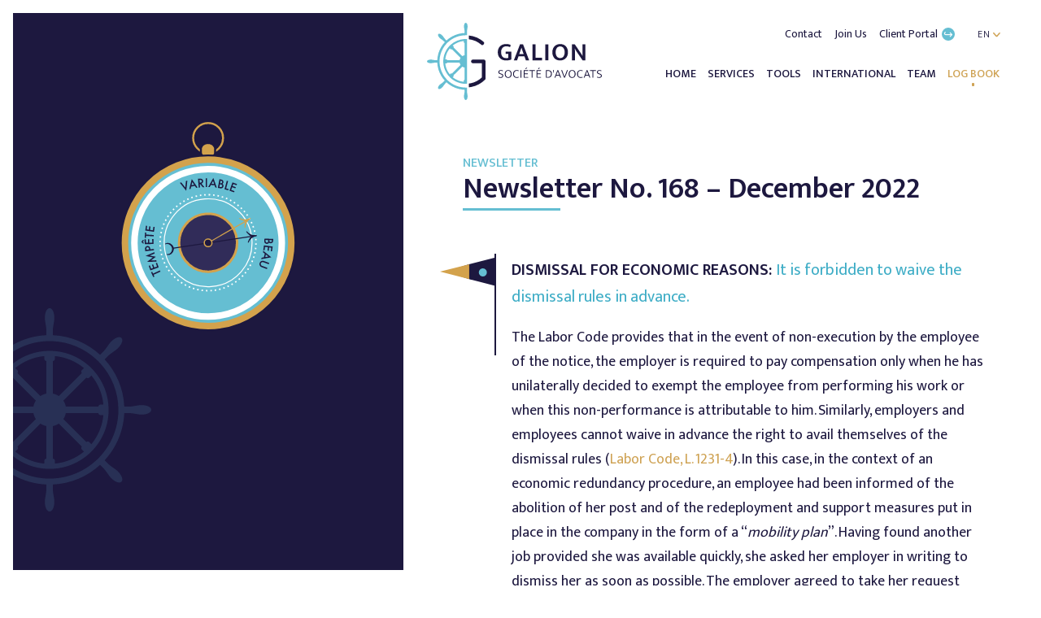

--- FILE ---
content_type: text/html; charset=utf-8
request_url: https://www.galion-avocats.com/logbook/newsletter/newsletter-no-168-december-2022/
body_size: 19102
content:
<!DOCTYPE html>
<html data-html-server-rendered="true" lang="en" prefix="og: http://ogp.me/ns#" itemscope itemtype="https://schema.org/WebPage" data-vue-tag="%7B%22lang%22:%7B%22ssr%22:%22en%22%7D,%22prefix%22:%7B%22ssr%22:%22og:%20http://ogp.me/ns#%22%7D,%22itemscope%22:%7B%22ssr%22:true%7D,%22itemtype%22:%7B%22ssr%22:%22https://schema.org/WebPage%22%7D%7D">
  <head>
    <title>Newsletter No. 168 - December 2022 | Galion Avocats</title><meta name="gridsome:hash" content="4aa1149810e21ab9160d2b966b9a95f51ee181ff"><meta data-vue-tag="ssr" charset="utf-8"><meta data-vue-tag="ssr" name="generator" content="Gridsome v0.7.17"><meta data-vue-tag="ssr" data-key="viewport" name="viewport" content="width=device-width, initial-scale=1, viewport-fit=cover"><meta data-vue-tag="ssr" data-key="format-detection" name="format-detection" content="telephone=no"><meta data-vue-tag="ssr" name="charset" content="UTF-8"><meta data-vue-tag="ssr" http-equiv="x-ua-compatible" content="IE=edge"><meta data-vue-tag="ssr" name="msapplication-TileColor" content="#2b5797"><meta data-vue-tag="ssr" name="theme-color" content="ffffff"><meta data-vue-tag="ssr" property="og:title" content="Newsletter No. 168 - December 2022 | Galion Avocats"><meta data-vue-tag="ssr" property="og:site_name" content="Galion Avocats"><meta data-vue-tag="ssr" property="og:url" content="https://www.galion-avocats.com/logbook/newsletter/newsletter-no-168-december-2022/"><meta data-vue-tag="ssr" property="og:type" content="website"><meta data-vue-tag="ssr" property="og:locale" content="en_GB"><meta data-vue-tag="ssr" property="og:image" content="https://www.galion-avocats.com/assets/static/galion-newsletter-og-default.6758e12.96464672db94e2df882cccc5aeef0275.png"><meta data-vue-tag="ssr" property="og:image:height" content="822"><meta data-vue-tag="ssr" property="og:image:width" content="1571"><meta data-vue-tag="ssr" property="og:locale:alternate" content="fr_FR"><meta data-vue-tag="ssr" itemprop="name" content="Newsletter No. 168 - December 2022 | Galion Avocats"><meta data-vue-tag="ssr" itemprop="url" content="https://www.galion-avocats.com/logbook/newsletter/newsletter-no-168-december-2022/"><meta data-vue-tag="ssr" itemprop="image" content="https://www.galion-avocats.com/assets/static/galion-newsletter-og-default.6758e12.96464672db94e2df882cccc5aeef0275.png"><meta data-vue-tag="ssr" name="twitter:title" content="Newsletter No. 168 - December 2022 | Galion Avocats"><meta data-vue-tag="ssr" name="twitter:url" content="https://www.galion-avocats.com/logbook/newsletter/newsletter-no-168-december-2022/"><meta data-vue-tag="ssr" name="twitter:site" content="@GalionAvocats"><meta data-vue-tag="ssr" name="twitter:creator" content="@GalionAvocats"><meta data-vue-tag="ssr" name="twitter:image:src" content="https://www.galion-avocats.com/assets/static/galion-newsletter-og-default.6758e12.96464672db94e2df882cccc5aeef0275.png"><meta data-vue-tag="ssr" name="twitter:card" content="summary_large_image"><link data-vue-tag="ssr" rel="icon" href="data:,"><link data-vue-tag="ssr" rel="icon" type="image/png" sizes="16x16" href="/assets/static/favicon.ce0531f.c187752d69c9687f93a3e22a05034a7f.png"><link data-vue-tag="ssr" rel="icon" type="image/png" sizes="32x32" href="/assets/static/favicon.ac8d93a.c187752d69c9687f93a3e22a05034a7f.png"><link data-vue-tag="ssr" rel="icon" type="image/png" sizes="96x96" href="/assets/static/favicon.b9532cc.c187752d69c9687f93a3e22a05034a7f.png"><link data-vue-tag="ssr" rel="apple-touch-icon" type="image/png" sizes="76x76" href="/assets/static/favicon.f22e9f3.c187752d69c9687f93a3e22a05034a7f.png"><link data-vue-tag="ssr" rel="apple-touch-icon" type="image/png" sizes="152x152" href="/assets/static/favicon.62d22cb.c187752d69c9687f93a3e22a05034a7f.png"><link data-vue-tag="ssr" rel="apple-touch-icon" type="image/png" sizes="120x120" href="/assets/static/favicon.1539b60.c187752d69c9687f93a3e22a05034a7f.png"><link data-vue-tag="ssr" rel="apple-touch-icon" type="image/png" sizes="167x167" href="/assets/static/favicon.dc0cdc5.c187752d69c9687f93a3e22a05034a7f.png"><link data-vue-tag="ssr" rel="apple-touch-icon" type="image/png" sizes="180x180" href="/assets/static/favicon.7b22250.c187752d69c9687f93a3e22a05034a7f.png"><link data-vue-tag="ssr" rel="stylesheet" href="https://fonts.googleapis.com/css?family=Mukta+Vaani:300,400,500,600&amp;display=swap"><link data-vue-tag="ssr" rel="apple-touch-icon" sizes="180x180" href="/apple-touch-icon.png?v=kPvAx9XwB4"><link data-vue-tag="ssr" rel="icon" type="image/png" sizes="32x32" href="/favicon-32x32.png?v=kPvAx9XwB4"><link data-vue-tag="ssr" rel="icon" type="image/png" sizes="16x16" href="/favicon-16x16.png?v=kPvAx9XwB4"><link data-vue-tag="ssr" rel="manifest" href="/site.webmanifest?v=kPvAx9XwB4"><link data-vue-tag="ssr" rel="mask-icon" color="#5bbad5" href="/safari-pinned-tab.svg?v=kPvAx9XwB4"><link data-vue-tag="ssr" rel="shortcut icon" href="/favicon.ico?v=kPvAx9XwB4"><link data-vue-tag="ssr" rel="alternate" hreflang="en" href="https://www.galion-avocats.com/logbook/newsletter/newsletter-no-168-december-2022/"><link data-vue-tag="ssr" rel="alternate" hreflang="fr" href="https://fr.galion-avocats.com/journaldebord/newsletter/newsletter-n168-decembre-2022/"><link rel="preload" href="/assets/css/0.styles.862ed949.css" as="style"><link rel="preload" href="/assets/js/app.f3531345.js" as="script"><link rel="preload" href="/assets/js/page--src--templates--word-press-jdb-vue.c79e6f61.js" as="script"><link rel="prefetch" href="/assets/js/6.eb403255.js"><link rel="prefetch" href="/assets/js/96.c7231d1c.js"><link rel="prefetch" href="/assets/js/97.6535e318.js"><link rel="prefetch" href="/assets/js/98.4261b577.js"><link rel="prefetch" href="/assets/js/page--src--pages--404-vue.5fcf1f60.js"><link rel="prefetch" href="/assets/js/page--src--pages--404-vue~page--src--templates--contact-us-vue.5e607974.js"><link rel="prefetch" href="/assets/js/page--src--pages--index-vue.7f26785b.js"><link rel="prefetch" href="/assets/js/page--src--pages--search-vue.1d2e0cef.js"><link rel="prefetch" href="/assets/js/page--src--pages--voeux--2021-vue.05732c92.js"><link rel="prefetch" href="/assets/js/page--src--pages--voeux--2022-vue.9ebfab06.js"><link rel="prefetch" href="/assets/js/page--src--pages--voeux--2023-vue.b79318b0.js"><link rel="prefetch" href="/assets/js/page--src--pages--voeux--2024-vue.99ce1581.js"><link rel="prefetch" href="/assets/js/page--src--pages--voeux--2025-vue.7df79e21.js"><link rel="prefetch" href="/assets/js/page--src--pages--voeux--2026-vue.58696f9d.js"><link rel="prefetch" href="/assets/js/page--src--pages--voeux--svg--ancre-vue.55c7bf8c.js"><link rel="prefetch" href="/assets/js/page--src--pages--voeux--svg--barre-vue.4e7bef39.js"><link rel="prefetch" href="/assets/js/page--src--pages--voeux--svg--bg-vue.cd16868a.js"><link rel="prefetch" href="/assets/js/page--src--pages--voeux--svg--galion-logo-on-yellow-vue.2bbfd9b1.js"><link rel="prefetch" href="/assets/js/page--src--pages--voeux--svg--illu-bad-icon-vue.02c1b3ea.js"><link rel="prefetch" href="/assets/js/page--src--pages--voeux--svg--illu-icon-vue.64500dd6.js"><link rel="prefetch" href="/assets/js/page--src--pages--voeux--svg--illu1-bad-vue.ba622450.js"><link rel="prefetch" href="/assets/js/page--src--pages--voeux--svg--illu1-vue.afe9c6c2.js"><link rel="prefetch" href="/assets/js/page--src--pages--voeux--svg--illu2-bad-vue.62dd57d2.js"><link rel="prefetch" href="/assets/js/page--src--pages--voeux--svg--illu2-vue.12ab1d51.js"><link rel="prefetch" href="/assets/js/page--src--pages--voeux--svg--illu3-bad-vue.fe17e5a8.js"><link rel="prefetch" href="/assets/js/page--src--pages--voeux--svg--illu3-vue.c5ab3fe7.js"><link rel="prefetch" href="/assets/js/page--src--pages--voeux--svg--logo-vertical-vue.d5d6ff86.js"><link rel="prefetch" href="/assets/js/page--src--pages--voeux--svg--mutin-boat-vue.5af44542.js"><link rel="prefetch" href="/assets/js/page--src--pages--voeux--svg--nd1-vue.df11a1b5.js"><link rel="prefetch" href="/assets/js/page--src--pages--voeux--svg--nd10-vue.efc0251b.js"><link rel="prefetch" href="/assets/js/page--src--pages--voeux--svg--nd11-vue.69603bc1.js"><link rel="prefetch" href="/assets/js/page--src--pages--voeux--svg--nd12-vue.5dc35093.js"><link rel="prefetch" href="/assets/js/page--src--pages--voeux--svg--nd13-vue.443e1030.js"><link rel="prefetch" href="/assets/js/page--src--pages--voeux--svg--nd14-vue.23597064.js"><link rel="prefetch" href="/assets/js/page--src--pages--voeux--svg--nd15-vue.b9d03db2.js"><link rel="prefetch" href="/assets/js/page--src--pages--voeux--svg--nd16-vue.34b016fd.js"><link rel="prefetch" href="/assets/js/page--src--pages--voeux--svg--nd17-vue.c70b14a9.js"><link rel="prefetch" href="/assets/js/page--src--pages--voeux--svg--nd18-vue.e3cb2d2c.js"><link rel="prefetch" href="/assets/js/page--src--pages--voeux--svg--nd19-vue.5ab3dccb.js"><link rel="prefetch" href="/assets/js/page--src--pages--voeux--svg--nd2-vue.2a5819ea.js"><link rel="prefetch" href="/assets/js/page--src--pages--voeux--svg--nd20-vue.8320a02b.js"><link rel="prefetch" href="/assets/js/page--src--pages--voeux--svg--nd21-vue.c1ddb57d.js"><link rel="prefetch" href="/assets/js/page--src--pages--voeux--svg--nd22-vue.28e8f89f.js"><link rel="prefetch" href="/assets/js/page--src--pages--voeux--svg--nd23-vue.884b85b0.js"><link rel="prefetch" href="/assets/js/page--src--pages--voeux--svg--nd24-vue.09cd6ee6.js"><link rel="prefetch" href="/assets/js/page--src--pages--voeux--svg--nd3-vue.f2f2eb27.js"><link rel="prefetch" href="/assets/js/page--src--pages--voeux--svg--nd4-vue.2ddb0c92.js"><link rel="prefetch" href="/assets/js/page--src--pages--voeux--svg--nd5-vue.c2599473.js"><link rel="prefetch" href="/assets/js/page--src--pages--voeux--svg--nd6-vue.87f935f4.js"><link rel="prefetch" href="/assets/js/page--src--pages--voeux--svg--nd7-vue.374fdd16.js"><link rel="prefetch" href="/assets/js/page--src--pages--voeux--svg--nd8-vue.47c573b0.js"><link rel="prefetch" href="/assets/js/page--src--pages--voeux--svg--nd9-vue.349cbff5.js"><link rel="prefetch" href="/assets/js/page--src--pages--voeux--svg--pen-duick-boat-vue.9865689e.js"><link rel="prefetch" href="/assets/js/page--src--pages--voeux--svg--ph1-vue.41d862b0.js"><link rel="prefetch" href="/assets/js/page--src--pages--voeux--svg--ph10-vue.3621d5e9.js"><link rel="prefetch" href="/assets/js/page--src--pages--voeux--svg--ph11-vue.58ebcc85.js"><link rel="prefetch" href="/assets/js/page--src--pages--voeux--svg--ph12-vue.7852721e.js"><link rel="prefetch" href="/assets/js/page--src--pages--voeux--svg--ph13-vue.e52ebf8f.js"><link rel="prefetch" href="/assets/js/page--src--pages--voeux--svg--ph14-vue.1c0f3f49.js"><link rel="prefetch" href="/assets/js/page--src--pages--voeux--svg--ph15-vue.7aa9f97c.js"><link rel="prefetch" href="/assets/js/page--src--pages--voeux--svg--ph16-vue.ff0e2991.js"><link rel="prefetch" href="/assets/js/page--src--pages--voeux--svg--ph17-vue.2f00b4fb.js"><link rel="prefetch" href="/assets/js/page--src--pages--voeux--svg--ph18-vue.e103e8be.js"><link rel="prefetch" href="/assets/js/page--src--pages--voeux--svg--ph19-vue.9ab86f2e.js"><link rel="prefetch" href="/assets/js/page--src--pages--voeux--svg--ph2-vue.1e3be159.js"><link rel="prefetch" href="/assets/js/page--src--pages--voeux--svg--ph20-vue.447f6fc2.js"><link rel="prefetch" href="/assets/js/page--src--pages--voeux--svg--ph21-vue.04041227.js"><link rel="prefetch" href="/assets/js/page--src--pages--voeux--svg--ph3-vue.62d62c59.js"><link rel="prefetch" href="/assets/js/page--src--pages--voeux--svg--ph4-vue.5c13d52b.js"><link rel="prefetch" href="/assets/js/page--src--pages--voeux--svg--ph5-vue.25b87497.js"><link rel="prefetch" href="/assets/js/page--src--pages--voeux--svg--ph6-vue.b34fee90.js"><link rel="prefetch" href="/assets/js/page--src--pages--voeux--svg--ph7-vue.9fa6dc5d.js"><link rel="prefetch" href="/assets/js/page--src--pages--voeux--svg--ph8-vue.1662ee67.js"><link rel="prefetch" href="/assets/js/page--src--pages--voeux--svg--ph9-vue.7bb0ba7a.js"><link rel="prefetch" href="/assets/js/page--src--pages--voeux--svg--phintro-mobile-vue.8a7c61a2.js"><link rel="prefetch" href="/assets/js/page--src--pages--voeux--svg--phintro-vue.34df12bb.js"><link rel="prefetch" href="/assets/js/page--src--pages--voeux--svg--phlogo-vue.5eb1063e.js"><link rel="prefetch" href="/assets/js/page--src--pages--voeux--svg--pont-vue.3082f99a.js"><link rel="prefetch" href="/assets/js/page--src--templates--contact-us-vue.ebdc01be.js"><link rel="prefetch" href="/assets/js/page--src--templates--logbook-vue.e514cfe8.js"><link rel="prefetch" href="/assets/js/page--src--templates--logbook-vue~page--src--templates--team-vue~page--src--templates--word-press-ca~fe62cf84.ec7d76f4.js"><link rel="prefetch" href="/assets/js/page--src--templates--newsletters-vue.03492b03.js"><link rel="prefetch" href="/assets/js/page--src--templates--our-services-vue.9b50ac52.js"><link rel="prefetch" href="/assets/js/page--src--templates--our-services-vue~page--src--templates--team-vue.bfaaf63c.js"><link rel="prefetch" href="/assets/js/page--src--templates--team-vue.10b6a47e.js"><link rel="prefetch" href="/assets/js/page--src--templates--tools-vue.37292d83.js"><link rel="prefetch" href="/assets/js/page--src--templates--word-press-category-vue.9954dfc4.js"><link rel="prefetch" href="/assets/js/page--src--templates--word-press-page-vue.68f4afdb.js"><link rel="prefetch" href="/assets/js/page--src--templates--word-press-post-vue.d5c63f17.js"><link rel="prefetch" href="/assets/js/page--src--templates--word-press-service-vue.20fc2eaf.js"><link rel="prefetch" href="/assets/js/page--src--templates--word-press-tool-vue.7abedb95.js"><link rel="prefetch" href="/assets/js/vendors~page--src--pages--404-vue~page--src--pages--index-vue~page--src--pages--search-vue.e43890a3.js"><link rel="prefetch" href="/assets/js/vendors~page--src--pages--404-vue~page--src--pages--index-vue~page--src--pages--search-vue~page--src~6185838a.f4575210.js"><link rel="prefetch" href="/assets/js/vendors~page--src--pages--index-vue~page--src--templates--our-services-vue~page--src--templates--tea~ce285eee.903490fa.js"><link rel="prefetch" href="/assets/js/vendors~page--src--pages--voeux--2021-vue~page--src--pages--voeux--2022-vue~page--src--pages--voeux--2024-vue.df78a312.js"><link rel="prefetch" href="/assets/js/vendors~page--src--templates--contact-us-vue~page--src--templates--word-press-page-vue.2034818e.js"><link rel="stylesheet" href="/assets/css/0.styles.862ed949.css"><noscript data-vue-tag="ssr"><style>.g-image--loading{display:none;}</style></noscript>
  </head>
  <body >
    <div id="app" data-server-rendered="true"><div class="layout"><div class="page-illustration"><div class="page-illustration__inner"><img src="/assets/static/jdb.e4b7663.91a6d16bf8487fd48c1a5e6223a56821.svg" width="595" srcset="/assets/static/jdb.e4b7663.91a6d16bf8487fd48c1a5e6223a56821.svg 595w" sizes="(max-width: 595px) 100vw, 595px" class="page-illustration__large g-image"></div></div><div class="layout__inner"><header class="page-header"><a href="/" class="page-header__logo active"><svg width="100%" version="1.1" viewBox="0 0 57.007 25.303" xmlns="http://www.w3.org/2000/svg" xmlns:cc="http://creativecommons.org/ns#" xmlns:dc="http://purl.org/dc/elements/1.1/" xmlns:rdf="http://www.w3.org/1999/02/22-rdf-syntax-ns#"><g transform="translate(-18.365 -28.08)"><path d="m31.017 28.08c-0.32762 0-0.59344 0.47723-0.59344 1.2516 0 0.41613 0.19851 1.032 0.19851 1.555v0.55197c-2.2153 0.09416-4.2985 0.9758-5.8965 2.442l-0.41112-0.41112c-0.36669-0.37641-0.65031-0.92938-0.93927-1.2183-0.54755-0.54755-1.0729-0.69716-1.3045-0.46552-0.23166 0.23166-0.08202 0.75667 0.46552 1.3042 0.29425 0.29425 0.87022 0.58939 1.2401 0.95927l0.39024 0.39054c-0.45569 0.49578-0.86158 1.0441-1.206 1.6406-0.76222 1.3202-1.1735 2.7825-1.236 4.2562h-0.58079c-0.52575-0.0066-1.1182-0.19732-1.5272-0.19732-0.77434 0-1.2516 0.26555-1.2516 0.59315 0 0.32762 0.47723 0.59314 1.2516 0.59314 0.41613 0 1.032-0.19851 1.555-0.19851h0.55286c0.06257 1.4736 0.47386 2.9354 1.236 4.2556 0.34433 0.59641 0.75015 1.1447 1.2057 1.6404l-0.40817 0.40817c-0.37648 0.36816-0.93211 0.65275-1.2219 0.94251-0.54755 0.54755-0.69716 1.0729-0.46552 1.3045 0.23166 0.23166 0.75697 0.08173 1.3045-0.46582 0.29425-0.29425 0.58909-0.86994 0.95897-1.2398l0.39082-0.39082c1.5981 1.4665 3.6815 2.3484 5.8971 2.4426v0.55256c0 0.53249-0.19851 1.1389-0.19851 1.555 0 0.77434 0.26554 1.2516 0.59314 1.2516s0.59314-0.47723 0.59314-1.2516c0-0.40895-0.19069-1.0103-0.19732-1.5275v-1.3098h-0.39525c-0.1306 0-0.26057-0.0041-0.39024-0.01-0.0017-7.7e-5 -0.0033 7.7e-5 -5e-3 0-2.0182-0.09306-3.9135-0.89561-5.3734-2.2267-0.19272-0.17574-0.37781-0.3606-0.55462-0.55432-0.0014-0.0015-0.0028-0.0029-0.0041-0.0044-0.40974-0.4496-0.77543-0.94579-1.0866-1.4848-0.69667-1.2067-1.0748-2.5412-1.1366-3.8873-4.5e-5 -0.0011 4.5e-5 -2e-3 0-0.0029-0.01196-0.26242-0.01188-0.5251 3.01e-4 -0.78753 0.06238-1.3446 0.44038-2.6778 1.1363-3.8832 0.31184-0.54011 0.67845-1.0371 1.0893-1.4874 7.07e-4 -7.68e-4 0.0014-0.0016 0.0021-0.0024 0.17637-0.19321 0.36095-0.37756 0.55315-0.55286 0.0013-0.0012 0.0025-0.0026 0.0038-0.0038 1.4617-1.3315 3.3596-2.1332 5.3797-2.224 0.12821-0.0058 0.2567-0.0097 0.38582-0.0097h0.39525v-1.3142c0.006574-0.52574 0.19728-1.1182 0.19728-1.5272 0-0.77434-0.26525-1.2516-0.59285-1.2516zm3.01e-4 5.3077c-0.13166 0-0.26265 0.0045-0.39317 0.01147-7.53e-4 3.7e-5 -0.0014-3.6e-5 -0.0021 0-1.6913 0.09083-3.2777 0.76129-4.5102 1.8676-5.72e-4 5.12e-4 -0.0012 9.63e-4 -0.0018 0.0015-0.19414 0.17437-0.37934 0.35978-0.55491 0.55521-7.37e-4 8.28e-4 -0.0016 0.0015-0.0024 0.0024-0.33695 0.37539-0.63829 0.78786-0.89633 1.2348-0.58773 1.018-0.91168 2.1413-0.97309 3.2757-5.3e-5 9.79e-4 5.2e-5 2e-3 0 0.0029-0.0141 0.26236-0.01406 0.52517 0 0.78753 0.06084 1.1357 0.38462 2.2606 0.97309 3.2798 0.3923 0.67947 0.88427 1.2801 1.4507 1.7895 6.17e-4 6.02e-4 0.0011 0.0012 0.0018 0.0018 1.3285 1.1938 3.0685 1.8818 4.9084 1.8818h0.39525v-14.692h-0.39525zm-0.65666 0.6552v0.36435c0 0.13942 0.11202 0.25173 0.25143 0.25173h0.01v4.0496c-0.27432 0.05405-0.52989 0.16236-0.7543 0.31437l-2.8651-2.8651 0.0062-0.0062c0.09858-0.09858 0.09858-0.25724 0-0.35583l-0.25793-0.25788c1.019-0.83736 2.2714-1.364 3.6098-1.4951zm-4.5373 2.4235 0.25732 0.25732c0.09858 0.09858 0.25724 0.09858 0.35583 0l0.0071-0.0071 2.8654 2.8651c-0.15201 0.22442-0.26031 0.48028-0.31436 0.75459h-4.0502v-0.0085c0-0.13942-0.11231-0.25173-0.25173-0.25173h-0.36524c0.09209-0.93786 0.37843-1.8611 0.86605-2.7058 0.18589-0.32197 0.39856-0.62211 0.62991-0.90398zm-0.87899 4.6605h4.0502c0.05398 0.27389 0.1622 0.52936 0.31378 0.75372l-2.8654 2.8651-0.0059-0.0059c-0.09858-0.09858-0.25754-0.09858-0.35612 0l-0.25819 0.25819c-0.23108-0.28165-0.44358-0.5817-0.6293-0.90338-0.48765-0.84466-0.774-1.7681-0.86605-2.7061h0.36524c0.13942 0 0.25173-0.11231 0.25173-0.25173v-0.01zm4.9221 1.3133c0.22469 0.15272 0.48067 0.26156 0.75548 0.31583v4.0492h-0.0097c-0.13942 0-0.25143 0.11232-0.25143 0.25173v0.36553c-1.3388-0.131-2.5914-0.65818-3.6106-1.496l0.25879-0.25879c0.09858-0.09858 0.09858-0.25724 0-0.35583l-0.0071-0.0071 2.8645-2.8645z" color="#000000" color-rendering="auto" dominant-baseline="auto" fill="#65bed2" image-rendering="auto" shape-rendering="auto" solid-color="#000000" stroke-width=".26458" style="font-feature-settings:normal;font-variant-alternates:normal;font-variant-caps:normal;font-variant-ligatures:normal;font-variant-numeric:normal;font-variant-position:normal;isolation:auto;mix-blend-mode:normal;shape-padding:0;text-decoration-color:#000000;text-decoration-line:none;text-decoration-style:solid;text-indent:0;text-orientation:mixed;text-transform:none;white-space:normal"></path><g fill="#1d183f"><g stroke-width=".47492"><path d="m44.139 35.048q0.47152 0 0.84376 0.07446 0.38051 0.0744 0.68657 0.22332l-0.2151 0.71139q-0.28951-0.14064-0.59556-0.19856-0.30605-0.06613-0.62038-0.06613-0.34742 0-0.66175 0.1075-0.30605 0.10755-0.54598 0.34742-0.2316 0.23165-0.37224 0.60389-0.13232 0.36397-0.13232 0.89334 0 0.93471 0.41355 1.431 0.42188 0.49634 1.1995 0.49634 0.48807 0 0.76103-0.10755v-1.2904h-0.90167v-0.76103h1.8612v2.5974q-0.33087 0.14064-0.75275 0.23165-0.42182 0.08273-0.9678 0.08273-0.56247 0-1.0588-0.17374-0.48807-0.17368-0.85203-0.51288-0.36391-0.33915-0.57074-0.83543-0.20678-0.50461-0.20678-1.1581t0.20678-1.1581q0.20683-0.50456 0.56252-0.8437 0.36391-0.34742 0.85198-0.52116 0.49634-0.17368 1.0671-0.17368z"></path><path d="m48.444 38.347h1.4476l-0.27296-0.7693q-0.11582-0.34742-0.22332-0.65348-0.099279-0.30611-0.20683-0.67008h-0.01677q-0.11577 0.3392-0.22332 0.6618-0.10755 0.31433-0.2316 0.66175zm0.2482-3.1764h1.0092l1.977 5.2113h-1.0671l-0.46319-1.2822h-1.9439l-0.46325 1.2822h-1.0505z"></path><path d="m52.748 35.16h1.0092v4.4006h2.1424v0.81067h-3.1516z"></path><path d="m57.947 35.16v5.2113h-1.0092v-5.2113z"></path><path d="m61.804 35.048q0.54598 0 1.0092 0.18196 0.46319 0.17374 0.79406 0.52116 0.33915 0.33915 0.52943 0.8437 0.19023 0.49634 0.19023 1.1498 0 0.63693-0.1985 1.1333-0.19028 0.49634-0.5377 0.84376-0.33915 0.33915-0.81061 0.5211-0.46325 0.18201-1.0092 0.18201-0.54598 0-1.0092-0.17374-0.46319-0.17368-0.80234-0.51288-0.33087-0.33915-0.52116-0.83543-0.19023-0.50461-0.19023-1.1581 0-0.63693 0.19023-1.1333 0.19856-0.50456 0.5377-0.85198 0.34742-0.34742 0.81061-0.52943 0.47152-0.18196 1.0174-0.18196zm-1.4806 2.6966q0 0.48807 0.11577 0.84376 0.11583 0.35569 0.31433 0.59556 0.20683 0.2316 0.47152 0.34742 0.27296 0.11582 0.57902 0.11582 0.30611 0 0.5708-0.11582 0.26469-0.11583 0.45497-0.34742 0.1985-0.23987 0.30605-0.59556 0.11577-0.35569 0.11577-0.84376 0-0.49628-0.11577-0.86025-0.11582-0.36397-0.3226-0.59562-0.19856-0.23987-0.47152-0.34742-0.26469-0.11577-0.57074-0.11577-0.30611 0-0.5708 0.12404-0.26469 0.11582-0.46319 0.35569-0.19028 0.23165-0.30611 0.59562-0.1075 0.36397-0.1075 0.8437z"></path><path d="m65.661 35.16h0.90995l1.9852 2.9282q0.16546 0.2482 0.30606 0.49634 0.14064 0.23987 0.22338 0.39706h0.01677q-0.04975-0.5708-0.04975-1.1415 0-0.57902 0-1.1498v-1.5303h0.95126v5.2113h-0.90989l-1.8943-2.7711q-0.19023-0.28129-0.36397-0.58734-0.16541-0.30605-0.25642-0.49628h-0.01677q0.04137 0.61211 0.04137 1.1911 0.0084 0.5708 0.0084 1.1664v1.4972h-0.95131z"></path></g><g stroke-width=".24318"><path d="m42.457 43.58q0.17729 0 0.33882 0.03152 0.16547 0.0315 0.327 0.10636l-0.07093 0.23246q-0.16941-0.07881-0.3073-0.11033-0.13395-0.03152-0.27578-0.03152-0.24034 0-0.38611 0.11033-0.14577 0.10636-0.14577 0.30336 0 0.17335 0.1103 0.27578 0.11033 0.09851 0.34276 0.17335l0.26398 0.08669q0.30336 0.10242 0.44125 0.27972 0.14183 0.17335 0.14183 0.39793 0 0.16153-0.06305 0.29154-0.05908 0.12607-0.16938 0.2167-0.11033 0.08666-0.26398 0.13789-0.15365 0.04729-0.33882 0.04729-0.18911 0-0.37822-0.03546-0.18517-0.03546-0.37426-0.12215l0.07484-0.23243q0.16547 0.08272 0.32306 0.12213 0.16153 0.03546 0.33882 0.03546 0.24034 0 0.39793-0.10636 0.16153-0.10639 0.16153-0.327 0-0.07881-0.0237-0.1458-0.0197-0.0709-0.07487-0.13001-0.05514-0.05908-0.14971-0.1103-0.09454-0.05517-0.24031-0.10245l-0.2561-0.08272q-0.24819-0.07881-0.40184-0.22852-0.15365-0.15365-0.15365-0.40578 0-0.31124 0.20879-0.49247 0.20881-0.18517 0.6028-0.18517z"></path><path d="m44.853 43.58q0.2364 0 0.44124 0.07878 0.20882 0.07881 0.35852 0.24034 0.14971 0.15759 0.2364 0.3979 0.08666 0.2364 0.08666 0.55552 0 0.31124-0.0906 0.55158-0.08669 0.23637-0.24034 0.39793-0.15365 0.16153-0.36246 0.24425-0.20879 0.08275-0.44519 0.08275t-0.44519-0.07881q-0.20487-0.08272-0.35458-0.24034-0.14971-0.16153-0.2364-0.3979-0.08666-0.24034-0.08666-0.55946 0-0.31124 0.08666-0.54764 0.09063-0.23637 0.24428-0.3979t0.35852-0.24428q0.20879-0.08272 0.44913-0.08272zm-0.83523 1.2725q0 0.26792 0.06699 0.46489 0.06696 0.19699 0.1812 0.327 0.11427 0.13003 0.26398 0.19305 0.15365 0.06305 0.32306 0.06305 0.16941 0 0.31518-0.06305 0.14971-0.06302 0.26004-0.19305 0.11424-0.13001 0.17726-0.327 0.06699-0.19697 0.06699-0.46489 0-0.27183-0.06699-0.46883-0.06696-0.20093-0.18121-0.327-0.11427-0.12607-0.26792-0.18517-0.14971-0.06305-0.31912-0.06305t-0.31912 0.06305q-0.14577 0.06305-0.26001 0.19305-0.11033 0.13001-0.17729 0.327-0.06305 0.19699-0.06305 0.46095z"></path><path d="m47.649 45.896q0.19305 0 0.31912-0.03546 0.13003-0.03546 0.24428-0.0906l0.06699 0.22849q-0.13003 0.06305-0.28762 0.09457-0.15365 0.03546-0.3782 0.03546-0.24428 0-0.46097-0.08275-0.21273-0.08272-0.37426-0.24425-0.15762-0.16156-0.25216-0.39793-0.0906-0.2364-0.0906-0.54764 0-0.30336 0.08666-0.53976 0.09063-0.24031 0.24822-0.40184 0.16153-0.16547 0.3782-0.24822 0.2167-0.08666 0.47277-0.08666 0.23246 0 0.38611 0.0394 0.15365 0.03544 0.28366 0.10242l-0.06696 0.22064q-0.13789-0.06699-0.26792-0.09851-0.12607-0.03152-0.29154-0.03152-0.18517 0-0.35458 0.05911-0.16547 0.05911-0.29154 0.18517-0.12607 0.12607-0.20487 0.327-0.07484 0.19699-0.07484 0.47671 0 0.2876 0.07484 0.48459 0.07881 0.19699 0.20487 0.31912 0.13001 0.12215 0.29154 0.17729 0.16547 0.05516 0.33882 0.05516z"></path><path d="m49.14 43.606v2.4821h-0.28368v-2.4821z"></path><path d="m49.912 43.606h1.4577v0.23243h-1.1741v0.85099h1.0716v0.23246h-1.0716v0.93372h1.1858v0.23246h-1.4695zm0.69734-0.31521h-0.22458l0.33488-0.48853h0.327z"></path><path d="m53.586 43.606v0.23637h-0.81553v2.2457h-0.28368v-2.2457h-0.79977v-0.23637z"></path><path d="m54.065 43.606h1.4577v0.23243h-1.1741v0.85099h1.0716v0.23246h-1.0716v0.93372h1.1859v0.23246h-1.4695zm0.69732-0.31521h-0.22455l0.33488-0.48853h0.327z"></path><path d="m57.899 43.606q0.25216 0 0.46883 0.07484 0.22064 0.07487 0.37823 0.22458 0.15759 0.14577 0.24822 0.37034 0.0906 0.22061 0.0906 0.51609 0 0.35852-0.10636 0.60674-0.10639 0.24819-0.28762 0.40184-0.18123 0.15368-0.42154 0.22064-0.24034 0.06699-0.50823 0.06699h-0.63036v-2.4821zm-0.48459 2.2496h0.31124q0.19699 0 0.38611-0.04334 0.18911-0.04726 0.33882-0.16547 0.14971-0.12213 0.24031-0.327 0.09063-0.20879 0.09063-0.52793 0-0.22849-0.07093-0.40578-0.06696-0.17729-0.19305-0.29942-0.12213-0.12215-0.29942-0.18517-0.17729-0.06305-0.39005-0.06305h-0.41366z"></path><path d="m59.497 43.553h0.26792l-0.05517 0.85494h-0.16547z"></path><path d="m60.562 45.15h0.89828l-0.19699-0.53185q-0.05514-0.13791-0.11424-0.31126-0.05911-0.17729-0.12607-0.38608h-8e-3q-0.03152 0.10242-0.06305 0.19305-0.03152 0.0906-0.06305 0.17332-0.02756 0.08275-0.05908 0.1655-0.02758 0.07878-0.06305 0.16547zm0.33094-1.5444h0.26398l0.9613 2.4821h-0.29942l-0.27184-0.70917h-1.0637l-0.27186 0.70917h-0.29548z"></path><path d="m62.425 43.606 0.53582 1.4538q0.06305 0.16547 0.13001 0.3467 0.06699 0.17729 0.12215 0.34276h8e-3q0.05911-0.17729 0.12215-0.35064 0.06302-0.17335 0.12607-0.33882l0.5437-1.4538h0.29942l-0.96524 2.4821h-0.2758l-0.94948-2.4821z"></path><path d="m65.7 43.58q0.23637 0 0.44125 0.07878 0.20881 0.07881 0.35852 0.24034 0.14971 0.15759 0.2364 0.3979 0.08666 0.2364 0.08666 0.55552 0 0.31124-0.0906 0.55158-0.08669 0.23637-0.24034 0.39793-0.15365 0.16153-0.36246 0.24425-0.20879 0.08275-0.44518 0.08275-0.2364 0-0.44519-0.07881-0.20488-0.08272-0.35458-0.24034-0.14971-0.16153-0.2364-0.3979-0.08666-0.24034-0.08666-0.55946 0-0.31124 0.08666-0.54764 0.09063-0.23637 0.24428-0.3979 0.15365-0.16153 0.35852-0.24428 0.20879-0.08272 0.44913-0.08272zm-0.83523 1.2725q0 0.26792 0.06696 0.46489 0.06699 0.19699 0.18123 0.327 0.11427 0.13003 0.26398 0.19305 0.15365 0.06305 0.32306 0.06305t0.31518-0.06305q0.14971-0.06302 0.26001-0.19305 0.11427-0.13001 0.17729-0.327 0.06699-0.19697 0.06699-0.46489 0-0.27183-0.06699-0.46883-0.06696-0.20093-0.18123-0.327-0.11424-0.12607-0.26789-0.18517-0.14971-0.06305-0.31912-0.06305-0.16941 0-0.31912 0.06305-0.14577 0.06305-0.26004 0.19305-0.1103 0.13001-0.17726 0.327-0.06305 0.19699-0.06305 0.46095z"></path><path d="m68.496 45.896q0.19305 0 0.31912-0.03546 0.13003-0.03546 0.24428-0.0906l0.06696 0.22849q-0.13001 0.06305-0.2876 0.09457-0.15365 0.03546-0.37823 0.03546-0.24425 0-0.46095-0.08275-0.21276-0.08272-0.37428-0.24425-0.15759-0.16156-0.25213-0.39793-0.09063-0.2364-0.09063-0.54764 0-0.30336 0.08669-0.53976 0.0906-0.24031 0.24819-0.40184 0.16156-0.16547 0.37823-0.24822 0.2167-0.08666 0.47277-0.08666 0.23246 0 0.38611 0.0394 0.15365 0.03544 0.28366 0.10242l-0.06696 0.22064q-0.13789-0.06699-0.26792-0.09851-0.12607-0.03152-0.29154-0.03152-0.18517 0-0.35458 0.05911-0.16547 0.05911-0.29154 0.18517-0.12607 0.12607-0.20487 0.327-0.07484 0.19699-0.07484 0.47671 0 0.2876 0.07484 0.48459 0.07881 0.19699 0.20487 0.31912 0.13001 0.12215 0.29154 0.17729 0.16547 0.05516 0.33882 0.05516z"></path><path d="m70.093 45.15h0.89828l-0.19699-0.53185q-0.05517-0.13791-0.11427-0.31126-0.05908-0.17729-0.12607-0.38608h-8e-3q-0.03152 0.10242-0.06302 0.19305-0.03152 0.0906-0.06305 0.17332-0.02758 0.08275-0.05911 0.1655-0.02758 0.07878-0.06302 0.16547zm0.33094-1.5444h0.26395l0.96132 2.4821h-0.29944l-0.27184-0.70917h-1.0637l-0.27184 0.70917h-0.29548z"></path><path d="m73.421 43.606v0.23637h-0.81553v2.2457h-0.28368v-2.2457h-0.79977v-0.23637z"></path><path d="m74.593 43.58q0.17729 0 0.33882 0.03152 0.16547 0.0315 0.327 0.10636l-0.07093 0.23246q-0.16941-0.07881-0.3073-0.11033-0.13395-0.03152-0.27578-0.03152-0.24034 0-0.38611 0.11033-0.14577 0.10636-0.14577 0.30336 0 0.17335 0.1103 0.27578 0.1103 0.09851 0.34276 0.17335l0.26395 0.08669q0.30338 0.10242 0.44127 0.27972 0.14183 0.17335 0.14183 0.39793 0 0.16153-0.06305 0.29154-0.05908 0.12607-0.16941 0.2167-0.1103 0.08666-0.26395 0.13789-0.15365 0.04729-0.33882 0.04729-0.18911 0-0.37823-0.03546-0.18517-0.03546-0.37428-0.12215l0.07487-0.23243q0.16547 0.08272 0.32306 0.12213 0.16153 0.03546 0.33882 0.03546 0.24034 0 0.39793-0.10636 0.16153-0.10639 0.16153-0.327 0-0.07881-0.0237-0.1458-0.0197-0.0709-0.07487-0.13001-0.05514-0.05908-0.14971-0.1103-0.09454-0.05517-0.24031-0.10245l-0.2561-0.08272q-0.24819-0.07881-0.40184-0.22852-0.15368-0.15365-0.15368-0.40578 0-0.31124 0.20881-0.49247 0.20882-0.18517 0.6028-0.18517z"></path></g><path d="m32.022 32.252v1.2266c1.4299 0.1565 2.8145 0.73405 3.9565 1.7142a0.61176 0.61176 0 1 0 0.79517-0.9281c-1.3677-1.1738-3.0348-1.8522-4.7517-2.0126zm1.3398 7.8697a0.61204 0.61204 0 1 0 0 1.224h2.8846c0.0012 0.66963 0.0072 3.1316 0.0072 4.6385-0.97608 0.93442-2.1978 1.626-3.6021 1.9053-0.2101 0.04177-0.42004 0.07397-0.62962 0.09703v1.2295c0.28907-0.02714 0.57886-0.06761 0.86869-0.12526 1.7255-0.34325 3.2451-1.1968 4.4106-2.3817a0.61176 0.61176 0 0 0 0.17674-0.42905c0-1.565-0.0072-5.5472-0.0072-5.5472a0.61176 0.61176 0 0 0-0.61284-0.61107z" color="#000000" color-rendering="auto" dominant-baseline="auto" image-rendering="auto" shape-rendering="auto" solid-color="#000000" style="font-feature-settings:normal;font-variant-alternates:normal;font-variant-caps:normal;font-variant-ligatures:normal;font-variant-numeric:normal;font-variant-position:normal;isolation:auto;mix-blend-mode:normal;shape-padding:0;text-decoration-color:#000000;text-decoration-line:none;text-decoration-style:solid;text-indent:0;text-orientation:mixed;text-transform:none;white-space:normal"></path></g></g></svg></a><div class="sidenav__wrapper"><nav id="sidenav-js" class="sidenav sidenav--large"><a href="/contact-us/" class="sidenav__link">
    Contact
  </a><a href="/join-galion/" class="sidenav__link">
    Join Us
  </a><a href="https://lwa.galion-avocats.com/" target="_blank" rel="noopener noreferrer" class="sidenav__link">
    Client Portal <span class="clientportal-icon">↪ </span></a></nav><div id="language-switcher" class="language-switcher" data-v-478fd20d><span class="language-switcher__current" data-v-478fd20d>
    EN
  </span><ul class="language-switcher__list" data-v-478fd20d><li class="language-switcher__item" data-v-478fd20d><div class="language-switcher__link" data-v-478fd20d><div class="vue-portal-target" data-v-478fd20d></div></div></li><li class="language-switcher__item" data-v-478fd20d><div class="language-switcher__link language-switcher__link--active" data-v-478fd20d><span data-v-478fd20d>EN</span></div></li></ul></div></div><div class="nav__wrapper"><span class="nav__mobile-switch">
    Menu
  </span><nav id="nav-js" class="nav"><div class="nav__links"><a href="/" class="active nav__link home">
        Home
      </a><a href="/our-services/" class="nav__link">
        Services
      </a><a href="/tools/" class="nav__link">
        Tools
      </a><a href="/international/" class="nav__link">
        International
      </a><a href="/team/" class="nav__link">
        Team
      </a><a href="/logbook/" class="active nav__link">
        Log Book
      </a></div><nav id="sidenav-js--mobile" class="sidenav sidenav--mobile"><a href="/contact-us/" class="nav__link">
    Contact
  </a><a href="/join-galion/" class="nav__link">
    Join Us
  </a><a href="https://lwa.galion-avocats.com/" target="_blank" rel="noopener noreferrer" class="nav__link">
    Client Portal <span class="clientportal-icon">↪ </span></a></nav></nav></div></header><!----><div class="page-illustration-mobile"><img src="data:image/svg+xml,%3csvg fill='none' viewBox='0 0 240 116' xmlns='http://www.w3.org/2000/svg' xmlns:xlink='http://www.w3.org/1999/xlink'%3e%3cdefs%3e%3cfilter id='__svg-blur-783bce65a3ed7e82d33bb56fab3811b6'%3e%3cfeGaussianBlur in='SourceGraphic' stdDeviation='40'/%3e%3c/filter%3e%3c/defs%3e%3cimage x='0' y='0' filter='url(%23__svg-blur-783bce65a3ed7e82d33bb56fab3811b6)' width='240' height='116' xlink:href='data:image/svg%2bxml%3bbase64%2ciVBORw0KGgoAAAANSUhEUgAAAEAAAAAfCAYAAABXscv8AAAACXBIWXMAAAsTAAALEwEAmpwYAAAQW0lEQVRYw6VZB1tU59a9f%2bD7Um5u1Nx7U4xYg0ZNu4kBQRAGUKQIzFClDAIGRVQQFSxBFAEVu1iQLggqFhAZGFBEuSoISBeNii1qEksMFta393vm4IglkG%2be532mn/Putddeu7x/%2b1d/o%2bZ/9x8Pen727/7G6Ln%2b1c8IH39gjLf%2b53sEOZrjp90KnEhxRlBRJZp%2b%2bR38aPv1AfxLa%2bGrOQe/ktru1fO9N733Lj4nPlfT%2b%2bmldQigxf/l9z5637/uGvw796JqrD93EfJjQ8NNJO6OwZV0UxyKtxH7/ef7RniVPcKm/sZd0rNR19/eBAAb/%2bEAY7z/dyN8NcIEZ7bboCVVgfD8HBRcvS9u3vHgEX4oq8e04hqxOXnD%2bs8%2butf8u5Bj5zHneAPmVTQijFb4Cel5Ln0WSmtm%2bXkBio/e/3oCwvdRHalGcuMVsYfHz7oQeaoV%2b1L9cT17IiJ9LPD2/xrhow8kG/4yALwYgH%2b8a4TtC6xwY7cZ1mUtx9qGn8WNHzx%2bKgzxOFoD/x5Gq3Ue5/ds9NyKBswnY5dWtWDV2QtIqG5/aa0804aoU80ClNBjDQjS1hGwr2YD309ZeBb57TfEXi4%2boL0UaXE2xRZNadYw%2bcIU770jObAnCL0CgP/0Ef353beNYG8yAZeyLFGS4obQ8lrcI8P5kUg0VB05S1R%2b2XhmBBswT%2bdlNm5tTTuW/7dVeDyY2BColUKAf8cgLTrZjDgCZw39bhkBxf9lVjAT9K%2bvD4QngV9/557YT97l%2b1iVvQbXssywK9IK778rAfD/YsCAfxgh%2b0crXMk0R1ReMgqvPRQ30169LYz3f43xs4jKbMCSUy1YR0BFknH8G2aLF33vU1wNP420fGl502dsDC8OlVgdYPN1ISJrhD4Iah0ADPCTZ8/EvhafbETxLjdczLSEzbgJ%2bPvbkiP1WdArAPhP/OdJ35P3My1QkOqNhSdbxE1%2bf/IUs8lj%2bnEvg8CUlY1fcboNq4naap3hfvQb/xIyXlMHd00TXEtaaLXCTdMCT01D9/ccOu5Hq8U1NtZewsLKpteCwA5QkiPyLlwXeyu7%2bQeW524RLEiab9UdBn1mgEz/daEKXKfY/3HPFhR0SN7fT3Gn7OF9WeVnkPd4s0x59iIb4qszbJqmHm5k8MyyM1ihPYANR1OxqWgH1mqyEFlWAl/teQGGBMQ54V0OEwZhUWUj5h2v1xnO93vxvsyae52Pxf6WnKhFOWWq88kKfGNoIkRcH4ReAcDUH/HpeFRtUeC/aY4I01bhwZMuQTVWbPa%2bvjjJQITrhI5FjdMVe81fU0OGNSNEexIZB1ciM8EdsUG2mOdigxAHayx0t8GmcHvkJs/AuuJ0eJU2klF1AgQvYtQP2lok1l3B3KorCD7WSCzQ3VuPBRyOBy5Kgpj70z1syFyKm9lmCFG9nBHeCIAsfu%2b8ZQSXieZEJXOkpM/Fesq1/Dh54xe4UQpS626uT31Ob/NPNGE9ecxbp95qNp6oHqvJw/5EJdRW1hg9bCoMPlVh0CBXGBi4iuchg5QYP8YOq9QK7N8ThqDSM4IxDGBgYRk2afYhu2g7Vh/OgF9pvTDeT3dvWQtYRIEuXHkERB3ORzvpQNZSBfq918cswGgxajGBlrhBKC7LTRKxxQ%2bmoxvdbHo5xSwpOC8GgYsaTnXseY5dFjqmPXs%2bvjgHWYtt8LWhIwYZuGH0Z0qMNXTpsZQwHK7CJwPd4GtphYL0AMoQ1fAoacLM4krE792M0n3h%2bLHyHGYfbxKiqV8g%2benE9wIVZfxYcaoB5akuqE6yxMjBJuhPIHzYtxAwRl60As2ZNph/5Chu/NGFLqL/vMpmuO0/AVVaEbyPnIEPLW%2bd8LEHGADJ%2bHNC2OaXliFvlQPGDHfCiGGu%2bGKkiwDg8xFKenbpXvL7r0a54OOB7pg20Qp78hYhorAA0YeyMauwBHHaYqysuYqw4%2bdfqjt6hkFK622kpYWI7DXZyEzo2UcDegkAx/%2bwT8bj1CZLVKQrEVlRKy56%2bbeH8CPPu2aV4jv3hZgwMw6Tlu%2bCmoqWUAIghlSfQWA6MvU9S5uRt2c%2bnMZPwuDBbsJ42VB9AOTXY4gJI4YqMYZeT/xeidyoiVhXmAxlyQW6HqXMwpNYU39ZZAWuI7z1AaBnV9KcRF2JXEqMXbN7FenABPzg9FwH/hQAUfpSAfHtKFM075qI/DR/rKr5SVz01PW7cC%2bpg2vaUdgn5sBuzW6oMjUIIADmUfxzymM19uGcTt5fVFaKbQvsRXyPHanUM15igfyaQ8BwmBLDhyhhMc4ZantHWI13weTvbJGdvQDex1oQRCnYKUuLOVnFiKm5RMIolcuyEPKzJwHA4LAONN3vwvJ9yejYbY6YAEuhabIQvhEAkf8pdyq%2bM8NP6eZISw/F5kZJAA9SrvWsaIZ9QibM5ybCNi4DngdOYgZ5nwuWhOoL8OXagIoczu9bi7ZhFqk8Cx0bycZKxrtgFD2PHK4kVqgw1ECJ7790gbftVLhZO%2bGrz5XEBBVGDnHCtmVKBOZr4JRyFM47DsHIYyG%2bsQ6CMikfftp6SQTpeXpFE3xpHzPL69H59AludAJLD%2b%2bjCtYCW8Isex8CIv8TWvamZujIpGIiYyFS2u4IAHIIgKl7K%2bC4fg9cyfNu2Vq45pQhmESPkY%2bvuQg/2sj0sjpS/mak5kbDyXgShg5xFfSWvC4vFTwn2VGHaQ0/O0d67YBxYx1hMNARwwfbY%2bRQO3z6sT1mOlkjYONW2G0rFGybsmgTwvPKEE5apC47D/fcYzANjoOx%2bkdMjs/ADMpCv/7%2bCPepMFxSVIS2TAVSIxUv1AJ/CgDTxcncXFRTWzKjkH7hFwFAVvtNTN5ZALPgVTD2jxY3ddp5GDNpM1FU8kaXnYPVihR45mjhU3UZ2XlLMIVoPJzEj%2bN61HBnWk4YOsgRZv9xgJvlBAx471uEuVth0CcOGGbggFHDHGk50e%2bdRapcGWiLuIoCTKu4CO%2biswjYX4F1TR2YQ5WoP4Wb18FTmBCSALOQeDgmHRDheOfhIzzqIgCOFpOIWyFz8YupsFcMcJhgjo4smQF3BQC7m6/CjejmSV63WLARHnnH4UMUnEHxuJDEL5Y6OafUIpiol8Fux1HErg2DxRcKMsQBnw22wwjy7GdDeDlg9AgneE%2b2RYC9BWxNppIGqIROyAzh14NJO%2bKDp2BpaSFVlA0i9YWSh%2bOowhQAkLFKykYmP8RCEbkFbsSGQAqDXx79gQc6BrQSA9KidAzoLQDcA1iPkzSAi6CtTbcEAPkUAu5EOwcSv/8ow2G5cDM88isRRDeNIA2IP9uGmQ3XYRmeCOMFOxCXvR5qGysYDFIJDZCNG2OoIg2QXo/7QiUEUBbEbp2guuCzwc5IjlZiTvlJURR5UVkdRrUGt9OzKdb9qSp02JAnlimBMGV9LmafasWjzk7coqp4aUE%2bLpIGJIUrupuiXmUB7v/HjTZFa8pE7EsLQPw5afBw4tpdUQT5Uu532VUIm%2bXJUGXoZQFKQR70uVloAry0zVS0aLE1fAp5kr3bw0CdwSOHufRIi1Ia5JpB8bUt9mTMoWs1SWmV7s1tcjS11CEEgB/d13n7IdhE78T0443wKDyDCF0WaHnQhej9qSILxAbpssCAXmSB532ACU5vsUBZuisWV54XALT/9kAaUFDKsVqyDd%2b6RsBp20GoqTYIJUpyAxSSVy42woWJZ0kj9mbNIR2YLIRQygSvrwPk11wvDBzoioRAK6wuyRHVpGim6N5caHFrzWHnR8xz3LgXoy2mw5pCwIPCM4HYwY9jP3ciIXu1qANClH2oA%2bT1z37GyF%2bhQGPmJMwvKsUdotTjp08F8j50IxXF%2bteOc2AbmwpfCotZ9DkXQWvPXxYNDDdAnppGRJYWIzt6CgyHOMNwhBQKn7%2bhEvySKsGBn7rDw8wa%2b3LCRGPkp5sVcrXJwxJuxqbTHryp8jMLXYOpW/bD51CVmBDltUltccaFu9hF4dtBvYwDZbR33%2bpDJShngvhgS1zLNsfivGRU3u4UF%2bYNcBioUo7AcfM%2bOG7aK1JRAM8AaGPsAW6KunsBaoTWU9ubHKbA56TuXBGOMXzeC4yRe4GRXBtIvYCLiQ0KdngjuLRKxD6X1TxP4GnREgoBjn8/ovykmF2iFpkcmwaP3HJMo36kUTcdWnW6BZpUV9TtsMDYYSbo11sRFN0gUeUdooyHtbmYBWzPiMDW5tvSJOjKbaJkLTyoBrBeul2Uw3ars6A%2b0Sw2toBikMtRuV2Wu8FEanNzYx3gOsFGiBt3gIMNpMWFEqe8bwwdsNhdgYOZwZhVelJUkwwixz43Wjwh4kYrgK9LYceeVyzaAiXpDleBYSTE1LDgFvkq6kghWjMU2BujwAfv97EbZKS4exo9xAQ126kfSHNBxLEaPKbc%2brDzMUIoFSmpHzAn%2bjlsyBWC6EMKzXHPwxAWqVjKCG66eYAAQdOCcG05cvZGISXaGYun2SBwsg18rWwQ4miDhGASvM0%2bSCpKgi%2b1u16a89J0qFhqdDbWXRKtdqiYRUg6xFnAI%2b8YVMkFUBFI2a3XhJMOdzykPiBWzAMivPTnAX3QAM4GPE7aFqEQShqVtwvam4%2bk%2bGqieoA2aUf041RoSxWYb7E0xuZegD3BqYqbIwZBmuLWCKPcS1swt%2bwEiVs2kgo3Y8fh9dhUtBPLtYcRQIUUj8l8dRMhL93IjY3nOoOHLd0NEC/%2bnvRHTUBwM3Trd6llX17VjOIUN7SkWsJ4rKnIan2aCHVPhLkiNDPD1ayJ2JsagKWnpU7rDt0omKq/Kev2iDQUWNXW3ZDwBlmseLM8EosnIPgz0SGWSOIoRmOk7NwvSKtFzAh51DWdgOJr8TSJJ8ViHEbGs/dfHI9LozFpPH4GqeQUfpy%2b%2bxhL9qWINjhjidULsf%2bXDkb4%2bWCcNS5lWCBi/24cvyWx4GD7DbjSBgIoFn10A09fvRmdDAKPx/gUhw2QgRDDDE21aHHlxR2kl24qzMOVmNOtYprMmsLXed0BCYcDH6bc63wief9MOw6k%2bODKbgs4m5u9kP/7fi7wgZQNPEkMr2Zb4FCqLzUhLXiqG0FHk3E8HnvVsRiHA8/7efNsPDOBRYxVnOOYh51q%2bZCjVDo14t%2buINawiPL5Ab%2bf84pzAf3DEZ4BnLgulepHrz/Cstxt5H0z5MZYvyR%2bf%2blcQC6McqKtRXe4MicRO9uk5ujGwz/IyPqXx%2bM9RtezqWLj3M3eXE6ejae2mWcHq3UnQvIz6wYzRjacAZRni356M0hpBFcLF8r7KbrjsdudzxBGabNi11S0Z1lhstGE7hb4pZOhfkZdMhDPAej36hD4SCeGpl%2baojHNGnWpkzD7cCEqf5YEp%2bHOfeEhpqK6x4zu%2baxO%2bi6YqCrAoJTGQsllK4PCDJFPgZjODKr%2b2WDPxdfisTwDJz9iajqQnh6KWznmWD1L8VrjXw/AG06H5SHpHNeJ4pBEk%2bqJEE0V2n6VToerf/5NeMSnuOYlT8mM4CzBsc9LeJBPh/UWT5l9dN%2b/7jr6kx8OKfk0aGfzTcTlrMalNDMcWW2DIR9LrP2w/58A0M%2b46/8A6hUzz3/dhuUAAAAASUVORK5CYII=' /%3e%3c/svg%3e" width="240" data-src="/assets/static/jdb-mobile.dc72452.f0e4e154e44f3765f4d19aecfb54ef64.svg" data-srcset="/assets/static/jdb-mobile.dc72452.f0e4e154e44f3765f4d19aecfb54ef64.svg 240w" data-sizes="(max-width: 240px) 100vw, 240px" class="page-illustration-mobile__image g-image g-image--lazy g-image--loading"><noscript><img src="/assets/static/jdb-mobile.dc72452.f0e4e154e44f3765f4d19aecfb54ef64.svg" class="page-illustration-mobile__image g-image g-image--loaded" width="240"></noscript></div><main class="main"><div data-searchable=""><header data-v-ade446da><h1 class="title has-subtitle" data-v-ade446da><span class="title__sub" data-v-ade446da>Newsletter</span><span class="title__inner" data-v-ade446da>Newsletter No. 168 &#8211; December 2022</span></h1><!----></header><div><div class="baseblock__container baseblock__container--has-picto"><div class="picto__container picto--has-picto"><!----><div class="picto picto--pavillon"><!----><svg width="100%" version="1.1" viewBox="0 0 17.087 27.948"><path d="m17.05 1.1791-8.0909 2.056-7.1262 2.2763 7.1925 2.2931 8.0245 2.0391z" fill="#1d183f"></path><circle transform="scale(-1,1)" cx="-13.243" cy="5.7441" r="1.2511" fill="#65bed2"></circle><path d="m9.0374 3.2152v4.5929l-9.0372-2.2964z" fill="#d3a24c"></path></svg><!----><!----><!----></div></div><div class="baseblock baseblock--simple baseblock--has-picto"><!----><!----><div class="newsletter-single"><div><div class="newsletter-single__block"><h3 class="newsletter-single__title"><strong>DISMISSAL FOR ECONOMIC REASONS</strong>:
<span class="newsletter-single__sumtitle">It is forbidden to waive the dismissal rules in advance.</span></h3>
<p>The Labor Code provides that in the event of non-execution by the employee of the notice, the employer is required to pay compensation only when he has unilaterally decided to exempt the employee from performing his work or when this non-performance is attributable to him. Similarly, employers and employees cannot waive in advance the right to avail themselves of the dismissal rules (<a href="https://www.legifrance.gouv.fr/codes/article_lc/LEGIARTI000006901112">Labor Code, L. 1231-4</a>). In this case, in the context of an economic redundancy procedure, an employee had been informed of the abolition of her post and of the redeployment and support measures put in place in the company in the form of a &#8220;<em>mobility plan</em>”. Having found another job provided she was available quickly, she asked her employer in writing to dismiss her as soon as possible. The employer agreed to take her request into account. First, regarding the redeployment obligation incumbent on him, he limited himself to indicating to her that no post was available. Then, regarding the notice, he indicated, in the letter of notification of the dismissal, that he had accepted her request to be exempted from carrying out her notice of dismissal. The Court of Appeal ordered the employer to pay the employee compensation in lieu of notice and the related paid leave as well as damages for dismissal without real and serious cause. The French Supreme Court (Cour de Cassation) confirms in all respects the decision of the trial judges and states as a reminder that the provisions of article L.1231-4 of the Labor Code are of public order: neither the employer nor the employee may waive them in advance (<a href="https://www.courdecassation.fr/en/decision/63903c980f8a5205d45d7c9d">Cass. Soc., 7 December 2022, No. 21-16.000</a>).</p></div><div class="newsletter-single__block"><h3 class="newsletter-single__title"><strong>UNFITNESS</strong>:
<span class="newsletter-single__sumtitle">An employee can validly be declared unfit even without a study of the position.</span></h3>
<p>In this case, an employee had been declared unfit for his job by the occupational doctor, who had considered that his health condition was an obstacle to any redeployment. The employer appealed against this opinion, arguing that before issuing his opinion, the occupational doctor had not carried out any study of the position, nor any study of the working conditions in the company, in violation of the provisions of article R.4624-42 of the Labor Code then applicable. The Cour de cassation relies on the sovereign power of the trial judges and notes that the employee&#8217;s unfitness &#8220;<em>did not result from the working conditions but from a deterioration in the relations between the parties during the leave from work and the psychic consequences which have resulted from it</em>”. In this context, the absence of a study of the position or of the recent working conditions had not influenced the conclusions of the occupational doctor (<a href="H://Homedir/Downloads/pourvoi_n%C2%B021-17.927_07_12_2022%20(1).pdf">Cass. Soc., 7 December 2022</a>, No. 21-17.927).</p></div><div class="newsletter-single__block"><h3 class="newsletter-single__title"><strong>MOBILITY CLAUSE</strong>:
<span class="newsletter-single__sumtitle">The application of a mobility clause within a group constitutes a modification of the employment contract.</span></h3>
<p>As a reminder, the mobility clause is the stipulation of a contract by which an employee accepts, in advance, that his place of work may be modified. In this case, an employee&#8217;s employment contract included a mobility clause stipulating that the employee &#8220;<em>undertakes to accept any transfer to another establishment or subsidiary, located in mainland France</em>&#8220;. His employer implemented this clause but, faced with the employee&#8217;s refusal, he dismissed him. In a decision which is not published in the bulletin, the Cour de cassation applies consistent case law by deciding on the one hand &#8220;<em>that an employee cannot accept a change of employer in advance</em>&#8221; and on the other hand that &#8220;<em>the mobility clause by which the employee bound by an employment contract to a company undertakes to accept any transfer to another company, even though this company belongs to the same group, is null”</em> (<a href="https://www.dalloz.fr/documentation/Document?id=CASS_LIEUVIDE_2022-12-14_2118633#dispositif">Cass. Soc., 14 December 2022, No. 21-18.633</a>).</p></div><div class="newsletter-single__block"><h3 class="newsletter-single__title">DIGITIZED SIGNATURE:
<span class="newsletter-single__sumtitle">The digitized signature of the employer on a CDD (fixed-term contract) is valid.</span></h3>
<p>An employee is hired on a seasonal fixed-term contract as an occasional worker on a farm. He takes note of the employment contract termination considering that the bond of trust was broken due to the transmission for signature of an employment contract comprising a photocopied and not handwritten signature of the employer. He referred a request for conversion of the CDD into a CDI (permanent contract) and various requests relating to the contract termination to the labor court. The Cour de cassation approves the trial judges of having considered as valid the company’s manager’s digital signature, making it possible to identify its author, who was authorized to sign an employment contract (Cass. Soc, 14 December 2022, No. 21-19.841). Even though the digitized signature cannot be assimilated to an electronic signature, the affixing of the company’s manager’s digitized handwritten signature was therefore not equivalent to the absence of a signature, so that the request for conversion of the CDD into a CDI had to be rejected.</p></div><div class="newsletter-single__block"><h3 class="newsletter-single__title"><strong>ELECTRONIC VOTING</strong>:
<span class="newsletter-single__sumtitle">The recommendations of the CNIL on the processing of personal data in the event of electronic voting during professional elections.</span></h3>
<p>Professional elections can take place by electronic voting if a collective company or group agreement, or, failing that, the employer, so decide (<a href="https://www.legifrance.gouv.fr/codes/article_lc/LEGIARTI000035651044">C. trav. art. L 2314-26</a> and <a href="https://www.legifrance.gouv.fr/codes/article_lc/LEGIARTI000036481875">R 2314-5</a>). In a <a href="https://www.cnil.fr/fr/elections-professionnelles-et-donnees-personnelles-questions-reponses">document published on its website</a>, the Commission Nationale de l&#8217;Informatique et des Libertés (CNIL) lists the answers to the questions it is most frequently asked about the collection and use of voters&#8217; personal data when electronic voting is used. The CNIL states in particular as a reminder that the employer who uses electronic voting for the election of representative bodies does not, in principle, have to complete any formality with it. However, the employer must individually inform the concerned employees of the transmission of some of their personal data to the voting solution provider. The employer can indeed decide to delegate this task to a service provider, subject to checking that the information is delivered in accordance with the GDPR. The CNIL also states as a reminder that the electronic voting system set up in the company must ensure that the addressing of the means of authentication is secured (<a href="https://www.legifrance.gouv.fr/codes/article_lc/LEGIARTI000036481869/">C. trav. art. R 2314-6</a>). In this respect, there are several means to reduce the risk of identity theft. For example, the CNIL recommends completing the authentication process by asking the voter to answer a non-trivial secret question, to which he alone knows the answer, with the data controller.</p></div><div class="newsletter-single__block"><h3 class="newsletter-single__title"><strong>UNEMPLOYMENT</strong>:
<span class="newsletter-single__sumtitle">The right to unemployment benefits will be excluded in the event of refusal of a CDI at the end of a CDD or an interim contract.</span></h3>
<p>Article 2 of the Labor Market Law introduces, in the Labor Code, new provisions providing for the exclusion of the benefit of unemployment benefits to employees who have refused a CDI at the end of a CDD (C. trav., L.1243-11-1) or a temporary employment contract (C. trav., L.1251-33-1). In these two cases, the law requires the employer to notify the employee of the CDI proposal in writing. In the event of the latter&#8217;s refusal, the employer must inform Pôle emploi that the employee has refused his CDI proposal and justify &#8220;<em>the similar nature of the proposed job</em>&#8220;. These provisions are yet to be clarified by a decree of the French Administrative Supreme Court (Conseil d&#8217;Etat).</p>
</div></div></div></div></div></div><a href="/logbook/category/newsletters/" data-v-2e5e68b7><span class="link-text" data-v-2e5e68b7>
    Back to the newsletters list
  </span></a><DIV class="v-portal" style="display:none;" data-v-2b3e025c></DIV></div></main><footer class="page-footer"><div class="page-footer__col"><div class="page-footer__title">Explore</div><nav class="explore" data-v-3e31a37b><a href="/" class="active" data-v-3e31a37b>
    Home
  </a><a href="/our-services/" data-v-3e31a37b>
    Services
  </a><a href="/tools/" data-v-3e31a37b>
    Tools
  </a><a href="/international/" data-v-3e31a37b>
    International
  </a><a href="/team/" data-v-3e31a37b>
    Team
  </a><a href="/logbook/" class="active" data-v-3e31a37b>
    Log Book
  </a><a href="https://lwa.galion-avocats.com/" target="_blank" rel="noopener noreferrer" data-v-3e31a37b>
    Client Portal ⤴
  </a><a href="/contact-us/" data-v-3e31a37b>
    Contact
  </a><a href="/join-galion/" data-v-3e31a37b>
    Join Us
  </a><a href="/terms-and-conditions/" data-v-3e31a37b>
    Terms and conditions
  </a><a href="/legal-notice/" data-v-3e31a37b>
    Legal notice
  </a></nav></div><div class="page-footer__col"><div class="page-footer__title">Follow</div><nav class="explore" data-v-199f4390><span data-v-199f4390><a href="https://www.linkedin.com/company/galion-avocats/" target="_blank" rel="noopener noreferrer" data-v-199f4390>
      LinkedIn
    </a></span><span data-v-199f4390><a href="https://www.instagram.com/galion_avocats/" target="_blank" rel="noopener noreferrer" data-v-199f4390>
      Instagram
    </a></span><span data-v-199f4390><a href="/logbook/" class="active" data-v-199f4390>Log Book</a></span></nav></div></footer><div class="copyright">
      ©2026 Galion Société d'Avocats - All right reserved<br><p class="no-personal-data">
        You can relax. This website is free of cookie using personal data. <a href="/legal-notice">Read more »</a></p></div><div id="widget-search-js" class="search-widget"><div data-v-512bfd21><div class="widget" data-v-512bfd21><span class="widget__title" data-v-512bfd21><svg version="1.1" id="Layer_1" xmlns="http://www.w3.org/2000/svg" xmlns:xlink="http://www.w3.org/1999/xlink" x="0px" y="0px" width="18px" height="18px" viewBox="3.5 0.5 18 18" enable-background="new 3.5 0.5 18 18" xml:space="preserve" class="widget__icon" data-v-512bfd21><circle fill="none" stroke="#FFF" stroke-width="2" stroke-miterlimit="10" cx="10.5" cy="7.5" r="6"></circle><line fill="none" stroke="#FFF" stroke-width="2" stroke-miterlimit="10" x1="20.531" y1="17.531" x2="14.5" y2="11.5"></line></svg> How can we help you?
      </span></div><!----></div></div></div><div class="vue-portal-target"></div><div><img src="https://analytics.galion-avocats.com/matomo.php?idsite=1&amp;rec=1" alt style="border:0"></div></div></div>
    <script>window.__INITIAL_STATE__={"data":{"newsletter":{"title":"Newsletter No. 168 &#8211; December 2022","content":"\u003Ch2\u003E\u003Cstrong\u003EDISMISSAL FOR ECONOMIC REASONS\u003C\u002Fstrong\u003E\u003C\u002Fh2\u003E\n\u003Ch3\u003EIt is forbidden to waive the dismissal rules in advance.\u003C\u002Fh3\u003E\n\u003Cp\u003EThe Labor Code provides that in the event of non-execution by the employee of the notice, the employer is required to pay compensation only when he has unilaterally decided to exempt the employee from performing his work or when this non-performance is attributable to him. Similarly, employers and employees cannot waive in advance the right to avail themselves of the dismissal rules (\u003Ca href=\"https:\u002F\u002Fwww.legifrance.gouv.fr\u002Fcodes\u002Farticle_lc\u002FLEGIARTI000006901112\"\u003ELabor Code, L. 1231-4\u003C\u002Fa\u003E). In this case, in the context of an economic redundancy procedure, an employee had been informed of the abolition of her post and of the redeployment and support measures put in place in the company in the form of a &#8220;\u003Cem\u003Emobility plan\u003C\u002Fem\u003E”. Having found another job provided she was available quickly, she asked her employer in writing to dismiss her as soon as possible. The employer agreed to take her request into account. First, regarding the redeployment obligation incumbent on him, he limited himself to indicating to her that no post was available. Then, regarding the notice, he indicated, in the letter of notification of the dismissal, that he had accepted her request to be exempted from carrying out her notice of dismissal. The Court of Appeal ordered the employer to pay the employee compensation in lieu of notice and the related paid leave as well as damages for dismissal without real and serious cause. The French Supreme Court (Cour de Cassation) confirms in all respects the decision of the trial judges and states as a reminder that the provisions of article L.1231-4 of the Labor Code are of public order: neither the employer nor the employee may waive them in advance (\u003Ca href=\"https:\u002F\u002Fwww.courdecassation.fr\u002Fen\u002Fdecision\u002F63903c980f8a5205d45d7c9d\"\u003ECass. Soc., 7 December 2022, No. 21-16.000\u003C\u002Fa\u003E).\u003C\u002Fp\u003E\n\u003Ch2\u003E\u003Cstrong\u003EUNFITNESS\u003C\u002Fstrong\u003E\u003C\u002Fh2\u003E\n\u003Ch3\u003EAn employee can validly be declared unfit even without a study of the position.\u003C\u002Fh3\u003E\n\u003Cp\u003EIn this case, an employee had been declared unfit for his job by the occupational doctor, who had considered that his health condition was an obstacle to any redeployment. The employer appealed against this opinion, arguing that before issuing his opinion, the occupational doctor had not carried out any study of the position, nor any study of the working conditions in the company, in violation of the provisions of article R.4624-42 of the Labor Code then applicable. The Cour de cassation relies on the sovereign power of the trial judges and notes that the employee&#8217;s unfitness &#8220;\u003Cem\u003Edid not result from the working conditions but from a deterioration in the relations between the parties during the leave from work and the psychic consequences which have resulted from it\u003C\u002Fem\u003E”. In this context, the absence of a study of the position or of the recent working conditions had not influenced the conclusions of the occupational doctor (\u003Ca href=\"H:\u002F\u002FHomedir\u002FDownloads\u002Fpourvoi_n%C2%B021-17.927_07_12_2022%20(1).pdf\"\u003ECass. Soc., 7 December 2022\u003C\u002Fa\u003E, No. 21-17.927).\u003C\u002Fp\u003E\n\u003Ch2\u003E\u003Cstrong\u003EMOBILITY CLAUSE\u003C\u002Fstrong\u003E\u003C\u002Fh2\u003E\n\u003Ch3\u003EThe application of a mobility clause within a group constitutes a modification of the employment contract.\u003C\u002Fh3\u003E\n\u003Cp\u003EAs a reminder, the mobility clause is the stipulation of a contract by which an employee accepts, in advance, that his place of work may be modified. In this case, an employee&#8217;s employment contract included a mobility clause stipulating that the employee &#8220;\u003Cem\u003Eundertakes to accept any transfer to another establishment or subsidiary, located in mainland France\u003C\u002Fem\u003E&#8220;. His employer implemented this clause but, faced with the employee&#8217;s refusal, he dismissed him. In a decision which is not published in the bulletin, the Cour de cassation applies consistent case law by deciding on the one hand &#8220;\u003Cem\u003Ethat an employee cannot accept a change of employer in advance\u003C\u002Fem\u003E&#8221; and on the other hand that &#8220;\u003Cem\u003Ethe mobility clause by which the employee bound by an employment contract to a company undertakes to accept any transfer to another company, even though this company belongs to the same group, is null”\u003C\u002Fem\u003E (\u003Ca href=\"https:\u002F\u002Fwww.dalloz.fr\u002Fdocumentation\u002FDocument?id=CASS_LIEUVIDE_2022-12-14_2118633#dispositif\"\u003ECass. Soc., 14 December 2022, No. 21-18.633\u003C\u002Fa\u003E).\u003C\u002Fp\u003E\n\u003Ch2\u003EDIGITIZED SIGNATURE\u003C\u002Fh2\u003E\n\u003Ch3\u003EThe digitized signature of the employer on a CDD (fixed-term contract) is valid.\u003C\u002Fh3\u003E\n\u003Cp\u003EAn employee is hired on a seasonal fixed-term contract as an occasional worker on a farm. He takes note of the employment contract termination considering that the bond of trust was broken due to the transmission for signature of an employment contract comprising a photocopied and not handwritten signature of the employer. He referred a request for conversion of the CDD into a CDI (permanent contract) and various requests relating to the contract termination to the labor court. The Cour de cassation approves the trial judges of having considered as valid the company’s manager’s digital signature, making it possible to identify its author, who was authorized to sign an employment contract (Cass. Soc, 14 December 2022, No. 21-19.841). Even though the digitized signature cannot be assimilated to an electronic signature, the affixing of the company’s manager’s digitized handwritten signature was therefore not equivalent to the absence of a signature, so that the request for conversion of the CDD into a CDI had to be rejected.\u003C\u002Fp\u003E\n\u003Ch2\u003E\u003Cstrong\u003EELECTRONIC VOTING\u003C\u002Fstrong\u003E\u003C\u002Fh2\u003E\n\u003Ch3\u003EThe recommendations of the CNIL on the processing of personal data in the event of electronic voting during professional elections.\u003C\u002Fh3\u003E\n\u003Cp\u003EProfessional elections can take place by electronic voting if a collective company or group agreement, or, failing that, the employer, so decide (\u003Ca href=\"https:\u002F\u002Fwww.legifrance.gouv.fr\u002Fcodes\u002Farticle_lc\u002FLEGIARTI000035651044\"\u003EC. trav. art. L 2314-26\u003C\u002Fa\u003E and \u003Ca href=\"https:\u002F\u002Fwww.legifrance.gouv.fr\u002Fcodes\u002Farticle_lc\u002FLEGIARTI000036481875\"\u003ER 2314-5\u003C\u002Fa\u003E). In a \u003Ca href=\"https:\u002F\u002Fwww.cnil.fr\u002Ffr\u002Felections-professionnelles-et-donnees-personnelles-questions-reponses\"\u003Edocument published on its website\u003C\u002Fa\u003E, the Commission Nationale de l&#8217;Informatique et des Libertés (CNIL) lists the answers to the questions it is most frequently asked about the collection and use of voters&#8217; personal data when electronic voting is used. The CNIL states in particular as a reminder that the employer who uses electronic voting for the election of representative bodies does not, in principle, have to complete any formality with it. However, the employer must individually inform the concerned employees of the transmission of some of their personal data to the voting solution provider. The employer can indeed decide to delegate this task to a service provider, subject to checking that the information is delivered in accordance with the GDPR. The CNIL also states as a reminder that the electronic voting system set up in the company must ensure that the addressing of the means of authentication is secured (\u003Ca href=\"https:\u002F\u002Fwww.legifrance.gouv.fr\u002Fcodes\u002Farticle_lc\u002FLEGIARTI000036481869\u002F\"\u003EC. trav. art. R 2314-6\u003C\u002Fa\u003E). In this respect, there are several means to reduce the risk of identity theft. For example, the CNIL recommends completing the authentication process by asking the voter to answer a non-trivial secret question, to which he alone knows the answer, with the data controller.\u003C\u002Fp\u003E\n\u003Ch2\u003E\u003Cstrong\u003EUNEMPLOYMENT\u003C\u002Fstrong\u003E\u003C\u002Fh2\u003E\n\u003Ch3\u003EThe right to unemployment benefits will be excluded in the event of refusal of a CDI at the end of a CDD or an interim contract.\u003C\u002Fh3\u003E\n\u003Cp\u003EArticle 2 of the Labor Market Law introduces, in the Labor Code, new provisions providing for the exclusion of the benefit of unemployment benefits to employees who have refused a CDI at the end of a CDD (C. trav., L.1243-11-1) or a temporary employment contract (C. trav., L.1251-33-1). In these two cases, the law requires the employer to notify the employee of the CDI proposal in writing. In the event of the latter&#8217;s refusal, the employer must inform Pôle emploi that the employee has refused his CDI proposal and justify &#8220;\u003Cem\u003Ethe similar nature of the proposed job\u003C\u002Fem\u003E&#8220;. These provisions are yet to be clarified by a decree of the French Administrative Supreme Court (Conseil d&#8217;Etat).\u003C\u002Fp\u003E\n","slug":"newsletter-no-168-december-2022","image":"","featuredMedia":null,"acf":{"sumNewsletter":[]},"meta":{"lang":["en"],"tlang":["fr"],"tslug":["newsletter-n168-decembre-2022"]}}},"context":{}};(function(){var s;(s=document.currentScript||document.scripts[document.scripts.length-1]).parentNode.removeChild(s);}());</script><script src="/assets/js/app.f3531345.js" defer></script><script src="/assets/js/page--src--templates--word-press-jdb-vue.c79e6f61.js" defer></script>
  </body>
</html>


--- FILE ---
content_type: text/css; charset=utf-8
request_url: https://www.galion-avocats.com/assets/css/0.styles.862ed949.css
body_size: 16953
content:
h1[data-v-478fd20d],h2[data-v-478fd20d],h3[data-v-478fd20d],h4[data-v-478fd20d],h5[data-v-478fd20d],h6[data-v-478fd20d]{margin-top:0}a[data-v-478fd20d]{text-decoration:none;color:#1d183f}.main a[data-v-478fd20d]{color:#cfa355}.iframe-video[data-v-478fd20d]{position:relative;padding-bottom:56.25%;padding-top:30px;height:0;overflow:hidden}.iframe-video iframe[data-v-478fd20d]{position:absolute;top:0;left:0;width:100%;height:100%}.wp-quote[data-v-478fd20d]{position:relative;background-color:#f1f5f5;font-size:1.125rem;margin-top:1.25rem;margin-bottom:1.25rem;margin-left:1.5rem;padding:.75rem .75rem .75rem 2.5rem;line-height:1.5}@media screen and (min-width:48em){.wp-quote[data-v-478fd20d]{margin-left:2rem;padding:.75rem .75rem .75rem 2.5rem;margin-top:2.5rem;margin-bottom:2.5rem}}@media screen and (min-width:79.625em){.wp-quote[data-v-478fd20d]{margin-left:2.5rem;padding:1.5rem 1rem 1.5rem 2.5rem;font-size:1.25rem}}.wp-quote[data-v-478fd20d]:before{position:absolute;top:0;margin-left:-4rem;content:"";background:url(/assets/picto_balise-ouest-small.fd96eca9.svg) 0 .5rem no-repeat transparent;width:3rem;height:100%}@media screen and (min-width:48em){.wp-quote[data-v-478fd20d]:before{margin-left:-4.5rem}}@media screen and (min-width:79.625em){.wp-quote[data-v-478fd20d]:before{margin-left:-5rem}}@media screen and (min-width:48em){.wp-quote[data-v-478fd20d]:before{width:3.5rem}}@media screen and (min-width:79.625em){.wp-quote[data-v-478fd20d]:before{width:3.75rem}}.wp-block--blue[data-v-478fd20d],.wp-block--yellow[data-v-478fd20d]{padding:.75rem;margin-top:1.25rem;margin-bottom:1.25rem}@media screen and (min-width:48em){.wp-block--blue[data-v-478fd20d],.wp-block--yellow[data-v-478fd20d]{margin-top:2.5rem;margin-bottom:2.5rem}}.wp-block--yellow[data-v-478fd20d]{background-color:#faf6ee}.wp-block--blue[data-v-478fd20d]{background-color:#f1f5f5}.wp-block--gallery[data-v-478fd20d]{display:flex;align-items:center}.wp-block--gallery p[data-v-478fd20d]{flex:1;padding:.75rem;margin:0;text-align:center}.wp-block--gallery img[data-v-478fd20d]{max-width:100%;height:auto}.language-switcher[data-v-478fd20d]{padding-right:.5rem;z-index:500;position:relative;display:inline-block}@media screen and (min-width:48em){.language-switcher[data-v-478fd20d]{padding:0}}.language-switcher__list[data-v-478fd20d]{display:block;margin:0;padding:0}@media screen and (min-width:48em){.language-switcher__list[data-v-478fd20d]{position:absolute;display:none;top:2rem;right:0;background-color:#f7f9f9;padding:0}.language-switcher__list--show[data-v-478fd20d]{display:block;opacity:1;-webkit-animation:fadeIn-data-v-478fd20d .4s;animation:fadeIn-data-v-478fd20d .4s}}.language-switcher__item[data-v-478fd20d]{list-style:none;display:inline-block}@media screen and (min-width:48em){.language-switcher__item[data-v-478fd20d]{display:block}}.language-switcher__link[data-v-478fd20d]{display:inline-block;font-size:.8125rem;cursor:pointer;text-align:center}.language-switcher__link--active[data-v-478fd20d]{text-decoration:underline;padding:.75rem}@media screen and (min-width:48em){.language-switcher__link--active[data-v-478fd20d]{padding:.3125rem}}@media screen and (min-width:48em){.language-switcher__link[data-v-478fd20d]{display:block;min-width:2rem}.language-switcher__link[data-v-478fd20d]:hover{background-color:#e4ebeb}}.language-switcher__current[data-v-478fd20d]{display:none}@media screen and (min-width:48em){.language-switcher__current[data-v-478fd20d]{display:inline-block;font-size:.75rem;font-weight:300;cursor:pointer;letter-spacing:.5px}.language-switcher__current[data-v-478fd20d]:after{content:url(/assets/arrow-down.6e52bede.svg);display:inline-block;transform-origin:center;width:.5rem;height:.4375rem;line-height:.4375rem;transform:rotate(0deg);transition:transform .3s}.language-switcher__current--opened[data-v-478fd20d]:after{transform:rotate(180deg);transition:transform .3s}}.language-switcher__icon[data-v-478fd20d]{vertical-align:middle;margin-right:.125rem}@-webkit-keyframes fadeIn-data-v-478fd20d{0%{opacity:0}to{opacity:1}}@keyframes fadeIn-data-v-478fd20d{0%{opacity:0}to{opacity:1}}.sidenav__link{font-size:.875rem;margin-right:.75rem;text-decoration:none}.sidenav__link:visited{color:#1d183f}.sidenav__link.active--exact{color:#cfa355}.sticky .sidenav__link{margin-right:.625rem}.sticky .sidenav__link:last-child{margin-right:0}.sticky .sidenav__link:first-child{display:inline-block;vertical-align:middle;background:url(/assets/contact-icon.3a97f583.svg) no-repeat 0;font-size:0;width:.875rem;height:.625rem;margin-top:-.0625rem}@media screen and (min-width:48em){.sidenav.sticky{position:fixed;top:0;right:0;margin-top:0;padding:.75rem 0 .5rem;z-index:1001;text-align:left;opacity:0;-webkit-animation:appear .5s forwards;animation:appear .5s forwards}}.sidenav--mobile{display:block}@media screen and (min-width:48em){.sidenav--mobile{display:none}}.sidenav--large{display:none}@media screen and (min-width:48em){.sidenav--large{display:inline-block;margin-right:1rem}}.clientportal-icon{display:inline-block;border-radius:50%;background-color:#65bed2;color:#fff;text-align:center;margin-left:.125rem;vertical-align:-5%;line-height:1.125rem;height:1rem;width:1rem}.nav{margin-top:3.0625rem;display:block}@media screen and (max-width:47.9375em){.nav{display:none;background-color:#f7f9f9;margin:0 -1.25rem;padding:1.25rem;text-align:center}.nav--show{display:block}}@media screen and (min-width:56.25em) and (max-width:79.5625em){.nav{margin-top:0}}@media screen and (min-width:93.75em){.nav{margin-top:3.75rem}}@media screen and (min-width:48em){.nav.sticky{position:fixed;background-color:#fff;top:0;right:0;left:0;margin-top:0;padding:.75rem 1.25rem .5rem 0;z-index:1000;border-bottom:1px solid #1d183f;text-align:left;opacity:0;-webkit-animation:appear .5s forwards;animation:appear .5s forwards}}@media screen and (min-width:79.625em){.nav.sticky{left:42%}}@media screen and (min-width:93.75em){.nav.sticky{left:45%}}@-webkit-keyframes appear{0%{opacity:0}to{opacity:1}}@keyframes appear{0%{opacity:0}to{opacity:1}}@media screen and (min-width:48em){.nav__wrapper{width:100%;text-align:right}}.nav__link{display:block;position:relative;font-size:.875rem;text-decoration:none;text-transform:uppercase;font-weight:500;outline:none}.nav__link,.nav__link:visited{color:#1d183f}@media screen and (max-width:47.9375em){.nav__link{font-size:1rem;margin-bottom:.625rem}}.nav__link.active--exact,.nav__link.active:not(.home){color:#cfa355}@media screen and (min-width:48em){.nav__link.active--exact:after,.nav__link.active:not(.home):after{position:absolute;left:50%;top:100%;content:"";display:block;background-color:#cfa355;font-weight:600;width:.21875rem;height:.21875rem;margin-left:-.125rem;border-radius:50%}}.nav__link:focus:after{position:absolute;left:50%;top:100%;content:"";display:block;background-color:#1d183f;font-weight:600;width:.1875rem;height:.1875rem;margin-left:-.125rem;border-radius:50%}@media screen and (min-width:48em){.nav__link{display:inline;margin-left:.6875rem}}@media screen and (min-width:79.625em){.sticky .nav__link:first-child{margin-left:0}}@media screen and (min-width:93.75em){.nav__link{display:inline;margin-left:.8125rem}}.nav__mobile-switch{position:absolute;top:0;box-sizing:border-box;right:0;display:block;width:48%;padding:.75rem;color:#fff;margin-top:2.8125rem;margin-right:-1.25rem;font-weight:500;cursor:pointer;background:url(/assets/arrow-down-white.798ab562.svg) #cfa355 no-repeat 86%}@media screen and (min-width:48em){.nav__mobile-switch{display:none}}h1[data-v-3e31a37b],h2[data-v-3e31a37b],h3[data-v-3e31a37b],h4[data-v-3e31a37b],h5[data-v-3e31a37b],h6[data-v-3e31a37b]{margin-top:0}a[data-v-3e31a37b]{text-decoration:none;color:#1d183f}.main a[data-v-3e31a37b]{color:#cfa355}.iframe-video[data-v-3e31a37b]{position:relative;padding-bottom:56.25%;padding-top:30px;height:0;overflow:hidden}.iframe-video iframe[data-v-3e31a37b]{position:absolute;top:0;left:0;width:100%;height:100%}.wp-quote[data-v-3e31a37b]{position:relative;background-color:#f1f5f5;font-size:1.125rem;margin-top:1.25rem;margin-bottom:1.25rem;margin-left:1.5rem;padding:.75rem .75rem .75rem 2.5rem;line-height:1.5}@media screen and (min-width:48em){.wp-quote[data-v-3e31a37b]{margin-left:2rem;padding:.75rem .75rem .75rem 2.5rem;margin-top:2.5rem;margin-bottom:2.5rem}}@media screen and (min-width:79.625em){.wp-quote[data-v-3e31a37b]{margin-left:2.5rem;padding:1.5rem 1rem 1.5rem 2.5rem;font-size:1.25rem}}.wp-quote[data-v-3e31a37b]:before{position:absolute;top:0;margin-left:-4rem;content:"";background:url(/assets/picto_balise-ouest-small.fd96eca9.svg) 0 .5rem no-repeat transparent;width:3rem;height:100%}@media screen and (min-width:48em){.wp-quote[data-v-3e31a37b]:before{margin-left:-4.5rem}}@media screen and (min-width:79.625em){.wp-quote[data-v-3e31a37b]:before{margin-left:-5rem}}@media screen and (min-width:48em){.wp-quote[data-v-3e31a37b]:before{width:3.5rem}}@media screen and (min-width:79.625em){.wp-quote[data-v-3e31a37b]:before{width:3.75rem}}.wp-block--blue[data-v-3e31a37b],.wp-block--yellow[data-v-3e31a37b]{padding:.75rem;margin-top:1.25rem;margin-bottom:1.25rem}@media screen and (min-width:48em){.wp-block--blue[data-v-3e31a37b],.wp-block--yellow[data-v-3e31a37b]{margin-top:2.5rem;margin-bottom:2.5rem}}.wp-block--yellow[data-v-3e31a37b]{background-color:#faf6ee}.wp-block--blue[data-v-3e31a37b]{background-color:#f1f5f5}.wp-block--gallery[data-v-3e31a37b]{display:flex;align-items:center}.wp-block--gallery p[data-v-3e31a37b]{flex:1;padding:.75rem;margin:0;text-align:center}.wp-block--gallery img[data-v-3e31a37b]{max-width:100%;height:auto}.explore[data-v-3e31a37b]{padding-left:1.875rem;font-size:.875rem;height:7.5rem;display:flex;flex-wrap:wrap;flex-direction:column}@media screen and (min-width:48em){.explore[data-v-3e31a37b]{height:5rem}}@media screen and (min-width:56.25em){.explore[data-v-3e31a37b]{height:7.5rem}}@media screen and (min-width:79.625em){.explore[data-v-3e31a37b]{height:5rem}}h1[data-v-199f4390],h2[data-v-199f4390],h3[data-v-199f4390],h4[data-v-199f4390],h5[data-v-199f4390],h6[data-v-199f4390]{margin-top:0}a[data-v-199f4390]{text-decoration:none;color:#1d183f}.main a[data-v-199f4390]{color:#cfa355}.iframe-video[data-v-199f4390]{position:relative;padding-bottom:56.25%;padding-top:30px;height:0;overflow:hidden}.iframe-video iframe[data-v-199f4390]{position:absolute;top:0;left:0;width:100%;height:100%}.wp-quote[data-v-199f4390]{position:relative;background-color:#f1f5f5;font-size:1.125rem;margin-top:1.25rem;margin-bottom:1.25rem;margin-left:1.5rem;padding:.75rem .75rem .75rem 2.5rem;line-height:1.5}@media screen and (min-width:48em){.wp-quote[data-v-199f4390]{margin-left:2rem;padding:.75rem .75rem .75rem 2.5rem;margin-top:2.5rem;margin-bottom:2.5rem}}@media screen and (min-width:79.625em){.wp-quote[data-v-199f4390]{margin-left:2.5rem;padding:1.5rem 1rem 1.5rem 2.5rem;font-size:1.25rem}}.wp-quote[data-v-199f4390]:before{position:absolute;top:0;margin-left:-4rem;content:"";background:url(/assets/picto_balise-ouest-small.fd96eca9.svg) 0 .5rem no-repeat transparent;width:3rem;height:100%}@media screen and (min-width:48em){.wp-quote[data-v-199f4390]:before{margin-left:-4.5rem}}@media screen and (min-width:79.625em){.wp-quote[data-v-199f4390]:before{margin-left:-5rem}}@media screen and (min-width:48em){.wp-quote[data-v-199f4390]:before{width:3.5rem}}@media screen and (min-width:79.625em){.wp-quote[data-v-199f4390]:before{width:3.75rem}}.wp-block--blue[data-v-199f4390],.wp-block--yellow[data-v-199f4390]{padding:.75rem;margin-top:1.25rem;margin-bottom:1.25rem}@media screen and (min-width:48em){.wp-block--blue[data-v-199f4390],.wp-block--yellow[data-v-199f4390]{margin-top:2.5rem;margin-bottom:2.5rem}}.wp-block--yellow[data-v-199f4390]{background-color:#faf6ee}.wp-block--blue[data-v-199f4390]{background-color:#f1f5f5}.wp-block--gallery[data-v-199f4390]{display:flex;align-items:center}.wp-block--gallery p[data-v-199f4390]{flex:1;padding:.75rem;margin:0;text-align:center}.wp-block--gallery img[data-v-199f4390]{max-width:100%;height:auto}.explore[data-v-199f4390]{padding-left:1.875rem;font-size:.875rem;height:7.5rem;display:flex;flex-wrap:wrap;flex-direction:column}@media screen and (min-width:48em){.explore[data-v-199f4390]{height:5rem}}@media screen and (min-width:56.25em){.explore[data-v-199f4390]{height:7.5rem}}@media screen and (min-width:79.625em){.explore[data-v-199f4390]{height:5rem}}h1[data-v-512bfd21],h2[data-v-512bfd21],h3[data-v-512bfd21],h4[data-v-512bfd21],h5[data-v-512bfd21],h6[data-v-512bfd21]{margin-top:0}a[data-v-512bfd21]{text-decoration:none;color:#1d183f}.main a[data-v-512bfd21]{color:#cfa355}.iframe-video[data-v-512bfd21]{position:relative;padding-bottom:56.25%;padding-top:30px;height:0;overflow:hidden}.iframe-video iframe[data-v-512bfd21]{position:absolute;top:0;left:0;width:100%;height:100%}.wp-quote[data-v-512bfd21]{position:relative;background-color:#f1f5f5;font-size:1.125rem;margin-top:1.25rem;margin-bottom:1.25rem;margin-left:1.5rem;padding:.75rem .75rem .75rem 2.5rem;line-height:1.5}@media screen and (min-width:48em){.wp-quote[data-v-512bfd21]{margin-left:2rem;padding:.75rem .75rem .75rem 2.5rem;margin-top:2.5rem;margin-bottom:2.5rem}}@media screen and (min-width:79.625em){.wp-quote[data-v-512bfd21]{margin-left:2.5rem;padding:1.5rem 1rem 1.5rem 2.5rem;font-size:1.25rem}}.wp-quote[data-v-512bfd21]:before{position:absolute;top:0;margin-left:-4rem;content:"";background:url(/assets/picto_balise-ouest-small.fd96eca9.svg) 0 .5rem no-repeat transparent;width:3rem;height:100%}@media screen and (min-width:48em){.wp-quote[data-v-512bfd21]:before{margin-left:-4.5rem}}@media screen and (min-width:79.625em){.wp-quote[data-v-512bfd21]:before{margin-left:-5rem}}@media screen and (min-width:48em){.wp-quote[data-v-512bfd21]:before{width:3.5rem}}@media screen and (min-width:79.625em){.wp-quote[data-v-512bfd21]:before{width:3.75rem}}.wp-block--blue[data-v-512bfd21],.wp-block--yellow[data-v-512bfd21]{padding:.75rem;margin-top:1.25rem;margin-bottom:1.25rem}@media screen and (min-width:48em){.wp-block--blue[data-v-512bfd21],.wp-block--yellow[data-v-512bfd21]{margin-top:2.5rem;margin-bottom:2.5rem}}.wp-block--yellow[data-v-512bfd21]{background-color:#faf6ee}.wp-block--blue[data-v-512bfd21]{background-color:#f1f5f5}.wp-block--gallery[data-v-512bfd21]{display:flex;align-items:center}.wp-block--gallery p[data-v-512bfd21]{flex:1;padding:.75rem;margin:0;text-align:center}.wp-block--gallery img[data-v-512bfd21]{max-width:100%;height:auto}.widget[data-v-512bfd21]{position:fixed;bottom:0;right:0;left:0;text-align:center;cursor:pointer;padding:.25rem 1.75rem .25rem .75rem;background-color:#cfa355;transform:translateX(100%);transition:transform .2s ease-in-out}@media screen and (min-width:48em){.widget[data-v-512bfd21]{bottom:1.25rem;left:auto;text-align:left}}.widget--show[data-v-512bfd21]{transform:translateX(0);transition:transform .2s ease-in-out}.widget__title[data-v-512bfd21]{color:#fff}.widget__icon[data-v-512bfd21]{display:inline-block;vertical-align:middle;margin-right:.25rem}html{overflow-x:hidden;overflow-y:scroll}body,html{position:relative}body{font-family:Mukta Vaani,Helvetica Neue,Arial,sans-serif;font-size:100%;color:#1d183f;margin:0;min-width:20rem}strong{font-weight:600}img{max-width:100%}.content-table{border-spacing:.5rem;border:1px solid #eee;border-collapse:collapse}.content-table th{font-weight:600}.page-illustration-mobile{margin:-1.25rem -1.25rem 2.5rem;text-align:center;background-color:#1d183f;line-height:0}.page-illustration-mobile__image{display:inline-block;width:100%;max-width:28.125rem}@media screen and (min-width:48em){.page-illustration-mobile__image{display:none}}.page-illustration{display:none}@media screen and (min-width:56.25em){.page-illustration{display:block;position:fixed;overflow:hidden;left:.625rem;top:.625rem;width:calc(38% - 20px);height:calc(100vh - 20px)}.page-illustration img{width:100%}}@media screen and (min-width:79.625em){.page-illustration{left:1rem;top:1rem;width:calc(40% - 32px);height:calc(100vh - 35.2px)}}@media screen and (min-width:93.75em){.page-illustration{width:calc(44% - 32px)}}@media screen and (max-width:47.9375em){.page-illustration__large{display:none}}.page-illustration__inner{display:none;background-color:#1d183f;width:100%;height:100%}@media screen and (min-width:56.25em){.page-illustration__inner{display:block}.page-illustration__inner:before{position:absolute;bottom:10vh;left:-5rem;display:block;content:"";background:url(/assets/helm.b026df79.svg) 0 0 no-repeat;background-size:100%;width:15.625rem;height:15.625rem}}.layout__inner{max-width:50rem;padding-left:20px;padding-right:20px}@media screen and (min-width:56.25em){.layout__inner{margin-left:38%;margin-top:.625rem;padding-left:.625rem}}@media screen and (min-width:79.625em){.layout__inner{margin-left:40%;margin-top:1rem;padding-left:1%;padding-right:4%}}@media screen and (min-width:93.75em){.layout__inner{margin-left:44%}}.copyright,.main,.page-footer{margin-left:2.5%}@media screen and (min-width:56.25em){.copyright,.main,.page-footer{margin-left:1.25rem}}@media screen and (min-width:79.625em){.copyright,.main,.page-footer{margin-left:2.75rem}}.main{min-height:50vh;margin-bottom:3.75rem}.main img{height:auto}@media screen and (min-width:79.625em){.main{font-size:106.25%}}@media screen and (min-width:48em){.main{min-height:63vh}}@media screen and (min-width:79.625em){.main{margin-top:2.5rem}}.page-footer{position:relative;padding-top:1.75rem;margin-bottom:2.5rem}@media screen and (min-width:48em){.page-footer{display:flex;height:5rem}}@media screen and (min-width:56.25em){.page-footer{height:7.5rem}}@media screen and (min-width:79.625em){.page-footer{height:5rem}}.page-footer:before{position:absolute;top:0;content:"";border-top:3px solid #65bed2;width:4.375rem}.page-footer__col{position:relative;display:block;height:7.5rem;margin-bottom:1.75rem}@media screen and (min-width:48em){.page-footer__col{flex:1;height:5rem;margin-bottom:0}}@media screen and (min-width:56.25em){.page-footer__col{height:7.5rem}}@media screen and (min-width:79.625em){.page-footer__col{height:5rem}}.page-footer__col:first-child{flex:3}@media screen and (min-width:48em){.page-footer__col:first-child{margin-right:10%}}.page-footer__title{display:inline-block;position:absolute;top:0;left:0;font-weight:500;line-height:1;text-transform:uppercase;transform:rotate(-90deg) translateX(-50%) translateY(-1.5rem)}.copyright{font-size:.8125rem;font-weight:300;margin-bottom:.75rem}.sidenav__wrapper{position:absolute;top:0;right:-1.25rem;width:48%;background-color:#e4ebeb;text-align:right}@media screen and (min-width:48em){.sidenav__wrapper{background-color:transparent;right:0;width:auto}}@media screen and (min-width:56.25em) and (max-width:79.5625em){.sidenav__wrapper{top:.75rem}}.page-header{position:relative;margin-bottom:3.75rem}@media screen and (min-width:48em){.page-header{display:flex;justify-content:space-between;margin-top:1.75rem}}@media screen and (min-width:56.25em){.page-header{display:block;margin-top:1.25rem}}@media screen and (min-width:79.625em){.page-header{display:flex;margin-top:1.75rem;margin-bottom:5rem}}.page-header__logo{display:block;outline:none;margin-right:48%;padding-top:.75rem;margin-left:-.75rem;max-width:10.75rem;min-height:5.3125rem}@media screen and (min-width:48em){.page-header__logo{margin:0;padding:0;width:100%;max-width:13.4375rem}}@media screen and (min-width:56.25em) and (max-width:79.5625em){.page-header__logo{max-width:11.25rem;margin-top:-.625rem}}@media screen and (min-width:93.75em){.page-header__logo{max-width:15.625rem}}.fade-enter-active{transition-delay:.2s}.no-personal-data{display:inline-block;font-weight:500;padding:.25rem .5rem;background-color:#e4ebeb}h1[data-v-9b52d4ce],h2[data-v-9b52d4ce],h3[data-v-9b52d4ce],h4[data-v-9b52d4ce],h5[data-v-9b52d4ce],h6[data-v-9b52d4ce]{margin-top:0}a[data-v-9b52d4ce]{text-decoration:none;color:#1d183f}.main a[data-v-9b52d4ce]{color:#cfa355}.iframe-video[data-v-9b52d4ce]{position:relative;padding-bottom:56.25%;padding-top:30px;height:0;overflow:hidden}.iframe-video iframe[data-v-9b52d4ce]{position:absolute;top:0;left:0;width:100%;height:100%}.wp-quote[data-v-9b52d4ce]{position:relative;background-color:#f1f5f5;font-size:1.125rem;margin-top:1.25rem;margin-bottom:1.25rem;margin-left:1.5rem;padding:.75rem .75rem .75rem 2.5rem;line-height:1.5}@media screen and (min-width:48em){.wp-quote[data-v-9b52d4ce]{margin-left:2rem;padding:.75rem .75rem .75rem 2.5rem;margin-top:2.5rem;margin-bottom:2.5rem}}@media screen and (min-width:79.625em){.wp-quote[data-v-9b52d4ce]{margin-left:2.5rem;padding:1.5rem 1rem 1.5rem 2.5rem;font-size:1.25rem}}.wp-quote[data-v-9b52d4ce]:before{position:absolute;top:0;margin-left:-4rem;content:"";background:url(/assets/picto_balise-ouest-small.fd96eca9.svg) 0 .5rem no-repeat transparent;width:3rem;height:100%}@media screen and (min-width:48em){.wp-quote[data-v-9b52d4ce]:before{margin-left:-4.5rem}}@media screen and (min-width:79.625em){.wp-quote[data-v-9b52d4ce]:before{margin-left:-5rem}}@media screen and (min-width:48em){.wp-quote[data-v-9b52d4ce]:before{width:3.5rem}}@media screen and (min-width:79.625em){.wp-quote[data-v-9b52d4ce]:before{width:3.75rem}}.wp-block--blue[data-v-9b52d4ce],.wp-block--yellow[data-v-9b52d4ce]{padding:.75rem;margin-top:1.25rem;margin-bottom:1.25rem}@media screen and (min-width:48em){.wp-block--blue[data-v-9b52d4ce],.wp-block--yellow[data-v-9b52d4ce]{margin-top:2.5rem;margin-bottom:2.5rem}}.wp-block--yellow[data-v-9b52d4ce]{background-color:#faf6ee}.wp-block--blue[data-v-9b52d4ce]{background-color:#f1f5f5}.wp-block--gallery[data-v-9b52d4ce]{display:flex;align-items:center}.wp-block--gallery p[data-v-9b52d4ce]{flex:1;padding:.75rem;margin:0;text-align:center}.wp-block--gallery img[data-v-9b52d4ce]{max-width:100%;height:auto}.banner[data-v-9b52d4ce]{position:relative;display:block;background-color:#1d183f;padding:.75rem 1.25rem .75rem 6.875rem;color:#fff;margin-top:2.5rem;margin-bottom:5.625rem}@media screen and (min-width:48em){.banner[data-v-9b52d4ce]{margin-bottom:5rem;padding:.75rem 1.25rem .75rem 11.25rem}}@media screen and (min-width:79.625em){.banner[data-v-9b52d4ce]{margin-top:-1.25rem}}.banner[data-v-9b52d4ce]:after{position:absolute;right:.75rem;top:50%;content:"";background:url(/assets/arrow_white_simple.103aa22a.svg) no-repeat;background-size:100% auto;display:block;margin-top:-.25rem;width:1rem;height:.625rem}@media screen and (min-width:48em){.banner[data-v-9b52d4ce]:after{right:1.25rem;width:2rem;height:1.25rem;margin-top:-.5625rem;transform:translateX(0);transition:transform .2s}}@media screen and (min-width:48em){.banner[data-v-9b52d4ce]:hover:after{transform:translateX(6px);transition:transform .2s}}.banner__msg[data-v-9b52d4ce]{line-height:1.1}@media screen and (min-width:48em){.banner__msg[data-v-9b52d4ce]{font-size:1.25rem}}.banner__icon[data-v-9b52d4ce]{position:absolute;left:-.75rem;top:-.9375rem;display:block;width:6.25rem;height:6.25rem}@media screen and (min-width:30em){.banner__icon[data-v-9b52d4ce]{top:-1.5rem}}@media screen and (min-width:48em){.banner__icon[data-v-9b52d4ce]{left:1.25rem;top:-2.3125rem;width:7.8125rem;height:7.8125rem}}@media screen and (max-width:29.9375em){.banner__title[data-v-9b52d4ce]{display:block}}.modal{z-index:1000;right:0;height:100vh;background-color:rgba(29,24,63,.25)}.modal,.modal__inner{position:fixed;top:0;left:0}.modal__inner{overflow-y:auto;background-color:#fff;bottom:0;width:100%}@media screen and (min-width:48em){.modal__inner{top:1rem;left:1rem;bottom:1rem;width:calc(100% - 32px)}}@media screen and (min-width:56.25em){.modal__inner{top:2.5rem;left:2.5rem;bottom:2.5rem;width:calc(100% - 80px)}}@media screen and (min-width:79.625em){.modal__inner{top:1rem;left:1rem;width:calc(44% - 32px);height:calc(100vh - 32px)}}.modal__content{padding:2.5rem 1.25rem .75rem}@media screen and (min-width:48em){.modal__content{padding:3.125rem 2.5rem 1.75rem}}.modal__close{position:absolute;top:1.25rem;right:1.25rem;border:none;background-color:transparent;cursor:pointer;padding:0;color:#cfa355;font-size:1rem}@media screen and (min-width:48em){.modal__close{top:1.5625rem;right:2.5rem;font-size:1rem}}.modal__close:after{display:inline-block;vertical-align:bottom;content:"+";font-size:2.5rem;line-height:1.25rem;font-weight:300;transform:rotate(45deg);margin-left:.25rem}@media screen and (min-width:48em){.modal__close:after{font-size:2.5rem;line-height:1.25rem}}@media screen and (min-width:79.625em){.modal__close:after{font-size:3.125rem}}.fade-enter-active,.fade-leave-active{transition-property:opacity;transition-duration:.2s}.fade-enter-active{transition-delay:0}.fade-enter,.fade-leave-active{opacity:0}.slideright-enter-active,.slideright-leave-active{transition-property:transform;transition-duration:.2s}.slideright-enter-active{transition-delay:.2s}.slideright-enter,.slideright-leave-active{transform:translateX(-2.5rem)}h1[data-v-720781ec],h2[data-v-720781ec],h3[data-v-720781ec],h4[data-v-720781ec],h5[data-v-720781ec],h6[data-v-720781ec]{margin-top:0}a[data-v-720781ec]{text-decoration:none;color:#1d183f}.main a[data-v-720781ec]{color:#cfa355}.iframe-video[data-v-720781ec]{position:relative;padding-bottom:56.25%;padding-top:30px;height:0;overflow:hidden}.iframe-video iframe[data-v-720781ec]{position:absolute;top:0;left:0;width:100%;height:100%}.wp-quote[data-v-720781ec]{position:relative;background-color:#f1f5f5;font-size:1.125rem;margin-top:1.25rem;margin-bottom:1.25rem;margin-left:1.5rem;padding:.75rem .75rem .75rem 2.5rem;line-height:1.5}@media screen and (min-width:48em){.wp-quote[data-v-720781ec]{margin-left:2rem;padding:.75rem .75rem .75rem 2.5rem;margin-top:2.5rem;margin-bottom:2.5rem}}@media screen and (min-width:79.625em){.wp-quote[data-v-720781ec]{margin-left:2.5rem;padding:1.5rem 1rem 1.5rem 2.5rem;font-size:1.25rem}}.wp-quote[data-v-720781ec]:before{position:absolute;top:0;margin-left:-4rem;content:"";background:url(/assets/picto_balise-ouest-small.fd96eca9.svg) 0 .5rem no-repeat transparent;width:3rem;height:100%}@media screen and (min-width:48em){.wp-quote[data-v-720781ec]:before{margin-left:-4.5rem}}@media screen and (min-width:79.625em){.wp-quote[data-v-720781ec]:before{margin-left:-5rem}}@media screen and (min-width:48em){.wp-quote[data-v-720781ec]:before{width:3.5rem}}@media screen and (min-width:79.625em){.wp-quote[data-v-720781ec]:before{width:3.75rem}}.wp-block--blue[data-v-720781ec],.wp-block--yellow[data-v-720781ec]{padding:.75rem;margin-top:1.25rem;margin-bottom:1.25rem}@media screen and (min-width:48em){.wp-block--blue[data-v-720781ec],.wp-block--yellow[data-v-720781ec]{margin-top:2.5rem;margin-bottom:2.5rem}}.wp-block--yellow[data-v-720781ec]{background-color:#faf6ee}.wp-block--blue[data-v-720781ec]{background-color:#f1f5f5}.wp-block--gallery[data-v-720781ec]{display:flex;align-items:center}.wp-block--gallery p[data-v-720781ec]{flex:1;padding:.75rem;margin:0;text-align:center}.wp-block--gallery img[data-v-720781ec]{max-width:100%;height:auto}.wishes-container[data-v-720781ec]{position:relative;background-color:#cfa355;width:100%}.wishes-container--fixed[data-v-720781ec]{position:fixed}.bg[data-v-720781ec]{position:fixed;width:60%;z-index:0}@media screen and (min-width:48em){.bg[data-v-720781ec]{width:40%}}@media screen and (min-width:56.25em){.bg[data-v-720781ec]{width:35%}}@media screen and (min-width:79.625em){.bg[data-v-720781ec]{width:28%}}.bg svg[data-v-720781ec]{width:100%;height:auto}.lateral[data-v-720781ec]{display:none}@media screen and (min-width:56.25em){.lateral[data-v-720781ec]{display:block;position:fixed;right:0;background-color:#1d183f;width:15%;height:100vh}}@media screen and (min-width:79.625em){.lateral[data-v-720781ec]{width:10%}}.lateral__logo[data-v-720781ec]{display:none}@media screen and (min-width:56.25em){.lateral__logo[data-v-720781ec]{display:block;position:absolute;bottom:0;width:100%;box-sizing:border-box;padding:1.25rem}.lateral__logo svg[data-v-720781ec]{width:100%;height:auto}}@media screen and (min-width:68.75em){.lateral__logo[data-v-720781ec]{padding:2rem}}@media screen and (min-width:79.625em){.lateral__logo[data-v-720781ec]{padding:1.25rem}}@media screen and (min-width:93.75em){.lateral__logo[data-v-720781ec]{padding:2rem}}.select-lang[data-v-720781ec]{position:fixed;height:100vh;width:100%;background-color:#cfa355;z-index:100;display:flex;align-items:center;justify-content:center}.select-lang a[data-v-720781ec]{border:2px solid #1d183f;padding:.25rem .75rem;font-size:1.25rem;margin:0 .75rem;background-color:transparent;transition:background-color .3s}.select-lang a[data-v-720781ec]:hover{background-color:hsla(0,0%,100%,.4);transition:background-color .3s}@media screen and (min-width:48em){.select-lang a[data-v-720781ec]{margin:0 1.25rem}}.year-section[data-v-720781ec]{min-height:100vh}.year-section h1[data-v-720781ec]{position:relative;color:#fff;opacity:0;font-size:1.75rem;line-height:1.2;margin-bottom:3rem;text-align:right;z-index:10;text-shadow:2px 2px 2px rgba(29,24,63,.6)}@media screen and (min-width:48em){.year-section h1[data-v-720781ec]{font-size:2.25rem;line-height:1.2;text-align:center;text-shadow:none}}@media screen and (min-width:56.25em){.year-section h1[data-v-720781ec]{font-size:2.75rem}}@media screen and (min-width:79.625em){.year-section h1[data-v-720781ec]{font-size:3rem}}.year-section--end h1[data-v-720781ec]{opacity:0;font-size:1.75rem;line-height:1.33;font-weight:400}.year-section--end[data-v-720781ec]{overflow:hidden;position:relative}.content[data-v-720781ec]{text-align:center;padding:12.5rem 7% 0}@media screen and (min-width:48em){.content[data-v-720781ec]{margin-left:28%;padding:5rem 5% 0}}@media screen and (min-width:56.25em){.content[data-v-720781ec]{margin-left:28%;margin-right:15%;padding:3.75rem 7% 0 1%}}@media screen and (min-width:79.625em){.content[data-v-720781ec]{margin-right:10%;padding:3.75rem 10% 0}}@media screen and (min-width:93.75em){.content[data-v-720781ec]{padding:3.75rem 15% 0}}.content--large[data-v-720781ec]{max-width:100%}.card[data-v-720781ec]{position:relative;background-color:#fff;opacity:0;text-align:left;padding:.5rem;margin-bottom:2.5rem}@media screen and (min-width:48em){.card[data-v-720781ec]{padding:1.25rem}}@media screen and (min-width:56.25em){.card[data-v-720781ec]{padding:1.75rem}}.card__icon[data-v-720781ec]{position:absolute;right:-.875rem}.card__icon--bad[data-v-720781ec]{right:-1.625rem}.card__content-container[data-v-720781ec]{display:flex}.card__illu[data-v-720781ec]{width:25%;margin-right:10%;text-align:center}@media screen and (min-width:48em){.card__illu[data-v-720781ec]{width:25%;margin-right:7%}}@media screen and (min-width:56.25em){.card__illu[data-v-720781ec]{width:25%;margin-right:5%}}.card__illu svg[data-v-720781ec]{display:inline-block;height:90%;width:auto}@media screen and (min-width:48em){.card__illu svg[data-v-720781ec]{height:100%}}.card__text[data-v-720781ec]{line-height:1;margin:.75rem 0}.card__title[data-v-720781ec]{font-size:1rem;font-weight:600;margin:0}@media screen and (min-width:48em){.card__title[data-v-720781ec]{font-size:1.5rem}}@media screen and (min-width:79.625em){.card__title[data-v-720781ec]{font-size:1.75rem}}.card__value[data-v-720781ec]{font-size:1.125rem;color:#cfa355;margin:0;line-height:1.8}@media screen and (min-width:48em){.card__value[data-v-720781ec]{font-size:1.75rem}}@media screen and (min-width:79.625em){.card__value[data-v-720781ec]{font-size:2rem}}.card__desc[data-v-720781ec]{font-size:1rem;font-weight:300;margin:.5rem 0 0}@media screen and (min-width:48em){.card__desc[data-v-720781ec]{font-size:1.5rem}}@media screen and (min-width:79.625em){.card__desc[data-v-720781ec]{font-size:1.75rem}}.scrollBtn[data-v-720781ec]{display:none}@media screen and (min-width:48em){.scrollBtn[data-v-720781ec]{display:inline-block;opacity:0;transform:rotate(90deg);color:#1d183f;font-size:2.5rem;background-color:hsla(0,0%,100%,.4);border-radius:50%;width:2.75rem;height:2.75rem;line-height:2.875rem;font-weight:800}}.logo[data-v-720781ec]{display:inline-block;opacity:0;width:100%;margin-bottom:0;background-color:#1d183f;margin-top:-5rem;padding:.625rem 1.25rem 1.75rem;box-sizing:border-box;max-width:18.75rem}@media screen and (min-width:48em){.logo[data-v-720781ec]{width:18.75rem;margin-top:2vh;margin-bottom:3.75rem;background-color:transparent}}@media screen and (max-width:47.9375em){body .end-p[data-v-720781ec]{text-align:center;font-size:1.25rem;background-color:#1d183f;padding-bottom:.3125rem}}.wishes-end[data-v-720781ec]{position:relative;color:#fff;font-size:1.75rem;opacity:0;z-index:10;display:flex;align-items:center;justify-content:center;margin:2.5rem auto 0;background-color:#cfa355;line-height:1.3;border-radius:50%;width:18.125rem;height:18.125rem}@media screen and (min-width:48em){.wishes-end[data-v-720781ec]{font-size:2.5rem}}.website-link[data-v-720781ec]{display:inline-block;font-size:1.125rem;margin-top:3rem;border-bottom:2px solid hsla(0,0%,100%,.3);line-height:1.2}.website-link a[data-v-720781ec]{color:#fff}@media screen and (max-width:47.9375em){.ancre[data-v-720781ec]{display:block;margin:0 auto;width:1.25rem;height:auto}}h1[data-v-43ada188],h2[data-v-43ada188],h3[data-v-43ada188],h4[data-v-43ada188],h5[data-v-43ada188],h6[data-v-43ada188]{margin-top:0}a[data-v-43ada188]{text-decoration:none;color:#1d183f}.main a[data-v-43ada188]{color:#cfa355}.iframe-video[data-v-43ada188]{position:relative;padding-bottom:56.25%;padding-top:30px;height:0;overflow:hidden}.iframe-video iframe[data-v-43ada188]{position:absolute;top:0;left:0;width:100%;height:100%}.wp-quote[data-v-43ada188]{position:relative;background-color:#f1f5f5;font-size:1.125rem;margin-top:1.25rem;margin-bottom:1.25rem;margin-left:1.5rem;padding:.75rem .75rem .75rem 2.5rem;line-height:1.5}@media screen and (min-width:48em){.wp-quote[data-v-43ada188]{margin-left:2rem;padding:.75rem .75rem .75rem 2.5rem;margin-top:2.5rem;margin-bottom:2.5rem}}@media screen and (min-width:79.625em){.wp-quote[data-v-43ada188]{margin-left:2.5rem;padding:1.5rem 1rem 1.5rem 2.5rem;font-size:1.25rem}}.wp-quote[data-v-43ada188]:before{position:absolute;top:0;margin-left:-4rem;content:"";background:url(/assets/picto_balise-ouest-small.fd96eca9.svg) 0 .5rem no-repeat transparent;width:3rem;height:100%}@media screen and (min-width:48em){.wp-quote[data-v-43ada188]:before{margin-left:-4.5rem}}@media screen and (min-width:79.625em){.wp-quote[data-v-43ada188]:before{margin-left:-5rem}}@media screen and (min-width:48em){.wp-quote[data-v-43ada188]:before{width:3.5rem}}@media screen and (min-width:79.625em){.wp-quote[data-v-43ada188]:before{width:3.75rem}}.wp-block--blue[data-v-43ada188],.wp-block--yellow[data-v-43ada188]{padding:.75rem;margin-top:1.25rem;margin-bottom:1.25rem}@media screen and (min-width:48em){.wp-block--blue[data-v-43ada188],.wp-block--yellow[data-v-43ada188]{margin-top:2.5rem;margin-bottom:2.5rem}}.wp-block--yellow[data-v-43ada188]{background-color:#faf6ee}.wp-block--blue[data-v-43ada188]{background-color:#f1f5f5}.wp-block--gallery[data-v-43ada188]{display:flex;align-items:center}.wp-block--gallery p[data-v-43ada188]{flex:1;padding:.75rem;margin:0;text-align:center}.wp-block--gallery img[data-v-43ada188]{max-width:100%;height:auto}@media screen and (max-width:47.9375em){.large[data-v-43ada188]{display:none}}@media screen and (min-width:48em){.mobile[data-v-43ada188]{display:none}}.container[data-v-43ada188]{background-color:#1d183f;padding-top:3.75rem;padding-left:.625rem;padding-right:.625rem}.intro[data-v-43ada188]{max-width:56.25rem;margin:5rem auto;opacity:0}.intro svg[data-v-43ada188]{width:100%;height:auto}.intro-logo[data-v-43ada188]{width:12.5rem;margin:0 auto}@media screen and (min-width:48em){.intro-logo[data-v-43ada188]{width:15.625rem}}.phares-row[data-v-43ada188]{max-width:51.25rem;margin:1.25rem auto}@media screen and (min-width:48em){.phares-row[data-v-43ada188]{display:flex;flex-wrap:wrap;justify-content:space-between;position:relative}}.waypoint-ph[data-v-43ada188]{position:absolute;top:0}.phare[data-v-43ada188]{margin-bottom:2.5rem;opacity:0}@media screen and (max-width:47.9375em){.phare[data-v-43ada188]{opacity:1!important;transform:translateX(0)!important}}.year-section[data-v-43ada188]{text-align:center}.year-section--end[data-v-43ada188]{overflow:hidden;position:relative;padding-bottom:5rem}.website-link[data-v-43ada188]{display:inline-block;font-size:1.125rem;margin-top:3rem;border-bottom:2px solid hsla(0,0%,100%,.3);line-height:1.2}.website-link a[data-v-43ada188]{color:#fff}.ancre[data-v-43ada188]{display:block;margin:0 auto;width:1.25rem;height:auto}h1[data-v-642e5072],h2[data-v-642e5072],h3[data-v-642e5072],h4[data-v-642e5072],h5[data-v-642e5072],h6[data-v-642e5072]{margin-top:0}a[data-v-642e5072]{text-decoration:none;color:#1d183f}.main a[data-v-642e5072]{color:#cfa355}.iframe-video[data-v-642e5072]{position:relative;padding-bottom:56.25%;padding-top:30px;height:0;overflow:hidden}.iframe-video iframe[data-v-642e5072]{position:absolute;top:0;left:0;width:100%;height:100%}.wp-quote[data-v-642e5072]{position:relative;background-color:#f1f5f5;font-size:1.125rem;margin-top:1.25rem;margin-bottom:1.25rem;margin-left:1.5rem;padding:.75rem .75rem .75rem 2.5rem;line-height:1.5}@media screen and (min-width:48em){.wp-quote[data-v-642e5072]{margin-left:2rem;padding:.75rem .75rem .75rem 2.5rem;margin-top:2.5rem;margin-bottom:2.5rem}}@media screen and (min-width:79.625em){.wp-quote[data-v-642e5072]{margin-left:2.5rem;padding:1.5rem 1rem 1.5rem 2.5rem;font-size:1.25rem}}.wp-quote[data-v-642e5072]:before{position:absolute;top:0;margin-left:-4rem;content:"";background:url(/assets/picto_balise-ouest-small.fd96eca9.svg) 0 .5rem no-repeat transparent;width:3rem;height:100%}@media screen and (min-width:48em){.wp-quote[data-v-642e5072]:before{margin-left:-4.5rem}}@media screen and (min-width:79.625em){.wp-quote[data-v-642e5072]:before{margin-left:-5rem}}@media screen and (min-width:48em){.wp-quote[data-v-642e5072]:before{width:3.5rem}}@media screen and (min-width:79.625em){.wp-quote[data-v-642e5072]:before{width:3.75rem}}.wp-block--blue[data-v-642e5072],.wp-block--yellow[data-v-642e5072]{padding:.75rem;margin-top:1.25rem;margin-bottom:1.25rem}@media screen and (min-width:48em){.wp-block--blue[data-v-642e5072],.wp-block--yellow[data-v-642e5072]{margin-top:2.5rem;margin-bottom:2.5rem}}.wp-block--yellow[data-v-642e5072]{background-color:#faf6ee}.wp-block--blue[data-v-642e5072]{background-color:#f1f5f5}.wp-block--gallery[data-v-642e5072]{display:flex;align-items:center}.wp-block--gallery p[data-v-642e5072]{flex:1;padding:.75rem;margin:0;text-align:center}.wp-block--gallery img[data-v-642e5072]{max-width:100%;height:auto}.outer[data-v-642e5072]{background-color:#1d183f;overflow:hidden}.container[data-v-642e5072]{margin:1.25rem;box-sizing:border-box;background-color:#1d183f;padding-top:20vh;padding-left:.625rem;padding-right:.625rem;min-height:calc(100vh - 40px);text-align:center}@media screen and (min-width:48em){.container[data-v-642e5072]{border:2px solid #cfa355}}.anim[data-v-642e5072]{opacity:0;position:relative;-webkit-animation-delay:.3s;animation-delay:.3s;-webkit-animation-duration:1s;animation-duration:1s;-webkit-animation-name:fadeIn-data-v-642e5072;animation-name:fadeIn-data-v-642e5072;-webkit-animation-timing-function:ease-in;animation-timing-function:ease-in;-webkit-animation-fill-mode:forwards;animation-fill-mode:forwards}@-webkit-keyframes fadeIn-data-v-642e5072{0%{opacity:0}to{opacity:1}}@keyframes fadeIn-data-v-642e5072{0%{opacity:0}to{opacity:1}}@-webkit-keyframes fadeOut-data-v-642e5072{0%{opacity:1}to{opacity:0}}@keyframes fadeOut-data-v-642e5072{0%{opacity:1}to{opacity:0}}.barre[data-v-642e5072]{position:relative;z-index:10;margin-top:3.125rem;display:inline-block;width:4.6875rem;transform:rotate(0deg)}@media screen and (min-width:48em){.barre[data-v-642e5072]{width:9.375rem;margin-top:3.125rem}}@media screen and (min-width:79.625em){.barre[data-v-642e5072]{width:14.0625rem;margin-top:3.125rem}}.barre svg[data-v-642e5072]{width:100%;height:auto;-webkit-animation-delay:2s,8s;animation-delay:2s,8s;-webkit-animation-duration:6s,1s;animation-duration:6s,1s;-webkit-animation-name:rotateBarre-data-v-642e5072,fadeOut-data-v-642e5072;animation-name:rotateBarre-data-v-642e5072,fadeOut-data-v-642e5072;-webkit-animation-iteration-count:1;animation-iteration-count:1;-webkit-animation-timing-function:ease-in-out;animation-timing-function:ease-in-out;-webkit-animation-fill-mode:forwards;animation-fill-mode:forwards}.barre svg[data-v-642e5072],.pont[data-v-642e5072]{-webkit-animation-direction:alternate;animation-direction:alternate}.pont[data-v-642e5072]{position:absolute;top:5.3125rem;left:50%;right:0;z-index:0;width:16.875rem;margin-left:-8.4375rem;-webkit-animation-delay:8s;animation-delay:8s;-webkit-animation-duration:1s;animation-duration:1s;-webkit-animation-name:fadeOut-data-v-642e5072;animation-name:fadeOut-data-v-642e5072;-webkit-animation-iteration-count:1;animation-iteration-count:1;-webkit-animation-timing-function:ease-in-out;animation-timing-function:ease-in-out;-webkit-animation-fill-mode:forwards;animation-fill-mode:forwards}@media screen and (min-width:48em){.pont[data-v-642e5072]{width:33.75rem;margin-left:-16.875rem;top:7.5rem}}@media screen and (min-width:79.625em){.pont[data-v-642e5072]{width:50.625rem;margin-left:-25.3125rem;top:10rem}}.pont svg[data-v-642e5072]{width:100%;height:auto}.rideau[data-v-642e5072]{position:absolute;background-color:#1d183f;transform:translateY(-100%);height:31.25rem;width:50%;margin-left:50%;z-index:100;-webkit-animation-delay:8.3s;animation-delay:8.3s;-webkit-animation-duration:.3s;animation-duration:.3s;-webkit-animation-name:slide-data-v-642e5072;animation-name:slide-data-v-642e5072;-webkit-animation-timing-function:ease-out;animation-timing-function:ease-out;-webkit-animation-fill-mode:forwards;animation-fill-mode:forwards}@-webkit-keyframes slide-data-v-642e5072{0%{transform:translateY(-100%)}to{transform:translateY(0)}}@keyframes slide-data-v-642e5072{0%{transform:translateY(-100%)}to{transform:translateY(0)}}@-webkit-keyframes rotateBarre-data-v-642e5072{0%{transform:rotate(0deg)}14%{transform:rotate(-15deg)}36%{transform:rotate(35deg)}65%{transform:rotate(-10deg)}80%{transform:rotate(8deg)}to{transform:rotate(0deg)}}@keyframes rotateBarre-data-v-642e5072{0%{transform:rotate(0deg)}14%{transform:rotate(-15deg)}36%{transform:rotate(35deg)}65%{transform:rotate(-10deg)}80%{transform:rotate(8deg)}to{transform:rotate(0deg)}}.logo[data-v-642e5072]{position:absolute;top:3.125rem;left:50%;margin-left:-6.32812rem;opacity:0;width:12.65625rem;-webkit-animation-delay:8s;animation-delay:8s;-webkit-animation-duration:1s;animation-duration:1s;-webkit-animation-name:fadeIn-data-v-642e5072;animation-name:fadeIn-data-v-642e5072;-webkit-animation-timing-function:ease-in;animation-timing-function:ease-in;-webkit-animation-fill-mode:forwards;animation-fill-mode:forwards}.logo svg[data-v-642e5072]{width:100%;height:auto}@media screen and (min-width:48em){.logo[data-v-642e5072]{position:absolute;top:3.125rem;left:50%;margin-left:-4.6875rem;width:21.12337rem;margin-top:0}}@media screen and (min-width:79.625em){.logo[data-v-642e5072]{margin-left:-7.03125rem;width:31.68506rem}}.first-text[data-v-642e5072]{opacity:0;z-index:80;color:#fff;text-align:center;margin-top:5rem;font-size:1rem;-webkit-animation-delay:1.3s,8s;animation-delay:1.3s,8s;-webkit-animation-duration:1s;animation-duration:1s;-webkit-animation-name:fadeIn-data-v-642e5072,fadeOut-data-v-642e5072;animation-name:fadeIn-data-v-642e5072,fadeOut-data-v-642e5072;-webkit-animation-timing-function:ease-in;animation-timing-function:ease-in;-webkit-animation-fill-mode:forwards;animation-fill-mode:forwards}.first-text p[data-v-642e5072]{margin:0}.first-text p[data-v-642e5072]:last-child{font-weight:300}@media screen and (min-width:48em){.first-text[data-v-642e5072]{margin-top:6.25rem;font-size:1.5rem}}@media screen and (min-width:79.625em){.first-text[data-v-642e5072]{position:absolute;top:7.03125rem;margin-left:9.53125rem;left:50%;font-size:1.75rem;text-align:left;margin-top:0}}.second-text[data-v-642e5072]{text-align:center;color:#fff;font-size:1.25rem;margin-top:3.75rem}.second-text p[data-v-642e5072]{margin:0}.second-text p[data-v-642e5072]:last-child{font-weight:300}@media screen and (min-width:48em){.second-text[data-v-642e5072]{position:absolute;left:-10.625rem;top:2.1875rem;font-size:1.5rem;text-align:right;margin-top:0}}@media screen and (min-width:79.625em){.second-text[data-v-642e5072]{left:-14.0625rem;top:3.78125rem;font-size:2rem}}.website-link[data-v-642e5072]{display:inline-block;font-size:1.125rem;margin-top:1.75rem;border-bottom:2px solid hsla(0,0%,100%,.3);line-height:1.2}.website-link a[data-v-642e5072]{color:#fff}.ancre[data-v-642e5072]{display:block;margin:0 auto;width:1.25rem;height:auto}.footer[data-v-642e5072]{box-sizing:border-box;position:absolute;left:0;right:0;bottom:2.5rem;width:100%;text-align:center}h1[data-v-75f68916],h2[data-v-75f68916],h3[data-v-75f68916],h4[data-v-75f68916],h5[data-v-75f68916],h6[data-v-75f68916]{margin-top:0}a[data-v-75f68916]{text-decoration:none;color:#1d183f}.main a[data-v-75f68916]{color:#cfa355}.iframe-video[data-v-75f68916]{position:relative;padding-bottom:56.25%;padding-top:30px;height:0;overflow:hidden}.iframe-video iframe[data-v-75f68916]{position:absolute;top:0;left:0;width:100%;height:100%}.wp-quote[data-v-75f68916]{position:relative;background-color:#f1f5f5;font-size:1.125rem;margin-top:1.25rem;margin-bottom:1.25rem;margin-left:1.5rem;padding:.75rem .75rem .75rem 2.5rem;line-height:1.5}@media screen and (min-width:48em){.wp-quote[data-v-75f68916]{margin-left:2rem;padding:.75rem .75rem .75rem 2.5rem;margin-top:2.5rem;margin-bottom:2.5rem}}@media screen and (min-width:79.625em){.wp-quote[data-v-75f68916]{margin-left:2.5rem;padding:1.5rem 1rem 1.5rem 2.5rem;font-size:1.25rem}}.wp-quote[data-v-75f68916]:before{position:absolute;top:0;margin-left:-4rem;content:"";background:url(/assets/picto_balise-ouest-small.fd96eca9.svg) 0 .5rem no-repeat transparent;width:3rem;height:100%}@media screen and (min-width:48em){.wp-quote[data-v-75f68916]:before{margin-left:-4.5rem}}@media screen and (min-width:79.625em){.wp-quote[data-v-75f68916]:before{margin-left:-5rem}}@media screen and (min-width:48em){.wp-quote[data-v-75f68916]:before{width:3.5rem}}@media screen and (min-width:79.625em){.wp-quote[data-v-75f68916]:before{width:3.75rem}}.wp-block--blue[data-v-75f68916],.wp-block--yellow[data-v-75f68916]{padding:.75rem;margin-top:1.25rem;margin-bottom:1.25rem}@media screen and (min-width:48em){.wp-block--blue[data-v-75f68916],.wp-block--yellow[data-v-75f68916]{margin-top:2.5rem;margin-bottom:2.5rem}}.wp-block--yellow[data-v-75f68916]{background-color:#faf6ee}.wp-block--blue[data-v-75f68916]{background-color:#f1f5f5}.wp-block--gallery[data-v-75f68916]{display:flex;align-items:center}.wp-block--gallery p[data-v-75f68916]{flex:1;padding:.75rem;margin:0;text-align:center}.wp-block--gallery img[data-v-75f68916]{max-width:100%;height:auto}@media screen and (max-width:47.9375em){.large[data-v-75f68916]{display:none}}@media screen and (min-width:48em){.mobile[data-v-75f68916]{display:none}}.container[data-v-75f68916]{background-color:#d3a24c;padding-top:1.25rem;padding-left:.625rem;padding-right:.625rem}@media screen and (min-width:48em){.container[data-v-75f68916]{padding-top:3rem}}.intro[data-v-75f68916]{margin:1.25rem auto;opacity:0}@media screen and (min-width:48em){.intro[data-v-75f68916]{margin:3.5rem auto 2.5rem;max-width:50rem}}@media screen and (min-width:79.625em){.intro[data-v-75f68916]{max-width:56.25rem}}.intro svg[data-v-75f68916]{width:100%;height:auto}.intro__banner[data-v-75f68916]{border-top:3px solid #e2c289;border-bottom:3px solid #e2c289;margin-bottom:2rem;padding:1.25rem 0}@media screen and (min-width:48em){.intro__banner[data-v-75f68916]{padding:0}}.intro__year[data-v-75f68916]{color:#fff;display:inline-block;vertical-align:middle;font-weight:700;font-size:4rem;margin:0 2rem;line-height:1.1}@media screen and (min-width:48em){.intro__year[data-v-75f68916]{font-size:4.5rem;line-height:1.4}}.intro__en[data-v-75f68916]{font-size:1.5rem;color:#fff;display:block;font-weight:300;text-transform:uppercase}@media screen and (min-width:48em){.intro__en[data-v-75f68916]{vertical-align:middle;display:inline-block;font-size:1.75rem;margin-left:4.5rem}}.intro__fr[data-v-75f68916]{font-size:1.5rem;color:#fff;display:block;font-weight:700;text-transform:uppercase}@media screen and (min-width:48em){.intro__fr[data-v-75f68916]{display:inline-block;vertical-align:middle;font-size:1.75rem}}.intro__en-txt[data-v-75f68916]{font-weight:300;margin-bottom:1.25rem;font-size:1.125rem}@media screen and (min-width:48em){.intro__en-txt[data-v-75f68916]{display:inline-block;font-size:1.25rem;margin-right:1.25rem;text-align:right;margin-bottom:2.5rem}}.intro__fr-txt[data-v-75f68916]{font-weight:700;margin-bottom:1.25rem;font-size:1.125rem}@media screen and (min-width:48em){.intro__fr-txt[data-v-75f68916]{display:inline-block;font-size:1.25rem;margin-left:1.25rem;text-align:left;margin-bottom:2.5rem}}.intro-logo[data-v-75f68916]{width:12.5rem;margin:0 auto}@media screen and (min-width:48em){.intro-logo[data-v-75f68916]{width:20rem}}.knots-row[data-v-75f68916]{width:90%;max-width:46.875rem;margin:1.25rem auto}@media screen and (min-width:48em){.knots-row[data-v-75f68916]{display:flex;flex-wrap:wrap;justify-content:space-between;position:relative}}@media screen and (min-width:79.625em){.knots-row[data-v-75f68916]{max-width:59.375rem}}.waypoint-nd[data-v-75f68916]{position:absolute;top:0}.knot[data-v-75f68916]{opacity:0}.knot svg[data-v-75f68916]{width:100%}@media screen and (max-width:47.9375em){.knot[data-v-75f68916]{opacity:1!important;margin:0 auto 1.5rem;transform:translateX(0)!important;width:180px}}@media screen and (min-width:48em){.knot[data-v-75f68916]{margin-bottom:2.5rem;width:200px}}@media screen and (min-width:79.625em){.knot[data-v-75f68916]{width:230px}}.year-section[data-v-75f68916]{text-align:center}.year-section--end[data-v-75f68916]{overflow:hidden;position:relative;padding-bottom:5rem}.website-link[data-v-75f68916]{display:inline-block;font-size:1.125rem;margin-top:3rem;border-bottom:2px solid hsla(0,0%,100%,.3);line-height:1.2}.website-link a[data-v-75f68916]{color:#fff}.ancre[data-v-75f68916]{display:block;margin:0 auto;width:1.25rem;height:auto}.ndtext p[data-v-75f68916]:first-child{font-size:1.125rem;margin-bottom:.5rem;margin-top:-.625rem;position:relative;font-weight:700;border-top:3px solid #e2c289;border-bottom:3px solid #ba872e;padding:.3125rem 0}@media screen and (min-width:48em){.ndtext p[data-v-75f68916]:first-child{margin-top:1.25rem}}.ndtext p[data-v-75f68916]:first-child:before{left:.375rem}.ndtext p[data-v-75f68916]:first-child:after,.ndtext p[data-v-75f68916]:first-child:before{content:"";display:block;width:.375rem;height:.375rem;border-radius:50%;background-color:#ba872e;position:absolute;top:45%}.ndtext p[data-v-75f68916]:first-child:after{right:.375rem}.ndtext p[data-v-75f68916]:nth-child(2){font-size:1.125rem;font-weight:300;margin-top:0}h1[data-v-477ba8e9],h2[data-v-477ba8e9],h3[data-v-477ba8e9],h4[data-v-477ba8e9],h5[data-v-477ba8e9],h6[data-v-477ba8e9]{margin-top:0}a[data-v-477ba8e9]{text-decoration:none;color:#1d183f}.main a[data-v-477ba8e9]{color:#cfa355}.iframe-video[data-v-477ba8e9]{position:relative;padding-bottom:56.25%;padding-top:30px;height:0;overflow:hidden}.iframe-video iframe[data-v-477ba8e9]{position:absolute;top:0;left:0;width:100%;height:100%}.wp-quote[data-v-477ba8e9]{position:relative;background-color:#f1f5f5;font-size:1.125rem;margin-top:1.25rem;margin-bottom:1.25rem;margin-left:1.5rem;padding:.75rem .75rem .75rem 2.5rem;line-height:1.5}@media screen and (min-width:48em){.wp-quote[data-v-477ba8e9]{margin-left:2rem;padding:.75rem .75rem .75rem 2.5rem;margin-top:2.5rem;margin-bottom:2.5rem}}@media screen and (min-width:79.625em){.wp-quote[data-v-477ba8e9]{margin-left:2.5rem;padding:1.5rem 1rem 1.5rem 2.5rem;font-size:1.25rem}}.wp-quote[data-v-477ba8e9]:before{position:absolute;top:0;margin-left:-4rem;content:"";background:url(/assets/picto_balise-ouest-small.fd96eca9.svg) 0 .5rem no-repeat transparent;width:3rem;height:100%}@media screen and (min-width:48em){.wp-quote[data-v-477ba8e9]:before{margin-left:-4.5rem}}@media screen and (min-width:79.625em){.wp-quote[data-v-477ba8e9]:before{margin-left:-5rem}}@media screen and (min-width:48em){.wp-quote[data-v-477ba8e9]:before{width:3.5rem}}@media screen and (min-width:79.625em){.wp-quote[data-v-477ba8e9]:before{width:3.75rem}}.wp-block--blue[data-v-477ba8e9],.wp-block--yellow[data-v-477ba8e9]{padding:.75rem;margin-top:1.25rem;margin-bottom:1.25rem}@media screen and (min-width:48em){.wp-block--blue[data-v-477ba8e9],.wp-block--yellow[data-v-477ba8e9]{margin-top:2.5rem;margin-bottom:2.5rem}}.wp-block--yellow[data-v-477ba8e9]{background-color:#faf6ee}.wp-block--blue[data-v-477ba8e9]{background-color:#f1f5f5}.wp-block--gallery[data-v-477ba8e9]{display:flex;align-items:center}.wp-block--gallery p[data-v-477ba8e9]{flex:1;padding:.75rem;margin:0;text-align:center}.wp-block--gallery img[data-v-477ba8e9]{max-width:100%;height:auto}@-webkit-keyframes appear-1-data-v-477ba8e9{0%{opacity:0}to{opacity:1}}@keyframes appear-1-data-v-477ba8e9{0%{opacity:0}to{opacity:1}}@-webkit-keyframes appear-boat-data-v-477ba8e9{0%{opacity:0}to{opacity:1}}@keyframes appear-boat-data-v-477ba8e9{0%{opacity:0}to{opacity:1}}@-webkit-keyframes move-boat-data-v-477ba8e9{0%{transform:translateX(-13%)}to{transform:translateX(0)}}@keyframes move-boat-data-v-477ba8e9{0%{transform:translateX(-13%)}to{transform:translateX(0)}}@-webkit-keyframes rock-boat-data-v-477ba8e9{0%{transform:rotate(0);transform-origin:70% 90%}25%{transform:rotate(1deg);transform-origin:70% 90%}50%{transform:rotate(0);transform-origin:70% 90%}75%{transform:rotate(1deg);transform-origin:70% 90%}to{transform:rotate(0);transform-origin:70% 90%}}@keyframes rock-boat-data-v-477ba8e9{0%{transform:rotate(0);transform-origin:70% 90%}25%{transform:rotate(1deg);transform-origin:70% 90%}50%{transform:rotate(0);transform-origin:70% 90%}75%{transform:rotate(1deg);transform-origin:70% 90%}to{transform:rotate(0);transform-origin:70% 90%}}@-webkit-keyframes wave-boat-data-v-477ba8e9{0%{transform:translateY(0)}25%{transform:translateY(4px)}50%{transform:translateY(0)}75%{transform:translateY(4px)}to{transform:translateY(0)}}@keyframes wave-boat-data-v-477ba8e9{0%{transform:translateY(0)}25%{transform:translateY(4px)}50%{transform:translateY(0)}75%{transform:translateY(4px)}to{transform:translateY(0)}}@media screen and (max-width:47.9375em){.large[data-v-477ba8e9]{display:none}}@media screen and (min-width:48em){.mobile[data-v-477ba8e9]{display:none}}.ancre[data-v-477ba8e9]{display:block;margin:0 auto;height:auto;width:1.25rem}.ancre svg[data-v-477ba8e9]{width:100%;height:auto}@media screen and (min-width:85em){.ancre[data-v-477ba8e9]{display:inline-block;vertical-align:middle;margin-right:.625rem}}@media screen and (min-width:85em){.footer[data-v-477ba8e9]{position:absolute;left:8%;bottom:1.25rem;opacity:0;-webkit-animation:appear-1-data-v-477ba8e9 1s ease-in-out 5.5s forwards;animation:appear-1-data-v-477ba8e9 1s ease-in-out 5.5s forwards}}.website-link[data-v-477ba8e9]{margin-top:0;text-align:center;text-decoration:underline;color:#fff}.website-link a[data-v-477ba8e9]{color:#fff}@media screen and (min-width:85em){.website-link[data-v-477ba8e9]{display:inline-block;vertical-align:middle}}.container[data-v-477ba8e9]{background-color:#65bed2;padding-top:.75rem;padding-left:.625rem;padding-right:.625rem;box-sizing:border-box;overflow:hidden}@media screen and (min-width:48em){.container[data-v-477ba8e9]{padding-top:1.5rem}}@media screen and (min-width:85em){.container[data-v-477ba8e9]{padding-top:0;height:100vh;min-height:50rem}}.container[data-v-477ba8e9]:before{position:absolute;display:block;top:0;left:0;right:0;height:25.625rem;content:"";background-color:#cfa355;z-index:0}@media screen and (min-width:48em){.container[data-v-477ba8e9]:before{height:28.125rem}}@media screen and (min-width:85em){.container[data-v-477ba8e9]:before{top:0;left:50%;right:0;bottom:0;height:auto}}.container[data-v-477ba8e9]:after{display:none}@media screen and (min-width:85em){.container[data-v-477ba8e9]:after{position:absolute;display:block;top:75.686vh;height:.0625rem;left:8%;right:8%;content:"";background-color:#f7f9f9;z-index:10}}.container svg[data-v-477ba8e9]{width:100%;height:auto}.intro-logo[data-v-477ba8e9]{position:relative;width:12.5rem;margin:0 auto;padding-right:1rem;z-index:10}@media screen and (min-width:48em){.intro-logo[data-v-477ba8e9]{width:15rem}}@media screen and (min-width:85em){.intro-logo[data-v-477ba8e9]{width:17.875rem;margin-left:-3.75rem;margin-bottom:5rem;opacity:0;-webkit-animation:appear-1-data-v-477ba8e9 .6s ease-in-out 5s forwards;animation:appear-1-data-v-477ba8e9 .6s ease-in-out 5s forwards}}.intro[data-v-477ba8e9]{margin:1.25rem auto;position:relative;z-index:10}@media screen and (min-width:85em){.intro[data-v-477ba8e9]{margin:.75rem auto 0}}.intro__year[data-v-477ba8e9]{color:#fff;vertical-align:middle;text-align:center;font-weight:700;font-size:3.5rem;margin:0 2rem;line-height:1.1;padding-bottom:2rem}@media screen and (min-width:85em){.intro__year[data-v-477ba8e9]{text-align:left;margin:0;font-size:4.5rem;font-weight:500;opacity:0;-webkit-animation:appear-1-data-v-477ba8e9 .6s ease-in-out 5.4s forwards;animation:appear-1-data-v-477ba8e9 .6s ease-in-out 5.4s forwards}}.intro__en[data-v-477ba8e9]{font-size:1.375rem;color:#1d183f;display:block;font-weight:300;text-transform:uppercase;text-align:center;line-height:1.1;margin-top:2.5rem}@media screen and (min-width:85em){.intro__en[data-v-477ba8e9]{text-align:left;font-size:2rem;opacity:0;-webkit-animation:appear-1-data-v-477ba8e9 .6s ease-in-out 5.2s forwards;animation:appear-1-data-v-477ba8e9 .6s ease-in-out 5.2s forwards}}.intro__fr[data-v-477ba8e9]{font-size:1.375rem;color:#1d183f;display:block;font-weight:700;text-transform:uppercase;text-align:center}@media screen and (min-width:85em){.intro__fr[data-v-477ba8e9]{text-align:left;font-size:2rem;opacity:0;-webkit-animation:appear-1-data-v-477ba8e9 .6s ease-in-out 5.3s forwards;animation:appear-1-data-v-477ba8e9 .6s ease-in-out 5.3s forwards}}@media screen and (min-width:85em){.wishes-text[data-v-477ba8e9]{position:absolute;width:37.5rem;margin-left:8.75rem;left:50%;top:15vh}}.penduick[data-v-477ba8e9]{padding:.5rem;margin:0 auto}@media screen and (min-width:85em){.penduick[data-v-477ba8e9]{position:absolute;padding:0;width:auto;height:82vh;margin-left:-29.375rem;left:50%;transform:translateZ(0);-webkit-animation:rock-boat-data-v-477ba8e9 4s ease-out 0s forwards;animation:rock-boat-data-v-477ba8e9 4s ease-out 0s forwards}.penduick svg[data-v-477ba8e9]{height:100%;width:auto}}@media screen and (min-width:93.75em){.penduick[data-v-477ba8e9]{margin-left:-33.75rem}}.penduick-wrap[data-v-477ba8e9]{transform:translateZ(0);-webkit-animation:move-boat-data-v-477ba8e9 4.5s ease-out .5s forwards;animation:move-boat-data-v-477ba8e9 4.5s ease-out .5s forwards}.penduick-wrap2[data-v-477ba8e9]{opacity:0;transform:translateZ(0);-webkit-animation:appear-boat-data-v-477ba8e9 1.5s cubic-bezier(.237,0,.252,.995) .5s forwards;animation:appear-boat-data-v-477ba8e9 1.5s cubic-bezier(.237,0,.252,.995) .5s forwards}.penduick-wrap3[data-v-477ba8e9]{transform:translateZ(0);-webkit-animation:wave-boat-data-v-477ba8e9 4s ease-out 0s forwards;animation:wave-boat-data-v-477ba8e9 4s ease-out 0s forwards;-webkit-animation-iteration-count:1;animation-iteration-count:1}.penduick-desc[data-v-477ba8e9]{padding:.5rem;text-align:left;width:13.75rem;margin:2rem auto 0}@media screen and (min-width:85em){.penduick-desc[data-v-477ba8e9]{position:absolute;margin-left:3.125rem;left:50%;top:74vh;width:auto;opacity:0;-webkit-animation:appear-1-data-v-477ba8e9 1s ease-in-out 5.5s forwards;animation:appear-1-data-v-477ba8e9 1s ease-in-out 5.5s forwards}}.penduick-desc em[data-v-477ba8e9]{display:block;font-size:.875rem;margin-top:0;margin-bottom:.25rem}@media screen and (min-width:85em){.penduick-desc em[data-v-477ba8e9]{margin-top:-.125rem;margin-bottom:.1875rem}}.penduick-desc__header p[data-v-477ba8e9]{font-weight:300;margin:0;font-size:1.75rem;line-height:1}.penduick-desc__header small[data-v-477ba8e9]{font-size:.875rem;text-transform:uppercase}@media screen and (min-width:85em){.penduick-desc__header[data-v-477ba8e9]{display:inline-block;vertical-align:top;margin-right:1.25rem}}.penduick-desc__title[data-v-477ba8e9]{font-weight:700;font-size:1.75rem;margin-bottom:0;line-height:1.3}@media screen and (min-width:85em){.penduick-desc__title[data-v-477ba8e9]{display:inline-block;vertical-align:top;margin-right:1.25rem}}.penduick-desc__info[data-v-477ba8e9]{font-weight:300;font-size:1.125rem;margin-top:1rem;line-height:1.4}@media screen and (min-width:85em){.penduick-desc__info[data-v-477ba8e9]{display:inline-block;font-size:1rem;vertical-align:top;margin-right:2.5rem;margin-top:0}}.penduick-desc__name[data-v-477ba8e9]{display:block;margin-top:1rem}.penduick-desc__date[data-v-477ba8e9]{display:block;margin-top:.25rem;font-weight:400;font-size:1rem}h1[data-v-6f4b69e2],h2[data-v-6f4b69e2],h3[data-v-6f4b69e2],h4[data-v-6f4b69e2],h5[data-v-6f4b69e2],h6[data-v-6f4b69e2]{margin-top:0}a[data-v-6f4b69e2]{text-decoration:none;color:#1d183f}.main a[data-v-6f4b69e2]{color:#cfa355}.iframe-video[data-v-6f4b69e2]{position:relative;padding-bottom:56.25%;padding-top:30px;height:0;overflow:hidden}.iframe-video iframe[data-v-6f4b69e2]{position:absolute;top:0;left:0;width:100%;height:100%}.wp-quote[data-v-6f4b69e2]{position:relative;background-color:#f1f5f5;font-size:1.125rem;margin-top:1.25rem;margin-bottom:1.25rem;margin-left:1.5rem;padding:.75rem .75rem .75rem 2.5rem;line-height:1.5}@media screen and (min-width:48em){.wp-quote[data-v-6f4b69e2]{margin-left:2rem;padding:.75rem .75rem .75rem 2.5rem;margin-top:2.5rem;margin-bottom:2.5rem}}@media screen and (min-width:79.625em){.wp-quote[data-v-6f4b69e2]{margin-left:2.5rem;padding:1.5rem 1rem 1.5rem 2.5rem;font-size:1.25rem}}.wp-quote[data-v-6f4b69e2]:before{position:absolute;top:0;margin-left:-4rem;content:"";background:url(/assets/picto_balise-ouest-small.fd96eca9.svg) 0 .5rem no-repeat transparent;width:3rem;height:100%}@media screen and (min-width:48em){.wp-quote[data-v-6f4b69e2]:before{margin-left:-4.5rem}}@media screen and (min-width:79.625em){.wp-quote[data-v-6f4b69e2]:before{margin-left:-5rem}}@media screen and (min-width:48em){.wp-quote[data-v-6f4b69e2]:before{width:3.5rem}}@media screen and (min-width:79.625em){.wp-quote[data-v-6f4b69e2]:before{width:3.75rem}}.wp-block--blue[data-v-6f4b69e2],.wp-block--yellow[data-v-6f4b69e2]{padding:.75rem;margin-top:1.25rem;margin-bottom:1.25rem}@media screen and (min-width:48em){.wp-block--blue[data-v-6f4b69e2],.wp-block--yellow[data-v-6f4b69e2]{margin-top:2.5rem;margin-bottom:2.5rem}}.wp-block--yellow[data-v-6f4b69e2]{background-color:#faf6ee}.wp-block--blue[data-v-6f4b69e2]{background-color:#f1f5f5}.wp-block--gallery[data-v-6f4b69e2]{display:flex;align-items:center}.wp-block--gallery p[data-v-6f4b69e2]{flex:1;padding:.75rem;margin:0;text-align:center}.wp-block--gallery img[data-v-6f4b69e2]{max-width:100%;height:auto}@-webkit-keyframes appear-1-data-v-6f4b69e2{0%{opacity:0}to{opacity:1}}@keyframes appear-1-data-v-6f4b69e2{0%{opacity:0}to{opacity:1}}@-webkit-keyframes appear-boat-data-v-6f4b69e2{0%{opacity:0}to{opacity:1}}@keyframes appear-boat-data-v-6f4b69e2{0%{opacity:0}to{opacity:1}}@-webkit-keyframes move-boat-data-v-6f4b69e2{0%{transform:translateX(-13%)}to{transform:translateX(0)}}@keyframes move-boat-data-v-6f4b69e2{0%{transform:translateX(-13%)}to{transform:translateX(0)}}@-webkit-keyframes rock-boat-data-v-6f4b69e2{0%{transform:rotate(0);transform-origin:70% 90%}25%{transform:rotate(1deg);transform-origin:70% 90%}50%{transform:rotate(0);transform-origin:70% 90%}75%{transform:rotate(1deg);transform-origin:70% 90%}to{transform:rotate(0);transform-origin:70% 90%}}@keyframes rock-boat-data-v-6f4b69e2{0%{transform:rotate(0);transform-origin:70% 90%}25%{transform:rotate(1deg);transform-origin:70% 90%}50%{transform:rotate(0);transform-origin:70% 90%}75%{transform:rotate(1deg);transform-origin:70% 90%}to{transform:rotate(0);transform-origin:70% 90%}}@-webkit-keyframes wave-boat-data-v-6f4b69e2{0%{transform:translateY(0)}25%{transform:translateY(4px)}50%{transform:translateY(0)}75%{transform:translateY(4px)}to{transform:translateY(0)}}@keyframes wave-boat-data-v-6f4b69e2{0%{transform:translateY(0)}25%{transform:translateY(4px)}50%{transform:translateY(0)}75%{transform:translateY(4px)}to{transform:translateY(0)}}@media screen and (max-width:47.9375em){.large[data-v-6f4b69e2]{display:none}}@media screen and (min-width:48em){.mobile[data-v-6f4b69e2]{display:none}}.ancre[data-v-6f4b69e2]{display:block;margin:0 auto;height:auto;width:1.25rem}.ancre svg[data-v-6f4b69e2]{width:100%;height:auto}@media screen and (min-width:85em){.ancre[data-v-6f4b69e2]{display:inline-block;vertical-align:middle;margin-right:.625rem}}@media screen and (min-width:85em){.footer[data-v-6f4b69e2]{position:absolute;left:8%;bottom:1.25rem;opacity:0;-webkit-animation:appear-1-data-v-6f4b69e2 1s ease-in-out 5.5s forwards;animation:appear-1-data-v-6f4b69e2 1s ease-in-out 5.5s forwards}}.website-link[data-v-6f4b69e2]{margin-top:0;text-align:center;text-decoration:underline;color:#fff}.website-link a[data-v-6f4b69e2]{color:#fff}@media screen and (min-width:85em){.website-link[data-v-6f4b69e2]{display:inline-block;vertical-align:middle}}.container[data-v-6f4b69e2]{background-color:#65bed2;padding-top:.75rem;padding-left:.625rem;padding-right:.625rem;box-sizing:border-box;overflow:hidden}@media screen and (min-width:48em){.container[data-v-6f4b69e2]{padding-top:1.5rem}}@media screen and (min-width:85em){.container[data-v-6f4b69e2]{padding-top:0;height:100vh;min-height:50rem}}.container[data-v-6f4b69e2]:before{position:absolute;display:block;top:0;left:0;right:0;height:25.625rem;content:"";background-color:#cfa355;z-index:0}@media screen and (min-width:48em){.container[data-v-6f4b69e2]:before{height:28.125rem}}@media screen and (min-width:85em){.container[data-v-6f4b69e2]:before{top:0;left:50%;right:0;bottom:0;height:auto}}.container[data-v-6f4b69e2]:after{display:none}@media screen and (min-width:85em){.container[data-v-6f4b69e2]:after{position:absolute;display:block;top:75.686vh;height:.0625rem;left:8%;right:8%;content:"";background-color:#f7f9f9;z-index:10}}.container svg[data-v-6f4b69e2]{width:100%;height:auto}.intro-logo[data-v-6f4b69e2]{position:relative;width:12.5rem;margin:0 auto;padding-right:1rem;z-index:10}@media screen and (min-width:48em){.intro-logo[data-v-6f4b69e2]{width:15rem}}@media screen and (min-width:85em){.intro-logo[data-v-6f4b69e2]{width:17.875rem;margin-left:-3.75rem;margin-bottom:.75rem;opacity:0;-webkit-animation:appear-1-data-v-6f4b69e2 .6s ease-in-out 5s forwards;animation:appear-1-data-v-6f4b69e2 .6s ease-in-out 5s forwards}}.intro[data-v-6f4b69e2]{margin:1.25rem auto;position:relative;z-index:10}@media screen and (min-width:85em){.intro[data-v-6f4b69e2]{margin:.75rem auto 0}}.intro__year[data-v-6f4b69e2]{color:#fff;vertical-align:middle;text-align:center;font-weight:700;font-size:3.5rem;margin:0 2rem;line-height:1.1;padding-bottom:2rem}@media screen and (min-width:85em){.intro__year[data-v-6f4b69e2]{text-align:left;margin:0;font-size:4.5rem;font-weight:500;opacity:0;-webkit-animation:appear-1-data-v-6f4b69e2 .6s ease-in-out 5.4s forwards;animation:appear-1-data-v-6f4b69e2 .6s ease-in-out 5.4s forwards}}.intro__en[data-v-6f4b69e2]{font-size:1.375rem;color:#1d183f;display:block;font-weight:300;text-transform:uppercase;text-align:center;line-height:1.1;margin-top:2.5rem}@media screen and (min-width:85em){.intro__en[data-v-6f4b69e2]{text-align:left;font-size:2rem;opacity:0;-webkit-animation:appear-1-data-v-6f4b69e2 .6s ease-in-out 5.2s forwards;animation:appear-1-data-v-6f4b69e2 .6s ease-in-out 5.2s forwards}}.intro__fr[data-v-6f4b69e2]{font-size:1.375rem;color:#1d183f;display:block;font-weight:700;text-transform:uppercase;text-align:center}@media screen and (min-width:85em){.intro__fr[data-v-6f4b69e2]{text-align:left;font-size:2rem;opacity:0;-webkit-animation:appear-1-data-v-6f4b69e2 .6s ease-in-out 5.3s forwards;animation:appear-1-data-v-6f4b69e2 .6s ease-in-out 5.3s forwards}}@media screen and (min-width:85em){.wishes-text[data-v-6f4b69e2]{position:absolute;width:37.5rem;margin-left:8.75rem;left:50%;top:12vh}}@media screen and (min-width:93.75em){.wishes-text[data-v-6f4b69e2]{top:15vh}}.mutin[data-v-6f4b69e2]{padding:.5rem;margin:0 auto}@media screen and (min-width:85em){.mutin[data-v-6f4b69e2]{position:relative;display:inline-block;padding:0;width:auto;height:70vh;top:14.5vh;transform:translateZ(0);-webkit-animation:rock-boat-data-v-6f4b69e2 4s ease-out 0s forwards;animation:rock-boat-data-v-6f4b69e2 4s ease-out 0s forwards}.mutin svg[data-v-6f4b69e2]{height:100%;width:auto}}@media screen and (min-width:93.75em){.mutin[data-v-6f4b69e2]{height:80vh;top:6vh}}@media screen and (min-width:85em){.mutin-obj[data-v-6f4b69e2]{height:100%;margin-left:-50%}}.mutin-wrap[data-v-6f4b69e2]{transform:translateZ(0);-webkit-animation:move-boat-data-v-6f4b69e2 4.5s ease-out .5s forwards;animation:move-boat-data-v-6f4b69e2 4.5s ease-out .5s forwards;text-align:center}.mutin-wrap2[data-v-6f4b69e2]{opacity:0;transform:translateZ(0);-webkit-animation:appear-boat-data-v-6f4b69e2 1.5s cubic-bezier(.237,0,.252,.995) .5s forwards;animation:appear-boat-data-v-6f4b69e2 1.5s cubic-bezier(.237,0,.252,.995) .5s forwards}.mutin-wrap3[data-v-6f4b69e2]{transform:translateZ(0);-webkit-animation:wave-boat-data-v-6f4b69e2 4s ease-out 0s forwards;animation:wave-boat-data-v-6f4b69e2 4s ease-out 0s forwards;-webkit-animation-iteration-count:1;animation-iteration-count:1}.mutin-desc[data-v-6f4b69e2]{padding:.5rem;text-align:left;width:13.75rem;margin:2rem auto 0}@media screen and (min-width:85em){.mutin-desc[data-v-6f4b69e2]{position:absolute;margin-left:3.125rem;left:50%;top:74vh;width:auto;opacity:0;-webkit-animation:appear-1-data-v-6f4b69e2 1s ease-in-out 5.5s forwards;animation:appear-1-data-v-6f4b69e2 1s ease-in-out 5.5s forwards}}.mutin-desc em[data-v-6f4b69e2]{display:block;font-size:.875rem;margin-top:0;margin-bottom:.25rem}@media screen and (min-width:85em){.mutin-desc em[data-v-6f4b69e2]{margin-top:-.125rem;margin-bottom:.1875rem}}.mutin-desc__name em[data-v-6f4b69e2]{display:inline}.mutin-desc__header p[data-v-6f4b69e2]{font-weight:300;margin:0;font-size:1.75rem;line-height:1}.mutin-desc__header small[data-v-6f4b69e2]{font-size:.875rem;text-transform:uppercase}@media screen and (min-width:85em){.mutin-desc__header[data-v-6f4b69e2]{display:inline-block;vertical-align:top;margin-right:1.25rem}}.mutin-desc__title[data-v-6f4b69e2]{font-weight:700;font-size:1.75rem;margin-bottom:0;line-height:1.3}@media screen and (min-width:85em){.mutin-desc__title[data-v-6f4b69e2]{display:inline-block;vertical-align:top;margin-right:1.25rem}}.mutin-desc__info[data-v-6f4b69e2]{font-weight:300;font-size:1.125rem;margin-top:1rem;line-height:1.4}@media screen and (min-width:85em){.mutin-desc__info[data-v-6f4b69e2]{display:inline-block;font-size:1rem;vertical-align:top;margin-right:2.5rem;margin-top:0}}.mutin-desc__name[data-v-6f4b69e2]{display:block;margin-top:1rem}.mutin-desc__date[data-v-6f4b69e2]{display:block;margin-top:.25rem;font-weight:400;font-size:1rem}h1[data-v-ade446da],h2[data-v-ade446da],h3[data-v-ade446da],h4[data-v-ade446da],h5[data-v-ade446da],h6[data-v-ade446da]{margin-top:0}a[data-v-ade446da]{text-decoration:none;color:#1d183f}.main a[data-v-ade446da]{color:#cfa355}.iframe-video[data-v-ade446da]{position:relative;padding-bottom:56.25%;padding-top:30px;height:0;overflow:hidden}.iframe-video iframe[data-v-ade446da]{position:absolute;top:0;left:0;width:100%;height:100%}.wp-quote[data-v-ade446da]{position:relative;background-color:#f1f5f5;font-size:1.125rem;margin-top:1.25rem;margin-bottom:1.25rem;margin-left:1.5rem;padding:.75rem .75rem .75rem 2.5rem;line-height:1.5}@media screen and (min-width:48em){.wp-quote[data-v-ade446da]{margin-left:2rem;padding:.75rem .75rem .75rem 2.5rem;margin-top:2.5rem;margin-bottom:2.5rem}}@media screen and (min-width:79.625em){.wp-quote[data-v-ade446da]{margin-left:2.5rem;padding:1.5rem 1rem 1.5rem 2.5rem;font-size:1.25rem}}.wp-quote[data-v-ade446da]:before{position:absolute;top:0;margin-left:-4rem;content:"";background:url(/assets/picto_balise-ouest-small.fd96eca9.svg) 0 .5rem no-repeat transparent;width:3rem;height:100%}@media screen and (min-width:48em){.wp-quote[data-v-ade446da]:before{margin-left:-4.5rem}}@media screen and (min-width:79.625em){.wp-quote[data-v-ade446da]:before{margin-left:-5rem}}@media screen and (min-width:48em){.wp-quote[data-v-ade446da]:before{width:3.5rem}}@media screen and (min-width:79.625em){.wp-quote[data-v-ade446da]:before{width:3.75rem}}.wp-block--blue[data-v-ade446da],.wp-block--yellow[data-v-ade446da]{padding:.75rem;margin-top:1.25rem;margin-bottom:1.25rem}@media screen and (min-width:48em){.wp-block--blue[data-v-ade446da],.wp-block--yellow[data-v-ade446da]{margin-top:2.5rem;margin-bottom:2.5rem}}.wp-block--yellow[data-v-ade446da]{background-color:#faf6ee}.wp-block--blue[data-v-ade446da]{background-color:#f1f5f5}.wp-block--gallery[data-v-ade446da]{display:flex;align-items:center}.wp-block--gallery p[data-v-ade446da]{flex:1;padding:.75rem;margin:0;text-align:center}.wp-block--gallery img[data-v-ade446da]{max-width:100%;height:auto}.title[data-v-ade446da]{margin-bottom:2.5rem}@media screen and (min-width:79.625em){.title[data-v-ade446da]{margin-bottom:3rem}}.title.has-subtitle[data-v-ade446da]{margin-top:.75rem;margin-bottom:2.5rem;line-height:1.33}@media screen and (min-width:79.625em){.title.has-subtitle[data-v-ade446da]{margin-bottom:3rem}}.title__sub[data-v-ade446da]{display:block;color:#65bed2;font-size:1rem;font-weight:500;line-height:1.1;text-transform:uppercase}.title__inner[data-v-ade446da]{position:relative;display:inline-block;font-weight:600;font-size:1.5rem}.title__inner[data-v-ade446da]:after{position:absolute;top:100%;left:0;content:"";width:40%;max-width:7.5rem;border-bottom:2px solid #65bed2}@media screen and (min-width:48em){.title__inner[data-v-ade446da]:after{border-width:3px}}@media screen and (min-width:48em){.title__inner[data-v-ade446da]{font-size:1.75rem}}@media screen and (min-width:56.25em){.title__inner[data-v-ade446da]{font-size:2.25rem}}.intro[data-v-ade446da]{font-size:1.125rem;margin-bottom:2.5rem}@media screen and (min-width:79.625em){.intro[data-v-ade446da]{font-size:1.25rem;margin-bottom:3rem}}h1[data-v-087a95ee],h2[data-v-087a95ee],h3[data-v-087a95ee],h4[data-v-087a95ee],h5[data-v-087a95ee],h6[data-v-087a95ee]{margin-top:0}a[data-v-087a95ee]{text-decoration:none;color:#1d183f}.main a[data-v-087a95ee]{color:#cfa355}.iframe-video[data-v-087a95ee]{position:relative;padding-bottom:56.25%;padding-top:30px;height:0;overflow:hidden}.iframe-video iframe[data-v-087a95ee]{position:absolute;top:0;left:0;width:100%;height:100%}.wp-quote[data-v-087a95ee]{position:relative;background-color:#f1f5f5;font-size:1.125rem;margin-top:1.25rem;margin-bottom:1.25rem;margin-left:1.5rem;padding:.75rem .75rem .75rem 2.5rem;line-height:1.5}@media screen and (min-width:48em){.wp-quote[data-v-087a95ee]{margin-left:2rem;padding:.75rem .75rem .75rem 2.5rem;margin-top:2.5rem;margin-bottom:2.5rem}}@media screen and (min-width:79.625em){.wp-quote[data-v-087a95ee]{margin-left:2.5rem;padding:1.5rem 1rem 1.5rem 2.5rem;font-size:1.25rem}}.wp-quote[data-v-087a95ee]:before{position:absolute;top:0;margin-left:-4rem;content:"";background:url(/assets/picto_balise-ouest-small.fd96eca9.svg) 0 .5rem no-repeat transparent;width:3rem;height:100%}@media screen and (min-width:48em){.wp-quote[data-v-087a95ee]:before{margin-left:-4.5rem}}@media screen and (min-width:79.625em){.wp-quote[data-v-087a95ee]:before{margin-left:-5rem}}@media screen and (min-width:48em){.wp-quote[data-v-087a95ee]:before{width:3.5rem}}@media screen and (min-width:79.625em){.wp-quote[data-v-087a95ee]:before{width:3.75rem}}.wp-block--blue[data-v-087a95ee],.wp-block--yellow[data-v-087a95ee]{padding:.75rem;margin-top:1.25rem;margin-bottom:1.25rem}@media screen and (min-width:48em){.wp-block--blue[data-v-087a95ee],.wp-block--yellow[data-v-087a95ee]{margin-top:2.5rem;margin-bottom:2.5rem}}.wp-block--yellow[data-v-087a95ee]{background-color:#faf6ee}.wp-block--blue[data-v-087a95ee]{background-color:#f1f5f5}.wp-block--gallery[data-v-087a95ee]{display:flex;align-items:center}.wp-block--gallery p[data-v-087a95ee]{flex:1;padding:.75rem;margin:0;text-align:center}.wp-block--gallery img[data-v-087a95ee]{max-width:100%;height:auto}.block[data-v-087a95ee]:after,.block[data-v-087a95ee]:before{position:absolute;display:block;content:"";border:2px solid #cfa355;margin:-1.25rem;height:3.125rem;width:1.875rem;z-index:-1}@media screen and (min-width:48em){.block[data-v-087a95ee]:after,.block[data-v-087a95ee]:before{width:5rem;height:9.375rem}}.block[data-v-087a95ee]{position:relative;background-color:#fff;z-index:10;padding:1.25rem;margin-bottom:1.25rem;overflow:hidden}.block[data-v-087a95ee]:before{border-bottom-width:0;border-right-width:0}.block[data-v-087a95ee]:after{bottom:0;right:0;border-top-width:0;border-left-width:0;margin:0}h1[data-v-3ae059b0],h2[data-v-3ae059b0],h3[data-v-3ae059b0],h4[data-v-3ae059b0],h5[data-v-3ae059b0],h6[data-v-3ae059b0]{margin-top:0}a[data-v-3ae059b0]{text-decoration:none;color:#1d183f}.main a[data-v-3ae059b0]{color:#cfa355}.iframe-video[data-v-3ae059b0]{position:relative;padding-bottom:56.25%;padding-top:30px;height:0;overflow:hidden}.iframe-video iframe[data-v-3ae059b0]{position:absolute;top:0;left:0;width:100%;height:100%}.wp-quote[data-v-3ae059b0]{position:relative;background-color:#f1f5f5;font-size:1.125rem;margin-top:1.25rem;margin-bottom:1.25rem;margin-left:1.5rem;padding:.75rem .75rem .75rem 2.5rem;line-height:1.5}@media screen and (min-width:48em){.wp-quote[data-v-3ae059b0]{margin-left:2rem;padding:.75rem .75rem .75rem 2.5rem;margin-top:2.5rem;margin-bottom:2.5rem}}@media screen and (min-width:79.625em){.wp-quote[data-v-3ae059b0]{margin-left:2.5rem;padding:1.5rem 1rem 1.5rem 2.5rem;font-size:1.25rem}}.wp-quote[data-v-3ae059b0]:before{position:absolute;top:0;margin-left:-4rem;content:"";background:url(/assets/picto_balise-ouest-small.fd96eca9.svg) 0 .5rem no-repeat transparent;width:3rem;height:100%}@media screen and (min-width:48em){.wp-quote[data-v-3ae059b0]:before{margin-left:-4.5rem}}@media screen and (min-width:79.625em){.wp-quote[data-v-3ae059b0]:before{margin-left:-5rem}}@media screen and (min-width:48em){.wp-quote[data-v-3ae059b0]:before{width:3.5rem}}@media screen and (min-width:79.625em){.wp-quote[data-v-3ae059b0]:before{width:3.75rem}}.wp-block--blue[data-v-3ae059b0],.wp-block--yellow[data-v-3ae059b0]{padding:.75rem;margin-top:1.25rem;margin-bottom:1.25rem}@media screen and (min-width:48em){.wp-block--blue[data-v-3ae059b0],.wp-block--yellow[data-v-3ae059b0]{margin-top:2.5rem;margin-bottom:2.5rem}}.wp-block--yellow[data-v-3ae059b0]{background-color:#faf6ee}.wp-block--blue[data-v-3ae059b0]{background-color:#f1f5f5}.wp-block--gallery[data-v-3ae059b0]{display:flex;align-items:center}.wp-block--gallery p[data-v-3ae059b0]{flex:1;padding:.75rem;margin:0;text-align:center}.wp-block--gallery img[data-v-3ae059b0]{max-width:100%;height:auto}.member[data-v-3ae059b0]{position:relative;cursor:pointer;text-align:center;max-width:12.5rem;margin:.625rem 3%}@media screen and (min-width:48em){.member[data-v-3ae059b0]{margin:1.25rem 3%}}@media screen and (min-width:79.625em){.member[data-v-3ae059b0]{margin:1.25rem 3%}}.member__name[data-v-3ae059b0]{font-size:1rem;margin-top:.5rem;margin-bottom:0;font-weight:500;line-height:1.2;white-space:nowrap}@media screen and (min-width:48em){.member__name[data-v-3ae059b0]{font-size:1.125rem}}.modal .member__name[data-v-3ae059b0]{display:inline-block;font-size:1.25rem;margin-right:1rem}@media screen and (min-width:48em){.modal .member__name[data-v-3ae059b0]{font-size:1.75rem}}.member__role[data-v-3ae059b0]{color:#65bed2;font-weight:600}.member__header[data-v-3ae059b0]{margin-bottom:1.5rem}@media screen and (min-width:30em){.member__content[data-v-3ae059b0]{display:flex;align-items:flex-start}}.member__photo[data-v-3ae059b0]{width:100%;max-width:12.5rem;height:auto}@media screen and (min-width:30em){.member__photo[data-v-3ae059b0]{flex:1.5;max-width:100%;margin-right:1.25rem}}@media screen and (min-width:48em){.member__photo[data-v-3ae059b0]{flex:2}}@media screen and (min-width:93.75em){.member__photo[data-v-3ae059b0]{margin-right:2.5rem}}.member__bio[data-v-3ae059b0]{flex:3}.baseblock{flex:1;padding:1.25rem}@media screen and (min-width:48em){.baseblock{padding:.5rem .75rem}}@media screen and (min-width:79.625em){.baseblock{padding:.75rem 1.25rem 1rem}}.baseblock--blue{background-color:#f1f5f5}.baseblock--yellow{background-color:#faf6ee}.baseblock--simple:not(.baseblock--has-picto){padding:0}@media screen and (min-width:79.625em){.baseblock p{font-size:1.125rem}}.baseblock__container{position:relative;display:flex;margin-bottom:2.5rem}@media screen and (min-width:48em){.baseblock__container{margin-bottom:3.75rem}}@media screen and (min-width:79.625em){.baseblock__container{margin-bottom:5rem}}.baseblock__container--has-picto{margin-left:-1.25rem}@media screen and (min-width:48em){.baseblock__container--has-picto{margin-left:-2rem}}@media screen and (min-width:79.625em){.baseblock__container--has-picto{margin-left:-2.5rem}}.baseblock__intro{position:relative;overflow:hidden;max-width:25rem;z-index:10}.baseblock__intro-content{color:#65bed2;font-weight:400;line-height:1.44;margin-bottom:2.5rem}.baseblock__intro-cache{background-color:#fff;position:absolute;top:0;right:0;left:0}.picto{margin-top:.25rem;padding:0 0 .25rem .25rem;position:relative}.picto--pavillon:after{display:block;position:absolute;content:"";top:0;right:-.0625rem;bottom:0;width:.0625rem;background-color:#1d183f}@media screen and (min-width:48em){.picto--pavillon:after{width:.125rem}}.picto.picto--intro{height:25rem}@media screen and (min-width:48em){.picto{margin-top:.5rem;padding:0 0 .25rem .75rem}}.picto__container{flex:0;z-index:10;overflow:visible;min-width:2.5rem}.picto__container.picto--blue{background:linear-gradient(90deg,#fff 50%,#f1f5f5 0)}.picto__container.picto--yellow{background:linear-gradient(90deg,#fff 50%,#faf6ee 0)}@media screen and (min-width:48em){.picto__container{min-width:4rem}}@media screen and (min-width:79.625em){.picto__container{min-width:5rem}}.flex{display:flex;flex-flow:row wrap}h1[data-v-d99cbab6],h2[data-v-d99cbab6],h3[data-v-d99cbab6],h4[data-v-d99cbab6],h5[data-v-d99cbab6],h6[data-v-d99cbab6]{margin-top:0}a[data-v-d99cbab6]{text-decoration:none;color:#1d183f}.main a[data-v-d99cbab6]{color:#cfa355}.iframe-video[data-v-d99cbab6]{position:relative;padding-bottom:56.25%;padding-top:30px;height:0;overflow:hidden}.iframe-video iframe[data-v-d99cbab6]{position:absolute;top:0;left:0;width:100%;height:100%}.wp-quote[data-v-d99cbab6]{position:relative;background-color:#f1f5f5;font-size:1.125rem;margin-top:1.25rem;margin-bottom:1.25rem;margin-left:1.5rem;padding:.75rem .75rem .75rem 2.5rem;line-height:1.5}@media screen and (min-width:48em){.wp-quote[data-v-d99cbab6]{margin-left:2rem;padding:.75rem .75rem .75rem 2.5rem;margin-top:2.5rem;margin-bottom:2.5rem}}@media screen and (min-width:79.625em){.wp-quote[data-v-d99cbab6]{margin-left:2.5rem;padding:1.5rem 1rem 1.5rem 2.5rem;font-size:1.25rem}}.wp-quote[data-v-d99cbab6]:before{position:absolute;top:0;margin-left:-4rem;content:"";background:url(/assets/picto_balise-ouest-small.fd96eca9.svg) 0 .5rem no-repeat transparent;width:3rem;height:100%}@media screen and (min-width:48em){.wp-quote[data-v-d99cbab6]:before{margin-left:-4.5rem}}@media screen and (min-width:79.625em){.wp-quote[data-v-d99cbab6]:before{margin-left:-5rem}}@media screen and (min-width:48em){.wp-quote[data-v-d99cbab6]:before{width:3.5rem}}@media screen and (min-width:79.625em){.wp-quote[data-v-d99cbab6]:before{width:3.75rem}}.wp-block--blue[data-v-d99cbab6],.wp-block--yellow[data-v-d99cbab6]{padding:.75rem;margin-top:1.25rem;margin-bottom:1.25rem}@media screen and (min-width:48em){.wp-block--blue[data-v-d99cbab6],.wp-block--yellow[data-v-d99cbab6]{margin-top:2.5rem;margin-bottom:2.5rem}}.wp-block--yellow[data-v-d99cbab6]{background-color:#faf6ee}.wp-block--blue[data-v-d99cbab6]{background-color:#f1f5f5}.wp-block--gallery[data-v-d99cbab6]{display:flex;align-items:center}.wp-block--gallery p[data-v-d99cbab6]{flex:1;padding:.75rem;margin:0;text-align:center}.wp-block--gallery img[data-v-d99cbab6]{max-width:100%;height:auto}.wrap[data-v-d99cbab6]{flex:1;margin-right:1rem;margin-bottom:1.25rem}.field[data-v-d99cbab6]{box-shadow:3px 3px #65bed2;transition:box-shadow .3s}.field--focus[data-v-d99cbab6]{box-shadow:3px 3px #cfa355;transition:box-shadow .3s}input[data-v-d99cbab6],textarea[data-v-d99cbab6]{display:block;box-sizing:border-box;border:none;font-family:Mukta Vaani;font-size:.875rem;padding:.625rem;width:100%}.errors[data-v-d99cbab6]{display:block;color:#f66;margin-top:.25rem}.result-title{font-weight:600}.result-preview{display:block;font-size:.875rem;line-height:1.5}.search-page .searchPageBlock{margin-top:2.5rem}@media screen and (min-width:48em){.search-page .searchPageBlock{margin-top:3.75rem}}.search-page .results{margin-top:-1.25rem}.search-page .result__title{font-size:.875rem;font-weight:600;color:#c99841}.search-page .result__preview{display:block;font-size:.875rem;line-height:1.5;margin-top:0}.main .search-page .result__preview{color:#1d183f}.search-page .result__link{display:block;margin-bottom:.75rem}.search-page .result__link:hover{background-color:#f1f5f5}.search-page .result__cat{margin-top:1.75rem;margin-bottom:.5rem}.button{padding:.625rem .75rem}.main a.button{display:inline-block;color:#fff}h1[data-v-394bcb4b],h2[data-v-394bcb4b],h3[data-v-394bcb4b],h4[data-v-394bcb4b],h5[data-v-394bcb4b],h6[data-v-394bcb4b]{margin-top:0}a[data-v-394bcb4b]{text-decoration:none;color:#1d183f}.main a[data-v-394bcb4b]{color:#cfa355}.iframe-video[data-v-394bcb4b]{position:relative;padding-bottom:56.25%;padding-top:30px;height:0;overflow:hidden}.iframe-video iframe[data-v-394bcb4b]{position:absolute;top:0;left:0;width:100%;height:100%}.wp-quote[data-v-394bcb4b]{position:relative;background-color:#f1f5f5;font-size:1.125rem;margin-top:1.25rem;margin-bottom:1.25rem;margin-left:1.5rem;padding:.75rem .75rem .75rem 2.5rem;line-height:1.5}@media screen and (min-width:48em){.wp-quote[data-v-394bcb4b]{margin-left:2rem;padding:.75rem .75rem .75rem 2.5rem;margin-top:2.5rem;margin-bottom:2.5rem}}@media screen and (min-width:79.625em){.wp-quote[data-v-394bcb4b]{margin-left:2.5rem;padding:1.5rem 1rem 1.5rem 2.5rem;font-size:1.25rem}}.wp-quote[data-v-394bcb4b]:before{position:absolute;top:0;margin-left:-4rem;content:"";background:url(/assets/picto_balise-ouest-small.fd96eca9.svg) 0 .5rem no-repeat transparent;width:3rem;height:100%}@media screen and (min-width:48em){.wp-quote[data-v-394bcb4b]:before{margin-left:-4.5rem}}@media screen and (min-width:79.625em){.wp-quote[data-v-394bcb4b]:before{margin-left:-5rem}}@media screen and (min-width:48em){.wp-quote[data-v-394bcb4b]:before{width:3.5rem}}@media screen and (min-width:79.625em){.wp-quote[data-v-394bcb4b]:before{width:3.75rem}}.wp-block--blue[data-v-394bcb4b],.wp-block--yellow[data-v-394bcb4b]{padding:.75rem;margin-top:1.25rem;margin-bottom:1.25rem}@media screen and (min-width:48em){.wp-block--blue[data-v-394bcb4b],.wp-block--yellow[data-v-394bcb4b]{margin-top:2.5rem;margin-bottom:2.5rem}}.wp-block--yellow[data-v-394bcb4b]{background-color:#faf6ee}.wp-block--blue[data-v-394bcb4b]{background-color:#f1f5f5}.wp-block--gallery[data-v-394bcb4b]{display:flex;align-items:center}.wp-block--gallery p[data-v-394bcb4b]{flex:1;padding:.75rem;margin:0;text-align:center}.wp-block--gallery img[data-v-394bcb4b]{max-width:100%;height:auto}.lds-dual-ring[data-v-394bcb4b]{display:inline-block;width:1rem;height:1rem}.lds-dual-ring[data-v-394bcb4b]:after{content:" ";display:block;width:1rem;height:1rem;margin:.0625rem;border-radius:50%;border-color:#cfa355 transparent;border-style:solid;border-width:2px;-webkit-animation:lds-dual-ring-data-v-394bcb4b 1.2s linear infinite;animation:lds-dual-ring-data-v-394bcb4b 1.2s linear infinite}@-webkit-keyframes lds-dual-ring-data-v-394bcb4b{0%{transform:rotate(0deg)}to{transform:rotate(1turn)}}@keyframes lds-dual-ring-data-v-394bcb4b{0%{transform:rotate(0deg)}to{transform:rotate(1turn)}}.wrap{flex:1;margin-right:1rem;margin-bottom:1.25rem}.button{display:inline-block;width:auto;min-width:5rem;background-color:#cfa355;border:none;color:#fff;cursor:pointer;font-family:Mukta Vaani;font-size:.875rem;margin-top:.0625rem;padding-left:.75rem;padding-right:.75rem;height:2.75rem;margin-right:.75rem}.button:hover{background-color:#c79439}.button:active{margin-top:.1875rem;margin-bottom:-.125rem}.button[disabled]{cursor:default;background-color:rgba(29,24,63,.5)}.button[disabled]:active{margin-top:.0625rem;margin-bottom:0}@media screen and (max-width:29.9375em){.g-recaptcha div{margin-left:-1.5rem;width:12.5rem!important;position:relative;z-index:10}}.services-link a:after{content:" →"}mark{font-weight:600;background-color:transparent;border-bottom:1px solid #65bed2;display:inline-block;line-height:.95;color:#1d183f}.result__title a mark{color:#b48533}.results__title{font-size:1rem;margin-bottom:0;margin-top:.5rem;margin-left:.3125rem}.results__prev-list{border-bottom:1px solid #c7d5d5;padding-bottom:.75rem;margin-bottom:.75rem}@media screen and (min-width:48em){.results__prev-list{display:flex;flex-wrap:wrap}}.results__prev{box-sizing:border-box;flex:1;margin-right:2%}.results__prev p{margin-top:0}.results__prev:hover{background-color:#e2eaea}.result__title{font-size:.875rem;font-weight:600;color:#c99841}.result__preview{display:block;font-size:.875rem;line-height:1.5;margin-top:0}.main .result__preview{color:#1d183f}.result__link{display:block;padding:0 .3125rem}.search .wrap{width:100%}.search__link{display:block;font-weight:600;margin-bottom:1rem}.main .search__link{color:#65bed2}@media screen and (min-width:48em){.search__link{padding:.625rem .75rem;margin-bottom:0}.search__link:hover .arrow{color:#1d183f}}@media screen and (max-width:47.9375em){.search__result-count{width:100%}}.search__block-title{font-size:1.25rem}@media screen and (min-width:48em){.search__block-title{font-size:1.5rem}}@media screen and (min-width:79.625em){.search__block-title{font-size:1.75rem}}h1[data-v-2b3e025c],h2[data-v-2b3e025c],h3[data-v-2b3e025c],h4[data-v-2b3e025c],h5[data-v-2b3e025c],h6[data-v-2b3e025c]{margin-top:0}a[data-v-2b3e025c]{text-decoration:none;color:#1d183f}.main a[data-v-2b3e025c]{color:#cfa355}.iframe-video[data-v-2b3e025c]{position:relative;padding-bottom:56.25%;padding-top:30px;height:0;overflow:hidden}.iframe-video iframe[data-v-2b3e025c]{position:absolute;top:0;left:0;width:100%;height:100%}.wp-quote[data-v-2b3e025c]{position:relative;background-color:#f1f5f5;font-size:1.125rem;margin-top:1.25rem;margin-bottom:1.25rem;margin-left:1.5rem;padding:.75rem .75rem .75rem 2.5rem;line-height:1.5}@media screen and (min-width:48em){.wp-quote[data-v-2b3e025c]{margin-left:2rem;padding:.75rem .75rem .75rem 2.5rem;margin-top:2.5rem;margin-bottom:2.5rem}}@media screen and (min-width:79.625em){.wp-quote[data-v-2b3e025c]{margin-left:2.5rem;padding:1.5rem 1rem 1.5rem 2.5rem;font-size:1.25rem}}.wp-quote[data-v-2b3e025c]:before{position:absolute;top:0;margin-left:-4rem;content:"";background:url(/assets/picto_balise-ouest-small.fd96eca9.svg) 0 .5rem no-repeat transparent;width:3rem;height:100%}@media screen and (min-width:48em){.wp-quote[data-v-2b3e025c]:before{margin-left:-4.5rem}}@media screen and (min-width:79.625em){.wp-quote[data-v-2b3e025c]:before{margin-left:-5rem}}@media screen and (min-width:48em){.wp-quote[data-v-2b3e025c]:before{width:3.5rem}}@media screen and (min-width:79.625em){.wp-quote[data-v-2b3e025c]:before{width:3.75rem}}.wp-block--blue[data-v-2b3e025c],.wp-block--yellow[data-v-2b3e025c]{padding:.75rem;margin-top:1.25rem;margin-bottom:1.25rem}@media screen and (min-width:48em){.wp-block--blue[data-v-2b3e025c],.wp-block--yellow[data-v-2b3e025c]{margin-top:2.5rem;margin-bottom:2.5rem}}.wp-block--yellow[data-v-2b3e025c]{background-color:#faf6ee}.wp-block--blue[data-v-2b3e025c]{background-color:#f1f5f5}.wp-block--gallery[data-v-2b3e025c]{display:flex;align-items:center}.wp-block--gallery p[data-v-2b3e025c]{flex:1;padding:.75rem;margin:0;text-align:center}.wp-block--gallery img[data-v-2b3e025c]{max-width:100%;height:auto}.link[data-v-2b3e025c]{display:block;padding:.75rem}@media screen and (min-width:48em){.link[data-v-2b3e025c]{padding:.3125rem}}h1[data-v-2e5e68b7],h2[data-v-2e5e68b7],h3[data-v-2e5e68b7],h4[data-v-2e5e68b7],h5[data-v-2e5e68b7],h6[data-v-2e5e68b7]{margin-top:0}a[data-v-2e5e68b7]{text-decoration:none;color:#1d183f}.main a[data-v-2e5e68b7]{color:#cfa355}.iframe-video[data-v-2e5e68b7]{position:relative;padding-bottom:56.25%;padding-top:30px;height:0;overflow:hidden}.iframe-video iframe[data-v-2e5e68b7]{position:absolute;top:0;left:0;width:100%;height:100%}.wp-quote[data-v-2e5e68b7]{position:relative;background-color:#f1f5f5;font-size:1.125rem;margin-top:1.25rem;margin-bottom:1.25rem;margin-left:1.5rem;padding:.75rem .75rem .75rem 2.5rem;line-height:1.5}@media screen and (min-width:48em){.wp-quote[data-v-2e5e68b7]{margin-left:2rem;padding:.75rem .75rem .75rem 2.5rem;margin-top:2.5rem;margin-bottom:2.5rem}}@media screen and (min-width:79.625em){.wp-quote[data-v-2e5e68b7]{margin-left:2.5rem;padding:1.5rem 1rem 1.5rem 2.5rem;font-size:1.25rem}}.wp-quote[data-v-2e5e68b7]:before{position:absolute;top:0;margin-left:-4rem;content:"";background:url(/assets/picto_balise-ouest-small.fd96eca9.svg) 0 .5rem no-repeat transparent;width:3rem;height:100%}@media screen and (min-width:48em){.wp-quote[data-v-2e5e68b7]:before{margin-left:-4.5rem}}@media screen and (min-width:79.625em){.wp-quote[data-v-2e5e68b7]:before{margin-left:-5rem}}@media screen and (min-width:48em){.wp-quote[data-v-2e5e68b7]:before{width:3.5rem}}@media screen and (min-width:79.625em){.wp-quote[data-v-2e5e68b7]:before{width:3.75rem}}.wp-block--blue[data-v-2e5e68b7],.wp-block--yellow[data-v-2e5e68b7]{padding:.75rem;margin-top:1.25rem;margin-bottom:1.25rem}@media screen and (min-width:48em){.wp-block--blue[data-v-2e5e68b7],.wp-block--yellow[data-v-2e5e68b7]{margin-top:2.5rem;margin-bottom:2.5rem}}.wp-block--yellow[data-v-2e5e68b7]{background-color:#faf6ee}.wp-block--blue[data-v-2e5e68b7]{background-color:#f1f5f5}.wp-block--gallery[data-v-2e5e68b7]{display:flex;align-items:center}.wp-block--gallery p[data-v-2e5e68b7]{flex:1;padding:.75rem;margin:0;text-align:center}.wp-block--gallery img[data-v-2e5e68b7]{max-width:100%;height:auto}.link-text[data-v-2e5e68b7]:before{cursor:pointer;display:inline-block;content:"";background:url(/assets/arrow-right-white.52ac692d.svg) 50% no-repeat;background-size:50% auto;width:1.5rem;height:1.5rem;font-family:Mukta Vaani;font-size:1.3125rem;font-weight:300;background-color:#cfa355;border-radius:50%;transition:transform .2s ease;vertical-align:middle;transform:rotate(180deg);margin-right:.25rem}.newsletter-single__block{margin-bottom:3.5rem}.newsletter-single__title{margin-bottom:0}.newsletter-single__sumtitle{font-weight:400;color:#3eadc6}h1[data-v-3d64f310],h2[data-v-3d64f310],h3[data-v-3d64f310],h4[data-v-3d64f310],h5[data-v-3d64f310],h6[data-v-3d64f310]{margin-top:0}a[data-v-3d64f310]{text-decoration:none;color:#1d183f}.main a[data-v-3d64f310]{color:#cfa355}.iframe-video[data-v-3d64f310]{position:relative;padding-bottom:56.25%;padding-top:30px;height:0;overflow:hidden}.iframe-video iframe[data-v-3d64f310]{position:absolute;top:0;left:0;width:100%;height:100%}.wp-quote[data-v-3d64f310]{position:relative;background-color:#f1f5f5;font-size:1.125rem;margin-top:1.25rem;margin-bottom:1.25rem;margin-left:1.5rem;padding:.75rem .75rem .75rem 2.5rem;line-height:1.5}@media screen and (min-width:48em){.wp-quote[data-v-3d64f310]{margin-left:2rem;padding:.75rem .75rem .75rem 2.5rem;margin-top:2.5rem;margin-bottom:2.5rem}}@media screen and (min-width:79.625em){.wp-quote[data-v-3d64f310]{margin-left:2.5rem;padding:1.5rem 1rem 1.5rem 2.5rem;font-size:1.25rem}}.wp-quote[data-v-3d64f310]:before{position:absolute;top:0;margin-left:-4rem;content:"";background:url(/assets/picto_balise-ouest-small.fd96eca9.svg) 0 .5rem no-repeat transparent;width:3rem;height:100%}@media screen and (min-width:48em){.wp-quote[data-v-3d64f310]:before{margin-left:-4.5rem}}@media screen and (min-width:79.625em){.wp-quote[data-v-3d64f310]:before{margin-left:-5rem}}@media screen and (min-width:48em){.wp-quote[data-v-3d64f310]:before{width:3.5rem}}@media screen and (min-width:79.625em){.wp-quote[data-v-3d64f310]:before{width:3.75rem}}.wp-block--blue[data-v-3d64f310],.wp-block--yellow[data-v-3d64f310]{padding:.75rem;margin-top:1.25rem;margin-bottom:1.25rem}@media screen and (min-width:48em){.wp-block--blue[data-v-3d64f310],.wp-block--yellow[data-v-3d64f310]{margin-top:2.5rem;margin-bottom:2.5rem}}.wp-block--yellow[data-v-3d64f310]{background-color:#faf6ee}.wp-block--blue[data-v-3d64f310]{background-color:#f1f5f5}.wp-block--gallery[data-v-3d64f310]{display:flex;align-items:center}.wp-block--gallery p[data-v-3d64f310]{flex:1;padding:.75rem;margin:0;text-align:center}.wp-block--gallery img[data-v-3d64f310]{max-width:100%;height:auto}.services-nav[data-v-3d64f310]{padding-left:0;margin:0}@media screen and (max-width:47.9375em){.services-nav[data-v-3d64f310]{display:none;border:2px solid #e4ebeb;border-top:none;padding:1rem .5rem .25rem}.services-nav--show[data-v-3d64f310]{display:block}}.services-nav__item[data-v-3d64f310]{display:block;line-height:1.33;margin-bottom:1rem}@media screen and (min-width:48em){.services-nav__item[data-v-3d64f310]{margin-bottom:.75rem}}.services-nav__item a[data-v-3d64f310]{color:rgba(29,24,63,.5)}.services-nav__item--active a[data-v-3d64f310]{color:#cfa355}.services-nav__item-label[data-v-3d64f310]{display:block}@media screen and (min-width:48em){.services-nav__item-label[data-v-3d64f310]{display:inline}}@media screen and (max-width:47.9375em){.services-nav__switch[data-v-3d64f310]{border:2px solid #e4ebeb;padding:.125rem .5rem;display:block;cursor:pointer;background:url(/assets/arrow-down.6e52bede.svg) transparent no-repeat 96%}}@media screen and (min-width:48em){.services-nav__switch[data-v-3d64f310]{display:none}}.services-nav__wrapper[data-v-3d64f310]{margin-bottom:2rem}h1[data-v-b7b49790],h2[data-v-b7b49790],h3[data-v-b7b49790],h4[data-v-b7b49790],h5[data-v-b7b49790],h6[data-v-b7b49790]{margin-top:0}a[data-v-b7b49790]{text-decoration:none;color:#1d183f}.main a[data-v-b7b49790]{color:#cfa355}.iframe-video[data-v-b7b49790]{position:relative;padding-bottom:56.25%;padding-top:30px;height:0;overflow:hidden}.iframe-video iframe[data-v-b7b49790]{position:absolute;top:0;left:0;width:100%;height:100%}.wp-quote[data-v-b7b49790]{position:relative;background-color:#f1f5f5;font-size:1.125rem;margin-top:1.25rem;margin-bottom:1.25rem;margin-left:1.5rem;padding:.75rem .75rem .75rem 2.5rem;line-height:1.5}@media screen and (min-width:48em){.wp-quote[data-v-b7b49790]{margin-left:2rem;padding:.75rem .75rem .75rem 2.5rem;margin-top:2.5rem;margin-bottom:2.5rem}}@media screen and (min-width:79.625em){.wp-quote[data-v-b7b49790]{margin-left:2.5rem;padding:1.5rem 1rem 1.5rem 2.5rem;font-size:1.25rem}}.wp-quote[data-v-b7b49790]:before{position:absolute;top:0;margin-left:-4rem;content:"";background:url(/assets/picto_balise-ouest-small.fd96eca9.svg) 0 .5rem no-repeat transparent;width:3rem;height:100%}@media screen and (min-width:48em){.wp-quote[data-v-b7b49790]:before{margin-left:-4.5rem}}@media screen and (min-width:79.625em){.wp-quote[data-v-b7b49790]:before{margin-left:-5rem}}@media screen and (min-width:48em){.wp-quote[data-v-b7b49790]:before{width:3.5rem}}@media screen and (min-width:79.625em){.wp-quote[data-v-b7b49790]:before{width:3.75rem}}.wp-block--blue[data-v-b7b49790],.wp-block--yellow[data-v-b7b49790]{padding:.75rem;margin-top:1.25rem;margin-bottom:1.25rem}@media screen and (min-width:48em){.wp-block--blue[data-v-b7b49790],.wp-block--yellow[data-v-b7b49790]{margin-top:2.5rem;margin-bottom:2.5rem}}.wp-block--yellow[data-v-b7b49790]{background-color:#faf6ee}.wp-block--blue[data-v-b7b49790]{background-color:#f1f5f5}.wp-block--gallery[data-v-b7b49790]{display:flex;align-items:center}.wp-block--gallery p[data-v-b7b49790]{flex:1;padding:.75rem;margin:0;text-align:center}.wp-block--gallery img[data-v-b7b49790]{max-width:100%;height:auto}.tool[data-v-b7b49790]{background:url(/assets/picto_balise-nord-charp.5a881402.svg) 0 0 no-repeat;background-size:2.1875rem;padding-left:3.125rem;margin-bottom:2.5rem;margin-left:-.75rem}.tool[data-v-b7b49790]:nth-child(2){background-image:url(/assets/picto_balise-sud-charp.c1af3744.svg)}.tool[data-v-b7b49790]:nth-child(3){background-image:url(/assets/picto_balise-est-charp.ea182035.svg)}.tool[data-v-b7b49790]:nth-child(4){background-image:url(/assets/picto_balise-ouest-charp.556a5deb.svg)}.tool[data-v-b7b49790]:nth-child(5){background-image:url(/assets/picto_balise-chenalb-charp.85048313.svg)}.tool[data-v-b7b49790]:nth-child(6){background-image:url(/assets/picto_balise-chenalt-charp.70053f81.svg)}@media screen and (min-width:48em){.tool[data-v-b7b49790]{padding-left:5rem;background-size:3.4375rem;margin-left:-1.5rem}}.tool[data-v-b7b49790]:after{display:block;content:"";height:1.25rem;border-bottom:3px solid #eef2f2}.tool__title[data-v-b7b49790]{color:#65bed2;font-size:1.25rem;line-height:1.33;margin-bottom:0}@media screen and (min-width:48em){.tool__title[data-v-b7b49790]{font-size:1.5rem}}h1[data-v-14602428],h2[data-v-14602428],h3[data-v-14602428],h4[data-v-14602428],h5[data-v-14602428],h6[data-v-14602428]{margin-top:0}a[data-v-14602428]{text-decoration:none;color:#1d183f}.main a[data-v-14602428]{color:#cfa355}.iframe-video[data-v-14602428]{position:relative;padding-bottom:56.25%;padding-top:30px;height:0;overflow:hidden}.iframe-video iframe[data-v-14602428]{position:absolute;top:0;left:0;width:100%;height:100%}.wp-quote[data-v-14602428]{position:relative;background-color:#f1f5f5;font-size:1.125rem;margin-top:1.25rem;margin-bottom:1.25rem;margin-left:1.5rem;padding:.75rem .75rem .75rem 2.5rem;line-height:1.5}@media screen and (min-width:48em){.wp-quote[data-v-14602428]{margin-left:2rem;padding:.75rem .75rem .75rem 2.5rem;margin-top:2.5rem;margin-bottom:2.5rem}}@media screen and (min-width:79.625em){.wp-quote[data-v-14602428]{margin-left:2.5rem;padding:1.5rem 1rem 1.5rem 2.5rem;font-size:1.25rem}}.wp-quote[data-v-14602428]:before{position:absolute;top:0;margin-left:-4rem;content:"";background:url(/assets/picto_balise-ouest-small.fd96eca9.svg) 0 .5rem no-repeat transparent;width:3rem;height:100%}@media screen and (min-width:48em){.wp-quote[data-v-14602428]:before{margin-left:-4.5rem}}@media screen and (min-width:79.625em){.wp-quote[data-v-14602428]:before{margin-left:-5rem}}@media screen and (min-width:48em){.wp-quote[data-v-14602428]:before{width:3.5rem}}@media screen and (min-width:79.625em){.wp-quote[data-v-14602428]:before{width:3.75rem}}.wp-block--blue[data-v-14602428],.wp-block--yellow[data-v-14602428]{padding:.75rem;margin-top:1.25rem;margin-bottom:1.25rem}@media screen and (min-width:48em){.wp-block--blue[data-v-14602428],.wp-block--yellow[data-v-14602428]{margin-top:2.5rem;margin-bottom:2.5rem}}.wp-block--yellow[data-v-14602428]{background-color:#faf6ee}.wp-block--blue[data-v-14602428]{background-color:#f1f5f5}.wp-block--gallery[data-v-14602428]{display:flex;align-items:center}.wp-block--gallery p[data-v-14602428]{flex:1;padding:.75rem;margin:0;text-align:center}.wp-block--gallery img[data-v-14602428]{max-width:100%;height:auto}.services[data-v-14602428]{flex:1}.services__diag[data-v-14602428]{position:relative;width:20rem;height:20rem;padding:0;border-radius:50%;list-style:none;margin:2.5rem auto;border:2px solid #fff}.services__diag>[data-v-14602428]{display:block;position:absolute;top:50%;left:50%;width:6.25rem;height:3.75rem;margin:-1.875rem -3.125rem}.services__diag>[data-v-14602428]:first-of-type{transform:rotate(270deg) translate(10rem) rotate(-270deg)}.services__diag>[data-v-14602428]:nth-of-type(2){transform:rotate(310deg) translate(10rem) rotate(-310deg)}.services__diag>[data-v-14602428]:nth-of-type(3){transform:rotate(350deg) translate(10rem) rotate(-350deg)}.services__diag>[data-v-14602428]:nth-of-type(4){transform:rotate(390deg) translate(10rem) rotate(-390deg)}.services__diag>[data-v-14602428]:nth-of-type(5){transform:rotate(430deg) translate(10rem) rotate(-430deg)}.services__diag>[data-v-14602428]:nth-of-type(6){transform:rotate(470deg) translate(10rem) rotate(-470deg)}.services__diag>[data-v-14602428]:nth-of-type(7){transform:rotate(510deg) translate(10rem) rotate(-510deg)}.services__diag>[data-v-14602428]:nth-of-type(8){transform:rotate(550deg) translate(10rem) rotate(-550deg)}.services__diag>[data-v-14602428]:nth-of-type(9){transform:rotate(590deg) translate(10rem) rotate(-590deg)}@media screen and (min-width:79.625em){.services__diag[data-v-14602428]{position:relative;width:25rem;height:25rem;padding:0;border-radius:50%;list-style:none;margin:3.75rem auto}.services__diag>[data-v-14602428]{display:block;position:absolute;top:50%;left:50%;width:6.25rem;height:3.75rem;margin:-1.875rem -3.125rem}.services__diag>[data-v-14602428]:first-of-type{transform:rotate(270deg) translate(12.5rem) rotate(-270deg)}.services__diag>[data-v-14602428]:nth-of-type(2){transform:rotate(310deg) translate(12.5rem) rotate(-310deg)}.services__diag>[data-v-14602428]:nth-of-type(3){transform:rotate(350deg) translate(12.5rem) rotate(-350deg)}.services__diag>[data-v-14602428]:nth-of-type(4){transform:rotate(390deg) translate(12.5rem) rotate(-390deg)}.services__diag>[data-v-14602428]:nth-of-type(5){transform:rotate(430deg) translate(12.5rem) rotate(-430deg)}.services__diag>[data-v-14602428]:nth-of-type(6){transform:rotate(470deg) translate(12.5rem) rotate(-470deg)}.services__diag>[data-v-14602428]:nth-of-type(7){transform:rotate(510deg) translate(12.5rem) rotate(-510deg)}.services__diag>[data-v-14602428]:nth-of-type(8){transform:rotate(550deg) translate(12.5rem) rotate(-550deg)}.services__diag>[data-v-14602428]:nth-of-type(9){transform:rotate(590deg) translate(12.5rem) rotate(-590deg)}}.services__diag[data-v-14602428]:before{content:"";background:url(/assets/helm-services.781f40e5.svg) 50% no-repeat;position:absolute;top:0;bottom:0;width:100%;z-index:500;pointer-events:none;background-size:60%}.services__node[data-v-14602428]{display:flex;align-items:center;max-width:100%;text-align:center;line-height:1.33;background-color:#f1f5f5}.services__node a[data-v-14602428]{color:#3eadc6;font-weight:500;transition:color .2s}@media screen and (min-width:79.625em){.services__node a[data-v-14602428]{font-size:1.125rem}}.services__node a[data-v-14602428]:hover{color:#1d183f;transition:color .2s}h1[data-v-0c416dc8],h2[data-v-0c416dc8],h3[data-v-0c416dc8],h4[data-v-0c416dc8],h5[data-v-0c416dc8],h6[data-v-0c416dc8]{margin-top:0}a[data-v-0c416dc8]{text-decoration:none;color:#1d183f}.main a[data-v-0c416dc8]{color:#cfa355}.iframe-video[data-v-0c416dc8]{position:relative;padding-bottom:56.25%;padding-top:30px;height:0;overflow:hidden}.iframe-video iframe[data-v-0c416dc8]{position:absolute;top:0;left:0;width:100%;height:100%}.wp-quote[data-v-0c416dc8]{position:relative;background-color:#f1f5f5;font-size:1.125rem;margin-top:1.25rem;margin-bottom:1.25rem;margin-left:1.5rem;padding:.75rem .75rem .75rem 2.5rem;line-height:1.5}@media screen and (min-width:48em){.wp-quote[data-v-0c416dc8]{margin-left:2rem;padding:.75rem .75rem .75rem 2.5rem;margin-top:2.5rem;margin-bottom:2.5rem}}@media screen and (min-width:79.625em){.wp-quote[data-v-0c416dc8]{margin-left:2.5rem;padding:1.5rem 1rem 1.5rem 2.5rem;font-size:1.25rem}}.wp-quote[data-v-0c416dc8]:before{position:absolute;top:0;margin-left:-4rem;content:"";background:url(/assets/picto_balise-ouest-small.fd96eca9.svg) 0 .5rem no-repeat transparent;width:3rem;height:100%}@media screen and (min-width:48em){.wp-quote[data-v-0c416dc8]:before{margin-left:-4.5rem}}@media screen and (min-width:79.625em){.wp-quote[data-v-0c416dc8]:before{margin-left:-5rem}}@media screen and (min-width:48em){.wp-quote[data-v-0c416dc8]:before{width:3.5rem}}@media screen and (min-width:79.625em){.wp-quote[data-v-0c416dc8]:before{width:3.75rem}}.wp-block--blue[data-v-0c416dc8],.wp-block--yellow[data-v-0c416dc8]{padding:.75rem;margin-top:1.25rem;margin-bottom:1.25rem}@media screen and (min-width:48em){.wp-block--blue[data-v-0c416dc8],.wp-block--yellow[data-v-0c416dc8]{margin-top:2.5rem;margin-bottom:2.5rem}}.wp-block--yellow[data-v-0c416dc8]{background-color:#faf6ee}.wp-block--blue[data-v-0c416dc8]{background-color:#f1f5f5}.wp-block--gallery[data-v-0c416dc8]{display:flex;align-items:center}.wp-block--gallery p[data-v-0c416dc8]{flex:1;padding:.75rem;margin:0;text-align:center}.wp-block--gallery img[data-v-0c416dc8]{max-width:100%;height:auto}.alert--success[data-v-0c416dc8]{color:#51b6cc}.alert--success[data-v-0c416dc8]:before{display:inline-block;vertical-align:middle;content:"·";padding-right:.125rem;font-size:2.25rem;line-height:.9;color:#1d183f}h1[data-v-73eb06d3],h2[data-v-73eb06d3],h3[data-v-73eb06d3],h4[data-v-73eb06d3],h5[data-v-73eb06d3],h6[data-v-73eb06d3]{margin-top:0}a[data-v-73eb06d3]{text-decoration:none;color:#1d183f}.main a[data-v-73eb06d3]{color:#cfa355}.iframe-video[data-v-73eb06d3]{position:relative;padding-bottom:56.25%;padding-top:30px;height:0;overflow:hidden}.iframe-video iframe[data-v-73eb06d3]{position:absolute;top:0;left:0;width:100%;height:100%}.wp-quote[data-v-73eb06d3]{position:relative;background-color:#f1f5f5;font-size:1.125rem;margin-top:1.25rem;margin-bottom:1.25rem;margin-left:1.5rem;padding:.75rem .75rem .75rem 2.5rem;line-height:1.5}@media screen and (min-width:48em){.wp-quote[data-v-73eb06d3]{margin-left:2rem;padding:.75rem .75rem .75rem 2.5rem;margin-top:2.5rem;margin-bottom:2.5rem}}@media screen and (min-width:79.625em){.wp-quote[data-v-73eb06d3]{margin-left:2.5rem;padding:1.5rem 1rem 1.5rem 2.5rem;font-size:1.25rem}}.wp-quote[data-v-73eb06d3]:before{position:absolute;top:0;margin-left:-4rem;content:"";background:url(/assets/picto_balise-ouest-small.fd96eca9.svg) 0 .5rem no-repeat transparent;width:3rem;height:100%}@media screen and (min-width:48em){.wp-quote[data-v-73eb06d3]:before{margin-left:-4.5rem}}@media screen and (min-width:79.625em){.wp-quote[data-v-73eb06d3]:before{margin-left:-5rem}}@media screen and (min-width:48em){.wp-quote[data-v-73eb06d3]:before{width:3.5rem}}@media screen and (min-width:79.625em){.wp-quote[data-v-73eb06d3]:before{width:3.75rem}}.wp-block--blue[data-v-73eb06d3],.wp-block--yellow[data-v-73eb06d3]{padding:.75rem;margin-top:1.25rem;margin-bottom:1.25rem}@media screen and (min-width:48em){.wp-block--blue[data-v-73eb06d3],.wp-block--yellow[data-v-73eb06d3]{margin-top:2.5rem;margin-bottom:2.5rem}}.wp-block--yellow[data-v-73eb06d3]{background-color:#faf6ee}.wp-block--blue[data-v-73eb06d3]{background-color:#f1f5f5}.wp-block--gallery[data-v-73eb06d3]{display:flex;align-items:center}.wp-block--gallery p[data-v-73eb06d3]{flex:1;padding:.75rem;margin:0;text-align:center}.wp-block--gallery img[data-v-73eb06d3]{max-width:100%;height:auto}.wrap[data-v-73eb06d3]{flex:1;margin-right:1rem;margin-bottom:1.25rem}.field[data-v-73eb06d3]{box-shadow:-3px 0 #65bed2;transition:box-shadow .3s}input[data-v-73eb06d3]{display:block;box-sizing:border-box;border:none;font-family:Mukta Vaani;font-size:.875rem;margin:.625rem 0;padding-left:.625rem;width:100%}.errors[data-v-73eb06d3]{display:block;color:#f66;margin-top:.25rem}h1[data-v-7977efbf],h2[data-v-7977efbf],h3[data-v-7977efbf],h4[data-v-7977efbf],h5[data-v-7977efbf],h6[data-v-7977efbf]{margin-top:0}a[data-v-7977efbf]{text-decoration:none;color:#1d183f}.main a[data-v-7977efbf]{color:#cfa355}.iframe-video[data-v-7977efbf]{position:relative;padding-bottom:56.25%;padding-top:30px;height:0;overflow:hidden}.iframe-video iframe[data-v-7977efbf]{position:absolute;top:0;left:0;width:100%;height:100%}.wp-quote[data-v-7977efbf]{position:relative;background-color:#f1f5f5;font-size:1.125rem;margin-top:1.25rem;margin-bottom:1.25rem;margin-left:1.5rem;padding:.75rem .75rem .75rem 2.5rem;line-height:1.5}@media screen and (min-width:48em){.wp-quote[data-v-7977efbf]{margin-left:2rem;padding:.75rem .75rem .75rem 2.5rem;margin-top:2.5rem;margin-bottom:2.5rem}}@media screen and (min-width:79.625em){.wp-quote[data-v-7977efbf]{margin-left:2.5rem;padding:1.5rem 1rem 1.5rem 2.5rem;font-size:1.25rem}}.wp-quote[data-v-7977efbf]:before{position:absolute;top:0;margin-left:-4rem;content:"";background:url(/assets/picto_balise-ouest-small.fd96eca9.svg) 0 .5rem no-repeat transparent;width:3rem;height:100%}@media screen and (min-width:48em){.wp-quote[data-v-7977efbf]:before{margin-left:-4.5rem}}@media screen and (min-width:79.625em){.wp-quote[data-v-7977efbf]:before{margin-left:-5rem}}@media screen and (min-width:48em){.wp-quote[data-v-7977efbf]:before{width:3.5rem}}@media screen and (min-width:79.625em){.wp-quote[data-v-7977efbf]:before{width:3.75rem}}.wp-block--blue[data-v-7977efbf],.wp-block--yellow[data-v-7977efbf]{padding:.75rem;margin-top:1.25rem;margin-bottom:1.25rem}@media screen and (min-width:48em){.wp-block--blue[data-v-7977efbf],.wp-block--yellow[data-v-7977efbf]{margin-top:2.5rem;margin-bottom:2.5rem}}.wp-block--yellow[data-v-7977efbf]{background-color:#faf6ee}.wp-block--blue[data-v-7977efbf]{background-color:#f1f5f5}.wp-block--gallery[data-v-7977efbf]{display:flex;align-items:center}.wp-block--gallery p[data-v-7977efbf]{flex:1;padding:.75rem;margin:0;text-align:center}.wp-block--gallery img[data-v-7977efbf]{max-width:100%;height:auto}.joinusform[data-v-7977efbf]{margin-top:2.5rem}.form__explanation[data-v-7977efbf]{font-size:.875rem;line-height:1.5}.alert--success[data-v-7977efbf]{color:#51b6cc}.alert--success[data-v-7977efbf]:before{display:inline-block;vertical-align:middle;content:"·";padding-right:.125rem;font-size:2.25rem;line-height:.9;color:#1d183f}h1[data-v-2e1a20b8],h2[data-v-2e1a20b8],h3[data-v-2e1a20b8],h4[data-v-2e1a20b8],h5[data-v-2e1a20b8],h6[data-v-2e1a20b8]{margin-top:0}a[data-v-2e1a20b8]{text-decoration:none;color:#1d183f}.main a[data-v-2e1a20b8]{color:#cfa355}.iframe-video[data-v-2e1a20b8]{position:relative;padding-bottom:56.25%;padding-top:30px;height:0;overflow:hidden}.iframe-video iframe[data-v-2e1a20b8]{position:absolute;top:0;left:0;width:100%;height:100%}.wp-quote[data-v-2e1a20b8]{position:relative;background-color:#f1f5f5;font-size:1.125rem;margin-top:1.25rem;margin-bottom:1.25rem;margin-left:1.5rem;padding:.75rem .75rem .75rem 2.5rem;line-height:1.5}@media screen and (min-width:48em){.wp-quote[data-v-2e1a20b8]{margin-left:2rem;padding:.75rem .75rem .75rem 2.5rem;margin-top:2.5rem;margin-bottom:2.5rem}}@media screen and (min-width:79.625em){.wp-quote[data-v-2e1a20b8]{margin-left:2.5rem;padding:1.5rem 1rem 1.5rem 2.5rem;font-size:1.25rem}}.wp-quote[data-v-2e1a20b8]:before{position:absolute;top:0;margin-left:-4rem;content:"";background:url(/assets/picto_balise-ouest-small.fd96eca9.svg) 0 .5rem no-repeat transparent;width:3rem;height:100%}@media screen and (min-width:48em){.wp-quote[data-v-2e1a20b8]:before{margin-left:-4.5rem}}@media screen and (min-width:79.625em){.wp-quote[data-v-2e1a20b8]:before{margin-left:-5rem}}@media screen and (min-width:48em){.wp-quote[data-v-2e1a20b8]:before{width:3.5rem}}@media screen and (min-width:79.625em){.wp-quote[data-v-2e1a20b8]:before{width:3.75rem}}.wp-block--blue[data-v-2e1a20b8],.wp-block--yellow[data-v-2e1a20b8]{padding:.75rem;margin-top:1.25rem;margin-bottom:1.25rem}@media screen and (min-width:48em){.wp-block--blue[data-v-2e1a20b8],.wp-block--yellow[data-v-2e1a20b8]{margin-top:2.5rem;margin-bottom:2.5rem}}.wp-block--yellow[data-v-2e1a20b8]{background-color:#faf6ee}.wp-block--blue[data-v-2e1a20b8]{background-color:#f1f5f5}.wp-block--gallery[data-v-2e1a20b8]{display:flex;align-items:center}.wp-block--gallery p[data-v-2e1a20b8]{flex:1;padding:.75rem;margin:0;text-align:center}.wp-block--gallery img[data-v-2e1a20b8]{max-width:100%;height:auto}h2[data-v-2e1a20b8]{display:inline-block;position:relative}@media screen and (min-width:48em){h2[data-v-2e1a20b8]{font-size:1.75rem}}h2[data-v-2e1a20b8]:after{position:absolute;top:100%;left:0;content:"";width:60%;max-width:3.75rem;border-bottom:2px solid #65bed2}@media screen and (min-width:48em){h2[data-v-2e1a20b8]:after{border-width:3px}}a[data-v-2e1a20b8]:after{content:" →"}h1[data-v-396a4164],h2[data-v-396a4164],h3[data-v-396a4164],h4[data-v-396a4164],h5[data-v-396a4164],h6[data-v-396a4164]{margin-top:0}a[data-v-396a4164]{text-decoration:none;color:#1d183f}.main a[data-v-396a4164]{color:#cfa355}.iframe-video[data-v-396a4164]{position:relative;padding-bottom:56.25%;padding-top:30px;height:0;overflow:hidden}.iframe-video iframe[data-v-396a4164]{position:absolute;top:0;left:0;width:100%;height:100%}.wp-quote[data-v-396a4164]{position:relative;background-color:#f1f5f5;font-size:1.125rem;margin-top:1.25rem;margin-bottom:1.25rem;margin-left:1.5rem;padding:.75rem .75rem .75rem 2.5rem;line-height:1.5}@media screen and (min-width:48em){.wp-quote[data-v-396a4164]{margin-left:2rem;padding:.75rem .75rem .75rem 2.5rem;margin-top:2.5rem;margin-bottom:2.5rem}}@media screen and (min-width:79.625em){.wp-quote[data-v-396a4164]{margin-left:2.5rem;padding:1.5rem 1rem 1.5rem 2.5rem;font-size:1.25rem}}.wp-quote[data-v-396a4164]:before{position:absolute;top:0;margin-left:-4rem;content:"";background:url(/assets/picto_balise-ouest-small.fd96eca9.svg) 0 .5rem no-repeat transparent;width:3rem;height:100%}@media screen and (min-width:48em){.wp-quote[data-v-396a4164]:before{margin-left:-4.5rem}}@media screen and (min-width:79.625em){.wp-quote[data-v-396a4164]:before{margin-left:-5rem}}@media screen and (min-width:48em){.wp-quote[data-v-396a4164]:before{width:3.5rem}}@media screen and (min-width:79.625em){.wp-quote[data-v-396a4164]:before{width:3.75rem}}.wp-block--blue[data-v-396a4164],.wp-block--yellow[data-v-396a4164]{padding:.75rem;margin-top:1.25rem;margin-bottom:1.25rem}@media screen and (min-width:48em){.wp-block--blue[data-v-396a4164],.wp-block--yellow[data-v-396a4164]{margin-top:2.5rem;margin-bottom:2.5rem}}.wp-block--yellow[data-v-396a4164]{background-color:#faf6ee}.wp-block--blue[data-v-396a4164]{background-color:#f1f5f5}.wp-block--gallery[data-v-396a4164]{display:flex;align-items:center}.wp-block--gallery p[data-v-396a4164]{flex:1;padding:.75rem;margin:0;text-align:center}.wp-block--gallery img[data-v-396a4164]{max-width:100%;height:auto}.container[data-v-396a4164]{display:flex}.block[data-v-396a4164]{flex:1}.picto[data-v-396a4164]{padding-left:1.25rem;flex:0.25}@media screen and (min-width:30em){.picto[data-v-396a4164]{flex:0.3}}@media screen and (min-width:48em){.picto[data-v-396a4164]{max-width:8.125rem;padding-left:3.125rem}}h1[data-v-da3f83e2],h2[data-v-da3f83e2],h3[data-v-da3f83e2],h4[data-v-da3f83e2],h5[data-v-da3f83e2],h6[data-v-da3f83e2]{margin-top:0}a[data-v-da3f83e2]{text-decoration:none;color:#1d183f}.main a[data-v-da3f83e2]{color:#cfa355}.iframe-video[data-v-da3f83e2]{position:relative;padding-bottom:56.25%;padding-top:30px;height:0;overflow:hidden}.iframe-video iframe[data-v-da3f83e2]{position:absolute;top:0;left:0;width:100%;height:100%}.wp-quote[data-v-da3f83e2]{position:relative;background-color:#f1f5f5;font-size:1.125rem;margin-top:1.25rem;margin-bottom:1.25rem;margin-left:1.5rem;padding:.75rem .75rem .75rem 2.5rem;line-height:1.5}@media screen and (min-width:48em){.wp-quote[data-v-da3f83e2]{margin-left:2rem;padding:.75rem .75rem .75rem 2.5rem;margin-top:2.5rem;margin-bottom:2.5rem}}@media screen and (min-width:79.625em){.wp-quote[data-v-da3f83e2]{margin-left:2.5rem;padding:1.5rem 1rem 1.5rem 2.5rem;font-size:1.25rem}}.wp-quote[data-v-da3f83e2]:before{position:absolute;top:0;margin-left:-4rem;content:"";background:url(/assets/picto_balise-ouest-small.fd96eca9.svg) 0 .5rem no-repeat transparent;width:3rem;height:100%}@media screen and (min-width:48em){.wp-quote[data-v-da3f83e2]:before{margin-left:-4.5rem}}@media screen and (min-width:79.625em){.wp-quote[data-v-da3f83e2]:before{margin-left:-5rem}}@media screen and (min-width:48em){.wp-quote[data-v-da3f83e2]:before{width:3.5rem}}@media screen and (min-width:79.625em){.wp-quote[data-v-da3f83e2]:before{width:3.75rem}}.wp-block--blue[data-v-da3f83e2],.wp-block--yellow[data-v-da3f83e2]{padding:.75rem;margin-top:1.25rem;margin-bottom:1.25rem}@media screen and (min-width:48em){.wp-block--blue[data-v-da3f83e2],.wp-block--yellow[data-v-da3f83e2]{margin-top:2.5rem;margin-bottom:2.5rem}}.wp-block--yellow[data-v-da3f83e2]{background-color:#faf6ee}.wp-block--blue[data-v-da3f83e2]{background-color:#f1f5f5}.wp-block--gallery[data-v-da3f83e2]{display:flex;align-items:center}.wp-block--gallery p[data-v-da3f83e2]{flex:1;padding:.75rem;margin:0;text-align:center}.wp-block--gallery img[data-v-da3f83e2]{max-width:100%;height:auto}.container[data-v-da3f83e2]{display:flex}@media screen and (min-width:48em){.container[data-v-da3f83e2]{align-items:center}}.block[data-v-da3f83e2]{flex:1}.picto[data-v-da3f83e2]{margin-left:-1.875rem;padding-right:.9375rem;flex:0.25}@media screen and (min-width:30em){.picto[data-v-da3f83e2]{max-width:6.25rem;flex:0.3}}@media screen and (min-width:48em){.picto[data-v-da3f83e2]{max-width:8.125rem;padding-right:1.875rem;margin-bottom:5rem}}h1[data-v-596099a5],h2[data-v-596099a5],h3[data-v-596099a5],h4[data-v-596099a5],h5[data-v-596099a5],h6[data-v-596099a5]{margin-top:0}a[data-v-596099a5]{text-decoration:none;color:#1d183f}.main a[data-v-596099a5]{color:#cfa355}.iframe-video[data-v-596099a5]{position:relative;padding-bottom:56.25%;padding-top:30px;height:0;overflow:hidden}.iframe-video iframe[data-v-596099a5]{position:absolute;top:0;left:0;width:100%;height:100%}.wp-quote[data-v-596099a5]{position:relative;background-color:#f1f5f5;font-size:1.125rem;margin-top:1.25rem;margin-bottom:1.25rem;margin-left:1.5rem;padding:.75rem .75rem .75rem 2.5rem;line-height:1.5}@media screen and (min-width:48em){.wp-quote[data-v-596099a5]{margin-left:2rem;padding:.75rem .75rem .75rem 2.5rem;margin-top:2.5rem;margin-bottom:2.5rem}}@media screen and (min-width:79.625em){.wp-quote[data-v-596099a5]{margin-left:2.5rem;padding:1.5rem 1rem 1.5rem 2.5rem;font-size:1.25rem}}.wp-quote[data-v-596099a5]:before{position:absolute;top:0;margin-left:-4rem;content:"";background:url(/assets/picto_balise-ouest-small.fd96eca9.svg) 0 .5rem no-repeat transparent;width:3rem;height:100%}@media screen and (min-width:48em){.wp-quote[data-v-596099a5]:before{margin-left:-4.5rem}}@media screen and (min-width:79.625em){.wp-quote[data-v-596099a5]:before{margin-left:-5rem}}@media screen and (min-width:48em){.wp-quote[data-v-596099a5]:before{width:3.5rem}}@media screen and (min-width:79.625em){.wp-quote[data-v-596099a5]:before{width:3.75rem}}.wp-block--blue[data-v-596099a5],.wp-block--yellow[data-v-596099a5]{padding:.75rem;margin-top:1.25rem;margin-bottom:1.25rem}@media screen and (min-width:48em){.wp-block--blue[data-v-596099a5],.wp-block--yellow[data-v-596099a5]{margin-top:2.5rem;margin-bottom:2.5rem}}.wp-block--yellow[data-v-596099a5]{background-color:#faf6ee}.wp-block--blue[data-v-596099a5]{background-color:#f1f5f5}.wp-block--gallery[data-v-596099a5]{display:flex;align-items:center}.wp-block--gallery p[data-v-596099a5]{flex:1;padding:.75rem;margin:0;text-align:center}.wp-block--gallery img[data-v-596099a5]{max-width:100%;height:auto}.container[data-v-596099a5]{display:flex}@media screen and (min-width:48em){.container[data-v-596099a5]{align-items:center}}.block[data-v-596099a5]{flex:1}.picto[data-v-596099a5]{margin-left:-1.875rem;padding-right:.9375rem;flex:0.25}@media screen and (min-width:30em){.picto[data-v-596099a5]{max-width:6.25rem;flex:0.3}}@media screen and (min-width:48em){.picto[data-v-596099a5]{max-width:8.125rem;padding-right:1.875rem;margin-bottom:5rem}}h1[data-v-664eb1cb],h2[data-v-664eb1cb],h3[data-v-664eb1cb],h4[data-v-664eb1cb],h5[data-v-664eb1cb],h6[data-v-664eb1cb]{margin-top:0}a[data-v-664eb1cb]{text-decoration:none;color:#1d183f}.main a[data-v-664eb1cb]{color:#cfa355}.iframe-video[data-v-664eb1cb]{position:relative;padding-bottom:56.25%;padding-top:30px;height:0;overflow:hidden}.iframe-video iframe[data-v-664eb1cb]{position:absolute;top:0;left:0;width:100%;height:100%}.wp-quote[data-v-664eb1cb]{position:relative;background-color:#f1f5f5;font-size:1.125rem;margin-top:1.25rem;margin-bottom:1.25rem;margin-left:1.5rem;padding:.75rem .75rem .75rem 2.5rem;line-height:1.5}@media screen and (min-width:48em){.wp-quote[data-v-664eb1cb]{margin-left:2rem;padding:.75rem .75rem .75rem 2.5rem;margin-top:2.5rem;margin-bottom:2.5rem}}@media screen and (min-width:79.625em){.wp-quote[data-v-664eb1cb]{margin-left:2.5rem;padding:1.5rem 1rem 1.5rem 2.5rem;font-size:1.25rem}}.wp-quote[data-v-664eb1cb]:before{position:absolute;top:0;margin-left:-4rem;content:"";background:url(/assets/picto_balise-ouest-small.fd96eca9.svg) 0 .5rem no-repeat transparent;width:3rem;height:100%}@media screen and (min-width:48em){.wp-quote[data-v-664eb1cb]:before{margin-left:-4.5rem}}@media screen and (min-width:79.625em){.wp-quote[data-v-664eb1cb]:before{margin-left:-5rem}}@media screen and (min-width:48em){.wp-quote[data-v-664eb1cb]:before{width:3.5rem}}@media screen and (min-width:79.625em){.wp-quote[data-v-664eb1cb]:before{width:3.75rem}}.wp-block--blue[data-v-664eb1cb],.wp-block--yellow[data-v-664eb1cb]{padding:.75rem;margin-top:1.25rem;margin-bottom:1.25rem}@media screen and (min-width:48em){.wp-block--blue[data-v-664eb1cb],.wp-block--yellow[data-v-664eb1cb]{margin-top:2.5rem;margin-bottom:2.5rem}}.wp-block--yellow[data-v-664eb1cb]{background-color:#faf6ee}.wp-block--blue[data-v-664eb1cb]{background-color:#f1f5f5}.wp-block--gallery[data-v-664eb1cb]{display:flex;align-items:center}.wp-block--gallery p[data-v-664eb1cb]{flex:1;padding:.75rem;margin:0;text-align:center}.wp-block--gallery img[data-v-664eb1cb]{max-width:100%;height:auto}.quicklink[data-v-664eb1cb]{text-align:center;outline:none;margin-left:0;margin-right:8%;margin-bottom:2.5rem;width:42%}@media screen and (min-width:48em){.quicklink[data-v-664eb1cb]{margin-left:3%;margin-right:6%;margin-bottom:2.5rem;width:24%}}.quicklink__list[data-v-664eb1cb]{display:flex;flex-wrap:wrap;margin-top:3.75rem;margin-bottom:5rem}.quicklink__title[data-v-664eb1cb]{display:inline-block;color:#c99841;font-weight:500;font-size:1.125rem;margin-bottom:.25rem;line-height:1.2}@media screen and (min-width:48em){.quicklink__title[data-v-664eb1cb]{font-size:1.25rem}}.quicklink__desc[data-v-664eb1cb]{display:block;color:#1d183f;line-height:1.4}.quicklink__icon[data-v-664eb1cb]{position:relative;display:block;margin:0 auto .75rem;border-radius:50%;width:7.5rem;height:7.5rem;line-height:1}.quicklink__svg[data-v-664eb1cb]{width:6.875rem;padding-top:.3125rem}.anim[data-v-664eb1cb]{position:absolute;width:100%;height:100%}.anim__halfclip[data-v-664eb1cb]{width:50%;height:100%;right:0;position:absolute;overflow:hidden;transform-origin:left center}.quicklink:active .anim__halfclip[data-v-664eb1cb],.quicklink:focus .anim__halfclip[data-v-664eb1cb],.quicklink:hover .anim__halfclip[data-v-664eb1cb]{-webkit-animation:cliprotate-data-v-664eb1cb .5s 1;animation:cliprotate-data-v-664eb1cb .5s 1;transform:rotate(180deg)}.anim__halfcircle[data-v-664eb1cb]{box-sizing:border-box;height:100%;right:0;position:absolute;border-color:#cfa355 transparent transparent #cfa355;border-style:solid;border-width:2px;border-radius:50%}.anim__clipped[data-v-664eb1cb]{width:200%;transform:rotate(-45deg)}.quicklink:active .anim__clipped[data-v-664eb1cb],.quicklink:focus .anim__clipped[data-v-664eb1cb],.quicklink:hover .anim__clipped[data-v-664eb1cb]{transform:rotate(135deg);-webkit-animation:rotate-data-v-664eb1cb .25s linear 2;animation:rotate-data-v-664eb1cb .25s linear 2}.anim__fixed[data-v-664eb1cb]{width:100%;transform:rotate(135deg);opacity:0}.quicklink:active .anim__fixed[data-v-664eb1cb],.quicklink:focus .anim__fixed[data-v-664eb1cb],.quicklink:hover .anim__fixed[data-v-664eb1cb]{opacity:1;-webkit-animation:showfixed-data-v-664eb1cb .5s 1;animation:showfixed-data-v-664eb1cb .5s 1}@-webkit-keyframes cliprotate-data-v-664eb1cb{0%{transform:rotate(0deg)}50%{transform:rotate(0deg)}50.01%{transform:rotate(180deg)}to{transform:rotate(180deg)}}@keyframes cliprotate-data-v-664eb1cb{0%{transform:rotate(0deg)}50%{transform:rotate(0deg)}50.01%{transform:rotate(180deg)}to{transform:rotate(180deg)}}@-webkit-keyframes rotate-data-v-664eb1cb{0%{transform:rotate(-45deg)}to{transform:rotate(135deg)}}@keyframes rotate-data-v-664eb1cb{0%{transform:rotate(-45deg)}to{transform:rotate(135deg)}}@-webkit-keyframes showfixed-data-v-664eb1cb{0%{opacity:0}49.99%{opacity:0}50%{opacity:1}to{opacity:1}}@keyframes showfixed-data-v-664eb1cb{0%{opacity:0}49.99%{opacity:0}50%{opacity:1}to{opacity:1}}h1[data-v-6f997d1e],h2[data-v-6f997d1e],h3[data-v-6f997d1e],h4[data-v-6f997d1e],h5[data-v-6f997d1e],h6[data-v-6f997d1e]{margin-top:0}a[data-v-6f997d1e]{text-decoration:none;color:#1d183f}.main a[data-v-6f997d1e]{color:#cfa355}.iframe-video[data-v-6f997d1e]{position:relative;padding-bottom:56.25%;padding-top:30px;height:0;overflow:hidden}.iframe-video iframe[data-v-6f997d1e]{position:absolute;top:0;left:0;width:100%;height:100%}.wp-quote[data-v-6f997d1e]{position:relative;background-color:#f1f5f5;font-size:1.125rem;margin-top:1.25rem;margin-bottom:1.25rem;margin-left:1.5rem;padding:.75rem .75rem .75rem 2.5rem;line-height:1.5}@media screen and (min-width:48em){.wp-quote[data-v-6f997d1e]{margin-left:2rem;padding:.75rem .75rem .75rem 2.5rem;margin-top:2.5rem;margin-bottom:2.5rem}}@media screen and (min-width:79.625em){.wp-quote[data-v-6f997d1e]{margin-left:2.5rem;padding:1.5rem 1rem 1.5rem 2.5rem;font-size:1.25rem}}.wp-quote[data-v-6f997d1e]:before{position:absolute;top:0;margin-left:-4rem;content:"";background:url(/assets/picto_balise-ouest-small.fd96eca9.svg) 0 .5rem no-repeat transparent;width:3rem;height:100%}@media screen and (min-width:48em){.wp-quote[data-v-6f997d1e]:before{margin-left:-4.5rem}}@media screen and (min-width:79.625em){.wp-quote[data-v-6f997d1e]:before{margin-left:-5rem}}@media screen and (min-width:48em){.wp-quote[data-v-6f997d1e]:before{width:3.5rem}}@media screen and (min-width:79.625em){.wp-quote[data-v-6f997d1e]:before{width:3.75rem}}.wp-block--blue[data-v-6f997d1e],.wp-block--yellow[data-v-6f997d1e]{padding:.75rem;margin-top:1.25rem;margin-bottom:1.25rem}@media screen and (min-width:48em){.wp-block--blue[data-v-6f997d1e],.wp-block--yellow[data-v-6f997d1e]{margin-top:2.5rem;margin-bottom:2.5rem}}.wp-block--yellow[data-v-6f997d1e]{background-color:#faf6ee}.wp-block--blue[data-v-6f997d1e]{background-color:#f1f5f5}.wp-block--gallery[data-v-6f997d1e]{display:flex;align-items:center}.wp-block--gallery p[data-v-6f997d1e]{flex:1;padding:.75rem;margin:0;text-align:center}.wp-block--gallery img[data-v-6f997d1e]{max-width:100%;height:auto}h2[data-v-6f997d1e]{position:relative}h2[data-v-6f997d1e]:after{position:absolute;top:100%;left:0;content:"";width:40%;max-width:3.75rem;border-bottom:2px solid #65bed2}@media screen and (min-width:48em){h2[data-v-6f997d1e]:after{border-width:3px}}a[data-v-6f997d1e]:after{content:" →"}h1[data-v-52efb6b1],h2[data-v-52efb6b1],h3[data-v-52efb6b1],h4[data-v-52efb6b1],h5[data-v-52efb6b1],h6[data-v-52efb6b1]{margin-top:0}a[data-v-52efb6b1]{text-decoration:none;color:#1d183f}.main a[data-v-52efb6b1]{color:#cfa355}.iframe-video[data-v-52efb6b1]{position:relative;padding-bottom:56.25%;padding-top:30px;height:0;overflow:hidden}.iframe-video iframe[data-v-52efb6b1]{position:absolute;top:0;left:0;width:100%;height:100%}.wp-quote[data-v-52efb6b1]{position:relative;background-color:#f1f5f5;font-size:1.125rem;margin-top:1.25rem;margin-bottom:1.25rem;margin-left:1.5rem;padding:.75rem .75rem .75rem 2.5rem;line-height:1.5}@media screen and (min-width:48em){.wp-quote[data-v-52efb6b1]{margin-left:2rem;padding:.75rem .75rem .75rem 2.5rem;margin-top:2.5rem;margin-bottom:2.5rem}}@media screen and (min-width:79.625em){.wp-quote[data-v-52efb6b1]{margin-left:2.5rem;padding:1.5rem 1rem 1.5rem 2.5rem;font-size:1.25rem}}.wp-quote[data-v-52efb6b1]:before{position:absolute;top:0;margin-left:-4rem;content:"";background:url(/assets/picto_balise-ouest-small.fd96eca9.svg) 0 .5rem no-repeat transparent;width:3rem;height:100%}@media screen and (min-width:48em){.wp-quote[data-v-52efb6b1]:before{margin-left:-4.5rem}}@media screen and (min-width:79.625em){.wp-quote[data-v-52efb6b1]:before{margin-left:-5rem}}@media screen and (min-width:48em){.wp-quote[data-v-52efb6b1]:before{width:3.5rem}}@media screen and (min-width:79.625em){.wp-quote[data-v-52efb6b1]:before{width:3.75rem}}.wp-block--blue[data-v-52efb6b1],.wp-block--yellow[data-v-52efb6b1]{padding:.75rem;margin-top:1.25rem;margin-bottom:1.25rem}@media screen and (min-width:48em){.wp-block--blue[data-v-52efb6b1],.wp-block--yellow[data-v-52efb6b1]{margin-top:2.5rem;margin-bottom:2.5rem}}.wp-block--yellow[data-v-52efb6b1]{background-color:#faf6ee}.wp-block--blue[data-v-52efb6b1]{background-color:#f1f5f5}.wp-block--gallery[data-v-52efb6b1]{display:flex;align-items:center}.wp-block--gallery p[data-v-52efb6b1]{flex:1;padding:.75rem;margin:0;text-align:center}.wp-block--gallery img[data-v-52efb6b1]{max-width:100%;height:auto}.category-link[data-v-52efb6b1]{margin-right:1rem}.category-link[data-v-52efb6b1]:before{display:inline-block;content:"";background:url(/assets/anchor.753d6b3d.svg) transparent 0 0 no-repeat;background-size:100% auto;width:1rem;height:1.25rem;vertical-align:middle;margin-right:.25rem}a.category-link[data-v-52efb6b1]:not(.active){color:rgba(29,24,63,.5)}h1[data-v-6866eaa0],h2[data-v-6866eaa0],h3[data-v-6866eaa0],h4[data-v-6866eaa0],h5[data-v-6866eaa0],h6[data-v-6866eaa0]{margin-top:0}a[data-v-6866eaa0]{text-decoration:none;color:#1d183f}.main a[data-v-6866eaa0]{color:#cfa355}.iframe-video[data-v-6866eaa0]{position:relative;padding-bottom:56.25%;padding-top:30px;height:0;overflow:hidden}.iframe-video iframe[data-v-6866eaa0]{position:absolute;top:0;left:0;width:100%;height:100%}.wp-quote[data-v-6866eaa0]{position:relative;background-color:#f1f5f5;font-size:1.125rem;margin-top:1.25rem;margin-bottom:1.25rem;margin-left:1.5rem;padding:.75rem .75rem .75rem 2.5rem;line-height:1.5}@media screen and (min-width:48em){.wp-quote[data-v-6866eaa0]{margin-left:2rem;padding:.75rem .75rem .75rem 2.5rem;margin-top:2.5rem;margin-bottom:2.5rem}}@media screen and (min-width:79.625em){.wp-quote[data-v-6866eaa0]{margin-left:2.5rem;padding:1.5rem 1rem 1.5rem 2.5rem;font-size:1.25rem}}.wp-quote[data-v-6866eaa0]:before{position:absolute;top:0;margin-left:-4rem;content:"";background:url(/assets/picto_balise-ouest-small.fd96eca9.svg) 0 .5rem no-repeat transparent;width:3rem;height:100%}@media screen and (min-width:48em){.wp-quote[data-v-6866eaa0]:before{margin-left:-4.5rem}}@media screen and (min-width:79.625em){.wp-quote[data-v-6866eaa0]:before{margin-left:-5rem}}@media screen and (min-width:48em){.wp-quote[data-v-6866eaa0]:before{width:3.5rem}}@media screen and (min-width:79.625em){.wp-quote[data-v-6866eaa0]:before{width:3.75rem}}.wp-block--blue[data-v-6866eaa0],.wp-block--yellow[data-v-6866eaa0]{padding:.75rem;margin-top:1.25rem;margin-bottom:1.25rem}@media screen and (min-width:48em){.wp-block--blue[data-v-6866eaa0],.wp-block--yellow[data-v-6866eaa0]{margin-top:2.5rem;margin-bottom:2.5rem}}.wp-block--yellow[data-v-6866eaa0]{background-color:#faf6ee}.wp-block--blue[data-v-6866eaa0]{background-color:#f1f5f5}.wp-block--gallery[data-v-6866eaa0]{display:flex;align-items:center}.wp-block--gallery p[data-v-6866eaa0]{flex:1;padding:.75rem;margin:0;text-align:center}.wp-block--gallery img[data-v-6866eaa0]{max-width:100%;height:auto}.category-link-list[data-v-6866eaa0]{margin-bottom:2.5rem}.BaseBlockFrame{position:relative;padding:1.25rem}.BaseBlockFrame:before{position:absolute;top:0;left:0;bottom:30%;width:2.5rem;content:"";border-left:1px solid #cfa355;border-top:1px solid #cfa355}@media screen and (min-width:48em){.BaseBlockFrame:before{border-width:2px}}.BaseBlockFrame:after{position:absolute;top:30%;right:0;bottom:0;width:2.5rem;content:"";border-right:1px solid #cfa355;border-bottom:1px solid #cfa355}@media screen and (min-width:48em){.BaseBlockFrame:after{border-width:2px}}h1[data-v-7deab1c1],h2[data-v-7deab1c1],h3[data-v-7deab1c1],h4[data-v-7deab1c1],h5[data-v-7deab1c1],h6[data-v-7deab1c1]{margin-top:0}a[data-v-7deab1c1]{text-decoration:none;color:#1d183f}.main a[data-v-7deab1c1]{color:#cfa355}.iframe-video[data-v-7deab1c1]{position:relative;padding-bottom:56.25%;padding-top:30px;height:0;overflow:hidden}.iframe-video iframe[data-v-7deab1c1]{position:absolute;top:0;left:0;width:100%;height:100%}.wp-quote[data-v-7deab1c1]{position:relative;background-color:#f1f5f5;font-size:1.125rem;margin-top:1.25rem;margin-bottom:1.25rem;margin-left:1.5rem;padding:.75rem .75rem .75rem 2.5rem;line-height:1.5}@media screen and (min-width:48em){.wp-quote[data-v-7deab1c1]{margin-left:2rem;padding:.75rem .75rem .75rem 2.5rem;margin-top:2.5rem;margin-bottom:2.5rem}}@media screen and (min-width:79.625em){.wp-quote[data-v-7deab1c1]{margin-left:2.5rem;padding:1.5rem 1rem 1.5rem 2.5rem;font-size:1.25rem}}.wp-quote[data-v-7deab1c1]:before{position:absolute;top:0;margin-left:-4rem;content:"";background:url(/assets/picto_balise-ouest-small.fd96eca9.svg) 0 .5rem no-repeat transparent;width:3rem;height:100%}@media screen and (min-width:48em){.wp-quote[data-v-7deab1c1]:before{margin-left:-4.5rem}}@media screen and (min-width:79.625em){.wp-quote[data-v-7deab1c1]:before{margin-left:-5rem}}@media screen and (min-width:48em){.wp-quote[data-v-7deab1c1]:before{width:3.5rem}}@media screen and (min-width:79.625em){.wp-quote[data-v-7deab1c1]:before{width:3.75rem}}.wp-block--blue[data-v-7deab1c1],.wp-block--yellow[data-v-7deab1c1]{padding:.75rem;margin-top:1.25rem;margin-bottom:1.25rem}@media screen and (min-width:48em){.wp-block--blue[data-v-7deab1c1],.wp-block--yellow[data-v-7deab1c1]{margin-top:2.5rem;margin-bottom:2.5rem}}.wp-block--yellow[data-v-7deab1c1]{background-color:#faf6ee}.wp-block--blue[data-v-7deab1c1]{background-color:#f1f5f5}.wp-block--gallery[data-v-7deab1c1]{display:flex;align-items:center}.wp-block--gallery p[data-v-7deab1c1]{flex:1;padding:.75rem;margin:0;text-align:center}.wp-block--gallery img[data-v-7deab1c1]{max-width:100%;height:auto}.meta[data-v-7deab1c1]{color:rgba(29,24,63,.5)}h1[data-v-6ca15294],h2[data-v-6ca15294],h3[data-v-6ca15294],h4[data-v-6ca15294],h5[data-v-6ca15294],h6[data-v-6ca15294]{margin-top:0}a[data-v-6ca15294]{text-decoration:none;color:#1d183f}.main a[data-v-6ca15294]{color:#cfa355}.iframe-video[data-v-6ca15294]{position:relative;padding-bottom:56.25%;padding-top:30px;height:0;overflow:hidden}.iframe-video iframe[data-v-6ca15294]{position:absolute;top:0;left:0;width:100%;height:100%}.wp-quote[data-v-6ca15294]{position:relative;background-color:#f1f5f5;font-size:1.125rem;margin-top:1.25rem;margin-bottom:1.25rem;margin-left:1.5rem;padding:.75rem .75rem .75rem 2.5rem;line-height:1.5}@media screen and (min-width:48em){.wp-quote[data-v-6ca15294]{margin-left:2rem;padding:.75rem .75rem .75rem 2.5rem;margin-top:2.5rem;margin-bottom:2.5rem}}@media screen and (min-width:79.625em){.wp-quote[data-v-6ca15294]{margin-left:2.5rem;padding:1.5rem 1rem 1.5rem 2.5rem;font-size:1.25rem}}.wp-quote[data-v-6ca15294]:before{position:absolute;top:0;margin-left:-4rem;content:"";background:url(/assets/picto_balise-ouest-small.fd96eca9.svg) 0 .5rem no-repeat transparent;width:3rem;height:100%}@media screen and (min-width:48em){.wp-quote[data-v-6ca15294]:before{margin-left:-4.5rem}}@media screen and (min-width:79.625em){.wp-quote[data-v-6ca15294]:before{margin-left:-5rem}}@media screen and (min-width:48em){.wp-quote[data-v-6ca15294]:before{width:3.5rem}}@media screen and (min-width:79.625em){.wp-quote[data-v-6ca15294]:before{width:3.75rem}}.wp-block--blue[data-v-6ca15294],.wp-block--yellow[data-v-6ca15294]{padding:.75rem;margin-top:1.25rem;margin-bottom:1.25rem}@media screen and (min-width:48em){.wp-block--blue[data-v-6ca15294],.wp-block--yellow[data-v-6ca15294]{margin-top:2.5rem;margin-bottom:2.5rem}}.wp-block--yellow[data-v-6ca15294]{background-color:#faf6ee}.wp-block--blue[data-v-6ca15294]{background-color:#f1f5f5}.wp-block--gallery[data-v-6ca15294]{display:flex;align-items:center}.wp-block--gallery p[data-v-6ca15294]{flex:1;padding:.75rem;margin:0;text-align:center}.wp-block--gallery img[data-v-6ca15294]{max-width:100%;height:auto}.content[data-v-6ca15294]{margin-top:1.75rem}h1[data-v-25fa5644],h2[data-v-25fa5644],h3[data-v-25fa5644],h4[data-v-25fa5644],h5[data-v-25fa5644],h6[data-v-25fa5644]{margin-top:0}a[data-v-25fa5644]{text-decoration:none;color:#1d183f}.main a[data-v-25fa5644]{color:#cfa355}.iframe-video[data-v-25fa5644]{position:relative;padding-bottom:56.25%;padding-top:30px;height:0;overflow:hidden}.iframe-video iframe[data-v-25fa5644]{position:absolute;top:0;left:0;width:100%;height:100%}.wp-quote[data-v-25fa5644]{position:relative;background-color:#f1f5f5;font-size:1.125rem;margin-top:1.25rem;margin-bottom:1.25rem;margin-left:1.5rem;padding:.75rem .75rem .75rem 2.5rem;line-height:1.5}@media screen and (min-width:48em){.wp-quote[data-v-25fa5644]{margin-left:2rem;padding:.75rem .75rem .75rem 2.5rem;margin-top:2.5rem;margin-bottom:2.5rem}}@media screen and (min-width:79.625em){.wp-quote[data-v-25fa5644]{margin-left:2.5rem;padding:1.5rem 1rem 1.5rem 2.5rem;font-size:1.25rem}}.wp-quote[data-v-25fa5644]:before{position:absolute;top:0;margin-left:-4rem;content:"";background:url(/assets/picto_balise-ouest-small.fd96eca9.svg) 0 .5rem no-repeat transparent;width:3rem;height:100%}@media screen and (min-width:48em){.wp-quote[data-v-25fa5644]:before{margin-left:-4.5rem}}@media screen and (min-width:79.625em){.wp-quote[data-v-25fa5644]:before{margin-left:-5rem}}@media screen and (min-width:48em){.wp-quote[data-v-25fa5644]:before{width:3.5rem}}@media screen and (min-width:79.625em){.wp-quote[data-v-25fa5644]:before{width:3.75rem}}.wp-block--blue[data-v-25fa5644],.wp-block--yellow[data-v-25fa5644]{padding:.75rem;margin-top:1.25rem;margin-bottom:1.25rem}@media screen and (min-width:48em){.wp-block--blue[data-v-25fa5644],.wp-block--yellow[data-v-25fa5644]{margin-top:2.5rem;margin-bottom:2.5rem}}.wp-block--yellow[data-v-25fa5644]{background-color:#faf6ee}.wp-block--blue[data-v-25fa5644]{background-color:#f1f5f5}.wp-block--gallery[data-v-25fa5644]{display:flex;align-items:center}.wp-block--gallery p[data-v-25fa5644]{flex:1;padding:.75rem;margin:0;text-align:center}.wp-block--gallery img[data-v-25fa5644]{max-width:100%;height:auto}.newsletter[data-v-25fa5644]{display:flex;flex-wrap:wrap;justify-content:space-between}.newsletter__readmore[data-v-25fa5644]{margin-top:-.75rem}@media screen and (min-width:48em){.newsletter__readmore[data-v-25fa5644]{margin-top:-1.75rem}}@media screen and (min-width:79.625em){.newsletter__readmore[data-v-25fa5644]{margin-top:-3rem}}.newsletter__sumblock[data-v-25fa5644]{font-size:.875rem}@media screen and (min-width:48em){.newsletter__sumblock[data-v-25fa5644]{width:48%}}.newsletter p[data-v-25fa5644]{margin-top:0;font-size:.875rem;margin-bottom:1.25rem}.newsletter__title a[data-v-25fa5644]{color:#1d183f}.newsletter__sumtitle[data-v-25fa5644]{margin-bottom:0}.subtitle[data-v-25fa5644]{font-size:1.125rem;color:#6f9494}.pager{position:relative;padding:.0625rem;margin-right:.5rem}body .pager{color:#1d183f}.pager.active--exact{color:#cfa355;cursor:default}.pager.active--exact:after{position:absolute;left:50%;top:100%;content:"";display:block;background-color:#cfa355;font-weight:600;width:.1875rem;height:.1875rem;margin-left:-.125rem;border-radius:50%}.pager__wrap{border-top:2px solid #f1f5f5;padding-top:.75rem}.pager__wrap nav{text-align:center}.post-excerpt{margin-bottom:2.5rem}.post-excerpt:after{content:"";display:block;width:100%;border-bottom:2px solid #f1f5f5}.post-excerpt:last-child:after{border:0}.post{margin-bottom:1.25rem}@media screen and (min-width:48em){.post{display:flex}}@media screen and (min-width:48em){.post__thumbnail{width:12.5rem;margin-top:.75rem;margin-right:1.25rem}}@media screen and (min-width:48em){.post__thumbnail-default{width:7.5rem;height:auto}}.post__header{position:relative;padding-bottom:.5rem;margin-bottom:1.25rem}.post__header:after{position:absolute;top:100%;left:0;content:"";width:40%;max-width:3.75rem;border-bottom:1px solid #65bed2}@media screen and (min-width:48em){.post__header:after{border-width:2px}}.post__title{margin-bottom:0}body .post__title a{color:#1d183f}h1[data-v-5c67523d],h2[data-v-5c67523d],h3[data-v-5c67523d],h4[data-v-5c67523d],h5[data-v-5c67523d],h6[data-v-5c67523d]{margin-top:0}a[data-v-5c67523d]{text-decoration:none;color:#1d183f}.main a[data-v-5c67523d]{color:#cfa355}.iframe-video[data-v-5c67523d]{position:relative;padding-bottom:56.25%;padding-top:30px;height:0;overflow:hidden}.iframe-video iframe[data-v-5c67523d]{position:absolute;top:0;left:0;width:100%;height:100%}.wp-quote[data-v-5c67523d]{position:relative;background-color:#f1f5f5;font-size:1.125rem;margin-top:1.25rem;margin-bottom:1.25rem;margin-left:1.5rem;padding:.75rem .75rem .75rem 2.5rem;line-height:1.5}@media screen and (min-width:48em){.wp-quote[data-v-5c67523d]{margin-left:2rem;padding:.75rem .75rem .75rem 2.5rem;margin-top:2.5rem;margin-bottom:2.5rem}}@media screen and (min-width:79.625em){.wp-quote[data-v-5c67523d]{margin-left:2.5rem;padding:1.5rem 1rem 1.5rem 2.5rem;font-size:1.25rem}}.wp-quote[data-v-5c67523d]:before{position:absolute;top:0;margin-left:-4rem;content:"";background:url(/assets/picto_balise-ouest-small.fd96eca9.svg) 0 .5rem no-repeat transparent;width:3rem;height:100%}@media screen and (min-width:48em){.wp-quote[data-v-5c67523d]:before{margin-left:-4.5rem}}@media screen and (min-width:79.625em){.wp-quote[data-v-5c67523d]:before{margin-left:-5rem}}@media screen and (min-width:48em){.wp-quote[data-v-5c67523d]:before{width:3.5rem}}@media screen and (min-width:79.625em){.wp-quote[data-v-5c67523d]:before{width:3.75rem}}.wp-block--blue[data-v-5c67523d],.wp-block--yellow[data-v-5c67523d]{padding:.75rem;margin-top:1.25rem;margin-bottom:1.25rem}@media screen and (min-width:48em){.wp-block--blue[data-v-5c67523d],.wp-block--yellow[data-v-5c67523d]{margin-top:2.5rem;margin-bottom:2.5rem}}.wp-block--yellow[data-v-5c67523d]{background-color:#faf6ee}.wp-block--blue[data-v-5c67523d]{background-color:#f1f5f5}.wp-block--gallery[data-v-5c67523d]{display:flex;align-items:center}.wp-block--gallery p[data-v-5c67523d]{flex:1;padding:.75rem;margin:0;text-align:center}.wp-block--gallery img[data-v-5c67523d]{max-width:100%;height:auto}.testimonial[data-v-5c67523d]{margin-left:2.8125rem;margin-right:1rem}@media screen and (min-width:48em){.testimonial[data-v-5c67523d]{margin-left:3.125rem;margin-right:0}}.testimonial__title[data-v-5c67523d]{color:#cfa355;font-weight:400;font-size:.75rem;position:relative;margin-bottom:0;text-transform:uppercase}.testimonial__title[data-v-5c67523d]:before{content:"‟";display:block;position:absolute;top:-.375rem;left:-3.0625rem;font-size:6.875rem;color:#cfa355;line-height:1}@media screen and (min-width:48em){.testimonial__title[data-v-5c67523d]:before{left:-3.375rem;font-size:7.5rem}}.testimonial__content[data-v-5c67523d]{font-size:1.125rem;margin-top:-.75rem}.testimonial__author[data-v-5c67523d]{font-weight:600;margin-bottom:0}.testimonial__company[data-v-5c67523d]{font-size:.875rem;margin-top:0}h1[data-v-d5c7d3a4],h2[data-v-d5c7d3a4],h3[data-v-d5c7d3a4],h4[data-v-d5c7d3a4],h5[data-v-d5c7d3a4],h6[data-v-d5c7d3a4]{margin-top:0}a[data-v-d5c7d3a4]{text-decoration:none;color:#1d183f}.main a[data-v-d5c7d3a4]{color:#cfa355}.iframe-video[data-v-d5c7d3a4]{position:relative;padding-bottom:56.25%;padding-top:30px;height:0;overflow:hidden}.iframe-video iframe[data-v-d5c7d3a4]{position:absolute;top:0;left:0;width:100%;height:100%}.wp-quote[data-v-d5c7d3a4]{position:relative;background-color:#f1f5f5;font-size:1.125rem;margin-top:1.25rem;margin-bottom:1.25rem;margin-left:1.5rem;padding:.75rem .75rem .75rem 2.5rem;line-height:1.5}@media screen and (min-width:48em){.wp-quote[data-v-d5c7d3a4]{margin-left:2rem;padding:.75rem .75rem .75rem 2.5rem;margin-top:2.5rem;margin-bottom:2.5rem}}@media screen and (min-width:79.625em){.wp-quote[data-v-d5c7d3a4]{margin-left:2.5rem;padding:1.5rem 1rem 1.5rem 2.5rem;font-size:1.25rem}}.wp-quote[data-v-d5c7d3a4]:before{position:absolute;top:0;margin-left:-4rem;content:"";background:url(/assets/picto_balise-ouest-small.fd96eca9.svg) 0 .5rem no-repeat transparent;width:3rem;height:100%}@media screen and (min-width:48em){.wp-quote[data-v-d5c7d3a4]:before{margin-left:-4.5rem}}@media screen and (min-width:79.625em){.wp-quote[data-v-d5c7d3a4]:before{margin-left:-5rem}}@media screen and (min-width:48em){.wp-quote[data-v-d5c7d3a4]:before{width:3.5rem}}@media screen and (min-width:79.625em){.wp-quote[data-v-d5c7d3a4]:before{width:3.75rem}}.wp-block--blue[data-v-d5c7d3a4],.wp-block--yellow[data-v-d5c7d3a4]{padding:.75rem;margin-top:1.25rem;margin-bottom:1.25rem}@media screen and (min-width:48em){.wp-block--blue[data-v-d5c7d3a4],.wp-block--yellow[data-v-d5c7d3a4]{margin-top:2.5rem;margin-bottom:2.5rem}}.wp-block--yellow[data-v-d5c7d3a4]{background-color:#faf6ee}.wp-block--blue[data-v-d5c7d3a4]{background-color:#f1f5f5}.wp-block--gallery[data-v-d5c7d3a4]{display:flex;align-items:center}.wp-block--gallery p[data-v-d5c7d3a4]{flex:1;padding:.75rem;margin:0;text-align:center}.wp-block--gallery img[data-v-d5c7d3a4]{max-width:100%;height:auto}.member[data-v-d5c7d3a4]{position:relative;cursor:pointer;text-align:center;max-width:12.5rem;margin:.625rem 3%}@media screen and (min-width:48em){.member[data-v-d5c7d3a4]{margin:1.25rem 3%}}@media screen and (min-width:79.625em){.member[data-v-d5c7d3a4]{margin:1.25rem 3%}}.member__list[data-v-d5c7d3a4]{display:flex;flex-flow:row wrap;justify-content:center;margin:2.5rem auto 3.75rem}.member__name[data-v-d5c7d3a4]{font-size:1rem;margin-top:.5rem;margin-bottom:0;font-weight:500;line-height:1.2;white-space:nowrap}@media screen and (min-width:48em){.member__name[data-v-d5c7d3a4]{font-size:1.125rem}}.modal .member__name[data-v-d5c7d3a4]{display:inline-block;font-size:1.25rem;margin-right:1rem}@media screen and (min-width:48em){.modal .member__name[data-v-d5c7d3a4]{font-size:1.75rem}}.member__role[data-v-d5c7d3a4]{color:#65bed2;font-weight:600}.member__header[data-v-d5c7d3a4]{margin-bottom:1.5rem}.member__content[data-v-d5c7d3a4]{display:flex;align-items:flex-start}.member__photo[data-v-d5c7d3a4]{flex:2;width:100%;height:auto;margin-right:1.25rem}.member__bio[data-v-d5c7d3a4]{flex:3}.member__thumbnail[data-v-d5c7d3a4]{border-radius:50%;width:12.5rem;height:12.5rem;overflow:hidden}.member__openmodalbtn[data-v-d5c7d3a4]{position:absolute;right:1rem;top:10rem;border:none;border-radius:50%;background-color:rgba(207,163,85,.35);font-size:0;width:2.25rem;height:2.25rem;padding:0}.member__openmodalbtn[data-v-d5c7d3a4]:before{cursor:pointer;display:block;content:url(/assets/arrow-right-white.52ac692d.svg);width:2.25rem;height:2.25rem;font-family:Mukta Vaani;font-size:1.3125rem;font-weight:300;background-color:#cfa355;border-radius:50%;transition:transform .2s ease}.member:hover .member__openmodalbtn[data-v-d5c7d3a4]:before{transform:translateX(.3125rem);transition:transform .2s ease}.for-search-hidden[data-v-d5c7d3a4]{display:none}h1[data-v-bcabba24],h2[data-v-bcabba24],h3[data-v-bcabba24],h4[data-v-bcabba24],h5[data-v-bcabba24],h6[data-v-bcabba24]{margin-top:0}a[data-v-bcabba24]{text-decoration:none;color:#1d183f}.main a[data-v-bcabba24]{color:#cfa355}.iframe-video[data-v-bcabba24]{position:relative;padding-bottom:56.25%;padding-top:30px;height:0;overflow:hidden}.iframe-video iframe[data-v-bcabba24]{position:absolute;top:0;left:0;width:100%;height:100%}.wp-quote[data-v-bcabba24]{position:relative;background-color:#f1f5f5;font-size:1.125rem;margin-top:1.25rem;margin-bottom:1.25rem;margin-left:1.5rem;padding:.75rem .75rem .75rem 2.5rem;line-height:1.5}@media screen and (min-width:48em){.wp-quote[data-v-bcabba24]{margin-left:2rem;padding:.75rem .75rem .75rem 2.5rem;margin-top:2.5rem;margin-bottom:2.5rem}}@media screen and (min-width:79.625em){.wp-quote[data-v-bcabba24]{margin-left:2.5rem;padding:1.5rem 1rem 1.5rem 2.5rem;font-size:1.25rem}}.wp-quote[data-v-bcabba24]:before{position:absolute;top:0;margin-left:-4rem;content:"";background:url(/assets/picto_balise-ouest-small.fd96eca9.svg) 0 .5rem no-repeat transparent;width:3rem;height:100%}@media screen and (min-width:48em){.wp-quote[data-v-bcabba24]:before{margin-left:-4.5rem}}@media screen and (min-width:79.625em){.wp-quote[data-v-bcabba24]:before{margin-left:-5rem}}@media screen and (min-width:48em){.wp-quote[data-v-bcabba24]:before{width:3.5rem}}@media screen and (min-width:79.625em){.wp-quote[data-v-bcabba24]:before{width:3.75rem}}.wp-block--blue[data-v-bcabba24],.wp-block--yellow[data-v-bcabba24]{padding:.75rem;margin-top:1.25rem;margin-bottom:1.25rem}@media screen and (min-width:48em){.wp-block--blue[data-v-bcabba24],.wp-block--yellow[data-v-bcabba24]{margin-top:2.5rem;margin-bottom:2.5rem}}.wp-block--yellow[data-v-bcabba24]{background-color:#faf6ee}.wp-block--blue[data-v-bcabba24]{background-color:#f1f5f5}.wp-block--gallery[data-v-bcabba24]{display:flex;align-items:center}.wp-block--gallery p[data-v-bcabba24]{flex:1;padding:.75rem;margin:0;text-align:center}.wp-block--gallery img[data-v-bcabba24]{max-width:100%;height:auto}@media screen and (min-width:48em){.tool[data-v-bcabba24]{flex:2}}@media screen and (min-width:48em){.tool__wrapper[data-v-bcabba24]{display:flex;flex-direction:row-reverse;align-items:stretch}}h1[data-v-7766dc6f],h2[data-v-7766dc6f],h3[data-v-7766dc6f],h4[data-v-7766dc6f],h5[data-v-7766dc6f],h6[data-v-7766dc6f]{margin-top:0}a[data-v-7766dc6f]{text-decoration:none;color:#1d183f}.main a[data-v-7766dc6f]{color:#cfa355}.iframe-video[data-v-7766dc6f]{position:relative;padding-bottom:56.25%;padding-top:30px;height:0;overflow:hidden}.iframe-video iframe[data-v-7766dc6f]{position:absolute;top:0;left:0;width:100%;height:100%}.wp-quote[data-v-7766dc6f]{position:relative;background-color:#f1f5f5;font-size:1.125rem;margin-top:1.25rem;margin-bottom:1.25rem;margin-left:1.5rem;padding:.75rem .75rem .75rem 2.5rem;line-height:1.5}@media screen and (min-width:48em){.wp-quote[data-v-7766dc6f]{margin-left:2rem;padding:.75rem .75rem .75rem 2.5rem;margin-top:2.5rem;margin-bottom:2.5rem}}@media screen and (min-width:79.625em){.wp-quote[data-v-7766dc6f]{margin-left:2.5rem;padding:1.5rem 1rem 1.5rem 2.5rem;font-size:1.25rem}}.wp-quote[data-v-7766dc6f]:before{position:absolute;top:0;margin-left:-4rem;content:"";background:url(/assets/picto_balise-ouest-small.fd96eca9.svg) 0 .5rem no-repeat transparent;width:3rem;height:100%}@media screen and (min-width:48em){.wp-quote[data-v-7766dc6f]:before{margin-left:-4.5rem}}@media screen and (min-width:79.625em){.wp-quote[data-v-7766dc6f]:before{margin-left:-5rem}}@media screen and (min-width:48em){.wp-quote[data-v-7766dc6f]:before{width:3.5rem}}@media screen and (min-width:79.625em){.wp-quote[data-v-7766dc6f]:before{width:3.75rem}}.wp-block--blue[data-v-7766dc6f],.wp-block--yellow[data-v-7766dc6f]{padding:.75rem;margin-top:1.25rem;margin-bottom:1.25rem}@media screen and (min-width:48em){.wp-block--blue[data-v-7766dc6f],.wp-block--yellow[data-v-7766dc6f]{margin-top:2.5rem;margin-bottom:2.5rem}}.wp-block--yellow[data-v-7766dc6f]{background-color:#faf6ee}.wp-block--blue[data-v-7766dc6f]{background-color:#f1f5f5}.wp-block--gallery[data-v-7766dc6f]{display:flex;align-items:center}.wp-block--gallery p[data-v-7766dc6f]{flex:1;padding:.75rem;margin:0;text-align:center}.wp-block--gallery img[data-v-7766dc6f]{max-width:100%;height:auto}@media screen and (min-width:48em){.service[data-v-7766dc6f]{flex:2}}@media screen and (min-width:48em){.service__wrapper[data-v-7766dc6f]{display:flex;flex-direction:row-reverse;align-items:stretch}}@media screen and (min-width:48em){.service__nav[data-v-7766dc6f]{flex:1;margin:.75rem 0 0 1.25rem;padding-left:1.25rem;border-left:1px solid #e4ebeb}}@media screen and (min-width:79.625em){.service__nav[data-v-7766dc6f]{margin-left:2.5rem;max-width:13rem}}.testimonials[data-v-7766dc6f]{margin-top:3rem}h1,h2,h3,h4,h5,h6{margin-top:0}a{text-decoration:none;color:#1d183f}.main a{color:#cfa355}.iframe-video{position:relative;padding-bottom:56.25%;padding-top:30px;height:0;overflow:hidden}.iframe-video iframe{position:absolute;top:0;left:0;width:100%;height:100%}.wp-quote{position:relative;background-color:#f1f5f5;font-size:1.125rem;margin-top:1.25rem;margin-bottom:1.25rem;margin-left:1.5rem;padding:.75rem .75rem .75rem 2.5rem;line-height:1.5}@media screen and (min-width:48em){.wp-quote{margin-left:2rem;padding:.75rem .75rem .75rem 2.5rem;margin-top:2.5rem;margin-bottom:2.5rem}}@media screen and (min-width:79.625em){.wp-quote{margin-left:2.5rem;padding:1.5rem 1rem 1.5rem 2.5rem;font-size:1.25rem}}.wp-quote:before{position:absolute;top:0;margin-left:-4rem;content:"";background:url(/assets/picto_balise-ouest-small.fd96eca9.svg) 0 .5rem no-repeat transparent;width:3rem;height:100%}@media screen and (min-width:48em){.wp-quote:before{margin-left:-4.5rem}}@media screen and (min-width:79.625em){.wp-quote:before{margin-left:-5rem}}@media screen and (min-width:48em){.wp-quote:before{width:3.5rem}}@media screen and (min-width:79.625em){.wp-quote:before{width:3.75rem}}.wp-block--blue,.wp-block--yellow{padding:.75rem;margin-top:1.25rem;margin-bottom:1.25rem}@media screen and (min-width:48em){.wp-block--blue,.wp-block--yellow{margin-top:2.5rem;margin-bottom:2.5rem}}.wp-block--yellow{background-color:#faf6ee}.wp-block--blue{background-color:#f1f5f5}.wp-block--gallery{display:flex;align-items:center}.wp-block--gallery p{flex:1;padding:.75rem;margin:0;text-align:center}.wp-block--gallery img{max-width:100%;height:auto}@media screen and (min-width:48em){.services-list--mobile{display:none}}.services-list--large{display:none}@media screen and (min-width:48em){.services-list--large{display:block}}h1[data-v-f46fb95a],h2[data-v-f46fb95a],h3[data-v-f46fb95a],h4[data-v-f46fb95a],h5[data-v-f46fb95a],h6[data-v-f46fb95a]{margin-top:0}a[data-v-f46fb95a]{text-decoration:none;color:#1d183f}.main a[data-v-f46fb95a]{color:#cfa355}.iframe-video[data-v-f46fb95a]{position:relative;padding-bottom:56.25%;padding-top:30px;height:0;overflow:hidden}.iframe-video iframe[data-v-f46fb95a]{position:absolute;top:0;left:0;width:100%;height:100%}.wp-quote[data-v-f46fb95a]{position:relative;background-color:#f1f5f5;font-size:1.125rem;margin-top:1.25rem;margin-bottom:1.25rem;margin-left:1.5rem;padding:.75rem .75rem .75rem 2.5rem;line-height:1.5}@media screen and (min-width:48em){.wp-quote[data-v-f46fb95a]{margin-left:2rem;padding:.75rem .75rem .75rem 2.5rem;margin-top:2.5rem;margin-bottom:2.5rem}}@media screen and (min-width:79.625em){.wp-quote[data-v-f46fb95a]{margin-left:2.5rem;padding:1.5rem 1rem 1.5rem 2.5rem;font-size:1.25rem}}.wp-quote[data-v-f46fb95a]:before{position:absolute;top:0;margin-left:-4rem;content:"";background:url(/assets/picto_balise-ouest-small.fd96eca9.svg) 0 .5rem no-repeat transparent;width:3rem;height:100%}@media screen and (min-width:48em){.wp-quote[data-v-f46fb95a]:before{margin-left:-4.5rem}}@media screen and (min-width:79.625em){.wp-quote[data-v-f46fb95a]:before{margin-left:-5rem}}@media screen and (min-width:48em){.wp-quote[data-v-f46fb95a]:before{width:3.5rem}}@media screen and (min-width:79.625em){.wp-quote[data-v-f46fb95a]:before{width:3.75rem}}.wp-block--blue[data-v-f46fb95a],.wp-block--yellow[data-v-f46fb95a]{padding:.75rem;margin-top:1.25rem;margin-bottom:1.25rem}@media screen and (min-width:48em){.wp-block--blue[data-v-f46fb95a],.wp-block--yellow[data-v-f46fb95a]{margin-top:2.5rem;margin-bottom:2.5rem}}.wp-block--yellow[data-v-f46fb95a]{background-color:#faf6ee}.wp-block--blue[data-v-f46fb95a]{background-color:#f1f5f5}.wp-block--gallery[data-v-f46fb95a]{display:flex;align-items:center}.wp-block--gallery p[data-v-f46fb95a]{flex:1;padding:.75rem;margin:0;text-align:center}.wp-block--gallery img[data-v-f46fb95a]{max-width:100%;height:auto}@media screen and (min-width:48em){.block__title[data-v-f46fb95a]{font-size:1.75rem}}ul.list{list-style:none;padding:0}ul.list li{display:inline-block;margin-right:.25em}ul.list.tags li a{padding:.25em .5em;background-color:#d3d3d3}ul.list.categories li:after{content:",";display:inline-block}ul.list li:last-child:after{content:""}

--- FILE ---
content_type: text/javascript; charset=utf-8
request_url: https://www.galion-avocats.com/assets/js/app.f3531345.js
body_size: 158980
content:
(window.webpackJsonp=window.webpackJsonp||[]).push([[0],[]]);!function(t){function e(e){for(var r,a,s=e[0],c=e[1],u=e[2],f=0,p=[];f<s.length;f++)a=s[f],Object.prototype.hasOwnProperty.call(o,a)&&o[a]&&p.push(o[a][0]),o[a]=0;for(r in c)Object.prototype.hasOwnProperty.call(c,r)&&(t[r]=c[r]);for(l&&l(e);p.length;)p.shift()();return i.push.apply(i,u||[]),n()}function n(){for(var t,e=0;e<i.length;e++){for(var n=i[e],r=!0,s=1;s<n.length;s++){var c=n[s];0!==o[c]&&(r=!1)}r&&(i.splice(e--,1),t=a(a.s=n[0]))}return t}var r={},o={16:0},i=[];function a(e){if(r[e])return r[e].exports;var n=r[e]={i:e,l:!1,exports:{}};return t[e].call(n.exports,n,n.exports,a),n.l=!0,n.exports}a.e=function(t){var e=[],n=o[t];if(0!==n)if(n)e.push(n[2]);else{var r=new Promise((function(e,r){n=o[t]=[e,r]}));e.push(n[2]=r);var i,s=document.createElement("script");s.charset="utf-8",s.timeout=120,a.nc&&s.setAttribute("nonce",a.nc),s.src=function(t){return a.p+"assets/js/"+({1:"vendors~page--src--pages--index-vue~page--src--templates--our-services-vue~page--src--templates--tea~ce285eee",2:"vendors~page--src--pages--404-vue~page--src--pages--index-vue~page--src--pages--search-vue~page--src~6185838a",3:"page--src--templates--logbook-vue~page--src--templates--team-vue~page--src--templates--word-press-ca~fe62cf84",4:"vendors~page--src--pages--404-vue~page--src--pages--index-vue~page--src--pages--search-vue",5:"vendors~page--src--pages--voeux--2021-vue~page--src--pages--voeux--2022-vue~page--src--pages--voeux--2024-vue",7:"page--src--pages--404-vue~page--src--templates--contact-us-vue",8:"page--src--pages--search-vue",9:"page--src--pages--voeux--svg--bg-vue",10:"page--src--pages--voeux--svg--mutin-boat-vue",11:"page--src--pages--voeux--svg--pen-duick-boat-vue",12:"page--src--pages--voeux--svg--phintro-mobile-vue",13:"page--src--pages--voeux--svg--phintro-vue",14:"page--src--templates--our-services-vue~page--src--templates--team-vue",15:"vendors~page--src--templates--contact-us-vue~page--src--templates--word-press-page-vue",17:"page--src--pages--404-vue",18:"page--src--pages--index-vue",19:"page--src--pages--voeux--2021-vue",20:"page--src--pages--voeux--2022-vue",21:"page--src--pages--voeux--2023-vue",22:"page--src--pages--voeux--2024-vue",23:"page--src--pages--voeux--2025-vue",24:"page--src--pages--voeux--2026-vue",25:"page--src--pages--voeux--svg--ancre-vue",26:"page--src--pages--voeux--svg--barre-vue",27:"page--src--pages--voeux--svg--galion-logo-on-yellow-vue",28:"page--src--pages--voeux--svg--illu-bad-icon-vue",29:"page--src--pages--voeux--svg--illu-icon-vue",30:"page--src--pages--voeux--svg--illu1-bad-vue",31:"page--src--pages--voeux--svg--illu1-vue",32:"page--src--pages--voeux--svg--illu2-bad-vue",33:"page--src--pages--voeux--svg--illu2-vue",34:"page--src--pages--voeux--svg--illu3-bad-vue",35:"page--src--pages--voeux--svg--illu3-vue",36:"page--src--pages--voeux--svg--logo-vertical-vue",37:"page--src--pages--voeux--svg--nd1-vue",38:"page--src--pages--voeux--svg--nd10-vue",39:"page--src--pages--voeux--svg--nd11-vue",40:"page--src--pages--voeux--svg--nd12-vue",41:"page--src--pages--voeux--svg--nd13-vue",42:"page--src--pages--voeux--svg--nd14-vue",43:"page--src--pages--voeux--svg--nd15-vue",44:"page--src--pages--voeux--svg--nd16-vue",45:"page--src--pages--voeux--svg--nd17-vue",46:"page--src--pages--voeux--svg--nd18-vue",47:"page--src--pages--voeux--svg--nd19-vue",48:"page--src--pages--voeux--svg--nd2-vue",49:"page--src--pages--voeux--svg--nd20-vue",50:"page--src--pages--voeux--svg--nd21-vue",51:"page--src--pages--voeux--svg--nd22-vue",52:"page--src--pages--voeux--svg--nd23-vue",53:"page--src--pages--voeux--svg--nd24-vue",54:"page--src--pages--voeux--svg--nd3-vue",55:"page--src--pages--voeux--svg--nd4-vue",56:"page--src--pages--voeux--svg--nd5-vue",57:"page--src--pages--voeux--svg--nd6-vue",58:"page--src--pages--voeux--svg--nd7-vue",59:"page--src--pages--voeux--svg--nd8-vue",60:"page--src--pages--voeux--svg--nd9-vue",61:"page--src--pages--voeux--svg--ph1-vue",62:"page--src--pages--voeux--svg--ph10-vue",63:"page--src--pages--voeux--svg--ph11-vue",64:"page--src--pages--voeux--svg--ph12-vue",65:"page--src--pages--voeux--svg--ph13-vue",66:"page--src--pages--voeux--svg--ph14-vue",67:"page--src--pages--voeux--svg--ph15-vue",68:"page--src--pages--voeux--svg--ph16-vue",69:"page--src--pages--voeux--svg--ph17-vue",70:"page--src--pages--voeux--svg--ph18-vue",71:"page--src--pages--voeux--svg--ph19-vue",72:"page--src--pages--voeux--svg--ph2-vue",73:"page--src--pages--voeux--svg--ph20-vue",74:"page--src--pages--voeux--svg--ph21-vue",75:"page--src--pages--voeux--svg--ph3-vue",76:"page--src--pages--voeux--svg--ph4-vue",77:"page--src--pages--voeux--svg--ph5-vue",78:"page--src--pages--voeux--svg--ph6-vue",79:"page--src--pages--voeux--svg--ph7-vue",80:"page--src--pages--voeux--svg--ph8-vue",81:"page--src--pages--voeux--svg--ph9-vue",82:"page--src--pages--voeux--svg--phlogo-vue",83:"page--src--pages--voeux--svg--pont-vue",84:"page--src--templates--contact-us-vue",85:"page--src--templates--logbook-vue",86:"page--src--templates--newsletters-vue",87:"page--src--templates--our-services-vue",88:"page--src--templates--team-vue",89:"page--src--templates--tools-vue",90:"page--src--templates--word-press-category-vue",91:"page--src--templates--word-press-jdb-vue",92:"page--src--templates--word-press-page-vue",93:"page--src--templates--word-press-post-vue",94:"page--src--templates--word-press-service-vue",95:"page--src--templates--word-press-tool-vue"}[t]||t)+"."+{1:"903490fa",2:"f4575210",3:"ec7d76f4",4:"e43890a3",5:"df78a312",6:"eb403255",7:"5e607974",8:"1d2e0cef",9:"cd16868a",10:"5af44542",11:"9865689e",12:"8a7c61a2",13:"34df12bb",14:"bfaaf63c",15:"2034818e",17:"5fcf1f60",18:"7f26785b",19:"05732c92",20:"9ebfab06",21:"b79318b0",22:"99ce1581",23:"7df79e21",24:"58696f9d",25:"55c7bf8c",26:"4e7bef39",27:"2bbfd9b1",28:"02c1b3ea",29:"64500dd6",30:"ba622450",31:"afe9c6c2",32:"62dd57d2",33:"12ab1d51",34:"fe17e5a8",35:"c5ab3fe7",36:"d5d6ff86",37:"df11a1b5",38:"efc0251b",39:"69603bc1",40:"5dc35093",41:"443e1030",42:"23597064",43:"b9d03db2",44:"34b016fd",45:"c70b14a9",46:"e3cb2d2c",47:"5ab3dccb",48:"2a5819ea",49:"8320a02b",50:"c1ddb57d",51:"28e8f89f",52:"884b85b0",53:"09cd6ee6",54:"f2f2eb27",55:"2ddb0c92",56:"c2599473",57:"87f935f4",58:"374fdd16",59:"47c573b0",60:"349cbff5",61:"41d862b0",62:"3621d5e9",63:"58ebcc85",64:"7852721e",65:"e52ebf8f",66:"1c0f3f49",67:"7aa9f97c",68:"ff0e2991",69:"2f00b4fb",70:"e103e8be",71:"9ab86f2e",72:"1e3be159",73:"447f6fc2",74:"04041227",75:"62d62c59",76:"5c13d52b",77:"25b87497",78:"b34fee90",79:"9fa6dc5d",80:"1662ee67",81:"7bb0ba7a",82:"5eb1063e",83:"3082f99a",84:"ebdc01be",85:"e514cfe8",86:"03492b03",87:"9b50ac52",88:"10b6a47e",89:"37292d83",90:"9954dfc4",91:"c79e6f61",92:"68f4afdb",93:"d5c63f17",94:"20fc2eaf",95:"7abedb95",96:"c7231d1c",97:"6535e318",98:"4261b577"}[t]+".js"}(t);var c=new Error;i=function(e){s.onerror=s.onload=null,clearTimeout(u);var n=o[t];if(0!==n){if(n){var r=e&&("load"===e.type?"missing":e.type),i=e&&e.target&&e.target.src;c.message="Loading chunk "+t+" failed.\n("+r+": "+i+")",c.name="ChunkLoadError",c.type=r,c.request=i,n[1](c)}o[t]=void 0}};var u=setTimeout((function(){i({type:"timeout",target:s})}),12e4);s.onerror=s.onload=i,document.head.appendChild(s)}return Promise.all(e)},a.m=t,a.c=r,a.d=function(t,e,n){a.o(t,e)||Object.defineProperty(t,e,{enumerable:!0,get:n})},a.r=function(t){"undefined"!=typeof Symbol&&Symbol.toStringTag&&Object.defineProperty(t,Symbol.toStringTag,{value:"Module"}),Object.defineProperty(t,"__esModule",{value:!0})},a.t=function(t,e){if(1&e&&(t=a(t)),8&e)return t;if(4&e&&"object"==typeof t&&t&&t.__esModule)return t;var n=Object.create(null);if(a.r(n),Object.defineProperty(n,"default",{enumerable:!0,value:t}),2&e&&"string"!=typeof t)for(var r in t)a.d(n,r,function(e){return t[e]}.bind(null,r));return n},a.n=function(t){var e=t&&t.__esModule?function(){return t.default}:function(){return t};return a.d(e,"a",e),e},a.o=function(t,e){return Object.prototype.hasOwnProperty.call(t,e)},a.p="/",a.oe=function(t){throw console.error(t),t};var s=window.webpackJsonp=window.webpackJsonp||[],c=s.push.bind(s);s.push=e,s=s.slice();for(var u=0;u<s.length;u++)e(s[u]);var l=c;i.push([184,0]),n()}([function(t,e,n){"use strict";n.d(e,"b",(function(){return o})),n.d(e,"a",(function(){return i})),n.d(e,"e",(function(){return a})),n.d(e,"c",(function(){return s})),n.d(e,"d",(function(){return c}));
/*! *****************************************************************************
Copyright (c) Microsoft Corporation.

Permission to use, copy, modify, and/or distribute this software for any
purpose with or without fee is hereby granted.

THE SOFTWARE IS PROVIDED "AS IS" AND THE AUTHOR DISCLAIMS ALL WARRANTIES WITH
REGARD TO THIS SOFTWARE INCLUDING ALL IMPLIED WARRANTIES OF MERCHANTABILITY
AND FITNESS. IN NO EVENT SHALL THE AUTHOR BE LIABLE FOR ANY SPECIAL, DIRECT,
INDIRECT, OR CONSEQUENTIAL DAMAGES OR ANY DAMAGES WHATSOEVER RESULTING FROM
LOSS OF USE, DATA OR PROFITS, WHETHER IN AN ACTION OF CONTRACT, NEGLIGENCE OR
OTHER TORTIOUS ACTION, ARISING OUT OF OR IN CONNECTION WITH THE USE OR
PERFORMANCE OF THIS SOFTWARE.
***************************************************************************** */
var r=function(t,e){return(r=Object.setPrototypeOf||{__proto__:[]}instanceof Array&&function(t,e){t.__proto__=e}||function(t,e){for(var n in e)e.hasOwnProperty(n)&&(t[n]=e[n])})(t,e)};function o(t,e){function n(){this.constructor=t}r(t,e),t.prototype=null===e?Object.create(e):(n.prototype=e.prototype,new n)}var i=function(){return(i=Object.assign||function(t){for(var e,n=1,r=arguments.length;n<r;n++)for(var o in e=arguments[n])Object.prototype.hasOwnProperty.call(e,o)&&(t[o]=e[o]);return t}).apply(this,arguments)};function a(t){var e="function"==typeof Symbol&&Symbol.iterator,n=e&&t[e],r=0;if(n)return n.call(t);if(t&&"number"==typeof t.length)return{next:function(){return t&&r>=t.length&&(t=void 0),{value:t&&t[r++],done:!t}}};throw new TypeError(e?"Object is not iterable.":"Symbol.iterator is not defined.")}function s(t,e){var n="function"==typeof Symbol&&t[Symbol.iterator];if(!n)return t;var r,o,i=n.call(t),a=[];try{for(;(void 0===e||e-- >0)&&!(r=i.next()).done;)a.push(r.value)}catch(t){o={error:t}}finally{try{r&&!r.done&&(n=i.return)&&n.call(i)}finally{if(o)throw o.error}}return a}function c(){for(var t=[],e=0;e<arguments.length;e++)t=t.concat(s(arguments[e]));return t}},function(t,e,n){"use strict";n.r(e),function(t){
/*!
 * Vue.js v2.6.11
 * (c) 2014-2019 Evan You
 * Released under the MIT License.
 */
var n=Object.freeze({});function r(t){return null==t}function o(t){return null!=t}function i(t){return!0===t}function a(t){return"string"==typeof t||"number"==typeof t||"symbol"==typeof t||"boolean"==typeof t}function s(t){return null!==t&&"object"==typeof t}var c=Object.prototype.toString;function u(t){return"[object Object]"===c.call(t)}function l(t){return"[object RegExp]"===c.call(t)}function f(t){var e=parseFloat(String(t));return e>=0&&Math.floor(e)===e&&isFinite(t)}function p(t){return o(t)&&"function"==typeof t.then&&"function"==typeof t.catch}function d(t){return null==t?"":Array.isArray(t)||u(t)&&t.toString===c?JSON.stringify(t,null,2):String(t)}function h(t){var e=parseFloat(t);return isNaN(e)?t:e}function v(t,e){for(var n=Object.create(null),r=t.split(","),o=0;o<r.length;o++)n[r[o]]=!0;return e?function(t){return n[t.toLowerCase()]}:function(t){return n[t]}}v("slot,component",!0);var g=v("key,ref,slot,slot-scope,is");function b(t,e){if(t.length){var n=t.indexOf(e);if(n>-1)return t.splice(n,1)}}var m=Object.prototype.hasOwnProperty;function y(t,e){return m.call(t,e)}function w(t){var e=Object.create(null);return function(n){return e[n]||(e[n]=t(n))}}var A=/-(\w)/g,x=w((function(t){return t.replace(A,(function(t,e){return e?e.toUpperCase():""}))})),_=w((function(t){return t.charAt(0).toUpperCase()+t.slice(1)})),O=/\B([A-Z])/g,E=w((function(t){return t.replace(O,"-$1").toLowerCase()}));var k=Function.prototype.bind?function(t,e){return t.bind(e)}:function(t,e){function n(n){var r=arguments.length;return r?r>1?t.apply(e,arguments):t.call(e,n):t.call(e)}return n._length=t.length,n};function C(t,e){e=e||0;for(var n=t.length-e,r=new Array(n);n--;)r[n]=t[n+e];return r}function S(t,e){for(var n in e)t[n]=e[n];return t}function j(t){for(var e={},n=0;n<t.length;n++)t[n]&&S(e,t[n]);return e}function T(t,e,n){}var I=function(t,e,n){return!1},D=function(t){return t};function M(t,e){if(t===e)return!0;var n=s(t),r=s(e);if(!n||!r)return!n&&!r&&String(t)===String(e);try{var o=Array.isArray(t),i=Array.isArray(e);if(o&&i)return t.length===e.length&&t.every((function(t,n){return M(t,e[n])}));if(t instanceof Date&&e instanceof Date)return t.getTime()===e.getTime();if(o||i)return!1;var a=Object.keys(t),c=Object.keys(e);return a.length===c.length&&a.every((function(n){return M(t[n],e[n])}))}catch(t){return!1}}function P(t,e){for(var n=0;n<t.length;n++)if(M(t[n],e))return n;return-1}function B(t){var e=!1;return function(){e||(e=!0,t.apply(this,arguments))}}var N=["component","directive","filter"],R=["beforeCreate","created","beforeMount","mounted","beforeUpdate","updated","beforeDestroy","destroyed","activated","deactivated","errorCaptured","serverPrefetch"],U={optionMergeStrategies:Object.create(null),silent:!1,productionTip:!1,devtools:!1,performance:!1,errorHandler:null,warnHandler:null,ignoredElements:[],keyCodes:Object.create(null),isReservedTag:I,isReservedAttr:I,isUnknownElement:I,getTagNamespace:T,parsePlatformTagName:D,mustUseProp:I,async:!0,_lifecycleHooks:R},F=/a-zA-Z\u00B7\u00C0-\u00D6\u00D8-\u00F6\u00F8-\u037D\u037F-\u1FFF\u200C-\u200D\u203F-\u2040\u2070-\u218F\u2C00-\u2FEF\u3001-\uD7FF\uF900-\uFDCF\uFDF0-\uFFFD/;function L(t,e,n,r){Object.defineProperty(t,e,{value:n,enumerable:!!r,writable:!0,configurable:!0})}var H=new RegExp("[^"+F.source+".$_\\d]");var G,z="__proto__"in{},Y="undefined"!=typeof window,q="undefined"!=typeof WXEnvironment&&!!WXEnvironment.platform,Q=q&&WXEnvironment.platform.toLowerCase(),W=Y&&window.navigator.userAgent.toLowerCase(),X=W&&/msie|trident/.test(W),V=W&&W.indexOf("msie 9.0")>0,K=W&&W.indexOf("edge/")>0,J=(W&&W.indexOf("android"),W&&/iphone|ipad|ipod|ios/.test(W)||"ios"===Q),Z=(W&&/chrome\/\d+/.test(W),W&&/phantomjs/.test(W),W&&W.match(/firefox\/(\d+)/)),$={}.watch,tt=!1;if(Y)try{var et={};Object.defineProperty(et,"passive",{get:function(){tt=!0}}),window.addEventListener("test-passive",null,et)}catch(t){}var nt=function(){return void 0===G&&(G=!Y&&!q&&void 0!==t&&(t.process&&"server"===t.process.env.VUE_ENV)),G},rt=Y&&window.__VUE_DEVTOOLS_GLOBAL_HOOK__;function ot(t){return"function"==typeof t&&/native code/.test(t.toString())}var it,at="undefined"!=typeof Symbol&&ot(Symbol)&&"undefined"!=typeof Reflect&&ot(Reflect.ownKeys);it="undefined"!=typeof Set&&ot(Set)?Set:function(){function t(){this.set=Object.create(null)}return t.prototype.has=function(t){return!0===this.set[t]},t.prototype.add=function(t){this.set[t]=!0},t.prototype.clear=function(){this.set=Object.create(null)},t}();var st=T,ct=0,ut=function(){this.id=ct++,this.subs=[]};ut.prototype.addSub=function(t){this.subs.push(t)},ut.prototype.removeSub=function(t){b(this.subs,t)},ut.prototype.depend=function(){ut.target&&ut.target.addDep(this)},ut.prototype.notify=function(){var t=this.subs.slice();for(var e=0,n=t.length;e<n;e++)t[e].update()},ut.target=null;var lt=[];function ft(t){lt.push(t),ut.target=t}function pt(){lt.pop(),ut.target=lt[lt.length-1]}var dt=function(t,e,n,r,o,i,a,s){this.tag=t,this.data=e,this.children=n,this.text=r,this.elm=o,this.ns=void 0,this.context=i,this.fnContext=void 0,this.fnOptions=void 0,this.fnScopeId=void 0,this.key=e&&e.key,this.componentOptions=a,this.componentInstance=void 0,this.parent=void 0,this.raw=!1,this.isStatic=!1,this.isRootInsert=!0,this.isComment=!1,this.isCloned=!1,this.isOnce=!1,this.asyncFactory=s,this.asyncMeta=void 0,this.isAsyncPlaceholder=!1},ht={child:{configurable:!0}};ht.child.get=function(){return this.componentInstance},Object.defineProperties(dt.prototype,ht);var vt=function(t){void 0===t&&(t="");var e=new dt;return e.text=t,e.isComment=!0,e};function gt(t){return new dt(void 0,void 0,void 0,String(t))}function bt(t){var e=new dt(t.tag,t.data,t.children&&t.children.slice(),t.text,t.elm,t.context,t.componentOptions,t.asyncFactory);return e.ns=t.ns,e.isStatic=t.isStatic,e.key=t.key,e.isComment=t.isComment,e.fnContext=t.fnContext,e.fnOptions=t.fnOptions,e.fnScopeId=t.fnScopeId,e.asyncMeta=t.asyncMeta,e.isCloned=!0,e}var mt=Array.prototype,yt=Object.create(mt);["push","pop","shift","unshift","splice","sort","reverse"].forEach((function(t){var e=mt[t];L(yt,t,(function(){for(var n=[],r=arguments.length;r--;)n[r]=arguments[r];var o,i=e.apply(this,n),a=this.__ob__;switch(t){case"push":case"unshift":o=n;break;case"splice":o=n.slice(2)}return o&&a.observeArray(o),a.dep.notify(),i}))}));var wt=Object.getOwnPropertyNames(yt),At=!0;function xt(t){At=t}var _t=function(t){this.value=t,this.dep=new ut,this.vmCount=0,L(t,"__ob__",this),Array.isArray(t)?(z?function(t,e){t.__proto__=e}(t,yt):function(t,e,n){for(var r=0,o=n.length;r<o;r++){var i=n[r];L(t,i,e[i])}}(t,yt,wt),this.observeArray(t)):this.walk(t)};function Ot(t,e){var n;if(s(t)&&!(t instanceof dt))return y(t,"__ob__")&&t.__ob__ instanceof _t?n=t.__ob__:At&&!nt()&&(Array.isArray(t)||u(t))&&Object.isExtensible(t)&&!t._isVue&&(n=new _t(t)),e&&n&&n.vmCount++,n}function Et(t,e,n,r,o){var i=new ut,a=Object.getOwnPropertyDescriptor(t,e);if(!a||!1!==a.configurable){var s=a&&a.get,c=a&&a.set;s&&!c||2!==arguments.length||(n=t[e]);var u=!o&&Ot(n);Object.defineProperty(t,e,{enumerable:!0,configurable:!0,get:function(){var e=s?s.call(t):n;return ut.target&&(i.depend(),u&&(u.dep.depend(),Array.isArray(e)&&St(e))),e},set:function(e){var r=s?s.call(t):n;e===r||e!=e&&r!=r||s&&!c||(c?c.call(t,e):n=e,u=!o&&Ot(e),i.notify())}})}}function kt(t,e,n){if(Array.isArray(t)&&f(e))return t.length=Math.max(t.length,e),t.splice(e,1,n),n;if(e in t&&!(e in Object.prototype))return t[e]=n,n;var r=t.__ob__;return t._isVue||r&&r.vmCount?n:r?(Et(r.value,e,n),r.dep.notify(),n):(t[e]=n,n)}function Ct(t,e){if(Array.isArray(t)&&f(e))t.splice(e,1);else{var n=t.__ob__;t._isVue||n&&n.vmCount||y(t,e)&&(delete t[e],n&&n.dep.notify())}}function St(t){for(var e=void 0,n=0,r=t.length;n<r;n++)(e=t[n])&&e.__ob__&&e.__ob__.dep.depend(),Array.isArray(e)&&St(e)}_t.prototype.walk=function(t){for(var e=Object.keys(t),n=0;n<e.length;n++)Et(t,e[n])},_t.prototype.observeArray=function(t){for(var e=0,n=t.length;e<n;e++)Ot(t[e])};var jt=U.optionMergeStrategies;function Tt(t,e){if(!e)return t;for(var n,r,o,i=at?Reflect.ownKeys(e):Object.keys(e),a=0;a<i.length;a++)"__ob__"!==(n=i[a])&&(r=t[n],o=e[n],y(t,n)?r!==o&&u(r)&&u(o)&&Tt(r,o):kt(t,n,o));return t}function It(t,e,n){return n?function(){var r="function"==typeof e?e.call(n,n):e,o="function"==typeof t?t.call(n,n):t;return r?Tt(r,o):o}:e?t?function(){return Tt("function"==typeof e?e.call(this,this):e,"function"==typeof t?t.call(this,this):t)}:e:t}function Dt(t,e){var n=e?t?t.concat(e):Array.isArray(e)?e:[e]:t;return n?function(t){for(var e=[],n=0;n<t.length;n++)-1===e.indexOf(t[n])&&e.push(t[n]);return e}(n):n}function Mt(t,e,n,r){var o=Object.create(t||null);return e?S(o,e):o}jt.data=function(t,e,n){return n?It(t,e,n):e&&"function"!=typeof e?t:It(t,e)},R.forEach((function(t){jt[t]=Dt})),N.forEach((function(t){jt[t+"s"]=Mt})),jt.watch=function(t,e,n,r){if(t===$&&(t=void 0),e===$&&(e=void 0),!e)return Object.create(t||null);if(!t)return e;var o={};for(var i in S(o,t),e){var a=o[i],s=e[i];a&&!Array.isArray(a)&&(a=[a]),o[i]=a?a.concat(s):Array.isArray(s)?s:[s]}return o},jt.props=jt.methods=jt.inject=jt.computed=function(t,e,n,r){if(!t)return e;var o=Object.create(null);return S(o,t),e&&S(o,e),o},jt.provide=It;var Pt=function(t,e){return void 0===e?t:e};function Bt(t,e,n){if("function"==typeof e&&(e=e.options),function(t,e){var n=t.props;if(n){var r,o,i={};if(Array.isArray(n))for(r=n.length;r--;)"string"==typeof(o=n[r])&&(i[x(o)]={type:null});else if(u(n))for(var a in n)o=n[a],i[x(a)]=u(o)?o:{type:o};else 0;t.props=i}}(e),function(t,e){var n=t.inject;if(n){var r=t.inject={};if(Array.isArray(n))for(var o=0;o<n.length;o++)r[n[o]]={from:n[o]};else if(u(n))for(var i in n){var a=n[i];r[i]=u(a)?S({from:i},a):{from:a}}else 0}}(e),function(t){var e=t.directives;if(e)for(var n in e){var r=e[n];"function"==typeof r&&(e[n]={bind:r,update:r})}}(e),!e._base&&(e.extends&&(t=Bt(t,e.extends,n)),e.mixins))for(var r=0,o=e.mixins.length;r<o;r++)t=Bt(t,e.mixins[r],n);var i,a={};for(i in t)s(i);for(i in e)y(t,i)||s(i);function s(r){var o=jt[r]||Pt;a[r]=o(t[r],e[r],n,r)}return a}function Nt(t,e,n,r){if("string"==typeof n){var o=t[e];if(y(o,n))return o[n];var i=x(n);if(y(o,i))return o[i];var a=_(i);return y(o,a)?o[a]:o[n]||o[i]||o[a]}}function Rt(t,e,n,r){var o=e[t],i=!y(n,t),a=n[t],s=Lt(Boolean,o.type);if(s>-1)if(i&&!y(o,"default"))a=!1;else if(""===a||a===E(t)){var c=Lt(String,o.type);(c<0||s<c)&&(a=!0)}if(void 0===a){a=function(t,e,n){if(!y(e,"default"))return;var r=e.default;0;if(t&&t.$options.propsData&&void 0===t.$options.propsData[n]&&void 0!==t._props[n])return t._props[n];return"function"==typeof r&&"Function"!==Ut(e.type)?r.call(t):r}(r,o,t);var u=At;xt(!0),Ot(a),xt(u)}return a}function Ut(t){var e=t&&t.toString().match(/^\s*function (\w+)/);return e?e[1]:""}function Ft(t,e){return Ut(t)===Ut(e)}function Lt(t,e){if(!Array.isArray(e))return Ft(e,t)?0:-1;for(var n=0,r=e.length;n<r;n++)if(Ft(e[n],t))return n;return-1}function Ht(t,e,n){ft();try{if(e)for(var r=e;r=r.$parent;){var o=r.$options.errorCaptured;if(o)for(var i=0;i<o.length;i++)try{if(!1===o[i].call(r,t,e,n))return}catch(t){zt(t,r,"errorCaptured hook")}}zt(t,e,n)}finally{pt()}}function Gt(t,e,n,r,o){var i;try{(i=n?t.apply(e,n):t.call(e))&&!i._isVue&&p(i)&&!i._handled&&(i.catch((function(t){return Ht(t,r,o+" (Promise/async)")})),i._handled=!0)}catch(t){Ht(t,r,o)}return i}function zt(t,e,n){if(U.errorHandler)try{return U.errorHandler.call(null,t,e,n)}catch(e){e!==t&&Yt(e,null,"config.errorHandler")}Yt(t,e,n)}function Yt(t,e,n){if(!Y&&!q||"undefined"==typeof console)throw t;console.error(t)}var qt,Qt=!1,Wt=[],Xt=!1;function Vt(){Xt=!1;var t=Wt.slice(0);Wt.length=0;for(var e=0;e<t.length;e++)t[e]()}if("undefined"!=typeof Promise&&ot(Promise)){var Kt=Promise.resolve();qt=function(){Kt.then(Vt),J&&setTimeout(T)},Qt=!0}else if(X||"undefined"==typeof MutationObserver||!ot(MutationObserver)&&"[object MutationObserverConstructor]"!==MutationObserver.toString())qt="undefined"!=typeof setImmediate&&ot(setImmediate)?function(){setImmediate(Vt)}:function(){setTimeout(Vt,0)};else{var Jt=1,Zt=new MutationObserver(Vt),$t=document.createTextNode(String(Jt));Zt.observe($t,{characterData:!0}),qt=function(){Jt=(Jt+1)%2,$t.data=String(Jt)},Qt=!0}function te(t,e){var n;if(Wt.push((function(){if(t)try{t.call(e)}catch(t){Ht(t,e,"nextTick")}else n&&n(e)})),Xt||(Xt=!0,qt()),!t&&"undefined"!=typeof Promise)return new Promise((function(t){n=t}))}var ee=new it;function ne(t){!function t(e,n){var r,o,i=Array.isArray(e);if(!i&&!s(e)||Object.isFrozen(e)||e instanceof dt)return;if(e.__ob__){var a=e.__ob__.dep.id;if(n.has(a))return;n.add(a)}if(i)for(r=e.length;r--;)t(e[r],n);else for(o=Object.keys(e),r=o.length;r--;)t(e[o[r]],n)}(t,ee),ee.clear()}var re=w((function(t){var e="&"===t.charAt(0),n="~"===(t=e?t.slice(1):t).charAt(0),r="!"===(t=n?t.slice(1):t).charAt(0);return{name:t=r?t.slice(1):t,once:n,capture:r,passive:e}}));function oe(t,e){function n(){var t=arguments,r=n.fns;if(!Array.isArray(r))return Gt(r,null,arguments,e,"v-on handler");for(var o=r.slice(),i=0;i<o.length;i++)Gt(o[i],null,t,e,"v-on handler")}return n.fns=t,n}function ie(t,e,n,o,a,s){var c,u,l,f;for(c in t)u=t[c],l=e[c],f=re(c),r(u)||(r(l)?(r(u.fns)&&(u=t[c]=oe(u,s)),i(f.once)&&(u=t[c]=a(f.name,u,f.capture)),n(f.name,u,f.capture,f.passive,f.params)):u!==l&&(l.fns=u,t[c]=l));for(c in e)r(t[c])&&o((f=re(c)).name,e[c],f.capture)}function ae(t,e,n){var a;t instanceof dt&&(t=t.data.hook||(t.data.hook={}));var s=t[e];function c(){n.apply(this,arguments),b(a.fns,c)}r(s)?a=oe([c]):o(s.fns)&&i(s.merged)?(a=s).fns.push(c):a=oe([s,c]),a.merged=!0,t[e]=a}function se(t,e,n,r,i){if(o(e)){if(y(e,n))return t[n]=e[n],i||delete e[n],!0;if(y(e,r))return t[n]=e[r],i||delete e[r],!0}return!1}function ce(t){return a(t)?[gt(t)]:Array.isArray(t)?function t(e,n){var s,c,u,l,f=[];for(s=0;s<e.length;s++)r(c=e[s])||"boolean"==typeof c||(u=f.length-1,l=f[u],Array.isArray(c)?c.length>0&&(ue((c=t(c,(n||"")+"_"+s))[0])&&ue(l)&&(f[u]=gt(l.text+c[0].text),c.shift()),f.push.apply(f,c)):a(c)?ue(l)?f[u]=gt(l.text+c):""!==c&&f.push(gt(c)):ue(c)&&ue(l)?f[u]=gt(l.text+c.text):(i(e._isVList)&&o(c.tag)&&r(c.key)&&o(n)&&(c.key="__vlist"+n+"_"+s+"__"),f.push(c)));return f}(t):void 0}function ue(t){return o(t)&&o(t.text)&&!1===t.isComment}function le(t,e){if(t){for(var n=Object.create(null),r=at?Reflect.ownKeys(t):Object.keys(t),o=0;o<r.length;o++){var i=r[o];if("__ob__"!==i){for(var a=t[i].from,s=e;s;){if(s._provided&&y(s._provided,a)){n[i]=s._provided[a];break}s=s.$parent}if(!s)if("default"in t[i]){var c=t[i].default;n[i]="function"==typeof c?c.call(e):c}else 0}}return n}}function fe(t,e){if(!t||!t.length)return{};for(var n={},r=0,o=t.length;r<o;r++){var i=t[r],a=i.data;if(a&&a.attrs&&a.attrs.slot&&delete a.attrs.slot,i.context!==e&&i.fnContext!==e||!a||null==a.slot)(n.default||(n.default=[])).push(i);else{var s=a.slot,c=n[s]||(n[s]=[]);"template"===i.tag?c.push.apply(c,i.children||[]):c.push(i)}}for(var u in n)n[u].every(pe)&&delete n[u];return n}function pe(t){return t.isComment&&!t.asyncFactory||" "===t.text}function de(t,e,r){var o,i=Object.keys(e).length>0,a=t?!!t.$stable:!i,s=t&&t.$key;if(t){if(t._normalized)return t._normalized;if(a&&r&&r!==n&&s===r.$key&&!i&&!r.$hasNormal)return r;for(var c in o={},t)t[c]&&"$"!==c[0]&&(o[c]=he(e,c,t[c]))}else o={};for(var u in e)u in o||(o[u]=ve(e,u));return t&&Object.isExtensible(t)&&(t._normalized=o),L(o,"$stable",a),L(o,"$key",s),L(o,"$hasNormal",i),o}function he(t,e,n){var r=function(){var t=arguments.length?n.apply(null,arguments):n({});return(t=t&&"object"==typeof t&&!Array.isArray(t)?[t]:ce(t))&&(0===t.length||1===t.length&&t[0].isComment)?void 0:t};return n.proxy&&Object.defineProperty(t,e,{get:r,enumerable:!0,configurable:!0}),r}function ve(t,e){return function(){return t[e]}}function ge(t,e){var n,r,i,a,c;if(Array.isArray(t)||"string"==typeof t)for(n=new Array(t.length),r=0,i=t.length;r<i;r++)n[r]=e(t[r],r);else if("number"==typeof t)for(n=new Array(t),r=0;r<t;r++)n[r]=e(r+1,r);else if(s(t))if(at&&t[Symbol.iterator]){n=[];for(var u=t[Symbol.iterator](),l=u.next();!l.done;)n.push(e(l.value,n.length)),l=u.next()}else for(a=Object.keys(t),n=new Array(a.length),r=0,i=a.length;r<i;r++)c=a[r],n[r]=e(t[c],c,r);return o(n)||(n=[]),n._isVList=!0,n}function be(t,e,n,r){var o,i=this.$scopedSlots[t];i?(n=n||{},r&&(n=S(S({},r),n)),o=i(n)||e):o=this.$slots[t]||e;var a=n&&n.slot;return a?this.$createElement("template",{slot:a},o):o}function me(t){return Nt(this.$options,"filters",t)||D}function ye(t,e){return Array.isArray(t)?-1===t.indexOf(e):t!==e}function we(t,e,n,r,o){var i=U.keyCodes[e]||n;return o&&r&&!U.keyCodes[e]?ye(o,r):i?ye(i,t):r?E(r)!==e:void 0}function Ae(t,e,n,r,o){if(n)if(s(n)){var i;Array.isArray(n)&&(n=j(n));var a=function(a){if("class"===a||"style"===a||g(a))i=t;else{var s=t.attrs&&t.attrs.type;i=r||U.mustUseProp(e,s,a)?t.domProps||(t.domProps={}):t.attrs||(t.attrs={})}var c=x(a),u=E(a);c in i||u in i||(i[a]=n[a],o&&((t.on||(t.on={}))["update:"+a]=function(t){n[a]=t}))};for(var c in n)a(c)}else;return t}function xe(t,e){var n=this._staticTrees||(this._staticTrees=[]),r=n[t];return r&&!e||Oe(r=n[t]=this.$options.staticRenderFns[t].call(this._renderProxy,null,this),"__static__"+t,!1),r}function _e(t,e,n){return Oe(t,"__once__"+e+(n?"_"+n:""),!0),t}function Oe(t,e,n){if(Array.isArray(t))for(var r=0;r<t.length;r++)t[r]&&"string"!=typeof t[r]&&Ee(t[r],e+"_"+r,n);else Ee(t,e,n)}function Ee(t,e,n){t.isStatic=!0,t.key=e,t.isOnce=n}function ke(t,e){if(e)if(u(e)){var n=t.on=t.on?S({},t.on):{};for(var r in e){var o=n[r],i=e[r];n[r]=o?[].concat(o,i):i}}else;return t}function Ce(t,e,n,r){e=e||{$stable:!n};for(var o=0;o<t.length;o++){var i=t[o];Array.isArray(i)?Ce(i,e,n):i&&(i.proxy&&(i.fn.proxy=!0),e[i.key]=i.fn)}return r&&(e.$key=r),e}function Se(t,e){for(var n=0;n<e.length;n+=2){var r=e[n];"string"==typeof r&&r&&(t[e[n]]=e[n+1])}return t}function je(t,e){return"string"==typeof t?e+t:t}function Te(t){t._o=_e,t._n=h,t._s=d,t._l=ge,t._t=be,t._q=M,t._i=P,t._m=xe,t._f=me,t._k=we,t._b=Ae,t._v=gt,t._e=vt,t._u=Ce,t._g=ke,t._d=Se,t._p=je}function Ie(t,e,r,o,a){var s,c=this,u=a.options;y(o,"_uid")?(s=Object.create(o))._original=o:(s=o,o=o._original);var l=i(u._compiled),f=!l;this.data=t,this.props=e,this.children=r,this.parent=o,this.listeners=t.on||n,this.injections=le(u.inject,o),this.slots=function(){return c.$slots||de(t.scopedSlots,c.$slots=fe(r,o)),c.$slots},Object.defineProperty(this,"scopedSlots",{enumerable:!0,get:function(){return de(t.scopedSlots,this.slots())}}),l&&(this.$options=u,this.$slots=this.slots(),this.$scopedSlots=de(t.scopedSlots,this.$slots)),u._scopeId?this._c=function(t,e,n,r){var i=Ue(s,t,e,n,r,f);return i&&!Array.isArray(i)&&(i.fnScopeId=u._scopeId,i.fnContext=o),i}:this._c=function(t,e,n,r){return Ue(s,t,e,n,r,f)}}function De(t,e,n,r,o){var i=bt(t);return i.fnContext=n,i.fnOptions=r,e.slot&&((i.data||(i.data={})).slot=e.slot),i}function Me(t,e){for(var n in e)t[x(n)]=e[n]}Te(Ie.prototype);var Pe={init:function(t,e){if(t.componentInstance&&!t.componentInstance._isDestroyed&&t.data.keepAlive){var n=t;Pe.prepatch(n,n)}else{(t.componentInstance=function(t,e){var n={_isComponent:!0,_parentVnode:t,parent:e},r=t.data.inlineTemplate;o(r)&&(n.render=r.render,n.staticRenderFns=r.staticRenderFns);return new t.componentOptions.Ctor(n)}(t,Xe)).$mount(e?t.elm:void 0,e)}},prepatch:function(t,e){var r=e.componentOptions;!function(t,e,r,o,i){0;var a=o.data.scopedSlots,s=t.$scopedSlots,c=!!(a&&!a.$stable||s!==n&&!s.$stable||a&&t.$scopedSlots.$key!==a.$key),u=!!(i||t.$options._renderChildren||c);t.$options._parentVnode=o,t.$vnode=o,t._vnode&&(t._vnode.parent=o);if(t.$options._renderChildren=i,t.$attrs=o.data.attrs||n,t.$listeners=r||n,e&&t.$options.props){xt(!1);for(var l=t._props,f=t.$options._propKeys||[],p=0;p<f.length;p++){var d=f[p],h=t.$options.props;l[d]=Rt(d,h,e,t)}xt(!0),t.$options.propsData=e}r=r||n;var v=t.$options._parentListeners;t.$options._parentListeners=r,We(t,r,v),u&&(t.$slots=fe(i,o.context),t.$forceUpdate());0}(e.componentInstance=t.componentInstance,r.propsData,r.listeners,e,r.children)},insert:function(t){var e,n=t.context,r=t.componentInstance;r._isMounted||(r._isMounted=!0,Ze(r,"mounted")),t.data.keepAlive&&(n._isMounted?((e=r)._inactive=!1,tn.push(e)):Je(r,!0))},destroy:function(t){var e=t.componentInstance;e._isDestroyed||(t.data.keepAlive?function t(e,n){if(n&&(e._directInactive=!0,Ke(e)))return;if(!e._inactive){e._inactive=!0;for(var r=0;r<e.$children.length;r++)t(e.$children[r]);Ze(e,"deactivated")}}(e,!0):e.$destroy())}},Be=Object.keys(Pe);function Ne(t,e,a,c,u){if(!r(t)){var l=a.$options._base;if(s(t)&&(t=l.extend(t)),"function"==typeof t){var f;if(r(t.cid)&&void 0===(t=function(t,e){if(i(t.error)&&o(t.errorComp))return t.errorComp;if(o(t.resolved))return t.resolved;var n=Le;n&&o(t.owners)&&-1===t.owners.indexOf(n)&&t.owners.push(n);if(i(t.loading)&&o(t.loadingComp))return t.loadingComp;if(n&&!o(t.owners)){var a=t.owners=[n],c=!0,u=null,l=null;n.$on("hook:destroyed",(function(){return b(a,n)}));var f=function(t){for(var e=0,n=a.length;e<n;e++)a[e].$forceUpdate();t&&(a.length=0,null!==u&&(clearTimeout(u),u=null),null!==l&&(clearTimeout(l),l=null))},d=B((function(n){t.resolved=He(n,e),c?a.length=0:f(!0)})),h=B((function(e){o(t.errorComp)&&(t.error=!0,f(!0))})),v=t(d,h);return s(v)&&(p(v)?r(t.resolved)&&v.then(d,h):p(v.component)&&(v.component.then(d,h),o(v.error)&&(t.errorComp=He(v.error,e)),o(v.loading)&&(t.loadingComp=He(v.loading,e),0===v.delay?t.loading=!0:u=setTimeout((function(){u=null,r(t.resolved)&&r(t.error)&&(t.loading=!0,f(!1))}),v.delay||200)),o(v.timeout)&&(l=setTimeout((function(){l=null,r(t.resolved)&&h(null)}),v.timeout)))),c=!1,t.loading?t.loadingComp:t.resolved}}(f=t,l)))return function(t,e,n,r,o){var i=vt();return i.asyncFactory=t,i.asyncMeta={data:e,context:n,children:r,tag:o},i}(f,e,a,c,u);e=e||{},An(t),o(e.model)&&function(t,e){var n=t.model&&t.model.prop||"value",r=t.model&&t.model.event||"input";(e.attrs||(e.attrs={}))[n]=e.model.value;var i=e.on||(e.on={}),a=i[r],s=e.model.callback;o(a)?(Array.isArray(a)?-1===a.indexOf(s):a!==s)&&(i[r]=[s].concat(a)):i[r]=s}(t.options,e);var d=function(t,e,n){var i=e.options.props;if(!r(i)){var a={},s=t.attrs,c=t.props;if(o(s)||o(c))for(var u in i){var l=E(u);se(a,c,u,l,!0)||se(a,s,u,l,!1)}return a}}(e,t);if(i(t.options.functional))return function(t,e,r,i,a){var s=t.options,c={},u=s.props;if(o(u))for(var l in u)c[l]=Rt(l,u,e||n);else o(r.attrs)&&Me(c,r.attrs),o(r.props)&&Me(c,r.props);var f=new Ie(r,c,a,i,t),p=s.render.call(null,f._c,f);if(p instanceof dt)return De(p,r,f.parent,s,f);if(Array.isArray(p)){for(var d=ce(p)||[],h=new Array(d.length),v=0;v<d.length;v++)h[v]=De(d[v],r,f.parent,s,f);return h}}(t,d,e,a,c);var h=e.on;if(e.on=e.nativeOn,i(t.options.abstract)){var v=e.slot;e={},v&&(e.slot=v)}!function(t){for(var e=t.hook||(t.hook={}),n=0;n<Be.length;n++){var r=Be[n],o=e[r],i=Pe[r];o===i||o&&o._merged||(e[r]=o?Re(i,o):i)}}(e);var g=t.options.name||u;return new dt("vue-component-"+t.cid+(g?"-"+g:""),e,void 0,void 0,void 0,a,{Ctor:t,propsData:d,listeners:h,tag:u,children:c},f)}}}function Re(t,e){var n=function(n,r){t(n,r),e(n,r)};return n._merged=!0,n}function Ue(t,e,n,c,u,l){return(Array.isArray(n)||a(n))&&(u=c,c=n,n=void 0),i(l)&&(u=2),function(t,e,n,a,c){if(o(n)&&o(n.__ob__))return vt();o(n)&&o(n.is)&&(e=n.is);if(!e)return vt();0;Array.isArray(a)&&"function"==typeof a[0]&&((n=n||{}).scopedSlots={default:a[0]},a.length=0);2===c?a=ce(a):1===c&&(a=function(t){for(var e=0;e<t.length;e++)if(Array.isArray(t[e]))return Array.prototype.concat.apply([],t);return t}(a));var u,l;if("string"==typeof e){var f;l=t.$vnode&&t.$vnode.ns||U.getTagNamespace(e),u=U.isReservedTag(e)?new dt(U.parsePlatformTagName(e),n,a,void 0,void 0,t):n&&n.pre||!o(f=Nt(t.$options,"components",e))?new dt(e,n,a,void 0,void 0,t):Ne(f,n,t,a,e)}else u=Ne(e,n,t,a);return Array.isArray(u)?u:o(u)?(o(l)&&function t(e,n,a){e.ns=n,"foreignObject"===e.tag&&(n=void 0,a=!0);if(o(e.children))for(var s=0,c=e.children.length;s<c;s++){var u=e.children[s];o(u.tag)&&(r(u.ns)||i(a)&&"svg"!==u.tag)&&t(u,n,a)}}(u,l),o(n)&&function(t){s(t.style)&&ne(t.style);s(t.class)&&ne(t.class)}(n),u):vt()}(t,e,n,c,u)}var Fe,Le=null;function He(t,e){return(t.__esModule||at&&"Module"===t[Symbol.toStringTag])&&(t=t.default),s(t)?e.extend(t):t}function Ge(t){return t.isComment&&t.asyncFactory}function ze(t){if(Array.isArray(t))for(var e=0;e<t.length;e++){var n=t[e];if(o(n)&&(o(n.componentOptions)||Ge(n)))return n}}function Ye(t,e){Fe.$on(t,e)}function qe(t,e){Fe.$off(t,e)}function Qe(t,e){var n=Fe;return function r(){var o=e.apply(null,arguments);null!==o&&n.$off(t,r)}}function We(t,e,n){Fe=t,ie(e,n||{},Ye,qe,Qe,t),Fe=void 0}var Xe=null;function Ve(t){var e=Xe;return Xe=t,function(){Xe=e}}function Ke(t){for(;t&&(t=t.$parent);)if(t._inactive)return!0;return!1}function Je(t,e){if(e){if(t._directInactive=!1,Ke(t))return}else if(t._directInactive)return;if(t._inactive||null===t._inactive){t._inactive=!1;for(var n=0;n<t.$children.length;n++)Je(t.$children[n]);Ze(t,"activated")}}function Ze(t,e){ft();var n=t.$options[e],r=e+" hook";if(n)for(var o=0,i=n.length;o<i;o++)Gt(n[o],t,null,t,r);t._hasHookEvent&&t.$emit("hook:"+e),pt()}var $e=[],tn=[],en={},nn=!1,rn=!1,on=0;var an=0,sn=Date.now;if(Y&&!X){var cn=window.performance;cn&&"function"==typeof cn.now&&sn()>document.createEvent("Event").timeStamp&&(sn=function(){return cn.now()})}function un(){var t,e;for(an=sn(),rn=!0,$e.sort((function(t,e){return t.id-e.id})),on=0;on<$e.length;on++)(t=$e[on]).before&&t.before(),e=t.id,en[e]=null,t.run();var n=tn.slice(),r=$e.slice();on=$e.length=tn.length=0,en={},nn=rn=!1,function(t){for(var e=0;e<t.length;e++)t[e]._inactive=!0,Je(t[e],!0)}(n),function(t){var e=t.length;for(;e--;){var n=t[e],r=n.vm;r._watcher===n&&r._isMounted&&!r._isDestroyed&&Ze(r,"updated")}}(r),rt&&U.devtools&&rt.emit("flush")}var ln=0,fn=function(t,e,n,r,o){this.vm=t,o&&(t._watcher=this),t._watchers.push(this),r?(this.deep=!!r.deep,this.user=!!r.user,this.lazy=!!r.lazy,this.sync=!!r.sync,this.before=r.before):this.deep=this.user=this.lazy=this.sync=!1,this.cb=n,this.id=++ln,this.active=!0,this.dirty=this.lazy,this.deps=[],this.newDeps=[],this.depIds=new it,this.newDepIds=new it,this.expression="","function"==typeof e?this.getter=e:(this.getter=function(t){if(!H.test(t)){var e=t.split(".");return function(t){for(var n=0;n<e.length;n++){if(!t)return;t=t[e[n]]}return t}}}(e),this.getter||(this.getter=T)),this.value=this.lazy?void 0:this.get()};fn.prototype.get=function(){var t;ft(this);var e=this.vm;try{t=this.getter.call(e,e)}catch(t){if(!this.user)throw t;Ht(t,e,'getter for watcher "'+this.expression+'"')}finally{this.deep&&ne(t),pt(),this.cleanupDeps()}return t},fn.prototype.addDep=function(t){var e=t.id;this.newDepIds.has(e)||(this.newDepIds.add(e),this.newDeps.push(t),this.depIds.has(e)||t.addSub(this))},fn.prototype.cleanupDeps=function(){for(var t=this.deps.length;t--;){var e=this.deps[t];this.newDepIds.has(e.id)||e.removeSub(this)}var n=this.depIds;this.depIds=this.newDepIds,this.newDepIds=n,this.newDepIds.clear(),n=this.deps,this.deps=this.newDeps,this.newDeps=n,this.newDeps.length=0},fn.prototype.update=function(){this.lazy?this.dirty=!0:this.sync?this.run():function(t){var e=t.id;if(null==en[e]){if(en[e]=!0,rn){for(var n=$e.length-1;n>on&&$e[n].id>t.id;)n--;$e.splice(n+1,0,t)}else $e.push(t);nn||(nn=!0,te(un))}}(this)},fn.prototype.run=function(){if(this.active){var t=this.get();if(t!==this.value||s(t)||this.deep){var e=this.value;if(this.value=t,this.user)try{this.cb.call(this.vm,t,e)}catch(t){Ht(t,this.vm,'callback for watcher "'+this.expression+'"')}else this.cb.call(this.vm,t,e)}}},fn.prototype.evaluate=function(){this.value=this.get(),this.dirty=!1},fn.prototype.depend=function(){for(var t=this.deps.length;t--;)this.deps[t].depend()},fn.prototype.teardown=function(){if(this.active){this.vm._isBeingDestroyed||b(this.vm._watchers,this);for(var t=this.deps.length;t--;)this.deps[t].removeSub(this);this.active=!1}};var pn={enumerable:!0,configurable:!0,get:T,set:T};function dn(t,e,n){pn.get=function(){return this[e][n]},pn.set=function(t){this[e][n]=t},Object.defineProperty(t,n,pn)}function hn(t){t._watchers=[];var e=t.$options;e.props&&function(t,e){var n=t.$options.propsData||{},r=t._props={},o=t.$options._propKeys=[];t.$parent&&xt(!1);var i=function(i){o.push(i);var a=Rt(i,e,n,t);Et(r,i,a),i in t||dn(t,"_props",i)};for(var a in e)i(a);xt(!0)}(t,e.props),e.methods&&function(t,e){t.$options.props;for(var n in e)t[n]="function"!=typeof e[n]?T:k(e[n],t)}(t,e.methods),e.data?function(t){var e=t.$options.data;u(e=t._data="function"==typeof e?function(t,e){ft();try{return t.call(e,e)}catch(t){return Ht(t,e,"data()"),{}}finally{pt()}}(e,t):e||{})||(e={});var n=Object.keys(e),r=t.$options.props,o=(t.$options.methods,n.length);for(;o--;){var i=n[o];0,r&&y(r,i)||(a=void 0,36!==(a=(i+"").charCodeAt(0))&&95!==a&&dn(t,"_data",i))}var a;Ot(e,!0)}(t):Ot(t._data={},!0),e.computed&&function(t,e){var n=t._computedWatchers=Object.create(null),r=nt();for(var o in e){var i=e[o],a="function"==typeof i?i:i.get;0,r||(n[o]=new fn(t,a||T,T,vn)),o in t||gn(t,o,i)}}(t,e.computed),e.watch&&e.watch!==$&&function(t,e){for(var n in e){var r=e[n];if(Array.isArray(r))for(var o=0;o<r.length;o++)yn(t,n,r[o]);else yn(t,n,r)}}(t,e.watch)}var vn={lazy:!0};function gn(t,e,n){var r=!nt();"function"==typeof n?(pn.get=r?bn(e):mn(n),pn.set=T):(pn.get=n.get?r&&!1!==n.cache?bn(e):mn(n.get):T,pn.set=n.set||T),Object.defineProperty(t,e,pn)}function bn(t){return function(){var e=this._computedWatchers&&this._computedWatchers[t];if(e)return e.dirty&&e.evaluate(),ut.target&&e.depend(),e.value}}function mn(t){return function(){return t.call(this,this)}}function yn(t,e,n,r){return u(n)&&(r=n,n=n.handler),"string"==typeof n&&(n=t[n]),t.$watch(e,n,r)}var wn=0;function An(t){var e=t.options;if(t.super){var n=An(t.super);if(n!==t.superOptions){t.superOptions=n;var r=function(t){var e,n=t.options,r=t.sealedOptions;for(var o in n)n[o]!==r[o]&&(e||(e={}),e[o]=n[o]);return e}(t);r&&S(t.extendOptions,r),(e=t.options=Bt(n,t.extendOptions)).name&&(e.components[e.name]=t)}}return e}function xn(t){this._init(t)}function _n(t){t.cid=0;var e=1;t.extend=function(t){t=t||{};var n=this,r=n.cid,o=t._Ctor||(t._Ctor={});if(o[r])return o[r];var i=t.name||n.options.name;var a=function(t){this._init(t)};return(a.prototype=Object.create(n.prototype)).constructor=a,a.cid=e++,a.options=Bt(n.options,t),a.super=n,a.options.props&&function(t){var e=t.options.props;for(var n in e)dn(t.prototype,"_props",n)}(a),a.options.computed&&function(t){var e=t.options.computed;for(var n in e)gn(t.prototype,n,e[n])}(a),a.extend=n.extend,a.mixin=n.mixin,a.use=n.use,N.forEach((function(t){a[t]=n[t]})),i&&(a.options.components[i]=a),a.superOptions=n.options,a.extendOptions=t,a.sealedOptions=S({},a.options),o[r]=a,a}}function On(t){return t&&(t.Ctor.options.name||t.tag)}function En(t,e){return Array.isArray(t)?t.indexOf(e)>-1:"string"==typeof t?t.split(",").indexOf(e)>-1:!!l(t)&&t.test(e)}function kn(t,e){var n=t.cache,r=t.keys,o=t._vnode;for(var i in n){var a=n[i];if(a){var s=On(a.componentOptions);s&&!e(s)&&Cn(n,i,r,o)}}}function Cn(t,e,n,r){var o=t[e];!o||r&&o.tag===r.tag||o.componentInstance.$destroy(),t[e]=null,b(n,e)}!function(t){t.prototype._init=function(t){var e=this;e._uid=wn++,e._isVue=!0,t&&t._isComponent?function(t,e){var n=t.$options=Object.create(t.constructor.options),r=e._parentVnode;n.parent=e.parent,n._parentVnode=r;var o=r.componentOptions;n.propsData=o.propsData,n._parentListeners=o.listeners,n._renderChildren=o.children,n._componentTag=o.tag,e.render&&(n.render=e.render,n.staticRenderFns=e.staticRenderFns)}(e,t):e.$options=Bt(An(e.constructor),t||{},e),e._renderProxy=e,e._self=e,function(t){var e=t.$options,n=e.parent;if(n&&!e.abstract){for(;n.$options.abstract&&n.$parent;)n=n.$parent;n.$children.push(t)}t.$parent=n,t.$root=n?n.$root:t,t.$children=[],t.$refs={},t._watcher=null,t._inactive=null,t._directInactive=!1,t._isMounted=!1,t._isDestroyed=!1,t._isBeingDestroyed=!1}(e),function(t){t._events=Object.create(null),t._hasHookEvent=!1;var e=t.$options._parentListeners;e&&We(t,e)}(e),function(t){t._vnode=null,t._staticTrees=null;var e=t.$options,r=t.$vnode=e._parentVnode,o=r&&r.context;t.$slots=fe(e._renderChildren,o),t.$scopedSlots=n,t._c=function(e,n,r,o){return Ue(t,e,n,r,o,!1)},t.$createElement=function(e,n,r,o){return Ue(t,e,n,r,o,!0)};var i=r&&r.data;Et(t,"$attrs",i&&i.attrs||n,null,!0),Et(t,"$listeners",e._parentListeners||n,null,!0)}(e),Ze(e,"beforeCreate"),function(t){var e=le(t.$options.inject,t);e&&(xt(!1),Object.keys(e).forEach((function(n){Et(t,n,e[n])})),xt(!0))}(e),hn(e),function(t){var e=t.$options.provide;e&&(t._provided="function"==typeof e?e.call(t):e)}(e),Ze(e,"created"),e.$options.el&&e.$mount(e.$options.el)}}(xn),function(t){var e={get:function(){return this._data}},n={get:function(){return this._props}};Object.defineProperty(t.prototype,"$data",e),Object.defineProperty(t.prototype,"$props",n),t.prototype.$set=kt,t.prototype.$delete=Ct,t.prototype.$watch=function(t,e,n){if(u(e))return yn(this,t,e,n);(n=n||{}).user=!0;var r=new fn(this,t,e,n);if(n.immediate)try{e.call(this,r.value)}catch(t){Ht(t,this,'callback for immediate watcher "'+r.expression+'"')}return function(){r.teardown()}}}(xn),function(t){var e=/^hook:/;t.prototype.$on=function(t,n){var r=this;if(Array.isArray(t))for(var o=0,i=t.length;o<i;o++)r.$on(t[o],n);else(r._events[t]||(r._events[t]=[])).push(n),e.test(t)&&(r._hasHookEvent=!0);return r},t.prototype.$once=function(t,e){var n=this;function r(){n.$off(t,r),e.apply(n,arguments)}return r.fn=e,n.$on(t,r),n},t.prototype.$off=function(t,e){var n=this;if(!arguments.length)return n._events=Object.create(null),n;if(Array.isArray(t)){for(var r=0,o=t.length;r<o;r++)n.$off(t[r],e);return n}var i,a=n._events[t];if(!a)return n;if(!e)return n._events[t]=null,n;for(var s=a.length;s--;)if((i=a[s])===e||i.fn===e){a.splice(s,1);break}return n},t.prototype.$emit=function(t){var e=this,n=e._events[t];if(n){n=n.length>1?C(n):n;for(var r=C(arguments,1),o='event handler for "'+t+'"',i=0,a=n.length;i<a;i++)Gt(n[i],e,r,e,o)}return e}}(xn),function(t){t.prototype._update=function(t,e){var n=this,r=n.$el,o=n._vnode,i=Ve(n);n._vnode=t,n.$el=o?n.__patch__(o,t):n.__patch__(n.$el,t,e,!1),i(),r&&(r.__vue__=null),n.$el&&(n.$el.__vue__=n),n.$vnode&&n.$parent&&n.$vnode===n.$parent._vnode&&(n.$parent.$el=n.$el)},t.prototype.$forceUpdate=function(){this._watcher&&this._watcher.update()},t.prototype.$destroy=function(){var t=this;if(!t._isBeingDestroyed){Ze(t,"beforeDestroy"),t._isBeingDestroyed=!0;var e=t.$parent;!e||e._isBeingDestroyed||t.$options.abstract||b(e.$children,t),t._watcher&&t._watcher.teardown();for(var n=t._watchers.length;n--;)t._watchers[n].teardown();t._data.__ob__&&t._data.__ob__.vmCount--,t._isDestroyed=!0,t.__patch__(t._vnode,null),Ze(t,"destroyed"),t.$off(),t.$el&&(t.$el.__vue__=null),t.$vnode&&(t.$vnode.parent=null)}}}(xn),function(t){Te(t.prototype),t.prototype.$nextTick=function(t){return te(t,this)},t.prototype._render=function(){var t,e=this,n=e.$options,r=n.render,o=n._parentVnode;o&&(e.$scopedSlots=de(o.data.scopedSlots,e.$slots,e.$scopedSlots)),e.$vnode=o;try{Le=e,t=r.call(e._renderProxy,e.$createElement)}catch(n){Ht(n,e,"render"),t=e._vnode}finally{Le=null}return Array.isArray(t)&&1===t.length&&(t=t[0]),t instanceof dt||(t=vt()),t.parent=o,t}}(xn);var Sn=[String,RegExp,Array],jn={KeepAlive:{name:"keep-alive",abstract:!0,props:{include:Sn,exclude:Sn,max:[String,Number]},created:function(){this.cache=Object.create(null),this.keys=[]},destroyed:function(){for(var t in this.cache)Cn(this.cache,t,this.keys)},mounted:function(){var t=this;this.$watch("include",(function(e){kn(t,(function(t){return En(e,t)}))})),this.$watch("exclude",(function(e){kn(t,(function(t){return!En(e,t)}))}))},render:function(){var t=this.$slots.default,e=ze(t),n=e&&e.componentOptions;if(n){var r=On(n),o=this.include,i=this.exclude;if(o&&(!r||!En(o,r))||i&&r&&En(i,r))return e;var a=this.cache,s=this.keys,c=null==e.key?n.Ctor.cid+(n.tag?"::"+n.tag:""):e.key;a[c]?(e.componentInstance=a[c].componentInstance,b(s,c),s.push(c)):(a[c]=e,s.push(c),this.max&&s.length>parseInt(this.max)&&Cn(a,s[0],s,this._vnode)),e.data.keepAlive=!0}return e||t&&t[0]}}};!function(t){var e={get:function(){return U}};Object.defineProperty(t,"config",e),t.util={warn:st,extend:S,mergeOptions:Bt,defineReactive:Et},t.set=kt,t.delete=Ct,t.nextTick=te,t.observable=function(t){return Ot(t),t},t.options=Object.create(null),N.forEach((function(e){t.options[e+"s"]=Object.create(null)})),t.options._base=t,S(t.options.components,jn),function(t){t.use=function(t){var e=this._installedPlugins||(this._installedPlugins=[]);if(e.indexOf(t)>-1)return this;var n=C(arguments,1);return n.unshift(this),"function"==typeof t.install?t.install.apply(t,n):"function"==typeof t&&t.apply(null,n),e.push(t),this}}(t),function(t){t.mixin=function(t){return this.options=Bt(this.options,t),this}}(t),_n(t),function(t){N.forEach((function(e){t[e]=function(t,n){return n?("component"===e&&u(n)&&(n.name=n.name||t,n=this.options._base.extend(n)),"directive"===e&&"function"==typeof n&&(n={bind:n,update:n}),this.options[e+"s"][t]=n,n):this.options[e+"s"][t]}}))}(t)}(xn),Object.defineProperty(xn.prototype,"$isServer",{get:nt}),Object.defineProperty(xn.prototype,"$ssrContext",{get:function(){return this.$vnode&&this.$vnode.ssrContext}}),Object.defineProperty(xn,"FunctionalRenderContext",{value:Ie}),xn.version="2.6.11";var Tn=v("style,class"),In=v("input,textarea,option,select,progress"),Dn=v("contenteditable,draggable,spellcheck"),Mn=v("events,caret,typing,plaintext-only"),Pn=v("allowfullscreen,async,autofocus,autoplay,checked,compact,controls,declare,default,defaultchecked,defaultmuted,defaultselected,defer,disabled,enabled,formnovalidate,hidden,indeterminate,inert,ismap,itemscope,loop,multiple,muted,nohref,noresize,noshade,novalidate,nowrap,open,pauseonexit,readonly,required,reversed,scoped,seamless,selected,sortable,translate,truespeed,typemustmatch,visible"),Bn="http://www.w3.org/1999/xlink",Nn=function(t){return":"===t.charAt(5)&&"xlink"===t.slice(0,5)},Rn=function(t){return Nn(t)?t.slice(6,t.length):""},Un=function(t){return null==t||!1===t};function Fn(t){for(var e=t.data,n=t,r=t;o(r.componentInstance);)(r=r.componentInstance._vnode)&&r.data&&(e=Ln(r.data,e));for(;o(n=n.parent);)n&&n.data&&(e=Ln(e,n.data));return function(t,e){if(o(t)||o(e))return Hn(t,Gn(e));return""}(e.staticClass,e.class)}function Ln(t,e){return{staticClass:Hn(t.staticClass,e.staticClass),class:o(t.class)?[t.class,e.class]:e.class}}function Hn(t,e){return t?e?t+" "+e:t:e||""}function Gn(t){return Array.isArray(t)?function(t){for(var e,n="",r=0,i=t.length;r<i;r++)o(e=Gn(t[r]))&&""!==e&&(n&&(n+=" "),n+=e);return n}(t):s(t)?function(t){var e="";for(var n in t)t[n]&&(e&&(e+=" "),e+=n);return e}(t):"string"==typeof t?t:""}var zn={svg:"http://www.w3.org/2000/svg",math:"http://www.w3.org/1998/Math/MathML"},Yn=v("html,body,base,head,link,meta,style,title,address,article,aside,footer,header,h1,h2,h3,h4,h5,h6,hgroup,nav,section,div,dd,dl,dt,figcaption,figure,picture,hr,img,li,main,ol,p,pre,ul,a,b,abbr,bdi,bdo,br,cite,code,data,dfn,em,i,kbd,mark,q,rp,rt,rtc,ruby,s,samp,small,span,strong,sub,sup,time,u,var,wbr,area,audio,map,track,video,embed,object,param,source,canvas,script,noscript,del,ins,caption,col,colgroup,table,thead,tbody,td,th,tr,button,datalist,fieldset,form,input,label,legend,meter,optgroup,option,output,progress,select,textarea,details,dialog,menu,menuitem,summary,content,element,shadow,template,blockquote,iframe,tfoot"),qn=v("svg,animate,circle,clippath,cursor,defs,desc,ellipse,filter,font-face,foreignObject,g,glyph,image,line,marker,mask,missing-glyph,path,pattern,polygon,polyline,rect,switch,symbol,text,textpath,tspan,use,view",!0),Qn=function(t){return Yn(t)||qn(t)};var Wn=Object.create(null);var Xn=v("text,number,password,search,email,tel,url");var Vn=Object.freeze({createElement:function(t,e){var n=document.createElement(t);return"select"!==t||e.data&&e.data.attrs&&void 0!==e.data.attrs.multiple&&n.setAttribute("multiple","multiple"),n},createElementNS:function(t,e){return document.createElementNS(zn[t],e)},createTextNode:function(t){return document.createTextNode(t)},createComment:function(t){return document.createComment(t)},insertBefore:function(t,e,n){t.insertBefore(e,n)},removeChild:function(t,e){t.removeChild(e)},appendChild:function(t,e){t.appendChild(e)},parentNode:function(t){return t.parentNode},nextSibling:function(t){return t.nextSibling},tagName:function(t){return t.tagName},setTextContent:function(t,e){t.textContent=e},setStyleScope:function(t,e){t.setAttribute(e,"")}}),Kn={create:function(t,e){Jn(e)},update:function(t,e){t.data.ref!==e.data.ref&&(Jn(t,!0),Jn(e))},destroy:function(t){Jn(t,!0)}};function Jn(t,e){var n=t.data.ref;if(o(n)){var r=t.context,i=t.componentInstance||t.elm,a=r.$refs;e?Array.isArray(a[n])?b(a[n],i):a[n]===i&&(a[n]=void 0):t.data.refInFor?Array.isArray(a[n])?a[n].indexOf(i)<0&&a[n].push(i):a[n]=[i]:a[n]=i}}var Zn=new dt("",{},[]),$n=["create","activate","update","remove","destroy"];function tr(t,e){return t.key===e.key&&(t.tag===e.tag&&t.isComment===e.isComment&&o(t.data)===o(e.data)&&function(t,e){if("input"!==t.tag)return!0;var n,r=o(n=t.data)&&o(n=n.attrs)&&n.type,i=o(n=e.data)&&o(n=n.attrs)&&n.type;return r===i||Xn(r)&&Xn(i)}(t,e)||i(t.isAsyncPlaceholder)&&t.asyncFactory===e.asyncFactory&&r(e.asyncFactory.error))}function er(t,e,n){var r,i,a={};for(r=e;r<=n;++r)o(i=t[r].key)&&(a[i]=r);return a}var nr={create:rr,update:rr,destroy:function(t){rr(t,Zn)}};function rr(t,e){(t.data.directives||e.data.directives)&&function(t,e){var n,r,o,i=t===Zn,a=e===Zn,s=ir(t.data.directives,t.context),c=ir(e.data.directives,e.context),u=[],l=[];for(n in c)r=s[n],o=c[n],r?(o.oldValue=r.value,o.oldArg=r.arg,sr(o,"update",e,t),o.def&&o.def.componentUpdated&&l.push(o)):(sr(o,"bind",e,t),o.def&&o.def.inserted&&u.push(o));if(u.length){var f=function(){for(var n=0;n<u.length;n++)sr(u[n],"inserted",e,t)};i?ae(e,"insert",f):f()}l.length&&ae(e,"postpatch",(function(){for(var n=0;n<l.length;n++)sr(l[n],"componentUpdated",e,t)}));if(!i)for(n in s)c[n]||sr(s[n],"unbind",t,t,a)}(t,e)}var or=Object.create(null);function ir(t,e){var n,r,o=Object.create(null);if(!t)return o;for(n=0;n<t.length;n++)(r=t[n]).modifiers||(r.modifiers=or),o[ar(r)]=r,r.def=Nt(e.$options,"directives",r.name);return o}function ar(t){return t.rawName||t.name+"."+Object.keys(t.modifiers||{}).join(".")}function sr(t,e,n,r,o){var i=t.def&&t.def[e];if(i)try{i(n.elm,t,n,r,o)}catch(r){Ht(r,n.context,"directive "+t.name+" "+e+" hook")}}var cr=[Kn,nr];function ur(t,e){var n=e.componentOptions;if(!(o(n)&&!1===n.Ctor.options.inheritAttrs||r(t.data.attrs)&&r(e.data.attrs))){var i,a,s=e.elm,c=t.data.attrs||{},u=e.data.attrs||{};for(i in o(u.__ob__)&&(u=e.data.attrs=S({},u)),u)a=u[i],c[i]!==a&&lr(s,i,a);for(i in(X||K)&&u.value!==c.value&&lr(s,"value",u.value),c)r(u[i])&&(Nn(i)?s.removeAttributeNS(Bn,Rn(i)):Dn(i)||s.removeAttribute(i))}}function lr(t,e,n){t.tagName.indexOf("-")>-1?fr(t,e,n):Pn(e)?Un(n)?t.removeAttribute(e):(n="allowfullscreen"===e&&"EMBED"===t.tagName?"true":e,t.setAttribute(e,n)):Dn(e)?t.setAttribute(e,function(t,e){return Un(e)||"false"===e?"false":"contenteditable"===t&&Mn(e)?e:"true"}(e,n)):Nn(e)?Un(n)?t.removeAttributeNS(Bn,Rn(e)):t.setAttributeNS(Bn,e,n):fr(t,e,n)}function fr(t,e,n){if(Un(n))t.removeAttribute(e);else{if(X&&!V&&"TEXTAREA"===t.tagName&&"placeholder"===e&&""!==n&&!t.__ieph){var r=function(e){e.stopImmediatePropagation(),t.removeEventListener("input",r)};t.addEventListener("input",r),t.__ieph=!0}t.setAttribute(e,n)}}var pr={create:ur,update:ur};function dr(t,e){var n=e.elm,i=e.data,a=t.data;if(!(r(i.staticClass)&&r(i.class)&&(r(a)||r(a.staticClass)&&r(a.class)))){var s=Fn(e),c=n._transitionClasses;o(c)&&(s=Hn(s,Gn(c))),s!==n._prevClass&&(n.setAttribute("class",s),n._prevClass=s)}}var hr,vr={create:dr,update:dr};function gr(t,e,n){var r=hr;return function o(){var i=e.apply(null,arguments);null!==i&&yr(t,o,n,r)}}var br=Qt&&!(Z&&Number(Z[1])<=53);function mr(t,e,n,r){if(br){var o=an,i=e;e=i._wrapper=function(t){if(t.target===t.currentTarget||t.timeStamp>=o||t.timeStamp<=0||t.target.ownerDocument!==document)return i.apply(this,arguments)}}hr.addEventListener(t,e,tt?{capture:n,passive:r}:n)}function yr(t,e,n,r){(r||hr).removeEventListener(t,e._wrapper||e,n)}function wr(t,e){if(!r(t.data.on)||!r(e.data.on)){var n=e.data.on||{},i=t.data.on||{};hr=e.elm,function(t){if(o(t.__r)){var e=X?"change":"input";t[e]=[].concat(t.__r,t[e]||[]),delete t.__r}o(t.__c)&&(t.change=[].concat(t.__c,t.change||[]),delete t.__c)}(n),ie(n,i,mr,yr,gr,e.context),hr=void 0}}var Ar,xr={create:wr,update:wr};function _r(t,e){if(!r(t.data.domProps)||!r(e.data.domProps)){var n,i,a=e.elm,s=t.data.domProps||{},c=e.data.domProps||{};for(n in o(c.__ob__)&&(c=e.data.domProps=S({},c)),s)n in c||(a[n]="");for(n in c){if(i=c[n],"textContent"===n||"innerHTML"===n){if(e.children&&(e.children.length=0),i===s[n])continue;1===a.childNodes.length&&a.removeChild(a.childNodes[0])}if("value"===n&&"PROGRESS"!==a.tagName){a._value=i;var u=r(i)?"":String(i);Or(a,u)&&(a.value=u)}else if("innerHTML"===n&&qn(a.tagName)&&r(a.innerHTML)){(Ar=Ar||document.createElement("div")).innerHTML="<svg>"+i+"</svg>";for(var l=Ar.firstChild;a.firstChild;)a.removeChild(a.firstChild);for(;l.firstChild;)a.appendChild(l.firstChild)}else if(i!==s[n])try{a[n]=i}catch(t){}}}}function Or(t,e){return!t.composing&&("OPTION"===t.tagName||function(t,e){var n=!0;try{n=document.activeElement!==t}catch(t){}return n&&t.value!==e}(t,e)||function(t,e){var n=t.value,r=t._vModifiers;if(o(r)){if(r.number)return h(n)!==h(e);if(r.trim)return n.trim()!==e.trim()}return n!==e}(t,e))}var Er={create:_r,update:_r},kr=w((function(t){var e={},n=/:(.+)/;return t.split(/;(?![^(]*\))/g).forEach((function(t){if(t){var r=t.split(n);r.length>1&&(e[r[0].trim()]=r[1].trim())}})),e}));function Cr(t){var e=Sr(t.style);return t.staticStyle?S(t.staticStyle,e):e}function Sr(t){return Array.isArray(t)?j(t):"string"==typeof t?kr(t):t}var jr,Tr=/^--/,Ir=/\s*!important$/,Dr=function(t,e,n){if(Tr.test(e))t.style.setProperty(e,n);else if(Ir.test(n))t.style.setProperty(E(e),n.replace(Ir,""),"important");else{var r=Pr(e);if(Array.isArray(n))for(var o=0,i=n.length;o<i;o++)t.style[r]=n[o];else t.style[r]=n}},Mr=["Webkit","Moz","ms"],Pr=w((function(t){if(jr=jr||document.createElement("div").style,"filter"!==(t=x(t))&&t in jr)return t;for(var e=t.charAt(0).toUpperCase()+t.slice(1),n=0;n<Mr.length;n++){var r=Mr[n]+e;if(r in jr)return r}}));function Br(t,e){var n=e.data,i=t.data;if(!(r(n.staticStyle)&&r(n.style)&&r(i.staticStyle)&&r(i.style))){var a,s,c=e.elm,u=i.staticStyle,l=i.normalizedStyle||i.style||{},f=u||l,p=Sr(e.data.style)||{};e.data.normalizedStyle=o(p.__ob__)?S({},p):p;var d=function(t,e){var n,r={};if(e)for(var o=t;o.componentInstance;)(o=o.componentInstance._vnode)&&o.data&&(n=Cr(o.data))&&S(r,n);(n=Cr(t.data))&&S(r,n);for(var i=t;i=i.parent;)i.data&&(n=Cr(i.data))&&S(r,n);return r}(e,!0);for(s in f)r(d[s])&&Dr(c,s,"");for(s in d)(a=d[s])!==f[s]&&Dr(c,s,null==a?"":a)}}var Nr={create:Br,update:Br},Rr=/\s+/;function Ur(t,e){if(e&&(e=e.trim()))if(t.classList)e.indexOf(" ")>-1?e.split(Rr).forEach((function(e){return t.classList.add(e)})):t.classList.add(e);else{var n=" "+(t.getAttribute("class")||"")+" ";n.indexOf(" "+e+" ")<0&&t.setAttribute("class",(n+e).trim())}}function Fr(t,e){if(e&&(e=e.trim()))if(t.classList)e.indexOf(" ")>-1?e.split(Rr).forEach((function(e){return t.classList.remove(e)})):t.classList.remove(e),t.classList.length||t.removeAttribute("class");else{for(var n=" "+(t.getAttribute("class")||"")+" ",r=" "+e+" ";n.indexOf(r)>=0;)n=n.replace(r," ");(n=n.trim())?t.setAttribute("class",n):t.removeAttribute("class")}}function Lr(t){if(t){if("object"==typeof t){var e={};return!1!==t.css&&S(e,Hr(t.name||"v")),S(e,t),e}return"string"==typeof t?Hr(t):void 0}}var Hr=w((function(t){return{enterClass:t+"-enter",enterToClass:t+"-enter-to",enterActiveClass:t+"-enter-active",leaveClass:t+"-leave",leaveToClass:t+"-leave-to",leaveActiveClass:t+"-leave-active"}})),Gr=Y&&!V,zr="transition",Yr="transitionend",qr="animation",Qr="animationend";Gr&&(void 0===window.ontransitionend&&void 0!==window.onwebkittransitionend&&(zr="WebkitTransition",Yr="webkitTransitionEnd"),void 0===window.onanimationend&&void 0!==window.onwebkitanimationend&&(qr="WebkitAnimation",Qr="webkitAnimationEnd"));var Wr=Y?window.requestAnimationFrame?window.requestAnimationFrame.bind(window):setTimeout:function(t){return t()};function Xr(t){Wr((function(){Wr(t)}))}function Vr(t,e){var n=t._transitionClasses||(t._transitionClasses=[]);n.indexOf(e)<0&&(n.push(e),Ur(t,e))}function Kr(t,e){t._transitionClasses&&b(t._transitionClasses,e),Fr(t,e)}function Jr(t,e,n){var r=$r(t,e),o=r.type,i=r.timeout,a=r.propCount;if(!o)return n();var s="transition"===o?Yr:Qr,c=0,u=function(){t.removeEventListener(s,l),n()},l=function(e){e.target===t&&++c>=a&&u()};setTimeout((function(){c<a&&u()}),i+1),t.addEventListener(s,l)}var Zr=/\b(transform|all)(,|$)/;function $r(t,e){var n,r=window.getComputedStyle(t),o=(r[zr+"Delay"]||"").split(", "),i=(r[zr+"Duration"]||"").split(", "),a=to(o,i),s=(r[qr+"Delay"]||"").split(", "),c=(r[qr+"Duration"]||"").split(", "),u=to(s,c),l=0,f=0;return"transition"===e?a>0&&(n="transition",l=a,f=i.length):"animation"===e?u>0&&(n="animation",l=u,f=c.length):f=(n=(l=Math.max(a,u))>0?a>u?"transition":"animation":null)?"transition"===n?i.length:c.length:0,{type:n,timeout:l,propCount:f,hasTransform:"transition"===n&&Zr.test(r[zr+"Property"])}}function to(t,e){for(;t.length<e.length;)t=t.concat(t);return Math.max.apply(null,e.map((function(e,n){return eo(e)+eo(t[n])})))}function eo(t){return 1e3*Number(t.slice(0,-1).replace(",","."))}function no(t,e){var n=t.elm;o(n._leaveCb)&&(n._leaveCb.cancelled=!0,n._leaveCb());var i=Lr(t.data.transition);if(!r(i)&&!o(n._enterCb)&&1===n.nodeType){for(var a=i.css,c=i.type,u=i.enterClass,l=i.enterToClass,f=i.enterActiveClass,p=i.appearClass,d=i.appearToClass,v=i.appearActiveClass,g=i.beforeEnter,b=i.enter,m=i.afterEnter,y=i.enterCancelled,w=i.beforeAppear,A=i.appear,x=i.afterAppear,_=i.appearCancelled,O=i.duration,E=Xe,k=Xe.$vnode;k&&k.parent;)E=k.context,k=k.parent;var C=!E._isMounted||!t.isRootInsert;if(!C||A||""===A){var S=C&&p?p:u,j=C&&v?v:f,T=C&&d?d:l,I=C&&w||g,D=C&&"function"==typeof A?A:b,M=C&&x||m,P=C&&_||y,N=h(s(O)?O.enter:O);0;var R=!1!==a&&!V,U=io(D),F=n._enterCb=B((function(){R&&(Kr(n,T),Kr(n,j)),F.cancelled?(R&&Kr(n,S),P&&P(n)):M&&M(n),n._enterCb=null}));t.data.show||ae(t,"insert",(function(){var e=n.parentNode,r=e&&e._pending&&e._pending[t.key];r&&r.tag===t.tag&&r.elm._leaveCb&&r.elm._leaveCb(),D&&D(n,F)})),I&&I(n),R&&(Vr(n,S),Vr(n,j),Xr((function(){Kr(n,S),F.cancelled||(Vr(n,T),U||(oo(N)?setTimeout(F,N):Jr(n,c,F)))}))),t.data.show&&(e&&e(),D&&D(n,F)),R||U||F()}}}function ro(t,e){var n=t.elm;o(n._enterCb)&&(n._enterCb.cancelled=!0,n._enterCb());var i=Lr(t.data.transition);if(r(i)||1!==n.nodeType)return e();if(!o(n._leaveCb)){var a=i.css,c=i.type,u=i.leaveClass,l=i.leaveToClass,f=i.leaveActiveClass,p=i.beforeLeave,d=i.leave,v=i.afterLeave,g=i.leaveCancelled,b=i.delayLeave,m=i.duration,y=!1!==a&&!V,w=io(d),A=h(s(m)?m.leave:m);0;var x=n._leaveCb=B((function(){n.parentNode&&n.parentNode._pending&&(n.parentNode._pending[t.key]=null),y&&(Kr(n,l),Kr(n,f)),x.cancelled?(y&&Kr(n,u),g&&g(n)):(e(),v&&v(n)),n._leaveCb=null}));b?b(_):_()}function _(){x.cancelled||(!t.data.show&&n.parentNode&&((n.parentNode._pending||(n.parentNode._pending={}))[t.key]=t),p&&p(n),y&&(Vr(n,u),Vr(n,f),Xr((function(){Kr(n,u),x.cancelled||(Vr(n,l),w||(oo(A)?setTimeout(x,A):Jr(n,c,x)))}))),d&&d(n,x),y||w||x())}}function oo(t){return"number"==typeof t&&!isNaN(t)}function io(t){if(r(t))return!1;var e=t.fns;return o(e)?io(Array.isArray(e)?e[0]:e):(t._length||t.length)>1}function ao(t,e){!0!==e.data.show&&no(e)}var so=function(t){var e,n,s={},c=t.modules,u=t.nodeOps;for(e=0;e<$n.length;++e)for(s[$n[e]]=[],n=0;n<c.length;++n)o(c[n][$n[e]])&&s[$n[e]].push(c[n][$n[e]]);function l(t){var e=u.parentNode(t);o(e)&&u.removeChild(e,t)}function f(t,e,n,r,a,c,l){if(o(t.elm)&&o(c)&&(t=c[l]=bt(t)),t.isRootInsert=!a,!function(t,e,n,r){var a=t.data;if(o(a)){var c=o(t.componentInstance)&&a.keepAlive;if(o(a=a.hook)&&o(a=a.init)&&a(t,!1),o(t.componentInstance))return p(t,e),d(n,t.elm,r),i(c)&&function(t,e,n,r){var i,a=t;for(;a.componentInstance;)if(a=a.componentInstance._vnode,o(i=a.data)&&o(i=i.transition)){for(i=0;i<s.activate.length;++i)s.activate[i](Zn,a);e.push(a);break}d(n,t.elm,r)}(t,e,n,r),!0}}(t,e,n,r)){var f=t.data,v=t.children,g=t.tag;o(g)?(t.elm=t.ns?u.createElementNS(t.ns,g):u.createElement(g,t),m(t),h(t,v,e),o(f)&&b(t,e),d(n,t.elm,r)):i(t.isComment)?(t.elm=u.createComment(t.text),d(n,t.elm,r)):(t.elm=u.createTextNode(t.text),d(n,t.elm,r))}}function p(t,e){o(t.data.pendingInsert)&&(e.push.apply(e,t.data.pendingInsert),t.data.pendingInsert=null),t.elm=t.componentInstance.$el,g(t)?(b(t,e),m(t)):(Jn(t),e.push(t))}function d(t,e,n){o(t)&&(o(n)?u.parentNode(n)===t&&u.insertBefore(t,e,n):u.appendChild(t,e))}function h(t,e,n){if(Array.isArray(e)){0;for(var r=0;r<e.length;++r)f(e[r],n,t.elm,null,!0,e,r)}else a(t.text)&&u.appendChild(t.elm,u.createTextNode(String(t.text)))}function g(t){for(;t.componentInstance;)t=t.componentInstance._vnode;return o(t.tag)}function b(t,n){for(var r=0;r<s.create.length;++r)s.create[r](Zn,t);o(e=t.data.hook)&&(o(e.create)&&e.create(Zn,t),o(e.insert)&&n.push(t))}function m(t){var e;if(o(e=t.fnScopeId))u.setStyleScope(t.elm,e);else for(var n=t;n;)o(e=n.context)&&o(e=e.$options._scopeId)&&u.setStyleScope(t.elm,e),n=n.parent;o(e=Xe)&&e!==t.context&&e!==t.fnContext&&o(e=e.$options._scopeId)&&u.setStyleScope(t.elm,e)}function y(t,e,n,r,o,i){for(;r<=o;++r)f(n[r],i,t,e,!1,n,r)}function w(t){var e,n,r=t.data;if(o(r))for(o(e=r.hook)&&o(e=e.destroy)&&e(t),e=0;e<s.destroy.length;++e)s.destroy[e](t);if(o(e=t.children))for(n=0;n<t.children.length;++n)w(t.children[n])}function A(t,e,n){for(;e<=n;++e){var r=t[e];o(r)&&(o(r.tag)?(x(r),w(r)):l(r.elm))}}function x(t,e){if(o(e)||o(t.data)){var n,r=s.remove.length+1;for(o(e)?e.listeners+=r:e=function(t,e){function n(){0==--n.listeners&&l(t)}return n.listeners=e,n}(t.elm,r),o(n=t.componentInstance)&&o(n=n._vnode)&&o(n.data)&&x(n,e),n=0;n<s.remove.length;++n)s.remove[n](t,e);o(n=t.data.hook)&&o(n=n.remove)?n(t,e):e()}else l(t.elm)}function _(t,e,n,r){for(var i=n;i<r;i++){var a=e[i];if(o(a)&&tr(t,a))return i}}function O(t,e,n,a,c,l){if(t!==e){o(e.elm)&&o(a)&&(e=a[c]=bt(e));var p=e.elm=t.elm;if(i(t.isAsyncPlaceholder))o(e.asyncFactory.resolved)?C(t.elm,e,n):e.isAsyncPlaceholder=!0;else if(i(e.isStatic)&&i(t.isStatic)&&e.key===t.key&&(i(e.isCloned)||i(e.isOnce)))e.componentInstance=t.componentInstance;else{var d,h=e.data;o(h)&&o(d=h.hook)&&o(d=d.prepatch)&&d(t,e);var v=t.children,b=e.children;if(o(h)&&g(e)){for(d=0;d<s.update.length;++d)s.update[d](t,e);o(d=h.hook)&&o(d=d.update)&&d(t,e)}r(e.text)?o(v)&&o(b)?v!==b&&function(t,e,n,i,a){var s,c,l,p=0,d=0,h=e.length-1,v=e[0],g=e[h],b=n.length-1,m=n[0],w=n[b],x=!a;for(0;p<=h&&d<=b;)r(v)?v=e[++p]:r(g)?g=e[--h]:tr(v,m)?(O(v,m,i,n,d),v=e[++p],m=n[++d]):tr(g,w)?(O(g,w,i,n,b),g=e[--h],w=n[--b]):tr(v,w)?(O(v,w,i,n,b),x&&u.insertBefore(t,v.elm,u.nextSibling(g.elm)),v=e[++p],w=n[--b]):tr(g,m)?(O(g,m,i,n,d),x&&u.insertBefore(t,g.elm,v.elm),g=e[--h],m=n[++d]):(r(s)&&(s=er(e,p,h)),r(c=o(m.key)?s[m.key]:_(m,e,p,h))?f(m,i,t,v.elm,!1,n,d):tr(l=e[c],m)?(O(l,m,i,n,d),e[c]=void 0,x&&u.insertBefore(t,l.elm,v.elm)):f(m,i,t,v.elm,!1,n,d),m=n[++d]);p>h?y(t,r(n[b+1])?null:n[b+1].elm,n,d,b,i):d>b&&A(e,p,h)}(p,v,b,n,l):o(b)?(o(t.text)&&u.setTextContent(p,""),y(p,null,b,0,b.length-1,n)):o(v)?A(v,0,v.length-1):o(t.text)&&u.setTextContent(p,""):t.text!==e.text&&u.setTextContent(p,e.text),o(h)&&o(d=h.hook)&&o(d=d.postpatch)&&d(t,e)}}}function E(t,e,n){if(i(n)&&o(t.parent))t.parent.data.pendingInsert=e;else for(var r=0;r<e.length;++r)e[r].data.hook.insert(e[r])}var k=v("attrs,class,staticClass,staticStyle,key");function C(t,e,n,r){var a,s=e.tag,c=e.data,u=e.children;if(r=r||c&&c.pre,e.elm=t,i(e.isComment)&&o(e.asyncFactory))return e.isAsyncPlaceholder=!0,!0;if(o(c)&&(o(a=c.hook)&&o(a=a.init)&&a(e,!0),o(a=e.componentInstance)))return p(e,n),!0;if(o(s)){if(o(u))if(t.hasChildNodes())if(o(a=c)&&o(a=a.domProps)&&o(a=a.innerHTML)){if(a!==t.innerHTML)return!1}else{for(var l=!0,f=t.firstChild,d=0;d<u.length;d++){if(!f||!C(f,u[d],n,r)){l=!1;break}f=f.nextSibling}if(!l||f)return!1}else h(e,u,n);if(o(c)){var v=!1;for(var g in c)if(!k(g)){v=!0,b(e,n);break}!v&&c.class&&ne(c.class)}}else t.data!==e.text&&(t.data=e.text);return!0}return function(t,e,n,a){if(!r(e)){var c,l=!1,p=[];if(r(t))l=!0,f(e,p);else{var d=o(t.nodeType);if(!d&&tr(t,e))O(t,e,p,null,null,a);else{if(d){if(1===t.nodeType&&t.hasAttribute("data-server-rendered")&&(t.removeAttribute("data-server-rendered"),n=!0),i(n)&&C(t,e,p))return E(e,p,!0),t;c=t,t=new dt(u.tagName(c).toLowerCase(),{},[],void 0,c)}var h=t.elm,v=u.parentNode(h);if(f(e,p,h._leaveCb?null:v,u.nextSibling(h)),o(e.parent))for(var b=e.parent,m=g(e);b;){for(var y=0;y<s.destroy.length;++y)s.destroy[y](b);if(b.elm=e.elm,m){for(var x=0;x<s.create.length;++x)s.create[x](Zn,b);var _=b.data.hook.insert;if(_.merged)for(var k=1;k<_.fns.length;k++)_.fns[k]()}else Jn(b);b=b.parent}o(v)?A([t],0,0):o(t.tag)&&w(t)}}return E(e,p,l),e.elm}o(t)&&w(t)}}({nodeOps:Vn,modules:[pr,vr,xr,Er,Nr,Y?{create:ao,activate:ao,remove:function(t,e){!0!==t.data.show?ro(t,e):e()}}:{}].concat(cr)});V&&document.addEventListener("selectionchange",(function(){var t=document.activeElement;t&&t.vmodel&&go(t,"input")}));var co={inserted:function(t,e,n,r){"select"===n.tag?(r.elm&&!r.elm._vOptions?ae(n,"postpatch",(function(){co.componentUpdated(t,e,n)})):uo(t,e,n.context),t._vOptions=[].map.call(t.options,po)):("textarea"===n.tag||Xn(t.type))&&(t._vModifiers=e.modifiers,e.modifiers.lazy||(t.addEventListener("compositionstart",ho),t.addEventListener("compositionend",vo),t.addEventListener("change",vo),V&&(t.vmodel=!0)))},componentUpdated:function(t,e,n){if("select"===n.tag){uo(t,e,n.context);var r=t._vOptions,o=t._vOptions=[].map.call(t.options,po);if(o.some((function(t,e){return!M(t,r[e])})))(t.multiple?e.value.some((function(t){return fo(t,o)})):e.value!==e.oldValue&&fo(e.value,o))&&go(t,"change")}}};function uo(t,e,n){lo(t,e,n),(X||K)&&setTimeout((function(){lo(t,e,n)}),0)}function lo(t,e,n){var r=e.value,o=t.multiple;if(!o||Array.isArray(r)){for(var i,a,s=0,c=t.options.length;s<c;s++)if(a=t.options[s],o)i=P(r,po(a))>-1,a.selected!==i&&(a.selected=i);else if(M(po(a),r))return void(t.selectedIndex!==s&&(t.selectedIndex=s));o||(t.selectedIndex=-1)}}function fo(t,e){return e.every((function(e){return!M(e,t)}))}function po(t){return"_value"in t?t._value:t.value}function ho(t){t.target.composing=!0}function vo(t){t.target.composing&&(t.target.composing=!1,go(t.target,"input"))}function go(t,e){var n=document.createEvent("HTMLEvents");n.initEvent(e,!0,!0),t.dispatchEvent(n)}function bo(t){return!t.componentInstance||t.data&&t.data.transition?t:bo(t.componentInstance._vnode)}var mo={model:co,show:{bind:function(t,e,n){var r=e.value,o=(n=bo(n)).data&&n.data.transition,i=t.__vOriginalDisplay="none"===t.style.display?"":t.style.display;r&&o?(n.data.show=!0,no(n,(function(){t.style.display=i}))):t.style.display=r?i:"none"},update:function(t,e,n){var r=e.value;!r!=!e.oldValue&&((n=bo(n)).data&&n.data.transition?(n.data.show=!0,r?no(n,(function(){t.style.display=t.__vOriginalDisplay})):ro(n,(function(){t.style.display="none"}))):t.style.display=r?t.__vOriginalDisplay:"none")},unbind:function(t,e,n,r,o){o||(t.style.display=t.__vOriginalDisplay)}}},yo={name:String,appear:Boolean,css:Boolean,mode:String,type:String,enterClass:String,leaveClass:String,enterToClass:String,leaveToClass:String,enterActiveClass:String,leaveActiveClass:String,appearClass:String,appearActiveClass:String,appearToClass:String,duration:[Number,String,Object]};function wo(t){var e=t&&t.componentOptions;return e&&e.Ctor.options.abstract?wo(ze(e.children)):t}function Ao(t){var e={},n=t.$options;for(var r in n.propsData)e[r]=t[r];var o=n._parentListeners;for(var i in o)e[x(i)]=o[i];return e}function xo(t,e){if(/\d-keep-alive$/.test(e.tag))return t("keep-alive",{props:e.componentOptions.propsData})}var _o=function(t){return t.tag||Ge(t)},Oo=function(t){return"show"===t.name},Eo={name:"transition",props:yo,abstract:!0,render:function(t){var e=this,n=this.$slots.default;if(n&&(n=n.filter(_o)).length){0;var r=this.mode;0;var o=n[0];if(function(t){for(;t=t.parent;)if(t.data.transition)return!0}(this.$vnode))return o;var i=wo(o);if(!i)return o;if(this._leaving)return xo(t,o);var s="__transition-"+this._uid+"-";i.key=null==i.key?i.isComment?s+"comment":s+i.tag:a(i.key)?0===String(i.key).indexOf(s)?i.key:s+i.key:i.key;var c=(i.data||(i.data={})).transition=Ao(this),u=this._vnode,l=wo(u);if(i.data.directives&&i.data.directives.some(Oo)&&(i.data.show=!0),l&&l.data&&!function(t,e){return e.key===t.key&&e.tag===t.tag}(i,l)&&!Ge(l)&&(!l.componentInstance||!l.componentInstance._vnode.isComment)){var f=l.data.transition=S({},c);if("out-in"===r)return this._leaving=!0,ae(f,"afterLeave",(function(){e._leaving=!1,e.$forceUpdate()})),xo(t,o);if("in-out"===r){if(Ge(i))return u;var p,d=function(){p()};ae(c,"afterEnter",d),ae(c,"enterCancelled",d),ae(f,"delayLeave",(function(t){p=t}))}}return o}}},ko=S({tag:String,moveClass:String},yo);function Co(t){t.elm._moveCb&&t.elm._moveCb(),t.elm._enterCb&&t.elm._enterCb()}function So(t){t.data.newPos=t.elm.getBoundingClientRect()}function jo(t){var e=t.data.pos,n=t.data.newPos,r=e.left-n.left,o=e.top-n.top;if(r||o){t.data.moved=!0;var i=t.elm.style;i.transform=i.WebkitTransform="translate("+r+"px,"+o+"px)",i.transitionDuration="0s"}}delete ko.mode;var To={Transition:Eo,TransitionGroup:{props:ko,beforeMount:function(){var t=this,e=this._update;this._update=function(n,r){var o=Ve(t);t.__patch__(t._vnode,t.kept,!1,!0),t._vnode=t.kept,o(),e.call(t,n,r)}},render:function(t){for(var e=this.tag||this.$vnode.data.tag||"span",n=Object.create(null),r=this.prevChildren=this.children,o=this.$slots.default||[],i=this.children=[],a=Ao(this),s=0;s<o.length;s++){var c=o[s];if(c.tag)if(null!=c.key&&0!==String(c.key).indexOf("__vlist"))i.push(c),n[c.key]=c,(c.data||(c.data={})).transition=a;else;}if(r){for(var u=[],l=[],f=0;f<r.length;f++){var p=r[f];p.data.transition=a,p.data.pos=p.elm.getBoundingClientRect(),n[p.key]?u.push(p):l.push(p)}this.kept=t(e,null,u),this.removed=l}return t(e,null,i)},updated:function(){var t=this.prevChildren,e=this.moveClass||(this.name||"v")+"-move";t.length&&this.hasMove(t[0].elm,e)&&(t.forEach(Co),t.forEach(So),t.forEach(jo),this._reflow=document.body.offsetHeight,t.forEach((function(t){if(t.data.moved){var n=t.elm,r=n.style;Vr(n,e),r.transform=r.WebkitTransform=r.transitionDuration="",n.addEventListener(Yr,n._moveCb=function t(r){r&&r.target!==n||r&&!/transform$/.test(r.propertyName)||(n.removeEventListener(Yr,t),n._moveCb=null,Kr(n,e))})}})))},methods:{hasMove:function(t,e){if(!Gr)return!1;if(this._hasMove)return this._hasMove;var n=t.cloneNode();t._transitionClasses&&t._transitionClasses.forEach((function(t){Fr(n,t)})),Ur(n,e),n.style.display="none",this.$el.appendChild(n);var r=$r(n);return this.$el.removeChild(n),this._hasMove=r.hasTransform}}}};xn.config.mustUseProp=function(t,e,n){return"value"===n&&In(t)&&"button"!==e||"selected"===n&&"option"===t||"checked"===n&&"input"===t||"muted"===n&&"video"===t},xn.config.isReservedTag=Qn,xn.config.isReservedAttr=Tn,xn.config.getTagNamespace=function(t){return qn(t)?"svg":"math"===t?"math":void 0},xn.config.isUnknownElement=function(t){if(!Y)return!0;if(Qn(t))return!1;if(t=t.toLowerCase(),null!=Wn[t])return Wn[t];var e=document.createElement(t);return t.indexOf("-")>-1?Wn[t]=e.constructor===window.HTMLUnknownElement||e.constructor===window.HTMLElement:Wn[t]=/HTMLUnknownElement/.test(e.toString())},S(xn.options.directives,mo),S(xn.options.components,To),xn.prototype.__patch__=Y?so:T,xn.prototype.$mount=function(t,e){return function(t,e,n){var r;return t.$el=e,t.$options.render||(t.$options.render=vt),Ze(t,"beforeMount"),r=function(){t._update(t._render(),n)},new fn(t,r,T,{before:function(){t._isMounted&&!t._isDestroyed&&Ze(t,"beforeUpdate")}},!0),n=!1,null==t.$vnode&&(t._isMounted=!0,Ze(t,"mounted")),t}(this,t=t&&Y?function(t){if("string"==typeof t){var e=document.querySelector(t);return e||document.createElement("div")}return t}(t):void 0,e)},Y&&setTimeout((function(){U.devtools&&rt&&rt.emit("init",xn)}),0),e.default=xn}.call(this,n(25))},function(t,e,n){"use strict";function r(t,e,n,r,o,i,a,s){var c,u="function"==typeof t?t.options:t;if(e&&(u.render=e,u.staticRenderFns=n,u._compiled=!0),r&&(u.functional=!0),i&&(u._scopeId="data-v-"+i),a?(c=function(t){(t=t||this.$vnode&&this.$vnode.ssrContext||this.parent&&this.parent.$vnode&&this.parent.$vnode.ssrContext)||"undefined"==typeof __VUE_SSR_CONTEXT__||(t=__VUE_SSR_CONTEXT__),o&&o.call(this,t),t&&t._registeredComponents&&t._registeredComponents.add(a)},u._ssrRegister=c):o&&(c=s?function(){o.call(this,(u.functional?this.parent:this).$root.$options.shadowRoot)}:o),c)if(u.functional){u._injectStyles=c;var l=u.render;u.render=function(t,e){return c.call(e),l(t,e)}}else{var f=u.beforeCreate;u.beforeCreate=f?[].concat(f,c):[c]}return{exports:t,options:u}}n.d(e,"a",(function(){return r}))},,function(t,e,n){"use strict";function r(t){switch(Object.prototype.toString.call(t)){case"[object Error]":case"[object Exception]":case"[object DOMException]":return!0;default:return v(t,Error)}}function o(t){return"[object ErrorEvent]"===Object.prototype.toString.call(t)}function i(t){return"[object DOMError]"===Object.prototype.toString.call(t)}function a(t){return"[object DOMException]"===Object.prototype.toString.call(t)}function s(t){return"[object String]"===Object.prototype.toString.call(t)}function c(t){return null===t||"object"!=typeof t&&"function"!=typeof t}function u(t){return"[object Object]"===Object.prototype.toString.call(t)}function l(t){return"undefined"!=typeof Event&&v(t,Event)}function f(t){return"undefined"!=typeof Element&&v(t,Element)}function p(t){return"[object RegExp]"===Object.prototype.toString.call(t)}function d(t){return Boolean(t&&t.then&&"function"==typeof t.then)}function h(t){return u(t)&&"nativeEvent"in t&&"preventDefault"in t&&"stopPropagation"in t}function v(t,e){try{return t instanceof e}catch(t){return!1}}n.d(e,"d",(function(){return r})),n.d(e,"e",(function(){return o})),n.d(e,"a",(function(){return i})),n.d(e,"b",(function(){return a})),n.d(e,"k",(function(){return s})),n.d(e,"i",(function(){return c})),n.d(e,"h",(function(){return u})),n.d(e,"f",(function(){return l})),n.d(e,"c",(function(){return f})),n.d(e,"j",(function(){return p})),n.d(e,"m",(function(){return d})),n.d(e,"l",(function(){return h})),n.d(e,"g",(function(){return v}))},function(t,e,n){var r=n(6),o=n(31).f,i=n(23),a=n(19),s=n(82),c=n(178),u=n(49);t.exports=function(t,e){var n,l,f,p,d,h=t.target,v=t.global,g=t.stat;if(n=v?r:g?r[h]||s(h,{}):(r[h]||{}).prototype)for(l in e){if(p=e[l],f=t.noTargetGet?(d=o(n,l))&&d.value:n[l],!u(v?l:h+(g?".":"#")+l,t.forced)&&void 0!==f){if(typeof p==typeof f)continue;c(p,f)}(t.sham||f&&f.sham)&&i(p,"sham",!0),a(n,l,p,t)}}},function(t,e,n){(function(e){var n=function(t){return t&&t.Math==Math&&t};t.exports=n("object"==typeof globalThis&&globalThis)||n("object"==typeof window&&window)||n("object"==typeof self&&self)||n("object"==typeof e&&e)||Function("return this")()}).call(this,n(25))},function(t,e,n){var r=n(6),o=n(118),i=n(17),a=n(119),s=n(121),c=n(180),u=o("wks"),l=r.Symbol,f=c?l:l&&l.withoutSetter||a;t.exports=function(t){return i(u,t)||(s&&i(l,t)?u[t]=l[t]:u[t]=f("Symbol."+t)),u[t]}},function(t,e){t.exports=function(t){try{return!!t()}catch(t){return!0}}},function(t,e,n){"use strict";n.d(e,"f",(function(){return i})),n.d(e,"g",(function(){return a})),n.d(e,"h",(function(){return s})),n.d(e,"d",(function(){return c})),n.d(e,"e",(function(){return u})),n.d(e,"c",(function(){return l})),n.d(e,"a",(function(){return f})),n.d(e,"b",(function(){return p}));n(42),n(115),n(161),n(162),n(26),n(112),n(107),n(43),n(92);n(73);var r=n(11),o=new RegExp("^".concat(r.a.pathPrefix,"/?"));function i(t){return t.replace(/^\/+|\/+$/g,"")}function a(t){return t.replace(/\/+$/g,"")}function s(){var t=arguments.length>0&&void 0!==arguments[0]?arguments[0]:"/";return l("".concat(r.a.pathPrefix,"/").concat(t))}function c(t){var e=t.path,n=t.params.page,r=a(e),o=/\/$/.test(e)?"/":"";return n&&/^\d+$/.test(n)&&/\/\d+$/.test(r)?"".concat(r.split("/").slice(0,-1).join("/")).concat(o)||"/":"".concat(r).concat(o)||"/"}function u(t){return"/"+function(t){return t.replace(/^\/+/g,"")}(t.replace(o,""))}function l(){var t=arguments.length>0&&void 0!==arguments[0]?arguments[0]:"/";return"/".concat(t).replace(/\/+/g,"/")}var f=function(t){return String(t).startsWith("mailto:")},p=function(t){return String(t).startsWith("tel:")}},function(t,e,n){"use strict";(function(t,r,o){n.d(e,"i",(function(){return a})),n.d(e,"f",(function(){return c})),n.d(e,"m",(function(){return u})),n.d(e,"k",(function(){return l})),n.d(e,"d",(function(){return f})),n.d(e,"c",(function(){return p})),n.d(e,"b",(function(){return d})),n.d(e,"a",(function(){return h})),n.d(e,"g",(function(){return v})),n.d(e,"h",(function(){return g})),n.d(e,"l",(function(){return x})),n.d(e,"j",(function(){return _})),n.d(e,"e",(function(){return O}));var i=n(4);n(29);function a(){return"[object process]"===Object.prototype.toString.call(void 0!==t?t:0)}var s={};function c(){return a()?r:"undefined"!=typeof window?window:"undefined"!=typeof self?self:s}function u(){var t=c(),e=t.crypto||t.msCrypto;if(void 0!==e&&e.getRandomValues){var n=new Uint16Array(8);e.getRandomValues(n),n[3]=4095&n[3]|16384,n[4]=16383&n[4]|32768;var r=function(t){for(var e=t.toString(16);e.length<4;)e="0"+e;return e};return r(n[0])+r(n[1])+r(n[2])+r(n[3])+r(n[4])+r(n[5])+r(n[6])+r(n[7])}return"xxxxxxxxxxxx4xxxyxxxxxxxxxxxxxxx".replace(/[xy]/g,(function(t){var e=16*Math.random()|0;return("x"===t?e:3&e|8).toString(16)}))}function l(t){if(!t)return{};var e=t.match(/^(([^:\/?#]+):)?(\/\/([^\/?#]*))?([^?#]*)(\?([^#]*))?(#(.*))?$/);if(!e)return{};var n=e[6]||"",r=e[8]||"";return{host:e[4],path:e[5],protocol:e[2],relative:e[5]+n+r}}function f(t){if(t.message)return t.message;if(t.exception&&t.exception.values&&t.exception.values[0]){var e=t.exception.values[0];return e.type&&e.value?e.type+": "+e.value:e.type||e.value||t.event_id||"<unknown>"}return t.event_id||"<unknown>"}function p(t){var e=c();if(!("console"in e))return t();var n=e.console,r={};["debug","info","warn","error","log","assert"].forEach((function(t){t in e.console&&n[t].__sentry_original__&&(r[t]=n[t],n[t]=n[t].__sentry_original__)}));var o=t();return Object.keys(r).forEach((function(t){n[t]=r[t]})),o}function d(t,e,n){t.exception=t.exception||{},t.exception.values=t.exception.values||[],t.exception.values[0]=t.exception.values[0]||{},t.exception.values[0].value=t.exception.values[0].value||e||"",t.exception.values[0].type=t.exception.values[0].type||n||"Error"}function h(t,e){void 0===e&&(e={});try{t.exception.values[0].mechanism=t.exception.values[0].mechanism||{},Object.keys(e).forEach((function(n){t.exception.values[0].mechanism[n]=e[n]}))}catch(t){}}function v(){try{return document.location.href}catch(t){return""}}function g(t){try{for(var e=t,n=[],r=0,o=0,i=" > ".length,a=void 0;e&&r++<5&&!("html"===(a=b(e))||r>1&&o+n.length*i+a.length>=80);)n.push(a),o+=a.length,e=e.parentNode;return n.reverse().join(" > ")}catch(t){return"<unknown>"}}function b(t){var e,n,r,o,a,s=t,c=[];if(!s||!s.tagName)return"";if(c.push(s.tagName.toLowerCase()),s.id&&c.push("#"+s.id),(e=s.className)&&Object(i.k)(e))for(n=e.split(/\s+/),a=0;a<n.length;a++)c.push("."+n[a]);var u=["type","name","title","alt"];for(a=0;a<u.length;a++)r=u[a],(o=s.getAttribute(r))&&c.push("["+r+'="'+o+'"]');return c.join("")}var m=Date.now(),y=0,w={now:function(){var t=Date.now()-m;return t<y&&(t=y),y=t,t},timeOrigin:m},A=function(){if(a())try{return(t="perf_hooks",o.require(t)).performance}catch(t){return w}var t;return c().performance&&void 0===performance.timeOrigin&&(performance.timeOrigin=performance.timing&&performance.timing.navigationStart||m),c().performance||w}();function x(){return(A.timeOrigin+A.now())/1e3}function _(t,e){if(!e)return 6e4;var n=parseInt(""+e,10);if(!isNaN(n))return 1e3*n;var r=Date.parse(""+e);return isNaN(r)?6e4:r-t}function O(t){try{return t&&"function"==typeof t&&t.name||"<anonymous>"}catch(t){return"<anonymous>"}}}).call(this,n(181),n(25),n(225)(t))},function(t,e,n){"use strict";e.a={trailingSlash:!0,pathPrefix:"",titleTemplate:"%s | Galion Avocats",siteUrl:"https://www.galion-avocats.com",version:"0.7.17",catchLinks:!0}},function(t,e,n){var r=n(15);t.exports=function(t){if(!r(t))throw TypeError(String(t)+" is not an object");return t}},function(t,e,n){"use strict";n.d(e,"a",(function(){return i}));var r=n(160);function o(t,e){var n=Object.keys(t);if(Object.getOwnPropertySymbols){var r=Object.getOwnPropertySymbols(t);e&&(r=r.filter((function(e){return Object.getOwnPropertyDescriptor(t,e).enumerable}))),n.push.apply(n,r)}return n}function i(t){for(var e=1;e<arguments.length;e++){var n=null!=arguments[e]?arguments[e]:{};e%2?o(Object(n),!0).forEach((function(e){Object(r.a)(t,e,n[e])})):Object.getOwnPropertyDescriptors?Object.defineProperties(t,Object.getOwnPropertyDescriptors(n)):o(Object(n)).forEach((function(e){Object.defineProperty(t,e,Object.getOwnPropertyDescriptor(n,e))}))}return t}},function(t,e,n){"use strict";n.d(e,"c",(function(){return s})),n.d(e,"b",(function(){return c})),n.d(e,"a",(function(){return u}));var r=n(1),o=n(9),i=r.default.observable({}),a=function(t){return Object(o.f)(t)||"/"};function s(t,e){return r.default.set(i,a(t),e)}function c(t){return i[a(t)]}function u(t,e){var n=e.matched[0],r=n?n.components.default:{};t.stringified&&r.__file&&console.error("An error occurred while executing "+"query for ".concat(r.__file,"\n\n")+"Error: ".concat(t.stringified))}},function(t,e){t.exports=function(t){return"object"==typeof t?null!==t:"function"==typeof t}},function(t,e,n){"use strict";(function(t){n.d(e,"b",(function(){return s})),n.d(e,"e",(function(){return c})),n.d(e,"d",(function(){return f})),n.d(e,"c",(function(){return h})),n.d(e,"a",(function(){return v}));n(0);var r=n(4),o=n(168),i=n(10),a=n(29);function s(t,e,n){if(e in t){var r=t[e],o=n(r);if("function"==typeof o)try{o.prototype=o.prototype||{},Object.defineProperties(o,{__sentry_original__:{enumerable:!1,value:r}})}catch(t){}t[e]=o}}function c(t){return Object.keys(t).map((function(e){return encodeURIComponent(e)+"="+encodeURIComponent(t[e])})).join("&")}function u(t){if(Object(r.d)(t)){var e=t,n={message:e.message,name:e.name,stack:e.stack};for(var o in e)Object.prototype.hasOwnProperty.call(e,o)&&(n[o]=e[o]);return n}if(Object(r.f)(t)){var a=t,s={};s.type=a.type;try{s.target=Object(r.c)(a.target)?Object(i.h)(a.target):Object.prototype.toString.call(a.target)}catch(t){s.target="<unknown>"}try{s.currentTarget=Object(r.c)(a.currentTarget)?Object(i.h)(a.currentTarget):Object.prototype.toString.call(a.currentTarget)}catch(t){s.currentTarget="<unknown>"}for(var o in"undefined"!=typeof CustomEvent&&Object(r.g)(t,CustomEvent)&&(s.detail=a.detail),a)Object.prototype.hasOwnProperty.call(a,o)&&(s[o]=a);return s}return t}function l(t){return function(t){return~-encodeURI(t).split(/%..|./).length}(JSON.stringify(t))}function f(t,e,n){void 0===e&&(e=3),void 0===n&&(n=102400);var r=h(t,e);return l(r)>n?f(t,e-1,n):r}function p(e,n){return"domain"===n&&e&&"object"==typeof e&&e._events?"[Domain]":"domainEmitter"===n?"[DomainEmitter]":void 0!==t&&e===t?"[Global]":"undefined"!=typeof window&&e===window?"[Window]":"undefined"!=typeof document&&e===document?"[Document]":Object(r.l)(e)?"[SyntheticEvent]":"number"==typeof e&&e!=e?"[NaN]":void 0===e?"[undefined]":"function"==typeof e?"[Function: "+Object(i.e)(e)+"]":e}function d(t,e,n,i){if(void 0===n&&(n=1/0),void 0===i&&(i=new o.a),0===n)return function(t){var e=Object.prototype.toString.call(t);if("string"==typeof t)return t;if("[object Object]"===e)return"[Object]";if("[object Array]"===e)return"[Array]";var n=p(t);return Object(r.i)(n)?n:e}(e);if(null!=e&&"function"==typeof e.toJSON)return e.toJSON();var a=p(e,t);if(Object(r.i)(a))return a;var s=u(e),c=Array.isArray(e)?[]:{};if(i.memoize(e))return"[Circular ~]";for(var l in s)Object.prototype.hasOwnProperty.call(s,l)&&(c[l]=d(l,s[l],n-1,i));return i.unmemoize(e),c}function h(t,e){try{return JSON.parse(JSON.stringify(t,(function(t,n){return d(t,n,e)})))}catch(t){return"**non-serializable**"}}function v(t,e){void 0===e&&(e=40);var n=Object.keys(u(t));if(n.sort(),!n.length)return"[object has no keys]";if(n[0].length>=e)return Object(a.d)(n[0],e);for(var r=n.length;r>0;r--){var o=n.slice(0,r).join(", ");if(!(o.length>e))return r===n.length?o:Object(a.d)(o,e)}return""}}).call(this,n(25))},function(t,e){var n={}.hasOwnProperty;t.exports=function(t,e){return n.call(t,e)}},function(t,e,n){var r=n(8);t.exports=!r((function(){return 7!=Object.defineProperty({},1,{get:function(){return 7}})[1]}))},function(t,e,n){var r=n(6),o=n(23),i=n(17),a=n(82),s=n(83),c=n(37),u=c.get,l=c.enforce,f=String(String).split("String");(t.exports=function(t,e,n,s){var c=!!s&&!!s.unsafe,u=!!s&&!!s.enumerable,p=!!s&&!!s.noTargetGet;"function"==typeof n&&("string"!=typeof e||i(n,"name")||o(n,"name",e),l(n).source=f.join("string"==typeof e?e:"")),t!==r?(c?!p&&t[e]&&(u=!0):delete t[e],u?t[e]=n:o(t,e,n)):u?t[e]=n:a(e,n)})(Function.prototype,"toString",(function(){return"function"==typeof this&&u(this).source||s(this)}))},function(t,e){t.exports=function(t){if(null==t)throw TypeError("Can't call method on "+t);return t}},function(t,e,n){var r=n(18),o=n(123),i=n(12),a=n(45),s=Object.defineProperty;e.f=r?s:function(t,e,n){if(i(t),e=a(e,!0),i(n),o)try{return s(t,e,n)}catch(t){}if("get"in n||"set"in n)throw TypeError("Accessors not supported");return"value"in n&&(t[e]=n.value),t}},function(t,e,n){var r=n(48),o=Math.min;t.exports=function(t){return t>0?o(r(t),9007199254740991):0}},function(t,e,n){var r=n(18),o=n(21),i=n(44);t.exports=r?function(t,e,n){return o.f(t,e,i(1,n))}:function(t,e,n){return t[e]=n,t}},function(t,e){var n={}.toString;t.exports=function(t){return n.call(t).slice(8,-1)}},function(t,e){var n;n=function(){return this}();try{n=n||new Function("return this")()}catch(t){"object"==typeof window&&(n=window)}t.exports=n},function(t,e,n){"use strict";var r=n(5),o=n(53);r({target:"RegExp",proto:!0,forced:/./.exec!==o},{exec:o})},function(t,e,n){var r=n(88),o=n(19),i=n(187);r||o(Object.prototype,"toString",i,{unsafe:!0})},function(t,e){t.exports=!1},function(t,e,n){"use strict";n.d(e,"d",(function(){return o})),n.d(e,"c",(function(){return i})),n.d(e,"b",(function(){return a})),n.d(e,"a",(function(){return s}));var r=n(4);function o(t,e){return void 0===e&&(e=0),"string"!=typeof t||0===e||t.length<=e?t:t.substr(0,e)+"..."}function i(t,e){var n=t,r=n.length;if(r<=150)return n;e>r&&(e=r);var o=Math.max(e-60,0);o<5&&(o=0);var i=Math.min(o+140,r);return i>r-5&&(i=r),i===r&&(o=Math.max(i-140,0)),n=n.slice(o,i),o>0&&(n="'{snip} "+n),i<r&&(n+=" {snip}"),n}function a(t,e){if(!Array.isArray(t))return"";for(var n=[],r=0;r<t.length;r++){var o=t[r];try{n.push(String(o))}catch(t){n.push("[value cannot be serialized]")}}return n.join(e)}function s(t,e){return!!Object(r.k)(t)&&(Object(r.j)(e)?e.test(t):"string"==typeof e&&-1!==t.indexOf(e))}},function(t,e,n){var r=n(47),o=n(20);t.exports=function(t){return r(o(t))}},function(t,e,n){var r=n(18),o=n(117),i=n(44),a=n(30),s=n(45),c=n(17),u=n(123),l=Object.getOwnPropertyDescriptor;e.f=r?l:function(t,e){if(t=a(t),e=s(e,!0),u)try{return l(t,e)}catch(t){}if(c(t,e))return i(!o.f.call(t,e),t[e])}},function(t,e,n){var r=n(179),o=n(6),i=function(t){return"function"==typeof t?t:void 0};t.exports=function(t,e){return arguments.length<2?i(r[t])||i(o[t]):r[t]&&r[t][e]||o[t]&&o[t][e]}},function(t,e,n){var r=n(20);t.exports=function(t){return Object(r(t))}},function(t,e,n){var r=n(18),o=n(8),i=n(17),a=Object.defineProperty,s={},c=function(t){throw t};t.exports=function(t,e){if(i(s,t))return s[t];e||(e={});var n=[][t],u=!!i(e,"ACCESSORS")&&e.ACCESSORS,l=i(e,0)?e[0]:c,f=i(e,1)?e[1]:void 0;return s[t]=!!n&&!o((function(){if(u&&!r)return!0;var t={length:-1};u?a(t,1,{enumerable:!0,get:c}):t[1]=1,n.call(t,l,f)}))}},function(t,e,n){"use strict";n(42),n(75),n(27);var r=n(171),o=n(9),i={},a={};e.a=function(t){var e=arguments.length>1&&void 0!==arguments[1]?arguments[1]:{},n=e.shouldPrefetch,u=void 0!==n&&n,l=(e.force,document.querySelector('meta[name="gridsome:hash"]').getAttribute("content"));return new Promise((function(e,n){var f="*"===t.name?"/404":t.path,p=t.meta.dataPath||Object(o.g)(f)+"/index.json",d=Object(o.g)("/assets/data/")+p;return u&&!a[p]?(i[p]||(i[p]=Object(r.a)(d)),i[p].then((function(){return e()})).catch((function(){return e()}))):(a[p]||(a[p]=c(d)),a[p].then((function(t){t.hash!==l?n(s("Hash did not match: json=".concat(t.hash,", document=").concat(l),"INVALID_HASH")):e(t)})).catch(n))}))};function s(t,e){var n=new Error(t);return n.code=e,n}function c(t){return new Promise((function(e,n){var r=new XMLHttpRequest;r.open("GET",t,!0),r.withCredentials=!0,r.onload=function(){switch(r.status){case 200:var o;try{o=JSON.parse(r.responseText)}catch(e){return n(new Error("Failed to parse JSON from ".concat(t,". ").concat(e.message,".")))}return o.hash?e(o):n(new Error("JSON data in ".concat(t," is missing a hash.")));case 404:return n(s(r.statusText,r.status))}n(new Error("Failed to fetch ".concat(t,".")))},r.send(null)}))}},function(t,e,n){"use strict";n.d(e,"a",(function(){return o})),n.d(e,"c",(function(){return i})),n.d(e,"b",(function(){return a})),n.d(e,"d",(function(){return s}));var r=n(71),o=function(t){return null!=t},i=function(t){return null==t},a=function(t){return"function"==typeof t};function s(t){return null!==t&&"object"===Object(r.a)(t)}},function(t,e,n){var r,o,i,a=n(185),s=n(6),c=n(15),u=n(23),l=n(17),f=n(76),p=n(77),d=s.WeakMap;if(a){var h=new d,v=h.get,g=h.has,b=h.set;r=function(t,e){return b.call(h,t,e),e},o=function(t){return v.call(h,t)||{}},i=function(t){return g.call(h,t)}}else{var m=f("state");p[m]=!0,r=function(t,e){return u(t,m,e),e},o=function(t){return l(t,m)?t[m]:{}},i=function(t){return l(t,m)}}t.exports={set:r,get:o,has:i,enforce:function(t){return i(t)?o(t):r(t,{})},getterFor:function(t){return function(e){var n;if(!c(e)||(n=o(e)).type!==t)throw TypeError("Incompatible receiver, "+t+" required");return n}}}},,,function(t,e){t.exports={}},function(t,e,n){"use strict";n.d(e,"c",(function(){return o})),n.d(e,"a",(function(){return a})),n.d(e,"b",(function(){return s}));n(54),n(182),n(99),n(26),n(107),n(43),n(226),n(55);var r=n(36);function o(t){return Array.isArray(t)?function(t){for(var e,n="",i=0,a=t.length;i<a;i++)Object(r.a)(e=o(t[i]))&&""!==e&&(n&&(n+=" "),n+=e);return n}(t):Object(r.d)(t)?function(t){var e="";for(var n in t)t[n]&&(e&&(e+=" "),e+=n);return e}(t):"string"==typeof t?t:""}var i=/\s+/;function a(t,e){if(e&&(e=e.trim()))if(t.classList)e.indexOf(" ")>-1?e.split(i).forEach((function(e){return t.classList.add(e)})):t.classList.add(e);else{var n=" ".concat(t.getAttribute("class")||""," ");n.indexOf(" "+e+" ")<0&&t.setAttribute("class",(n+e).trim())}}function s(t,e){if(e&&(e=e.trim()))if(t.classList)e.indexOf(" ")>-1?e.split(i).forEach((function(e){return t.classList.remove(e)})):t.classList.remove(e),t.classList.length||t.removeAttribute("class");else{for(var n=" ".concat(t.getAttribute("class")||""," "),r=" "+e+" ";n.indexOf(r)>=0;)n=n.replace(r," ");(n=n.trim())?t.setAttribute("class",n):t.removeAttribute("class")}}},function(t,e,n){"use strict";var r=n(5),o=n(8),i=n(46),a=n(15),s=n(33),c=n(22),u=n(97),l=n(127),f=n(52),p=n(7),d=n(86),h=p("isConcatSpreadable"),v=d>=51||!o((function(){var t=[];return t[h]=!1,t.concat()[0]!==t})),g=f("concat"),b=function(t){if(!a(t))return!1;var e=t[h];return void 0!==e?!!e:i(t)};r({target:"Array",proto:!0,forced:!v||!g},{concat:function(t){var e,n,r,o,i,a=s(this),f=l(a,0),p=0;for(e=-1,r=arguments.length;e<r;e++)if(b(i=-1===e?a:arguments[e])){if(p+(o=c(i.length))>9007199254740991)throw TypeError("Maximum allowed index exceeded");for(n=0;n<o;n++,p++)n in i&&u(f,p,i[n])}else{if(p>=9007199254740991)throw TypeError("Maximum allowed index exceeded");u(f,p++,i)}return f.length=p,f}})},function(t,e,n){"use strict";var r=n(90),o=n(94),i=n(12),a=n(20),s=n(96),c=n(158),u=n(22),l=n(91),f=n(53),p=n(8),d=[].push,h=Math.min,v=!p((function(){return!RegExp(4294967295,"y")}));r("split",2,(function(t,e,n){var r;return r="c"=="abbc".split(/(b)*/)[1]||4!="test".split(/(?:)/,-1).length||2!="ab".split(/(?:ab)*/).length||4!=".".split(/(.?)(.?)/).length||".".split(/()()/).length>1||"".split(/.?/).length?function(t,n){var r=String(a(this)),i=void 0===n?4294967295:n>>>0;if(0===i)return[];if(void 0===t)return[r];if(!o(t))return e.call(r,t,i);for(var s,c,u,l=[],p=(t.ignoreCase?"i":"")+(t.multiline?"m":"")+(t.unicode?"u":"")+(t.sticky?"y":""),h=0,v=new RegExp(t.source,p+"g");(s=f.call(v,r))&&!((c=v.lastIndex)>h&&(l.push(r.slice(h,s.index)),s.length>1&&s.index<r.length&&d.apply(l,s.slice(1)),u=s[0].length,h=c,l.length>=i));)v.lastIndex===s.index&&v.lastIndex++;return h===r.length?!u&&v.test("")||l.push(""):l.push(r.slice(h)),l.length>i?l.slice(0,i):l}:"0".split(void 0,0).length?function(t,n){return void 0===t&&0===n?[]:e.call(this,t,n)}:e,[function(e,n){var o=a(this),i=null==e?void 0:e[t];return void 0!==i?i.call(e,o,n):r.call(String(o),e,n)},function(t,o){var a=n(r,t,this,o,r!==e);if(a.done)return a.value;var f=i(t),p=String(this),d=s(f,RegExp),g=f.unicode,b=(f.ignoreCase?"i":"")+(f.multiline?"m":"")+(f.unicode?"u":"")+(v?"y":"g"),m=new d(v?f:"^(?:"+f.source+")",b),y=void 0===o?4294967295:o>>>0;if(0===y)return[];if(0===p.length)return null===l(m,p)?[p]:[];for(var w=0,A=0,x=[];A<p.length;){m.lastIndex=v?A:0;var _,O=l(m,v?p:p.slice(A));if(null===O||(_=h(u(m.lastIndex+(v?0:A)),p.length))===w)A=c(p,A,g);else{if(x.push(p.slice(w,A)),x.length===y)return x;for(var E=1;E<=O.length-1;E++)if(x.push(O[E]),x.length===y)return x;A=w=_}}return x.push(p.slice(w)),x}]}),!v)},function(t,e){t.exports=function(t,e){return{enumerable:!(1&t),configurable:!(2&t),writable:!(4&t),value:e}}},function(t,e,n){var r=n(15);t.exports=function(t,e){if(!r(t))return t;var n,o;if(e&&"function"==typeof(n=t.toString)&&!r(o=n.call(t)))return o;if("function"==typeof(n=t.valueOf)&&!r(o=n.call(t)))return o;if(!e&&"function"==typeof(n=t.toString)&&!r(o=n.call(t)))return o;throw TypeError("Can't convert object to primitive value")}},function(t,e,n){var r=n(24);t.exports=Array.isArray||function(t){return"Array"==r(t)}},function(t,e,n){var r=n(8),o=n(24),i="".split;t.exports=r((function(){return!Object("z").propertyIsEnumerable(0)}))?function(t){return"String"==o(t)?i.call(t,""):Object(t)}:Object},function(t,e){var n=Math.ceil,r=Math.floor;t.exports=function(t){return isNaN(t=+t)?0:(t>0?r:n)(t)}},function(t,e,n){var r=n(8),o=/#|\.prototype\./,i=function(t,e){var n=s[a(t)];return n==u||n!=c&&("function"==typeof e?r(e):!!e)},a=i.normalize=function(t){return String(t).replace(o,".").toLowerCase()},s=i.data={},c=i.NATIVE="N",u=i.POLYFILL="P";t.exports=i},function(t,e,n){var r=n(51);t.exports=function(t,e,n){if(r(t),void 0===e)return t;switch(n){case 0:return function(){return t.call(e)};case 1:return function(n){return t.call(e,n)};case 2:return function(n,r){return t.call(e,n,r)};case 3:return function(n,r,o){return t.call(e,n,r,o)}}return function(){return t.apply(e,arguments)}}},function(t,e){t.exports=function(t){if("function"!=typeof t)throw TypeError(String(t)+" is not a function");return t}},function(t,e,n){var r=n(8),o=n(7),i=n(86),a=o("species");t.exports=function(t){return i>=51||!r((function(){var e=[];return(e.constructor={})[a]=function(){return{foo:1}},1!==e[t](Boolean).foo}))}},function(t,e,n){"use strict";var r,o,i=n(89),a=n(129),s=RegExp.prototype.exec,c=String.prototype.replace,u=s,l=(r=/a/,o=/b*/g,s.call(r,"a"),s.call(o,"a"),0!==r.lastIndex||0!==o.lastIndex),f=a.UNSUPPORTED_Y||a.BROKEN_CARET,p=void 0!==/()??/.exec("")[1];(l||p||f)&&(u=function(t){var e,n,r,o,a=this,u=f&&a.sticky,d=i.call(a),h=a.source,v=0,g=t;return u&&(-1===(d=d.replace("y","")).indexOf("g")&&(d+="g"),g=String(t).slice(a.lastIndex),a.lastIndex>0&&(!a.multiline||a.multiline&&"\n"!==t[a.lastIndex-1])&&(h="(?: "+h+")",g=" "+g,v++),n=new RegExp("^(?:"+h+")",d)),p&&(n=new RegExp("^"+h+"$(?!\\s)",d)),l&&(e=a.lastIndex),r=s.call(u?n:a,g),u?r?(r.input=r.input.slice(v),r[0]=r[0].slice(v),r.index=a.lastIndex,a.lastIndex+=r[0].length):a.lastIndex=0:l&&r&&(a.lastIndex=a.global?r.index+r[0].length:e),p&&r&&r.length>1&&c.call(r[0],n,(function(){for(o=1;o<arguments.length-2;o++)void 0===arguments[o]&&(r[o]=void 0)})),r}),t.exports=u},function(t,e,n){"use strict";var r=n(5),o=n(159);r({target:"Array",proto:!0,forced:[].forEach!=o},{forEach:o})},function(t,e,n){var r=n(6),o=n(137),i=n(159),a=n(23);for(var s in o){var c=r[s],u=c&&c.prototype;if(u&&u.forEach!==i)try{a(u,"forEach",i)}catch(t){u.forEach=i}}},function(t,e,n){},function(t,e,n){},function(t,e){t.exports=function(t){t.options.__i18n=t.options.__i18n||[],t.options.__i18n.push('{"en":{"clientPortal":"Client Portal"},"fr":{"clientPortal":"Espace client"}}'),delete t.options._Ctor}},function(t,e,n){},function(t,e){t.exports=function(t){t.options.__i18n=t.options.__i18n||[],t.options.__i18n.push('{"en":{"home":"Home","tools":"Tools"},"fr":{"home":"Accueil","tools":"Outils"}}'),delete t.options._Ctor}},function(t,e,n){},function(t,e){t.exports=function(t){t.options.__i18n=t.options.__i18n||[],t.options.__i18n.push('{"en":{"clientPortal":"Client Portal"},"fr":{"clientPortal":"Espace client"}}'),delete t.options._Ctor}},function(t,e,n){},function(t,e){t.exports=function(t){t.options.__i18n=t.options.__i18n||[],t.options.__i18n.push('{"en":{"clientPortal":"Client Portal"},"fr":{"clientPortal":"Espace client"}}'),delete t.options._Ctor}},function(t,e,n){},function(t,e){t.exports=function(t){t.options.__i18n=t.options.__i18n||[],t.options.__i18n.push('{"en":{"howHelpTitle":"How can we help you?"},"fr":{"howHelpTitle":"Comment vous aider ?"}}'),delete t.options._Ctor}},function(t,e,n){"use strict";var r=n(68),o=n.n(r);e.default=o.a},function(t,e){},function(t,e,n){},function(t,e){t.exports=function(t){t.options.__i18n=t.options.__i18n||[],t.options.__i18n.push('{"en":{"explore":"Explore","follow":"Follow","allrightreserved":"All right reserved","hoist":"Hoist the mainsail","noPersonalData":"You can relax. This website is free of cookie using personal data.","privacyPolicy":"/legal-notice","readMore":"Read more"},"fr":{"explore":"Explorer","follow":"Suivre","allrightreserved":"Tout droit réservé","hoist":"Hisser la grand-voile","noPersonalData":"Détendez-vous. Ce site n\'utilise aucun cookie contenant des données personnelles.","privacyPolicy":"/mentions-legales","readMore":"En savoir plus"}}'),delete t.options._Ctor}},function(t,e,n){"use strict";function r(t){return(r="function"==typeof Symbol&&"symbol"==typeof Symbol.iterator?function(t){return typeof t}:function(t){return t&&"function"==typeof Symbol&&t.constructor===Symbol&&t!==Symbol.prototype?"symbol":typeof t})(t)}n.d(e,"a",(function(){return r}))},function(t,e,n){"use strict";(function(t){var n=void 0!==t.IntersectionObserver;e.a={IntersectionObserver:n}}).call(this,n(25))},function(t,e,n){"use strict";function r(t,e){(null==e||e>t.length)&&(e=t.length);for(var n=0,r=new Array(e);n<e;n++)r[n]=t[n];return r}function o(t,e){if(t){if("string"==typeof t)return r(t,e);var n=Object.prototype.toString.call(t).slice(8,-1);return"Object"===n&&t.constructor&&(n=t.constructor.name),"Map"===n||"Set"===n?Array.from(t):"Arguments"===n||/^(?:Ui|I)nt(?:8|16|32)(?:Clamped)?Array$/.test(n)?r(t,e):void 0}}n.d(e,"a",(function(){return o}))},function(t,e,n){var r=n(125),o=n(85).concat("length","prototype");e.f=Object.getOwnPropertyNames||function(t){return r(t,o)}},function(t,e,n){var r=n(18),o=n(21).f,i=Function.prototype,a=i.toString,s=/^\s*function ([^ (]*)/;r&&!("name"in i)&&o(i,"name",{configurable:!0,get:function(){try{return a.call(this).match(s)[1]}catch(t){return""}}})},function(t,e,n){var r=n(118),o=n(119),i=r("keys");t.exports=function(t){return i[t]||(i[t]=o(t))}},function(t,e){t.exports={}},function(t,e,n){var r=n(50),o=n(47),i=n(33),a=n(22),s=n(127),c=[].push,u=function(t){var e=1==t,n=2==t,u=3==t,l=4==t,f=6==t,p=5==t||f;return function(d,h,v,g){for(var b,m,y=i(d),w=o(y),A=r(h,v,3),x=a(w.length),_=0,O=g||s,E=e?O(d,x):n?O(d,0):void 0;x>_;_++)if((p||_ in w)&&(m=A(b=w[_],_,y),t))if(e)E[_]=m;else if(m)switch(t){case 3:return!0;case 5:return b;case 6:return _;case 2:c.call(E,b)}else if(l)return!1;return f?-1:u||l?l:E}};t.exports={forEach:u(0),map:u(1),filter:u(2),some:u(3),every:u(4),find:u(5),findIndex:u(6)}},function(t,e,n){var r,o=n(12),i=n(190),a=n(85),s=n(77),c=n(135),u=n(81),l=n(76),f=l("IE_PROTO"),p=function(){},d=function(t){return"<script>"+t+"<\/script>"},h=function(){try{r=document.domain&&new ActiveXObject("htmlfile")}catch(t){}var t,e;h=r?function(t){t.write(d("")),t.close();var e=t.parentWindow.Object;return t=null,e}(r):((e=u("iframe")).style.display="none",c.appendChild(e),e.src=String("javascript:"),(t=e.contentWindow.document).open(),t.write(d("document.F=Object")),t.close(),t.F);for(var n=a.length;n--;)delete h.prototype[a[n]];return h()};s[f]=!0,t.exports=Object.create||function(t,e){var n;return null!==t?(p.prototype=o(t),n=new p,p.prototype=null,n[f]=t):n=h(),void 0===e?n:i(n,e)}},function(t,e,n){var r=n(21).f,o=n(17),i=n(7)("toStringTag");t.exports=function(t,e,n){t&&!o(t=n?t:t.prototype,i)&&r(t,i,{configurable:!0,value:e})}},function(t,e,n){var r=n(6),o=n(15),i=r.document,a=o(i)&&o(i.createElement);t.exports=function(t){return a?i.createElement(t):{}}},function(t,e,n){var r=n(6),o=n(23);t.exports=function(t,e){try{o(r,t,e)}catch(n){r[t]=e}return e}},function(t,e,n){var r=n(124),o=Function.toString;"function"!=typeof r.inspectSource&&(r.inspectSource=function(t){return o.call(t)}),t.exports=r.inspectSource},function(t,e,n){var r=n(30),o=n(22),i=n(126),a=function(t){return function(e,n,a){var s,c=r(e),u=o(c.length),l=i(a,u);if(t&&n!=n){for(;u>l;)if((s=c[l++])!=s)return!0}else for(;u>l;l++)if((t||l in c)&&c[l]===n)return t||l||0;return!t&&-1}};t.exports={includes:a(!0),indexOf:a(!1)}},function(t,e){t.exports=["constructor","hasOwnProperty","isPrototypeOf","propertyIsEnumerable","toLocaleString","toString","valueOf"]},function(t,e,n){var r,o,i=n(6),a=n(87),s=i.process,c=s&&s.versions,u=c&&c.v8;u?o=(r=u.split("."))[0]+r[1]:a&&(!(r=a.match(/Edge\/(\d+)/))||r[1]>=74)&&(r=a.match(/Chrome\/(\d+)/))&&(o=r[1]),t.exports=o&&+o},function(t,e,n){var r=n(32);t.exports=r("navigator","userAgent")||""},function(t,e,n){var r={};r[n(7)("toStringTag")]="z",t.exports="[object z]"===String(r)},function(t,e,n){"use strict";var r=n(12);t.exports=function(){var t=r(this),e="";return t.global&&(e+="g"),t.ignoreCase&&(e+="i"),t.multiline&&(e+="m"),t.dotAll&&(e+="s"),t.unicode&&(e+="u"),t.sticky&&(e+="y"),e}},function(t,e,n){"use strict";n(26);var r=n(19),o=n(8),i=n(7),a=n(53),s=n(23),c=i("species"),u=!o((function(){var t=/./;return t.exec=function(){var t=[];return t.groups={a:"7"},t},"7"!=="".replace(t,"$<a>")})),l="$0"==="a".replace(/./,"$0"),f=i("replace"),p=!!/./[f]&&""===/./[f]("a","$0"),d=!o((function(){var t=/(?:)/,e=t.exec;t.exec=function(){return e.apply(this,arguments)};var n="ab".split(t);return 2!==n.length||"a"!==n[0]||"b"!==n[1]}));t.exports=function(t,e,n,f){var h=i(t),v=!o((function(){var e={};return e[h]=function(){return 7},7!=""[t](e)})),g=v&&!o((function(){var e=!1,n=/a/;return"split"===t&&((n={}).constructor={},n.constructor[c]=function(){return n},n.flags="",n[h]=/./[h]),n.exec=function(){return e=!0,null},n[h](""),!e}));if(!v||!g||"replace"===t&&(!u||!l||p)||"split"===t&&!d){var b=/./[h],m=n(h,""[t],(function(t,e,n,r,o){return e.exec===a?v&&!o?{done:!0,value:b.call(e,n,r)}:{done:!0,value:t.call(n,e,r)}:{done:!1}}),{REPLACE_KEEPS_$0:l,REGEXP_REPLACE_SUBSTITUTES_UNDEFINED_CAPTURE:p}),y=m[0],w=m[1];r(String.prototype,t,y),r(RegExp.prototype,h,2==e?function(t,e){return w.call(t,this,e)}:function(t){return w.call(t,this)})}f&&s(RegExp.prototype[h],"sham",!0)}},function(t,e,n){var r=n(24),o=n(53);t.exports=function(t,e){var n=t.exec;if("function"==typeof n){var i=n.call(t,e);if("object"!=typeof i)throw TypeError("RegExp exec method returned something other than an Object or null");return i}if("RegExp"!==r(t))throw TypeError("RegExp#exec called on incompatible receiver");return o.call(t,e)}},function(t,e,n){"use strict";var r,o=n(5),i=n(31).f,a=n(22),s=n(93),c=n(20),u=n(95),l=n(28),f="".startsWith,p=Math.min,d=u("startsWith");o({target:"String",proto:!0,forced:!!(l||d||(r=i(String.prototype,"startsWith"),!r||r.writable))&&!d},{startsWith:function(t){var e=String(c(this));s(t);var n=a(p(arguments.length>1?arguments[1]:void 0,e.length)),r=String(t);return f?f.call(e,r,n):e.slice(n,n+r.length)===r}})},function(t,e,n){var r=n(94);t.exports=function(t){if(r(t))throw TypeError("The method doesn't accept regular expressions");return t}},function(t,e,n){var r=n(15),o=n(24),i=n(7)("match");t.exports=function(t){var e;return r(t)&&(void 0!==(e=t[i])?!!e:"RegExp"==o(t))}},function(t,e,n){var r=n(7)("match");t.exports=function(t){var e=/./;try{"/./"[t](e)}catch(n){try{return e[r]=!1,"/./"[t](e)}catch(t){}}return!1}},function(t,e,n){var r=n(12),o=n(51),i=n(7)("species");t.exports=function(t,e){var n,a=r(t).constructor;return void 0===a||null==(n=r(a)[i])?e:o(n)}},function(t,e,n){"use strict";var r=n(45),o=n(21),i=n(44);t.exports=function(t,e,n){var a=r(e);a in t?o.f(t,a,i(0,n)):t[a]=n}},function(t,e,n){"use strict";var r=n(8);t.exports=function(t,e){var n=[][t];return!!n&&r((function(){n.call(null,e||function(){throw 1},1)}))}},function(t,e,n){n(5)({target:"Array",stat:!0},{isArray:n(46)})},function(t,e,n){"use strict";var r=n(58),o=n.n(r);e.default=o.a},function(t,e,n){"use strict";var r=n(60),o=n.n(r);e.default=o.a},function(t,e,n){"use strict";var r=n(62),o=n.n(r);e.default=o.a},function(t,e,n){"use strict";var r=n(64),o=n.n(r);e.default=o.a},function(t,e,n){"use strict";var r=n(66),o=n.n(r);e.default=o.a},function(t,e,n){"use strict";var r=n(70),o=n.n(r);e.default=o.a},function(t,e,n){"use strict";n.d(e,"a",(function(){return r})),n.d(e,"b",(function(){return o}));var r=function(){var t=this.$createElement,e=this._self._c||t;return e("div",[e("img",{staticStyle:{border:"0"},attrs:{src:"https://"+this.$analyticsUrl+"/matomo.php?idsite="+this.$analyticsId+"&rec=1",alt:""}})])},o=[]},function(t,e,n){"use strict";var r=n(90),o=n(12),i=n(33),a=n(22),s=n(48),c=n(20),u=n(158),l=n(91),f=Math.max,p=Math.min,d=Math.floor,h=/\$([$&'`]|\d\d?|<[^>]*>)/g,v=/\$([$&'`]|\d\d?)/g;r("replace",2,(function(t,e,n,r){var g=r.REGEXP_REPLACE_SUBSTITUTES_UNDEFINED_CAPTURE,b=r.REPLACE_KEEPS_$0,m=g?"$":"$0";return[function(n,r){var o=c(this),i=null==n?void 0:n[t];return void 0!==i?i.call(n,o,r):e.call(String(o),n,r)},function(t,r){if(!g&&b||"string"==typeof r&&-1===r.indexOf(m)){var i=n(e,t,this,r);if(i.done)return i.value}var c=o(t),d=String(this),h="function"==typeof r;h||(r=String(r));var v=c.global;if(v){var w=c.unicode;c.lastIndex=0}for(var A=[];;){var x=l(c,d);if(null===x)break;if(A.push(x),!v)break;""===String(x[0])&&(c.lastIndex=u(d,a(c.lastIndex),w))}for(var _,O="",E=0,k=0;k<A.length;k++){x=A[k];for(var C=String(x[0]),S=f(p(s(x.index),d.length),0),j=[],T=1;T<x.length;T++)j.push(void 0===(_=x[T])?_:String(_));var I=x.groups;if(h){var D=[C].concat(j,S,d);void 0!==I&&D.push(I);var M=String(r.apply(void 0,D))}else M=y(C,d,S,j,I,r);S>=E&&(O+=d.slice(E,S)+M,E=S+C.length)}return O+d.slice(E)}];function y(t,n,r,o,a,s){var c=r+t.length,u=o.length,l=v;return void 0!==a&&(a=i(a),l=h),e.call(s,l,(function(e,i){var s;switch(i.charAt(0)){case"$":return"$";case"&":return t;case"`":return n.slice(0,r);case"'":return n.slice(c);case"<":s=a[i.slice(1,-1)];break;default:var l=+i;if(0===l)return e;if(l>u){var f=d(l/10);return 0===f?e:f<=u?void 0===o[f-1]?i.charAt(1):o[f-1]+i.charAt(1):e}s=o[l-1]}return void 0===s?"":s}))}}))},function(t,e,n){"use strict";var r=n(5),o=n(84).includes,i=n(139);r({target:"Array",proto:!0,forced:!n(34)("indexOf",{ACCESSORS:!0,1:0})},{includes:function(t){return o(this,t,arguments.length>1?arguments[1]:void 0)}}),i("includes")},function(t,e,n){"use strict";var r=n(5),o=n(93),i=n(20);r({target:"String",proto:!0,forced:!n(95)("includes")},{includes:function(t){return!!~String(i(this)).indexOf(o(t),arguments.length>1?arguments[1]:void 0)}})},function(t,e,n){"use strict";n(173),n(162),n(26),n(112),n(92);var r=n(13),o=n(11),i=n(9);e.a={functional:!0,props:{to:{type:[Object,String],default:null},page:{type:Number,default:0},activeClass:{type:String,default:void 0},exactActiveClass:{type:String,default:void 0},normalize:{type:Boolean,default:!0}},render:function(t,e){var n=e.data,o=e.props,a=e.children,c=e.parent,u=n.directives||[],l=n.attrs||{};if(o.to&&"file"===o.to.type)return l.href=o.to.src,t("a",n,a);if((s(o.to)||Object(i.a)(o.to)||Object(i.b)(o.to))&&(l.href=o.to),s(l.href))return l.target=l.target||"_blank",l.rel=l.rel||"noopener",t("a",n,a);if(Object(i.a)(l.href)||Object(i.b)(l.href))return t("a",n,a);var f="string"==typeof o.to?{path:o.to,params:{}}:Object(r.a)({params:{}},o.to);o.page&&(f.params.page=o.page>1?o.page:null,l.exact=!0),f.path&&!1!==o.normalize&&(f.path=Object(i.c)(f.path)),u.push({name:"g-link"});var p=c.$router.options,d=p.linkActiveClass,h=p.linkExactActiveClass,v=o.activeClass||d||"active",g=o.exactActiveClass||h||"active--exact";return l.to=f,l.activeClass=v,l.exactActiveClass=g,t("router-link",Object(r.a)(Object(r.a)({},n),{},{attrs:l,directives:u,domProps:{__gLink__:!0}}),a)}};var a=new RegExp("^(https?:|//)");function s(t){return(!o.a.siteUrl||!String(t).startsWith(o.a.siteUrl))&&a.test(t)}},function(t,e,n){"use strict";var r=n(5),o=n(78).map,i=n(52),a=n(34),s=i("map"),c=a("map");r({target:"Array",proto:!0,forced:!s||!c},{map:function(t){return o(this,t,arguments.length>1?arguments[1]:void 0)}})},function(t,e,n){"use strict";var r=n(19),o=n(12),i=n(8),a=n(89),s=RegExp.prototype,c=s.toString,u=i((function(){return"/a/b"!=c.call({source:"a",flags:"b"})})),l="toString"!=c.name;(u||l)&&r(RegExp.prototype,"toString",(function(){var t=o(this),e=String(t.source),n=t.flags;return"/"+e+"/"+String(void 0===n&&t instanceof RegExp&&!("flags"in s)?a.call(t):n)}),{unsafe:!0})},function(t,e,n){"use strict";n(42),n(99),n(115),n(161);var r=n(13),o=n(71),i=n(41);e.a={functional:!0,props:{src:{type:[Object,String],required:!0},width:{type:String,default:""},height:{type:String,default:""},quality:{type:String,default:""},fit:{type:String,default:""},position:{type:String,default:""},background:{type:String,default:""},blur:{type:String,default:""},immediate:{type:!0,default:void 0},imageWidths:{type:String,default:void 0}},render:function(t,e){var n=e.data,a=e.props,s=[n.class,"g-image"],c=[n.staticClass,s.slice()],u=a.immediate||void 0!==a.immediate,l=n.directives||[],f=n.attrs||{},p=n.hook||{},d=[];switch(Object(o.a)(a.src)){case"string":f.src=a.src;break;case"object":var h=a.src,v=h.src,g=h.srcset,b=h.size,m=h.dataUri,y=!u&&m,w=f.sizes||a.src.sizes;f.src=y?m:v,f.width=b.width,y&&(f["data-src"]=v),g.length&&(f["".concat(y?"data-":"","srcset")]=Array.isArray(g)?g.join(", "):g),w&&(f["".concat(y?"data-":"","sizes")]=w),y&&l.push({name:"g-image"})}return p.update=function(t,e){var n=t.data.attrs,r=void 0===n?{}:n,o=e.data.attrs,i=void 0===o?{}:o;i["data-src"]&&i.src!==r.src&&(e.elm.srcset="",e.elm.sizes="")},d.push(t("img",Object(r.a)(Object(r.a)({},n),{},{class:s,directives:l,props:a,attrs:f,hook:p}))),f["data-src"]&&(s.push("g-image--lazy"),s.push("g-image--loading"),c.push("g-image--loaded"),d.push(t("noscript",{domProps:{innerHTML:""+'<img src="'.concat(a.src.src,'" class="').concat(Object(i.c)(c),'"')+(f.width?' width="'.concat(f.width,'"'):"")+(f.alt?' alt="'.concat(f.alt,'"'):"")+">"}}))),d}}},function(t,e,n){"use strict";e.a={functional:!0,render:function(t,e){var n=e.parent,r=e.children;if(n._isMounted)return r;n.$once("hook:mounted",(function(){n.$forceUpdate()}))}}},function(t,e,n){"use strict";var r=n(5),o=n(47),i=n(30),a=n(98),s=[].join,c=o!=Object,u=a("join",",");r({target:"Array",proto:!0,forced:c||!u},{join:function(t){return s.call(i(this),void 0===t?",":t)}})},function(t,e,n){"use strict";var r={props:{logoColor:{default:"#1d183f"}}},o=n(2),i=Object(o.a)(r,(function(){var t=this.$createElement,e=this._self._c||t;return e("svg",{attrs:{width:"100%",version:"1.1",viewBox:"0 0 57.007 25.303",xmlns:"http://www.w3.org/2000/svg","xmlns:cc":"http://creativecommons.org/ns#","xmlns:dc":"http://purl.org/dc/elements/1.1/","xmlns:rdf":"http://www.w3.org/1999/02/22-rdf-syntax-ns#"}},[e("g",{attrs:{transform:"translate(-18.365 -28.08)"}},[e("path",{staticStyle:{"font-feature-settings":"normal","font-variant-alternates":"normal","font-variant-caps":"normal","font-variant-ligatures":"normal","font-variant-numeric":"normal","font-variant-position":"normal",isolation:"auto","mix-blend-mode":"normal","shape-padding":"0","text-decoration-color":"#000000","text-decoration-line":"none","text-decoration-style":"solid","text-indent":"0","text-orientation":"mixed","text-transform":"none","white-space":"normal"},attrs:{d:"m31.017 28.08c-0.32762 0-0.59344 0.47723-0.59344 1.2516 0 0.41613 0.19851 1.032 0.19851 1.555v0.55197c-2.2153 0.09416-4.2985 0.9758-5.8965 2.442l-0.41112-0.41112c-0.36669-0.37641-0.65031-0.92938-0.93927-1.2183-0.54755-0.54755-1.0729-0.69716-1.3045-0.46552-0.23166 0.23166-0.08202 0.75667 0.46552 1.3042 0.29425 0.29425 0.87022 0.58939 1.2401 0.95927l0.39024 0.39054c-0.45569 0.49578-0.86158 1.0441-1.206 1.6406-0.76222 1.3202-1.1735 2.7825-1.236 4.2562h-0.58079c-0.52575-0.0066-1.1182-0.19732-1.5272-0.19732-0.77434 0-1.2516 0.26555-1.2516 0.59315 0 0.32762 0.47723 0.59314 1.2516 0.59314 0.41613 0 1.032-0.19851 1.555-0.19851h0.55286c0.06257 1.4736 0.47386 2.9354 1.236 4.2556 0.34433 0.59641 0.75015 1.1447 1.2057 1.6404l-0.40817 0.40817c-0.37648 0.36816-0.93211 0.65275-1.2219 0.94251-0.54755 0.54755-0.69716 1.0729-0.46552 1.3045 0.23166 0.23166 0.75697 0.08173 1.3045-0.46582 0.29425-0.29425 0.58909-0.86994 0.95897-1.2398l0.39082-0.39082c1.5981 1.4665 3.6815 2.3484 5.8971 2.4426v0.55256c0 0.53249-0.19851 1.1389-0.19851 1.555 0 0.77434 0.26554 1.2516 0.59314 1.2516s0.59314-0.47723 0.59314-1.2516c0-0.40895-0.19069-1.0103-0.19732-1.5275v-1.3098h-0.39525c-0.1306 0-0.26057-0.0041-0.39024-0.01-0.0017-7.7e-5 -0.0033 7.7e-5 -5e-3 0-2.0182-0.09306-3.9135-0.89561-5.3734-2.2267-0.19272-0.17574-0.37781-0.3606-0.55462-0.55432-0.0014-0.0015-0.0028-0.0029-0.0041-0.0044-0.40974-0.4496-0.77543-0.94579-1.0866-1.4848-0.69667-1.2067-1.0748-2.5412-1.1366-3.8873-4.5e-5 -0.0011 4.5e-5 -2e-3 0-0.0029-0.01196-0.26242-0.01188-0.5251 3.01e-4 -0.78753 0.06238-1.3446 0.44038-2.6778 1.1363-3.8832 0.31184-0.54011 0.67845-1.0371 1.0893-1.4874 7.07e-4 -7.68e-4 0.0014-0.0016 0.0021-0.0024 0.17637-0.19321 0.36095-0.37756 0.55315-0.55286 0.0013-0.0012 0.0025-0.0026 0.0038-0.0038 1.4617-1.3315 3.3596-2.1332 5.3797-2.224 0.12821-0.0058 0.2567-0.0097 0.38582-0.0097h0.39525v-1.3142c0.006574-0.52574 0.19728-1.1182 0.19728-1.5272 0-0.77434-0.26525-1.2516-0.59285-1.2516zm3.01e-4 5.3077c-0.13166 0-0.26265 0.0045-0.39317 0.01147-7.53e-4 3.7e-5 -0.0014-3.6e-5 -0.0021 0-1.6913 0.09083-3.2777 0.76129-4.5102 1.8676-5.72e-4 5.12e-4 -0.0012 9.63e-4 -0.0018 0.0015-0.19414 0.17437-0.37934 0.35978-0.55491 0.55521-7.37e-4 8.28e-4 -0.0016 0.0015-0.0024 0.0024-0.33695 0.37539-0.63829 0.78786-0.89633 1.2348-0.58773 1.018-0.91168 2.1413-0.97309 3.2757-5.3e-5 9.79e-4 5.2e-5 2e-3 0 0.0029-0.0141 0.26236-0.01406 0.52517 0 0.78753 0.06084 1.1357 0.38462 2.2606 0.97309 3.2798 0.3923 0.67947 0.88427 1.2801 1.4507 1.7895 6.17e-4 6.02e-4 0.0011 0.0012 0.0018 0.0018 1.3285 1.1938 3.0685 1.8818 4.9084 1.8818h0.39525v-14.692h-0.39525zm-0.65666 0.6552v0.36435c0 0.13942 0.11202 0.25173 0.25143 0.25173h0.01v4.0496c-0.27432 0.05405-0.52989 0.16236-0.7543 0.31437l-2.8651-2.8651 0.0062-0.0062c0.09858-0.09858 0.09858-0.25724 0-0.35583l-0.25793-0.25788c1.019-0.83736 2.2714-1.364 3.6098-1.4951zm-4.5373 2.4235 0.25732 0.25732c0.09858 0.09858 0.25724 0.09858 0.35583 0l0.0071-0.0071 2.8654 2.8651c-0.15201 0.22442-0.26031 0.48028-0.31436 0.75459h-4.0502v-0.0085c0-0.13942-0.11231-0.25173-0.25173-0.25173h-0.36524c0.09209-0.93786 0.37843-1.8611 0.86605-2.7058 0.18589-0.32197 0.39856-0.62211 0.62991-0.90398zm-0.87899 4.6605h4.0502c0.05398 0.27389 0.1622 0.52936 0.31378 0.75372l-2.8654 2.8651-0.0059-0.0059c-0.09858-0.09858-0.25754-0.09858-0.35612 0l-0.25819 0.25819c-0.23108-0.28165-0.44358-0.5817-0.6293-0.90338-0.48765-0.84466-0.774-1.7681-0.86605-2.7061h0.36524c0.13942 0 0.25173-0.11231 0.25173-0.25173v-0.01zm4.9221 1.3133c0.22469 0.15272 0.48067 0.26156 0.75548 0.31583v4.0492h-0.0097c-0.13942 0-0.25143 0.11232-0.25143 0.25173v0.36553c-1.3388-0.131-2.5914-0.65818-3.6106-1.496l0.25879-0.25879c0.09858-0.09858 0.09858-0.25724 0-0.35583l-0.0071-0.0071 2.8645-2.8645z",color:"#000000","color-rendering":"auto","dominant-baseline":"auto",fill:"#65bed2","image-rendering":"auto","shape-rendering":"auto","solid-color":"#000000","stroke-width":".26458"}}),e("g",{attrs:{fill:this.logoColor}},[e("g",{attrs:{"stroke-width":".47492"}},[e("path",{attrs:{d:"m44.139 35.048q0.47152 0 0.84376 0.07446 0.38051 0.0744 0.68657 0.22332l-0.2151 0.71139q-0.28951-0.14064-0.59556-0.19856-0.30605-0.06613-0.62038-0.06613-0.34742 0-0.66175 0.1075-0.30605 0.10755-0.54598 0.34742-0.2316 0.23165-0.37224 0.60389-0.13232 0.36397-0.13232 0.89334 0 0.93471 0.41355 1.431 0.42188 0.49634 1.1995 0.49634 0.48807 0 0.76103-0.10755v-1.2904h-0.90167v-0.76103h1.8612v2.5974q-0.33087 0.14064-0.75275 0.23165-0.42182 0.08273-0.9678 0.08273-0.56247 0-1.0588-0.17374-0.48807-0.17368-0.85203-0.51288-0.36391-0.33915-0.57074-0.83543-0.20678-0.50461-0.20678-1.1581t0.20678-1.1581q0.20683-0.50456 0.56252-0.8437 0.36391-0.34742 0.85198-0.52116 0.49634-0.17368 1.0671-0.17368z"}}),e("path",{attrs:{d:"m48.444 38.347h1.4476l-0.27296-0.7693q-0.11582-0.34742-0.22332-0.65348-0.099279-0.30611-0.20683-0.67008h-0.01677q-0.11577 0.3392-0.22332 0.6618-0.10755 0.31433-0.2316 0.66175zm0.2482-3.1764h1.0092l1.977 5.2113h-1.0671l-0.46319-1.2822h-1.9439l-0.46325 1.2822h-1.0505z"}}),e("path",{attrs:{d:"m52.748 35.16h1.0092v4.4006h2.1424v0.81067h-3.1516z"}}),e("path",{attrs:{d:"m57.947 35.16v5.2113h-1.0092v-5.2113z"}}),e("path",{attrs:{d:"m61.804 35.048q0.54598 0 1.0092 0.18196 0.46319 0.17374 0.79406 0.52116 0.33915 0.33915 0.52943 0.8437 0.19023 0.49634 0.19023 1.1498 0 0.63693-0.1985 1.1333-0.19028 0.49634-0.5377 0.84376-0.33915 0.33915-0.81061 0.5211-0.46325 0.18201-1.0092 0.18201-0.54598 0-1.0092-0.17374-0.46319-0.17368-0.80234-0.51288-0.33087-0.33915-0.52116-0.83543-0.19023-0.50461-0.19023-1.1581 0-0.63693 0.19023-1.1333 0.19856-0.50456 0.5377-0.85198 0.34742-0.34742 0.81061-0.52943 0.47152-0.18196 1.0174-0.18196zm-1.4806 2.6966q0 0.48807 0.11577 0.84376 0.11583 0.35569 0.31433 0.59556 0.20683 0.2316 0.47152 0.34742 0.27296 0.11582 0.57902 0.11582 0.30611 0 0.5708-0.11582 0.26469-0.11583 0.45497-0.34742 0.1985-0.23987 0.30605-0.59556 0.11577-0.35569 0.11577-0.84376 0-0.49628-0.11577-0.86025-0.11582-0.36397-0.3226-0.59562-0.19856-0.23987-0.47152-0.34742-0.26469-0.11577-0.57074-0.11577-0.30611 0-0.5708 0.12404-0.26469 0.11582-0.46319 0.35569-0.19028 0.23165-0.30611 0.59562-0.1075 0.36397-0.1075 0.8437z"}}),e("path",{attrs:{d:"m65.661 35.16h0.90995l1.9852 2.9282q0.16546 0.2482 0.30606 0.49634 0.14064 0.23987 0.22338 0.39706h0.01677q-0.04975-0.5708-0.04975-1.1415 0-0.57902 0-1.1498v-1.5303h0.95126v5.2113h-0.90989l-1.8943-2.7711q-0.19023-0.28129-0.36397-0.58734-0.16541-0.30605-0.25642-0.49628h-0.01677q0.04137 0.61211 0.04137 1.1911 0.0084 0.5708 0.0084 1.1664v1.4972h-0.95131z"}})]),e("g",{attrs:{"stroke-width":".24318"}},[e("path",{attrs:{d:"m42.457 43.58q0.17729 0 0.33882 0.03152 0.16547 0.0315 0.327 0.10636l-0.07093 0.23246q-0.16941-0.07881-0.3073-0.11033-0.13395-0.03152-0.27578-0.03152-0.24034 0-0.38611 0.11033-0.14577 0.10636-0.14577 0.30336 0 0.17335 0.1103 0.27578 0.11033 0.09851 0.34276 0.17335l0.26398 0.08669q0.30336 0.10242 0.44125 0.27972 0.14183 0.17335 0.14183 0.39793 0 0.16153-0.06305 0.29154-0.05908 0.12607-0.16938 0.2167-0.11033 0.08666-0.26398 0.13789-0.15365 0.04729-0.33882 0.04729-0.18911 0-0.37822-0.03546-0.18517-0.03546-0.37426-0.12215l0.07484-0.23243q0.16547 0.08272 0.32306 0.12213 0.16153 0.03546 0.33882 0.03546 0.24034 0 0.39793-0.10636 0.16153-0.10639 0.16153-0.327 0-0.07881-0.0237-0.1458-0.0197-0.0709-0.07487-0.13001-0.05514-0.05908-0.14971-0.1103-0.09454-0.05517-0.24031-0.10245l-0.2561-0.08272q-0.24819-0.07881-0.40184-0.22852-0.15365-0.15365-0.15365-0.40578 0-0.31124 0.20879-0.49247 0.20881-0.18517 0.6028-0.18517z"}}),e("path",{attrs:{d:"m44.853 43.58q0.2364 0 0.44124 0.07878 0.20882 0.07881 0.35852 0.24034 0.14971 0.15759 0.2364 0.3979 0.08666 0.2364 0.08666 0.55552 0 0.31124-0.0906 0.55158-0.08669 0.23637-0.24034 0.39793-0.15365 0.16153-0.36246 0.24425-0.20879 0.08275-0.44519 0.08275t-0.44519-0.07881q-0.20487-0.08272-0.35458-0.24034-0.14971-0.16153-0.2364-0.3979-0.08666-0.24034-0.08666-0.55946 0-0.31124 0.08666-0.54764 0.09063-0.23637 0.24428-0.3979t0.35852-0.24428q0.20879-0.08272 0.44913-0.08272zm-0.83523 1.2725q0 0.26792 0.06699 0.46489 0.06696 0.19699 0.1812 0.327 0.11427 0.13003 0.26398 0.19305 0.15365 0.06305 0.32306 0.06305 0.16941 0 0.31518-0.06305 0.14971-0.06302 0.26004-0.19305 0.11424-0.13001 0.17726-0.327 0.06699-0.19697 0.06699-0.46489 0-0.27183-0.06699-0.46883-0.06696-0.20093-0.18121-0.327-0.11427-0.12607-0.26792-0.18517-0.14971-0.06305-0.31912-0.06305t-0.31912 0.06305q-0.14577 0.06305-0.26001 0.19305-0.11033 0.13001-0.17729 0.327-0.06305 0.19699-0.06305 0.46095z"}}),e("path",{attrs:{d:"m47.649 45.896q0.19305 0 0.31912-0.03546 0.13003-0.03546 0.24428-0.0906l0.06699 0.22849q-0.13003 0.06305-0.28762 0.09457-0.15365 0.03546-0.3782 0.03546-0.24428 0-0.46097-0.08275-0.21273-0.08272-0.37426-0.24425-0.15762-0.16156-0.25216-0.39793-0.0906-0.2364-0.0906-0.54764 0-0.30336 0.08666-0.53976 0.09063-0.24031 0.24822-0.40184 0.16153-0.16547 0.3782-0.24822 0.2167-0.08666 0.47277-0.08666 0.23246 0 0.38611 0.0394 0.15365 0.03544 0.28366 0.10242l-0.06696 0.22064q-0.13789-0.06699-0.26792-0.09851-0.12607-0.03152-0.29154-0.03152-0.18517 0-0.35458 0.05911-0.16547 0.05911-0.29154 0.18517-0.12607 0.12607-0.20487 0.327-0.07484 0.19699-0.07484 0.47671 0 0.2876 0.07484 0.48459 0.07881 0.19699 0.20487 0.31912 0.13001 0.12215 0.29154 0.17729 0.16547 0.05516 0.33882 0.05516z"}}),e("path",{attrs:{d:"m49.14 43.606v2.4821h-0.28368v-2.4821z"}}),e("path",{attrs:{d:"m49.912 43.606h1.4577v0.23243h-1.1741v0.85099h1.0716v0.23246h-1.0716v0.93372h1.1858v0.23246h-1.4695zm0.69734-0.31521h-0.22458l0.33488-0.48853h0.327z"}}),e("path",{attrs:{d:"m53.586 43.606v0.23637h-0.81553v2.2457h-0.28368v-2.2457h-0.79977v-0.23637z"}}),e("path",{attrs:{d:"m54.065 43.606h1.4577v0.23243h-1.1741v0.85099h1.0716v0.23246h-1.0716v0.93372h1.1859v0.23246h-1.4695zm0.69732-0.31521h-0.22455l0.33488-0.48853h0.327z"}}),e("path",{attrs:{d:"m57.899 43.606q0.25216 0 0.46883 0.07484 0.22064 0.07487 0.37823 0.22458 0.15759 0.14577 0.24822 0.37034 0.0906 0.22061 0.0906 0.51609 0 0.35852-0.10636 0.60674-0.10639 0.24819-0.28762 0.40184-0.18123 0.15368-0.42154 0.22064-0.24034 0.06699-0.50823 0.06699h-0.63036v-2.4821zm-0.48459 2.2496h0.31124q0.19699 0 0.38611-0.04334 0.18911-0.04726 0.33882-0.16547 0.14971-0.12213 0.24031-0.327 0.09063-0.20879 0.09063-0.52793 0-0.22849-0.07093-0.40578-0.06696-0.17729-0.19305-0.29942-0.12213-0.12215-0.29942-0.18517-0.17729-0.06305-0.39005-0.06305h-0.41366z"}}),e("path",{attrs:{d:"m59.497 43.553h0.26792l-0.05517 0.85494h-0.16547z"}}),e("path",{attrs:{d:"m60.562 45.15h0.89828l-0.19699-0.53185q-0.05514-0.13791-0.11424-0.31126-0.05911-0.17729-0.12607-0.38608h-8e-3q-0.03152 0.10242-0.06305 0.19305-0.03152 0.0906-0.06305 0.17332-0.02756 0.08275-0.05908 0.1655-0.02758 0.07878-0.06305 0.16547zm0.33094-1.5444h0.26398l0.9613 2.4821h-0.29942l-0.27184-0.70917h-1.0637l-0.27186 0.70917h-0.29548z"}}),e("path",{attrs:{d:"m62.425 43.606 0.53582 1.4538q0.06305 0.16547 0.13001 0.3467 0.06699 0.17729 0.12215 0.34276h8e-3q0.05911-0.17729 0.12215-0.35064 0.06302-0.17335 0.12607-0.33882l0.5437-1.4538h0.29942l-0.96524 2.4821h-0.2758l-0.94948-2.4821z"}}),e("path",{attrs:{d:"m65.7 43.58q0.23637 0 0.44125 0.07878 0.20881 0.07881 0.35852 0.24034 0.14971 0.15759 0.2364 0.3979 0.08666 0.2364 0.08666 0.55552 0 0.31124-0.0906 0.55158-0.08669 0.23637-0.24034 0.39793-0.15365 0.16153-0.36246 0.24425-0.20879 0.08275-0.44518 0.08275-0.2364 0-0.44519-0.07881-0.20488-0.08272-0.35458-0.24034-0.14971-0.16153-0.2364-0.3979-0.08666-0.24034-0.08666-0.55946 0-0.31124 0.08666-0.54764 0.09063-0.23637 0.24428-0.3979 0.15365-0.16153 0.35852-0.24428 0.20879-0.08272 0.44913-0.08272zm-0.83523 1.2725q0 0.26792 0.06696 0.46489 0.06699 0.19699 0.18123 0.327 0.11427 0.13003 0.26398 0.19305 0.15365 0.06305 0.32306 0.06305t0.31518-0.06305q0.14971-0.06302 0.26001-0.19305 0.11427-0.13001 0.17729-0.327 0.06699-0.19697 0.06699-0.46489 0-0.27183-0.06699-0.46883-0.06696-0.20093-0.18123-0.327-0.11424-0.12607-0.26789-0.18517-0.14971-0.06305-0.31912-0.06305-0.16941 0-0.31912 0.06305-0.14577 0.06305-0.26004 0.19305-0.1103 0.13001-0.17726 0.327-0.06305 0.19699-0.06305 0.46095z"}}),e("path",{attrs:{d:"m68.496 45.896q0.19305 0 0.31912-0.03546 0.13003-0.03546 0.24428-0.0906l0.06696 0.22849q-0.13001 0.06305-0.2876 0.09457-0.15365 0.03546-0.37823 0.03546-0.24425 0-0.46095-0.08275-0.21276-0.08272-0.37428-0.24425-0.15759-0.16156-0.25213-0.39793-0.09063-0.2364-0.09063-0.54764 0-0.30336 0.08669-0.53976 0.0906-0.24031 0.24819-0.40184 0.16156-0.16547 0.37823-0.24822 0.2167-0.08666 0.47277-0.08666 0.23246 0 0.38611 0.0394 0.15365 0.03544 0.28366 0.10242l-0.06696 0.22064q-0.13789-0.06699-0.26792-0.09851-0.12607-0.03152-0.29154-0.03152-0.18517 0-0.35458 0.05911-0.16547 0.05911-0.29154 0.18517-0.12607 0.12607-0.20487 0.327-0.07484 0.19699-0.07484 0.47671 0 0.2876 0.07484 0.48459 0.07881 0.19699 0.20487 0.31912 0.13001 0.12215 0.29154 0.17729 0.16547 0.05516 0.33882 0.05516z"}}),e("path",{attrs:{d:"m70.093 45.15h0.89828l-0.19699-0.53185q-0.05517-0.13791-0.11427-0.31126-0.05908-0.17729-0.12607-0.38608h-8e-3q-0.03152 0.10242-0.06302 0.19305-0.03152 0.0906-0.06305 0.17332-0.02758 0.08275-0.05911 0.1655-0.02758 0.07878-0.06302 0.16547zm0.33094-1.5444h0.26395l0.96132 2.4821h-0.29944l-0.27184-0.70917h-1.0637l-0.27184 0.70917h-0.29548z"}}),e("path",{attrs:{d:"m73.421 43.606v0.23637h-0.81553v2.2457h-0.28368v-2.2457h-0.79977v-0.23637z"}}),e("path",{attrs:{d:"m74.593 43.58q0.17729 0 0.33882 0.03152 0.16547 0.0315 0.327 0.10636l-0.07093 0.23246q-0.16941-0.07881-0.3073-0.11033-0.13395-0.03152-0.27578-0.03152-0.24034 0-0.38611 0.11033-0.14577 0.10636-0.14577 0.30336 0 0.17335 0.1103 0.27578 0.1103 0.09851 0.34276 0.17335l0.26395 0.08669q0.30338 0.10242 0.44127 0.27972 0.14183 0.17335 0.14183 0.39793 0 0.16153-0.06305 0.29154-0.05908 0.12607-0.16941 0.2167-0.1103 0.08666-0.26395 0.13789-0.15365 0.04729-0.33882 0.04729-0.18911 0-0.37823-0.03546-0.18517-0.03546-0.37428-0.12215l0.07487-0.23243q0.16547 0.08272 0.32306 0.12213 0.16153 0.03546 0.33882 0.03546 0.24034 0 0.39793-0.10636 0.16153-0.10639 0.16153-0.327 0-0.07881-0.0237-0.1458-0.0197-0.0709-0.07487-0.13001-0.05514-0.05908-0.14971-0.1103-0.09454-0.05517-0.24031-0.10245l-0.2561-0.08272q-0.24819-0.07881-0.40184-0.22852-0.15368-0.15365-0.15368-0.40578 0-0.31124 0.20881-0.49247 0.20882-0.18517 0.6028-0.18517z"}})]),e("path",{staticStyle:{"font-feature-settings":"normal","font-variant-alternates":"normal","font-variant-caps":"normal","font-variant-ligatures":"normal","font-variant-numeric":"normal","font-variant-position":"normal",isolation:"auto","mix-blend-mode":"normal","shape-padding":"0","text-decoration-color":"#000000","text-decoration-line":"none","text-decoration-style":"solid","text-indent":"0","text-orientation":"mixed","text-transform":"none","white-space":"normal"},attrs:{d:"m32.022 32.252v1.2266c1.4299 0.1565 2.8145 0.73405 3.9565 1.7142a0.61176 0.61176 0 1 0 0.79517-0.9281c-1.3677-1.1738-3.0348-1.8522-4.7517-2.0126zm1.3398 7.8697a0.61204 0.61204 0 1 0 0 1.224h2.8846c0.0012 0.66963 0.0072 3.1316 0.0072 4.6385-0.97608 0.93442-2.1978 1.626-3.6021 1.9053-0.2101 0.04177-0.42004 0.07397-0.62962 0.09703v1.2295c0.28907-0.02714 0.57886-0.06761 0.86869-0.12526 1.7255-0.34325 3.2451-1.1968 4.4106-2.3817a0.61176 0.61176 0 0 0 0.17674-0.42905c0-1.565-0.0072-5.5472-0.0072-5.5472a0.61176 0.61176 0 0 0-0.61284-0.61107z",color:"#000000","color-rendering":"auto","dominant-baseline":"auto","image-rendering":"auto","shape-rendering":"auto","solid-color":"#000000"}})])])])}),[],!1,null,null,null);e.a=i.exports},function(t,e,n){"use strict";var r={}.propertyIsEnumerable,o=Object.getOwnPropertyDescriptor,i=o&&!r.call({1:2},1);e.f=i?function(t){var e=o(this,t);return!!e&&e.enumerable}:r},function(t,e,n){var r=n(28),o=n(124);(t.exports=function(t,e){return o[t]||(o[t]=void 0!==e?e:{})})("versions",[]).push({version:"3.6.5",mode:r?"pure":"global",copyright:"© 2020 Denis Pushkarev (zloirock.ru)"})},function(t,e){var n=0,r=Math.random();t.exports=function(t){return"Symbol("+String(void 0===t?"":t)+")_"+(++n+r).toString(36)}},function(t,e){e.f=Object.getOwnPropertySymbols},function(t,e,n){var r=n(8);t.exports=!!Object.getOwnPropertySymbols&&!r((function(){return!String(Symbol())}))},function(t,e,n){var r=n(125),o=n(85);t.exports=Object.keys||function(t){return r(t,o)}},function(t,e,n){var r=n(18),o=n(8),i=n(81);t.exports=!r&&!o((function(){return 7!=Object.defineProperty(i("div"),"a",{get:function(){return 7}}).a}))},function(t,e,n){var r=n(6),o=n(82),i=r["__core-js_shared__"]||o("__core-js_shared__",{});t.exports=i},function(t,e,n){var r=n(17),o=n(30),i=n(84).indexOf,a=n(77);t.exports=function(t,e){var n,s=o(t),c=0,u=[];for(n in s)!r(a,n)&&r(s,n)&&u.push(n);for(;e.length>c;)r(s,n=e[c++])&&(~i(u,n)||u.push(n));return u}},function(t,e,n){var r=n(48),o=Math.max,i=Math.min;t.exports=function(t,e){var n=r(t);return n<0?o(n+e,0):i(n,e)}},function(t,e,n){var r=n(15),o=n(46),i=n(7)("species");t.exports=function(t,e){var n;return o(t)&&("function"!=typeof(n=t.constructor)||n!==Array&&!o(n.prototype)?r(n)&&null===(n=n[i])&&(n=void 0):n=void 0),new(void 0===n?Array:n)(0===e?0:e)}},function(t,e,n){var r=n(88),o=n(24),i=n(7)("toStringTag"),a="Arguments"==o(function(){return arguments}());t.exports=r?o:function(t){var e,n,r;return void 0===t?"Undefined":null===t?"Null":"string"==typeof(n=function(t,e){try{return t[e]}catch(t){}}(e=Object(t),i))?n:a?o(e):"Object"==(r=o(e))&&"function"==typeof e.callee?"Arguments":r}},function(t,e,n){"use strict";var r=n(8);function o(t,e){return RegExp(t,e)}e.UNSUPPORTED_Y=r((function(){var t=o("a","y");return t.lastIndex=2,null!=t.exec("abcd")})),e.BROKEN_CARET=r((function(){var t=o("^r","gy");return t.lastIndex=2,null!=t.exec("str")}))},function(t,e,n){"use strict";var r=n(131).charAt,o=n(37),i=n(132),a=o.set,s=o.getterFor("String Iterator");i(String,"String",(function(t){a(this,{type:"String Iterator",string:String(t),index:0})}),(function(){var t,e=s(this),n=e.string,o=e.index;return o>=n.length?{value:void 0,done:!0}:(t=r(n,o),e.index+=t.length,{value:t,done:!1})}))},function(t,e,n){var r=n(48),o=n(20),i=function(t){return function(e,n){var i,a,s=String(o(e)),c=r(n),u=s.length;return c<0||c>=u?t?"":void 0:(i=s.charCodeAt(c))<55296||i>56319||c+1===u||(a=s.charCodeAt(c+1))<56320||a>57343?t?s.charAt(c):i:t?s.slice(c,c+2):a-56320+(i-55296<<10)+65536}};t.exports={codeAt:i(!1),charAt:i(!0)}},function(t,e,n){"use strict";var r=n(5),o=n(188),i=n(134),a=n(136),s=n(80),c=n(23),u=n(19),l=n(7),f=n(28),p=n(40),d=n(133),h=d.IteratorPrototype,v=d.BUGGY_SAFARI_ITERATORS,g=l("iterator"),b=function(){return this};t.exports=function(t,e,n,l,d,m,y){o(n,e,l);var w,A,x,_=function(t){if(t===d&&S)return S;if(!v&&t in k)return k[t];switch(t){case"keys":case"values":case"entries":return function(){return new n(this,t)}}return function(){return new n(this)}},O=e+" Iterator",E=!1,k=t.prototype,C=k[g]||k["@@iterator"]||d&&k[d],S=!v&&C||_(d),j="Array"==e&&k.entries||C;if(j&&(w=i(j.call(new t)),h!==Object.prototype&&w.next&&(f||i(w)===h||(a?a(w,h):"function"!=typeof w[g]&&c(w,g,b)),s(w,O,!0,!0),f&&(p[O]=b))),"values"==d&&C&&"values"!==C.name&&(E=!0,S=function(){return C.call(this)}),f&&!y||k[g]===S||c(k,g,S),p[e]=S,d)if(A={values:_("values"),keys:m?S:_("keys"),entries:_("entries")},y)for(x in A)(v||E||!(x in k))&&u(k,x,A[x]);else r({target:e,proto:!0,forced:v||E},A);return A}},function(t,e,n){"use strict";var r,o,i,a=n(134),s=n(23),c=n(17),u=n(7),l=n(28),f=u("iterator"),p=!1;[].keys&&("next"in(i=[].keys())?(o=a(a(i)))!==Object.prototype&&(r=o):p=!0),null==r&&(r={}),l||c(r,f)||s(r,f,(function(){return this})),t.exports={IteratorPrototype:r,BUGGY_SAFARI_ITERATORS:p}},function(t,e,n){var r=n(17),o=n(33),i=n(76),a=n(189),s=i("IE_PROTO"),c=Object.prototype;t.exports=a?Object.getPrototypeOf:function(t){return t=o(t),r(t,s)?t[s]:"function"==typeof t.constructor&&t instanceof t.constructor?t.constructor.prototype:t instanceof Object?c:null}},function(t,e,n){var r=n(32);t.exports=r("document","documentElement")},function(t,e,n){var r=n(12),o=n(191);t.exports=Object.setPrototypeOf||("__proto__"in{}?function(){var t,e=!1,n={};try{(t=Object.getOwnPropertyDescriptor(Object.prototype,"__proto__").set).call(n,[]),e=n instanceof Array}catch(t){}return function(n,i){return r(n),o(i),e?t.call(n,i):n.__proto__=i,n}}():void 0)},function(t,e){t.exports={CSSRuleList:0,CSSStyleDeclaration:0,CSSValueList:0,ClientRectList:0,DOMRectList:0,DOMStringList:0,DOMTokenList:1,DataTransferItemList:0,FileList:0,HTMLAllCollection:0,HTMLCollection:0,HTMLFormElement:0,HTMLSelectElement:0,MediaList:0,MimeTypeArray:0,NamedNodeMap:0,NodeList:1,PaintRequestList:0,Plugin:0,PluginArray:0,SVGLengthList:0,SVGNumberList:0,SVGPathSegList:0,SVGPointList:0,SVGStringList:0,SVGTransformList:0,SourceBufferList:0,StyleSheetList:0,TextTrackCueList:0,TextTrackList:0,TouchList:0}},function(t,e,n){"use strict";var r=n(30),o=n(139),i=n(40),a=n(37),s=n(132),c=a.set,u=a.getterFor("Array Iterator");t.exports=s(Array,"Array",(function(t,e){c(this,{type:"Array Iterator",target:r(t),index:0,kind:e})}),(function(){var t=u(this),e=t.target,n=t.kind,r=t.index++;return!e||r>=e.length?(t.target=void 0,{value:void 0,done:!0}):"keys"==n?{value:r,done:!1}:"values"==n?{value:e[r],done:!1}:{value:[r,e[r]],done:!1}}),"values"),i.Arguments=i.Array,o("keys"),o("values"),o("entries")},function(t,e,n){var r=n(7),o=n(79),i=n(21),a=r("unscopables"),s=Array.prototype;null==s[a]&&i.f(s,a,{configurable:!0,value:o(null)}),t.exports=function(t){s[a][t]=!0}},function(t,e,n){var r=n(6);t.exports=r.Promise},function(t,e,n){"use strict";var r=n(32),o=n(21),i=n(7),a=n(18),s=i("species");t.exports=function(t){var e=r(t),n=o.f;a&&e&&!e[s]&&n(e,s,{configurable:!0,get:function(){return this}})}},function(t,e,n){var r=n(7),o=n(40),i=r("iterator"),a=Array.prototype;t.exports=function(t){return void 0!==t&&(o.Array===t||a[i]===t)}},function(t,e,n){var r=n(128),o=n(40),i=n(7)("iterator");t.exports=function(t){if(null!=t)return t[i]||t["@@iterator"]||o[r(t)]}},function(t,e,n){var r=n(12);t.exports=function(t,e,n,o){try{return o?e(r(n)[0],n[1]):e(n)}catch(e){var i=t.return;throw void 0!==i&&r(i.call(t)),e}}},function(t,e,n){var r=n(7)("iterator"),o=!1;try{var i=0,a={next:function(){return{done:!!i++}},return:function(){o=!0}};a[r]=function(){return this},Array.from(a,(function(){throw 2}))}catch(t){}t.exports=function(t,e){if(!e&&!o)return!1;var n=!1;try{var i={};i[r]=function(){return{next:function(){return{done:n=!0}}}},t(i)}catch(t){}return n}},function(t,e,n){var r,o,i,a=n(6),s=n(8),c=n(24),u=n(50),l=n(135),f=n(81),p=n(147),d=a.location,h=a.setImmediate,v=a.clearImmediate,g=a.process,b=a.MessageChannel,m=a.Dispatch,y=0,w={},A=function(t){if(w.hasOwnProperty(t)){var e=w[t];delete w[t],e()}},x=function(t){return function(){A(t)}},_=function(t){A(t.data)},O=function(t){a.postMessage(t+"",d.protocol+"//"+d.host)};h&&v||(h=function(t){for(var e=[],n=1;arguments.length>n;)e.push(arguments[n++]);return w[++y]=function(){("function"==typeof t?t:Function(t)).apply(void 0,e)},r(y),y},v=function(t){delete w[t]},"process"==c(g)?r=function(t){g.nextTick(x(t))}:m&&m.now?r=function(t){m.now(x(t))}:b&&!p?(i=(o=new b).port2,o.port1.onmessage=_,r=u(i.postMessage,i,1)):!a.addEventListener||"function"!=typeof postMessage||a.importScripts||s(O)||"file:"===d.protocol?r="onreadystatechange"in f("script")?function(t){l.appendChild(f("script")).onreadystatechange=function(){l.removeChild(this),A(t)}}:function(t){setTimeout(x(t),0)}:(r=O,a.addEventListener("message",_,!1))),t.exports={set:h,clear:v}},function(t,e,n){var r=n(87);t.exports=/(iphone|ipod|ipad).*applewebkit/i.test(r)},function(t,e,n){var r=n(12),o=n(15),i=n(149);t.exports=function(t,e){if(r(t),o(e)&&e.constructor===t)return e;var n=i.f(t);return(0,n.resolve)(e),n.promise}},function(t,e,n){"use strict";var r=n(51),o=function(t){var e,n;this.promise=new t((function(t,r){if(void 0!==e||void 0!==n)throw TypeError("Bad Promise constructor");e=t,n=r})),this.resolve=r(e),this.reject=r(n)};t.exports.f=function(t){return new o(t)}},function(t,e,n){"use strict";var r=n(5),o=n(205);r({target:"String",proto:!0,forced:n(206)("link")},{link:function(t){return o(this,"a","href",t)}})},function(t,e){t.exports={type:"image",mimeType:"image/svg+xml",src:"/assets/static/contact-mobile.dc72452.e4eb5c588056699fd7223dc74c02dc8f.svg",size:{width:240,height:116},sizes:"(max-width: 240px) 100vw, 240px",srcset:["/assets/static/contact-mobile.dc72452.e4eb5c588056699fd7223dc74c02dc8f.svg 240w"],dataUri:"data:image/svg+xml,%3csvg fill='none' viewBox='0 0 240 116' xmlns='http://www.w3.org/2000/svg' xmlns:xlink='http://www.w3.org/1999/xlink'%3e%3cdefs%3e%3cfilter id='__svg-blur-fb085b619e6d5ad53e820ed2a4abb8e4'%3e%3cfeGaussianBlur in='SourceGraphic' stdDeviation='40'/%3e%3c/filter%3e%3c/defs%3e%3cimage x='0' y='0' filter='url(%23__svg-blur-fb085b619e6d5ad53e820ed2a4abb8e4)' width='240' height='116' xlink:href='data:image/svg%2bxml%3bbase64%2ciVBORw0KGgoAAAANSUhEUgAAAEAAAAAfCAYAAABXscv8AAAACXBIWXMAAAsTAAALEwEAmpwYAAAK/ElEQVRYw8VZ2VZb2RHtPPTqNjRmEhJXCAkQAgkxCM3jvZolQEiAkZgHM9qNGT3hqZ1ud9IrSb/kIZ%2bQl/xQvsa9U3UukgXYIIy98nDW1XB07q2qXbt2lb7p1Mn/NerjaL/rfe%2bZOsJgaBXtDR4YO2Iw6GR0tito18gY6Yvi32%2bzSHlj%2bKE%2bApNegVFSKnuqV0%2bHgvq6CF7fzyDpCMEafQCbswh9c%2bDS3utW9fkfu9dnLZ38R/n6DTugU4rC0BZ532VKIbL5C/gqNfrAn/NGNlTbKqPfpOCfRxls5JJouiujrUWGkb43Seriffo2Gd9/H0FBjuOvDzLQNATgLz1Fd08GHW3hmg2uGMvPRq/F%2b7PnubUjLjmgPcqHv9e3BGGxTyG09hNG4luQ7norNzZKskACr9OVJP6yk0JgKCretzTKaKalIyfZe6LYLybx%2b34W3boguvsm4S8%2bgdTkrxhzZaSlaGWxw6QmH6ExLhDJZxi0kds74WMOoAPfi5u2hsRy5w/hn3sufqBvpofXxyjaFHHa09ocxUQ4KSL8bjtNDkmJ9fNWGr89JITkU9A1h6BtDCC88gpm66Q487qos8F6MtjQGqT9QXR1peHMPoR/9gm808dwTezD1JlktN7OCR9FQLvyvhpmzAMDviVKiZ9hHS0KNEhkxEDfBDZWTzE/9wJNDUEMmqOIjMYhO%2bMY6VWE0T9860F3dwYhMn7At/jR6F%2bEOkfW3DuGwfgOrMl9DI9TAGYfo89ZQhulY4cmDJt7Hr7i0woKvjwCqr2qjwoeMBmTCCycUgROYGCCIxSk4xuYLx5hoXhMUSP43/Gipd4PvT5BZFeCt3AoHtTcnxNnMHw/QFupgnoVCijiruIpQoklLOYnEfGNoYUc7B2aQn7iIXoJDa3fOQgFj2AZnIae9t%2bCTD/tgHM/UMlRGGEPLCN8/88YiqwTsXlg0kUwO32Ant5x%2bmwNvpljIrtnGM08RN/QDHptebpOCwdyCqkrIB68QxOCdPaeoyk1emGP7WBscQ9v5gJYSMbxy2YSW/kkFHkLh3vvoISXYSAU2IMrolKVUVWL4ZeItV253gEXiYnJiK/u3D5Cy6/goZx0Th3DR/k5kthGrzUvjNHVuWAZKMBHzrArG/DOPIYnfwD3xI/w5vcFOrjc8jkD3gWYCB1eirA9vY/FZAz/epLFJhn%2bcjWF%2bVQCWo2CLtrjdxXRXu9Cv2MWjtTuuSpVa%2bSZv/TEM2UEGK5zwCU00FW66xPkZCYuMBni0LcExMMIktNHBXmNEHElsruYze5g1J6HVp%2bG1E1Xwzi0UgaSPgVj7yRsyg6GciewhLdR/60P5k4FXnsUXaQxON1aKQX4bEaNqSsj%2bITTkSvVVaR60fAOLeuWKBZKJ/C7S8Lws%2b9rc8ClukxpwTCukGZVJBgFTqogoeAyipQiuYkDJD1p3M/K2M3HMBuNwjugwGkJw2MJIuqIIB%2bI4NlyGr8/ysA9EIOuhaJE5/fZCxgmFHkIabyGoxukJ7Li3tdVgervLBSwbgoWGx/0zkPShP4op0LNDviUGjtHLgSvLmJ/T%2bGIohZAY0MIb/fW8evuBNK%2bGOLuOBbTCRzPpXA8n8LjxTQOSinsTKXwn3djiDhiaG2kamBWz3BPUpr4l9BjHlORRmlYFlO1Gq9tCgjSTsXuk2ODaFeRQwi4QQrUzLQMNSI9L%2bV4W1MYgeE4Tpdj5IgIWptkaJpVwVR%2bzeryzp2IUJbjQTK%2bmeBKRjLROcf2oK1zCqIURlchrRbj9YRS5o5YZBWe0XuwU8qWVW1NVeBzNTvnpm/6CBpdCsuZGEnihFCK3dQflGUzPwTnOatIfs0CKiZvYG7mEGaC60j6AUKrb1TBcwP5W73HRMLNQSm0PP8EY6ktaIi7jB9k9VdyABnDgoVLoqYtgZVMHJORuIi4Ufqwz3jWYHFv8WothQVKC%2bfoPArpTWwe/w2h%2bedCiKmco9wo8mykllCTTW4ioazBTIi85KAv7YAyGTI59ZCaC8yeoOE7P5WzFEE7jpYqBwh4amX0kfH/2EsjSd2lTsN9RIiaKwU%2b9wqGJ45J9c2JlOIzhV64XMvP1Xk2nPObyY7ZvocMHx2cKuf813PAuRJJJSswRwrQPi3K4a87GfR2qgZX/6aD3vPnT5dSOKDGifuI5ytpIsUUVlIRxH0pIYWd%2bWPSEScYDK99NPrVnzHBscFears58kO2SWga/cIxlxx3UwdcpeFVkeQX74Pzz2D1r6K5zo%2b3mxlMhj9E/%2bLvuG1mx3AvwfWf08Fl4yaLq0QCLxaisJhi6JDiCK//pJa/C%2b10Neyt5ix6qY2fyv14dn64kvM36gWuK3uVpuYM8noy3jo6i8jKSxhsRfRo/VT2MpiNxwXjm6SrSyejgd%2bzQ7idZr6or5eJO5I4mKHo9U/DNfZQHaZciCYbyCKHc541B0e9nZDAoudKzqi1F6hmdmZkAXPW4Gctcp8tBw9JXXtmHy2aJLLuMP7%2bKAtlNCYGJiZJubL/ZzLkcnhxsMJOsXZH8XpJgS2wKnqNshSvPBPtaaUO1TUyQ4S3hSFrDjbin46qTvHWDhA3oihz98XdHet/R3JHCB6bdwmDheew2XMIDwRxXErgdDUtylsrGcUjs%2buM54jnqUqUOeD5snp9Ruu3vTEU/CFYI1uw%2bxbOjdPYyL7uNEL0OV/ZARz1MuFVB%2b%2bzHVC5Gdd1anjMlgliZRnD3PktvIR/6kBI21ckdB4V08j41XLHeX1V5MtihCMfc8WEBrCbY%2bhuJwbXy%2biRqJLoAur8Qa%2b24uUBSHlJVGqHCe4Ptt9W2N%2bglWsfktyIAyjajvE9OAhqhfEHcFgnKV%2bDeEft6mwsLvY031WVXXWtv%2boB2EHMD4ckg3mYcudPbjGC85Wew5k7wHByVyAtuEiNz6Da%2bBj1Kvy5zPGVjWbId1UNb2ueENXsAG4fKedHqMd3eObhto7D61nFy91V3KOmpq5OVXi8GPrnYc5Q5RKolkG1VqvGCxTQerlGKaMNkPHbJJ%2bPRd3nSVL/yD3R9vIgpWy8hkpsf08G68un1BqXBAo4FW5s/I04gKe81IRYnSUEFl%2biuz8Hc%2b8UDuamsZiQUVevVAaiTGTtbQRPbVQY3amLoEcfhqWT8tUoU6RIobWq/HC3QUZghMrdbBR9ygN4cntnwxFZOIGHs3zfci6zodzJWSniI9ResyNqIrvbIuADEYbFkMNNqTA6eQgXdWmvt3M4nFGwXUhh755au09mFVoyTpcS4vs3Dwt4vVvA6XoWz0oKnpSiwnHD3SG8mgsjFR7HSP4xpAb35eEGlzi6f29XSogcFjcTmR3xukP7FYai1%2bkAhiIrPeYEy9A9QYSx4AQSLgWKKwHPcBreyBzkmT1E5k4QmDkSkyDOac/0CXz5fQTkEtYW5vDuxRoWFpbhmH6KAZK8HPHqEleu71zqSnROMrpeYf8v8ifJZyvBs5aUeYEHno7CEwyOH2GIZKtj4hBDiV2YB6bRaUhAT6hhw1gSM6y5lA7Gd9EX2UFvYAMW/zr6h2dI3UUulS7u3HyuIoYHJmGzjJ0NMcJXC7Sv6YBPNT48tekiVub/Cwxipu%2bvGHxx8suf88y/gwRUeYnIX5DX3MZ6HPcQDa%2bIIYZE99C1BL/s32O3bYY%2b%2bX/dJ4aUH/vX59zeswrBpY1zfWpyD31EdBx1o/Tp/yD/bw64bjT2ucMUnuJwbefGRl81%2bvqixn%2bNecCXWB%2bcED5n/Fe5X5UD/gcq8ePFvggfrwAAAABJRU5ErkJggg==' /%3e%3c/svg%3e"}},function(t,e){t.exports={type:"image",mimeType:"image/svg+xml",src:"/assets/static/home-mobile.84f07c1.1ed34fbcdf1d3dcccf5bcfffb4b8816c.svg",size:{width:85,height:47},sizes:"(max-width: 85px) 100vw, 85px",srcset:["/assets/static/home-mobile.84f07c1.1ed34fbcdf1d3dcccf5bcfffb4b8816c.svg 85w"],dataUri:"data:image/svg+xml,%3csvg fill='none' viewBox='0 0 85 47' xmlns='http://www.w3.org/2000/svg' xmlns:xlink='http://www.w3.org/1999/xlink'%3e%3cdefs%3e%3cfilter id='__svg-blur-925a9252521ca2acb4f838bec008efc1'%3e%3cfeGaussianBlur in='SourceGraphic' stdDeviation='40'/%3e%3c/filter%3e%3c/defs%3e%3cimage x='0' y='0' filter='url(%23__svg-blur-925a9252521ca2acb4f838bec008efc1)' width='85' height='47' xlink:href='data:image/svg%2bxml%3bbase64%[base64]/eq9qnfvu/e7332VOv6Ngq/WVBpXcl3lWFvI1cb3B131rdfh%2b44Dx/4waPWen52bD2mOjZmaY1PWHZc6/j4hqI00rsXYAN9Q%2bNXviCb%2bndFl7Hy4d%2bYiblceYrcfRWz6l78LqSM7pVUl/lbxCdECbLrw2rxvHdfYGOfva9ds97bXHmzxtNb7ndVa/N4CzbXtiOZKO6y3vxOp1gNEISW8blg/GC0esOPBJiFoVD/Ic997HMXnnvZoFRGPAZ/sgCgP59ZsyAv13feWbUcr7hexzql0/q%2bQWoVAi2ah6BMWgee7PIHAh8Lh1zC4nKHo8hLv8GvQEUGOJKU0Xd659bCh6BGlhNNL3Eq5o57fLkM4x20s1BzntizeXUFrivUZv94AVM4WAj8fO8IfDUenwDDBAvtNytvqdUDTppF4MmkR4vfk67tmKG9d0JAdXyJB4i8%2bXW8HyZhhX%2bTglb3H8PKeY3hBrs050Wn6/JFiyGgZR4kx%2bqLU9RGjT285Pso0eA28pkYhoNqGnVDvT20xpn84nmwXhLp/aIcmNmOczQ7bPe3QvG1f9Fm4Bgn7CiGx7nm5teXuJB8swtTM45h1%2bARmZp/AuP0FSMooxCTpX5hzRv2emnUc4/YVYMSuXLx%2boBDzvzylDMPr0WIkesSEAwUYuTsP42V8otG%2bti9fjbktHmAqTyRv9lB3PCFIPmzlejiWpaJDvzEI8JG4bxgESXFo3e0FRKXuRfzuY7LrEu/by1zZuhCH7BQVWJZ/DgtyTuOjgnP4rPgi3hSFx%2bzNx7vSRwO8dagYkzOL8M7RU/i06AJST1xS4z%2bUebzHMTQY52w49RXmHDmJd8RIi/PO4AMZQ1y5LSGg3DsgDN1SVsKVUYwBXxQganchnOLi7aPGw/evHWAfPEWlFLfsEOM%2btoIYdBlAR/flrr4tSiTJTr0uu0gvoPsPl/4p4hncTbr8f8RDOG62KDdDxtBLZh0%2bqQxIb6AB3pC%2bpcfOIllahs/Eg4XqGc4aAmad6vJ4o7rt8Fi3oUjedghJW7MwcXMGkjdlYNKuHIxYvBZPvbmsLN7Tqo49ayjQExzSqtiVeSb4sd9luY5Rose9mpNWBpQmaEYb98rmHK40k9TKAE38QlH/rjbo8Wwizn/9HU5c/AbfllxB6belOH6hBIUiIyVO1QstylX2Qmt/jKF07HYdF6xKxRj44bL0UTFznsPSr/fprWnIOON55pyq1lSnKtenARrc3RY9%2br2Mb6/fwMUffsK1XzT8DODs1WtKhu/MUYtyV2Npl5eB6MaDJRtsPXNZgRnnx6XrGWKUhACvE3bomYIZgmFhzntR3snxw3bq2YJ9/D1GwohZhRjAewwTbyCukQFM8KMB6v2xJXr0HoEfb/yCK9duwPwrufYTLv94XcUzd8BdQ6LCnUnOKMJqAb55Alq7L3yjlH0v94wg/WksyTurgHGJgBkBkYC341yJAkTiQmrxJQWEHPPF%2bRKFE6uOX1TYsPn01wo0t5y%2bLH0XFDi%2btDPXExIVra9KDwjwtaPZI73Ra9QsvH/0JBZkFWFZtkhWIeZl5mNJ9nG8KItyVPECb6H7EtC4%2bLnyzJWy0IFbsjFd%2bmiMuaIAFVleeB7bzpYoQ%2b2/%2bB36b85WKS5djEHl1otym2QcMwP7aMADl77DwtzTat62MyVYXnBeAeUtYYBJbh7pHIuw4TPQa%2b5n6DZzBbpO/RCRb7yHLlOWov%2bCVMRK6nNW4OI3hYAlFBijow13fdHYIXIDKkFMoEvHG/eGi4HpzoznVyXlcfeHimszPF4S7%2bM4hsdYMc4KSZf0RLo%2bhaEzTvrpYbeEAfSAFnYnOsdNRJ9Zn6DntA/Rc%2boH6PbGIkSOn4/YhanoMXw6nlm4VjJBgScLVGoEryzgMgCP16P25HmAzAQ5hwXp%2bZtKUymnBRjNZ8QZmGD2Ob3m3mIIhOLhoGiEOpPwzPTl6D55KbpPXIKuonz4q3Phenc1Il1JaBEehwH/3a54v5X6lle%2bzAjWlEe35q5xJ0fIfO4%2bqazTYgTzWWbqNH/TE0zENw3oNFLrze%2b/BQ9g21XcnQyPu0uS49xyCI5NmUrczM9r9ikW%2bK/HBsKxMVMRIldaZUbQf5OwENBIWedIzJP2jt2fr8KCbO7t7GKlEN2Ybs/rKQKCZH8MC2YJGux9AUw%2bi0BJPCErJLkixWaG%2bVVM0CxvO0VPUIcZEaNTEPnKHESOmYsIaSNeTkG4gGOX1%2bbhEQmTRn9pjXbPJCJ2R85N7u4Ngm8KU/u06CJWFF4QCntK1QVMXVR27cmv8J5kgFGiGBUiDeaYKWIkAiMVZPYYIMDJlgySWWCljFNZRFjhorzTnlC5JQNY63oq5iNcgGWu7b5H4VO3raoNGB5N/xaJRnLPdl97vRqU%2byHxk6X%2bz7%2bpGLK6MRc3LatYFTsT9usFDyktqfBEg96qmJZxKUKDX5UwoZewpSeQ7jJMOJbpkYagYWgM/mZRpN5ZzVlDjUKAijXxD0MTqQd4HdglAd0lA0Sv2Y/%2by7fhocA%2bqv5nRahXjUF4YsICvSLcWrERvCmvyyhcXIaH0H3NEpjuzjRJJCfY0fWtXuW2sD6npdx2V8NEa1UNqnCQNmzkTCl4cvWzPan6Bn22C/9o1UcVRMoAIn73dxJjhePpOaukMsyvNDNYqW55OVqO/g42mCFbKhaTVn48jUKyw5TqqQcsVNlVLhPcDI7VH4j46rW%2bXVw7Yb9OKlTFx4OMVbvEA571GEAZTFr%2bfqB5dzz/cZqeGdLKnwhRCHDc1XgRujsVHGxQXypAsOPCPxYyQ/dntbdIeALTJMclKIPkqGtiB88FhhoHKeznc14w%2bELZAUtty2HuaINOSpn%2bK9LVzqvYZt6Vl0R9vgfN2zynzgM8IWCeDgkePNxhAKLXHVBeYxqBSpllLMvbxYLkLIcZxyxrmQGo/EZheQTGnee%2bUfE9TZCe1Dbt7GWDNuuMkej/vswj/eW5wpoTlxQobpSxnwgwpsh9skZmC7NoqlU5TABs2%2bslPb2ZO8gKjGXougz8s20/2Oo96jFAOSPc216lSPMY3GVUawQqAha5PqmuCXzk/yyMCIrsp5JkfnRx3qc3EO2X5Z/F56IoDz%2boJA1F5ZkOP5daYcOpr9Vc3qPXrD15SXnRIPFcd40NQCX8HkfDPwciyPE6hmSekNyfJbGfj6eTF2NQ4nT0mrwE/5YUyBDxNoDnqEw8IdiVrIeC5RCUhIeKJhrxTffkbyI/EZ4EiVnBDAvOoRHo3uwn0hMbEg3Xp5HYciyfTQObhyzMHvHptWWC9ABlgFYIjk3G0EOndKIjlPe50bOxY106ugkPaBker1Kj1QDeqZRhFCl8gQcnKoQMyhtjHHhY63qHYSAawXr4QRlkMET2RxmHo%2ba5gnUsn22KwzgsrYyXVB0ChgcEuydiSNZJxf5ixQP6CRUuzi1Cz3Hz0DIiHrYKDOAxgk1Pjf4SEk9JPcFvBC7j2Kyqs4OK0pi7kuvKxnm3tU6DAX6hQoQCERI3yTBAFtyyi72TFmLEiGl4KmkRWkYm6B7ga688lRJMhTz9vVlX9F26WaVQ69nh7f7Ycds%2bjCgD3NUa9oQpygCsAxSbk1B4dvl2ODcfEgxwwIcYUIkBPEaQ%2b8wWzdv0leyx15NR7rQRqj8UvbsNQodMVSBIA6jFMncbHzoJgtUZwGoEgmLrrkP0MLCwujtlhOrTYN12eHzYWx4DeEpa0tNdx9SBiW6A0Jp9YmNmkPTYMWq8eEFehR9QflMDNOZXXo/w667eGl94uVit8/AZ2uCDxTSA%2bqIqEzUBFi1BipmWYW5NjCRjQ7Xyz6pAzC/HthBNwkELHzVb/2q8NVszkP539nXYZudCpfSdTQ/Q1GGHuC0/dvZbtRtxsvhWBggG1NQDDC/wV2nSjp5vfWRSbO3O/H%2bAT0hpmQSXigdckfZ/Ije4QN/6j92IGJ1ynXRWKkDNsSVb65uyUnMmTteem7UCgT2GfS9AeUU8oLT8s6qQRvIeW0ipb4OOpU2bdS3tPT/1OkMqZn2GFrPh4G8nGzN/%2bT9PNm9ffSqW0wAAAABJRU5ErkJggg==' /%3e%3c/svg%3e"}},function(t,e){t.exports={type:"image",mimeType:"image/svg+xml",src:"/assets/static/international-mobile.dc72452.555ddab6f8f7b892e986da15dfb0f32c.svg",size:{width:240,height:116},sizes:"(max-width: 240px) 100vw, 240px",srcset:["/assets/static/international-mobile.dc72452.555ddab6f8f7b892e986da15dfb0f32c.svg 240w"],dataUri:"data:image/svg+xml,%3csvg fill='none' viewBox='0 0 240 116' xmlns='http://www.w3.org/2000/svg' xmlns:xlink='http://www.w3.org/1999/xlink'%3e%3cdefs%3e%3cfilter id='__svg-blur-489758a41cbaa6c28221dc0b6f3f47e3'%3e%3cfeGaussianBlur in='SourceGraphic' stdDeviation='40'/%3e%3c/filter%3e%3c/defs%3e%3cimage x='0' y='0' filter='url(%23__svg-blur-489758a41cbaa6c28221dc0b6f3f47e3)' width='240' height='116' xlink:href='data:image/svg%2bxml%3bbase64%2ciVBORw0KGgoAAAANSUhEUgAAAEAAAAAfCAYAAABXscv8AAAACXBIWXMAAAsTAAALEwEAmpwYAAAIB0lEQVRYw%2b1Ya1CU1xn2R9qMIrBc98buQqiJVQxRLgvCfntFwWVBwKpJCGAgXOSSWoSAUJloQmI0ai4abTTGGZII1RJyMTHoJFE0GK1REcSoIVpNk2mdJm1iTafw9D3n25XdZUFspv0DzJw58/E93znv97zP%2b5z32wkqqdCtkhlAc79KpsdYGCEy/YBjnjBOwDgB4wSMEzCmCQgZgwSoPBIg0w8SIDdArTBC5TT4tdzgeUH2f7qvoRGqNA4%2bOwxeLdcTlg0DNEqjOCtGCFgxGI/LPAxe41hf7jrcCVDdLAGpASHBun4aNAuQS%2bIg845xGrF8VvjFgwiDiBsccomW3w/wiobvxCgETRafU/jP9ogPlCTC31cHP69YSCbOgr/3bPj76CAL0A3BsiHziXWLRxzKgAQerzNWGaRDgC%2bt78P2cBp0rQi8iRvgs1QYmEBBdk%2bduRDx99f2a39VhdjM38CyfCNsjTthXf0KUp98FdZV22B7aifMj67j97ULq8GwHJ9Vibk1L8JK%2bNLnm9GwrRU5z76GeYQ3la5BbIYrXrugCkuqalBWX43KDdtQu7UVZasaUfbbalgLHkN0ZhXinLBx9GzKyq08Ftvq7XyweFKf3AFd/uMUTyWtb4%2bF8AmLq1BYU4OSuho%2bF9bWoGiFeG3OqUZMFl9zICZjGdQhJrEE1AoTNCHm/lBNEs%2b%2bqWItHu35M0o6z6PoUA%2bWHvsC5aevIDFvJVcBw6lDzHyW%2b8XBSgHmf3YZ%2b7/5Duxv49mrKDjeh9j0X0MRMBsatYXjw9RmBAaa8HKdDVdbk/HjtS6O/6pjFS42z4FVSEZQkAmhhKN4oFGZuYIWbn8X5af%2bhNyDZ5HX0YulRy%2bg5JPPMT0um2dUo7JwPL0Qn9ufT8Pltvm4%2bnYGrryVgQu756PrtXRERVigkNH6KvMAw6qcTwFWAqwumNwiEnJQeLCbMxsWNhcZG5tR%2bPEZ3D0jkwiIE52UNlZRXTEpRiWXIOfDM9hw/Dyu3/gXygib3XoYd4WniDK1l4FGJkDirUO%2bzYLPm8y41tfJCbjUvgLta/UIDzFAQRJWSXX29Q2QToqCobgRBYfP4eWTX2D76T48/NEZLN7x3qD0ndb3pfUbi5Lw5e%2bteLo4CZsr56CvxYrXG%2bYi2J%2btLdhLQBBLwN0ElUGJ/KUffP0A7ppihfcEDYxla5Dzhw5%2bj202aH6ED0zAL6bakP3OUazoPIfOr66hgLKU9eJu8oB4FyNk5hfsLyDxPjNObTfj71c%2b5QR8c6geLy0TEOhvcDUrMj%2b5rxaRpkeQf7AH167fwLc0Cin7yfVbOPnOZsiMz89XQHayGReaUylWPeJnGPH1WzbU5SZB4iM4zHaEPoACZirIeK4FC7a0ISF3JQoOnEJKw%2b8gmxzt0X1ZlrO2vIlyCmz1J2dRRKVjLH0aUjvemTQWFHP9vWuMuPH1MQwQAX/pqEdJ%2bmxIfMXTwBnPSGdKeogUVX%2b0FysOdaHoSC/3HncC1DSkAQKif2nA6Z02vLvOhn0bbOjbnYZ0wQR/ieAg2DMBbGO2IHtR3cOPo/zkZRQfppr79CI3P/cN%2baZ0zV7UvGw9Sqg28/b9EUUdZylrBTx77kchC8Bfosf6Uj36/3pcLIH9ddDfq0VQgIGrxP2IZWWX9twePHjkEhYdOIec9m7cfW8mP2WGHrUClETyntUmXGwS0LNDQMcLRkSEk5qChFF0grQgM8KIxFw88mEX8ts/Q/6%2bE7RhlucNFaJiZiUvRTFJv5CeyW07grDwZJ499%2bBEmeqxJCUB/7YT0Nlci1BpDGV%2bqLqYWgK84/FQYQl2v78Wu9oasWZzA5QyI69nd3wo4X29tNj0RC2%2bv9iGb8%2b14v2mdQgm81bbY79lK8wMhTl8dstH/CRY9Mpe0ZSGaTyYD4Tfk4q8tztJBee5abLTwVMjxH2AMh03LQ5/u3SME/DqM1WQUA%2bh8VBeomIEZOjN6Guy4OobJmysSOK1LsrZlQTWiPlQb1Fe%2bhQcf5s3tcD7zpl0z8RL8NbfAnLRfNjZX9F1BXMee4HKImbE7osdd5lkfOy4Egqf8Fj/g704nTpBWpw5IRKwfOlyeE%2bM5sF7wsupgZk6xYKPt2agb086Hki1wo8aJ9EvXBXGssyyHReVhes/fM/XX5RZ4USwcGsCHHXNDJCd/9G2Co/1745n/UPZiS8xQ5frsf4HZW2ELx1vbXve4wHOs%2bRRN6jlcve4PgXN/KFplQ29u9IwKyKJzE431C%2bchoyMuaf7Am7880dMmzIPcrp24EenAGpvIxJzULD/JKZMn88zrJIP36uzdnnWvFIs2XuMl8/Q%2bh/MEsv05J/fh4a6Z/HDP75DmFIvnv%2be8FLRN3y8BawstOLA5nTIgg0e69%2b5DCb9LBItu/bi1Mlenn21UzJG9TmsDKTjh5hLe6aJExIywoa8BMgg74nM4i0rN8sRsCzTEq8YLEgvwb53Phi2/p19QEKSX5ySjPXL5/NmRzNC9hkBXkRwdeVavLTpDUy6I9Je/8LoCXAciTOEvBEN0Nk4WUs6PT6bk3crPJNo5DQrHsgqpo%2bjeJcMecbrMHOaBXOFFKpxu/yHSQo3WlozUXs/kpMKEEjleFsKuMkUzQ4pj6SAn4JX3AZeydYPFsvI1fyGwbOvQ3vyXJqx0SpgpOvhNh0N9qfhHS//38dz2wT8b1/o/48f/01wnIBxAob%2bKBoylgiQCnYChDGqAKldAdJxBQz8B7eUhb14ioAQAAAAAElFTkSuQmCC' /%3e%3c/svg%3e"}},function(t,e){t.exports={type:"image",mimeType:"image/svg+xml",src:"/assets/static/jdb-mobile.dc72452.f0e4e154e44f3765f4d19aecfb54ef64.svg",size:{width:240,height:116},sizes:"(max-width: 240px) 100vw, 240px",srcset:["/assets/static/jdb-mobile.dc72452.f0e4e154e44f3765f4d19aecfb54ef64.svg 240w"],dataUri:"data:image/svg+xml,%3csvg fill='none' viewBox='0 0 240 116' xmlns='http://www.w3.org/2000/svg' xmlns:xlink='http://www.w3.org/1999/xlink'%3e%3cdefs%3e%3cfilter id='__svg-blur-783bce65a3ed7e82d33bb56fab3811b6'%3e%3cfeGaussianBlur in='SourceGraphic' stdDeviation='40'/%3e%3c/filter%3e%3c/defs%3e%3cimage x='0' y='0' filter='url(%23__svg-blur-783bce65a3ed7e82d33bb56fab3811b6)' width='240' height='116' xlink:href='data:image/svg%2bxml%3bbase64%2ciVBORw0KGgoAAAANSUhEUgAAAEAAAAAfCAYAAABXscv8AAAACXBIWXMAAAsTAAALEwEAmpwYAAAQW0lEQVRYw6VZB1tU59a9f%2bD7Um5u1Nx7U4xYg0ZNu4kBQRAGUKQIzFClDAIGRVQQFSxBFAEVu1iQLggqFhAZGFBEuSoISBeNii1qEksMFta393vm4IglkG%2be532mn/Putddeu7x/%2b1d/o%2bZ/9x8Pen727/7G6Ln%2b1c8IH39gjLf%2b53sEOZrjp90KnEhxRlBRJZp%2b%2bR38aPv1AfxLa%2bGrOQe/ktru1fO9N733Lj4nPlfT%2b%2bmldQigxf/l9z5637/uGvw796JqrD93EfJjQ8NNJO6OwZV0UxyKtxH7/ef7RniVPcKm/sZd0rNR19/eBAAb/%2bEAY7z/dyN8NcIEZ7bboCVVgfD8HBRcvS9u3vHgEX4oq8e04hqxOXnD%2bs8%2butf8u5Bj5zHneAPmVTQijFb4Cel5Ln0WSmtm%2bXkBio/e/3oCwvdRHalGcuMVsYfHz7oQeaoV%2b1L9cT17IiJ9LPD2/xrhow8kG/4yALwYgH%2b8a4TtC6xwY7cZ1mUtx9qGn8WNHzx%2bKgzxOFoD/x5Gq3Ue5/ds9NyKBswnY5dWtWDV2QtIqG5/aa0804aoU80ClNBjDQjS1hGwr2YD309ZeBb57TfEXi4%2boL0UaXE2xRZNadYw%2bcIU770jObAnCL0CgP/0Ef353beNYG8yAZeyLFGS4obQ8lrcI8P5kUg0VB05S1R%2b2XhmBBswT%2bdlNm5tTTuW/7dVeDyY2BColUKAf8cgLTrZjDgCZw39bhkBxf9lVjAT9K%2bvD4QngV9/557YT97l%2b1iVvQbXssywK9IK778rAfD/YsCAfxgh%2b0crXMk0R1ReMgqvPRQ30169LYz3f43xs4jKbMCSUy1YR0BFknH8G2aLF33vU1wNP420fGl502dsDC8OlVgdYPN1ISJrhD4Iah0ADPCTZ8/EvhafbETxLjdczLSEzbgJ%2bPvbkiP1WdArAPhP/OdJ35P3My1QkOqNhSdbxE1%2bf/IUs8lj%2bnEvg8CUlY1fcboNq4naap3hfvQb/xIyXlMHd00TXEtaaLXCTdMCT01D9/ccOu5Hq8U1NtZewsLKpteCwA5QkiPyLlwXeyu7%2bQeW524RLEiab9UdBn1mgEz/daEKXKfY/3HPFhR0SN7fT3Gn7OF9WeVnkPd4s0x59iIb4qszbJqmHm5k8MyyM1ihPYANR1OxqWgH1mqyEFlWAl/teQGGBMQ54V0OEwZhUWUj5h2v1xnO93vxvsyae52Pxf6WnKhFOWWq88kKfGNoIkRcH4ReAcDUH/HpeFRtUeC/aY4I01bhwZMuQTVWbPa%2bvjjJQITrhI5FjdMVe81fU0OGNSNEexIZB1ciM8EdsUG2mOdigxAHayx0t8GmcHvkJs/AuuJ0eJU2klF1AgQvYtQP2lok1l3B3KorCD7WSCzQ3VuPBRyOBy5Kgpj70z1syFyKm9lmCFG9nBHeCIAsfu%2b8ZQSXieZEJXOkpM/Fesq1/Dh54xe4UQpS626uT31Ob/NPNGE9ecxbp95qNp6oHqvJw/5EJdRW1hg9bCoMPlVh0CBXGBi4iuchg5QYP8YOq9QK7N8ThqDSM4IxDGBgYRk2afYhu2g7Vh/OgF9pvTDeT3dvWQtYRIEuXHkERB3ORzvpQNZSBfq918cswGgxajGBlrhBKC7LTRKxxQ%2bmoxvdbHo5xSwpOC8GgYsaTnXseY5dFjqmPXs%2bvjgHWYtt8LWhIwYZuGH0Z0qMNXTpsZQwHK7CJwPd4GtphYL0AMoQ1fAoacLM4krE792M0n3h%2bLHyHGYfbxKiqV8g%2benE9wIVZfxYcaoB5akuqE6yxMjBJuhPIHzYtxAwRl60As2ZNph/5Chu/NGFLqL/vMpmuO0/AVVaEbyPnIEPLW%2bd8LEHGADJ%2bHNC2OaXliFvlQPGDHfCiGGu%2bGKkiwDg8xFKenbpXvL7r0a54OOB7pg20Qp78hYhorAA0YeyMauwBHHaYqysuYqw4%2bdfqjt6hkFK622kpYWI7DXZyEzo2UcDegkAx/%2bwT8bj1CZLVKQrEVlRKy56%2bbeH8CPPu2aV4jv3hZgwMw6Tlu%2bCmoqWUAIghlSfQWA6MvU9S5uRt2c%2bnMZPwuDBbsJ42VB9AOTXY4gJI4YqMYZeT/xeidyoiVhXmAxlyQW6HqXMwpNYU39ZZAWuI7z1AaBnV9KcRF2JXEqMXbN7FenABPzg9FwH/hQAUfpSAfHtKFM075qI/DR/rKr5SVz01PW7cC%2bpg2vaUdgn5sBuzW6oMjUIIADmUfxzymM19uGcTt5fVFaKbQvsRXyPHanUM15igfyaQ8BwmBLDhyhhMc4ZantHWI13weTvbJGdvQDex1oQRCnYKUuLOVnFiKm5RMIolcuyEPKzJwHA4LAONN3vwvJ9yejYbY6YAEuhabIQvhEAkf8pdyq%2bM8NP6eZISw/F5kZJAA9SrvWsaIZ9QibM5ybCNi4DngdOYgZ5nwuWhOoL8OXagIoczu9bi7ZhFqk8Cx0bycZKxrtgFD2PHK4kVqgw1ECJ7790gbftVLhZO%2bGrz5XEBBVGDnHCtmVKBOZr4JRyFM47DsHIYyG%2bsQ6CMikfftp6SQTpeXpFE3xpHzPL69H59AludAJLD%2b%2bjCtYCW8Isex8CIv8TWvamZujIpGIiYyFS2u4IAHIIgKl7K%2bC4fg9cyfNu2Vq45pQhmESPkY%2bvuQg/2sj0sjpS/mak5kbDyXgShg5xFfSWvC4vFTwn2VGHaQ0/O0d67YBxYx1hMNARwwfbY%2bRQO3z6sT1mOlkjYONW2G0rFGybsmgTwvPKEE5apC47D/fcYzANjoOx%2bkdMjs/ADMpCv/7%2bCPepMFxSVIS2TAVSIxUv1AJ/CgDTxcncXFRTWzKjkH7hFwFAVvtNTN5ZALPgVTD2jxY3ddp5GDNpM1FU8kaXnYPVihR45mjhU3UZ2XlLMIVoPJzEj%2bN61HBnWk4YOsgRZv9xgJvlBAx471uEuVth0CcOGGbggFHDHGk50e%2bdRapcGWiLuIoCTKu4CO%2biswjYX4F1TR2YQ5WoP4Wb18FTmBCSALOQeDgmHRDheOfhIzzqIgCOFpOIWyFz8YupsFcMcJhgjo4smQF3BQC7m6/CjejmSV63WLARHnnH4UMUnEHxuJDEL5Y6OafUIpiol8Fux1HErg2DxRcKMsQBnw22wwjy7GdDeDlg9AgneE%2b2RYC9BWxNppIGqIROyAzh14NJO%2bKDp2BpaSFVlA0i9YWSh%2bOowhQAkLFKykYmP8RCEbkFbsSGQAqDXx79gQc6BrQSA9KidAzoLQDcA1iPkzSAi6CtTbcEAPkUAu5EOwcSv/8ow2G5cDM88isRRDeNIA2IP9uGmQ3XYRmeCOMFOxCXvR5qGysYDFIJDZCNG2OoIg2QXo/7QiUEUBbEbp2guuCzwc5IjlZiTvlJURR5UVkdRrUGt9OzKdb9qSp02JAnlimBMGV9LmafasWjzk7coqp4aUE%2bLpIGJIUrupuiXmUB7v/HjTZFa8pE7EsLQPw5afBw4tpdUQT5Uu532VUIm%2bXJUGXoZQFKQR70uVloAry0zVS0aLE1fAp5kr3bw0CdwSOHufRIi1Ia5JpB8bUt9mTMoWs1SWmV7s1tcjS11CEEgB/d13n7IdhE78T0443wKDyDCF0WaHnQhej9qSILxAbpssCAXmSB532ACU5vsUBZuisWV54XALT/9kAaUFDKsVqyDd%2b6RsBp20GoqTYIJUpyAxSSVy42woWJZ0kj9mbNIR2YLIRQygSvrwPk11wvDBzoioRAK6wuyRHVpGim6N5caHFrzWHnR8xz3LgXoy2mw5pCwIPCM4HYwY9jP3ciIXu1qANClH2oA%2bT1z37GyF%2bhQGPmJMwvKsUdotTjp08F8j50IxXF%2bteOc2AbmwpfCotZ9DkXQWvPXxYNDDdAnppGRJYWIzt6CgyHOMNwhBQKn7%2bhEvySKsGBn7rDw8wa%2b3LCRGPkp5sVcrXJwxJuxqbTHryp8jMLXYOpW/bD51CVmBDltUltccaFu9hF4dtBvYwDZbR33%2bpDJShngvhgS1zLNsfivGRU3u4UF%2bYNcBioUo7AcfM%2bOG7aK1JRAM8AaGPsAW6KunsBaoTWU9ubHKbA56TuXBGOMXzeC4yRe4GRXBtIvYCLiQ0KdngjuLRKxD6X1TxP4GnREgoBjn8/ovykmF2iFpkcmwaP3HJMo36kUTcdWnW6BZpUV9TtsMDYYSbo11sRFN0gUeUdooyHtbmYBWzPiMDW5tvSJOjKbaJkLTyoBrBeul2Uw3ars6A%2b0Sw2toBikMtRuV2Wu8FEanNzYx3gOsFGiBt3gIMNpMWFEqe8bwwdsNhdgYOZwZhVelJUkwwixz43Wjwh4kYrgK9LYceeVyzaAiXpDleBYSTE1LDgFvkq6kghWjMU2BujwAfv97EbZKS4exo9xAQ126kfSHNBxLEaPKbc%2brDzMUIoFSmpHzAn%2bjlsyBWC6EMKzXHPwxAWqVjKCG66eYAAQdOCcG05cvZGISXaGYun2SBwsg18rWwQ4miDhGASvM0%2bSCpKgi%2b1u16a89J0qFhqdDbWXRKtdqiYRUg6xFnAI%2b8YVMkFUBFI2a3XhJMOdzykPiBWzAMivPTnAX3QAM4GPE7aFqEQShqVtwvam4%2bk%2bGqieoA2aUf041RoSxWYb7E0xuZegD3BqYqbIwZBmuLWCKPcS1swt%2bwEiVs2kgo3Y8fh9dhUtBPLtYcRQIUUj8l8dRMhL93IjY3nOoOHLd0NEC/%2bnvRHTUBwM3Trd6llX17VjOIUN7SkWsJ4rKnIan2aCHVPhLkiNDPD1ayJ2JsagKWnpU7rDt0omKq/Kev2iDQUWNXW3ZDwBlmseLM8EosnIPgz0SGWSOIoRmOk7NwvSKtFzAh51DWdgOJr8TSJJ8ViHEbGs/dfHI9LozFpPH4GqeQUfpy%2b%2bxhL9qWINjhjidULsf%2bXDkb4%2bWCcNS5lWCBi/24cvyWx4GD7DbjSBgIoFn10A09fvRmdDAKPx/gUhw2QgRDDDE21aHHlxR2kl24qzMOVmNOtYprMmsLXed0BCYcDH6bc63wief9MOw6k%2bODKbgs4m5u9kP/7fi7wgZQNPEkMr2Zb4FCqLzUhLXiqG0FHk3E8HnvVsRiHA8/7efNsPDOBRYxVnOOYh51q%2bZCjVDo14t%2buINawiPL5Ab%2bf84pzAf3DEZ4BnLgulepHrz/Cstxt5H0z5MZYvyR%2bf%2blcQC6McqKtRXe4MicRO9uk5ujGwz/IyPqXx%2bM9RtezqWLj3M3eXE6ejae2mWcHq3UnQvIz6wYzRjacAZRni356M0hpBFcLF8r7KbrjsdudzxBGabNi11S0Z1lhstGE7hb4pZOhfkZdMhDPAej36hD4SCeGpl%2baojHNGnWpkzD7cCEqf5YEp%2bHOfeEhpqK6x4zu%2baxO%2bi6YqCrAoJTGQsllK4PCDJFPgZjODKr%2b2WDPxdfisTwDJz9iajqQnh6KWznmWD1L8VrjXw/AG06H5SHpHNeJ4pBEk%2bqJEE0V2n6VToerf/5NeMSnuOYlT8mM4CzBsc9LeJBPh/UWT5l9dN%2b/7jr6kx8OKfk0aGfzTcTlrMalNDMcWW2DIR9LrP2w/58A0M%2b46/8A6hUzz3/dhuUAAAAASUVORK5CYII=' /%3e%3c/svg%3e"}},function(t,e){t.exports={type:"image",mimeType:"image/svg+xml",src:"/assets/static/joinus-mobile.dc72452.a64fee6853fb9b7453ad50f970268b9d.svg",size:{width:240,height:116},sizes:"(max-width: 240px) 100vw, 240px",srcset:["/assets/static/joinus-mobile.dc72452.a64fee6853fb9b7453ad50f970268b9d.svg 240w"],dataUri:"data:image/svg+xml,%3csvg fill='none' viewBox='0 0 240 116' xmlns='http://www.w3.org/2000/svg' xmlns:xlink='http://www.w3.org/1999/xlink'%3e%3cdefs%3e%3cfilter id='__svg-blur-c6ed03b3ac88654e879028fcf15480e7'%3e%3cfeGaussianBlur in='SourceGraphic' stdDeviation='40'/%3e%3c/filter%3e%3c/defs%3e%3cimage x='0' y='0' filter='url(%23__svg-blur-c6ed03b3ac88654e879028fcf15480e7)' width='240' height='116' xlink:href='data:image/svg%2bxml%3bbase64%2ciVBORw0KGgoAAAANSUhEUgAAAEAAAAAfCAYAAABXscv8AAAACXBIWXMAAAsTAAALEwEAmpwYAAAEa0lEQVRYw%2bWZ/W9TZRTHib8gClvX99vb3bqObQxdoNCtWaG3t%2b9vzALiaNxwlHVrtzlBNAY2QIJzgTjIJCIxEMj4YYmvGKMBISCIStxUhCiK4eUH/Tf06/M8bbdug8QfRstdfzi597bP7e35POd8zzntvHKd%2bHu5XoJRJ/5TrnciX0aed9/zvJhO/Dd7nFcIAFmHBW7S8gqhkACyjtKjSpE2rUqEkM9IeBQigNeKiEc82LXZB%2bcKF7RKMX%2bRUEgAJuKkkux6zOdBR9SLWrMLb2zxo7bCCU5TBBFAAShKRCSe9WK9KGH%2bYzbsJlFgqZGgV88xAA8KZ17nRCXvQF9yLYbfakez18NSgML5v58hKwBCzjV7jZOgWmDFsjXbseXMONQqCbzGwcDkOizIGUD2ixtIXqvLRJbf1OjrT/HkeYoGSM1bkfrsAqor3DDpHUwEqTjSdTQdNEpxKjg5AaDOUAfcVhdO9AWxJ%2b7Dt%2b%2bFcfFwGNdORrC/y48zB8O493EUQ70BnB4MYexYBJePhPHRQIitH94aSFcHOUYA/dI6Ut8b6ySm8ql1XpzsD%2bL4jiBzcPtGD0YG1mPs0wR2tgXwzjY/RvcGGayhl/xIkgrx2gs%2b6NQyTwEazlT1aRqULBJRViqynKcaYIv1If7VNQiCHxrFKqjK0mup0XO6VrYpkAvBlGl3TYb0uYl3Qb/QCntrPxLnf0GFOQijZvXk%2b9n1nMyrwIPKmWBwQUcArG7bjY6LN2BeHAKvXpW/4ajQrTAD8CQBEN%2bLzku/wlwVmQJgzs8CWQBiYh%2bSV26ismYNeBUBwBUVgJVwdg4g9d0fWLykCQaVvTgA0PzOApC6BtF19U9ULY3CoLSzDnHOAJgQsoxTM0SQAHD1HED3D7dR9cy6GQBy75ddGZz40YP09wZl44xangXgfvltdI/dRs2y59Lrpjlr1E7eP6vVIR8RwJO6bq4MYYnl%2bcxOOqcBsMLzyiEC4A5bYyhrnJECpnIPaq0bZ780PnQAxBGu1IY6MU5E7haW2lrYtcC7JzWA9AHeV4fRPX6HOBmbAoCu0y6wILTnfbR88HU6PWSnASR8TYIX/h3vYsPR0%2byaQSDOC0YP9Ivq4X/9MHrG7zJANNQFo5vdq5m/HMt9SbR%2beIkdZ70xypcG0DSgjkYPjmLTJ1dQWx9jLTDdbd0TKxHYeQQ9P97F042tTBP0JQ2sH3C070Pn5d9gCXZB%2b7jlvkIqjyqQETW6u02DI8zZpv2n0rtKIiLYfxQ9P91DnWMzaYfDsG/axXad9gYriPM0TbJpI99hKCN%2bXGkD7C1k%2bCG9f%2b/1vxD/cgxtn19F4sJ1vEiiI/nNTfTe%2bBvNx79ANakKNHJoush%2bGMqt5/qF9WzyEzveRGzkLGuDU9/fQvu5nxEdGoUlkGLpwfTgYTlfiE4wt/zx6rQucAob6tduQ9OBU6isjrD854jlNj9zrhXOBWGkvxfS3SYzAJsDDFLaimEcnt4mT%2by4rkimwUfp3%2bH/AFVxpvv86rW5AAAAAElFTkSuQmCC' /%3e%3c/svg%3e"}},function(t,e){t.exports={type:"image",mimeType:"image/svg+xml",src:"/assets/static/services-mobile.dc72452.97b80711d7d22c9c23d35eb7bcc1e83c.svg",size:{width:240,height:117},sizes:"(max-width: 240px) 100vw, 240px",srcset:["/assets/static/services-mobile.dc72452.97b80711d7d22c9c23d35eb7bcc1e83c.svg 240w"],dataUri:"data:image/svg+xml,%3csvg fill='none' viewBox='0 0 240 117' xmlns='http://www.w3.org/2000/svg' xmlns:xlink='http://www.w3.org/1999/xlink'%3e%3cdefs%3e%3cfilter id='__svg-blur-bd8e6615117cf2052438dc4153d5942e'%3e%3cfeGaussianBlur in='SourceGraphic' stdDeviation='40'/%3e%3c/filter%3e%3c/defs%3e%3cimage x='0' y='0' filter='url(%23__svg-blur-bd8e6615117cf2052438dc4153d5942e)' width='240' height='117' xlink:href='data:image/svg%2bxml%3bbase64%2ciVBORw0KGgoAAAANSUhEUgAAAEAAAAAfCAYAAABXscv8AAAACXBIWXMAAAsTAAALEwEAmpwYAAAJ7ElEQVRYw9VZV3BU5xXWQwAPQQ31uiChbkAFtdXu3r3bq3rXyioYhCXRi6kesA3GDMYYA0ZYVIkiioMTJo0kGMcTYAyxDIJgiiGTp%2bQ5Gb949ss5/9WCsENoIlIezvx79957/nO%2bU/9z/eIidJ8RnRuy/ohUUbpzwQHaszsWWf9%2brcf13YUu5z%2b//Nj5r%2beh88Tjeq/ru52Lrf9g3rzHo/Z/keQXHynjcaSKkhEZKmNGmoxLe5z45rALVw%2b6cK2XqOcpid65csCF231ufLHTiWlJekSFKXs8iSzDTX6EwvdMsYPrfyK%2bp4qSvg8O1HlLdQbvXw65vAM9Lm//Pqf3yoHHU/9%2b5/1n/7zX6b15xOW91O30ajNlb0iwzsu84yJ1Cj2BPMNJfnGRkpcIsRHK%2bigigaCKlkAgoNZsBAEAUgRf7XPi6/1OsurDxB7i%2b83PfXvMBQIOf/vEjXPbHZCyZYQG6zApWuHNe8RHSeQJktiH16F7/zfZnoeeGIC4iIdBMObK%2bOVmO%2b4dd%2bEGhcTXpChZWSEChIEZOKjc%2b8UmO%2bZXm8U7SxvMgt%2bYsVqET9RRaOkoBJR1YpAOAf5a%2bE/Qij34f1XUAzBeBBBPDsCgAD4Q2Hq8zq004VfvOXCDrHv3uEJ3%2bhRLk7vDVmiA/0%2b1QuGkeAlujQErm8zYs8KGI%2btsOLnejlMb7Tjxth1H1trQtcyKVc1mVBkMyEiQEBSgE0TyvRAgngqAh8KBhImJUITj39YCGQtrzXi33YIPFlixfZEVzU6jsCqvR9%2b04eyHDnxKym6j%2b0vqzWh2GFGhl1GmN5LCRrTQc8vIQz5caBWg/GGbAwfX2OCxGoU3%2bPYaThCeCYChAqgGY5g9ggVkhXkdM0aLaqMRv/9AUbqjwkRVRC9cfQJ5xEvjiMZTOIWa6bcG417SYhz/RyvfZ4XzMvQUOib8/F07frPFgXqLUfCOCdeJfDEcIDwzAD8EggWaHCMhmoRLiJWE5Vj5CtmA8BBFaY7tMIr7JJUeeekSbDo7SjtXw1UooUQywZxvIKVlTIlTQoyfZ2LQKikkmB%2bHCO/JAA0HCM8NgA%2bEeFpZKBb%2b15QTts63iutAf8UrUiZJKJWM6Kg0Y26VETNdelTqNGjbfwx1VdVw5xei2iBhplOPeXS/o8JMzxsEP%2bbhA/mjpVbhURwKDHb8c4bDsADgI87qx96yY32bRVicrcje0OQwUcybUC5JmDZFh0SVGekppcjMrIPn1AVY39iHjCklyMluQHpqGZInm5GVooNDLYtcsWOxVVg/h0KIw4RzzMHVNoQEKQCMeAiwNQLISlwR%2bijZcZxSgwNdlow1LRbYC8hC1OmlJpehrGQ%2b6msWIyPRihx1A%2bacG0Dr6QsERgU6Zq%2bBSWpEdmYtsrMa0GC34osdbHEbJVer4MfexMCyF7S6jPcT47N6wbB5ALs7C2VXG0QiK9YasOIVC1lIg8SEYliNrcjMcOPlFCeqyuahILcGUQF5MK/6CJ7eM9DmVkOd70FEmAm66Rqc2VZCbbMb69rrEDpRRmy4BiuJH/MdSyW1knILl07OKfEj6QHxg65fNE0W2Zp/c5fHygf5q5GW7IKkrkNkiBphQQUIDy6EmpTPmlYGbXYl1OUL0fn5ACbFmGAoKMWe1cW40WtF11IzUuK1iIt1wFO7CAnxFkwM1GBFowUSeQJXgtPUYGWn6hEROoI5gBPTROraOGEdpcaGPWF1swUqsnxygh0tjcsxNdWN9CSHsH5ivAma/DpMzyhBqsqE1mVbYN5wCA0dCzCw14T%2bngrMf8WDl9OrYNS3otmzDCWudpj0TYI3t86rmpRu8mfv2EWjJXJB1AgCwAK4qMP7ZIMdZQREjcmECePVkDUeOG1tqKlcgDJ3Bwy6JhTMqEZuVgXaZq1FC%2bUCz5bD0HZuxqyekzjevQIOQxMiI8zQFzVQPmhCSoIVgeNz6J1K5GaWCb7l1DhxT8AeZ8pTzhQjCgALYCZBuP/f3GlBiorv6SEVeRAamC/cPzXRJpQoJAAshlY0eV7HhJ9MQ%2bqMWrR9dhXOTYcQFqzHa7PXUY6YK7wkYqJahExMuJYqgxWagnriVUSVRY9dVA55PzWFHvcZIwpAGAFgmCGL88DlPU7RwYWFSDDqPHRfLxQICywQSpj0zTBKzeTay6kUuhDglwrT8u2wv9lNeaQELU0rkDTZIoCSNY3CW5jH5FgDeUU9QgLVSE/Q4%2bLHyomT94oYaQA48bEl%2bBTIR99PNzoQF16E/FwPubBZuLHN9CrMcgtyppcjLcmO6vL5mNvxNjzl89D45m60nb6IxqqFKHG2Q51XS9aug6xtRFlxJyXBJZjdshIpU9wEdhF1mXbcoeP1%2bS4npicp7XX8SDZCnJETqeE5S4cXnhPcOurCqXds0GRRN1e6FA21y2A1tKAgpxJ5ZNHpGcUiPBInUbiQZZs296L98l2kmtqQP7UUGaku4TUJsUr5S0m0Qy%2b1YWqiTpwYmT/PFjgHxIyGVpgPRNyQrHvVgr%2becONStxO3%2bty42GXFliW1cJka4E/JK2BCEUKDihASkE%2blsBrpyXboZlTCMuctdPbfQ%2bXrW%2bnA5EIheQA/FxygRUyUBWWOVixpsOH8LrJ8n8Kf91lQY1YaoegRboR854DUyRI%2b3%2bHAN0eUXMDzv5uH7bjSW4mu5SXidJiTZhCJLDe7HgbDHMTF2DB%2bbB6Ku88gTd%2bO7IwKqhoLkZNuRI3ZjEMbGnGxuwS3jzpwnazOM8nbfS4xjOGSyN43Kg5D3I6GDFYDHoPx4JQHIv37Xbh6wEGWUwT/kqx3aoMVJzfVYPeqKmqYqGOsl7Fl/SxsXV2NnQtknOuqxuW9blKawumIHdd6FD6XiR%2b7PyfAwqmy6AJVUaPkMOSbFHGvbsqVhSfwuIzB%2bGqfMjvkJMk5gj3k5mEHKefA3ePFuHuiGLcO2XCHrPztcTeu99gxcNA3WlPevUrX98jtf/u%2bQyjPYKtGy3H4hyCwcGkUDu/Ps4ow4DEZr75ZoQBjn0tY9f71Afo9eN0/BLDrg%2b8zkBvolMnJVlg%2bepQMRB4VDpwTuEXW58h4b64Vf9qlhAArw27MPQN/J%2bDBKdfzgcHvDDxEHfrcH8mTNr5mgZqszoNSngGookbBSOxJBiQsKFuLBU9PkKhFNmL9bIsoZXy%2bv7DbeX%2bszvniAtX13211oPcNG9bOtIhpUjJ1lcGU6bnbGzVD0acdlQ31CC5b3LnxoIS/CnEnV0DWzU3XY%2boUvRirsbK%2b%2baKweLQ0bDPAHwFATL2DM3/vcFNcpI8EuPwFyEvKeMk7vFS%2bvNTBeQkMLyks1ii6psZG3Ofn%2bHnl3Qe8hltGvxeh%2bONBURRjRcmyDyhSun/vfyWP34v65PT/Qv8GZCsBStb0mqwAAAAASUVORK5CYII=' /%3e%3c/svg%3e"}},function(t,e){t.exports={type:"image",mimeType:"image/svg+xml",src:"/assets/static/tools-mobile.dc72452.90b2ec5628446cb4e1c13859477fba66.svg",size:{width:240,height:116},sizes:"(max-width: 240px) 100vw, 240px",srcset:["/assets/static/tools-mobile.dc72452.90b2ec5628446cb4e1c13859477fba66.svg 240w"],dataUri:"data:image/svg+xml,%3csvg fill='none' viewBox='0 0 240 116' xmlns='http://www.w3.org/2000/svg' xmlns:xlink='http://www.w3.org/1999/xlink'%3e%3cdefs%3e%3cfilter id='__svg-blur-5edf167d9d91b7bbba97f2d3b88254f1'%3e%3cfeGaussianBlur in='SourceGraphic' stdDeviation='40'/%3e%3c/filter%3e%3c/defs%3e%3cimage x='0' y='0' filter='url(%23__svg-blur-5edf167d9d91b7bbba97f2d3b88254f1)' width='240' height='116' xlink:href='data:image/svg%2bxml%3bbase64%2ciVBORw0KGgoAAAANSUhEUgAAAEAAAAAfCAYAAABXscv8AAAACXBIWXMAAAsTAAALEwEAmpwYAAAH50lEQVRYw%2b1Za1dUZRS2Va0yzYQBZhiGQUBQVFDkzjDnDAMIoiMMODAKeKW8lWWWWpqlpWYX7wreL5l3xPsl0UqXqy/Vcq1un6pfUk9777k4CGcYZMa1WvXhrDNzzrvPu/fzPvvZ%2bz1nUKJe/TXRYAOd/0o0qPgvHCaD%2brfvPOh/AAYAgEmvBP0fLlv/vXhbn7ah%2bBAWAAKdSogt6Z8DjwSUaLRp2vqumeIUGKOKyMZzrbegeYz/dzBABwpA4CTGqEIkp1bBqCsmB6whryaPNUYXydnwYl5Qx3lMUmIZMvJmyDyP%2buAbYzaWhrQIYUsBY3Qx7K9/hqaTdzD5vfb%2bMYBWfdLKXWg4eBWlSzb7weuV4hxcgh3uYzeRO%2b11AiwfZpNdGMTX44cXYkz%2bDNR8dgKmWOsTSAGa2DAsHxPKX4Fr3yVxuH5Pp9e5vIfU1rBlKmfkuTHzyy6kjXNievtFFDauhGForj8duoFBNvEvFWBsYROaz3yDJHM54gZny1zsBx/T2y%2bgZM779Iy8Hs%2bIDAA0EQdcu%2bUkhg9KR9myLSiZ%2bz70L%2bT4qdjXM6a3dcrY4qbVqHhrmwTVmy2DwNfjXpiIqjXtqHh7OypW7IBz22lkVy6CfemnqN162gN%2bKKIaNhGkINxHb8gqVq1pQ2HDCuh7WcXuNqqIJjvr2HgE9tc%2bweS1%2b5BXuyw4e7zMYaq3dj2AumADMpW5aNh/GS3n7mJEUgUSYiwyLuIaICtCuRfzbBbl8U7RAc4/dojzMTCIR51JiClB6igH6nacFefrdp7DjC%2b%2bwrjiWX7bXgMgBjDrSl/dDNfeSzJv9qSFcG4/g6kbjqDA9bZoQ9D0CysDSJgYdaa%2b%2b8gNoTMH5wNHqGzsHgxf0w/JhW3Jx5h54jbqdnUQdU%2bh4cAVTNv8RfDV8%2boAA8dawGnQeusBklOqkOdchqnEJv2Q0NLvsQAIrN3mhFKh25iCmSJk7iPXUUv5WP7mFqEx53Lc4IkeQTIE1G0ChO9zqrR03JPVc247I%2bfGQ9eIBS09GNSdAbmoompT%2be4eSpu9qN/dgUL3ShHj6vUHg6bfgADwBc9Bc1AcBKPNB5c/pjEDwOWwanUbyknQmKKWljXdypsfDCpVvGLNp7%2bmlT8uAtZ06g7GagDg0xvuOcZZWqgSfIu8mjcwOqdBGMF6wFqiJ5GMGAOY3iPH1Ijy505bSmVrBcre%2bJxW7iqmfHgQM4/folw8LLmovvIRbIs2orh5TY%2buTURQZ0H58m3CnLpd56QX4DImY/toptgPtmGQ%2bbdj41FJp0Dwwi%2bCnH/0cBY5ztnqdQdo5ffCOn89aj4/IRR2US3ndEjPdCLm6XHCDl9ZCgSBV3/EiEkiZFzGuHowc1gP8uuXezo9DSFjBo7MmCaMY/BsizehyL1K9Efa5EhthrqlADcflAacbzHPZFIdXojZF78TKvJKMDVZrJJMZb2uhh8AaqCYPdUf7Kcm6rzfXtpd6fltvS7C2KJmOGlsStoUAYGrj2PTUSqt1pD3IwMTQRYZOjhABoO7L8emY0L/kjlrpb8PuvPzBsKlc1bnfaL/FWFC4%2bFrmH3hPiZULED8sHwNAApIA2bJiuueGgOFUq12yykBYGL1EukII9YH9HgoO8QtaNsFZKlzKR3WiRDFPe/p5oLu7OjM%2bcsdoIt6Aa4ArAMVb20PuoKcHumZdQIAM69%2b93k4Pj6Gynd2i6aE2oWGpQ/gAFLSqqWG88ZkdE6j/A51N8j2zCRewbrtZ5GeVd/nrlAElOzKl2/FvJs/SPmzzF6Lede/l5aYGaAFfpj3AqpnQ5PrllrMys257WtSNGv5o1VltENAY/qnjprqea/Qm24E/Gd94abJueOMCDLPyTrAewlJgSe1F0ggOqZRWeQtKjvNgsiUzLTOESf7BsCC1PSpIoYMAoMhvbyWDbGFhZc3Ptw88QKk0x6EmzLelrOQcoPEDVhfIITnfYBXzDj3eCvMnRmXslBEyAOgRYJuOnlbGiIub5oAcBNE4sqNj/voTSQnV4oe%2bMYz%2b/h5rr0XZZfoe3MUOQYE5KmJHMmZvBhWqgAp5Jjfqb7ykOieklKJUqrlaut6pJKeBL5a09p7pKROljnMxAgzBSkH/WZAuLxyI9aj%2bQr/bvAhCIZYFTFD8hH9HLXG0VY/QDJGUwQ99/U6BTFDC8m%2bAAadNYT3glYBjhyHPkaRuQ10jo%2blDRgzL4TXa2F9H5AQpyJrpIIJ6VY5xqcRtfWqpgP%2bCuA9T0hTyKYE2aNUZKaqEogHHG0Q%2bPnJCSqy0xVkpVrknDHCaxuv%2blMwogxIoomiXlLQ6rDj945G/HK2FT/T8UeHC8say%2bReklHbNnq4gnXzy/DnhSb82vkafjoxA7%2bdrIXLboeO7iVp5K9ZVl7FwVUV%2bL3Ta3u8Hj8ecsAy3oY4nSIpEfE%2bgB3URSnkcCnutk9HV1sLuvY04167E3OmlAUNwme71GXH/f2NuHNgAbp2NeL2zhpUFZYiNlo7CAFAp2LjgnLcP%2bDG7X0v484eNy5/MgU5GTZJB/OT%2bDDiy2Oe0KQvgVlPGxg9iZ/eKnnto7FWCvCZcziRbBPjishpfpFilef1qQN6nlcVG5%2btMVbxps9jfRhRfvEAoPRTAx6eA4/Ae8FbakXDVum3bX%2b/TNE4LwDKQwaYHvfLUD/vRcq2f5/lvAzQD4AB/%2bqPowEM%2bAf/nj2n%2bUpUyAAAAABJRU5ErkJggg==' /%3e%3c/svg%3e"}},function(t,e,n){"use strict";var r=n(131).charAt;t.exports=function(t,e,n){return e+(n?r(t,e).length:1)}},function(t,e,n){"use strict";var r=n(78).forEach,o=n(98),i=n(34),a=o("forEach"),s=i("forEach");t.exports=a&&s?[].forEach:function(t){return r(this,t,arguments.length>1?arguments[1]:void 0)}},function(t,e,n){"use strict";function r(t,e,n){return e in t?Object.defineProperty(t,e,{value:n,enumerable:!0,configurable:!0,writable:!0}):t[e]=n,t}n.d(e,"a",(function(){return r}))},function(t,e,n){"use strict";var r=n(5),o=n(15),i=n(46),a=n(126),s=n(22),c=n(30),u=n(97),l=n(7),f=n(52),p=n(34),d=f("slice"),h=p("slice",{ACCESSORS:!0,0:0,1:2}),v=l("species"),g=[].slice,b=Math.max;r({target:"Array",proto:!0,forced:!d||!h},{slice:function(t,e){var n,r,l,f=c(this),p=s(f.length),d=a(t,p),h=a(void 0===e?p:e,p);if(i(f)&&("function"!=typeof(n=f.constructor)||n!==Array&&!i(n.prototype)?o(n)&&null===(n=n[v])&&(n=void 0):n=void 0,n===Array||void 0===n))return g.call(f,d,h);for(r=new(void 0===n?Array:n)(b(h-d,0)),l=0;d<h;d++,l++)d in f&&u(r,l,f[d]);return r.length=l,r}})},function(t,e,n){var r=n(18),o=n(6),i=n(49),a=n(163),s=n(21).f,c=n(74).f,u=n(94),l=n(89),f=n(129),p=n(19),d=n(8),h=n(37).set,v=n(141),g=n(7)("match"),b=o.RegExp,m=b.prototype,y=/a/g,w=/a/g,A=new b(y)!==y,x=f.UNSUPPORTED_Y;if(r&&i("RegExp",!A||x||d((function(){return w[g]=!1,b(y)!=y||b(w)==w||"/a/i"!=b(y,"i")})))){for(var _=function(t,e){var n,r=this instanceof _,o=u(t),i=void 0===e;if(!r&&o&&t.constructor===_&&i)return t;A?o&&!i&&(t=t.source):t instanceof _&&(i&&(e=l.call(t)),t=t.source),x&&(n=!!e&&e.indexOf("y")>-1)&&(e=e.replace(/y/g,""));var s=a(A?new b(t,e):b(t,e),r?this:m,_);return x&&n&&h(s,{sticky:n}),s},O=function(t){t in _||s(_,t,{configurable:!0,get:function(){return b[t]},set:function(e){b[t]=e}})},E=c(b),k=0;E.length>k;)O(E[k++]);m.constructor=_,_.prototype=m,p(o,"RegExp",_)}v("RegExp")},function(t,e,n){var r=n(15),o=n(136);t.exports=function(t,e,n){var i,a;return o&&"function"==typeof(i=e.constructor)&&i!==n&&r(a=i.prototype)&&a!==n.prototype&&o(t,a),t}},function(t,e,n){var r=n(20),o="["+n(165)+"]",i=RegExp("^"+o+o+"*"),a=RegExp(o+o+"*$"),s=function(t){return function(e){var n=String(r(e));return 1&t&&(n=n.replace(i,"")),2&t&&(n=n.replace(a,"")),n}};t.exports={start:s(1),end:s(2),trim:s(3)}},function(t,e){t.exports="\t\n\v\f\r                　\u2028\u2029\ufeff"},function(t,e,n){"use strict";var r=n(106),o=n(67),i=n(2),a=Object(i.a)(o.default,r.a,r.b,!1,null,null,null);e.default=a.exports},function(t,e,n){"use strict";
/*! 
  * portal-vue © Thorsten Lünborg, 2019 
  * 
  * Version: 2.1.7
  * 
  * LICENCE: MIT 
  * 
  * https://github.com/linusborg/portal-vue
  * 
 */Object.defineProperty(e,"__esModule",{value:!0});var r,o=(r=n(1))&&"object"==typeof r&&"default"in r?r.default:r;function i(t){return(i="function"==typeof Symbol&&"symbol"==typeof Symbol.iterator?function(t){return typeof t}:function(t){return t&&"function"==typeof Symbol&&t.constructor===Symbol&&t!==Symbol.prototype?"symbol":typeof t})(t)}function a(t){return function(t){if(Array.isArray(t)){for(var e=0,n=new Array(t.length);e<t.length;e++)n[e]=t[e];return n}}(t)||function(t){if(Symbol.iterator in Object(t)||"[object Arguments]"===Object.prototype.toString.call(t))return Array.from(t)}(t)||function(){throw new TypeError("Invalid attempt to spread non-iterable instance")}()}var s="undefined"!=typeof window;function c(t,e){return e.reduce((function(e,n){return t.hasOwnProperty(n)&&(e[n]=t[n]),e}),{})}var u={},l={},f={},p=new(o.extend({data:function(){return{transports:u,targets:l,sources:f,trackInstances:s}},methods:{open:function(t){if(s){var e=t.to,n=t.from,r=t.passengers,a=t.order,c=void 0===a?1/0:a;if(e&&n&&r){var u,l={to:e,from:n,passengers:(u=r,Array.isArray(u)||"object"===i(u)?Object.freeze(u):u),order:c};-1===Object.keys(this.transports).indexOf(e)&&o.set(this.transports,e,[]);var f,p=this.$_getTransportIndex(l),d=this.transports[e].slice(0);-1===p?d.push(l):d[p]=l,this.transports[e]=(f=function(t,e){return t.order-e.order},d.map((function(t,e){return[e,t]})).sort((function(t,e){return f(t[1],e[1])||t[0]-e[0]})).map((function(t){return t[1]})))}}},close:function(t){var e=arguments.length>1&&void 0!==arguments[1]&&arguments[1],n=t.to,r=t.from;if(n&&(r||!1!==e)&&this.transports[n])if(e)this.transports[n]=[];else{var o=this.$_getTransportIndex(t);if(o>=0){var i=this.transports[n].slice(0);i.splice(o,1),this.transports[n]=i}}},registerTarget:function(t,e,n){s&&(this.trackInstances&&!n&&this.targets[t]&&console.warn("[portal-vue]: Target ".concat(t," already exists")),this.$set(this.targets,t,Object.freeze([e])))},unregisterTarget:function(t){this.$delete(this.targets,t)},registerSource:function(t,e,n){s&&(this.trackInstances&&!n&&this.sources[t]&&console.warn("[portal-vue]: source ".concat(t," already exists")),this.$set(this.sources,t,Object.freeze([e])))},unregisterSource:function(t){this.$delete(this.sources,t)},hasTarget:function(t){return!(!this.targets[t]||!this.targets[t][0])},hasSource:function(t){return!(!this.sources[t]||!this.sources[t][0])},hasContentFor:function(t){return!!this.transports[t]&&!!this.transports[t].length},$_getTransportIndex:function(t){var e=t.to,n=t.from;for(var r in this.transports[e])if(this.transports[e][r].from===n)return+r;return-1}}}))(u),d=1,h=o.extend({name:"portal",props:{disabled:{type:Boolean},name:{type:String,default:function(){return String(d++)}},order:{type:Number,default:0},slim:{type:Boolean},slotProps:{type:Object,default:function(){return{}}},tag:{type:String,default:"DIV"},to:{type:String,default:function(){return String(Math.round(1e7*Math.random()))}}},created:function(){var t=this;this.$nextTick((function(){p.registerSource(t.name,t)}))},mounted:function(){this.disabled||this.sendUpdate()},updated:function(){this.disabled?this.clear():this.sendUpdate()},beforeDestroy:function(){p.unregisterSource(this.name),this.clear()},watch:{to:function(t,e){e&&e!==t&&this.clear(e),this.sendUpdate()}},methods:{clear:function(t){var e={from:this.name,to:t||this.to};p.close(e)},normalizeSlots:function(){return this.$scopedSlots.default?[this.$scopedSlots.default]:this.$slots.default},normalizeOwnChildren:function(t){return"function"==typeof t?t(this.slotProps):t},sendUpdate:function(){var t=this.normalizeSlots();if(t){var e={from:this.name,to:this.to,passengers:a(t),order:this.order};p.open(e)}else this.clear()}},render:function(t){var e=this.$slots.default||this.$scopedSlots.default||[],n=this.tag;return e&&this.disabled?e.length<=1&&this.slim?this.normalizeOwnChildren(e)[0]:t(n,[this.normalizeOwnChildren(e)]):this.slim?t():t(n,{class:{"v-portal":!0},style:{display:"none"},key:"v-portal-placeholder"})}}),v=o.extend({name:"portalTarget",props:{multiple:{type:Boolean,default:!1},name:{type:String,required:!0},slim:{type:Boolean,default:!1},slotProps:{type:Object,default:function(){return{}}},tag:{type:String,default:"div"},transition:{type:[String,Object,Function]}},data:function(){return{transports:p.transports,firstRender:!0}},created:function(){var t=this;this.$nextTick((function(){p.registerTarget(t.name,t)}))},watch:{ownTransports:function(){this.$emit("change",this.children().length>0)},name:function(t,e){p.unregisterTarget(e),p.registerTarget(t,this)}},mounted:function(){var t=this;this.transition&&this.$nextTick((function(){t.firstRender=!1}))},beforeDestroy:function(){p.unregisterTarget(this.name)},computed:{ownTransports:function(){var t=this.transports[this.name]||[];return this.multiple?t:0===t.length?[]:[t[t.length-1]]},passengers:function(){return function(t){var e=arguments.length>1&&void 0!==arguments[1]?arguments[1]:{};return t.reduce((function(t,n){var r=n.passengers[0],o="function"==typeof r?r(e):n.passengers;return t.concat(o)}),[])}(this.ownTransports,this.slotProps)}},methods:{children:function(){return 0!==this.passengers.length?this.passengers:this.$scopedSlots.default?this.$scopedSlots.default(this.slotProps):this.$slots.default||[]},noWrapper:function(){var t=this.slim&&!this.transition;return t&&this.children().length>1&&console.warn("[portal-vue]: PortalTarget with `slim` option received more than one child element."),t}},render:function(t){var e=this.noWrapper(),n=this.children(),r=this.transition||this.tag;return e?n[0]:this.slim&&!r?t():t(r,{props:{tag:this.transition&&this.tag?this.tag:void 0},class:{"vue-portal-target":!0}},n)}}),g=0,b=["disabled","name","order","slim","slotProps","tag","to"],m=["multiple","transition"],y=o.extend({name:"MountingPortal",inheritAttrs:!1,props:{append:{type:[Boolean,String]},bail:{type:Boolean},mountTo:{type:String,required:!0},disabled:{type:Boolean},name:{type:String,default:function(){return"mounted_"+String(g++)}},order:{type:Number,default:0},slim:{type:Boolean},slotProps:{type:Object,default:function(){return{}}},tag:{type:String,default:"DIV"},to:{type:String,default:function(){return String(Math.round(1e7*Math.random()))}},multiple:{type:Boolean,default:!1},targetSlim:{type:Boolean},targetSlotProps:{type:Object,default:function(){return{}}},targetTag:{type:String,default:"div"},transition:{type:[String,Object,Function]}},created:function(){if("undefined"!=typeof document){var t=document.querySelector(this.mountTo);if(t){var e=this.$props;if(p.targets[e.name])e.bail?console.warn("[portal-vue]: Target ".concat(e.name," is already mounted.\n        Aborting because 'bail: true' is set")):this.portalTarget=p.targets[e.name];else{var n=e.append;if(n){var r="string"==typeof n?n:"DIV",o=document.createElement(r);t.appendChild(o),t=o}var i=c(this.$props,m);i.slim=this.targetSlim,i.tag=this.targetTag,i.slotProps=this.targetSlotProps,i.name=this.to,this.portalTarget=new v({el:t,parent:this.$parent||this,propsData:i})}}else console.error("[portal-vue]: Mount Point '".concat(this.mountTo,"' not found in document"))}},beforeDestroy:function(){var t=this.portalTarget;if(this.append){var e=t.$el;e.parentNode.removeChild(e)}t.$destroy()},render:function(t){if(!this.portalTarget)return console.warn("[portal-vue] Target wasn't mounted"),t();if(!this.$scopedSlots.manual){var e=c(this.$props,b);return t(h,{props:e,attrs:this.$attrs,on:this.$listeners,scopedSlots:this.$scopedSlots},this.$slots.default)}var n=this.$scopedSlots.manual({to:this.to});return Array.isArray(n)&&(n=n[0]),n||t()}});var w={install:function(t){var e=arguments.length>1&&void 0!==arguments[1]?arguments[1]:{};t.component(e.portalName||"Portal",h),t.component(e.portalTargetName||"PortalTarget",v),t.component(e.MountingPortalName||"MountingPortal",y)}};e.default=w,e.Portal=h,e.PortalTarget=v,e.MountingPortal=y,e.Wormhole=p},function(t,e,n){"use strict";n.d(e,"a",(function(){return r}));var r=function(){function t(){this._hasWeakSet="function"==typeof WeakSet,this._inner=this._hasWeakSet?new WeakSet:[]}return t.prototype.memoize=function(t){if(this._hasWeakSet)return!!this._inner.has(t)||(this._inner.add(t),!1);for(var e=0;e<this._inner.length;e++){if(this._inner[e]===t)return!0}return this._inner.push(t),!1},t.prototype.unmemoize=function(t){if(this._hasWeakSet)this._inner.delete(t);else for(var e=0;e<this._inner.length;e++)if(this._inner[e]===t){this._inner.splice(e,1);break}},t}()},function(t,e,n){"use strict";(function(t){var r=n(170),o=n.n(r);function i(t){return(i="function"==typeof Symbol&&"symbol"==typeof Symbol.iterator?function(t){return typeof t}:function(t){return t&&"function"==typeof Symbol&&t.constructor===Symbol&&t!==Symbol.prototype?"symbol":typeof t})(t)}function a(t,e,n){return e in t?Object.defineProperty(t,e,{value:n,enumerable:!0,configurable:!0,writable:!0}):t[e]=n,t}function s(t,e){var n=Object.keys(t);if(Object.getOwnPropertySymbols){var r=Object.getOwnPropertySymbols(t);e&&(r=r.filter((function(e){return Object.getOwnPropertyDescriptor(t,e).enumerable}))),n.push.apply(n,r)}return n}function c(t){for(var e=1;e<arguments.length;e++){var n=null!=arguments[e]?arguments[e]:{};e%2?s(Object(n),!0).forEach((function(e){a(t,e,n[e])})):Object.getOwnPropertyDescriptors?Object.defineProperties(t,Object.getOwnPropertyDescriptors(n)):s(Object(n)).forEach((function(e){Object.defineProperty(t,e,Object.getOwnPropertyDescriptor(n,e))}))}return t}function u(t){return function(t){if(Array.isArray(t))return f(t)}(t)||function(t){if("undefined"!=typeof Symbol&&Symbol.iterator in Object(t))return Array.from(t)}(t)||l(t)||function(){throw new TypeError("Invalid attempt to spread non-iterable instance.\nIn order to be iterable, non-array objects must have a [Symbol.iterator]() method.")}()}function l(t,e){if(t){if("string"==typeof t)return f(t,e);var n=Object.prototype.toString.call(t).slice(8,-1);return"Object"===n&&t.constructor&&(n=t.constructor.name),"Map"===n||"Set"===n?Array.from(t):"Arguments"===n||/^(?:Ui|I)nt(?:8|16|32)(?:Clamped)?Array$/.test(n)?f(t,e):void 0}}function f(t,e){(null==e||e>t.length)&&(e=t.length);for(var n=0,r=new Array(e);n<e;n++)r[n]=t[n];return r}function p(t){return Array.isArray(t)}function d(t){return void 0===t}function h(t){return"object"===i(t)}function v(t){return"object"===i(t)&&null!==t}function g(t){return"function"==typeof t}var b=(function(){try{return!d(window)}catch(t){return!1}}()?window:t).console||{};function m(t){b&&b.warn&&b.warn(t)}var y=function(){return m("This vue app/component has no vue-meta configuration")},w={title:void 0,titleChunk:"",titleTemplate:"%s",htmlAttrs:{},bodyAttrs:{},headAttrs:{},base:[],link:[],meta:[],style:[],script:[],noscript:[],__dangerouslyDisableSanitizers:[],__dangerouslyDisableSanitizersByTagID:{}},A="metaInfo",x="data-vue-meta",_="data-vue-meta-server-rendered",O="vmid",E="content",k="template",C=!0,S=10,j="ssr",T=Object.keys(w),I=[T[12],T[13]],D=[T[1],T[2],"changed"].concat(I),M=[T[3],T[4],T[5]],P=["link","style","script"],B=["base","meta","link"],N=["noscript","script","style"],R=["innerHTML","cssText","json"],U=["once","skip","template"],F=["body","pbody"],L=["allowfullscreen","amp","amp-boilerplate","async","autofocus","autoplay","checked","compact","controls","declare","default","defaultchecked","defaultmuted","defaultselected","defer","disabled","enabled","formnovalidate","hidden","indeterminate","inert","ismap","itemscope","loop","multiple","muted","nohref","noresize","noshade","novalidate","nowrap","open","pauseonexit","readonly","required","reversed","scoped","seamless","selected","sortable","truespeed","typemustmatch","visible"],H=null;function G(t,e,n){var r=t.debounceWait;e._vueMeta.initialized||!e._vueMeta.initializing&&"watcher"!==n||(e._vueMeta.initialized=null),e._vueMeta.initialized&&!e._vueMeta.pausing&&function(t,e){if(!(e=void 0===e?10:e))return void t();clearTimeout(H),H=setTimeout((function(){t()}),e)}((function(){e.$meta().refresh()}),r)}function z(t,e,n){if(!Array.prototype.findIndex){for(var r=0;r<t.length;r++)if(e.call(n,t[r],r,t))return r;return-1}return t.findIndex(e,n)}function Y(t){return Array.from?Array.from(t):Array.prototype.slice.call(t)}function q(t,e){if(!Array.prototype.includes){for(var n in t)if(t[n]===e)return!0;return!1}return t.includes(e)}var Q=function(t,e){return(e||document).querySelectorAll(t)};function W(t,e){return t[e]||(t[e]=document.getElementsByTagName(e)[0]),t[e]}function X(t,e,n){var r=e.appId,o=e.attribute,i=e.type,a=e.tagIDKeyName;n=n||{};var s=["".concat(i,"[").concat(o,'="').concat(r,'"]'),"".concat(i,"[data-").concat(a,"]")].map((function(t){for(var e in n){var r=n[e],o=r&&!0!==r?'="'.concat(r,'"'):"";t+="[data-".concat(e).concat(o,"]")}return t}));return Y(Q(s.join(", "),t))}function V(t,e){t.removeAttribute(e)}function K(t){return(t=t||this)&&(!0===t._vueMeta||h(t._vueMeta))}function J(t,e){return t._vueMeta.pausing=!0,function(){return Z(t,e)}}function Z(t,e){if(t._vueMeta.pausing=!1,e||void 0===e)return t.$meta().refresh()}function $(t){var e=t.$router;!t._vueMeta.navGuards&&e&&(t._vueMeta.navGuards=!0,e.beforeEach((function(e,n,r){J(t),r()})),e.afterEach((function(){t.$nextTick((function(){var e=Z(t).metaInfo;e&&g(e.afterNavigation)&&e.afterNavigation(e)}))})))}var tt=1;function et(t,e){var n=["activated","deactivated","beforeMount"],r=!1;return{beforeCreate:function(){var o=this,i=this.$root,a=this.$options,s=t.config.devtools;if(Object.defineProperty(this,"_hasMetaInfo",{configurable:!0,get:function(){return s&&!i._vueMeta.deprecationWarningShown&&(m("VueMeta DeprecationWarning: _hasMetaInfo has been deprecated and will be removed in a future version. Please use hasMetaInfo(vm) instead"),i._vueMeta.deprecationWarningShown=!0),K(this)}}),this===i&&i.$once("hook:beforeMount",(function(){if(!(r=this.$el&&1===this.$el.nodeType&&this.$el.hasAttribute("data-server-rendered"))&&i._vueMeta&&1===i._vueMeta.appId){var t=W({},"html");r=t&&t.hasAttribute(e.ssrAttribute)}})),!d(a[e.keyName])&&null!==a[e.keyName]){if(i._vueMeta||(i._vueMeta={appId:tt},tt++,s&&i.$options[e.keyName]&&this.$nextTick((function(){var t=function(t,e,n){if(Array.prototype.find)return t.find(e,n);for(var r=0;r<t.length;r++)if(e.call(n,t[r],r,t))return t[r]}(i.$children,(function(t){return t.$vnode&&t.$vnode.fnOptions}));t&&t.$vnode.fnOptions[e.keyName]&&m("VueMeta has detected a possible global mixin which adds a ".concat(e.keyName," property to all Vue components on the page. This could cause severe performance issues. If possible, use $meta().addApp to add meta information instead"))}))),!this._vueMeta){this._vueMeta=!0;for(var c=this.$parent;c&&c!==i;)d(c._vueMeta)&&(c._vueMeta=!1),c=c.$parent}g(a[e.keyName])&&(a.computed=a.computed||{},a.computed.$metaInfo=a[e.keyName],this.$isServer||this.$on("hook:created",(function(){this.$watch("$metaInfo",(function(){G(e,this.$root,"watcher")}))}))),d(i._vueMeta.initialized)&&(i._vueMeta.initialized=this.$isServer,i._vueMeta.initialized||(i._vueMeta.initializedSsr||(i._vueMeta.initializedSsr=!0,this.$on("hook:beforeMount",(function(){var t=this.$root;r&&(t._vueMeta.appId=e.ssrAppId)}))),this.$on("hook:mounted",(function(){var t=this.$root;t._vueMeta.initialized||(t._vueMeta.initializing=!0,this.$nextTick((function(){var n=t.$meta().refresh(),r=n.tags,o=n.metaInfo;!1===r&&null===t._vueMeta.initialized&&this.$nextTick((function(){return G(e,t,"init")})),t._vueMeta.initialized=!0,delete t._vueMeta.initializing,!e.refreshOnceOnNavigation&&o.afterNavigation&&$(t)})))})),e.refreshOnceOnNavigation&&$(i))),this.$on("hook:destroyed",(function(){var t=this;this.$parent&&K(this)&&(delete this._hasMetaInfo,this.$nextTick((function(){if(e.waitOnDestroyed&&t.$el&&t.$el.offsetParent)var n=setInterval((function(){t.$el&&null!==t.$el.offsetParent||(clearInterval(n),G(e,t.$root,"destroyed"))}),50);else G(e,t.$root,"destroyed")})))})),this.$isServer||n.forEach((function(t){o.$on("hook:".concat(t),(function(){G(e,this.$root,t)}))}))}}}}function nt(t){return{keyName:(t=h(t)?t:{}).keyName||A,attribute:t.attribute||x,ssrAttribute:t.ssrAttribute||_,tagIDKeyName:t.tagIDKeyName||O,contentKeyName:t.contentKeyName||E,metaTemplateKeyName:t.metaTemplateKeyName||k,debounceWait:d(t.debounceWait)?S:t.debounceWait,waitOnDestroyed:d(t.waitOnDestroyed)?C:t.waitOnDestroyed,ssrAppId:t.ssrAppId||j,refreshOnceOnNavigation:!!t.refreshOnceOnNavigation}}function rt(t,e){return e&&h(t)?(p(t[e])||(t[e]=[]),t):p(t)?t:[]}var ot=[[/&/g,"&amp;"],[/</g,"&lt;"],[/>/g,"&gt;"],[/"/g,"&quot;"],[/'/g,"&#x27;"]],it=[[/&/g,"&"],[/</g,"<"],[/>/g,">"],[/"/g,'"'],[/'/g,"'"]];function at(t,e,n){n=n||[];var r={doEscape:function(t){return n.reduce((function(t,e){return t.replace(e[0],e[1])}),t)}};return I.forEach((function(t,n){if(0===n)rt(e,t);else if(1===n)for(var o in e[t])rt(e[t],o);r[t]=e[t]})),function t(e,n,r,o){var i=n.tagIDKeyName,a=r.doEscape,s=void 0===a?function(t){return t}:a,c={};for(var u in e){var l=e[u];if(q(D,u))c[u]=l;else{var f=I[0];if(r[f]&&q(r[f],u))c[u]=l;else{var d=e[i];if(d&&(f=I[1],r[f]&&r[f][d]&&q(r[f][d],u)))c[u]=l;else if("string"==typeof l?c[u]=s(l):p(l)?c[u]=l.map((function(e){return v(e)?t(e,n,r,!0):s(e)})):v(l)?c[u]=t(l,n,r,!0):c[u]=l,o){var h=s(u);u!==h&&(c[h]=c[u],delete c[u])}}}}return c}(e,t,r)}function st(t,e,n,r){var o=t.component,i=t.metaTemplateKeyName,a=t.contentKeyName;return!0!==n&&!0!==e[i]&&(d(n)&&e[i]&&(n=e[i],e[i]=!0),n?(d(r)&&(r=e[a]),e[a]=g(n)?n.call(o,r):n.replace(/%s/g,r),!0):(delete e[i],!1))}var ct=!1;function ut(t,e,n){return n=n||{},void 0===e.title&&delete e.title,M.forEach((function(t){if(e[t])for(var n in e[t])n in e[t]&&void 0===e[t][n]&&(q(L,n)&&!ct&&(m("VueMeta: Please note that since v2 the value undefined is not used to indicate boolean attributes anymore, see migration guide for details"),ct=!0),delete e[t][n])})),o()(t,e,{arrayMerge:function(t,e){return function(t,e,n){var r=t.component,o=t.tagIDKeyName,i=t.metaTemplateKeyName,a=t.contentKeyName,s=[];return e.length||n.length?(e.forEach((function(t,e){if(t[o]){var c=z(n,(function(e){return e[o]===t[o]})),u=n[c];if(-1!==c){if(a in u&&void 0===u[a]||"innerHTML"in u&&void 0===u.innerHTML)return s.push(t),void n.splice(c,1);if(null!==u[a]&&null!==u.innerHTML){var l=t[i];if(l){if(!u[i])return st({component:r,metaTemplateKeyName:i,contentKeyName:a},u,l),void(u.template=!0);u[a]||st({component:r,metaTemplateKeyName:i,contentKeyName:a},u,void 0,t[a])}}else n.splice(c,1)}else s.push(t)}else s.push(t)})),s.concat(n)):s}(n,t,e)}})}function lt(t,e){return function t(e,n,r){if(r=r||{},n._inactive)return r;var o=(e=e||{}).keyName,i=n.$metaInfo,a=n.$options,s=n.$children;if(a[o]){var c=i||a[o];h(c)&&(r=ut(r,c,e))}s.length&&s.forEach((function(n){(function(t){return(t=t||this)&&!d(t._vueMeta)})(n)&&(r=t(e,n,r))}));return r}(t||{},e,w)}var ft=[];function pt(t,e,n,r){var o=t.tagIDKeyName,i=!1;return n.forEach((function(t){t[o]&&t.callback&&(i=!0,function(t,e){1===arguments.length&&(e=t,t=""),ft.push([t,e])}("".concat(e,"[data-").concat(o,'="').concat(t[o],'"]'),t.callback))})),r&&i?dt():i}function dt(){var t;"complete"!==(t||document).readyState?document.onreadystatechange=function(){ht()}:ht()}function ht(t){ft.forEach((function(e){var n=e[0],r=e[1],o="".concat(n,'[onload="this.__vm_l=1"]'),i=[];t||(i=Y(Q(o))),t&&t.matches(o)&&(i=[t]),i.forEach((function(t){if(!t.__vm_cb){var e=function(){t.__vm_cb=!0,V(t,"onload"),r(t)};t.__vm_l?e():t.__vm_ev||(t.__vm_ev=!0,t.addEventListener("load",e))}}))}))}var vt,gt={};function bt(t,e,n,r,o){var i=(e||{}).attribute,a=o.getAttribute(i);a&&(gt[n]=JSON.parse(decodeURI(a)),V(o,i));var s=gt[n]||{},c=[];for(var u in s)void 0!==s[u]&&t in s[u]&&(c.push(u),r[u]||delete s[u][t]);for(var l in r){var f=s[l];f&&f[t]===r[l]||(c.push(l),void 0!==r[l]&&(s[l]=s[l]||{},s[l][t]=r[l]))}for(var p=0,d=c;p<d.length;p++){var h=d[p],v=s[h],g=[];for(var b in v)Array.prototype.push.apply(g,[].concat(v[b]));if(g.length){var m=q(L,h)&&g.some(Boolean)?"":g.filter((function(t){return void 0!==t})).join(" ");o.setAttribute(h,m)}else V(o,h)}gt[n]=s}function mt(t,e,n,r,o,i){var a=e||{},s=a.attribute,c=a.tagIDKeyName,u=F.slice();u.push(c);var l=[],f={appId:t,attribute:s,type:n,tagIDKeyName:c},p={head:X(o,f),pbody:X(i,f,{pbody:!0}),body:X(i,f,{body:!0})};if(r.length>1){var d=[];r=r.filter((function(t){var e=JSON.stringify(t),n=!q(d,e);return d.push(e),n}))}r.forEach((function(e){if(!e.skip){var r=document.createElement(n);e.once||r.setAttribute(s,t),Object.keys(e).forEach((function(t){if(!q(U,t))if("innerHTML"!==t)if("json"!==t)if("cssText"!==t)if("callback"!==t){var n=q(u,t)?"data-".concat(t):t,o=q(L,t);if(!o||e[t]){var i=o?"":e[t];r.setAttribute(n,i)}}else r.onload=function(){return e[t](r)};else r.styleSheet?r.styleSheet.cssText=e.cssText:r.appendChild(document.createTextNode(e.cssText));else r.innerHTML=JSON.stringify(e.json);else r.innerHTML=e.innerHTML}));var o,i=p[function(t){var e=t.body,n=t.pbody;return e?"body":n?"pbody":"head"}(e)];i.some((function(t,e){return o=e,r.isEqualNode(t)}))&&(o||0===o)?i.splice(o,1):l.push(r)}}));var h=[];for(var v in p)Array.prototype.push.apply(h,p[v]);return h.forEach((function(t){t.parentNode.removeChild(t)})),l.forEach((function(t){t.hasAttribute("data-body")?i.appendChild(t):t.hasAttribute("data-pbody")?i.insertBefore(t,i.firstChild):o.appendChild(t)})),{oldTags:h,newTags:l}}function yt(t,e,n){var r=e=e||{},o=r.ssrAttribute,i=r.ssrAppId,a={},s=W(a,"html");if(t===i&&s.hasAttribute(o)){V(s,o);var c=!1;return P.forEach((function(t){n[t]&&pt(e,t,n[t])&&(c=!0)})),c&&dt(),!1}var u,l={},f={};for(var d in n)if(!q(D,d))if("title"!==d){if(q(M,d)){var h=d.substr(0,4);bt(t,e,d,n[d],W(a,h))}else if(p(n[d])){var v=mt(t,e,d,n[d],W(a,"head"),W(a,"body")),g=v.oldTags,b=v.newTags;b.length&&(l[d]=b,f[d]=g)}}else((u=n.title)||""===u)&&(document.title=u);return{tagsAdded:l,tagsRemoved:f}}function wt(t,e,n){return{set:function(r){return function(t,e,n,r){if(t&&t.$el)return yt(e,n,r);(vt=vt||{})[e]=r}(t,e,n,r)},remove:function(){return function(t,e,n){if(t&&t.$el){var r,o={},i=function(t){if("undefined"==typeof Symbol||null==t[Symbol.iterator]){if(Array.isArray(t)||(t=l(t))){var e=0,n=function(){};return{s:n,n:function(){return e>=t.length?{done:!0}:{done:!1,value:t[e++]}},e:function(t){throw t},f:n}}throw new TypeError("Invalid attempt to iterate non-iterable instance.\nIn order to be iterable, non-array objects must have a [Symbol.iterator]() method.")}var r,o,i=!0,a=!1;return{s:function(){r=t[Symbol.iterator]()},n:function(){var t=r.next();return i=t.done,t},e:function(t){a=!0,o=t},f:function(){try{i||null==r.return||r.return()}finally{if(a)throw o}}}}(M);try{for(i.s();!(r=i.n()).done;){var a=r.value,s=a.substr(0,4);bt(e,n,a,{},W(o,s))}}catch(t){i.e(t)}finally{i.f()}return function(t,e){var n=t.attribute;Y(Q("[".concat(n,'="').concat(e,'"]'))).map((function(t){return t.remove()}))}(n,e)}vt[e]&&(delete vt[e],xt())}(t,e,n)}}}function At(){return vt}function xt(t){!t&&Object.keys(vt).length||(vt=void 0)}function _t(t,e,n,r){n=n||[];var o=(t=t||{}).tagIDKeyName;return e.title&&(e.titleChunk=e.title),e.titleTemplate&&"%s"!==e.titleTemplate&&st({component:r,contentKeyName:"title"},e,e.titleTemplate,e.titleChunk||""),e.base&&(e.base=Object.keys(e.base).length?[e.base]:[]),e.meta&&(e.meta=e.meta.filter((function(t,e,n){return!t[o]||e===z(n,(function(e){return e[o]===t[o]}))})),e.meta.forEach((function(e){return st(t,e)}))),at(t,e,n)}function Ot(t,e,n,r){var o=t||{},i=o.ssrAppId,a=o.attribute,s=o.tagIDKeyName,c=r||{},l=c.appId,f=c.body,p=void 0!==f&&f,d=c.pbody,h=void 0!==d&&d,v=c.ln,g=void 0!==v&&v,b=[s].concat(u(F));return n&&n.length?n.reduce((function(t,n){if(n.skip)return t;if(0===Object.keys(n).length)return t;if(Boolean(n.body)!==p||Boolean(n.pbody)!==h)return t;var r=n.once?"":" ".concat(a,'="').concat(l||i,'"');for(var o in n)if(!R.includes(o)&&!U.includes(o))if("callback"!==o){var s="";b.includes(o)&&(s="data-");var c=!s&&L.includes(o);c&&!n[o]||(r+=" ".concat(s).concat(o)+(c?"":'="'.concat(n[o],'"')))}else r+=' onload="this.__vm_l=1"';var u="";n.json&&(u=JSON.stringify(n.json));var f=n.innerHTML||n.cssText||u,d=!B.includes(e),v=d&&N.includes(e);return"".concat(t,"<").concat(e).concat(r).concat(!v&&d?"/":"",">")+(v?"".concat(f,"</").concat(e,">"):"")+(g?"\n":"")}),""):""}function Et(t,e){var n={data:e,extraData:void 0,addInfo:function(t,e){this.extraData=this.extraData||{},this.extraData[t]=e},callInjectors:function(t){var e=this.injectors;return(t.body||t.pbody?"":e.title.text(t))+e.meta.text(t)+e.link.text(t)+e.style.text(t)+e.script.text(t)+e.noscript.text(t)},injectors:{head:function(t){return n.callInjectors({ln:t})},bodyPrepend:function(t){return n.callInjectors({ln:t,pbody:!0})},bodyAppend:function(t){return n.callInjectors({ln:t,body:!0})}}},r=function(e){if(D.includes(e))return"continue";n.injectors[e]={text:function(r){if("title"===e)return function(t,e,n,r){var o=(r||{}).ln;return n?"<".concat(e,">").concat(n,"</").concat(e,">").concat(o?"\n":""):""}(0,e,n.data[e],r);if(M.includes(e)){var o={},i=n.data[e];if(i)for(var s in i)o[s]=a({},t.ssrAppId,i[s]);if(n.extraData)for(var l in n.extraData){var f=n.extraData[l][e];if(f)for(var p in f)o[p]=c(c({},o[p]),{},a({},l,f[p]))}return function(t,e,n,r){var o=t||{},i=o.attribute,a=o.ssrAttribute,s="";for(var c in n){var l=n[c],f=[];for(var p in l)f.push.apply(f,u([].concat(l[p])));f.length&&(s+=L.includes(c)&&f.some(Boolean)?"".concat(c):"".concat(c,'="').concat(f.join(" "),'"'),s+=" ")}return s&&(s+="".concat(i,'="').concat(encodeURI(JSON.stringify(n)),'"')),"htmlAttrs"===e&&r?"".concat(a).concat(s?" ":"").concat(s):s}(t,e,o,r)}var d=Ot(t,e,n.data[e],r);if(n.extraData)for(var h in n.extraData){var v=n.extraData[h][e],g=Ot(t,e,v,c({appId:h},r));d="".concat(d).concat(g)}return d}}};for(var o in w)r(o);return n}function kt(t){t=t||{};var e=this.$root;return{getOptions:function(){return function(t){var e={};for(var n in t)e[n]=t[n];return e}(t)},setOptions:function(n){n&&n.refreshOnceOnNavigation&&(t.refreshOnceOnNavigation=!!n.refreshOnceOnNavigation,$(e));if(n&&"debounceWait"in n){var r=parseInt(n.debounceWait);isNaN(r)||(t.debounceWait=r)}n&&"waitOnDestroyed"in n&&(t.waitOnDestroyed=!!n.waitOnDestroyed)},refresh:function(){return function(t,e){if(e=e||{},!t._vueMeta)return y(),{};var n=_t(e,lt(e,t),it,t),r=yt(t._vueMeta.appId,e,n);r&&g(n.changed)&&(n.changed(n,r.tagsAdded,r.tagsRemoved),r={addedTags:r.tagsAdded,removedTags:r.tagsRemoved});var o=At();if(o){for(var i in o)yt(i,e,o[i]),delete o[i];xt(!0)}return{vm:t,metaInfo:n,tags:r}}(e,t)},inject:function(){return function(t,e){if(!t._vueMeta)return y(),{};var n=Et(e,_t(e,lt(e,t),ot,t)),r=At();if(r){for(var o in r)n.addInfo(o,r[o]),delete r[o];xt(!0)}return n.injectors}(e,t)},pause:function(){return J(e)},resume:function(){return Z(e)},addApp:function(n){return wt(e,n,t)}}}var Ct={version:"2.3.4",install:function(t,e){t.__vuemeta_installed||(t.__vuemeta_installed=!0,e=nt(e),t.prototype.$meta=function(){return kt.call(this,e)},t.mixin(et(t,e)))},generate:function(t,e){return function(t,e){return Et(e=nt(e),_t(e,t,ot)).injectors}(t,e)},hasMetaInfo:K};e.a=Ct}).call(this,n(25))},function(t,e,n){"use strict";var r=function(t){return function(t){return!!t&&"object"==typeof t}(t)&&!function(t){var e=Object.prototype.toString.call(t);return"[object RegExp]"===e||"[object Date]"===e||function(t){return t.$$typeof===o}(t)}(t)};var o="function"==typeof Symbol&&Symbol.for?Symbol.for("react.element"):60103;function i(t,e){return!1!==e.clone&&e.isMergeableObject(t)?l((n=t,Array.isArray(n)?[]:{}),t,e):t;var n}function a(t,e,n){return t.concat(e).map((function(t){return i(t,n)}))}function s(t){return Object.keys(t).concat(function(t){return Object.getOwnPropertySymbols?Object.getOwnPropertySymbols(t).filter((function(e){return t.propertyIsEnumerable(e)})):[]}(t))}function c(t,e){try{return e in t}catch(t){return!1}}function u(t,e,n){var r={};return n.isMergeableObject(t)&&s(t).forEach((function(e){r[e]=i(t[e],n)})),s(e).forEach((function(o){(function(t,e){return c(t,e)&&!(Object.hasOwnProperty.call(t,e)&&Object.propertyIsEnumerable.call(t,e))})(t,o)||(c(t,o)&&n.isMergeableObject(e[o])?r[o]=function(t,e){if(!e.customMerge)return l;var n=e.customMerge(t);return"function"==typeof n?n:l}(o,n)(t[o],e[o],n):r[o]=i(e[o],n))})),r}function l(t,e,n){(n=n||{}).arrayMerge=n.arrayMerge||a,n.isMergeableObject=n.isMergeableObject||r,n.cloneUnlessOtherwiseSpecified=i;var o=Array.isArray(e);return o===Array.isArray(t)?o?n.arrayMerge(t,e,n):u(t,e,n):i(e,n)}l.all=function(t,e){if(!Array.isArray(t))throw new Error("first argument should be an array");return t.reduce((function(t,n){return l(t,n,e)}),{})};var f=l;t.exports=f},function(t,e,n){"use strict";(function(t){n.d(e,"a",(function(){return i}));n(27);var r,o="document"in t&&((r=document.createElement("link")).relList&&r.relList.supports&&r.relList.supports("prefetch"));function i(t){return new Promise((function(e,n){if(o){var r=document.createElement("link"),i=function(){return document.head.removeChild(r)};r.onerror=function(t){i(),n(t)},r.onload=function(){i(),e()},r.setAttribute("rel","prefetch"),r.setAttribute("href",t),document.head.appendChild(r)}else{var a=new XMLHttpRequest;a.open("GET",t,!0),a.withCredentials=!0,a.onload=function(){200===a.status?e():n(new Error(a.statusText))},a.send(null)}}))}}).call(this,n(25))},function(t,e,n){"use strict";(function(t){var r=n(35),o=n(11),i=n(14);e.a=function(e,n,a){return e.meta&&e.meta.__custom?(t.__INITIAL_STATE__=null,a()):t.__INITIAL_STATE__?(Object(i.c)(e.path,t.__INITIAL_STATE__),t.__INITIAL_STATE__=null,a()):Object(i.b)(e.path)?a():void Object(r.a)(e).then((function(t){404===t.code?(Object(i.c)(e.path,{data:null,context:{}}),a({name:"*",params:{0:e.path}})):(Object(i.c)(e.path,t),a())})).catch((function(t){if("MODULE_NOT_FOUND"===t.code||404===t.code)console.error(t),a({name:"*",params:{0:e.path}});else if("INVALID_HASH"===t.code&&e.path!==window.location.pathname){var n,r=(null!==(n=o.a.pathPrefix)&&void 0!==n?n:"")+e.fullPath;window.location.assign(r)}else Object(i.a)(t,e),a(t)}))}}).call(this,n(25))},function(t,e,n){"use strict";var r=n(18),o=n(6),i=n(49),a=n(19),s=n(17),c=n(24),u=n(163),l=n(45),f=n(8),p=n(79),d=n(74).f,h=n(31).f,v=n(21).f,g=n(164).trim,b=o.Number,m=b.prototype,y="Number"==c(p(m)),w=function(t){var e,n,r,o,i,a,s,c,u=l(t,!1);if("string"==typeof u&&u.length>2)if(43===(e=(u=g(u)).charCodeAt(0))||45===e){if(88===(n=u.charCodeAt(2))||120===n)return NaN}else if(48===e){switch(u.charCodeAt(1)){case 66:case 98:r=2,o=49;break;case 79:case 111:r=8,o=55;break;default:return+u}for(a=(i=u.slice(2)).length,s=0;s<a;s++)if((c=i.charCodeAt(s))<48||c>o)return NaN;return parseInt(i,r)}return+u};if(i("Number",!b(" 0o1")||!b("0b1")||b("+0x1"))){for(var A,x=function(t){var e=arguments.length<1?0:t,n=this;return n instanceof x&&(y?f((function(){m.valueOf.call(n)})):"Number"!=c(n))?u(new b(w(e)),n,x):w(e)},_=r?d(b):"MAX_VALUE,MIN_VALUE,NaN,NEGATIVE_INFINITY,POSITIVE_INFINITY,EPSILON,isFinite,isInteger,isNaN,isSafeInteger,MAX_SAFE_INTEGER,MIN_SAFE_INTEGER,parseFloat,parseInt,isInteger".split(","),O=0;_.length>O;O++)s(b,A=_[O])&&!s(x,A)&&v(x,A,h(b,A));x.prototype=m,m.constructor=x,a(o,"Number",x)}},function(t,e,n){"use strict";var r=n(5),o=n(78).filter,i=n(52),a=n(34),s=i("filter"),c=a("filter");r({target:"Array",proto:!0,forced:!s||!c},{filter:function(t){return o(this,t,arguments.length>1?arguments[1]:void 0)}})},function(t,e,n){var r=n(19),o=Date.prototype,i=o.toString,a=o.getTime;new Date(NaN)+""!="Invalid Date"&&r(o,"toString",(function(){var t=a.call(this);return t==t?i.call(this):"Invalid Date"}))},function(t,e,n){var r=n(5),o=n(6),i=n(87),a=[].slice,s=function(t){return function(e,n){var r=arguments.length>2,o=r?a.call(arguments,2):void 0;return t(r?function(){("function"==typeof e?e:Function(e)).apply(this,o)}:e,n)}};r({global:!0,bind:!0,forced:/MSIE .\./.test(i)},{setTimeout:s(o.setTimeout),setInterval:s(o.setInterval)})},function(t,e,n){"use strict";var r=n(90),o=n(12),i=n(20),a=n(192),s=n(91);r("search",1,(function(t,e,n){return[function(e){var n=i(this),r=null==e?void 0:e[t];return void 0!==r?r.call(e,n):new RegExp(e)[t](String(n))},function(t){var r=n(e,t,this);if(r.done)return r.value;var i=o(t),c=String(this),u=i.lastIndex;a(u,0)||(i.lastIndex=0);var l=s(i,c);return a(i.lastIndex,u)||(i.lastIndex=u),null===l?-1:l.index}]}))},function(t,e,n){var r=n(17),o=n(186),i=n(31),a=n(21);t.exports=function(t,e){for(var n=o(e),s=a.f,c=i.f,u=0;u<n.length;u++){var l=n[u];r(t,l)||s(t,l,c(e,l))}}},function(t,e,n){var r=n(6);t.exports=r},function(t,e,n){var r=n(121);t.exports=r&&!Symbol.sham&&"symbol"==typeof Symbol.iterator},function(t,e){var n,r,o=t.exports={};function i(){throw new Error("setTimeout has not been defined")}function a(){throw new Error("clearTimeout has not been defined")}function s(t){if(n===setTimeout)return setTimeout(t,0);if((n===i||!n)&&setTimeout)return n=setTimeout,setTimeout(t,0);try{return n(t,0)}catch(e){try{return n.call(null,t,0)}catch(e){return n.call(this,t,0)}}}!function(){try{n="function"==typeof setTimeout?setTimeout:i}catch(t){n=i}try{r="function"==typeof clearTimeout?clearTimeout:a}catch(t){r=a}}();var c,u=[],l=!1,f=-1;function p(){l&&c&&(l=!1,c.length?u=c.concat(u):f=-1,u.length&&d())}function d(){if(!l){var t=s(p);l=!0;for(var e=u.length;e;){for(c=u,u=[];++f<e;)c&&c[f].run();f=-1,e=u.length}c=null,l=!1,function(t){if(r===clearTimeout)return clearTimeout(t);if((r===a||!r)&&clearTimeout)return r=clearTimeout,clearTimeout(t);try{r(t)}catch(e){try{return r.call(null,t)}catch(e){return r.call(this,t)}}}(t)}}function h(t,e){this.fun=t,this.array=e}function v(){}o.nextTick=function(t){var e=new Array(arguments.length-1);if(arguments.length>1)for(var n=1;n<arguments.length;n++)e[n-1]=arguments[n];u.push(new h(t,e)),1!==u.length||l||s(d)},h.prototype.run=function(){this.fun.apply(null,this.array)},o.title="browser",o.browser=!0,o.env={},o.argv=[],o.version="",o.versions={},o.on=v,o.addListener=v,o.once=v,o.off=v,o.removeListener=v,o.removeAllListeners=v,o.emit=v,o.prependListener=v,o.prependOnceListener=v,o.listeners=function(t){return[]},o.binding=function(t){throw new Error("process.binding is not supported")},o.cwd=function(){return"/"},o.chdir=function(t){throw new Error("process.chdir is not supported")},o.umask=function(){return 0}},function(t,e,n){"use strict";var r=n(5),o=n(84).indexOf,i=n(98),a=n(34),s=[].indexOf,c=!!s&&1/[1].indexOf(1,-0)<0,u=i("indexOf"),l=a("indexOf",{ACCESSORS:!0,1:0});r({target:"Array",proto:!0,forced:c||!u||!l},{indexOf:function(t){return c?s.apply(this,arguments)||0:o(this,t,arguments.length>1?arguments[1]:void 0)}})},,function(t,e,n){t.exports=n(231)},function(t,e,n){var r=n(6),o=n(83),i=r.WeakMap;t.exports="function"==typeof i&&/native code/.test(o(i))},function(t,e,n){var r=n(32),o=n(74),i=n(120),a=n(12);t.exports=r("Reflect","ownKeys")||function(t){var e=o.f(a(t)),n=i.f;return n?e.concat(n(t)):e}},function(t,e,n){"use strict";var r=n(88),o=n(128);t.exports=r?{}.toString:function(){return"[object "+o(this)+"]"}},function(t,e,n){"use strict";var r=n(133).IteratorPrototype,o=n(79),i=n(44),a=n(80),s=n(40),c=function(){return this};t.exports=function(t,e,n){var u=e+" Iterator";return t.prototype=o(r,{next:i(1,n)}),a(t,u,!1,!0),s[u]=c,t}},function(t,e,n){var r=n(8);t.exports=!r((function(){function t(){}return t.prototype.constructor=null,Object.getPrototypeOf(new t)!==t.prototype}))},function(t,e,n){var r=n(18),o=n(21),i=n(12),a=n(122);t.exports=r?Object.defineProperties:function(t,e){i(t);for(var n,r=a(e),s=r.length,c=0;s>c;)o.f(t,n=r[c++],e[n]);return t}},function(t,e,n){var r=n(15);t.exports=function(t){if(!r(t)&&null!==t)throw TypeError("Can't set "+String(t)+" as a prototype");return t}},function(t,e){t.exports=Object.is||function(t,e){return t===e?0!==t||1/t==1/e:t!=t&&e!=e}},function(t,e,n){var r=n(6),o=n(137),i=n(138),a=n(23),s=n(7),c=s("iterator"),u=s("toStringTag"),l=i.values;for(var f in o){var p=r[f],d=p&&p.prototype;if(d){if(d[c]!==l)try{a(d,c,l)}catch(t){d[c]=l}if(d[u]||a(d,u,f),o[f])for(var h in i)if(d[h]!==i[h])try{a(d,h,i[h])}catch(t){d[h]=i[h]}}}},function(t,e,n){"use strict";var r,o,i,a,s=n(5),c=n(28),u=n(6),l=n(32),f=n(140),p=n(19),d=n(195),h=n(80),v=n(141),g=n(15),b=n(51),m=n(196),y=n(24),w=n(83),A=n(197),x=n(145),_=n(96),O=n(146).set,E=n(198),k=n(148),C=n(199),S=n(149),j=n(200),T=n(37),I=n(49),D=n(7),M=n(86),P=D("species"),B="Promise",N=T.get,R=T.set,U=T.getterFor(B),F=f,L=u.TypeError,H=u.document,G=u.process,z=l("fetch"),Y=S.f,q=Y,Q="process"==y(G),W=!!(H&&H.createEvent&&u.dispatchEvent),X=I(B,(function(){if(!(w(F)!==String(F))){if(66===M)return!0;if(!Q&&"function"!=typeof PromiseRejectionEvent)return!0}if(c&&!F.prototype.finally)return!0;if(M>=51&&/native code/.test(F))return!1;var t=F.resolve(1),e=function(t){t((function(){}),(function(){}))};return(t.constructor={})[P]=e,!(t.then((function(){}))instanceof e)})),V=X||!x((function(t){F.all(t).catch((function(){}))})),K=function(t){var e;return!(!g(t)||"function"!=typeof(e=t.then))&&e},J=function(t,e,n){if(!e.notified){e.notified=!0;var r=e.reactions;E((function(){for(var o=e.value,i=1==e.state,a=0;r.length>a;){var s,c,u,l=r[a++],f=i?l.ok:l.fail,p=l.resolve,d=l.reject,h=l.domain;try{f?(i||(2===e.rejection&&et(t,e),e.rejection=1),!0===f?s=o:(h&&h.enter(),s=f(o),h&&(h.exit(),u=!0)),s===l.promise?d(L("Promise-chain cycle")):(c=K(s))?c.call(s,p,d):p(s)):d(o)}catch(t){h&&!u&&h.exit(),d(t)}}e.reactions=[],e.notified=!1,n&&!e.rejection&&$(t,e)}))}},Z=function(t,e,n){var r,o;W?((r=H.createEvent("Event")).promise=e,r.reason=n,r.initEvent(t,!1,!0),u.dispatchEvent(r)):r={promise:e,reason:n},(o=u["on"+t])?o(r):"unhandledrejection"===t&&C("Unhandled promise rejection",n)},$=function(t,e){O.call(u,(function(){var n,r=e.value;if(tt(e)&&(n=j((function(){Q?G.emit("unhandledRejection",r,t):Z("unhandledrejection",t,r)})),e.rejection=Q||tt(e)?2:1,n.error))throw n.value}))},tt=function(t){return 1!==t.rejection&&!t.parent},et=function(t,e){O.call(u,(function(){Q?G.emit("rejectionHandled",t):Z("rejectionhandled",t,e.value)}))},nt=function(t,e,n,r){return function(o){t(e,n,o,r)}},rt=function(t,e,n,r){e.done||(e.done=!0,r&&(e=r),e.value=n,e.state=2,J(t,e,!0))},ot=function(t,e,n,r){if(!e.done){e.done=!0,r&&(e=r);try{if(t===n)throw L("Promise can't be resolved itself");var o=K(n);o?E((function(){var r={done:!1};try{o.call(n,nt(ot,t,r,e),nt(rt,t,r,e))}catch(n){rt(t,r,n,e)}})):(e.value=n,e.state=1,J(t,e,!1))}catch(n){rt(t,{done:!1},n,e)}}};X&&(F=function(t){m(this,F,B),b(t),r.call(this);var e=N(this);try{t(nt(ot,this,e),nt(rt,this,e))}catch(t){rt(this,e,t)}},(r=function(t){R(this,{type:B,done:!1,notified:!1,parent:!1,reactions:[],rejection:!1,state:0,value:void 0})}).prototype=d(F.prototype,{then:function(t,e){var n=U(this),r=Y(_(this,F));return r.ok="function"!=typeof t||t,r.fail="function"==typeof e&&e,r.domain=Q?G.domain:void 0,n.parent=!0,n.reactions.push(r),0!=n.state&&J(this,n,!1),r.promise},catch:function(t){return this.then(void 0,t)}}),o=function(){var t=new r,e=N(t);this.promise=t,this.resolve=nt(ot,t,e),this.reject=nt(rt,t,e)},S.f=Y=function(t){return t===F||t===i?new o(t):q(t)},c||"function"!=typeof f||(a=f.prototype.then,p(f.prototype,"then",(function(t,e){var n=this;return new F((function(t,e){a.call(n,t,e)})).then(t,e)}),{unsafe:!0}),"function"==typeof z&&s({global:!0,enumerable:!0,forced:!0},{fetch:function(t){return k(F,z.apply(u,arguments))}}))),s({global:!0,wrap:!0,forced:X},{Promise:F}),h(F,B,!1,!0),v(B),i=l(B),s({target:B,stat:!0,forced:X},{reject:function(t){var e=Y(this);return e.reject.call(void 0,t),e.promise}}),s({target:B,stat:!0,forced:c||X},{resolve:function(t){return k(c&&this===i?F:this,t)}}),s({target:B,stat:!0,forced:V},{all:function(t){var e=this,n=Y(e),r=n.resolve,o=n.reject,i=j((function(){var n=b(e.resolve),i=[],a=0,s=1;A(t,(function(t){var c=a++,u=!1;i.push(void 0),s++,n.call(e,t).then((function(t){u||(u=!0,i[c]=t,--s||r(i))}),o)})),--s||r(i)}));return i.error&&o(i.value),n.promise},race:function(t){var e=this,n=Y(e),r=n.reject,o=j((function(){var o=b(e.resolve);A(t,(function(t){o.call(e,t).then(n.resolve,r)}))}));return o.error&&r(o.value),n.promise}})},function(t,e,n){var r=n(19);t.exports=function(t,e,n){for(var o in e)r(t,o,e[o],n);return t}},function(t,e){t.exports=function(t,e,n){if(!(t instanceof e))throw TypeError("Incorrect "+(n?n+" ":"")+"invocation");return t}},function(t,e,n){var r=n(12),o=n(142),i=n(22),a=n(50),s=n(143),c=n(144),u=function(t,e){this.stopped=t,this.result=e};(t.exports=function(t,e,n,l,f){var p,d,h,v,g,b,m,y=a(e,n,l?2:1);if(f)p=t;else{if("function"!=typeof(d=s(t)))throw TypeError("Target is not iterable");if(o(d)){for(h=0,v=i(t.length);v>h;h++)if((g=l?y(r(m=t[h])[0],m[1]):y(t[h]))&&g instanceof u)return g;return new u(!1)}p=d.call(t)}for(b=p.next;!(m=b.call(p)).done;)if("object"==typeof(g=c(p,y,m.value,l))&&g&&g instanceof u)return g;return new u(!1)}).stop=function(t){return new u(!0,t)}},function(t,e,n){var r,o,i,a,s,c,u,l,f=n(6),p=n(31).f,d=n(24),h=n(146).set,v=n(147),g=f.MutationObserver||f.WebKitMutationObserver,b=f.process,m=f.Promise,y="process"==d(b),w=p(f,"queueMicrotask"),A=w&&w.value;A||(r=function(){var t,e;for(y&&(t=b.domain)&&t.exit();o;){e=o.fn,o=o.next;try{e()}catch(t){throw o?a():i=void 0,t}}i=void 0,t&&t.enter()},y?a=function(){b.nextTick(r)}:g&&!v?(s=!0,c=document.createTextNode(""),new g(r).observe(c,{characterData:!0}),a=function(){c.data=s=!s}):m&&m.resolve?(u=m.resolve(void 0),l=u.then,a=function(){l.call(u,r)}):a=function(){h.call(f,r)}),t.exports=A||function(t){var e={fn:t,next:void 0};i&&(i.next=e),o||(o=e,a()),i=e}},function(t,e,n){var r=n(6);t.exports=function(t,e){var n=r.console;n&&n.error&&(1===arguments.length?n.error(t):n.error(t,e))}},function(t,e){t.exports=function(t){try{return{error:!1,value:t()}}catch(t){return{error:!0,value:t}}}},function(t,e,n){var r=n(5),o=n(202);r({target:"Object",stat:!0,forced:Object.assign!==o},{assign:o})},function(t,e,n){"use strict";var r=n(18),o=n(8),i=n(122),a=n(120),s=n(117),c=n(33),u=n(47),l=Object.assign,f=Object.defineProperty;t.exports=!l||o((function(){if(r&&1!==l({b:1},l(f({},"a",{enumerable:!0,get:function(){f(this,"b",{value:3,enumerable:!1})}}),{b:2})).b)return!0;var t={},e={},n=Symbol();return t[n]=7,"abcdefghijklmnopqrst".split("").forEach((function(t){e[t]=t})),7!=l({},t)[n]||"abcdefghijklmnopqrst"!=i(l({},e)).join("")}))?function(t,e){for(var n=c(t),o=arguments.length,l=1,f=a.f,p=s.f;o>l;)for(var d,h=u(arguments[l++]),v=f?i(h).concat(f(h)):i(h),g=v.length,b=0;g>b;)d=v[b++],r&&!p.call(h,d)||(n[d]=h[d]);return n}:l},function(t,e,n){"use strict";var r=n(5),o=n(28),i=n(140),a=n(8),s=n(32),c=n(96),u=n(148),l=n(19);r({target:"Promise",proto:!0,real:!0,forced:!!i&&a((function(){i.prototype.finally.call({then:function(){}},(function(){}))}))},{finally:function(t){var e=c(this,s("Promise")),n="function"==typeof t;return this.then(n?function(n){return u(e,t()).then((function(){return n}))}:t,n?function(n){return u(e,t()).then((function(){throw n}))}:t)}}),o||"function"!=typeof i||i.prototype.finally||l(i.prototype,"finally",s("Promise").prototype.finally)},function(t,e){Element.prototype.matches||(Element.prototype.matches=Element.prototype.msMatchesSelector||Element.prototype.webkitMatchesSelector),Element.prototype.closest||(Element.prototype.closest=function(t){var e=this;do{if(e.matches(t))return e;e=e.parentElement||e.parentNode}while(null!==e&&1===e.nodeType);return null})},function(t,e,n){var r=n(20),o=/"/g;t.exports=function(t,e,n,i){var a=String(r(t)),s="<"+e;return""!==n&&(s+=" "+n+'="'+String(i).replace(o,"&quot;")+'"'),s+">"+a+"</"+e+">"}},function(t,e,n){var r=n(8);t.exports=function(t){return r((function(){var e=""[t]('"');return e!==e.toLowerCase()||e.split('"').length>3}))}},function(t,e,n){var r={"./contact-mobile.svg":151,"./contact.svg":208,"./default.svg":209,"./helm.svg":210,"./home-mobile.svg":152,"./home.svg":211,"./international-mobile.svg":153,"./international.svg":212,"./jdb-mobile.svg":154,"./jdb.svg":213,"./joinus-mobile.svg":155,"./joinus.svg":214,"./services-mobile.svg":156,"./services.svg":215,"./tools-mobile.svg":157,"./tools.svg":216};function o(t){var e=i(t);return n(e)}function i(t){if(!n.o(r,t)){var e=new Error("Cannot find module '"+t+"'");throw e.code="MODULE_NOT_FOUND",e}return r[t]}o.keys=function(){return Object.keys(r)},o.resolve=i,t.exports=o,o.id=207},function(t,e){t.exports={type:"image",mimeType:"image/svg+xml",src:"/assets/static/contact.8f3a620.fc22fe6a479a0b5cfbbb5174db7554ca.svg",size:{width:589,height:834},sizes:"(max-width: 589px) 100vw, 589px",srcset:["/assets/static/contact.8f3a620.fc22fe6a479a0b5cfbbb5174db7554ca.svg 589w"],dataUri:"data:image/svg+xml,%3csvg fill='none' viewBox='0 0 589 834' xmlns='http://www.w3.org/2000/svg' xmlns:xlink='http://www.w3.org/1999/xlink'%3e%3cdefs%3e%3cfilter id='__svg-blur-1d74283421f42f3eec105ce6a771d952'%3e%3cfeGaussianBlur in='SourceGraphic' stdDeviation='40'/%3e%3c/filter%3e%3c/defs%3e%3cimage x='0' y='0' filter='url(%23__svg-blur-1d74283421f42f3eec105ce6a771d952)' width='589' height='834' xlink:href='data:image/svg%2bxml%3bbase64%2ciVBORw0KGgoAAAANSUhEUgAAAEAAAABbCAYAAADDeIOGAAAACXBIWXMAAAsTAAALEwEAmpwYAAASXklEQVR42u07B1RUZ7r3Dk1BaaKoiEgRqaJiA%2bkCwlACqKvYFbHGrNlN1n3ZbNrZ5J28mN192cS1AMMMYLAGg1KGGRiahTKdZkeNJdGoiW81ruG%2b7//vvcPlOrjxCcs7nvnO%2bc698///LV8v/x2CANCKkzDS58kEC6OXKAzjV%2bo%2boedFC9CYGXPdVEAX5pxk76OVJBG6vBSCvXd/oJUkG%2bY1kmQSHU8VZVp05scmNhStWFRRvHXJO%2bXH/FfVdHpny9XT18s1%2bFnZNWoCzokBAe4Ldh5dz46NB3Rlx1t3zSIoiiLuXqjhXxsG6MwygDdHskxhn6MTC40%2bm3vtWVFM2O6Sv8201VHOfi2Uw%2bLaqyO2yJos2fnsmgEinPcidjpJshOWhCh%2bNEgmEsYCARdo8xPNuWthnQWMuwNGAPoxWoM1orvmI1JX8IojjFsZYYZRjWCJV0nS7Dvy4%2baXFb82J6Pupif/HTfIVSRInRxwDWBeYp5WLFzefmCZO6ALEJ0ERMXDeKKuMM0erXl0/5odaIGDal/EJGDQYph37MOYonRLde78KE1e3GyYR8wJAYS1tLlwicXaIOGaXZKjWpIaT/0nYRl%2bihoNEh%2bDCZWrBYhQhFnVNMHrqwdBA0CqC0Dyy4BAc8BxQMhkICIIXixdJ07GUv7hm1aznp6fHZEpAIPcGPUPBXTTSVI8NaIFcbfURf6990xxZHxEtK4gdeqV%2bk/ZccwEuC%2bXIcEqSaoHOv%2bN7KTX%2bmrdSJoBGpKVdDbDiEEBJAEg2AOImAQaENW2f7EdM56EtOMZ140CDAAG%2brV8Pt0KmGP104NvnblrEMNUe8O9gMGxOkmqM18T6KNwuEaSEoXO5x1pclgnUwdsrNYOY%2b8xaIQzD7fsPU%2bOAyYgyc9EqBbHk7qiDKzCLZ/PIK/U7ySvn9mFriF1nGjBh4vSP%2bBocq50m4BhwvAfr6tsgQlx%2bqKMYdzIw0YUeO6cruO/GQtrx7zdqB8FTPAHqfsB8Q6DygQkZc65K0jTiwlRIerc2CkMAQ7smrbiTFDfXoeGpAnXkMrdIVjaPz95jOdq3qKlj%2bAft8/ZI%2b0A0/IEE5jCXCvg%2byE9OFBYNwEQM%2blVhW4YEO4PaDtoTMCOSpwUBziZdoZJ2Bb1%2b9PBcwtngVePOlf6mhDsGGxeONlg4xxvzhKKjtxzBD//8xHH16Qik5nLebYN81zQumSjpgZE%2bwAOG2wtMAf0QvGfT5xqb4TZGwRBavLiLegXTZoH8%2bb/KsnhMgEcKD5vfs8RXYNCrAAIHs4w3hs9u60wozfkVWtHMoQHAI4abOL7JDAs8TqUpeUnGuY6D69kx2eAGk%2bms8P/EvAlbowBXO/PMNGJdp4pkziriS9VSmwWWTTxdnwnOCghkGvLLDP04MDUEiHBT14uy98FpiRE175jacm9/uHdbkxsT09Pv8zgeH5kcgEohKLfZ77aLqCKA0jmOhLQ%2b53TXQH2eyoEfYgfzDD4rBSZq%2bZgBpHny9/wgZe0PX/idcGTx/9w%2buFai8X%2b2N7r%2bExAxztny7kaMB1FGPAHhpxhe12HIFuutV0lVdm92djuta1Wj%2bf%2bcKoTE50tUxNDAlziISqEa/IT8Iv98%2bG98Qxx4xAzMOE/P3FA4Y5LPMuMG60i9n5WjKON0EpSbGDdFMARmRVKX7B7Lwh7riulKueFZS0WaP2ySiUxZMCaBXM%2bG9CfOw8x3RlyA2eQbDjEcKQVw0EjxrCEA0P6aMLC3vvGggM0VEUfNp/zXCFVufCfn8kQP2Rqz/gEAfMb2Ww4oA/K%2boDoKNCIYAiNUDAJUbobw97jwa02Ovw9%2bQkfb3eUmsM5jv3qnGhfuNYfGOCnFydNRGPrpM1%2bVVfvEymlzQY759r9v594SXJ/8yMAPRknxs0eZ2gZYjqPrCMZj09A/kByooElZIWzQFMi0W8lVH6o7E1vuGO7oVrjToc%2bDUkMJXCbIszvyZC5zQEJ%2b/IrP2bejOPUcCkNNUSfsArn9nDtVKgQIzR5sUG0FuCUn7iQF%2bF39OCOmYkNP4xnpA2Fj3ZonR3H5kPBS0%2b73rTHGdTcy%2bC46GRpuKq322NL27SBGUylh51dGIOTgDHYqZ3c6WaIBm3iRCeVJG2WsOG%2be9GRDwT/dpU30rkhGRNAqh7OqK4noA2W3P5MO6jZp6olKWEacXIUwxCEY3jMA6knJbDjRp6DmaUWJwddEoVPSK2/7fFO%2bdfmQ8YAPmjEKWHABOyVS5ZBknNTa/HZ%2b4FP2aeThjIeLsEhohyfLXi43SAWWgoWjtQULkzETrBa772tqnFINcCttSBjolryiutZUXTIxbxwHO5Kj33Qp1rbIGt12CRrCdogV0G8Vlujsd0ln5FXcucQqsI09l7WbIbHiSB0Fpk3h4CaPwjMI6IzN3Iedf6Qr/QBNWptZTOOEFD/Dw0DdGJhwPWcYJ/zoqiA3K8%2bnRJymk5scHemToclv7YKd2ZQWYrKU1SoTAN0YqV2ThTNTXTCjKk8ED%2b9K39%2b4Kmi5ZbLZW2O65p/HPvB6fa5SyvVdkwBNDQqH9/4P%2b6hpylnOHpk1N1wASm7AlFB4JFtOcUIItyHU62hXh3WlM11WkKxfy3XKYYYK7I682Mjk%2brv2SyvOe%2b3Qa6ekC1tGhdY3IjDKSRCdNvLCBNwXlCtZs7VGOnCSDUwGvNuWYnVtqqTo9%2bslI3gPNSMkbId8xt1ZhyZc9ZefbKYOl15bDur7qi292bvoy98ZYJGkjrnvChyHjjQ4KWKy34fHj/Qp8u8kiEeaUAWJ%2bdniYs%2b9RMBQiE3yloNDM2S9fYJswbSbOhYTCckzHkgo/qu/IoMjp5barQjef4klN0ngHA3UbUvKvy7P9tb7y35b7d1cl3g2uo2e869%2b0iwNwukfQH4GoL4jiI%2bOl5sWLO76gCxs%2b1bgmsy2S9aIhtLPzlStgEcxy9LEWyq0U6MLzmNCqCRqN2l3B3qAkTPYu%2brzBcG/njq48CMDsp1qbzTY3MNrS1rqtsN98liEp/0Ey1G3%2b33FVJ8DGim7MNOU2NXydt81lSppkHl6DRgUSOrL/Fkf0zin29V6GygivOjqB5rVBEqc2JQ%2b8wNS7/glTGqvPgY6snN8eL27tBFx2pwTrC9vkOwVXqGdrD1dM2QXNqEjwnHVWa%2bouM2y6p01r%2bqu2azSdaMTXK54rzH4cNvb5IWrFr6%2bOF9X3jWqMVlLd5skfXCTOATD0crpN6AUwENKptSsrePqTChy3VFRQvuDlF/t7YCO49gM8D2Q6sM5rGw/pb3GpnGsNW2TaHDRzAL4neN7SQTcfzE524nvF6r8X6zQuq3trrdM1Nxyff98hKIHrGLvtk3fYZCKbP/RH3FbW2VyveNhvaByx04THACRJuQjmCLFigagK3hnlxGWSvx/pkuIktxjmDjNmOLEzbK1UHC%2brs4arQXpVszWaRFD0X5dh5eHdaRGzFvQ8Mlrx2NbdPZZ/6RaXZgczpRbbGy9uJkqrvSr7tkXdKFPTNmnM2PDT9TuGRBmyhua8enLrbjNZTzaqnKZ0Wl0nWLQm/BOsGBJN4aEcyfX1Ol9l9U1oKrvSUVSoL7YIPJgLPaVK2asqr8TADjE7DKf6stnqAvXvqqbs/caeh3ZfetUGAc3vd7vb7NYG67S/eYJdd%2b59aUExfWmp9kb3CqOdGet%2bv%2bFL3rPjV5Y0XDDO57ba7R9Rs6n9vzM0d3tgP7qkJH7tV3s6Usmdt2JeRXFa1s1SZYz9myYhKjyRDbvRYrrk75RHPN7Frdx966wrQY5d5wnOW5aygrSHkdUThdK1PbMr6HzJLTidabFVVWUBV6dIgTo5qLlloyUcROI05afevYGu%2byxqNJG%2bXKgJiGR8N%2bJ602Z33XgGyXGXZc5Ro3NrsjzNMMnZx7Dx%2bi/ULLNTJ14LZavT332t82tAnABKZvkTXZEo8o8tt9Qe46ceI8VU504GlRsp1ekhT/l9K8sMW1Vz0gjk%2bEl7bmP1/QTlkkNdybUvXlxpizopgAbqteJ0me1JyX4Nn292BvmE94TdoYsUxxYWA3SVgGgGTcwDOPQTszdx89xtvb3%2bzxJ2YuwuZGvHfisOXSsiZfWO%2bF8oLtdW1mq6vUk4RfN41lSmBzcIKJeLO0IG1GV2Fy6K19QcE7KqRz/VsoQ/KzpbbdPLO8eWK0tNt2Zc1Z1w9PHIg6WbhMiFJx5vsAUsOUzE0Fi0dCxeh9XRQy8UpuSOwnpZIIrJVvDAIDQDpuYJ9OyHmpvrsvePj9Jaz%2baC6ky9DhtYas0X6LrGV8lrTZ961G3fSzd%2b65cBqns9WiBVG3Fe86ybtv%2bgvlVyetqeny%2bGN5qWBNdQe%2b18rK1jF/VnfP%2buzUmYDDB3%2bfeUEUEQw1gi3/vb46uMMSMsjIgiMfzt5V8nnczlJx6OrqDi/6XXVG9x%2bM7Uw9jw9wy2ZNAPX6v7%2bE4vuYjkOrozSiBTFgj2F3zsuj0RY67%2bETu45vd9TmJ4SA5OLR2Kh2ymqjXOW/vVIxfNfxHDpayOmUN6uszuFt/YPpHYqdcTdFtHOk/mZhfSkvzBmud4PCCjtc6gtH58OH3hK6qKlxw/WU5dzT1MiyL7cz76w1OGI%2b8dyO9C9iAseZea2qbBmNzmWHfo0ruK6vNvh1HFqF9%2by0ogQndW5MiLYwPVIlTnFRFaR7KUXCYOW%2bSIj7yahhag0mEHI1d854YcO98VurTtK2KlMR6w0ZXzM%2bxh7X2L0qbQwA6S4rL96WdvDw2%2bmSIx8thmp0qejoxxlHD%2b5Y8vXB32btqJTO5b/vOrkeH1dUqp9qv/e3K/VMOHbpBorlXpBc%2bN/5mXJmO0A6Saq7RpQQ/VTDRLTAAQgOojvEKePYcXVBmgcwIIqRkM9mudKKG6a2MGo7X3rZcK/ok0/swamNh6MDvLGh/7Co9prTktru0RPUFBZEpuIivUHCS8dZieM2fE8PCWjH7C79ciZANRa06MQZXMDc1xbaXT31Bfo2KJj7YQQwAnd2ILQ9lSrrClLt1KKE%2bV37QgNxrqC47Ajq7stWbdwagi1cgGjio/LDT91L9uVGAX8s5uTjp1Jenq0bttWAAXFwdOWveSZ03r4zAoU5TGh%2b4lqQ8AogFhPQfGCd%2bcGD/8H5xieZ5G6YtO1fhGqAGOpSpdvea1QgZItTtlSrPUFNLY2FqvUydT8V4FPF2NNj1U/bPJI6Z4fKBdCM9VG/2ATQ1hSkrJ7nj//a8U%2b4hk93hpA2C2J5uD5v/ryLoshZGnHybA3zFRnSAn3RQrbL492VE%2baB1Pe9htbgfnzLgJXrxlQbZZ7ACHfUwH3Wumf3BfMTI4GwMNz%2bzk8cxlw8Kud7ymZTRb37jbzZ6MOGaCA4kNdAjbi7z98%2bvvqG08oK%2bssuSJ3JPpKrUr0w4VyPzlV9Rs3DAUOYdaSxkPhM6D69m0Q7Nqp9EVPBnl2B0PmK3dEo%2b7PfpT43c2mlyju18d4EbC6i2KmagrRYXdHCOap8YayqIA2nupvkrT4ba3R4Y3QLVHprapQDU6jwwhvP9pHpBgOi3GW4sTXP85CxN1UFoaq94SE6OptzZ/btaAJlLa6Q6%2bNMjdIut/zpevMc6oHcmvbuSmdIoiYP1h4%2bd7ud4/DcYBxtyNrD8fls3jgDdEjiNqqcGEhoEj3YcfDaHuxXWtly9QjI54My5V3jdl%2bhHN9vueS7VtrsDWHOY71UNyibmTziDYkXoAdCYzZvLCd4JkAOEBhY3GBDUT2ICTgc/rWskFvpeXDXAyNcIJ2dlHGi2fb1%2bnazwXB6xlJaZgzVKuhLMjeuH3ghDUAdIJC0PzBiUv3lK9ZU9xd0t6dGh8reKZxuMJltxKGBBpBZMu2gaACHOAv06RzgTPaDDIpJnP5PNt8PI8ZCdeebRbfDUMXny/YHDBkYs3vD7%2bqiGM0yYaCkzvuNvjMM59g7aWzdC3WFe01CYwEZnFmvymuIAWs/PYe354wJGbU372f%2bxR%2b%2buf4U0V%2bfnq7kBnffjlvUsNkdZ24CW5/wEqAB3RChCxZpcx/C14HKZ8sGn3AjJuAGOMsYwQMm9aGGfpoYAibMIZV3ZTPAF/b0/98I7yent2fmprFdZb60XzrJc2I5yYS4AM468qUivD/bBzVH/xHwZwqZkcbC3EtJPJPcTEVlLBA/mkv0Syt5HgNQBYd2kqz40v7FDc2XwQReenv/VxXeSxXinjcKGOv0mMAEJjCBCUxgAhOYwAQmMIEJTGACE5jABCYwgQlMYAITmMAEJjCBCUxgggGH/wXy1cOrMn106wAAAABJRU5ErkJggg==' /%3e%3c/svg%3e"}},function(t,e){t.exports={type:"image",mimeType:"image/svg+xml",src:"/assets/static/default.8f3a620.1ac28fdd16d56dc14f46762bb4b50986.svg",size:{width:589,height:834},sizes:"(max-width: 589px) 100vw, 589px",srcset:["/assets/static/default.8f3a620.1ac28fdd16d56dc14f46762bb4b50986.svg 589w"],dataUri:"data:image/svg+xml,%3csvg fill='none' viewBox='0 0 589 834' xmlns='http://www.w3.org/2000/svg' xmlns:xlink='http://www.w3.org/1999/xlink'%3e%3cdefs%3e%3cfilter id='__svg-blur-2a574ae0000188535953882c7534de9a'%3e%3cfeGaussianBlur in='SourceGraphic' stdDeviation='40'/%3e%3c/filter%3e%3c/defs%3e%3cimage x='0' y='0' filter='url(%23__svg-blur-2a574ae0000188535953882c7534de9a)' width='589' height='834' xlink:href='data:image/svg%2bxml%3bbase64%2ciVBORw0KGgoAAAANSUhEUgAAAEAAAABbCAYAAADDeIOGAAAACXBIWXMAAAsTAAALEwEAmpwYAAAINElEQVR42u1aa3AUVRbumYEF4xBeQQMJYIEIEZUFBCIJycxksiWPgriRAAnhkUlmMjMJA1GjloJhIY8JDBDXRQPCEpZFXCUqKw/JJOQB4R3yMA8QoqjlrtQu/sLSZKav3%2b3pnjQxalllqqC9X9VXffveO919vj7n3HO7huMYGBgYGBgYGBgYGBgYGBgYehmEEIFiWw1qxKNa1u%2bfo2ghfk2/Uj0gGbTzPB%2bL4%2bNgEO3HuXKFEAXQiO01pAu3wPFiv4qKoHj3F8VoFQWYLfZpfhexL/OCFPAv3fo4RXpAt/jXiPG%2bAO2JYlv9u0iEMFR602Op7%2bP89W79ynV/GKkS2yPQ/q8Y/7zXy0%2bQagMlv3khw9O2x%2bsNR3vb1a9vnvr2%2b44raK%2bSFUfKDoFb33eopLbeuS%2bbm5mupe0PL7YJ/Z9f/0qZhqdVNArH%2be/WqPZ%2b%2bY0mt%2byCNmH7exucZ9v6SXPWFu1XpvEWd5NPhPIGf98jM5L%2bELflQJZ4qp7x9LOCB4wOMShPgFQYDqrE9qy0E02vpxy9kL%2bs9GTJnPVvLpwYsTwugBsVQMdD7o9WphfAcGGZS61ocK1p/h9JP3mZpJ%2b6TEyH64jxmW27MNRHsQKkuhuQAxrUohBHraeuEBy/S6ts6kh%2bu4rErNlajKF%2bkgAjQyIU9/Yl9x8AtltqWqkAXgjgWXqgkhgcm2kxpMwQEONfevthII8VgQhHCJC0v4LoMwpfw/AAUQDViNCpCo3/8obF1tpPqPEeQYATjZ7EfW6iszuLMDyYzhlxX7RqZHCUgowvq0fia%2bwjCuC0n/%2bMCtAJL%2bBpGCzZe5zorAUuDAf5BIjiQpUUBjQEYKyUAw7bzlzrEsBd71285yMSnZ7nxHCw6AEIAyV5QHmjuBI09kf7U0tViy8BQgBT2SXv4t1HSZQ5NxeLQIjkASEK8wApAT5mhvHmqmZJAI/po7qOhB3/JrNSN%2bRouIGjFeoBfgH%2bBP4HvIlKkNjOXCXUGxL/UU6i0jbm9OGGjKE7QUUJQOPf5PbV/zhqcB4Ijkbs/9FS02JMPlhjeXJtccmUuZkpg1UTH1aUB6wsb%2bLSaq/72hUtPzlPy42Zdn/gjOjQYJ2w%2bA9XSg5Ile380tx1nKnsoqqHaeqhfSdFDB8aqYPR02hHcJBOUSEgrwAvgG6wBMxDCFgSdh1ODF/0QsaDjzw1N3jIzGmTDSZBpNBghXiArAJc4qj/ilhrrxDb2XYkwHaSQQui4w1k4RsfkMiU9dkIhUnhCdl9feWwQjwAS50kgMt2WiiAvqNFEKW58uPOZaU1HfF/KyWRK3Oe03JjJ08ymvspZkOU5qsApRA4YTt9VdwDCCUwDwH45Her%2bfjXSknEileyBnDjpj78xNIAZXgA1nPZFngw%2bIWlulUqgOiRUAGWvl3pE2DZOkcg99C08VMStHe1AKbyeuHjJ137ZQlwirlSqP54kX4Bkt6qgAAHycylL2cM5CbMGPfonwMlAR54QH%2bXGO372nPbtz%2ba/ODq/cS%2b5XQDREtfWv9TD6A0VzfzifvL%2bfi/HiRPJL1kG8SFhY8NWzBIygGhwyLvmp2ef88vxXy3OSXCDtBd34nND286XkdSjl0kpuOX%2bMUlxwQBwpe8aB4WMHXWuMfih9LfjAyN4cyyOuKu%2beQlVH1Hzw%2bCkbNTy%2bq3wOimVDcSn7uBrDx8jiY9kvhPN1m0%2bwhd/qj783QVmB7/rA0/nYydoPBN4FF9qkrmUXeu4cnvVHHY2Pge1l3/FB62FLH9pfX0JySz7gus%2bdcICh5iqW7hLSdbSfrJNnrOm6s%2bph7BU1GWv19Lkg5U3FiweX9R2PREQYB5eSUqKYdQD7tjRYCxgvEQ4R4YdSOr9f8krbyJJP%2brGm/4EIlzvUXm5e4hczfs9s7b%2bPeO%2bYX7PPHb3%2bOpF1DjkQdI%2bqk2XiiQhDBpaILnPC1dP%2bHND9Uq7h6hrbMV3BlGR1k2c3p7AacDVx45L7wluPzj8IZbMLDF%2bMy2c9GW3FpscS%2bCn4MdequTxGS6CD1GmTfy0ebczhiHyzsnZye/cMchsuLQGS/E9NjPtQuVIgStMlc1T5fuqc8o9IsAqnQ2J6VvDM8RbXX2nkCGjAJuVnqB/AEkqo1ZW4VKL6v9Zv9oS15AT7%2bfs35XoMHhmmNYtcmpzyy8ZMjcRGKzXiWGjE0EQnggUCfGPNRL8MY7EBLfZpy/jiRZVz0iKFI7e13xvcK97QU/%2bvsMnkEjGS48k9XZi2/%2bZy4euSJnGB4gBgbm6e3OY2ifA6vBneCT0ry47aUqGDsdb3QreN24eqsgRoxjC/0wKpD2zX6pmMRmv/q1zprvwDyt32BrvhrXC8Pbp%2bwrE8LnDbb8395woyNfcDHxRvQB%2boJB4EwwBXTB6FKwBu0T4BHwfZAKcRpsAw%2bC4%2bTXjX2uSAvj5uN3xeBZtD8Fr2FeBcLk%2bfBFz4%2bSGfgQuBZsBm%2bAl8EyMAsc0qs5Ag/HjUpcxy1YvY3eJBB8EJwCTgYngqFg/5%2b7BsbHSwLAS6iIPblzoM7uHGjMLhLGDKtdw9GnA5eJxjvACJD2DwVHggYwVm8r6NNrIujSpQRU%2bEtCqWCARoxL0KlBn/p2I7vCKGa1S6Wn8xHbxlWih1mF31IDJ4BjwPtA7S%2b%2bJFFQfW95ga4rBGSZ%2bDYK/XqrmJDs8qzt9M/3PaTz9rkm8RzjcRtdPd8fQorCqrvdV9113d4KAWm5gQfIM%2b5vhanmN/zJqweB/X3SuN6f8LqO3fsYGBgYGBgYGBgYGBgYGBgYGBgYGBgYGBgYGBgYGGT4AXOVLUKFVAmBAAAAAElFTkSuQmCC' /%3e%3c/svg%3e"}},function(t,e){t.exports={type:"image",mimeType:"image/svg+xml",src:"/assets/static/helm.75cf015.b026df79ec98526460b261074b199446.svg",size:{width:196,height:196},sizes:"(max-width: 196px) 100vw, 196px",srcset:["/assets/static/helm.75cf015.b026df79ec98526460b261074b199446.svg 196w"],dataUri:"data:image/svg+xml,%3csvg fill='none' viewBox='0 0 196 196' xmlns='http://www.w3.org/2000/svg' xmlns:xlink='http://www.w3.org/1999/xlink'%3e%3cdefs%3e%3cfilter id='__svg-blur-f8e7459a05e174b5fc7f1f7f198449af'%3e%3cfeGaussianBlur in='SourceGraphic' stdDeviation='40'/%3e%3c/filter%3e%3c/defs%3e%3cimage x='0' y='0' filter='url(%23__svg-blur-f8e7459a05e174b5fc7f1f7f198449af)' width='196' height='196' xlink:href='data:image/svg%2bxml%3bbase64%2ciVBORw0KGgoAAAANSUhEUgAAAEAAAABACAYAAACqaXHeAAAACXBIWXMAAAsTAAALEwEAmpwYAAAVeElEQVR42t1baWwc93X/cyle4qGLom5SFylR%2blYU/RSg/dYkKArXVx1ZpLg7x1IS5SROkNRxGiFJ6wBNLxRF%2b6FoGqdBYye2ZFkiubuzs8tdkuK5OzN7kNRl1bVbIEBboG0%2b9HDLvmtmhzpsiRKCQAQGuxzu/uf/3v8dv/d7j0r9nH%2be%2bn5JGfYivdcsZ5uWLu57qVSi382Jonrif4yUCJsqb9At9zBc/YbtdJBC0q768%2btjT7YCtLTHr7bXqllun5Zyjugpd4dYBCjIe7IVoMMpkyXYXhuc/hFWgLMT78VAAWbSfcIVYLMLGJlys04W4B6F1062AE8NWwtPuAKyZX7NVetB8ENgAUdBcIoB4Aq/OBv9RmZVmfYSvT9j31BGtqTO5d7jAJa59kBrRPPz6tzfjtP7V7/2utKtRRUDFzj75qI6NV%2bpgxiwHxUwlCy0kAskHYoRI29M8XNGS0pLVR7oWS/9KKNOfPQ/9D6eqcC1Qu8HclPqPMjy0D9f%2b85/qphdULwxFzYCm7Nc9eUpFt4EU372zTfv%2bt6g/b6K2hzInrmYVzE4cR1MO5Yp3W0NltsN11E9s9wQvj%2bUr5A14BWdrfJnJ0vwe/Wee/3yzDU1MM4pNGaXeK9wRa/I/scK67eEWGZxze8DiSKYMQujT9SEMqdByAm2mKjzAQkNwe1uq7C8CPytyciXW3S2gCNgXZvwnpb0NsQm11qX/tYMBcdYmk/0TH5FnbhUDv7%2b/N9dUebkT5VvQXc97/I6Y8qrr/2X0jOe5O5Km257u/V0qZVM7PVKoITo%2bDwooqp%2bw8/zYMLxC1MhNwBfx4ifdrtAIT2Q6g7DKwa%2bYxqevkXv%2b/GCv/XBvQPwfjdcm/Wk17jWYmDtLCs5blfUQPJD9dL8LckurJSY5W2APeww0uVO7RW%2bZ4yVHl4BX/%2b9/wbz5dPXk%2b4e2NwxTFt62qOIHR/1lJZzIZ2xj8bSDnyuGNpsuRn8eaeAnWNy9eGpwwXruTtAMduNjLcdlNAFlrALTL7bB0dwHafnWd7eWKrUMTT9L7Tui6%2b/i67Dz8hUJSZJZrGKG2Hdw5BZ%2bmG9PnNsvp7ujy%2buN2cHoKVNw82knMManZS7xT9tH8AErmA7TXDae3Q%2bXTzlQyggfLY1Zhc3GOUPPt7l8sVI3PIwRW7VJEZobC0HYN2O2t7K8mxW%2blDKaQChe0GJfWJhhC2Gk/PqpH3t4YX/9surkKqWIRLPKUlRaML99BDL7Y2ly028AbeOX6cgqnvbQfsIbnDD3Uam1G7mvLpHyUZmBpSRdndqBJpAEWl3n2Y7jbynYhhhdsP%2b8Nko/P7TdinCinLW%2bWAfsyeKYRS3lcEL5O6Uu/9MrkIPiaaKTfDw/RqZrXNQSzsd91s3noMgmCo1AhJshfXa4bUdwFFbNO02m2l3w/2DcaVJXOcYPKtPt91NNeHdLhEcXXRP3HIjYQUNWetUgh74lqtOWSsSDwrNYA0H4DoGAuyDz7SD0L3kt%2bDzRt6hhw%2b/U3uolik1GHZpK6c9%2buxRuY74r1rw6oCpezviKbfF//6Jt2tpDKxqE1ogPd/2Og3b3SYxo89Ml7bUYlBR9uus3/yMhQVljBbEIgoqluD3pyC4gO91k7lbiORQkNLmuwqfrAO%2b7OwJCYwBECN0m5bydkkdgHAYhK5gpkBh9nGwpKB7IHzSsbFFyUoeWsNBjVyS9nA4mlpsIxxy6WpQb2ipRZLhkX/MKQAhV0qyqEM%2bHUs5HWJ2vTGr3CaAqU6icgSDEKc2OK2022lmK2tSmmaXNvJJgt%2bmva41z5vw6mNWEdffTyZvOft1sYiozSdrOsv1sG4PxiV43U2nDQoyJD1Dia3OzV5/PLDYtKWCE82aNp1AL528zcLr6cU6eTACHMoWmDKHsssRf51feeePoBgCdHdlfg0SHJ6sNvh5/lRidq3vpykDHaL1Us42vHfOEnSYvxbRyKqcfrCKrbQ3CXrmhKvOn199dOG/eHVJNsKaH8wt1AmCAwHZ7CH/1kkw6qC0BSeHQSs4bUCEWAWeTiypMws31FPfeXuNAswJtg7wb3V2/AZ81qEUfObKVY4BV5fwmTvotC1vF977UpoVFU2XIP2RwsEayxv5MEriqo%2bhuPLTyJAEE50j7nG4T3nWHC%2bwS1huB/gikhsY2PaQ4EkvIEBi2RnY7Ioa8W6rp//40loF5GoKGBzNQ/oVAQD26uJyZtrbTBmIYwmZ/HDG8c29lRGlc%2bDz%2bUqdWKn6QrnyaMKfTd5ekw3iuaVmidwHh7PlSIjm2ojBUGcMgFH%2bCGy4OQxY9NwSmOR5VsCfvHtfBZBgtk%2bbhZEl1w3wjF6G0U6XWF2dgLYuRI%2bGxUjVzIq7XiyvXwGnsKABTfoQF8xvDz08XWoP8rpdjgh8xYC1F04BozKClu7YxWKEXYAFGoLy%2bpMUoF3hqA2WpZ5KVyUNO50IbSVNHoRrN/l9aB/G5ArxC2QlaafBZ5%2beqSbWJ/zq6qof8PhUMli9kZl1k3JSBT8w7oIN9ccygs5sF5Cb102oLeV0n7lUiPhsD1mVc%2bsTLQCx%2bwve%2bxw/kig85nmnV7PdjsHEQr18twcDMXwnUmOb3C3onohI2TqKvjAPr4AB%2bPKv/9WbUH1VfSi8k0/frWkdhcXobHscnfM3WMjiexG410O1AFrCG1OiBDbLZ/7s8n0VoI/Pqej1n7HwCRE%2bDSAnX25dG5sIGcLfnCCFnkq6EbGCw0NJL8KpGSx4Yh3F0HP5IqUlNsFSPeVs8P2R2RsBtmeThwg8ca2OIbFDLoM/I9XbpASqC8ASzOQsKwFK7F977rv3VAAG3Bcn/%2bOOkwfhJyutfA9SaBqJmUUf/%2bOhHInb1Q01K8B6hGoRptpTj9Br8MtOMPN2gp6Wsz0QfrzUSIRmmk8/FiI/fFMecUAJaVYCCnsmwacSlcxxpwK03JJf4XVS3rcI85PwsfFiaH2JDZA%2bCWzJHoRZbqFyWDKFOVpUJ73qwwv/W5OLAUVNtTuYM9bbgXIAlGBKGrLdBqaiAMRcmglKY0Mi%2bcjMbWSAAiUYyZDP%2bpRYvtpYsypfeDcQXg/1CszcTRWdXlbGhelgDawfgu%2bPOnVUkKWcQwPjMxFO4euAw0NZFqRrNYlCIYbvNSfd%2btDme2CjPfj%2bKxfyatCuqOHZG%2bo8BBxtXJQggGRktqYE%2bM6%2bqFVCdLdHYyiMuX0/4IhNcJKB8GZGzD5UjRrTXsBDBlyEXdpCB2E5jbW9YZag2NQc5jXuXZ5eXkYfJ9%2bFHEqoDSGvD4DiOfZ/X1haMFGNIPEAp0UByACQNDCaUwOXJ%2bDK0jV4JRfQWBQYr95CJXRjLhdy5YgIz/UAEx%2bAMZzDZsYj4aNj80q/uqBOXsqogSuhtUcnA4ClZ5daqL1m1UpwUM5WCtgpiQPYcQI8EoPMhW6NCkG0aCbLqMF7R8gvLNwM434AOc6uELRtwtQH99v4M0vqm7dW1StluEq166vuqqqsIr1eZbSYcX1mCRXaG7KAXmZzsDBy6TnxZEW9cnNV/Y4HV2ntun/wAaw5yfv71dWPFLXYQvEJ3K8NYxbcY/rOvncM%2bJw1KV%2bwyhsAq28EC4Ay1WkGFFd/4sJVvxjZyCSE2xViX9qYqnJ2Qm7e%2bMB9QTB7OW0UGImVNUrQmRTtHUoVGx6o72B7DdhhRowAwW9XLUWWWjg4OtRz/OwPIZ1nliPR1EKjYbmtSMDowmhhmugUJEdIS2fEhR0b8Fms%2bakkPeqToawApyOAvixM9wNcPQhj8bR0odXkmXKxQoRx2v9AaxIqpOLrqF9/cJYgjIBWcSh4tuUe0CzhDBnO91FNATdxY/0a82lEcAgReZTSHPoqKsAubwvl2g52C16MKbKPv3S%2b%2bvxN%2bML6l8ZW0EeMkXB7D7wmtddqCtCy1SZRtP83od%2bD7x2hahYOHizgFgYqiMCY6gDtpVy0iA6Iyi1DYzMN8LqZXCDtbQ9xcO2a0FcYCKOJucZYYqEpmpi/64rJFU0sNFLtzgzOHadPl8QBVGixPTo%2b13D/NeH%2b%2bGwDZQ6ExHgQaW93YAFWqVlcYDd%2bLpoqIjxvBcExOO6A/QOA8raBO3yyq0FAaZKmxc7A99Jei9DjbQ/VZUo7m30WKRQH%2bvRaQESX2vswaz5fXsEe4%2bGYzBhIGmxl2O50PgDaK3NqgHwbS7jEsxuUKlxpNHoNYqL7/O8Mp2m6A09qGxOP8N1k4R7XIuXrFy/k/PS0XUraI4TySAkSEwJK2%2bkeybsRH8Zi6rpzXQ0v2Z8%2bsdQoWWpz6NA2kQKSfA/TIMloFbkBCzgF23Y%2b0lVfuvRPAEMrysw4kH6E/c1IPT1dImSFgdG0rlM6%2b6U3fgabc7EspdMaTgCGB%2bT3gvB1cWGRhqdW1Gf/4gc%2bKNquM0Q9jKlOS4kFWJQJ4NXbS6iOEKPTAzVHJAzHY2NFAllMc88FrI%2bWqXQQDkg7zSESZwd1oiCzScziYunSLTUM77UJT5kTNz/eMk5PFNTQmOeb1B4MiFHLDdFc1KzoHRRiBDvCZqJUE34GhD8fCN%2bpc2EDwjoEck5lyg1BTEiVqcL8YuJ6hJWAdYfXY0yWI2EwpYESormC%2bkzuQ2VIkaNxHxFcoFTnV76gAESdfdHkwgauCNfZHfbRoG47W0AJx8EttoRy7UYyM9trvxNuDs%2bB8MOv%2b%2bbYKSffizmYNiRUO6zXDX87Gr9cDYKRObYYASUFlmDmq2ssQYf6xBDrHJ5wEaX2GdIGY1BWaZBAS7zFV360ogZz61BALFcGlChMUNZpQqYHTyeovZdXcVMHsdojs7yQUdHLRWVOVdSnz/y1XxV2UgAFc4f4wvA2W1LP/mGIFAUFmGNMoOqWtN3HJ0UJ1FAFJVQiYSXX6gAX64D%2bWLLYEqpR8B6SIlulrF7f6T%2bbmlOnEvNqxL7uuwE2LI6COTfVMDcHG2x/y/hLwBUY2ZDwY4VWaW%2bpr0876uk/fXeNBZijXA6b4HIxqSK1xBQrgRokXs/ZhdsRPmFpiqbmiIrzg7NPxuiMa45o0lpHYvbsxdlHoMQyZZ/96ZCePpkbTl/Ery0r7ud7B%2bOL/xjmA0InL8JnmaEdKf9DjRK7QwFGoiR9QKHhsvMRQXLYhusxZir1IffskvQcCn5uq/QjCBRFIavFsdZZXWd/YKRwO2g0vDS7XEc9QUx/2XJjjYBwN3Lh4e2AumGLtL8I7Gh3CE9ruu99rAKGcn4fwvMnRCJIqwl%2bQOiLLFCHdJ2oPon6HWwotaldlmbe4pHYIPz5Ze2cP9Mn1lDZJFawh3vvJb/k7cTqMBh8BAVAedrOaapWiQ2/aa9lhe%2bhAKTOfSVEhWXSr8zVw7oHBZb3CVXWc/byVRy58YMtWSjOJtDvbzkqOgPlb8J5NCWczS4oI7esDtaCzD4iNtLctDSsgq%2bEXdIVQph7YDi/VB%2be3tAAYzz34//7RAXQFEhqmgAaxwLX/%2bwOgswpLnIGszUYG8tXZezWOQJYpkm6VY%2bnLxjN3JSAVxYU6EqlBTk9LRv/Sc6fKNnNTLAT4PLY6CzNGr2Uf0%2b9Dmo8W7ipPvPqD%2b%2bZBVABz/3NvPp976cQUBG5OeH5IK5AQXg9UZDPL/nr7NXYDSnyxxJ%2bF6vweJRgTMgsjpgbnMZmmfk5EE0u0kl/7i9Hg2EFdhOvR5uo9QeffzuFaYtosuilOX%2bdfWEcgNwfNU9DBKh%2b1cMGaBebvdcDabSBu0fv%2bXMAO2SeaG9tHqGsPv29cTXsPabusD69oM6m2AKiYz4l7XYy%2b%2br0nEzmGbtfnvVnhtql5oe/ezvBApruXHM4X20gHEHBrbTpro70ZKkenrGVmSMMbG5XfHyZG7Qy9BSzCtsl9vSMLDI1H7TxUnOPR/j4T65DMJlRd0ZVKFL8eSAMSPtNS07R5l7d2YkKorQuapNZfHoGmCgguZaXy/%2bKUHqbjMj1ESeRv1FnZLxGcCMMZruFG0BqfF9M%2boynk/Nhyn4H0XIpYqa6T4xlGSwBjohftKW3uPhowp9K3FKvrv62FEcs/MDqCp7wDhH8EGFxIRfgtfVuRLm0Ica01QHp7PZLddlbIzaYDxAihgomUNZOgLgBwjMvFvwJ1Q04OgffOa5hEE3T2A3Gnf3GODPDscxKDTrby%2bsT/oX0ojKzzKdrE/5/eLiN0pPDjfbFhb0F390qJSlSZ12xqzXAssaswX9BMCRTsDLchYAFUOQeLmgcnELbrE9Um08urASI8oXvZ8KzRh2iaCQ89wxMFOpeqdyqQ5Ak7NVhWG9TqH3G8wVXPnx4BZz/hiBBycVGEhkVMtc%2bgppprrXNccHlmWoL%2bPsBnhRzD0Gw2xKfWIo8qgt%2blVjlMk6UESzWeA9b13ax3QaaQJX5AVAy0/U/eE0NZf9eLYwdW2f093E5nJzM8/TyfD%2bnOdNagTK4EAwrnphYRu6gU8z5OJ0WWASUri0DdumB5wV/8/K/QxBzkcHdgrFDwFc/jcmlS2Tmr33PRXI2GNvR0mRZ6FKHeSDLn15ZZyrEWeGYXw1S7U9DkujDPQOA0cNjM37TszbkVEFgsp1ne6gl1k/vU8XdAFMhHnjtYCEbjazXDKV2s5Eptxgprw1K6y1EtacCOH2cuUecU660hIqwoAX3qTey6ozUK6L8o9J8OWQkpIpMruPfcHBWWMsKykt5fKqAxmKT1bpwqzuWWFR6jh8wBBuJWbXB5KHpSiRmu%2b1gBbt4ZNblIWnuE/LsMVNj/XLvOEd%2b4gj3gT9vjVq1HkFsvBBA3897/6ZOjgZpVw1m3/ezAxKlyGD1nL7M1Wk8sc7/QxqRvIuVoWnVmpq%2b9tH0zcVFwu/GVEmZFwSB5cqA0tZCUSPh1IFATVqqgArZRtOdZBU40QFBEO6BpW2CbNNiJotrgqgxPo09QLq4EVtW35pmhDoos4txsManU0znxWe8upFpxgVacp144He/%2bRHXAlatmBlKufQfH5xeyoDtf3zX9wZX3lf6d9/ijU6U2E/HF%2b7XfieOIT65fNeI7JmLHkFhxB5DM/8sY3H3bnGdFld82V6g/y2o0XaMG069k1tHFsiuBvOBZzJL1Dg9J2Zvph6swormeUr7efen1EDVCQp7avDKjPrWjf/lDjPElWiKgQ66FY7IGbD%2bqRwLFc0%2bWG//2zNV9amkTJJCHRGXuDCQy5MsvzA/ceEGTk%2buRGTcFbCD2%2bYPNT3xP/6/zemZcqN0g0ABnNcRvZkzi0%2b4AtIBgdHqj977/zmK/htPPuH/Oep3dKA0btOC/xxlnhEDnpEqP9kKMAQnAJhplEqwH2f%2bBc2pEXvuCbeAUUilc/O1WZ60e8icKm1g4uXnHwT/H1N%2bp93evd8AAAAAAElFTkSuQmCC' /%3e%3c/svg%3e"}},function(t,e){t.exports={type:"image",mimeType:"image/svg+xml",src:"/assets/static/home.8f3a620.82dbb25150f2958b562870fbeb9c7d91.svg",size:{width:589,height:834},sizes:"(max-width: 589px) 100vw, 589px",srcset:["/assets/static/home.8f3a620.82dbb25150f2958b562870fbeb9c7d91.svg 589w"],dataUri:"data:image/svg+xml,%3csvg fill='none' viewBox='0 0 589 834' xmlns='http://www.w3.org/2000/svg' xmlns:xlink='http://www.w3.org/1999/xlink'%3e%3cdefs%3e%3cfilter id='__svg-blur-a363ae667db63f672ef874a2a7deaf6b'%3e%3cfeGaussianBlur in='SourceGraphic' stdDeviation='40'/%3e%3c/filter%3e%3c/defs%3e%3cimage x='0' y='0' filter='url(%23__svg-blur-a363ae667db63f672ef874a2a7deaf6b)' width='589' height='834' xlink:href='data:image/svg%2bxml%3bbase64%2ciVBORw0KGgoAAAANSUhEUgAAAEAAAABbCAYAAADDeIOGAAAACXBIWXMAAAsTAAALEwEAmpwYAAAP9UlEQVR42u1ce1BU1xnnYWoSM20zk7ZpM81M2%2bk0nbF/dJI/2v7TznQmyfhWBMEHKuzyJhpjook1PmJijDFJTWJiUGABeYMI8mZ3QR6KsK%2b7u7xBEI3vPBoNyoV7%2bn3n3nP37vIQ3EVlhzvzzTn33rPrfr/v933n%2b8456OPjJZcxZbmPKSWQ9f0Uz18AabOmBxFoh02pgUQpXqE4iqMfOEvxbjuIYM9cQUyjKD/tAaBWT5WV9zOlBbH%2bXJCGrryVVElj6vIhSWHBKwBwtTqAoLT66yB8W3YIKjiIDBCVhTbFCwCgyqc6fN2cFugr9f8EUoNWh2fo77zD6hQEYVq7QGOiq687WT0OZKA9h1qddwS7sRWfNgCYJLqbFFaHPrP670AqOsHqFmerEwf1x5dpFuGdrK4C%2baEj18Xq4OcTVf6hBsB1Xocf6yf1nwEpRMUtx4KcrZ46ccUfagCY1Q2aANd5fQ3It52uVncEOjKtAXCJ8L4Kq/8CJBuDHOdi9YkEuvsKgEprkVtlf6JWP5u01NXXA0GudopJzRCzutENq085A5QKq6V%2bVLl5ItkcWt1f6j8JktaWHUwwj4cxclIzmSB33wBQWntVhR3bOaoKi09YgZU%2bDy/hnMYbkgNkq0sK%2byv6i0AuSKksprGyr7sqD/dOrWv/vjIAlY%2bsMjPL/5E9Dy/mxovwSqs/AXKkNSuY2DJWoCKDCv%2bWfR0VZDIaGBMRNnYqGDAL5PcqneWf4WXcC6D80wyEpsMLxrP6yyC9XQ5fH2J0N2qWCQbNUugHECO05rRgYkLB9/hcswwkQFaM3jOQaD9A%2buwy%2bR0b6wHFzdTPVTqOAeAHyiMIc1VV3KOqSo4GNADDpyxzw2hWfxTkUyxZUWDaU/h6gGA%2btlKwH48jrUWvEfvxWGLNURN7QTzp1u0lLQWv0L4tLwoAWQFjNhEuO5xYMtYQ87EQChKXHSbep68iXNY6KjjWYwwIB8XV1aKfAwj%2bChbYQH4lucOsMaz%2bL5AOyerDzOpKuhuSl1Blz585TPpOf0H6zx4lrYWv0mftJW%2bSjrL/0PZc7Sekv/EIOX8axtV/RoFpL32LtBRuJOdqDpC%2bhi9IZ%2bUuOsaaE06Z4xEAIiTLq3Wcn6T8XJBEUPpHaLNB/obPD5xM9TNJ05tRs3wWKLsfo3tLZrBThGfKixYKogAwBrSe3EwV5rLWk5YTG6nl0eIIQJf2PdJW/AZVuqP8bWp1e34sPNtCFW8v20bZgO%2bQHegSHosB4UB7bONqbPMi9ZwQ39RLoCXxjT0kpr6dxFdz6xTFzd9BOatkdUFpdWOKI8gpg1Vz4gJqMTEOiMCgz4u%2b7fB1Q/JSMSYoxogtvEtaJI/3aBBcWW5k7eyQcmNnaE0bWVluuh1SZhTg/k6o3k5WlJmuReTm/saasmQHlw6%2bmhXstFhhVGRz8g%2bkAWsptVa3fh/1W1QQGYFjxDaAPqNKSp9DRR3jpPdpQZRBLGB6FICPTN20NN1S3/psYc/l/1X2XycF3ZcFbf91obzvKvQvCZUXvhtsPLH1fEfmMhaARljdaYqCH4o07637FHw%2bkXxtziRWoHpPzYfU13vBx3vAr5HO5xsTKM3R1zE%2b9NYdpJ/B99hHwbhwoTkFRAPusJuCxEBzGwBt/zUKwMem7l8PDQvXCVy3BoeGiXTdHOQFbM9VvIVUBsWDhLFyeKXfo39/bcqgSnVW7KSWvNpWSoPYhaZkqgy%2bv2TJodEeg%2bIV%2bwkAKwuep8O4BDrmamsxuWhIhSD6FbwvosBgfHA7BuC8D4HPp6T3CgXgfUPnMzcG7tzgQdlLt25TAAb4IeHSzQECN0Jrydbh5sSFAkUeLT9G8qJ0AXE6C6agWDJWU1fAH47swDEY1NBF0KLtpdsoEzBeWDJC6XOc%2brr1H9Dx%2bL34XdZcNbFkrpVdwW0GZHZcpAAc4nqe%2buHO4A1U/PqPdygAw8NAiR9vUwZ0Fr8xbEycJ6A/mtD3McFRBCQxiC2RExwUVACf0eAm%2bT0VDGjSeBbYDEmLKVAsDtCgycZL34EtGEGeAt1yAcYA0M1nfmHjnC2n256/NDD4zS14cP7m7WFU%2b3t%2bCPtkQCCCtepdUp%2bM9A9SVHPSdAdxwZobQS3VUb6d%2bqk9P4ZOX5jsYPKDVsMkpuXEBpoQcXAPSZI418Mza46KugrGAswBxKRnPbHlR1PBz9DptHATZZPbLqDWivP/2gydn7raFrj%2bZOOb6xMKB1WJxUSVXCqojhaR8IRCIexIEVGnlAv7inP02Xm7CJcRggzgjQ7aC/hjumEeR59FH0V/PnfqI0p59HeaBQIgfae/pPM9BjYcg3kB0h7pj4kSxgeMGedhHOYAHWXb6WcxaGKwRHAxQKLruO0CDIA1ubU/iaxtnbcqU7/mpR0Jwy/vPkrm7U0RXtqZQF58%2byvh5V1HhAX700lIuT3s45OaHU2pIVc6c4ORAbw8DUKuD1FesOVF02iP1rblRdIkB62JroDv2kq2EltuJA2QLZANYkZnSV9Nrd5atJkyhb4DRmAMQAZg1ohiAwCRMfgO3cztaVAGIOcUANCyYHV2ddjCd5OGFr2fQpYcSBcWvqchcC8s3KsRln2STSLKmzcG1F/%2bd1HW5t%2baUwIK5F0bVvSIBY8gFy9ykSMWQQgCS43R3%2bXERkpyDMmLJT9fLMYSOnaxYzzGCxo3FnumGJIByAMG1LW%2buCpDu2LeroQ78/ckDi3al8rP332Un7czgbaL9x8j4eWG8Bi9cT4EDXFJOzXwDdzAaMkctewdpXyVsjiIF2jJrqo9IO/QFJcmOQiSFPlpwQT%2bjkzC8cgSFDO2maFOiZNbAEDVx%2boAjarKfDO8zETUlRxRV1mJqtIiCz6DoHkLiqXjZJuPb0vKIrau/w%2bQLokNvGO5yzlHYIo3Jy2kvn/RkEautZdTxbHQudJSRGMFJk6XLNl0zsdYIOYEmTD/F5KLxmOkvymJ5g3oXowlbs0CoJCv1H8TQKiEYJgDkgfVIYgtH6RAFGueSstVwLg9OF5TsN/ndFroLAmEOSDpuMw9xpaWxIIgSuV2iAN99Z9DMHyXRnN633CI9FR/SBXHwNnX8DltMVPEYNpb/ymdIbDFscgOtwGQC6FK46TGR%2blNYy2IRKHyWCc4rwnQfMGRM2gcOYHSNUTfloojuXAKoKCJU16QY3FEUQ/cuwvorMAAM3MB3wi91TeqrtUPAqK/9OxxkAXAkvdAatU6sSzGBZNtlRU%2bdcfWj7b8/RcQrstlBdi5RJ7YUpeSOeNlnO66gNTnnFaCoR8G0hPd0EliznSTDdxljAHzpXf%2b6tpWn6iq5lG3uA2pAbhW8CVub7vsAQieXA32WDWIyqud48GHcc19JLK2jQADhuD97ej6DgRgAQNAXhlODXTd%2bFS6xErc%2b6M7vi4u4c5GyJSsCjOloA2MPXtOUtyCImAfWQD9Za4AsKtZA0CMvjfwB8VJD8eSGW6ApnqGDR5ZDY4%2bZWX9RqQ9MIIHxQkFAPoxp7sIMCR4LAAoGxQ7waPsCX6A%2bYJ40ClQsQUe6DYbPAEAWwt8Dq1OFddxqLigrrELqtpWPrapl0CesEYKjv53P/cz6mmvhSDXpO1wxxpiygPeG1QAsCC6gfq6SP1qG1mtKRNCP87gw040ksj69rDxGDD%2bGSDJJVKXP40HIkZbT3xgu8MK/w9iAEToLMJaLUc2fJ4j9Jy18HGJJWRNfXskHVdl9p/od7tsoihd4m2cIey4ewRsmOypkKkCYCX6vwgAJ4RqLeS1pJPCras3%2bNcz9SREb4ufLACOLfPlykNRyj2F850uafRkt8s9CcC6aAx2CAC4wFqdlWw4fFy4c/Eyv%2bVYFVmh5TbdCwBS4eTqEiyN/jlIfmfuSmJOdU2jA4X7DYA6RgJAJQZAsvrLAmHrviQ%2bPLmMhNe1brlXAMZwCWXOsAHp35IVPOltdE8CEIPzPc0BxFmAqKptwuoqmAZhFoBUePtEZoG7s8EpQPpBTsAqSzwT3D4yjR7fJTwJwAYJAB6nQAAB8wEB4gEfKyZCuyc6C9zr6TFoHwNJ6sgZcYBKMI3BBk8CsJkBIGWAoDSHLR/b2IMA7PUUAEo2KM4ZKF0iDA9O4ukS48gdqCkD4K0YUNQZAGACZoIiAAc8DYCorFOA9AVAWGX5HIhBkUY7KkvFbpQnAdgRKwEAgopjX4g6ZefjMBPUWg5KxZNHARjPJQyaZb7QP4hrDFy66%2bkyEQS3/3G29w/tHiyEVAoGhFeYhMDsGl59qo1E6K1fTAUDJugSASDfiWeJlzu5hCcYMEtq90mVIA9TnRBZ30ZWHMoXjiYe5zceOUlWlZuO0BWkCtOUATDKLKGsLJ%2blp8nzndNot/6xaP1ZJQAfxZ7tlQGIAACC/pstDH3zLX%2bwoJYsyq9PoQCUG/3X6Uz35dAlXo2aEecO38EDWChYVHmSAZ/F0fmeG2QMCPgkSxj%2b4SZ/qOQMWZRbl8EAiK9omXIAzCkBI/62QAHCSyCXsbJ06x95pU6LQY0BcDiuqc8BQEM7WQoA1Jae4ncmFJLAosZcBoDPfbyMR8dMo/H4bbF7AVDHyQyA/lGZATgD6K1kfUkTCThcyK8rPEsiqq0nWBBUVVl87vc1VmXp7gwgnwyDfgqNAeJqkMBAiGpo5%2bON/TgNFrPDVBM5OzxVIBhH%2bdM6d7fIWR6QTqdBAEDKAbCPK0FsSaz8QQMgHdJycglPAMBWhLJjG0UAUHkmNBMUa4EqtofwIAHw6OUCwHEp5XUFYEgqk6txXISe8/EaAJT7AdAvosWQCwBwPyStFNdRoHRW%2bQi9tzCAbYiUSlQfC4Az0bvTZOC8CQDWr2IrQiMAqO/AtlmtNft5HQBRehvrV7NFUdcYEFXfjq0ZZoRH2Oe8BgBFv35MAOooAHh6fLZXAgCW9aXbYuImqCsAw1F1bdi2gTwufc7XOwCQjshA6w9ioFTXjQQAd4qh7QR5wrsAcPyZzCMgnET1kQCcasX2HMjPvBWA2SAtEtWHRwLQgm0/yJPeCsBjIB0S1QEAXBITBe8jaigAl0Ce8jYAWBI0B6QrotqGig6C4jwT8Z4y4TLIL6c9ACqt07kgBsBPQb6PN/TTM0G4OswE7/HIjArZoLM8IwVNv8n8We1DlvlZWDrrq5bPBnDgAtxmeLcb2h3wXBZcLgcG7MKzhIog6KfWSjUEfB87dTp9iiCdxaMxZPooXmmlc77040OhXwPWKwCrF4GUwn2p2CqE3WvxneUksKEA02aQOLZEFqW1T6vihwGQsanlBsH0V%2bnzdxMc/6r9GgbFyodhhWjyAOjlE2FaaX4fAAvfAevfXbRUBiKq7fi5ZsWS%2bnTL/el/jvBnUPx5aP8K7cRFHI%2bfm%2bsIotNsJvD0qtK0U359iZnmACrRf/1oO1Fh4/Hz0zEXmLlmrplr5pq5Zq6Za%2baauWaumcsrrv8DbPxUMCpB2WMAAAAASUVORK5CYII=' /%3e%3c/svg%3e"}},function(t,e){t.exports={type:"image",mimeType:"image/svg+xml",src:"/assets/static/international.8f3a620.c7e606f6c927eab6d500d656d5fc4896.svg",size:{width:589,height:834},sizes:"(max-width: 589px) 100vw, 589px",srcset:["/assets/static/international.8f3a620.c7e606f6c927eab6d500d656d5fc4896.svg 589w"],dataUri:"data:image/svg+xml,%3csvg fill='none' viewBox='0 0 589 834' xmlns='http://www.w3.org/2000/svg' xmlns:xlink='http://www.w3.org/1999/xlink'%3e%3cdefs%3e%3cfilter id='__svg-blur-d8fef7c3ea2bf26b6c864b6678db3d08'%3e%3cfeGaussianBlur in='SourceGraphic' stdDeviation='40'/%3e%3c/filter%3e%3c/defs%3e%3cimage x='0' y='0' filter='url(%23__svg-blur-d8fef7c3ea2bf26b6c864b6678db3d08)' width='589' height='834' xlink:href='data:image/svg%2bxml%3bbase64%2ciVBORw0KGgoAAAANSUhEUgAAAEAAAABbCAYAAADDeIOGAAAACXBIWXMAAAsTAAALEwEAmpwYAAAHcElEQVR42u1be2wURRjf2z2oYBVEW0BEHmoBLUKIaARjIvgAE%2bURtFCwhd6jrTyEECuPCKgQJCiK/mGUN7SFgkIVSx%2b3t72W9ujrend7bQ8KpRAktsgzaJFHu34zO3vdu15NCAlwc/tLfpm52eml3zffa%2bZmGUaDBg0aQghGq9vXqvthqQAFJqsrPIU3WMXwWf1A4aGNBA4OGxfAPm8R1Qp4Htg9LBRgJD4OgupIOxD4hHqMWhjahVfaB4GxnQVEan3f5G/6ET63KKmhVwGqFSam7wLTd/ULcIdwifoun%2bkHugV1MFudTCpfycTaJSbF6lCb/gPB3II6pOVbcDuluBmbOShjsEEQ/UyfWuFNsPrSauiIkjxQL3HTrKeG4H6VRH/pq5i3a38Ci9p9uetMNZZ5z6C%2bR/iCQ21rayvdwv%2bYvRELv9266UXLlg8k2zfjC5U5Ta50/EySJPqEN9vrfVUfAp%2bzdN2eFa9fKd8aL107Y%2bWV8bbWWzoKfV/Z4cltstU5kimT9JKlZ6%2bmoqUJYPZlsOrfKvOpsgDF9M2CHOHNgjgQ2DtwXltb23AQ/FHSp7PURUji3SVzeNc8HA/2renSkL%2bUu361SadSBB3CJ/MOxsS7kD0jBeAI/36u49PNzTekr7xNkvlA9hRcF%2bRZOGTyQJ0iPBVK2CDk4Xbq4XN4defxlf3nFDjGL7I3LFkmlNSU7pkt1e2YgJXg3DmZrUifRo/frzqUzUjHEhnGKylRjYuzXxiinuPd8db4yl3TVguZxj7o8%2bGMBHqiPzrPQyjZnYRNf2v64rm/bxiNNzvpll0R6rnWTLMetQf3LKIk8PFywMsss%2bGiZvORkpcuNovSGcvyKviIha2rSOfKN41j63ZOxKtenJFIWdTnXYrp6/Zlpa38o2htkyQ1S5cai8r3z2CwYv5uqsHC/7J3CZ56ICuNopxfXKuTM0H1yEfOSvpdeqa7d79hMqQ7/taNfzafry/ogp5fv3qOvmpPdZrzFMSCPoHzbl67PLTlwslo1G%2b52Eid8O1jgngEuAz1s%2bx5%2blOlG1G%2bZ5XnVK2%2b72hLkAueuY7G5Ql7S6WZu23S96cvJqCxBIuLPd98nLnRckn375WzeL7ShnbB4zyJ27k2DzZ9g8U14MMS79j3smypi60u%2b%2bWbrbDw0nS8129rY6kpdZWVj80sYj4vr5cLoCNHuZRCT4x6Dgg/CoROgzZKKXOp2O2pf8KenlfNETNfAPX%2bC9gSDlVCwTPUNx9Wn1O2ulRYgSL8OscJLNjaquNjLH%2b1SB%2bX1B2NzbBFErfAgQ8EZuXVl%2bgxfXWbmO9koZ%2b2qry%2bYUVtkwRbXu/C4ppu5BBEpz7kIDu/UFeAXOunlh2XAx/vGpFk87BMxFRuRn71OEh/P4NCfgJ28bkLL1J2wlNch806xX4sBhTRL/AoC%2bb1A/aiSgHBfrFNyq0qn5NTsQb1Zx8s4%2bAZZxRELvBvqFl9o83jO%2bH5qO7PT95dnS5NWpshQX%2b%2bXBWKLMkQOr9LT6FuAYG/5iYVOPunlB4dHbftUHxidmmeqdDTBs9MchnsZulaeT7wAhO%2byDDc7xDE4owB018A430URSnBMuSFR4In5jig1hcVRfguMsRty9VPWp/h2%2bSYwNTjbRV0%2bL/J6glykcE9CEV49RikQdRHZu9ThEFw0xD0xED/jwx2h2d%2bjrwXWPhbA7aA0We302EBRqHD/b0OFxmovMmhFspIUh60U4Gvkj6rzDMXVNGnAFN7sFMEHQY0gEtwkOJQsaMn5FRkCXUqMv/P9vtAhvutTjD5W8EEYM87/U5zoQcpVwdkgRwUTfpOlCkrVFkIQbzrLqBE/CeBNkRQyBZov4N//DPoL4E%2byvnJwFnAKcA3gC%2bj%2boBkiijgwyhmGHkXd6eB%2bG6vvnJZ6TGjLOyXwBzgGeApoIewDOY4oa0BniBsADYCT5O56HM9sBboABYDc4Fox7gT%2bANwPXAlcDFRajzwbRC%2b671UQoexmTkVOrK6aKXHAscARwDjgM%2bRZ%2bjzK8A3ietMBL5D5kAccS8iwn4N3ATcDfwVaAHagdXAOqAXTD%2bauIDunghvkoOVHswekQ2YgwJeb3T%2bD3wNOIoES7QNfthgdXUjLoBc4XFUIgOjoYyONmKKUZBmo%2bS%2bu7cBPxf7oovSwBjgACx8nseXju9yJnCRtkP0ZoPd4kbX24lCniZE8aOHsnNUkGIjgRC%2bwwymnXpYZBbaazqPAYX3SXbAqSrgXR4fBX%2bFwFhXdBiCXnogVjGMrOxDgYUTSZdsQNqU02ih6FeQ3dcHJOp/Psi8CGBf4i7PEsUg0%2b8aLAP5vTQFwpv4EKg2DaqbYGplpASsXqrgROM9iEUgyxhCXpLogQqtYKV4yAEpwdzRXfDKzrB4mU7cBVnHUKIQZC2RIWUBt5lZgrqLWcDb6m7EOgap9iG07TXczCxrreIOnccOIQzeGEuGDZEBan10q8TknwXag6AlXN4f5N1%2bZxBh%2bfqsBg0aNGjQoEGDBg0aNGjQoEGDBg0aNGjQoEGDBg23j/8AcjqNv9T84FAAAAAASUVORK5CYII=' /%3e%3c/svg%3e"}},function(t,e){t.exports={type:"image",mimeType:"image/svg+xml",src:"/assets/static/jdb.e4b7663.91a6d16bf8487fd48c1a5e6223a56821.svg",size:{width:595,height:842},sizes:"(max-width: 595px) 100vw, 595px",srcset:["/assets/static/jdb.e4b7663.91a6d16bf8487fd48c1a5e6223a56821.svg 595w"],dataUri:"data:image/svg+xml,%3csvg fill='none' viewBox='0 0 595 842' xmlns='http://www.w3.org/2000/svg' xmlns:xlink='http://www.w3.org/1999/xlink'%3e%3cdefs%3e%3cfilter id='__svg-blur-ed372dc2dd89f0408e3f7e46bb66cf35'%3e%3cfeGaussianBlur in='SourceGraphic' stdDeviation='40'/%3e%3c/filter%3e%3c/defs%3e%3cimage x='0' y='0' filter='url(%23__svg-blur-ed372dc2dd89f0408e3f7e46bb66cf35)' width='595' height='842' xlink:href='data:image/svg%2bxml%3bbase64%2ciVBORw0KGgoAAAANSUhEUgAAAEAAAABbCAYAAADDeIOGAAAACXBIWXMAAAsTAAALEwEAmpwYAAAN1UlEQVR42u1aaVRU15YuqO7VL6/TnfdeEjEajTOJICqJGpUqaqCYCopBkKEYBUFEjRJAjQOI8zNPfSZG2yECIqgJKpOMxYwIyAwyqEiMxjgPiVMN9%2btzbhXoe2v1Wv2jexW67rfWWfce7q177v7O3vt8%2b1x4PA4cOHDgwIEDBw4cOHDgwIHD/zfaUuS8dtIGzvXN%2bWU/1fnNNv4Vw01e/t3lH669%2bR6Q6jJw/p%2bkffDKNZM3mgS9iw/OtIg0T9JkpPlQMt54DxiYYZIDLFqT5YPB3nBIPqo9Ve41cM%2bb7AGm9NiaIne9m%2bf69qvXWgghHUdd3nmjvOBDM1veqGFzeaM/sGX7aesdWQKaj8jF5/Y7T3e3lYRFedgdlM%2bVjO9Jd/GO85f9K483g1f2jbPh90K2vYaGC3jjRtryXGwkbH/MCFuT1UEyPoDBe1aHOC7I3CJHf6YX1oQ6ZAJRgx5R/q0zXzpDTMiaxfanThQRIm1fE%2bPJi86eIjL05vBW%2bMr4r17/y7sOU/xFIp9gic2%2bPdEi7dFVEsTOE9b5CQURttNlhDGvdwbuRY2b6aQxIjZvxPrLhr430BecJ9bPutl7IhMgzLDWe/w5UCb%2b8tvFNo3HE0S6gu/cocpYgFMpkcwPyVG6/PSFKEn2xZnt9kiOE9z4ykd42Gy4w8yB5yod7AZJHDtyiHrCqOFCXqCTlD3/zEJiOvB35zl2kYdjhDcrDnngbO465NZno7KvV9t2%2b562%2b8ETpufRU1y890hXd/1nTVFHjS5b9S3KjofiTJIY8fPFaTyefDh9zqFVjoMkTBxNc8uQ8gZbnmymmD0TWksNL6p4e5WvJKvmOydk5yUiv6dT/dMzaG%2bqwbQ%2besGcvX6fOX7lV%2bbY5Zs41X%2bHqbn9O9P/lGFuaaCr%2b/W%2b5mRFGlOb4YdDK2zvThzn4ECfWLffiTx7xKC3DRlYTdTH/FTzgZmXv7c9XNzemDEfx87lqK88ge7mMx2OtF1hogoaGI%2bUQjjsOgHZjnS4HsqF097TcD2Qg%2bC8OmZLXRfTeOshHurA5F7qUxdmxSArSYLZ0%2bwD6JPTE/SesG2xPc/MTDYUXF8fk394S2iId69/27pA3NRw0h8ZLY0vfmPAFF69ifCyNsYzoxSOCQfgvP6/4LLhENy2H4XHruOQk7597G647TgGWdL38C1oZHZc6GUeqoGaW081Z3LWI2ejBJMn2bMaOkyhT6zTzEXGJ8BNQJPeTB5%2bcWdn/4t5ktQLafOQ0Vz34jlZ9w609zHz8xuZhaVtiCQt8FQVFhS3IKKsHVFlbVhcdRGR5BiSWwfvw3lQphUjqrITysImJrq8jfn1yQvU3n6mzc%2bOQ3Ks7WOSVcbQcSzGi0yNHgoDg/s76ON%2bhqXMXbVThozKDA114SOdV5n5ZDYXEWMpAeGqViytvog1td1IrOvB5oZebK7vRRJpCQ2XEHu%2bF%2bHlHex99DfBhKioslbmwQsd8vuuq8%2bdCMQ6pSiHXSIxn3iczWDuMQomj7PlffD%2bwAz0muyJErYUZn2J9oca7blf7kJvvN5wSsCqc13YRIxdS47LK4ihpZ0IUXUiurwT8VUd5FoPSwz9TVhJC3sMKGomf%2b9mHhNCT9ac1hbssMNUc5k9HZEoSf5oEoIjzYy0NJr9Rcjzleln33a6naJolwOymsu190imX0LcdwExPMIw8ytriPFklqOJUUpVFyKIwSuravFVVTWWVTchqLwHoSVtWH%2b%2bCxsbLiOqogthqjaWBB9CZNWNu2i591SjylyMTUHCbNYLfvM0/ewTkfHCYG2oHe9urisbixuUguMlPy5Gx/2nmoKfbrOJjMZ2GDE%2blrj9lguXEEHOg8uJgYVnsHFzHKKDgxDpp8TKFYuwI%2bNbLK1qgbK4Awk1rdhSXY9FqkbiOe0IId6w5lwnc0cD5kzVUWSsEf5OVho2F0w3F5kYMwcYBg/4jyNf2vTnlO4FWed1See7mBAyewtJHFMS6Mx/UdGOoLIubD%2bdjIUKd1iN98THE3xgPsEXk8d7w97aBVu3x2NpZTNW52bheNH3iKloA/UimjwDipqYiw%2beMRVXujQFe93gJRAp6cihcil/zAgjecBMC30mfvdPdlYnNkhR2FTIXHsBJujHCka%2b8Xv4k2Uv7nwPNhC3DizpxPrSYkT7eGH8GF9YWynx6RQ/0nwxzdIfkyYFwGOuCw4e3YDoiiasrmzCptZrbO6gYeRX0Iicq7fQfu83TXFGOL6aL9hJx75wSM4f8b6RCAhX2LEEuM2ROmXvdEbF5XZt%2b2MN45WhgmJLCgJOVbPZncZ/SFUPth7Yjs8nu2PqFCWmWxLDLfxI88ecT33hLvXB3GneWBYeiiWFVfA6cBbBO48hvKgJkRWdCChpxb62q8zV33WaktzV2Bw09wybB2rdTGdYGGkliFfqBUmgVOyf%2b40CNf1XtA33nzHOfz8Jt22pCMiswsbGK4jKrkVkzUVs2BSPKcT1p5OZt5rsB/s57gh0coKzwAvWlsQzxnrDQ%2bKB%2bMwf4fl9EZYk52E5WRo9dp%2bAbfwe/K3pMqicLspPwtdhc8pZAprcSSI0kgfEGQgIkIj9KAHV/Ze1Fx48ZxQHcyFPPIiQsw3Y1NSHhSdK4bYrAzHxy2Ex1g1TJ3vD0twbdp97wEPsQvo%2bxBNILjD3Q6CrDxIrSrCgohdbW/qwjAglj90nIV67HzubrxgI2EAJKGMJaHQ3nWVhJAJCnKVsCMhnSe2z/%2baE8kut2o6HasaPzLjT2n3wSS1CQks/lmdVQ0FcevOR3bCxVMDKMgDWU/TuT%2bN/uqUfPpvqD/Nx8xG/JBzLqxrI8teBJKoJiDDyJB4lJ/XCgc5rTN9vWk1JzkpsCpybyRJwzs10mrmRQoAsQab6OkA2%2bXiiRFvQmIefnoBZXNUJmgTdyYvH1l9CYiVRdaUX2TU/LswfEz/yZvPAp1Z%2bbLO28seECUq4znLBjpP7iSboRmwlIYDkj5C8ejit2Qc3QmbhjftovfNQU3wsFKu8BNvo2GV7nPkfGCsJvhQgUW8dXmFzKbdkN26%2bgG5b0yXGg%2bh6V5III4qJkiN5IIaQEFDahc35mYgJ9sHMj93wCVn%2bPh7nDasJnvASuuLrA5uwiNwXRhIelcgxtT3wPVoMt7%2bmISCvnul9rGZKe9s0%2bd%2b4wvVzMbuLTIXYOGNukrQckbN5YK2v4IjqxEI033msqSTlrMvhPIZWeUFZtVhBVoGtRAgtptKWkLC2rBRb923GqpgoxC1dyCbHrTnpiCBFUHBxGxLOdxNF2EOkMtESRAf4/lCJRL0Q0p0pP4S0VcIHPJ5ihGG/0HhCaMQwIU8h0O8BWH8iszu7Q4ZT9fnaB0S3Ly9pYrxJ3U%2brvgEpTNXgCjLDVBOEVnZj2blWfFFDNH8Nqf5Ku1nBk0DifgOZ/QEVSYsiv%2bIW5gIhteH2I03ZyXCsVwqP0zHVZQpTokWMJ4Utx9vyhr0rJJXZHra/I1xYozoVjQt3nmpa7zyCf0krK4epmKHGLCczTElIrOtGHMkTi4jMjSRtGUl062pJeJCYp5VipKGAYo0nZfGupl6GVpcnKtJ02ZslGPWh/Rw6nv0sianI2ojV4ADzrgJ9QTR%2bjL347FYpMlQHdbeJbs/s/Rne%2bfqaIMJAAj3GE29YR1yckrGFGE3L4dWkQlxaoS%2bFB2aeVIJMbFUH87sWONPdq65L90Gst/goHUtbriCeN5s3e4oRCdDPAn2Bt3lNh/W5IEwu3dWYrEBaXQndDcIPvdfYam4Ba9RLbwj/pxZmaJGGjRPfgiZmZXUH80jNQHX9vkZ1egn2LRPd4PFc3jPsRLGxP3KYwPhb4Xq8fJE1SklRc7oXIaH0xT0tmPpf74OWx9QoWtlFGIz850YJUJL6P4C4/eGOq8wTHVB07a6mIOtLpK8W6f70vsNsdrtVqPc4i/FDZIt80kf6FxlhJjJsis77w1qlRNWU6o70slRt2wM13SNATt9NZnVNJxNS3EzIaKTxzTZ6riTH6LJWZl9bH3Pp0TPcoiHU3qwuPxWJtJUi9dgx9uwmyLoQe9b4YGcpb9T7gqFBwIfDhbxZlvoNyk/GDewM7zVZpJDuL/laBnZnt6Va0/1IrblFyuVeUjBV33zI5PffZnKv3mJUP9%2bjmx3Mjedgfn4ObVn/T%2bofi/fgfIoH/h4l6jH9d8fp9IlfR%2buNx3MvMuYQMf7VUFAI9F%2bFPhopHvwwYm1hr9gTJexQfeOMotPLkVOVgpKLdbqGX66rm%2b8%2b1LTee6xpvHVHXd13UZNbn4O8/E0oT/EhLi98ulAu%2bSuP5/0WfU6M38tPbBNGDdGvQ5QEu8FNSoGJpszVQMRGvsNMqe%2b2UMHZ1JWCBzmkbig8OB%2bFyQEoSAlC4WE/5O91x4lEkfq7JTbti11FSaTCGDvwXOlMfczfz1fwJo0e4h9JaTiMHTmQGP%2bF5y2V8v/xDo/hsz4Wy8JkwohYT8Ga%2bHmChKWughXyGbbe7/zZ0YI4%2bKCyO5bgxP/jHwVsX/SpmP389tqAxqjj5/qQGE2/GzpK%2bYDf/0q27lnhwCcKb/De0cNfw/8ReDUs5HMkbH6g57bWYhOiHfhLvOz4B1c58o8lOPKTwu35niIJn8wyu8tryrfRf3Uye40N/58JsR0khjbq1gNa4qNhc9kQ4sCBAwcOHDhw4MCBAwcOHDhw4MCBAwcOHDhw4MCBAwcOHDhw4MCBw/8Z/hsY24ZCUvZeuwAAAABJRU5ErkJggg==' /%3e%3c/svg%3e"}},function(t,e){t.exports={type:"image",mimeType:"image/svg+xml",src:"/assets/static/joinus.8f3a620.54268812823af87eb1b00a6436e8548b.svg",size:{width:589,height:834},sizes:"(max-width: 589px) 100vw, 589px",srcset:["/assets/static/joinus.8f3a620.54268812823af87eb1b00a6436e8548b.svg 589w"],dataUri:"data:image/svg+xml,%3csvg fill='none' viewBox='0 0 589 834' xmlns='http://www.w3.org/2000/svg' xmlns:xlink='http://www.w3.org/1999/xlink'%3e%3cdefs%3e%3cfilter id='__svg-blur-0890a1dc6d4a1f26a9b71c3e0c24cf87'%3e%3cfeGaussianBlur in='SourceGraphic' stdDeviation='40'/%3e%3c/filter%3e%3c/defs%3e%3cimage x='0' y='0' filter='url(%23__svg-blur-0890a1dc6d4a1f26a9b71c3e0c24cf87)' width='589' height='834' xlink:href='data:image/svg%2bxml%3bbase64%[base64]%2bFDN8D%2bzd3bvrih80KQzPb/kn3vv3JnNnv%2bce88dRWEYhmEYhmEYhmEYhmH%2bX2yjRsnFIvk%2bWlLGqBZzkeAHb5cGH8oZEZVaupaT5gOJ/OYvYY7qmRTsLCiacA30GrQZWiiWQCjwwedEuqP/uh2rec4yam9Cfxd0vbiuBtsAkeLovzUQWzxT9NugBYE2YGhfdWHjE4E%2bhQzYhoxoRdsum%2bT7aoCACi0FTG9VtBpp36H2q2l%2bU9dHWzYeTTi7E5vDNO7bv7KC5lEZNPGMCjNUX5ZIz4R/Y0nv%2bKvLj42MXrZ6%2bDV4tDPwFu%2bC5tJOD1VCT2eMpXW/77p1XvzQpsM7O3b8eTJeXzUYe6YSJXAp5qsQ8GNob3dlROb4LgOkdX4/9Bu0fSRR5/zcWe9MfLrcGe%2bqdyxjyd5h40nnl4%2brnFys%2bhOYNTrZs8K5cGSZ82vyWQfPdEKDCHyn%2bC3Nj7V%2bFlQHPQStQjDr0Lai9LWd2/vwE50HWo4nOtqc/viyBlQEzNe0Y1PcADNaKBOgxdADvqwOV3KkXdkz/Obz3UN/KGecGZf5LX8GL8qeJipAmITU197u2O4G3JjObG1MZyebk1/OpvHRA%2bsqcE4Ii3u9qhG6UkOnphn78fX3XqTwMdTedZACd9eznrZ2QH9B19G4KdVPpU8ZiNcq3sdR4IimLUU3bU3030HfiZqWewxGG9xj8D8YsEfvHnDQzhXjaWNASPTfbzw2SAbcMo0MsGGAJQyw46t6vyMDbpuuGfBh0xenyIA7xDgUiAC9lgKSx3r%2bmmzAwdV9p8mAO2UDouks3eM9p3rX6Zr3e1M%2bzUvH2fIMUEU/searM1QF7hFVoCQDombxd3TT9k0GeMHdAD2C4DUYojYkT3hZIRtwZO3XZykD5nsZUMgYs5A5N0MLfZMB%2bINeiXu8xR6j4GrFuOISGdC19sQ5uue%2b0iVQzAT0f4BSwoCQHwzwgpsNGdDJF1NWWAQQpuB07x7T/uyl/vNkwIOeeVBY%2bq1W6DT0KGWRvMf4wgTR74ZGvY1OGOEFk375mxEyYJH8/I27r6K5bY09A3/LjimPtHu7f7gh%2bS3t4r1irW%2bB5knmpJqzP8l7wLXQCmikqXeIrlfKy8etIuZUXwKpbGH3LlvLW5szPzqi7n8OtVF6u1UAH0XQu9DE%2bsFxGp%2bC7s4HbYsPJ1vx0xKQzwPycsBatnrWHB92NgxNuGYgYyZbcmMOCW93DPOvNCQzYokUgy8vrf47FInDjxgvgN6ALqzu%2b57e%2bAdQHTRTuidUCN60FF%2biS5mg09KgCiA2QBHkvdALZYcorfCM9Lyvyadw%2bRHZDhc3TvcApBXvyb91PQjBlx%2bJo2aJGaowQ/5SDPwHYfGYa1olfYZhGIZhGIZhGIZhGIZhGIZhGIZhGIZhGIZhGIZhmP%2bSi%2btDQwe4EqdeAAAAAElFTkSuQmCC' /%3e%3c/svg%3e"}},function(t,e){t.exports={type:"image",mimeType:"image/svg+xml",src:"/assets/static/services.8f3a620.3b1679fad473bc5926a52c6cc7b89fbe.svg",size:{width:589,height:834},sizes:"(max-width: 589px) 100vw, 589px",srcset:["/assets/static/services.8f3a620.3b1679fad473bc5926a52c6cc7b89fbe.svg 589w"],dataUri:"data:image/svg+xml,%3csvg fill='none' viewBox='0 0 589 834' xmlns='http://www.w3.org/2000/svg' xmlns:xlink='http://www.w3.org/1999/xlink'%3e%3cdefs%3e%3cfilter id='__svg-blur-2664d7838446c6befdf211a3b170b777'%3e%3cfeGaussianBlur in='SourceGraphic' stdDeviation='40'/%3e%3c/filter%3e%3c/defs%3e%3cimage x='0' y='0' filter='url(%23__svg-blur-2664d7838446c6befdf211a3b170b777)' width='589' height='834' xlink:href='data:image/svg%2bxml%3bbase64%[base64]%2bPgxY%2b6XfJk7d2Yne8797rnnnpm4OA4ODg4ODg4ODg4ODg4Ojv8SXrugHCWHVWnrqVzPFuO8uPa/gmQXmw1UjU0AEyWnGB%2b5xyHGo88CKn0%2bl02712r%2bEfc6IsYnkKH6655sIdGTPc4S9RuHaIlymEM0r/GSI5W1Lbr%2bJPAD8CvwGHgU/AKcC3bT3RfPnuMxmxJU48Uo48k4cHNxbqpcuSFdrlifJpfn2%2bRyt00%2buT5d6cP1OnCB7jkJ%2bthhjjmPUddJmBk/AqwhI%2bGYJjCEc2KjxhD6gj6nKFdtyiBH7PLYhVaxSjDH6Of8wfiBZKA/z0aGNYBhGCtrR4W6PnJOQ9XmTGq7dQHSPA7wOVP1o9YaPHXcrRgfJCNVo1WD9YxxTFCbEs/HONPYxofnz2fLGvvD75/ZmCFjKWxQDY2MutwSvdo1mhYUH3As8eQIiaaZAppU2ei3A6tLEPQ0af%2bp8XonaCpgTkhhAdEUeYFOrk9RpCdDVMOEvzS%2beYqQCsSQNg3eYaoyvAokVQFMsp9oUT/0N4yPOIEC56mCdH0wNL4DtPWfrd1bNQNCkv1fOWCnqRyARIe1d9MUUNb5a5j7UYTDoBrmgAKzKYAFwW1MAd6/rwBZp4BFJnKAlTYvLAYsq9yQocYA%2b7UrgJyl3d9YsU5RUBoLrmZbBSacWKdbBa5FBVp2SMtmqUtZPn8G2%2bpTYoOnwVZ9HtAGPKsZ0qRLhP4s8LHrDZRA4fw9U2WCLajgDSUTdLBMMMpIJvlIP6RPTgpqqXMF9hWt2ejjmll2g2LUSKF94LTqhHp9vu9tlnu4KEcIe1RHhMrUTRP1D9Z%2b30p1AAVYIaq6ZMzR11WAdClxIW1zlSzPLgYxmhQXmmhqFDvFxsoCsemEW2wqd1PMEC6jf0jLyhIT9KUzr100niP0CtA54Ubwc9rvn8bKQMGRYkO5InWbvHz2ODklaZQ8eVzKofA3tn7ffmbt6rGnpsDA0QiMw/HbB%2bgZMc6wGFYNUZVezQla%2b2FwMXiwKFuoPFUg%2bt%2bcMmb/PZ1HVMycONq/a/H4rcW5Yq7HLub67NYVMH4FDF2J%2b3PATdrxNbBDS1Wj4mybYZ0Qz1JkQtFaMX7rwrFxkP1tR1YLH5W5xC31e21TL31p67lt%2bXOJLT2v2JUJ%2bYv98ay3KT0G3zqanfoHJ/iMFCxjnMBK4tepU0W4G%2b0diAHT2P2HV1nbH7GnJZ9b3m3ox9tWL9q2bub0iqz%2b1qOrR6V4sscOQCLUTvfsOeB2pgZT1A9Z8IK021NVGMdHFEXkpPbxrBn9NPqEwvUvDJJL5nSetf%2bYc8a%2boqWyfLDtyUMrk0vWTUqWHKnDvDnjn4WasnDvvVDEIE0NN5jBeP1OcSlo04LZJBg19tfju%2b%2bUZbkzmEz9U/dJrlf2eEpw3gfsCF5ftvHl2XCCBDV8ipSblcteYTUDJTA6BGOPPkmWgpm6ZIpTjq0cdh%2bMuw68lfpq62rpvN3sgyUjZx2p2In2DV73ZMGzdsx3cNSWs4dWKKopzBp8P5zxrNc%2bPhHPcxpeBVKz/B%2biFyOSM23o0RVJ/WHg7aH635KbQg23oN2mLhjqjmOH3SeqJglLNldtWDtte3l%2bRnXplmnT0d8e7N9Qe05JkorWpCTBCSPxvA/Bewy9Z9ApoBdGfi9GU4QxCY0NgR449giHw33Brpfrg6SAgR8cLp2QkbVDXrDRtV%2b%2b6h2OvjuCgYt3XfDvVFYJ/K6rJvtn8My9YCdTOADRvxO9I8A8nkfngerSLpGqcjjcCRwSCDYOoPNXDx/Pe73wfCaM711z%2bcKDshy%2bg6bK5aofLIHz/u7aFvxdOIHeN9xk7BS5WQHtEQwDSqnMaXuc5jjYJXT1UhKmQo%2bmYF3HQDA4Bn295n9fmgvmod3z4pXaLrh%2bb6iuph/OR4CtC7OGDFL2Ew6h0uuwJupTcaOuAqz99ZlNmTKmwZWyjS8tDF6pToFB8Rpb/VIvK2v73G9L3C/tKaoKy3Inig/sWVdrTvf05U2Yi9GvPbtFeYvk1NLwBKMvhWwZTKFpQC9K/Xmi7MvNOCvlpi88turR5B%2bX9W0bCNTQ0tcm9cC53i/vK8mX5SudL57%2bfnjR6scG%2bzdPXelzZf6E7FHWXrdhcyU8FJt2G3AVENlmiTlhxnG3uinyOQTlDXGpSzGoujh/oh/RfY9kH7/9oGtysWS3HoGTaun6Cbd6vz8fDnQqW%[base64]%2b1E40r%2bEtFjzsaZGPoSLfDzpiviOEaiTnuDgODg4ODg4ODg4ODg4ODg4ODg4ODg4ODg4ODg4ODg4ODg4Ojn%2bM3wH3fos%2bZ5q86gAAAABJRU5ErkJggg==' /%3e%3c/svg%3e"}},function(t,e){t.exports={type:"image",mimeType:"image/svg+xml",src:"/assets/static/tools.8f3a620.8b455134337c4ffa26e9515b382da1d6.svg",size:{width:589,height:834},sizes:"(max-width: 589px) 100vw, 589px",srcset:["/assets/static/tools.8f3a620.8b455134337c4ffa26e9515b382da1d6.svg 589w"],dataUri:"data:image/svg+xml,%3csvg fill='none' viewBox='0 0 589 834' xmlns='http://www.w3.org/2000/svg' xmlns:xlink='http://www.w3.org/1999/xlink'%3e%3cdefs%3e%3cfilter id='__svg-blur-7761ad8845adfe145e40f6d1eeeda8ff'%3e%3cfeGaussianBlur in='SourceGraphic' stdDeviation='40'/%3e%3c/filter%3e%3c/defs%3e%3cimage x='0' y='0' filter='url(%23__svg-blur-7761ad8845adfe145e40f6d1eeeda8ff)' width='589' height='834' xlink:href='data:image/svg%2bxml%3bbase64%2ciVBORw0KGgoAAAANSUhEUgAAAEAAAABbCAYAAADDeIOGAAAACXBIWXMAAAsTAAALEwEAmpwYAAAKYUlEQVR42u1YaVRURxZ%2b/VqjJycOxigEJC7HhRYlEUGNCrSyCTS77AiKirKoiLjFFRERFRRBkR2aVQSVTRDFJcSTqDggoKKMOGocMgZHnWMyM641t%2bq913Zrm3/d%2bVPfOZxXXVW3qu6t7y4Fw1BQUFBQUFBQUFBQUFBQUFBQUFBQUFBQUFBQUPwRjEy9mZmBG0nbRBrCOMVms7Yx%2b0X499YXiJHAuDpIzH2ZkPoW0p6zfLdo7neH2Mm2S8nvWcFbmEmWCxRz7dakkO831kuYeYeOix02Hybru%2bwqZMZI3BjnhAIybr/hoMgmOpmMCX0ah82qZPKdbLdMpT%2bospkcJB4htXJeh08IX5HKetH7yG%2bPA0dV5k91j1b57bglk8yzW5fK8Aor1nFLKhFplQXTPFcr2i6JRdazw3eNwe2Ilh5yEF1dW7VyPjl1ZHxG4EZDWVyuFTTJ77mb0lUUsAiJ5Vhj5jsAGLZ9qtsqXfzbemWSGORYYBBL5i3cNs46KslIqwzAh9uJkHBr2aDUc/jrhZs0x31OcTns%2bzIjDG0Yy8VxRGaKU6SBd1bNbZ/cumdeGVUXx0hcdIhbRCYqjACKMYhn0rz0E5e8M6vPqmVVRtXPYJA1ZB64ilYMMN17raDIqIDiM891mDG6cJBiOGgO7vfNq%2b/3PgO%2b9V3HzA5PEHH%2bv8fUv7DxqcHQWQZ%2bBQ03nRPk4bjffV%2bZePQwa4WMVegOMl/MfPqZX2HjbxAHAmGNScAIKe73PHgsHfa6885lVmmHAaAMOdjQ/l8P8s2v77VfnzYVDp8At1qE%2b/0KTvVT5wLjTTwUbbjRNodNh4PBcCdd9xRHEIVSK8RmLivJ%2bOyIRIZbq6EfYdX2nM0%2bOSeRn/zUdVD6tltyWTt8fwE2TiTjEIi1GgMWnforOZhPdm26Z1rlsXmHjlWCAgm8n4stF8WqzB810k7RBmUiQa7PfX/5b8Ca/0jDEoyJ0pGJKkocABcAQ4l5BcOWNXWhuRsPxYPSfqGNnQgbgRAEMHqMIyMN26kd5U2sFkLAkZPDOm7LCgaFf/fOrn0MFDXjffaTgNImsSw%2bj8yJfYOwW5CDOsZmBYbUtCDf3HoEBnsTWHoewRrEWpAi2fFfeyr2MfxSysTcfcJybnXyglNcrhwMd8crs/otZKIF0O523V3kwxtIPMlyoeaCXvhlztVsVu9n7dYeILc/ccZ8A7j5vweWnkM%2bWbUIDLDpfVkhJQZVfC/mMkbh6pDaFuSVUf0C6P/a63AVglvug3pCR6gPlA0QdfOfLM%2bqsy675CXu%2b4/ch/iBYO%2bxYOgzEAeI%2b7gll2o%2bAMJhPuiDGzjil9%2bAILe/nF92AcEhD4BLhEJEXg43OxPPie7uE0GhQxQbPXruYFD4RlDFD8gjpfwFKIACSs/%2bF8ZH4nHb1ftE0zxjFOtjJvFMiwqpugrrF8bA2tmwRx3IXpLF58tIQbQ%2bTXMxwGppPCjxmOE3krrsLvIG//NySyoNh1t8CKnwfxCs3sCBfndPLmuC9nmg7HXZjjwSyXDK/JyRMKHnOsghnXfmHw8qb0bgNq8Dy84juMmruB%2bnvbESF2aKLJLsNVzXEhdbxHCDmXHDIMi%2bBapnSZftNMUBEVh0z3hagI5QSWqu8ovex2x7hfhyU14JB7kHf52g%2bAVQugduBA5T9RKiP5q1YOtMZVkhl08w9xO6PoWUdh/k3kD0fxRUCUw4cPSp3dpUF5IdsmoUNznDbz2uDchvcLuJwJxHASVN2NUSQeYBZgIeW3axSzzZPuzPeRcAXWfjWwQffRtYch4rE4X7t71E/ZFSSWz0zTyFAXzzG3rBCG/ABR7jGOBf0Ih8ck/2fsFO/AueYOayghh7uJ5Ukd7c9pbYgZt12a9L8wJZkKtGUPnl4TFglhiYoHllvxw0XdGOuHJHOJg7ROOHEIS6oV2J%2b%2bpAcQhSIhM%2bKlsAPees2KtwAbj5%2bIVVlxEUUdhwr0NqriCoJ56PM/HQ5QsaYgB9/Sk4ZQoy9jgD8G%2bJ%2bxAMwQgnblktiRspFE1f6VlqKAss2IoPz3BBaj%2bO1MyaB/8W83VAFVAxBYJfGCjTRG7/FWKNIJ1hH1aG8fQA5VogAnyYGADcpxPKWX/cv/h0m4hlBpA5I0fYguH2sHzsMYX5D4Bh1aB4N3yvAnv6oOwmpaPtmhTWckkco6dnp3kmwGGUavHqW0BlNxOrkKEQ%2bJ5BUTNeeOGNHC5VzJviECFUeEQhy0Xbh4DiyPNg5b8M9Sw/51jVo/IgAqOSbw5CHNuSSn8MPdWBIB6kQQB94S9vRIOYEUP5ICjmmaB5A%2bA3OcZARlcMQeuBbUzKVL68bYe0GEyCZXy%2bSl42MJDixxDOANzrb2O6xA8UgNv8FQxKlJgR8J2Ie2YvVchBVhHzVaIpZJc%2bKK6KwV2aofTe655S3gpFUZ0wd%2bb8Tdp5EluFxjOF/GsQv%2bbADUrNXaMkcMBnUN8TDjpszlCbl4H6Ij6qSyD/4yLosdWSHcQAEOBEE6b6K%2bbCo4nM/Up/9mBg1xNg2m7ltb5gJw2CCvNncIUTwrNaKwzg6SlsOB5u4TJE9idwI6lC6jN3XalWDm5exL3r90qAPa9BqV6LRbHDOLdJVrlBMBI3NyrJBPY7KKy9sPaSGB5Fn5A3xij7IWCAHmAh%2bTeUw5YMzVeE7b%2bWc%2bVt%2bTnFgc3NnAcLbfFQd/LtLHRWyHTInZmOQhmjM2Md%2be2xIHKghf9a02%2bdw419lq4kyhjbryTzlBF84qJKTZG/zYW9USQTvSqaIIpK2ScoK57iGNEfN8Yau2r%2b9htTuEOiXerHETLjlC5wemeAAhk39sBDrUxarBf5PvxJ8q4MLj7DuVzqWWZ7a6vam12xK17hauZuWvp/AEZrBlfwXcuR6lxKMda/uNdIvzXTUr%2brIoiwoj3f8QOZDjlnhFf3jzMt6dN1T8ePMmhOmW7Ymm0zBPdfybBQmT/OhHsZXs7h5G4c8RvQkmpi8GOigV5bpqUhGHgg7t8cHSAysoviso1sueaVB0WIktdybYZfL3Z/%2brAhDPXULEOP6oNQR4HjBo7%2bLmJBYUH5zkIZucX2PPvFv9QHo3sNq9C9qiDUWeT6EuQm8PNY1b2c8Vq8UefW9zWFo566Fai3xheBizXj/ptl3h%2b4jqYNQL5t2VaDrhd7FHRVBDfdOhZSd71k3vkOuZMj7//s%2bwaAGMDyBrC4UeZ7trs64mTX0fmnYY2y9jxbXWXjqjNAR4HDmq6jQc3dVWG1IP897LGZMKPUS6S8l1bQlvXxsrM97%2bPVWFumxUdz9bWcOR%2bVOxfzR%2b44S7vKKxiQZcXcPOLH3j29kb13bgcLTBADlYmCQGvmQxdw5hW1FsEtinuvZLF3GzeweA1wJz5zyJj3GXC7Yj5n2Hx7Mv8fPx1k/1YTyWKWtWbPUczTngEgul/jN8TtdlCuXe5E2kLkV84AynJESX5ee4GMyAr9rWXO6uV4QxI3wntheb6tPE5BQUFBQUFBQUFBQUFBQUFBQUFBQUFBQUFBQUFBQUFBQUFBQUGhhP8DlD2appmTRSQAAAAASUVORK5CYII=' /%3e%3c/svg%3e"}},function(t,e,n){var r={"./contact-mobile.svg":151,"./home-mobile.svg":152,"./international-mobile.svg":153,"./jdb-mobile.svg":154,"./joinus-mobile.svg":155,"./services-mobile.svg":156,"./tools-mobile.svg":157};function o(t){var e=i(t);return n(e)}function i(t){if(!n.o(r,t)){var e=new Error("Cannot find module '"+t+"'");throw e.code="MODULE_NOT_FOUND",e}return r[t]}o.keys=function(){return Object.keys(r)},o.resolve=i,t.exports=o,o.id=217},function(t,e,n){"use strict";var r=n(56);n.n(r).a},function(t,e,n){"use strict";var r=n(57);n.n(r).a},function(t,e,n){"use strict";var r=n(59);n.n(r).a},function(t,e,n){"use strict";var r=n(61);n.n(r).a},function(t,e,n){"use strict";var r=n(63);n.n(r).a},function(t,e,n){"use strict";var r=n(65);n.n(r).a},function(t,e,n){"use strict";var r=n(69);n.n(r).a},function(t,e){t.exports=function(t){if(!t.webpackPolyfill){var e=Object.create(t);e.children||(e.children=[]),Object.defineProperty(e,"loaded",{enumerable:!0,get:function(){return e.l}}),Object.defineProperty(e,"id",{enumerable:!0,get:function(){return e.i}}),Object.defineProperty(e,"exports",{enumerable:!0}),e.webpackPolyfill=1}return e}},function(t,e,n){"use strict";var r=n(5),o=n(164).trim;r({target:"String",proto:!0,forced:n(227)("trim")},{trim:function(){return o(this)}})},function(t,e,n){var r=n(8),o=n(165);t.exports=function(t){return r((function(){return!!o[t]()||"​᠎"!="​᠎"[t]()||o[t].name!==t}))}},function(t,e,n){var r=n(5),o=n(229);r({target:"Array",stat:!0,forced:!n(145)((function(t){Array.from(t)}))},{from:o})},function(t,e,n){"use strict";var r=n(50),o=n(33),i=n(144),a=n(142),s=n(22),c=n(97),u=n(143);t.exports=function(t){var e,n,l,f,p,d,h=o(t),v="function"==typeof this?this:Array,g=arguments.length,b=g>1?arguments[1]:void 0,m=void 0!==b,y=u(h),w=0;if(m&&(b=r(b,g>2?arguments[2]:void 0,2)),null==y||v==Array&&a(y))for(n=new v(e=s(h.length));e>w;w++)d=m?b(h[w],w):h[w],c(n,w,d);else for(p=(f=y.call(h)).next,n=new v;!(l=p.call(f)).done;w++)d=m?i(f,b,[l.value,w],!0):l.value,c(n,w,d);return n.length=w,n}},function(t,e,n){"use strict";var r,o=n(5),i=n(31).f,a=n(22),s=n(93),c=n(20),u=n(95),l=n(28),f="".endsWith,p=Math.min,d=u("endsWith");o({target:"String",proto:!0,forced:!!(l||d||(r=i(String.prototype,"endsWith"),!r||r.writable))&&!d},{endsWith:function(t){var e=String(c(this));s(t);var n=arguments.length>1?arguments[1]:void 0,r=a(e.length),o=void 0===n?r:p(a(n),r),i=String(t);return f?f.call(e,i,o):e.slice(o-i.length,o)===i}})},function(t,e,n){"use strict";n.r(e);var r={};n.r(r),n.d(r,"FunctionToString",(function(){return Vt})),n.d(r,"InboundFilters",(function(){return ge}));var o={};n.r(o),n.d(o,"default",(function(){return Fn}));n(111),n(75),n(27),n(26),n(130),n(177),n(92),n(193),n(138),n(194),n(201),n(203),n(204);var i=n(1),a=n(73);n(108),n(109),n(150),n(175),n(43);var s=n(116),c={props:{languages:Array},data:function(){return{isOpened:!1,isCloseClick:!1}},watch:{isOpened:function(t){t?document.addEventListener("click",this.handleClickOutsideNav):document.removeEventListener("click",this.handleClickOutsideNav)}},methods:{handleClickOutsideNav:function(t){if(this.isCloseClick){var e=document.getElementById("language-switcher"),n=t.target;do{if(n==e)return;n=n.parentNode}while(n);this.isOpened=!1}else this.isCloseClick=!0}}},u=(n(218),n(2)),l=Object(u.a)(c,(function(){var t=this,e=t.$createElement,n=t._self._c||e;return n("div",{staticClass:"language-switcher",attrs:{id:"language-switcher"}},[n("span",{class:{"language-switcher__current":!0,"language-switcher__current--opened":t.isOpened},on:{click:function(e){t.isOpened=!t.isOpened}}},[t._v("\n    "+t._s(t.$lang.toUpperCase())+"\n  ")]),n("ul",{class:{"language-switcher__list":!0,"language-switcher__list--show":t.isOpened}},t._l(t.languages,(function(e){return n("li",{key:e,staticClass:"language-switcher__item"},[n("div",{class:{"language-switcher__link":!0,"language-switcher__link--active":t.$lang===e}},[t.$lang===e?n("span",[t._v(t._s(e.toUpperCase()))]):n("portal-target",{attrs:{name:"lang-switcher-url","slot-props":{lang:e.toUpperCase()}}})],1)])})),0)])}),[],!1,null,"478fd20d",null).exports,f={props:{mobile:Boolean},data:function(){return{linkClasses:{nav__link:this.mobile,sidenav__link:!this.mobile}}},mounted:function(){var t=this.mobile?"sidenav-js--mobile":"sidenav-js";this.$nextTick((function(){window.addEventListener("scroll",(function(){var e=document.getElementById(t).classList;document.documentElement.scrollTop>=115?!1===e.contains("sticky")&&e.toggle("sticky"):!0===e.contains("sticky")&&e.toggle("sticky")}))}))}},p=(n(219),i.default.config.optionMergeStrategies.computed),d={allMenuSide:{edges:[{node:{order:1,title:"Contact",slug:"contact-us",url:"/contact-us/"}},{node:{order:2,title:"Join Us",slug:"join-galion",url:"/join-galion/"}}]}},h=function(t){var e=t.options;e.__staticData?e.__staticData.data=d:(e.__staticData=i.default.observable({data:d}),e.computed=p({$static:function(){return e.__staticData.data}},e.computed))},v=n(100),g=Object(u.a)(f,(function(){var t=this,e=t.$createElement,n=t._self._c||e;return n("nav",{class:{sidenav:!0,"sidenav--mobile":t.mobile,"sidenav--large":!t.mobile},attrs:{id:this.mobile?"sidenav-js--mobile":"sidenav-js"}},[t._l(t.$static.allMenuSide.edges,(function(e){var r=e.node;return n("g-link",{key:r.url,class:t.linkClasses,attrs:{to:r.url}},[t._v("\n    "+t._s(r.title)+"\n  ")])})),n("a",{class:t.linkClasses,attrs:{href:"https://lwa.galion-avocats.com/",target:"_blank",rel:"noopener noreferrer"}},[t._v("\n    "+t._s(t.$t("clientPortal"))+" "),n("span",{staticClass:"clientportal-icon"},[t._v("↪ ")])])],2)}),[],!1,null,null,null);"function"==typeof h&&h(g),"function"==typeof v.default&&Object(v.default)(g);var b=g.exports,m=(n(174),{props:{mobile:Boolean},components:{TheSideNav:b},data:function(){return{showNav:!1}},watch:{"$route.path":function(){this.showNav=!1}},methods:{linkClasses:function(t){return{nav__link:!0,home:"/"===t.url||"/des-conseillers-accessibles/"===t.url,active:"/our-services/"===t.url&&"services"===this.$route.path.split("/")[1]||"/nos-services/"===t.url&&"services"===this.$route.path.split("/")[1]||"/tools/"===t.url&&"tools"===this.$route.path.split("/")[1]||"/outils/"===t.url&&"outils"===this.$route.path.split("/")[1]}},linkUrl:function(t){return"/des-conseillers-accessibles/"===t.url?"/":t.url},currentPage:function(){var t=this;if("services"===this.$route.path.split("/")[1])return"Services";if("tools"===this.$route.path.split("/")[1]||"outils"===this.$route.path.split("/")[1])return this.$t("tools");if("/"===this.$route.path||"/des-conseillers-accessibles/"===this.$route.path)return this.$t("home");var e=this.$static.menu.edges.filter((function(e){return e.node.url===t.$route.path})),n=this.$static.sidemenu.edges.filter((function(e){return e.node.url===t.$route.path}));return e.length>0?e[0].node.title:n.length>0?n[0].node.title:"Menu"}},mounted:function(){this.$nextTick((function(){window.addEventListener("scroll",(function(){var t=document.getElementById("nav-js").classList;document.documentElement.scrollTop>=115?!1===t.contains("sticky")&&t.toggle("sticky"):!0===t.contains("sticky")&&t.toggle("sticky")}))}))}}),y=(n(220),i.default.config.optionMergeStrategies.computed),w={menu:{edges:[{node:{order:1,title:"Home",slug:"",url:"/"}},{node:{order:2,title:"Services",slug:"our-services",url:"/our-services/"}},{node:{order:3,title:"Tools",slug:"tools",url:"/tools/"}},{node:{order:4,title:"International",slug:"international",url:"/international/"}},{node:{order:5,title:"Team",slug:"team",url:"/team/"}},{node:{order:6,title:"Log Book",slug:"logbook",url:"/logbook/"}}]},sidemenu:{edges:[{node:{title:"Contact",url:"/contact-us/"}},{node:{title:"Join Us",url:"/join-galion/"}}]}},A=function(t){var e=t.options;e.__staticData?e.__staticData.data=w:(e.__staticData=i.default.observable({data:w}),e.computed=y({$static:function(){return e.__staticData.data}},e.computed))},x=n(101),_=Object(u.a)(m,(function(){var t=this,e=t.$createElement,n=t._self._c||e;return n("div",{staticClass:"nav__wrapper"},[n("span",{staticClass:"nav__mobile-switch",on:{click:function(e){t.showNav=!t.showNav}}},[t._v("\n    "+t._s(t.currentPage())+"\n  ")]),n("nav",{class:{nav:!0,"nav--show":t.showNav},attrs:{id:"nav-js"}},[n("div",{staticClass:"nav__links"},t._l(t.$static.menu.edges,(function(e){var r=e.node;return n("g-link",{key:r.url,class:t.linkClasses(r),attrs:{to:t.linkUrl(r)}},[t._v("\n        "+t._s(r.title)+"\n      ")])})),1),n("TheSideNav",{attrs:{mobile:!0}})],1)])}),[],!1,null,null,null);"function"==typeof A&&A(_),"function"==typeof x.default&&Object(x.default)(_);var O=_.exports,E={props:{mobile:Boolean},data:function(){return{}}},k=(n(221),i.default.config.optionMergeStrategies.computed),C={allMenuSide:{edges:[{node:{order:1,title:"Contact",slug:"contact-us",url:"/contact-us/"}},{node:{order:2,title:"Join Us",slug:"join-galion",url:"/join-galion/"}}]},allMenuMain:{edges:[{node:{order:1,title:"Home",slug:"",url:"/"}},{node:{order:2,title:"Services",slug:"our-services",url:"/our-services/"}},{node:{order:3,title:"Tools",slug:"tools",url:"/tools/"}},{node:{order:4,title:"International",slug:"international",url:"/international/"}},{node:{order:5,title:"Team",slug:"team",url:"/team/"}},{node:{order:6,title:"Log Book",slug:"logbook",url:"/logbook/"}}]},allMenuPrivacy:{edges:[{node:{order:1,title:"Terms and conditions",slug:"terms-and-conditions",url:"/terms-and-conditions/"}},{node:{order:2,title:"Legal notice",slug:"legal-notice",url:"/legal-notice/"}}]}},S=function(t){var e=t.options;e.__staticData?e.__staticData.data=C:(e.__staticData=i.default.observable({data:C}),e.computed=k({$static:function(){return e.__staticData.data}},e.computed))},j=n(102),T=Object(u.a)(E,(function(){var t=this,e=t.$createElement,n=t._self._c||e;return n("nav",{staticClass:"explore"},[t._l(t.$static.allMenuMain.edges,(function(e){var r=e.node;return n("g-link",{key:r.url,attrs:{to:r.url}},[t._v("\n    "+t._s(r.title)+"\n  ")])})),n("a",{attrs:{href:"https://lwa.galion-avocats.com/",target:"_blank",rel:"noopener noreferrer"}},[t._v("\n    "+t._s(t.$t("clientPortal"))+" ⤴\n  ")]),t._l(t.$static.allMenuSide.edges,(function(e){var r=e.node;return n("g-link",{key:r.url,attrs:{to:r.url}},[t._v("\n    "+t._s(r.title)+"\n  ")])})),t._l(t.$static.allMenuPrivacy.edges,(function(e){var r=e.node;return n("g-link",{key:r.url,attrs:{to:r.url}},[t._v("\n    "+t._s(r.title)+"\n  ")])}))],2)}),[],!1,null,"3e31a37b",null);"function"==typeof S&&S(T),"function"==typeof j.default&&Object(j.default)(T);var I=T.exports,D={props:{mobile:Boolean}},M=(n(222),i.default.config.optionMergeStrategies.computed),P={allMenuFollow:{edges:[{node:{order:1,title:"LinkedIn",slug:"https:/www.linkedin.com/company/galion-avocats/",url:"https://www.linkedin.com/company/galion-avocats/"}},{node:{order:2,title:"Instagram",slug:"https:/www.instagram.com/galion_avocats/",url:"https://www.instagram.com/galion_avocats/"}},{node:{order:3,title:"Log Book",slug:"logbook",url:"/logbook/"}}]}},B=function(t){var e=t.options;e.__staticData?e.__staticData.data=P:(e.__staticData=i.default.observable({data:P}),e.computed=M({$static:function(){return e.__staticData.data}},e.computed))},N=n(103),R=Object(u.a)(D,(function(){var t=this,e=t.$createElement,n=t._self._c||e;return n("nav",{staticClass:"explore"},t._l(t.$static.allMenuFollow.edges,(function(e){var r=e.node;return n("span",{key:r.url},["/"===r.url.charAt(0)?n("g-link",{attrs:{to:r.url}},[t._v(t._s(r.title))]):n("a",{attrs:{href:r.url,target:"_blank",rel:"noopener noreferrer"}},[t._v("\n      "+t._s(r.title)+"\n    ")])],1)})),0)}),[],!1,null,"199f4390",null);"function"==typeof B&&B(R),"function"==typeof N.default&&Object(N.default)(R);var U=R.exports,F=Object(u.a)({},(function(){var t=this.$createElement,e=this._self._c||t;return e("svg",{attrs:{version:"1.1",id:"Layer_1",xmlns:"http://www.w3.org/2000/svg","xmlns:xlink":"http://www.w3.org/1999/xlink",x:"0px",y:"0px",width:"18px",height:"18px",viewBox:"3.5 0.5 18 18","enable-background":"new 3.5 0.5 18 18","xml:space":"preserve"}},[e("circle",{attrs:{fill:"none",stroke:"#FFF","stroke-width":"2","stroke-miterlimit":"10",cx:"10.5",cy:"7.5",r:"6"}}),e("line",{attrs:{fill:"none",stroke:"#FFF","stroke-width":"2","stroke-miterlimit":"10",x1:"20.531",y1:"17.531",x2:"14.5",y2:"11.5"}})])}),[],!1,null,null,null).exports,L={props:{show:{type:Boolean,required:!0}},components:{searchIcon:F,BaseModal:function(){return Promise.all([n.e(0),n.e(96)]).then(n.bind(null,446))},Search:function(){return Promise.all([n.e(0),n.e(2),n.e(4),n.e(6),n.e(8)]).then(n.bind(null,603))}},data:function(){return{activeSearch:!1}}},H=(n(223),n(104)),G=Object(u.a)(L,(function(){var t=this,e=t.$createElement,n=t._self._c||e;return n("div",[n("div",{class:{widget:!0,"widget--show":t.show},on:{click:function(e){t.activeSearch=!0}}},[n("span",{staticClass:"widget__title"},[n("searchIcon",{staticClass:"widget__icon"}),t._v(" "+t._s(t.$t("howHelpTitle"))+"\n      ")],1)]),t.activeSearch?n("BaseModal",{staticClass:"search-modal",attrs:{modalid:"modal-search"},on:{close:function(e){t.activeSearch=!1}}},[n("Search")],1):t._e()],1)}),[],!1,null,"512bfd21",null);"function"==typeof H.default&&Object(H.default)(G);var z=G.exports,Y=n(166),q={name:"app",components:{TheLanguageSwitcher:l,TheMainNav:O,TheSideNav:b,TheFooterExploreNav:I,TheFooterFollowNav:U,GalionLogo:s.a,SearchWidget:z,Tracking:Y.default,AlertBanner:function(){return Promise.all([n.e(0),n.e(97)]).then(n.bind(null,602))}},data:function(){return{languages:["fr","en"],showSearchWidget:!1,alert:!1}},computed:{thisYear:function(){return(new Date).getFullYear()},illuName:function(){switch(this.$route.path.split("/")[1]){case"":return"home";case"tools":return"tools";case"international":return"international";case"our-services":case"nos-services":case"services":return"services";case"contact-us":case"contactez-nous":return"contact";case"join-galion":return"joinus";case"logbook":return"jdb";default:return"default"}},illuNameMobile:function(){switch(this.$route.path.split("/")[1]){case"":return"home";case"tools":return"tools";case"our-services":case"nos-services":case"services":return"services";case"international":return"international";case"contact-us":case"contactez-nous":return"contact";case"join-galion":return"joinus";case"logbook":return"jdb";default:return""}}},mounted:function(){var t=this;this.$nextTick((function(){window.addEventListener("scroll",(function(){document.getElementById("widget-search-js");document.documentElement.scrollTop>=115?!1===t.showSearchWidget&&(t.showSearchWidget=!0):!0===t.showSearchWidget&&(t.showSearchWidget=!1)}))}))}},Q=(n(224),n(105)),W=Object(u.a)(q,(function(){var t=this,e=t.$createElement,r=t._self._c||e;return r("div",{staticClass:"layout"},[r("div",{staticClass:"page-illustration"},[r("div",{staticClass:"page-illustration__inner"},[t.illuName?r("g-image",{staticClass:"page-illustration__large",attrs:{src:n(207)("./"+t.illuName+".svg"),immediate:"true"}}):t._e()],1)]),r("div",{staticClass:"layout__inner"},[r("header",{staticClass:"page-header"},[r("g-link",{staticClass:"page-header__logo",attrs:{to:"/"}},[r("GalionLogo")],1),r("div",{staticClass:"sidenav__wrapper"},[r("TheSideNav",{attrs:{mobile:!1}}),r("TheLanguageSwitcher",{attrs:{languages:t.languages}})],1),r("TheMainNav")],1),t.alert?r("AlertBanner"):t._e(),t.illuNameMobile?r("div",{staticClass:"page-illustration-mobile"},[r("g-image",{staticClass:"page-illustration-mobile__image",attrs:{src:n(217)("./"+t.illuNameMobile+"-mobile.svg")}})],1):t._e(),r("main",{staticClass:"main"},[r("transition",{attrs:{name:"fade",appear:""}},[r("router-view")],1)],1),r("footer",{staticClass:"page-footer"},[r("div",{staticClass:"page-footer__col"},[r("div",{staticClass:"page-footer__title"},[t._v(t._s(t.$t("explore")))]),r("TheFooterExploreNav")],1),r("div",{staticClass:"page-footer__col"},[r("div",{staticClass:"page-footer__title"},[t._v(t._s(t.$t("follow")))]),r("TheFooterFollowNav")],1)]),r("div",{staticClass:"copyright"},[t._v("\n      ©"+t._s(t.thisYear)+" Galion Société d'Avocats - "+t._s(t.$t("allrightreserved"))),r("br"),r("p",{staticClass:"no-personal-data"},[t._v("\n        "+t._s(t.$t("noPersonalData"))+" "),r("g-link",{attrs:{to:t.$t("privacyPolicy")}},[t._v(t._s(t.$t("readMore"))+" »")])],1)]),r("div",{staticClass:"search-widget",attrs:{id:"widget-search-js"}},[r("SearchWidget",{key:"modal-search-"+t.$route.path,attrs:{show:t.showSearchWidget}})],1)],1),r("portal-target",{attrs:{name:"modal"}}),r("Tracking",{key:"track-"+t.$route.path})],1)}),[],!1,null,null,null);"function"==typeof Q.default&&Object(Q.default)(W);var X=W.exports,V=Object(u.a)({},(function(){var t=this.$createElement,e=this._self._c||t;return e("div",[e("router-view")],1)}),[],!1,null,null,null).exports,K={props:{layout:{type:String,default:"default"}},components:{DefaultLayout:X,BlankLayout:V},data:function(){return{useLayout:this.$route.path.includes("/voeux/")?V:X}}},J=Object(u.a)(K,(function(){var t=this.$createElement,e=this._self._c||t;return e("div",{attrs:{id:"app"}},[e(this.useLayout,{key:this.$route.path,tag:"component"})],1)}),[],!1,null,null,null).exports,Z=["style","currency","currencyDisplay","useGrouping","minimumIntegerDigits","minimumFractionDigits","maximumFractionDigits","minimumSignificantDigits","maximumSignificantDigits","localeMatcher","formatMatcher","unit"];function $(t,e){"undefined"!=typeof console&&(console.warn("[vue-i18n] "+t),e&&console.warn(e.stack))}var tt=Array.isArray;function et(t){return null!==t&&"object"==typeof t}function nt(t){return"string"==typeof t}var rt=Object.prototype.toString;function ot(t){return"[object Object]"===rt.call(t)}function it(t){return null==t}function at(){for(var t=[],e=arguments.length;e--;)t[e]=arguments[e];var n=null,r=null;return 1===t.length?et(t[0])||Array.isArray(t[0])?r=t[0]:"string"==typeof t[0]&&(n=t[0]):2===t.length&&("string"==typeof t[0]&&(n=t[0]),(et(t[1])||Array.isArray(t[1]))&&(r=t[1])),{locale:n,params:r}}function st(t){return JSON.parse(JSON.stringify(t))}function ct(t,e){return!!~t.indexOf(e)}var ut=Object.prototype.hasOwnProperty;function lt(t,e){return ut.call(t,e)}function ft(t){for(var e=arguments,n=Object(t),r=1;r<arguments.length;r++){var o=e[r];if(null!=o){var i=void 0;for(i in o)lt(o,i)&&(et(o[i])?n[i]=ft(n[i],o[i]):n[i]=o[i])}}return n}function pt(t,e){if(t===e)return!0;var n=et(t),r=et(e);if(!n||!r)return!n&&!r&&String(t)===String(e);try{var o=Array.isArray(t),i=Array.isArray(e);if(o&&i)return t.length===e.length&&t.every((function(t,n){return pt(t,e[n])}));if(o||i)return!1;var a=Object.keys(t),s=Object.keys(e);return a.length===s.length&&a.every((function(n){return pt(t[n],e[n])}))}catch(t){return!1}}var dt={beforeCreate:function(){var t=this.$options;if(t.i18n=t.i18n||(t.__i18n?{}:null),t.i18n)if(t.i18n instanceof Gt){if(t.__i18n)try{var e={};t.__i18n.forEach((function(t){e=ft(e,JSON.parse(t))})),Object.keys(e).forEach((function(n){t.i18n.mergeLocaleMessage(n,e[n])}))}catch(t){0}this._i18n=t.i18n,this._i18nWatcher=this._i18n.watchI18nData()}else if(ot(t.i18n)){var n=this.$root&&this.$root.$i18n&&this.$root.$i18n instanceof Gt?this.$root.$i18n:null;if(n&&(t.i18n.root=this.$root,t.i18n.formatter=n.formatter,t.i18n.fallbackLocale=n.fallbackLocale,t.i18n.formatFallbackMessages=n.formatFallbackMessages,t.i18n.silentTranslationWarn=n.silentTranslationWarn,t.i18n.silentFallbackWarn=n.silentFallbackWarn,t.i18n.pluralizationRules=n.pluralizationRules,t.i18n.preserveDirectiveContent=n.preserveDirectiveContent),t.__i18n)try{var r={};t.__i18n.forEach((function(t){r=ft(r,JSON.parse(t))})),t.i18n.messages=r}catch(t){0}var o=t.i18n.sharedMessages;o&&ot(o)&&(t.i18n.messages=ft(t.i18n.messages,o)),this._i18n=new Gt(t.i18n),this._i18nWatcher=this._i18n.watchI18nData(),(void 0===t.i18n.sync||t.i18n.sync)&&(this._localeWatcher=this.$i18n.watchLocale()),n&&n.onComponentInstanceCreated(this._i18n)}else 0;else this.$root&&this.$root.$i18n&&this.$root.$i18n instanceof Gt?this._i18n=this.$root.$i18n:t.parent&&t.parent.$i18n&&t.parent.$i18n instanceof Gt&&(this._i18n=t.parent.$i18n)},beforeMount:function(){var t=this.$options;t.i18n=t.i18n||(t.__i18n?{}:null),t.i18n?(t.i18n instanceof Gt||ot(t.i18n))&&(this._i18n.subscribeDataChanging(this),this._subscribing=!0):(this.$root&&this.$root.$i18n&&this.$root.$i18n instanceof Gt||t.parent&&t.parent.$i18n&&t.parent.$i18n instanceof Gt)&&(this._i18n.subscribeDataChanging(this),this._subscribing=!0)},beforeDestroy:function(){if(this._i18n){var t=this;this.$nextTick((function(){t._subscribing&&(t._i18n.unsubscribeDataChanging(t),delete t._subscribing),t._i18nWatcher&&(t._i18nWatcher(),t._i18n.destroyVM(),delete t._i18nWatcher),t._localeWatcher&&(t._localeWatcher(),delete t._localeWatcher)}))}}},ht={name:"i18n",functional:!0,props:{tag:{type:[String,Boolean],default:"span"},path:{type:String,required:!0},locale:{type:String},places:{type:[Array,Object]}},render:function(t,e){var n=e.data,r=e.parent,o=e.props,i=e.slots,a=r.$i18n;if(a){var s=o.path,c=o.locale,u=o.places,l=i(),f=a.i(s,c,function(t){var e;for(e in t)if("default"!==e)return!1;return Boolean(e)}(l)||u?function(t,e){var n=e?function(t){0;return Array.isArray(t)?t.reduce(gt,{}):Object.assign({},t)}(e):{};if(!t)return n;var r=(t=t.filter((function(t){return t.tag||""!==t.text.trim()}))).every(bt);0;return t.reduce(r?vt:gt,n)}(l.default,u):l),p=o.tag&&!0!==o.tag||!1===o.tag?o.tag:"span";return p?t(p,n,f):f}}};function vt(t,e){return e.data&&e.data.attrs&&e.data.attrs.place&&(t[e.data.attrs.place]=e),t}function gt(t,e,n){return t[n]=e,t}function bt(t){return Boolean(t.data&&t.data.attrs&&t.data.attrs.place)}var mt,yt={name:"i18n-n",functional:!0,props:{tag:{type:[String,Boolean],default:"span"},value:{type:Number,required:!0},format:{type:[String,Object]},locale:{type:String}},render:function(t,e){var n=e.props,r=e.parent,o=e.data,i=r.$i18n;if(!i)return null;var a=null,s=null;nt(n.format)?a=n.format:et(n.format)&&(n.format.key&&(a=n.format.key),s=Object.keys(n.format).reduce((function(t,e){var r;return ct(Z,e)?Object.assign({},t,((r={})[e]=n.format[e],r)):t}),null));var c=n.locale||i.locale,u=i._ntp(n.value,c,a,s),l=u.map((function(t,e){var n,r=o.scopedSlots&&o.scopedSlots[t.type];return r?r(((n={})[t.type]=t.value,n.index=e,n.parts=u,n)):t.value})),f=n.tag&&!0!==n.tag||!1===n.tag?n.tag:"span";return f?t(f,{attrs:o.attrs,class:o.class,staticClass:o.staticClass},l):l}};function wt(t,e,n){_t(t,n)&&Ot(t,e,n)}function At(t,e,n,r){if(_t(t,n)){var o=n.context.$i18n;(function(t,e){var n=e.context;return t._locale===n.$i18n.locale})(t,n)&&pt(e.value,e.oldValue)&&pt(t._localeMessage,o.getLocaleMessage(o.locale))||Ot(t,e,n)}}function xt(t,e,n,r){if(n.context){var o=n.context.$i18n||{};e.modifiers.preserve||o.preserveDirectiveContent||(t.textContent=""),t._vt=void 0,delete t._vt,t._locale=void 0,delete t._locale,t._localeMessage=void 0,delete t._localeMessage}else $("Vue instance does not exists in VNode context")}function _t(t,e){var n=e.context;return n?!!n.$i18n||($("VueI18n instance does not exists in Vue instance"),!1):($("Vue instance does not exists in VNode context"),!1)}function Ot(t,e,n){var r,o,i=function(t){var e,n,r,o;nt(t)?e=t:ot(t)&&(e=t.path,n=t.locale,r=t.args,o=t.choice);return{path:e,locale:n,args:r,choice:o}}(e.value),a=i.path,s=i.locale,c=i.args,u=i.choice;if(a||s||c)if(a){var l=n.context;t._vt=t.textContent=null!=u?(r=l.$i18n).tc.apply(r,[a,u].concat(Et(s,c))):(o=l.$i18n).t.apply(o,[a].concat(Et(s,c))),t._locale=l.$i18n.locale,t._localeMessage=l.$i18n.getLocaleMessage(l.$i18n.locale)}else $("`path` is required in v-t directive");else $("value type not supported")}function Et(t,e){var n=[];return t&&n.push(t),e&&(Array.isArray(e)||ot(e))&&n.push(e),n}function kt(t){kt.installed=!0;var e;(mt=t).version&&Number(mt.version.split(".")[0]);(e=mt).prototype.hasOwnProperty("$i18n")||Object.defineProperty(e.prototype,"$i18n",{get:function(){return this._i18n}}),e.prototype.$t=function(t){for(var e=[],n=arguments.length-1;n-- >0;)e[n]=arguments[n+1];var r=this.$i18n;return r._t.apply(r,[t,r.locale,r._getMessages(),this].concat(e))},e.prototype.$tc=function(t,e){for(var n=[],r=arguments.length-2;r-- >0;)n[r]=arguments[r+2];var o=this.$i18n;return o._tc.apply(o,[t,o.locale,o._getMessages(),this,e].concat(n))},e.prototype.$te=function(t,e){var n=this.$i18n;return n._te(t,n.locale,n._getMessages(),e)},e.prototype.$d=function(t){for(var e,n=[],r=arguments.length-1;r-- >0;)n[r]=arguments[r+1];return(e=this.$i18n).d.apply(e,[t].concat(n))},e.prototype.$n=function(t){for(var e,n=[],r=arguments.length-1;r-- >0;)n[r]=arguments[r+1];return(e=this.$i18n).n.apply(e,[t].concat(n))},mt.mixin(dt),mt.directive("t",{bind:wt,update:At,unbind:xt}),mt.component(ht.name,ht),mt.component(yt.name,yt),mt.config.optionMergeStrategies.i18n=function(t,e){return void 0===e?t:e}}var Ct=function(){this._caches=Object.create(null)};Ct.prototype.interpolate=function(t,e){if(!e)return[t];var n=this._caches[t];return n||(n=function(t){var e=[],n=0,r="";for(;n<t.length;){var o=t[n++];if("{"===o){r&&e.push({type:"text",value:r}),r="";var i="";for(o=t[n++];void 0!==o&&"}"!==o;)i+=o,o=t[n++];var a="}"===o,s=St.test(i)?"list":a&&jt.test(i)?"named":"unknown";e.push({value:i,type:s})}else"%"===o?"{"!==t[n]&&(r+=o):r+=o}return r&&e.push({type:"text",value:r}),e}(t),this._caches[t]=n),function(t,e){var n=[],r=0,o=Array.isArray(e)?"list":et(e)?"named":"unknown";if("unknown"===o)return n;for(;r<t.length;){var i=t[r];switch(i.type){case"text":n.push(i.value);break;case"list":n.push(e[parseInt(i.value,10)]);break;case"named":"named"===o&&n.push(e[i.value]);break;case"unknown":0}r++}return n}(n,e)};var St=/^(?:\d)+/,jt=/^(?:\w)+/;var Tt=[];Tt[0]={ws:[0],ident:[3,0],"[":[4],eof:[7]},Tt[1]={ws:[1],".":[2],"[":[4],eof:[7]},Tt[2]={ws:[2],ident:[3,0],0:[3,0],number:[3,0]},Tt[3]={ident:[3,0],0:[3,0],number:[3,0],ws:[1,1],".":[2,1],"[":[4,1],eof:[7,1]},Tt[4]={"'":[5,0],'"':[6,0],"[":[4,2],"]":[1,3],eof:8,else:[4,0]},Tt[5]={"'":[4,0],eof:8,else:[5,0]},Tt[6]={'"':[4,0],eof:8,else:[6,0]};var It=/^\s?(?:true|false|-?[\d.]+|'[^']*'|"[^"]*")\s?$/;function Dt(t){if(null==t)return"eof";switch(t.charCodeAt(0)){case 91:case 93:case 46:case 34:case 39:return t;case 95:case 36:case 45:return"ident";case 9:case 10:case 13:case 160:case 65279:case 8232:case 8233:return"ws"}return"ident"}function Mt(t){var e,n,r,o=t.trim();return("0"!==t.charAt(0)||!isNaN(t))&&(r=o,It.test(r)?(n=(e=o).charCodeAt(0))!==e.charCodeAt(e.length-1)||34!==n&&39!==n?e:e.slice(1,-1):"*"+o)}var Pt=function(){this._cache=Object.create(null)};Pt.prototype.parsePath=function(t){var e=this._cache[t];return e||(e=function(t){var e,n,r,o,i,a,s,c=[],u=-1,l=0,f=0,p=[];function d(){var e=t[u+1];if(5===l&&"'"===e||6===l&&'"'===e)return u++,r="\\"+e,p[0](),!0}for(p[1]=function(){void 0!==n&&(c.push(n),n=void 0)},p[0]=function(){void 0===n?n=r:n+=r},p[2]=function(){p[0](),f++},p[3]=function(){if(f>0)f--,l=4,p[0]();else{if(f=0,void 0===n)return!1;if(!1===(n=Mt(n)))return!1;p[1]()}};null!==l;)if(u++,"\\"!==(e=t[u])||!d()){if(o=Dt(e),8===(i=(s=Tt[l])[o]||s.else||8))return;if(l=i[0],(a=p[i[1]])&&(r=void 0===(r=i[2])?e:r,!1===a()))return;if(7===l)return c}}(t))&&(this._cache[t]=e),e||[]},Pt.prototype.getPathValue=function(t,e){if(!et(t))return null;var n=this.parsePath(e);if(0===n.length)return null;for(var r=n.length,o=t,i=0;i<r;){var a=o[n[i]];if(void 0===a)return null;o=a,i++}return o};var Bt,Nt=/<\/?[\w\s="/.':;#-\/]+>/,Rt=/(?:@(?:\.[a-z]+)?:(?:[\w\-_|.]+|\([\w\-_|.]+\)))/g,Ut=/^@(?:\.([a-z]+))?:/,Ft=/[()]/g,Lt={upper:function(t){return t.toLocaleUpperCase()},lower:function(t){return t.toLocaleLowerCase()},capitalize:function(t){return""+t.charAt(0).toLocaleUpperCase()+t.substr(1)}},Ht=new Ct,Gt=function(t){var e=this;void 0===t&&(t={}),!mt&&"undefined"!=typeof window&&window.Vue&&kt(window.Vue);var n=t.locale||"en-US",r=!1!==t.fallbackLocale&&(t.fallbackLocale||"en-US"),o=t.messages||{},i=t.dateTimeFormats||{},a=t.numberFormats||{};this._vm=null,this._formatter=t.formatter||Ht,this._modifiers=t.modifiers||{},this._missing=t.missing||null,this._root=t.root||null,this._sync=void 0===t.sync||!!t.sync,this._fallbackRoot=void 0===t.fallbackRoot||!!t.fallbackRoot,this._formatFallbackMessages=void 0!==t.formatFallbackMessages&&!!t.formatFallbackMessages,this._silentTranslationWarn=void 0!==t.silentTranslationWarn&&t.silentTranslationWarn,this._silentFallbackWarn=void 0!==t.silentFallbackWarn&&!!t.silentFallbackWarn,this._dateTimeFormatters={},this._numberFormatters={},this._path=new Pt,this._dataListeners=[],this._componentInstanceCreatedListener=t.componentInstanceCreatedListener||null,this._preserveDirectiveContent=void 0!==t.preserveDirectiveContent&&!!t.preserveDirectiveContent,this.pluralizationRules=t.pluralizationRules||{},this._warnHtmlInMessage=t.warnHtmlInMessage||"off",this._postTranslation=t.postTranslation||null,this.getChoiceIndex=function(t,n){var r=Object.getPrototypeOf(e);if(r&&r.getChoiceIndex)return r.getChoiceIndex.call(e,t,n);var o,i;return e.locale in e.pluralizationRules?e.pluralizationRules[e.locale].apply(e,[t,n]):(o=t,i=n,o=Math.abs(o),2===i?o?o>1?1:0:1:o?Math.min(o,2):0)},this._exist=function(t,n){return!(!t||!n)&&(!it(e._path.getPathValue(t,n))||!!t[n])},"warn"!==this._warnHtmlInMessage&&"error"!==this._warnHtmlInMessage||Object.keys(o).forEach((function(t){e._checkLocaleMessage(t,e._warnHtmlInMessage,o[t])})),this._initVM({locale:n,fallbackLocale:r,messages:o,dateTimeFormats:i,numberFormats:a})},zt={vm:{configurable:!0},messages:{configurable:!0},dateTimeFormats:{configurable:!0},numberFormats:{configurable:!0},availableLocales:{configurable:!0},locale:{configurable:!0},fallbackLocale:{configurable:!0},formatFallbackMessages:{configurable:!0},missing:{configurable:!0},formatter:{configurable:!0},silentTranslationWarn:{configurable:!0},silentFallbackWarn:{configurable:!0},preserveDirectiveContent:{configurable:!0},warnHtmlInMessage:{configurable:!0},postTranslation:{configurable:!0}};Gt.prototype._checkLocaleMessage=function(t,e,n){var r=function(t,e,n,o){if(ot(n))Object.keys(n).forEach((function(i){var a=n[i];ot(a)?(o.push(i),o.push("."),r(t,e,a,o),o.pop(),o.pop()):(o.push(i),r(t,e,a,o),o.pop())}));else if(Array.isArray(n))n.forEach((function(n,i){ot(n)?(o.push("["+i+"]"),o.push("."),r(t,e,n,o),o.pop(),o.pop()):(o.push("["+i+"]"),r(t,e,n,o),o.pop())}));else if(nt(n)){if(Nt.test(n)){var i="Detected HTML in message '"+n+"' of keypath '"+o.join("")+"' at '"+e+"'. Consider component interpolation with '<i18n>' to avoid XSS. See https://bit.ly/2ZqJzkp";"warn"===t?$(i):"error"===t&&function(t,e){"undefined"!=typeof console&&(console.error("[vue-i18n] "+t),e&&console.error(e.stack))}(i)}}};r(e,t,n,[])},Gt.prototype._initVM=function(t){var e=mt.config.silent;mt.config.silent=!0,this._vm=new mt({data:t}),mt.config.silent=e},Gt.prototype.destroyVM=function(){this._vm.$destroy()},Gt.prototype.subscribeDataChanging=function(t){this._dataListeners.push(t)},Gt.prototype.unsubscribeDataChanging=function(t){!function(t,e){if(t.length){var n=t.indexOf(e);if(n>-1)t.splice(n,1)}}(this._dataListeners,t)},Gt.prototype.watchI18nData=function(){var t=this;return this._vm.$watch("$data",(function(){for(var e=t._dataListeners.length;e--;)mt.nextTick((function(){t._dataListeners[e]&&t._dataListeners[e].$forceUpdate()}))}),{deep:!0})},Gt.prototype.watchLocale=function(){if(!this._sync||!this._root)return null;var t=this._vm;return this._root.$i18n.vm.$watch("locale",(function(e){t.$set(t,"locale",e),t.$forceUpdate()}),{immediate:!0})},Gt.prototype.onComponentInstanceCreated=function(t){this._componentInstanceCreatedListener&&this._componentInstanceCreatedListener(t,this)},zt.vm.get=function(){return this._vm},zt.messages.get=function(){return st(this._getMessages())},zt.dateTimeFormats.get=function(){return st(this._getDateTimeFormats())},zt.numberFormats.get=function(){return st(this._getNumberFormats())},zt.availableLocales.get=function(){return Object.keys(this.messages).sort()},zt.locale.get=function(){return this._vm.locale},zt.locale.set=function(t){this._vm.$set(this._vm,"locale",t)},zt.fallbackLocale.get=function(){return this._vm.fallbackLocale},zt.fallbackLocale.set=function(t){this._localeChainCache={},this._vm.$set(this._vm,"fallbackLocale",t)},zt.formatFallbackMessages.get=function(){return this._formatFallbackMessages},zt.formatFallbackMessages.set=function(t){this._formatFallbackMessages=t},zt.missing.get=function(){return this._missing},zt.missing.set=function(t){this._missing=t},zt.formatter.get=function(){return this._formatter},zt.formatter.set=function(t){this._formatter=t},zt.silentTranslationWarn.get=function(){return this._silentTranslationWarn},zt.silentTranslationWarn.set=function(t){this._silentTranslationWarn=t},zt.silentFallbackWarn.get=function(){return this._silentFallbackWarn},zt.silentFallbackWarn.set=function(t){this._silentFallbackWarn=t},zt.preserveDirectiveContent.get=function(){return this._preserveDirectiveContent},zt.preserveDirectiveContent.set=function(t){this._preserveDirectiveContent=t},zt.warnHtmlInMessage.get=function(){return this._warnHtmlInMessage},zt.warnHtmlInMessage.set=function(t){var e=this,n=this._warnHtmlInMessage;if(this._warnHtmlInMessage=t,n!==t&&("warn"===t||"error"===t)){var r=this._getMessages();Object.keys(r).forEach((function(t){e._checkLocaleMessage(t,e._warnHtmlInMessage,r[t])}))}},zt.postTranslation.get=function(){return this._postTranslation},zt.postTranslation.set=function(t){this._postTranslation=t},Gt.prototype._getMessages=function(){return this._vm.messages},Gt.prototype._getDateTimeFormats=function(){return this._vm.dateTimeFormats},Gt.prototype._getNumberFormats=function(){return this._vm.numberFormats},Gt.prototype._warnDefault=function(t,e,n,r,o,i){if(!it(n))return n;if(this._missing){var a=this._missing.apply(null,[t,e,r,o]);if(nt(a))return a}else 0;if(this._formatFallbackMessages){var s=at.apply(void 0,o);return this._render(e,i,s.params,e)}return e},Gt.prototype._isFallbackRoot=function(t){return!t&&!it(this._root)&&this._fallbackRoot},Gt.prototype._isSilentFallbackWarn=function(t){return this._silentFallbackWarn instanceof RegExp?this._silentFallbackWarn.test(t):this._silentFallbackWarn},Gt.prototype._isSilentFallback=function(t,e){return this._isSilentFallbackWarn(e)&&(this._isFallbackRoot()||t!==this.fallbackLocale)},Gt.prototype._isSilentTranslationWarn=function(t){return this._silentTranslationWarn instanceof RegExp?this._silentTranslationWarn.test(t):this._silentTranslationWarn},Gt.prototype._interpolate=function(t,e,n,r,o,i,a){if(!e)return null;var s,c=this._path.getPathValue(e,n);if(Array.isArray(c)||ot(c))return c;if(it(c)){if(!ot(e))return null;if(!nt(s=e[n]))return null}else{if(!nt(c))return null;s=c}return(s.indexOf("@:")>=0||s.indexOf("@.")>=0)&&(s=this._link(t,e,s,r,"raw",i,a)),this._render(s,o,i,n)},Gt.prototype._link=function(t,e,n,r,o,i,a){var s=n,c=s.match(Rt);for(var u in c)if(c.hasOwnProperty(u)){var l=c[u],f=l.match(Ut),p=f[0],d=f[1],h=l.replace(p,"").replace(Ft,"");if(ct(a,h))return s;a.push(h);var v=this._interpolate(t,e,h,r,"raw"===o?"string":o,"raw"===o?void 0:i,a);if(this._isFallbackRoot(v)){if(!this._root)throw Error("unexpected error");var g=this._root.$i18n;v=g._translate(g._getMessages(),g.locale,g.fallbackLocale,h,r,o,i)}v=this._warnDefault(t,h,v,r,Array.isArray(i)?i:[i],o),this._modifiers.hasOwnProperty(d)?v=this._modifiers[d](v):Lt.hasOwnProperty(d)&&(v=Lt[d](v)),a.pop(),s=v?s.replace(l,v):s}return s},Gt.prototype._render=function(t,e,n,r){var o=this._formatter.interpolate(t,n,r);return o||(o=Ht.interpolate(t,n,r)),"string"!==e||nt(o)?o:o.join("")},Gt.prototype._appendItemToChain=function(t,e,n){var r=!1;return ct(t,e)||(r=!0,e&&(r="!"!==e[e.length-1],e=e.replace(/!/g,""),t.push(e),n&&n[e]&&(r=n[e]))),r},Gt.prototype._appendLocaleToChain=function(t,e,n){var r,o=e.split("-");do{var i=o.join("-");r=this._appendItemToChain(t,i,n),o.splice(-1,1)}while(o.length&&!0===r);return r},Gt.prototype._appendBlockToChain=function(t,e,n){for(var r=!0,o=0;o<e.length&&"boolean"==typeof r;o++){var i=e[o];nt(i)&&(r=this._appendLocaleToChain(t,i,n))}return r},Gt.prototype._getLocaleChain=function(t,e){if(""===t)return[];this._localeChainCache||(this._localeChainCache={});var n=this._localeChainCache[t];if(!n){e||(e=this.fallbackLocale),n=[];for(var r,o=[t];tt(o);)o=this._appendBlockToChain(n,o,e);(o=nt(r=tt(e)?e:et(e)?e.default?e.default:null:e)?[r]:r)&&this._appendBlockToChain(n,o,null),this._localeChainCache[t]=n}return n},Gt.prototype._translate=function(t,e,n,r,o,i,a){for(var s,c=this._getLocaleChain(e,n),u=0;u<c.length;u++){var l=c[u];if(!it(s=this._interpolate(l,t[l],r,o,i,a,[r])))return s}return null},Gt.prototype._t=function(t,e,n,r){for(var o,i=[],a=arguments.length-4;a-- >0;)i[a]=arguments[a+4];if(!t)return"";var s=at.apply(void 0,i),c=s.locale||e,u=this._translate(n,c,this.fallbackLocale,t,r,"string",s.params);if(this._isFallbackRoot(u)){if(!this._root)throw Error("unexpected error");return(o=this._root).$t.apply(o,[t].concat(i))}return u=this._warnDefault(c,t,u,r,i,"string"),this._postTranslation&&null!=u&&(u=this._postTranslation(u,t)),u},Gt.prototype.t=function(t){for(var e,n=[],r=arguments.length-1;r-- >0;)n[r]=arguments[r+1];return(e=this)._t.apply(e,[t,this.locale,this._getMessages(),null].concat(n))},Gt.prototype._i=function(t,e,n,r,o){var i=this._translate(n,e,this.fallbackLocale,t,r,"raw",o);if(this._isFallbackRoot(i)){if(!this._root)throw Error("unexpected error");return this._root.$i18n.i(t,e,o)}return this._warnDefault(e,t,i,r,[o],"raw")},Gt.prototype.i=function(t,e,n){return t?(nt(e)||(e=this.locale),this._i(t,e,this._getMessages(),null,n)):""},Gt.prototype._tc=function(t,e,n,r,o){for(var i,a=[],s=arguments.length-5;s-- >0;)a[s]=arguments[s+5];if(!t)return"";void 0===o&&(o=1);var c={count:o,n:o},u=at.apply(void 0,a);return u.params=Object.assign(c,u.params),a=null===u.locale?[u.params]:[u.locale,u.params],this.fetchChoice((i=this)._t.apply(i,[t,e,n,r].concat(a)),o)},Gt.prototype.fetchChoice=function(t,e){if(!t&&!nt(t))return null;var n=t.split("|");return n[e=this.getChoiceIndex(e,n.length)]?n[e].trim():t},Gt.prototype.tc=function(t,e){for(var n,r=[],o=arguments.length-2;o-- >0;)r[o]=arguments[o+2];return(n=this)._tc.apply(n,[t,this.locale,this._getMessages(),null,e].concat(r))},Gt.prototype._te=function(t,e,n){for(var r=[],o=arguments.length-3;o-- >0;)r[o]=arguments[o+3];var i=at.apply(void 0,r).locale||e;return this._exist(n[i],t)},Gt.prototype.te=function(t,e){return this._te(t,this.locale,this._getMessages(),e)},Gt.prototype.getLocaleMessage=function(t){return st(this._vm.messages[t]||{})},Gt.prototype.setLocaleMessage=function(t,e){"warn"!==this._warnHtmlInMessage&&"error"!==this._warnHtmlInMessage||this._checkLocaleMessage(t,this._warnHtmlInMessage,e),this._vm.$set(this._vm.messages,t,e)},Gt.prototype.mergeLocaleMessage=function(t,e){"warn"!==this._warnHtmlInMessage&&"error"!==this._warnHtmlInMessage||this._checkLocaleMessage(t,this._warnHtmlInMessage,e),this._vm.$set(this._vm.messages,t,ft({},this._vm.messages[t]||{},e))},Gt.prototype.getDateTimeFormat=function(t){return st(this._vm.dateTimeFormats[t]||{})},Gt.prototype.setDateTimeFormat=function(t,e){this._vm.$set(this._vm.dateTimeFormats,t,e),this._clearDateTimeFormat(t,e)},Gt.prototype.mergeDateTimeFormat=function(t,e){this._vm.$set(this._vm.dateTimeFormats,t,ft(this._vm.dateTimeFormats[t]||{},e)),this._clearDateTimeFormat(t,e)},Gt.prototype._clearDateTimeFormat=function(t,e){for(var n in e){var r=t+"__"+n;this._dateTimeFormatters.hasOwnProperty(r)&&delete this._dateTimeFormatters[r]}},Gt.prototype._localizeDateTime=function(t,e,n,r,o){for(var i=e,a=r[i],s=this._getLocaleChain(e,n),c=0;c<s.length;c++){var u=s[c];if(i=u,!it(a=r[u])&&!it(a[o]))break}if(it(a)||it(a[o]))return null;var l=a[o],f=i+"__"+o,p=this._dateTimeFormatters[f];return p||(p=this._dateTimeFormatters[f]=new Intl.DateTimeFormat(i,l)),p.format(t)},Gt.prototype._d=function(t,e,n){if(!n)return new Intl.DateTimeFormat(e).format(t);var r=this._localizeDateTime(t,e,this.fallbackLocale,this._getDateTimeFormats(),n);if(this._isFallbackRoot(r)){if(!this._root)throw Error("unexpected error");return this._root.$i18n.d(t,n,e)}return r||""},Gt.prototype.d=function(t){for(var e=[],n=arguments.length-1;n-- >0;)e[n]=arguments[n+1];var r=this.locale,o=null;return 1===e.length?nt(e[0])?o=e[0]:et(e[0])&&(e[0].locale&&(r=e[0].locale),e[0].key&&(o=e[0].key)):2===e.length&&(nt(e[0])&&(o=e[0]),nt(e[1])&&(r=e[1])),this._d(t,r,o)},Gt.prototype.getNumberFormat=function(t){return st(this._vm.numberFormats[t]||{})},Gt.prototype.setNumberFormat=function(t,e){this._vm.$set(this._vm.numberFormats,t,e),this._clearNumberFormat(t,e)},Gt.prototype.mergeNumberFormat=function(t,e){this._vm.$set(this._vm.numberFormats,t,ft(this._vm.numberFormats[t]||{},e)),this._clearNumberFormat(t,e)},Gt.prototype._clearNumberFormat=function(t,e){for(var n in e){var r=t+"__"+n;this._numberFormatters.hasOwnProperty(r)&&delete this._numberFormatters[r]}},Gt.prototype._getNumberFormatter=function(t,e,n,r,o,i){for(var a=e,s=r[a],c=this._getLocaleChain(e,n),u=0;u<c.length;u++){var l=c[u];if(a=l,!it(s=r[l])&&!it(s[o]))break}if(it(s)||it(s[o]))return null;var f,p=s[o];if(i)f=new Intl.NumberFormat(a,Object.assign({},p,i));else{var d=a+"__"+o;(f=this._numberFormatters[d])||(f=this._numberFormatters[d]=new Intl.NumberFormat(a,p))}return f},Gt.prototype._n=function(t,e,n,r){if(!Gt.availabilities.numberFormat)return"";if(!n)return(r?new Intl.NumberFormat(e,r):new Intl.NumberFormat(e)).format(t);var o=this._getNumberFormatter(t,e,this.fallbackLocale,this._getNumberFormats(),n,r),i=o&&o.format(t);if(this._isFallbackRoot(i)){if(!this._root)throw Error("unexpected error");return this._root.$i18n.n(t,Object.assign({},{key:n,locale:e},r))}return i||""},Gt.prototype.n=function(t){for(var e=[],n=arguments.length-1;n-- >0;)e[n]=arguments[n+1];var r=this.locale,o=null,i=null;return 1===e.length?nt(e[0])?o=e[0]:et(e[0])&&(e[0].locale&&(r=e[0].locale),e[0].key&&(o=e[0].key),i=Object.keys(e[0]).reduce((function(t,n){var r;return ct(Z,n)?Object.assign({},t,((r={})[n]=e[0][n],r)):t}),null)):2===e.length&&(nt(e[0])&&(o=e[0]),nt(e[1])&&(r=e[1])),this._n(t,r,o,i)},Gt.prototype._ntp=function(t,e,n,r){if(!Gt.availabilities.numberFormat)return[];if(!n)return(r?new Intl.NumberFormat(e,r):new Intl.NumberFormat(e)).formatToParts(t);var o=this._getNumberFormatter(t,e,this.fallbackLocale,this._getNumberFormats(),n,r),i=o&&o.formatToParts(t);if(this._isFallbackRoot(i)){if(!this._root)throw Error("unexpected error");return this._root.$i18n._ntp(t,e,n,r)}return i||[]},Object.defineProperties(Gt.prototype,zt),Object.defineProperty(Gt,"availabilities",{get:function(){if(!Bt){var t="undefined"!=typeof Intl;Bt={dateTimeFormat:t&&void 0!==Intl.DateTimeFormat,numberFormat:t&&void 0!==Intl.NumberFormat}}return Bt}}),Gt.install=kt,Gt.version="8.18.2";var Yt,qt,Qt=Gt,Wt=n(167),Xt=n.n(Wt),Vt=function(){function t(){this.name=t.id}return t.prototype.setupOnce=function(){Yt=Function.prototype.toString,Function.prototype.toString=function(){for(var t=[],e=0;e<arguments.length;e++)t[e]=arguments[e];var n=this.__sentry_original__||this;return Yt.apply(n,t)}},t.id="FunctionToString",t}(),Kt=n(0),Jt=n(4);!function(t){t.PENDING="PENDING",t.RESOLVED="RESOLVED",t.REJECTED="REJECTED"}(qt||(qt={}));var Zt=function(){function t(t){var e=this;this._state=qt.PENDING,this._handlers=[],this._resolve=function(t){e._setResult(qt.RESOLVED,t)},this._reject=function(t){e._setResult(qt.REJECTED,t)},this._setResult=function(t,n){e._state===qt.PENDING&&(Object(Jt.m)(n)?n.then(e._resolve,e._reject):(e._state=t,e._value=n,e._executeHandlers()))},this._attachHandler=function(t){e._handlers=e._handlers.concat(t),e._executeHandlers()},this._executeHandlers=function(){if(e._state!==qt.PENDING){var t=e._handlers.slice();e._handlers=[],t.forEach((function(t){t.done||(e._state===qt.RESOLVED&&t.onfulfilled&&t.onfulfilled(e._value),e._state===qt.REJECTED&&t.onrejected&&t.onrejected(e._value),t.done=!0)}))}};try{t(this._resolve,this._reject)}catch(t){this._reject(t)}}return t.prototype.toString=function(){return"[object SyncPromise]"},t.resolve=function(e){return new t((function(t){t(e)}))},t.reject=function(e){return new t((function(t,n){n(e)}))},t.all=function(e){return new t((function(n,r){if(Array.isArray(e))if(0!==e.length){var o=e.length,i=[];e.forEach((function(e,a){t.resolve(e).then((function(t){i[a]=t,0===(o-=1)&&n(i)})).then(null,r)}))}else n([]);else r(new TypeError("Promise.all requires an array as input."))}))},t.prototype.then=function(e,n){var r=this;return new t((function(t,o){r._attachHandler({done:!1,onfulfilled:function(n){if(e)try{return void t(e(n))}catch(t){return void o(t)}else t(n)},onrejected:function(e){if(n)try{return void t(n(e))}catch(t){return void o(t)}else o(e)}})}))},t.prototype.catch=function(t){return this.then((function(t){return t}),t)},t.prototype.finally=function(e){var n=this;return new t((function(t,r){var o,i;return n.then((function(t){i=!1,o=t,e&&e()}),(function(t){i=!0,o=t,e&&e()})).then((function(){i?r(o):t(o)}))}))},t}(),$t=n(10),te=function(){function t(){this._notifyingListeners=!1,this._scopeListeners=[],this._eventProcessors=[],this._breadcrumbs=[],this._user={},this._tags={},this._extra={},this._contexts={}}return t.prototype.addScopeListener=function(t){this._scopeListeners.push(t)},t.prototype.addEventProcessor=function(t){return this._eventProcessors.push(t),this},t.prototype._notifyScopeListeners=function(){var t=this;this._notifyingListeners||(this._notifyingListeners=!0,setTimeout((function(){t._scopeListeners.forEach((function(e){e(t)})),t._notifyingListeners=!1})))},t.prototype._notifyEventProcessors=function(t,e,n,r){var o=this;return void 0===r&&(r=0),new Zt((function(i,a){var s=t[r];if(null===e||"function"!=typeof s)i(e);else{var c=s(Kt.a({},e),n);Object(Jt.m)(c)?c.then((function(e){return o._notifyEventProcessors(t,e,n,r+1).then(i)})).then(null,a):o._notifyEventProcessors(t,c,n,r+1).then(i).then(null,a)}}))},t.prototype.setUser=function(t){return this._user=t||{},this._notifyScopeListeners(),this},t.prototype.setTags=function(t){return this._tags=Kt.a({},this._tags,t),this._notifyScopeListeners(),this},t.prototype.setTag=function(t,e){var n;return this._tags=Kt.a({},this._tags,((n={})[t]=e,n)),this._notifyScopeListeners(),this},t.prototype.setExtras=function(t){return this._extra=Kt.a({},this._extra,t),this._notifyScopeListeners(),this},t.prototype.setExtra=function(t,e){var n;return this._extra=Kt.a({},this._extra,((n={})[t]=e,n)),this._notifyScopeListeners(),this},t.prototype.setFingerprint=function(t){return this._fingerprint=t,this._notifyScopeListeners(),this},t.prototype.setLevel=function(t){return this._level=t,this._notifyScopeListeners(),this},t.prototype.setTransaction=function(t){return this._transaction=t,this._notifyScopeListeners(),this},t.prototype.setContext=function(t,e){var n;return this._contexts=Kt.a({},this._contexts,((n={})[t]=e,n)),this._notifyScopeListeners(),this},t.prototype.setSpan=function(t){return this._span=t,this._notifyScopeListeners(),this},t.prototype.getSpan=function(){return this._span},t.clone=function(e){var n=new t;return e&&(n._breadcrumbs=Kt.d(e._breadcrumbs),n._tags=Kt.a({},e._tags),n._extra=Kt.a({},e._extra),n._contexts=Kt.a({},e._contexts),n._user=e._user,n._level=e._level,n._span=e._span,n._transaction=e._transaction,n._fingerprint=e._fingerprint,n._eventProcessors=Kt.d(e._eventProcessors)),n},t.prototype.update=function(e){if(!e)return this;if("function"==typeof e){var n=e(this);return n instanceof t?n:this}return e instanceof t?(this._tags=Kt.a({},this._tags,e._tags),this._extra=Kt.a({},this._extra,e._extra),this._contexts=Kt.a({},this._contexts,e._contexts),e._user&&(this._user=e._user),e._level&&(this._level=e._level),e._fingerprint&&(this._fingerprint=e._fingerprint)):Object(Jt.h)(e)&&(e=e,this._tags=Kt.a({},this._tags,e.tags),this._extra=Kt.a({},this._extra,e.extra),this._contexts=Kt.a({},this._contexts,e.contexts),e.user&&(this._user=e.user),e.level&&(this._level=e.level),e.fingerprint&&(this._fingerprint=e.fingerprint)),this},t.prototype.clear=function(){return this._breadcrumbs=[],this._tags={},this._extra={},this._user={},this._contexts={},this._level=void 0,this._transaction=void 0,this._fingerprint=void 0,this._span=void 0,this._notifyScopeListeners(),this},t.prototype.addBreadcrumb=function(t,e){var n=Kt.a({timestamp:Object($t.l)()},t);return this._breadcrumbs=void 0!==e&&e>=0?Kt.d(this._breadcrumbs,[n]).slice(-e):Kt.d(this._breadcrumbs,[n]),this._notifyScopeListeners(),this},t.prototype.clearBreadcrumbs=function(){return this._breadcrumbs=[],this._notifyScopeListeners(),this},t.prototype._applyFingerprint=function(t){t.fingerprint=t.fingerprint?Array.isArray(t.fingerprint)?t.fingerprint:[t.fingerprint]:[],this._fingerprint&&(t.fingerprint=t.fingerprint.concat(this._fingerprint)),t.fingerprint&&!t.fingerprint.length&&delete t.fingerprint},t.prototype.applyToEvent=function(t,e){return this._extra&&Object.keys(this._extra).length&&(t.extra=Kt.a({},this._extra,t.extra)),this._tags&&Object.keys(this._tags).length&&(t.tags=Kt.a({},this._tags,t.tags)),this._user&&Object.keys(this._user).length&&(t.user=Kt.a({},this._user,t.user)),this._contexts&&Object.keys(this._contexts).length&&(t.contexts=Kt.a({},this._contexts,t.contexts)),this._level&&(t.level=this._level),this._transaction&&(t.transaction=this._transaction),this._span&&(t.contexts=Kt.a({trace:this._span.getTraceContext()},t.contexts)),this._applyFingerprint(t),t.breadcrumbs=Kt.d(t.breadcrumbs||[],this._breadcrumbs),t.breadcrumbs=t.breadcrumbs.length>0?t.breadcrumbs:void 0,this._notifyEventProcessors(Kt.d(ee(),this._eventProcessors),t,e)},t}();function ee(){var t=Object($t.f)();return t.__SENTRY__=t.__SENTRY__||{},t.__SENTRY__.globalEventProcessors=t.__SENTRY__.globalEventProcessors||[],t.__SENTRY__.globalEventProcessors}function ne(t){ee().push(t)}var re=Object($t.f)(),oe="Sentry Logger ",ie=function(){function t(){this._enabled=!1}return t.prototype.disable=function(){this._enabled=!1},t.prototype.enable=function(){this._enabled=!0},t.prototype.log=function(){for(var t=[],e=0;e<arguments.length;e++)t[e]=arguments[e];this._enabled&&Object($t.c)((function(){re.console.log(oe+"[Log]: "+t.join(" "))}))},t.prototype.warn=function(){for(var t=[],e=0;e<arguments.length;e++)t[e]=arguments[e];this._enabled&&Object($t.c)((function(){re.console.warn(oe+"[Warn]: "+t.join(" "))}))},t.prototype.error=function(){for(var t=[],e=0;e<arguments.length;e++)t[e]=arguments[e];this._enabled&&Object($t.c)((function(){re.console.error(oe+"[Error]: "+t.join(" "))}))},t}();re.__SENTRY__=re.__SENTRY__||{};var ae=re.__SENTRY__.logger||(re.__SENTRY__.logger=new ie),se=function(){function t(t,e,n){void 0===e&&(e=new te),void 0===n&&(n=3),this._version=n,this._stack=[],this._stack.push({client:t,scope:e})}return t.prototype._invokeClient=function(t){for(var e,n=[],r=1;r<arguments.length;r++)n[r-1]=arguments[r];var o=this.getStackTop();o&&o.client&&o.client[t]&&(e=o.client)[t].apply(e,Kt.d(n,[o.scope]))},t.prototype.isOlderThan=function(t){return this._version<t},t.prototype.bindClient=function(t){this.getStackTop().client=t,t&&t.setupIntegrations&&t.setupIntegrations()},t.prototype.pushScope=function(){var t=this.getStack(),e=t.length>0?t[t.length-1].scope:void 0,n=te.clone(e);return this.getStack().push({client:this.getClient(),scope:n}),n},t.prototype.popScope=function(){return void 0!==this.getStack().pop()},t.prototype.withScope=function(t){var e=this.pushScope();try{t(e)}finally{this.popScope()}},t.prototype.getClient=function(){return this.getStackTop().client},t.prototype.getScope=function(){return this.getStackTop().scope},t.prototype.getStack=function(){return this._stack},t.prototype.getStackTop=function(){return this._stack[this._stack.length-1]},t.prototype.captureException=function(t,e){var n=this._lastEventId=Object($t.m)(),r=e;if(!e){var o=void 0;try{throw new Error("Sentry syntheticException")}catch(t){o=t}r={originalException:t,syntheticException:o}}return this._invokeClient("captureException",t,Kt.a({},r,{event_id:n})),n},t.prototype.captureMessage=function(t,e,n){var r=this._lastEventId=Object($t.m)(),o=n;if(!n){var i=void 0;try{throw new Error(t)}catch(t){i=t}o={originalException:t,syntheticException:i}}return this._invokeClient("captureMessage",t,e,Kt.a({},o,{event_id:r})),r},t.prototype.captureEvent=function(t,e){var n=this._lastEventId=Object($t.m)();return this._invokeClient("captureEvent",t,Kt.a({},e,{event_id:n})),n},t.prototype.lastEventId=function(){return this._lastEventId},t.prototype.addBreadcrumb=function(t,e){var n=this.getStackTop();if(n.scope&&n.client){var r=n.client.getOptions&&n.client.getOptions()||{},o=r.beforeBreadcrumb,i=void 0===o?null:o,a=r.maxBreadcrumbs,s=void 0===a?100:a;if(!(s<=0)){var c=Object($t.l)(),u=Kt.a({timestamp:c},t),l=i?Object($t.c)((function(){return i(u,e)})):u;null!==l&&n.scope.addBreadcrumb(l,Math.min(s,100))}}},t.prototype.setUser=function(t){var e=this.getStackTop();e.scope&&e.scope.setUser(t)},t.prototype.setTags=function(t){var e=this.getStackTop();e.scope&&e.scope.setTags(t)},t.prototype.setExtras=function(t){var e=this.getStackTop();e.scope&&e.scope.setExtras(t)},t.prototype.setTag=function(t,e){var n=this.getStackTop();n.scope&&n.scope.setTag(t,e)},t.prototype.setExtra=function(t,e){var n=this.getStackTop();n.scope&&n.scope.setExtra(t,e)},t.prototype.setContext=function(t,e){var n=this.getStackTop();n.scope&&n.scope.setContext(t,e)},t.prototype.configureScope=function(t){var e=this.getStackTop();e.scope&&e.client&&t(e.scope)},t.prototype.run=function(t){var e=ue(this);try{t(this)}finally{ue(e)}},t.prototype.getIntegration=function(t){var e=this.getClient();if(!e)return null;try{return e.getIntegration(t)}catch(e){return ae.warn("Cannot retrieve integration "+t.id+" from the current Hub"),null}},t.prototype.startSpan=function(t){return this._callExtensionMethod("startSpan",t)},t.prototype.startTransaction=function(t){return this._callExtensionMethod("startTransaction",t)},t.prototype.traceHeaders=function(){return this._callExtensionMethod("traceHeaders")},t.prototype._callExtensionMethod=function(t){for(var e=[],n=1;n<arguments.length;n++)e[n-1]=arguments[n];var r=ce(),o=r.__SENTRY__;if(o&&o.extensions&&"function"==typeof o.extensions[t])return o.extensions[t].apply(this,e);ae.warn("Extension method "+t+" couldn't be found, doing nothing.")},t}();function ce(){var t=Object($t.f)();return t.__SENTRY__=t.__SENTRY__||{extensions:{},hub:void 0},t}function ue(t){var e=ce(),n=pe(e);return de(e,t),n}function le(){var t=ce();return fe(t)&&!pe(t).isOlderThan(3)||de(t,new se),Object($t.i)()?function(t){try{var e=ce().__SENTRY__;if(!e||!e.extensions||!e.extensions.domain)return pe(t);var n=e.extensions.domain.active;if(!n)return pe(t);if(!fe(n)||pe(n).isOlderThan(3)){var r=pe(t).getStackTop();de(n,new se(r.client,te.clone(r.scope)))}return pe(n)}catch(e){return pe(t)}}(t):pe(t)}function fe(t){return!!(t&&t.__SENTRY__&&t.__SENTRY__.hub)}function pe(t){return t&&t.__SENTRY__&&t.__SENTRY__.hub||(t.__SENTRY__=t.__SENTRY__||{},t.__SENTRY__.hub=new se),t.__SENTRY__.hub}function de(t,e){return!!t&&(t.__SENTRY__=t.__SENTRY__||{},t.__SENTRY__.hub=e,!0)}var he=n(29),ve=[/^Script error\.?$/,/^Javascript error: Script error\.? on line 0$/],ge=function(){function t(e){void 0===e&&(e={}),this._options=e,this.name=t.id}return t.prototype.setupOnce=function(){ne((function(e){var n=le();if(!n)return e;var r=n.getIntegration(t);if(r){var o=n.getClient(),i=o?o.getOptions():{},a=r._mergeOptions(i);if(r._shouldDropEvent(e,a))return null}return e}))},t.prototype._shouldDropEvent=function(t,e){return this._isSentryError(t,e)?(ae.warn("Event dropped due to being internal Sentry Error.\nEvent: "+Object($t.d)(t)),!0):this._isIgnoredError(t,e)?(ae.warn("Event dropped due to being matched by `ignoreErrors` option.\nEvent: "+Object($t.d)(t)),!0):this._isBlacklistedUrl(t,e)?(ae.warn("Event dropped due to being matched by `blacklistUrls` option.\nEvent: "+Object($t.d)(t)+".\nUrl: "+this._getEventFilterUrl(t)),!0):!this._isWhitelistedUrl(t,e)&&(ae.warn("Event dropped due to not being matched by `whitelistUrls` option.\nEvent: "+Object($t.d)(t)+".\nUrl: "+this._getEventFilterUrl(t)),!0)},t.prototype._isSentryError=function(t,e){if(void 0===e&&(e={}),!e.ignoreInternal)return!1;try{return t&&t.exception&&t.exception.values&&t.exception.values[0]&&"SentryError"===t.exception.values[0].type||!1}catch(t){return!1}},t.prototype._isIgnoredError=function(t,e){return void 0===e&&(e={}),!(!e.ignoreErrors||!e.ignoreErrors.length)&&this._getPossibleEventMessages(t).some((function(t){return e.ignoreErrors.some((function(e){return Object(he.a)(t,e)}))}))},t.prototype._isBlacklistedUrl=function(t,e){if(void 0===e&&(e={}),!e.blacklistUrls||!e.blacklistUrls.length)return!1;var n=this._getEventFilterUrl(t);return!!n&&e.blacklistUrls.some((function(t){return Object(he.a)(n,t)}))},t.prototype._isWhitelistedUrl=function(t,e){if(void 0===e&&(e={}),!e.whitelistUrls||!e.whitelistUrls.length)return!0;var n=this._getEventFilterUrl(t);return!n||e.whitelistUrls.some((function(t){return Object(he.a)(n,t)}))},t.prototype._mergeOptions=function(t){return void 0===t&&(t={}),{blacklistUrls:Kt.d(this._options.blacklistUrls||[],t.blacklistUrls||[]),ignoreErrors:Kt.d(this._options.ignoreErrors||[],t.ignoreErrors||[],ve),ignoreInternal:void 0===this._options.ignoreInternal||this._options.ignoreInternal,whitelistUrls:Kt.d(this._options.whitelistUrls||[],t.whitelistUrls||[])}},t.prototype._getPossibleEventMessages=function(t){if(t.message)return[t.message];if(t.exception)try{var e=t.exception.values&&t.exception.values[0]||{},n=e.type,r=void 0===n?"":n,o=e.value,i=void 0===o?"":o;return[""+i,r+": "+i]}catch(e){return ae.error("Cannot extract message for event "+Object($t.d)(t)),[]}return[]},t.prototype._getEventFilterUrl=function(t){try{if(t.stacktrace){var e=t.stacktrace.frames;return e&&e[e.length-1].filename||null}if(t.exception){var n=t.exception.values&&t.exception.values[0].stacktrace&&t.exception.values[0].stacktrace.frames;return n&&n[n.length-1].filename||null}return null}catch(e){return ae.error("Cannot extract url for event "+Object($t.d)(t)),null}},t.id="InboundFilters",t}();var be=Object.setPrototypeOf||({__proto__:[]}instanceof Array?function(t,e){return t.__proto__=e,t}:function(t,e){for(var n in e)t.hasOwnProperty(n)||(t[n]=e[n]);return t});var me=function(t){function e(e){var n=this.constructor,r=t.call(this,e)||this;return r.message=e,r.name=n.prototype.constructor.name,be(r,n.prototype),r}return Kt.b(e,t),e}(Error),ye=/^(?:(\w+):)\/\/(?:(\w+)(?::(\w+))?@)([\w\.-]+)(?::(\d+))?\/(.+)/,we=function(){function t(t){"string"==typeof t?this._fromString(t):this._fromComponents(t),this._validate()}return t.prototype.toString=function(t){void 0===t&&(t=!1);var e=this,n=e.host,r=e.path,o=e.pass,i=e.port,a=e.projectId;return e.protocol+"://"+e.user+(t&&o?":"+o:"")+"@"+n+(i?":"+i:"")+"/"+(r?r+"/":r)+a},t.prototype._fromString=function(t){var e=ye.exec(t);if(!e)throw new me("Invalid Dsn");var n=Kt.c(e.slice(1),6),r=n[0],o=n[1],i=n[2],a=void 0===i?"":i,s=n[3],c=n[4],u=void 0===c?"":c,l="",f=n[5],p=f.split("/");if(p.length>1&&(l=p.slice(0,-1).join("/"),f=p.pop()),f){var d=f.match(/^\d+/);d&&(f=d[0])}this._fromComponents({host:s,pass:a,path:l,projectId:f,port:u,protocol:r,user:o})},t.prototype._fromComponents=function(t){this.protocol=t.protocol,this.user=t.user,this.pass=t.pass||"",this.host=t.host,this.port=t.port||"",this.path=t.path||"",this.projectId=t.projectId},t.prototype._validate=function(){var t=this;if(["protocol","user","host","projectId"].forEach((function(e){if(!t[e])throw new me("Invalid Dsn: "+e+" missing")})),!this.projectId.match(/^\d+$/))throw new me("Invalid Dsn: Invalid projectId "+this.projectId);if("http"!==this.protocol&&"https"!==this.protocol)throw new me("Invalid Dsn: Invalid protocol "+this.protocol);if(this.port&&isNaN(parseInt(this.port,10)))throw new me("Invalid Dsn: Invalid port "+this.port)},t}(),Ae=n(16),xe=function(){function t(t){this.dsn=t,this._dsnObject=new we(t)}return t.prototype.getDsn=function(){return this._dsnObject},t.prototype.getBaseApiEndpoint=function(){var t=this._dsnObject,e=t.protocol?t.protocol+":":"",n=t.port?":"+t.port:"";return e+"//"+t.host+n+(t.path?"/"+t.path:"")+"/api/"},t.prototype.getStoreEndpoint=function(){return this._getIngestEndpoint("store")},t.prototype._getEnvelopeEndpoint=function(){return this._getIngestEndpoint("envelope")},t.prototype._getIngestEndpoint=function(t){return""+this.getBaseApiEndpoint()+this._dsnObject.projectId+"/"+t+"/"},t.prototype.getStoreEndpointWithUrlEncodedAuth=function(){return this.getStoreEndpoint()+"?"+this._encodedAuth()},t.prototype.getEnvelopeEndpointWithUrlEncodedAuth=function(){return this._getEnvelopeEndpoint()+"?"+this._encodedAuth()},t.prototype._encodedAuth=function(){var t={sentry_key:this._dsnObject.user,sentry_version:"7"};return Object(Ae.e)(t)},t.prototype.getStoreEndpointPath=function(){var t=this._dsnObject;return(t.path?"/"+t.path:"")+"/api/"+t.projectId+"/store/"},t.prototype.getRequestHeaders=function(t,e){var n=this._dsnObject,r=["Sentry sentry_version=7"];return r.push("sentry_client="+t+"/"+e),r.push("sentry_key="+n.user),n.pass&&r.push("sentry_secret="+n.pass),{"Content-Type":"application/json","X-Sentry-Auth":r.join(", ")}},t.prototype.getReportDialogEndpoint=function(t){void 0===t&&(t={});var e=this._dsnObject,n=this.getBaseApiEndpoint()+"embed/error-page/",r=[];for(var o in r.push("dsn="+e.toString()),t)if("user"===o){if(!t.user)continue;t.user.name&&r.push("name="+encodeURIComponent(t.user.name)),t.user.email&&r.push("email="+encodeURIComponent(t.user.email))}else r.push(encodeURIComponent(o)+"="+encodeURIComponent(t[o]));return r.length?n+"?"+r.join("&"):n},t}(),_e=[];function Oe(t){var e={};return function(t){var e=t.defaultIntegrations&&Kt.d(t.defaultIntegrations)||[],n=t.integrations,r=[];if(Array.isArray(n)){var o=n.map((function(t){return t.name})),i=[];e.forEach((function(t){-1===o.indexOf(t.name)&&-1===i.indexOf(t.name)&&(r.push(t),i.push(t.name))})),n.forEach((function(t){-1===i.indexOf(t.name)&&(r.push(t),i.push(t.name))}))}else"function"==typeof n?(r=n(e),r=Array.isArray(r)?r:[r]):r=Kt.d(e);var a=r.map((function(t){return t.name}));return-1!==a.indexOf("Debug")&&r.push.apply(r,Kt.d(r.splice(a.indexOf("Debug"),1))),r}(t).forEach((function(t){e[t.name]=t,function(t){-1===_e.indexOf(t.name)&&(t.setupOnce(ne,le),_e.push(t.name),ae.log("Integration installed: "+t.name))}(t)})),e}var Ee,ke=function(){function t(t,e){this._integrations={},this._processing=!1,this._backend=new t(e),this._options=e,e.dsn&&(this._dsn=new we(e.dsn))}return t.prototype.captureException=function(t,e,n){var r=this,o=e&&e.event_id;return this._processing=!0,this._getBackend().eventFromException(t,e).then((function(t){o=r.captureEvent(t,e,n)})),o},t.prototype.captureMessage=function(t,e,n,r){var o=this,i=n&&n.event_id;return this._processing=!0,(Object(Jt.i)(t)?this._getBackend().eventFromMessage(""+t,e,n):this._getBackend().eventFromException(t,n)).then((function(t){i=o.captureEvent(t,n,r)})),i},t.prototype.captureEvent=function(t,e,n){var r=this,o=e&&e.event_id;return this._processing=!0,this._processEvent(t,e,n).then((function(t){o=t&&t.event_id,r._processing=!1})).then(null,(function(t){ae.error(t),r._processing=!1})),o},t.prototype.getDsn=function(){return this._dsn},t.prototype.getOptions=function(){return this._options},t.prototype.flush=function(t){var e=this;return this._isClientProcessing(t).then((function(n){return clearInterval(n.interval),e._getBackend().getTransport().close(t).then((function(t){return n.ready&&t}))}))},t.prototype.close=function(t){var e=this;return this.flush(t).then((function(t){return e.getOptions().enabled=!1,t}))},t.prototype.setupIntegrations=function(){this._isEnabled()&&(this._integrations=Oe(this._options))},t.prototype.getIntegration=function(t){try{return this._integrations[t.id]||null}catch(e){return ae.warn("Cannot retrieve integration "+t.id+" from the current Client"),null}},t.prototype._isClientProcessing=function(t){var e=this;return new Zt((function(n){var r=0,o=0;clearInterval(o),o=setInterval((function(){e._processing?(r+=1,t&&r>=t&&n({interval:o,ready:!1})):n({interval:o,ready:!0})}),1)}))},t.prototype._getBackend=function(){return this._backend},t.prototype._isEnabled=function(){return!1!==this.getOptions().enabled&&void 0!==this._dsn},t.prototype._prepareEvent=function(t,e,n){var r=this,o=this.getOptions().normalizeDepth,i=void 0===o?3:o,a=Kt.a({},t,{event_id:t.event_id||(n&&n.event_id?n.event_id:Object($t.m)()),timestamp:t.timestamp||Object($t.l)()});this._applyClientOptions(a),this._applyIntegrationsMetadata(a);var s=e;n&&n.captureContext&&(s=te.clone(s).update(n.captureContext));var c=Zt.resolve(a);return s&&(c=s.applyToEvent(a,n)),c.then((function(t){return"number"==typeof i&&i>0?r._normalizeEvent(t,i):t}))},t.prototype._normalizeEvent=function(t,e){if(!t)return null;var n=Kt.a({},t,t.breadcrumbs&&{breadcrumbs:t.breadcrumbs.map((function(t){return Kt.a({},t,t.data&&{data:Object(Ae.c)(t.data,e)})}))},t.user&&{user:Object(Ae.c)(t.user,e)},t.contexts&&{contexts:Object(Ae.c)(t.contexts,e)},t.extra&&{extra:Object(Ae.c)(t.extra,e)});return t.contexts&&t.contexts.trace&&(n.contexts.trace=t.contexts.trace),n},t.prototype._applyClientOptions=function(t){var e=this.getOptions(),n=e.environment,r=e.release,o=e.dist,i=e.maxValueLength,a=void 0===i?250:i;void 0===t.environment&&void 0!==n&&(t.environment=n),void 0===t.release&&void 0!==r&&(t.release=r),void 0===t.dist&&void 0!==o&&(t.dist=o),t.message&&(t.message=Object(he.d)(t.message,a));var s=t.exception&&t.exception.values&&t.exception.values[0];s&&s.value&&(s.value=Object(he.d)(s.value,a));var c=t.request;c&&c.url&&(c.url=Object(he.d)(c.url,a))},t.prototype._applyIntegrationsMetadata=function(t){var e=t.sdk,n=Object.keys(this._integrations);e&&n.length>0&&(e.integrations=n)},t.prototype._sendEvent=function(t){this._getBackend().sendEvent(t)},t.prototype._processEvent=function(t,e,n){var r=this,o=this.getOptions(),i=o.beforeSend,a=o.sampleRate;if(!this._isEnabled())return Zt.reject("SDK not enabled, will not send event.");var s="transaction"===t.type;return!s&&"number"==typeof a&&Math.random()>a?Zt.reject("This event has been sampled, will not send event."):new Zt((function(o,a){r._prepareEvent(t,n,e).then((function(t){if(null!==t){var n=t;if(e&&e.data&&!0===e.data.__sentry__||!i||s)return r._sendEvent(n),void o(n);var c=i(t,e);if(void 0===c)ae.error("`beforeSend` method has to return `null` or a valid event.");else if(Object(Jt.m)(c))r._handleAsyncBeforeSend(c,o,a);else{if(null===(n=c))return ae.log("`beforeSend` returned `null`, will not send event."),void o(null);r._sendEvent(n),o(n)}}else a("An event processor returned null, will not send event.")})).then(null,(function(t){r.captureException(t,{data:{__sentry__:!0},originalException:t}),a("Event processing pipeline threw an error, original event will not be sent. Details have been sent as a new event.\nReason: "+t)}))}))},t.prototype._handleAsyncBeforeSend=function(t,e,n){var r=this;t.then((function(t){null!==t?(r._sendEvent(t),e(t)):n("`beforeSend` returned `null`, will not send event.")})).then(null,(function(t){n("beforeSend rejected with "+t)}))},t}();!function(t){t.Unknown="unknown",t.Skipped="skipped",t.Success="success",t.RateLimit="rate_limit",t.Invalid="invalid",t.Failed="failed"}(Ee||(Ee={})),function(t){t.fromHttpCode=function(e){return e>=200&&e<300?t.Success:429===e?t.RateLimit:e>=400&&e<500?t.Invalid:e>=500?t.Failed:t.Unknown}}(Ee||(Ee={}));var Ce,Se=function(){function t(){}return t.prototype.sendEvent=function(t){return Zt.resolve({reason:"NoopTransport: Event has been skipped because no Dsn is configured.",status:Ee.Skipped})},t.prototype.close=function(t){return Zt.resolve(!0)},t}(),je=function(){function t(t){this._options=t,this._options.dsn||ae.warn("No DSN provided, backend will not do anything."),this._transport=this._setupTransport()}return t.prototype._setupTransport=function(){return new Se},t.prototype.eventFromException=function(t,e){throw new me("Backend has to implement `eventFromException` method")},t.prototype.eventFromMessage=function(t,e,n){throw new me("Backend has to implement `eventFromMessage` method")},t.prototype.sendEvent=function(t){this._transport.sendEvent(t).then(null,(function(t){ae.error("Error while sending event: "+t)}))},t.prototype.getTransport=function(){return this._transport},t}();function Te(){if(!("fetch"in Object($t.f)()))return!1;try{return new Headers,new Request(""),new Response,!0}catch(t){return!1}}function Ie(t){return t&&/^function fetch\(\)\s+\{\s+\[native code\]\s+\}$/.test(t.toString())}function De(){if(!Te())return!1;try{return new Request("_",{referrerPolicy:"origin"}),!0}catch(t){return!1}}!function(t){t.Fatal="fatal",t.Error="error",t.Warning="warning",t.Log="log",t.Info="info",t.Debug="debug",t.Critical="critical"}(Ce||(Ce={})),function(t){t.fromString=function(e){switch(e){case"debug":return t.Debug;case"info":return t.Info;case"warn":case"warning":return t.Warning;case"error":return t.Error;case"fatal":return t.Fatal;case"critical":return t.Critical;case"log":default:return t.Log}}}(Ce||(Ce={}));var Me=/^\s*at (?:(.*?) ?\()?((?:file|https?|blob|chrome-extension|address|native|eval|webpack|<anonymous>|[-a-z]+:|.*bundle|\/).*?)(?::(\d+))?(?::(\d+))?\)?\s*$/i,Pe=/^\s*(.*?)(?:\((.*?)\))?(?:^|@)?((?:file|https?|blob|chrome|webpack|resource|moz-extension).*?:\/.*?|\[native code\]|[^@]*(?:bundle|\d+\.js))(?::(\d+))?(?::(\d+))?\s*$/i,Be=/^\s*at (?:((?:\[object object\])?.+) )?\(?((?:file|ms-appx|https?|webpack|blob):.*?):(\d+)(?::(\d+))?\)?\s*$/i,Ne=/(\S+) line (\d+)(?: > eval line \d+)* > eval/i,Re=/\((\S*)(?::(\d+))(?::(\d+))\)/;function Ue(t){var e=null,n=t&&t.framesToPop;try{if(e=function(t){if(!t||!t.stacktrace)return null;for(var e,n=t.stacktrace,r=/ line (\d+).*script (?:in )?(\S+)(?:: in function (\S+))?$/i,o=/ line (\d+), column (\d+)\s*(?:in (?:<anonymous function: ([^>]+)>|([^\)]+))\((.*)\))? in (.*):\s*$/i,i=n.split("\n"),a=[],s=0;s<i.length;s+=2){var c=null;(e=r.exec(i[s]))?c={url:e[2],func:e[3],args:[],line:+e[1],column:null}:(e=o.exec(i[s]))&&(c={url:e[6],func:e[3]||e[4],args:e[5]?e[5].split(","):[],line:+e[1],column:+e[2]}),c&&(!c.func&&c.line&&(c.func="?"),a.push(c))}if(!a.length)return null;return{message:Le(t),name:t.name,stack:a}}(t))return Fe(e,n)}catch(t){}try{if(e=function(t){if(!t||!t.stack)return null;for(var e,n,r,o=[],i=t.stack.split("\n"),a=0;a<i.length;++a){if(n=Me.exec(i[a])){var s=n[2]&&0===n[2].indexOf("native");n[2]&&0===n[2].indexOf("eval")&&(e=Re.exec(n[2]))&&(n[2]=e[1],n[3]=e[2],n[4]=e[3]),r={url:n[2]&&0===n[2].indexOf("address at ")?n[2].substr("address at ".length):n[2],func:n[1]||"?",args:s?[n[2]]:[],line:n[3]?+n[3]:null,column:n[4]?+n[4]:null}}else if(n=Be.exec(i[a]))r={url:n[2],func:n[1]||"?",args:[],line:+n[3],column:n[4]?+n[4]:null};else{if(!(n=Pe.exec(i[a])))continue;n[3]&&n[3].indexOf(" > eval")>-1&&(e=Ne.exec(n[3]))?(n[1]=n[1]||"eval",n[3]=e[1],n[4]=e[2],n[5]=""):0!==a||n[5]||void 0===t.columnNumber||(o[0].column=t.columnNumber+1),r={url:n[3],func:n[1]||"?",args:n[2]?n[2].split(","):[],line:n[4]?+n[4]:null,column:n[5]?+n[5]:null}}!r.func&&r.line&&(r.func="?"),o.push(r)}if(!o.length)return null;return{message:Le(t),name:t.name,stack:o}}(t))return Fe(e,n)}catch(t){}return{message:Le(t),name:t&&t.name,stack:[],failed:!0}}function Fe(t,e){try{return Kt.a({},t,{stack:t.stack.slice(e)})}catch(e){return t}}function Le(t){var e=t&&t.message;return e?e.error&&"string"==typeof e.error.message?e.error.message:e:"No error message"}function He(t){var e=ze(t.stack),n={type:t.name,value:t.message};return e&&e.length&&(n.stacktrace={frames:e}),void 0===n.type&&""===n.value&&(n.value="Unrecoverable error caught"),n}function Ge(t){return{exception:{values:[He(t)]}}}function ze(t){if(!t||!t.length)return[];var e=t,n=e[0].func||"",r=e[e.length-1].func||"";return-1===n.indexOf("captureMessage")&&-1===n.indexOf("captureException")||(e=e.slice(1)),-1!==r.indexOf("sentryWrapped")&&(e=e.slice(0,-1)),e.slice(0,50).map((function(t){return{colno:null===t.column?void 0:t.column,filename:t.url||e[0].url,function:t.func||"?",in_app:!0,lineno:null===t.line?void 0:t.line}})).reverse()}function Ye(t,e,n){var r;if(void 0===n&&(n={}),Object(Jt.e)(t)&&t.error)return r=Ge(Ue(t=t.error));if(Object(Jt.a)(t)||Object(Jt.b)(t)){var o=t,i=o.name||(Object(Jt.a)(o)?"DOMError":"DOMException"),a=o.message?i+": "+o.message:i;return r=qe(a,e,n),Object($t.b)(r,a),r}return Object(Jt.d)(t)?r=Ge(Ue(t)):Object(Jt.h)(t)||Object(Jt.f)(t)?(r=function(t,e,n){var r={exception:{values:[{type:Object(Jt.f)(t)?t.constructor.name:n?"UnhandledRejection":"Error",value:"Non-Error "+(n?"promise rejection":"exception")+" captured with keys: "+Object(Ae.a)(t)}]},extra:{__serialized__:Object(Ae.d)(t)}};if(e){var o=ze(Ue(e).stack);r.stacktrace={frames:o}}return r}(t,e,n.rejection),Object($t.a)(r,{synthetic:!0}),r):(r=qe(t,e,n),Object($t.b)(r,""+t,void 0),Object($t.a)(r,{synthetic:!0}),r)}function qe(t,e,n){void 0===n&&(n={});var r={message:t};if(n.attachStacktrace&&e){var o=ze(Ue(e).stack);r.stacktrace={frames:o}}return r}function Qe(t,e){var n="transaction"===t.type,r={body:JSON.stringify(t),url:n?e.getEnvelopeEndpointWithUrlEncodedAuth():e.getStoreEndpointWithUrlEncodedAuth()};if(n){var o=JSON.stringify({event_id:t.event_id,sent_at:new Date(1e3*Object($t.l)()).toISOString()})+"\n"+JSON.stringify({type:t.type})+"\n"+r.body;r.body=o}return r}var We,Xe=function(){function t(t){this._limit=t,this._buffer=[]}return t.prototype.isReady=function(){return void 0===this._limit||this.length()<this._limit},t.prototype.add=function(t){var e=this;return this.isReady()?(-1===this._buffer.indexOf(t)&&this._buffer.push(t),t.then((function(){return e.remove(t)})).then(null,(function(){return e.remove(t).then(null,(function(){}))})),t):Zt.reject(new me("Not adding Promise due to buffer limit reached."))},t.prototype.remove=function(t){return this._buffer.splice(this._buffer.indexOf(t),1)[0]},t.prototype.length=function(){return this._buffer.length},t.prototype.drain=function(t){var e=this;return new Zt((function(n){var r=setTimeout((function(){t&&t>0&&n(!1)}),t);Zt.all(e._buffer).then((function(){clearTimeout(r),n(!0)})).then(null,(function(){n(!0)}))}))},t}(),Ve=function(){function t(t){this.options=t,this._buffer=new Xe(30),this._api=new xe(this.options.dsn),this.url=this._api.getStoreEndpointWithUrlEncodedAuth()}return t.prototype.sendEvent=function(t){throw new me("Transport Class has to implement `sendEvent` method")},t.prototype.close=function(t){return this._buffer.drain(t)},t}(),Ke=Object($t.f)(),Je=function(t){function e(){var e=null!==t&&t.apply(this,arguments)||this;return e._disabledUntil=new Date(Date.now()),e}return Kt.b(e,t),e.prototype.sendEvent=function(t){var e=this;if(new Date(Date.now())<this._disabledUntil)return Promise.reject({event:t,reason:"Transport locked till "+this._disabledUntil+" due to too many requests.",status:429});var n=Qe(t,this._api),r={body:n.body,method:"POST",referrerPolicy:De()?"origin":""};return void 0!==this.options.fetchParameters&&Object.assign(r,this.options.fetchParameters),void 0!==this.options.headers&&(r.headers=this.options.headers),this._buffer.add(new Zt((function(t,o){Ke.fetch(n.url,r).then((function(n){var r=Ee.fromHttpCode(n.status);if(r!==Ee.Success){if(r===Ee.RateLimit){var i=Date.now();e._disabledUntil=new Date(i+Object($t.j)(i,n.headers.get("Retry-After"))),ae.warn("Too many requests, backing off till: "+e._disabledUntil)}o(n)}else t({status:r})})).catch(o)})))},e}(Ve),Ze=function(t){function e(){var e=null!==t&&t.apply(this,arguments)||this;return e._disabledUntil=new Date(Date.now()),e}return Kt.b(e,t),e.prototype.sendEvent=function(t){var e=this;if(new Date(Date.now())<this._disabledUntil)return Promise.reject({event:t,reason:"Transport locked till "+this._disabledUntil+" due to too many requests.",status:429});var n=Qe(t,this._api);return this._buffer.add(new Zt((function(t,r){var o=new XMLHttpRequest;for(var i in o.onreadystatechange=function(){if(4===o.readyState){var n=Ee.fromHttpCode(o.status);if(n!==Ee.Success){if(n===Ee.RateLimit){var i=Date.now();e._disabledUntil=new Date(i+Object($t.j)(i,o.getResponseHeader("Retry-After"))),ae.warn("Too many requests, backing off till: "+e._disabledUntil)}r(o)}else t({status:n})}},o.open("POST",n.url),e.options.headers)e.options.headers.hasOwnProperty(i)&&o.setRequestHeader(i,e.options.headers[i]);o.send(n.body)})))},e}(Ve),$e=function(t){function e(){return null!==t&&t.apply(this,arguments)||this}return Kt.b(e,t),e.prototype._setupTransport=function(){if(!this._options.dsn)return t.prototype._setupTransport.call(this);var e=Kt.a({},this._options.transportOptions,{dsn:this._options.dsn});return this._options.transport?new this._options.transport(e):Te()?new Je(e):new Ze(e)},e.prototype.eventFromException=function(t,e){var n=Ye(t,e&&e.syntheticException||void 0,{attachStacktrace:this._options.attachStacktrace});return Object($t.a)(n,{handled:!0,type:"generic"}),n.level=Ce.Error,e&&e.event_id&&(n.event_id=e.event_id),Zt.resolve(n)},e.prototype.eventFromMessage=function(t,e,n){void 0===e&&(e=Ce.Info);var r=qe(t,n&&n.syntheticException||void 0,{attachStacktrace:this._options.attachStacktrace});return r.level=e,n&&n.event_id&&(r.event_id=n.event_id),Zt.resolve(r)},e}(je),tn=Object($t.f)(),en={},nn={};function rn(t){if(!nn[t])switch(nn[t]=!0,t){case"console":!function(){if(!("console"in tn))return;["debug","info","warn","error","log","assert"].forEach((function(t){t in tn.console&&Object(Ae.b)(tn.console,t,(function(e){return function(){for(var n=[],r=0;r<arguments.length;r++)n[r]=arguments[r];an("console",{args:n,level:t}),e&&Function.prototype.apply.call(e,tn.console,n)}}))}))}();break;case"dom":!function(){if(!("document"in tn))return;tn.document.addEventListener("click",pn("click",an.bind(null,"dom")),!1),tn.document.addEventListener("keypress",dn(an.bind(null,"dom")),!1),["EventTarget","Node"].forEach((function(t){var e=tn[t]&&tn[t].prototype;e&&e.hasOwnProperty&&e.hasOwnProperty("addEventListener")&&(Object(Ae.b)(e,"addEventListener",(function(t){return function(e,n,r){return n&&n.handleEvent?("click"===e&&Object(Ae.b)(n,"handleEvent",(function(t){return function(e){return pn("click",an.bind(null,"dom"))(e),t.call(this,e)}})),"keypress"===e&&Object(Ae.b)(n,"handleEvent",(function(t){return function(e){return dn(an.bind(null,"dom"))(e),t.call(this,e)}}))):("click"===e&&pn("click",an.bind(null,"dom"),!0)(this),"keypress"===e&&dn(an.bind(null,"dom"))(this)),t.call(this,e,n,r)}})),Object(Ae.b)(e,"removeEventListener",(function(t){return function(e,n,r){var o=n;try{o=o&&(o.__sentry_wrapped__||o)}catch(t){}return t.call(this,e,o,r)}})))}))}();break;case"xhr":!function(){if(!("XMLHttpRequest"in tn))return;var t=XMLHttpRequest.prototype;Object(Ae.b)(t,"open",(function(t){return function(){for(var e=[],n=0;n<arguments.length;n++)e[n]=arguments[n];var r=this,o=e[1];r.__sentry_xhr__={method:Object(Jt.k)(e[0])?e[0].toUpperCase():e[0],url:e[1]},Object(Jt.k)(o)&&"POST"===r.__sentry_xhr__.method&&o.match(/sentry_key/)&&(r.__sentry_own_request__=!0);var i=function(){if(4===r.readyState){try{r.__sentry_xhr__&&(r.__sentry_xhr__.status_code=r.status)}catch(t){}an("xhr",{args:e,endTimestamp:Date.now(),startTimestamp:Date.now(),xhr:r})}};return"onreadystatechange"in r&&"function"==typeof r.onreadystatechange?Object(Ae.b)(r,"onreadystatechange",(function(t){return function(){for(var e=[],n=0;n<arguments.length;n++)e[n]=arguments[n];return i(),t.apply(r,e)}})):r.addEventListener("readystatechange",i),t.apply(r,e)}})),Object(Ae.b)(t,"send",(function(t){return function(){for(var e=[],n=0;n<arguments.length;n++)e[n]=arguments[n];return an("xhr",{args:e,startTimestamp:Date.now(),xhr:this}),t.apply(this,e)}}))}();break;case"fetch":!function(){if(!function(){if(!Te())return!1;var t=Object($t.f)();if(Ie(t.fetch))return!0;var e=!1,n=t.document;if(n&&"function"==typeof n.createElement)try{var r=n.createElement("iframe");r.hidden=!0,n.head.appendChild(r),r.contentWindow&&r.contentWindow.fetch&&(e=Ie(r.contentWindow.fetch)),n.head.removeChild(r)}catch(t){ae.warn("Could not create sandbox iframe for pure fetch check, bailing to window.fetch: ",t)}return e}())return;Object(Ae.b)(tn,"fetch",(function(t){return function(){for(var e=[],n=0;n<arguments.length;n++)e[n]=arguments[n];var r={args:e,fetchData:{method:sn(e),url:cn(e)},startTimestamp:Date.now()};return an("fetch",Kt.a({},r)),t.apply(tn,e).then((function(t){return an("fetch",Kt.a({},r,{endTimestamp:Date.now(),response:t})),t}),(function(t){throw an("fetch",Kt.a({},r,{endTimestamp:Date.now(),error:t})),t}))}}))}();break;case"history":!function(){if(t=Object($t.f)(),e=t.chrome,n=e&&e.app&&e.app.runtime,r="history"in t&&!!t.history.pushState&&!!t.history.replaceState,n||!r)return;var t,e,n,r;var o=tn.onpopstate;function i(t){return function(){for(var e=[],n=0;n<arguments.length;n++)e[n]=arguments[n];var r=e.length>2?e[2]:void 0;if(r){var o=We,i=String(r);We=i,an("history",{from:o,to:i})}return t.apply(this,e)}}tn.onpopstate=function(){for(var t=[],e=0;e<arguments.length;e++)t[e]=arguments[e];var n=tn.location.href,r=We;if(We=n,an("history",{from:r,to:n}),o)return o.apply(this,t)},Object(Ae.b)(tn.history,"pushState",i),Object(Ae.b)(tn.history,"replaceState",i)}();break;case"error":hn=tn.onerror,tn.onerror=function(t,e,n,r,o){return an("error",{column:r,error:o,line:n,msg:t,url:e}),!!hn&&hn.apply(this,arguments)};break;case"unhandledrejection":vn=tn.onunhandledrejection,tn.onunhandledrejection=function(t){return an("unhandledrejection",t),!vn||vn.apply(this,arguments)};break;default:ae.warn("unknown instrumentation type:",t)}}function on(t){t&&"string"==typeof t.type&&"function"==typeof t.callback&&(en[t.type]=en[t.type]||[],en[t.type].push(t.callback),rn(t.type))}function an(t,e){var n,r;if(t&&en[t])try{for(var o=Kt.e(en[t]||[]),i=o.next();!i.done;i=o.next()){var a=i.value;try{a(e)}catch(e){ae.error("Error while triggering instrumentation handler.\nType: "+t+"\nName: "+Object($t.e)(a)+"\nError: "+e)}}}catch(t){n={error:t}}finally{try{i&&!i.done&&(r=o.return)&&r.call(o)}finally{if(n)throw n.error}}}function sn(t){return void 0===t&&(t=[]),"Request"in tn&&Object(Jt.g)(t[0],Request)&&t[0].method?String(t[0].method).toUpperCase():t[1]&&t[1].method?String(t[1].method).toUpperCase():"GET"}function cn(t){return void 0===t&&(t=[]),"string"==typeof t[0]?t[0]:"Request"in tn&&Object(Jt.g)(t[0],Request)?t[0].url:String(t[0])}var un,ln,fn=0;function pn(t,e,n){return void 0===n&&(n=!1),function(r){un=void 0,r&&ln!==r&&(ln=r,fn&&clearTimeout(fn),n?fn=setTimeout((function(){e({event:r,name:t})})):e({event:r,name:t}))}}function dn(t){return function(e){var n;try{n=e.target}catch(t){return}var r=n&&n.tagName;r&&("INPUT"===r||"TEXTAREA"===r||n.isContentEditable)&&(un||pn("input",t)(e),clearTimeout(un),un=setTimeout((function(){un=void 0}),1e3))}}var hn=null;var vn=null;var gn=function(){function t(e){this.name=t.id,this._options=Kt.a({console:!0,dom:!0,fetch:!0,history:!0,sentry:!0,xhr:!0},e)}return t.prototype.addSentryBreadcrumb=function(t){this._options.sentry&&le().addBreadcrumb({category:"sentry."+("transaction"===t.type?"transaction":"event"),event_id:t.event_id,level:t.level,message:Object($t.d)(t)},{event:t})},t.prototype._consoleBreadcrumb=function(t){var e={category:"console",data:{arguments:t.args,logger:"console"},level:Ce.fromString(t.level),message:Object(he.b)(t.args," ")};if("assert"===t.level){if(!1!==t.args[0])return;e.message="Assertion failed: "+(Object(he.b)(t.args.slice(1)," ")||"console.assert"),e.data.arguments=t.args.slice(1)}le().addBreadcrumb(e,{input:t.args,level:t.level})},t.prototype._domBreadcrumb=function(t){var e;try{e=t.event.target?Object($t.h)(t.event.target):Object($t.h)(t.event)}catch(t){e="<unknown>"}0!==e.length&&le().addBreadcrumb({category:"ui."+t.name,message:e},{event:t.event,name:t.name})},t.prototype._xhrBreadcrumb=function(t){if(t.endTimestamp){if(t.xhr.__sentry_own_request__)return;le().addBreadcrumb({category:"xhr",data:t.xhr.__sentry_xhr__,type:"http"},{xhr:t.xhr})}else;},t.prototype._fetchBreadcrumb=function(t){t.endTimestamp&&(t.fetchData.url.match(/sentry_key/)&&"POST"===t.fetchData.method||(t.error?le().addBreadcrumb({category:"fetch",data:t.fetchData,level:Ce.Error,type:"http"},{data:t.error,input:t.args}):le().addBreadcrumb({category:"fetch",data:Kt.a({},t.fetchData,{status_code:t.response.status}),type:"http"},{input:t.args,response:t.response})))},t.prototype._historyBreadcrumb=function(t){var e=Object($t.f)(),n=t.from,r=t.to,o=Object($t.k)(e.location.href),i=Object($t.k)(n),a=Object($t.k)(r);i.path||(i=o),o.protocol===a.protocol&&o.host===a.host&&(r=a.relative),o.protocol===i.protocol&&o.host===i.host&&(n=i.relative),le().addBreadcrumb({category:"navigation",data:{from:n,to:r}})},t.prototype.setupOnce=function(){var t=this;this._options.console&&on({callback:function(){for(var e=[],n=0;n<arguments.length;n++)e[n]=arguments[n];t._consoleBreadcrumb.apply(t,Kt.d(e))},type:"console"}),this._options.dom&&on({callback:function(){for(var e=[],n=0;n<arguments.length;n++)e[n]=arguments[n];t._domBreadcrumb.apply(t,Kt.d(e))},type:"dom"}),this._options.xhr&&on({callback:function(){for(var e=[],n=0;n<arguments.length;n++)e[n]=arguments[n];t._xhrBreadcrumb.apply(t,Kt.d(e))},type:"xhr"}),this._options.fetch&&on({callback:function(){for(var e=[],n=0;n<arguments.length;n++)e[n]=arguments[n];t._fetchBreadcrumb.apply(t,Kt.d(e))},type:"fetch"}),this._options.history&&on({callback:function(){for(var e=[],n=0;n<arguments.length;n++)e[n]=arguments[n];t._historyBreadcrumb.apply(t,Kt.d(e))},type:"history"})},t.id="Breadcrumbs",t}(),bn=function(t){function e(e){return void 0===e&&(e={}),t.call(this,$e,e)||this}return Kt.b(e,t),e.prototype._prepareEvent=function(e,n,r){return e.platform=e.platform||"javascript",e.sdk=Kt.a({},e.sdk,{name:"sentry.javascript.browser",packages:Kt.d(e.sdk&&e.sdk.packages||[],[{name:"npm:@sentry/browser",version:"5.17.0"}]),version:"5.17.0"}),t.prototype._prepareEvent.call(this,e,n,r)},e.prototype._sendEvent=function(e){var n=this.getIntegration(gn);n&&n.addSentryBreadcrumb(e),t.prototype._sendEvent.call(this,e)},e.prototype.showReportDialog=function(t){void 0===t&&(t={});var e=Object($t.f)().document;if(e)if(this._isEnabled()){var n=t.dsn||this.getDsn();if(t.eventId)if(n){var r=e.createElement("script");r.async=!0,r.src=new xe(n).getReportDialogEndpoint(t),t.onLoad&&(r.onload=t.onLoad),(e.head||e.body).appendChild(r)}else ae.error("Missing `Dsn` option in showReportDialog call");else ae.error("Missing `eventId` option in showReportDialog call")}else ae.error("Trying to call showReportDialog with Sentry Client is disabled")},e}(ke);function mn(t){for(var e=[],n=1;n<arguments.length;n++)e[n-1]=arguments[n];var r=le();if(r&&r[t])return r[t].apply(r,Kt.d(e));throw new Error("No hub defined or "+t+" was not found on the hub, please open a bug report.")}function yn(t,e){var n;try{throw new Error("Sentry syntheticException")}catch(t){n=t}return mn("captureException",t,{captureContext:e,originalException:t,syntheticException:n})}function wn(t){mn("withScope",t)}var An=0;function xn(){return An>0}function _n(){An+=1,setTimeout((function(){An-=1}))}function On(t,e,n){if(void 0===e&&(e={}),"function"!=typeof t)return t;try{if(t.__sentry__)return t;if(t.__sentry_wrapped__)return t.__sentry_wrapped__}catch(e){return t}var r=function(){var r=Array.prototype.slice.call(arguments);try{n&&"function"==typeof n&&n.apply(this,arguments);var o=r.map((function(t){return On(t,e)}));return t.handleEvent?t.handleEvent.apply(this,o):t.apply(this,o)}catch(t){throw _n(),wn((function(n){n.addEventProcessor((function(t){var n=Kt.a({},t);return e.mechanism&&(Object($t.b)(n,void 0,void 0),Object($t.a)(n,e.mechanism)),n.extra=Kt.a({},n.extra,{arguments:r}),n})),yn(t)})),t}};try{for(var o in t)Object.prototype.hasOwnProperty.call(t,o)&&(r[o]=t[o])}catch(t){}t.prototype=t.prototype||{},r.prototype=t.prototype,Object.defineProperty(t,"__sentry_wrapped__",{enumerable:!1,value:r}),Object.defineProperties(r,{__sentry__:{enumerable:!1,value:!0},__sentry_original__:{enumerable:!1,value:t}});try{Object.getOwnPropertyDescriptor(r,"name").configurable&&Object.defineProperty(r,"name",{get:function(){return t.name}})}catch(t){}return r}var En=["EventTarget","Window","Node","ApplicationCache","AudioTrackList","ChannelMergerNode","CryptoOperation","EventSource","FileReader","HTMLUnknownElement","IDBDatabase","IDBRequest","IDBTransaction","KeyOperation","MediaController","MessagePort","ModalWindow","Notification","SVGElementInstance","Screen","TextTrack","TextTrackCue","TextTrackList","WebSocket","WebSocketWorker","Worker","XMLHttpRequest","XMLHttpRequestEventTarget","XMLHttpRequestUpload"],kn=function(){function t(e){this.name=t.id,this._options=Kt.a({XMLHttpRequest:!0,eventTarget:!0,requestAnimationFrame:!0,setInterval:!0,setTimeout:!0},e)}return t.prototype._wrapTimeFunction=function(t){return function(){for(var e=[],n=0;n<arguments.length;n++)e[n]=arguments[n];var r=e[0];return e[0]=On(r,{mechanism:{data:{function:Object($t.e)(t)},handled:!0,type:"instrument"}}),t.apply(this,e)}},t.prototype._wrapRAF=function(t){return function(e){return t.call(this,On(e,{mechanism:{data:{function:"requestAnimationFrame",handler:Object($t.e)(t)},handled:!0,type:"instrument"}}))}},t.prototype._wrapEventTarget=function(t){var e=Object($t.f)(),n=e[t]&&e[t].prototype;n&&n.hasOwnProperty&&n.hasOwnProperty("addEventListener")&&(Object(Ae.b)(n,"addEventListener",(function(e){return function(n,r,o){try{"function"==typeof r.handleEvent&&(r.handleEvent=On(r.handleEvent.bind(r),{mechanism:{data:{function:"handleEvent",handler:Object($t.e)(r),target:t},handled:!0,type:"instrument"}}))}catch(t){}return e.call(this,n,On(r,{mechanism:{data:{function:"addEventListener",handler:Object($t.e)(r),target:t},handled:!0,type:"instrument"}}),o)}})),Object(Ae.b)(n,"removeEventListener",(function(t){return function(e,n,r){var o=n;try{o=o&&(o.__sentry_wrapped__||o)}catch(t){}return t.call(this,e,o,r)}})))},t.prototype._wrapXHR=function(t){return function(){for(var e=[],n=0;n<arguments.length;n++)e[n]=arguments[n];var r=this,o=["onload","onerror","onprogress","onreadystatechange"];return o.forEach((function(t){t in r&&"function"==typeof r[t]&&Object(Ae.b)(r,t,(function(e){var n={mechanism:{data:{function:t,handler:Object($t.e)(e)},handled:!0,type:"instrument"}};return e.__sentry_original__&&(n.mechanism.data.handler=Object($t.e)(e.__sentry_original__)),On(e,n)}))})),t.apply(this,e)}},t.prototype.setupOnce=function(){var t=Object($t.f)();(this._options.setTimeout&&Object(Ae.b)(t,"setTimeout",this._wrapTimeFunction.bind(this)),this._options.setInterval&&Object(Ae.b)(t,"setInterval",this._wrapTimeFunction.bind(this)),this._options.requestAnimationFrame&&Object(Ae.b)(t,"requestAnimationFrame",this._wrapRAF.bind(this)),this._options.XMLHttpRequest&&"XMLHttpRequest"in t&&Object(Ae.b)(XMLHttpRequest.prototype,"send",this._wrapXHR.bind(this)),this._options.eventTarget)&&(Array.isArray(this._options.eventTarget)?this._options.eventTarget:En).forEach(this._wrapEventTarget.bind(this))},t.id="TryCatch",t}(),Cn=function(){function t(e){this.name=t.id,this._onErrorHandlerInstalled=!1,this._onUnhandledRejectionHandlerInstalled=!1,this._options=Kt.a({onerror:!0,onunhandledrejection:!0},e)}return t.prototype.setupOnce=function(){Error.stackTraceLimit=50,this._options.onerror&&(ae.log("Global Handler attached: onerror"),this._installGlobalOnErrorHandler()),this._options.onunhandledrejection&&(ae.log("Global Handler attached: onunhandledrejection"),this._installGlobalOnUnhandledRejectionHandler())},t.prototype._installGlobalOnErrorHandler=function(){var e=this;this._onErrorHandlerInstalled||(on({callback:function(n){var r=n.error,o=le(),i=o.getIntegration(t),a=r&&!0===r.__sentry_own_request__;if(i&&!xn()&&!a){var s=o.getClient(),c=Object(Jt.i)(r)?e._eventFromIncompleteOnError(n.msg,n.url,n.line,n.column):e._enhanceEventWithInitialFrame(Ye(r,void 0,{attachStacktrace:s&&s.getOptions().attachStacktrace,rejection:!1}),n.url,n.line,n.column);Object($t.a)(c,{handled:!1,type:"onerror"}),o.captureEvent(c,{originalException:r})}},type:"error"}),this._onErrorHandlerInstalled=!0)},t.prototype._installGlobalOnUnhandledRejectionHandler=function(){var e=this;this._onUnhandledRejectionHandlerInstalled||(on({callback:function(n){var r=n;try{"reason"in n?r=n.reason:"detail"in n&&"reason"in n.detail&&(r=n.detail.reason)}catch(t){}var o=le(),i=o.getIntegration(t),a=r&&!0===r.__sentry_own_request__;if(!i||xn()||a)return!0;var s=o.getClient(),c=Object(Jt.i)(r)?e._eventFromIncompleteRejection(r):Ye(r,void 0,{attachStacktrace:s&&s.getOptions().attachStacktrace,rejection:!0});c.level=Ce.Error,Object($t.a)(c,{handled:!1,type:"onunhandledrejection"}),o.captureEvent(c,{originalException:r})},type:"unhandledrejection"}),this._onUnhandledRejectionHandlerInstalled=!0)},t.prototype._eventFromIncompleteOnError=function(t,e,n,r){var o,i=Object(Jt.e)(t)?t.message:t;if(Object(Jt.k)(i)){var a=i.match(/^(?:[Uu]ncaught (?:exception: )?)?(?:((?:Eval|Internal|Range|Reference|Syntax|Type|URI|)Error): )?(.*)$/i);a&&(o=a[1],i=a[2])}var s={exception:{values:[{type:o||"Error",value:i}]}};return this._enhanceEventWithInitialFrame(s,e,n,r)},t.prototype._eventFromIncompleteRejection=function(t){return{exception:{values:[{type:"UnhandledRejection",value:"Non-Error promise rejection captured with value: "+t}]}}},t.prototype._enhanceEventWithInitialFrame=function(t,e,n,r){t.exception=t.exception||{},t.exception.values=t.exception.values||[],t.exception.values[0]=t.exception.values[0]||{},t.exception.values[0].stacktrace=t.exception.values[0].stacktrace||{},t.exception.values[0].stacktrace.frames=t.exception.values[0].stacktrace.frames||[];var o=isNaN(parseInt(r,10))?void 0:r,i=isNaN(parseInt(n,10))?void 0:n,a=Object(Jt.k)(e)&&e.length>0?e:Object($t.g)();return 0===t.exception.values[0].stacktrace.frames.length&&t.exception.values[0].stacktrace.frames.push({colno:o,filename:a,function:"?",in_app:!0,lineno:i}),t},t.id="GlobalHandlers",t}(),Sn=function(){function t(e){void 0===e&&(e={}),this.name=t.id,this._key=e.key||"cause",this._limit=e.limit||5}return t.prototype.setupOnce=function(){ne((function(e,n){var r=le().getIntegration(t);return r?r._handler(e,n):e}))},t.prototype._handler=function(t,e){if(!(t.exception&&t.exception.values&&e&&Object(Jt.g)(e.originalException,Error)))return t;var n=this._walkErrorTree(e.originalException,this._key);return t.exception.values=Kt.d(n,t.exception.values),t},t.prototype._walkErrorTree=function(t,e,n){if(void 0===n&&(n=[]),!Object(Jt.g)(t[e],Error)||n.length+1>=this._limit)return n;var r=He(Ue(t[e]));return this._walkErrorTree(t[e],e,Kt.d([r],n))},t.id="LinkedErrors",t}(),jn=Object($t.f)(),Tn=function(){function t(){this.name=t.id}return t.prototype.setupOnce=function(){ne((function(e){if(le().getIntegration(t)){if(!jn.navigator||!jn.location)return e;var n=e.request||{};return n.url=n.url||jn.location.href,n.headers=n.headers||{},n.headers["User-Agent"]=jn.navigator.userAgent,Kt.a({},e,{request:n})}return e}))},t.id="UserAgent",t}(),In=[new r.InboundFilters,new r.FunctionToString,new kn,new gn,new Cn,new Sn,new Tn];function Dn(t){if(void 0===t&&(t={}),void 0===t.defaultIntegrations&&(t.defaultIntegrations=In),void 0===t.release){var e=Object($t.f)();e.SENTRY_RELEASE&&e.SENTRY_RELEASE.id&&(t.release=e.SENTRY_RELEASE.id)}!function(t,e){!0===e.debug&&ae.enable();var n=le(),r=new t(e);n.bindClient(r)}(bn,t)}var Mn=/^(\/?|)([\s\S]*?)((?:\.{1,2}|[^\/]+?|)(\.[^.\/]*|))(?:[\/]*)$/;function Pn(t){var e=Mn.exec(t);return e?e.slice(1):[]}var Bn={id:"Tracing"},Nn={activated:"activate",beforeCreate:"create",beforeDestroy:"destroy",beforeMount:"mount",beforeUpdate:"update",created:"create",deactivated:"activate",destroyed:"destroy",mounted:"mount",updated:"update"},Rn=/(?:^|[-_/])(\w)/g,Un=function(){function t(e){var n=this;this.name=t.id,this._componentsCache={},this._applyTracingHooks=function(t,e){if(!t.$options.$_sentryPerfHook){t.$options.$_sentryPerfHook=!0;var r=n._getComponentName(t),o="root"===r,i={},a=function(r){var o=Object($t.l)();n._rootSpan?n._finishRootSpan(o,e):t.$once("hook:"+r,(function(){var t=e().getIntegration(Bn);if(t){n._tracingActivity=t.constructor.pushActivity("Vue Application Render");var r=t.constructor.getTransaction();r&&(n._rootSpan=r.startChild({description:"Application Render",op:"Vue"}))}}))},s=function(o){var a=Array.isArray(n._options.tracingOptions.trackComponents)?n._options.tracingOptions.trackComponents.includes(r):n._options.tracingOptions.trackComponents;if(n._rootSpan&&a){var s=Object($t.l)(),c=Nn[o],u=i[c];u?(u.finish(),n._finishRootSpan(s,e)):t.$once("hook:"+o,(function(){n._rootSpan&&(i[c]=n._rootSpan.startChild({description:"Vue <"+r+">",op:c}))}))}};n._options.tracingOptions.hooks.forEach((function(e){var r=o?a.bind(n,e):s.bind(n,e),i=t.$options[e];Array.isArray(i)?t.$options[e]=Kt.d([r],i):t.$options[e]="function"==typeof i?[r,i]:[r]}))}},this._options=Kt.a({Vue:Object($t.f)().Vue,attachProps:!0,logErrors:!1,tracing:!0},e,{tracingOptions:Kt.a({hooks:["beforeMount","mounted","beforeUpdate","updated"],timeout:2e3,trackComponents:!1},e.tracingOptions)})}return t.prototype._getComponentName=function(t){if(!t)return"anonymous component";if(t.$root===t)return"root";if(!t.$options)return"anonymous component";if(t.$options.name)return t.$options.name;if(t.$options._componentTag)return t.$options._componentTag;if(t.$options.__file){var e=t.$options.__file.replace(/^[a-zA-Z]:/,"").replace(/\\/g,"/"),n=(r=".vue",o=Pn(e)[2],r&&o.substr(-1*r.length)===r&&(o=o.substr(0,o.length-r.length)),o);return this._componentsCache[n]||(this._componentsCache[n]=n.replace(Rn,(function(t,e){return e?e.toUpperCase():""})))}var r,o;return"anonymous component"},t.prototype._finishRootSpan=function(t,e){var n=this;this._rootSpanTimer&&clearTimeout(this._rootSpanTimer),this._rootSpanTimer=setTimeout((function(){if(n._tracingActivity){var r=e().getIntegration(Bn);r&&(r.constructor.popActivity(n._tracingActivity),n._rootSpan&&n._rootSpan.finish(t))}}),this._options.tracingOptions.timeout)},t.prototype._startTracing=function(t){var e=this._applyTracingHooks;this._options.Vue.mixin({beforeCreate:function(){t().getIntegration(Bn)?e(this,t):ae.error("Vue integration has tracing enabled, but Tracing integration is not configured")}})},t.prototype._attachErrorHandler=function(e){var n=this,r=this._options.Vue.config.errorHandler;this._options.Vue.config.errorHandler=function(o,i,a){var s={};if(i)try{s.componentName=n._getComponentName(i),n._options.attachProps&&(s.propsData=i.$options.propsData)}catch(t){ae.warn("Unable to extract metadata from Vue component.")}a&&(s.lifecycleHook=a),e().getIntegration(t)&&setTimeout((function(){e().withScope((function(t){t.setContext("vue",s),e().captureException(o)}))})),"function"==typeof r&&r.call(n._options.Vue,o,i,a),n._options.logErrors&&(n._options.Vue.util&&n._options.Vue.util.warn("Error in "+a+': "'+o.toString()+'"',i),console.error(o))}},t.prototype.setupOnce=function(t,e){this._options.Vue?(this._attachErrorHandler(e),this._options.tracing&&this._startTracing(e)):ae.error("Vue integration is missing a Vue instance")},t.id="Vue",t}(),Fn=function(t,e){var n=e.head,r=e.appOptions;e.router;t.prototype.$formEndpoint="https://x3tvvwe0n3.execute-api.eu-west-1.amazonaws.com/prod/email/send/form",t.prototype.$recaptchaSiteKey="6LdLgc0UAAAAAH-Z-TwxwLmDdUFf8f3yhQb2pluE",t.prototype.$analyticsUrl="analytics.galion-avocats.com",t.prototype.$analyticsId="1","www.galion-avocats.com".includes("edl.tools")?(t.prototype.$analyticsUrl="visites.edl.tools",n.meta.push({name:"robots",content:"noindex,nofollow"})):t.prototype.$analyticsUrl="analytics.galion-avocats.com","www.galion-avocats.com".includes("galion-avocats.com")&&Dn({dsn:"https://720dc8fd94b043e5aecd982edb9ff5a4@sentry.io/1895750",integrations:[new Un({Vue:t,attachProps:!0})]}),n.link.push({rel:"stylesheet",href:"https://fonts.googleapis.com/css?family=Mukta+Vaani:300,400,500,600&display=swap"}),n.meta.push({name:"charset",content:"UTF-8"}),n.meta.push({"http-equiv":"x-ua-compatible",content:"IE=edge"}),n.link.push({rel:"apple-touch-icon",sizes:"180x180",href:"/apple-touch-icon.png?v=kPvAx9XwB4"}),n.link.push({rel:"icon",type:"image/png",sizes:"32x32",href:"/favicon-32x32.png?v=kPvAx9XwB4"}),n.link.push({rel:"icon",type:"image/png",sizes:"16x16",href:"/favicon-16x16.png?v=kPvAx9XwB4"}),n.link.push({rel:"manifest",href:"/site.webmanifest?v=kPvAx9XwB4"}),n.link.push({rel:"mask-icon",color:"#5bbad5",href:"/safari-pinned-tab.svg?v=kPvAx9XwB4"}),n.link.push({rel:"shortcut icon",href:"/favicon.ico?v=kPvAx9XwB4"}),n.meta.push({name:"msapplication-TileColor",content:"#2b5797"}),n.meta.push({name:"theme-color",content:"ffffff"}),t.use(Xt.a),t.use(Qt),r.i18n=new Qt({locale:"en",fallbackLocale:"en"}),n.htmlAttrs={lang:"en",prefix:"og: http://ogp.me/ns#",itemscope:!0,itemtype:"https://schema.org/WebPage"},t.prototype.$lang="en",t.prototype.$domain="www.galion-avocats.com",t.prototype.$blogbase={en:"logbook",fr:"journaldebord"},t.prototype.$catbase={en:"logbook/category",fr:"journaldebord/categorie"},t.prototype.$newsbase={en:"logbook/category/newsletters",fr:"journaldebord/categorie/newsletters-fr"},t.prototype.$ogLocale={en:"en_GB",fr:"fr_FR"},t.prototype.$galionLogo="https://".concat("www.galion-avocats.com","/galion-avocats-logo.png"),r.render=function(t){return t(J)}},Ln={metaInfo:function(){var t={meta:[]},e=this.$static.metadata,n=e.siteName,r=e.siteDescription;return n&&(t.title=n),r&&t.meta.push({key:"description",name:"description",content:r}),t}},Hn=i.default.config.optionMergeStrategies.computed,Gn={metadata:{siteName:"Galion Avocats",siteDescription:"Accessible advisors"}},zn=function(t){var e=t.options;e.__staticData?e.__staticData.data=Gn:(e.__staticData=i.default.observable({data:Gn}),e.computed=Hn({$static:function(){return e.__staticData.data}},e.computed))},Yn=Object(u.a)(Ln,(function(){var t=this.$createElement;return(this._self._c||t)("router-view")}),[],!1,null,null,null);"function"==typeof zn&&zn(Yn);var qn=Yn.exports,Qn=(n(42),n(54),n(55),n(169)),Wn={touchiconMimeType:"image/png",faviconMimeType:"image/png",precomposed:!1,touchicons:[{width:76,src:"/assets/static/favicon.f22e9f3.c187752d69c9687f93a3e22a05034a7f.png"},{width:152,src:"/assets/static/favicon.62d22cb.c187752d69c9687f93a3e22a05034a7f.png"},{width:120,src:"/assets/static/favicon.1539b60.c187752d69c9687f93a3e22a05034a7f.png"},{width:167,src:"/assets/static/favicon.dc0cdc5.c187752d69c9687f93a3e22a05034a7f.png"},{width:180,src:"/assets/static/favicon.7b22250.c187752d69c9687f93a3e22a05034a7f.png"}],favicons:[{width:16,src:"/assets/static/favicon.ce0531f.c187752d69c9687f93a3e22a05034a7f.png"},{width:32,src:"/assets/static/favicon.ac8d93a.c187752d69c9687f93a3e22a05034a7f.png"},{width:96,src:"/assets/static/favicon.b9532cc.c187752d69c9687f93a3e22a05034a7f.png"}]},Xn=n(11);i.default.use(Qn.a,{attribute:"data-vue-tag",ssrAttribute:"data-html-server-rendered",tagIDKeyName:"key"});var Vn={titleTemplate:Xn.a.titleTemplate,__dangerouslyDisableSanitizers:["style","script","noscript"],__dangerouslyDisableSanitizersByTagID:{},htmlAttrs:{lang:"en"},meta:[{charset:"utf-8"},{name:"generator",content:"Gridsome v".concat(Xn.a.version)},{key:"viewport",name:"viewport",content:"width=device-width, initial-scale=1, viewport-fit=cover"},{key:"format-detection",name:"format-detection",content:"telephone=no"}],base:{},noscript:[],script:[],style:[],link:[]};Wn.favicons.length&&Vn.link.push({rel:"icon",href:"data:,"}),Wn.favicons.forEach((function(t){var e=t.width,n=t.height,r=void 0===n?e:n,o=t.src;Vn.link.push({rel:"icon",type:Wn.faviconMimeType,sizes:"".concat(e,"x").concat(r),href:o})})),Wn.touchicons.forEach((function(t){var e=t.width,n=t.height,r=void 0===n?e:n,o=t.src;Vn.link.push({rel:"apple-touch-icon".concat(Wn.precomposed?"-precomposed":""),type:Wn.touchiconMimeType,sizes:"".concat(e,"x").concat(r),href:o})})),Vn.noscript.push({innerHTML:"<style>.g-image--loading{display:none;}</style>"});var Kn=Vn,Jn=(n(99),n(13));function Zn(t){return Object.prototype.toString.call(t).indexOf("Error")>-1}function $n(t,e){return Zn(t)&&t._isRouter&&(null==e||t.type===e)}function tr(t,e){for(var n in e)t[n]=e[n];return t}var er={name:"RouterView",functional:!0,props:{name:{type:String,default:"default"}},render:function(t,e){var n=e.props,r=e.children,o=e.parent,i=e.data;i.routerView=!0;for(var a=o.$createElement,s=n.name,c=o.$route,u=o._routerViewCache||(o._routerViewCache={}),l=0,f=!1;o&&o._routerRoot!==o;){var p=o.$vnode?o.$vnode.data:{};p.routerView&&l++,p.keepAlive&&o._directInactive&&o._inactive&&(f=!0),o=o.$parent}if(i.routerViewDepth=l,f){var d=u[s],h=d&&d.component;return h?(d.configProps&&nr(h,i,d.route,d.configProps),a(h,i,r)):a()}var v=c.matched[l],g=v&&v.components[s];if(!v||!g)return u[s]=null,a();u[s]={component:g},i.registerRouteInstance=function(t,e){var n=v.instances[s];(e&&n!==t||!e&&n===t)&&(v.instances[s]=e)},(i.hook||(i.hook={})).prepatch=function(t,e){v.instances[s]=e.componentInstance},i.hook.init=function(t){t.data.keepAlive&&t.componentInstance&&t.componentInstance!==v.instances[s]&&(v.instances[s]=t.componentInstance)};var b=v.props&&v.props[s];return b&&(tr(u[s],{route:c,configProps:b}),nr(g,i,c,b)),a(g,i,r)}};function nr(t,e,n,r){var o=e.props=function(t,e){switch(typeof e){case"undefined":return;case"object":return e;case"function":return e(t);case"boolean":return e?t.params:void 0;default:0}}(n,r);if(o){o=e.props=tr({},o);var i=e.attrs=e.attrs||{};for(var a in o)t.props&&a in t.props||(i[a]=o[a],delete o[a])}}var rr=/[!'()*]/g,or=function(t){return"%"+t.charCodeAt(0).toString(16)},ir=/%2C/g,ar=function(t){return encodeURIComponent(t).replace(rr,or).replace(ir,",")},sr=decodeURIComponent;function cr(t){var e={};return(t=t.trim().replace(/^(\?|#|&)/,""))?(t.split("&").forEach((function(t){var n=t.replace(/\+/g," ").split("="),r=sr(n.shift()),o=n.length>0?sr(n.join("=")):null;void 0===e[r]?e[r]=o:Array.isArray(e[r])?e[r].push(o):e[r]=[e[r],o]})),e):e}function ur(t){var e=t?Object.keys(t).map((function(e){var n=t[e];if(void 0===n)return"";if(null===n)return ar(e);if(Array.isArray(n)){var r=[];return n.forEach((function(t){void 0!==t&&(null===t?r.push(ar(e)):r.push(ar(e)+"="+ar(t)))})),r.join("&")}return ar(e)+"="+ar(n)})).filter((function(t){return t.length>0})).join("&"):null;return e?"?"+e:""}var lr=/\/?$/;function fr(t,e,n,r){var o=r&&r.options.stringifyQuery,i=e.query||{};try{i=pr(i)}catch(t){}var a={name:e.name||t&&t.name,meta:t&&t.meta||{},path:e.path||"/",hash:e.hash||"",query:i,params:e.params||{},fullPath:vr(e,o),matched:t?hr(t):[]};return n&&(a.redirectedFrom=vr(n,o)),Object.freeze(a)}function pr(t){if(Array.isArray(t))return t.map(pr);if(t&&"object"==typeof t){var e={};for(var n in t)e[n]=pr(t[n]);return e}return t}var dr=fr(null,{path:"/"});function hr(t){for(var e=[];t;)e.unshift(t),t=t.parent;return e}function vr(t,e){var n=t.path,r=t.query;void 0===r&&(r={});var o=t.hash;return void 0===o&&(o=""),(n||"/")+(e||ur)(r)+o}function gr(t,e){return e===dr?t===e:!!e&&(t.path&&e.path?t.path.replace(lr,"")===e.path.replace(lr,"")&&t.hash===e.hash&&br(t.query,e.query):!(!t.name||!e.name)&&(t.name===e.name&&t.hash===e.hash&&br(t.query,e.query)&&br(t.params,e.params)))}function br(t,e){if(void 0===t&&(t={}),void 0===e&&(e={}),!t||!e)return t===e;var n=Object.keys(t),r=Object.keys(e);return n.length===r.length&&n.every((function(n){var r=t[n],o=e[n];return"object"==typeof r&&"object"==typeof o?br(r,o):String(r)===String(o)}))}function mr(t,e,n){var r=t.charAt(0);if("/"===r)return t;if("?"===r||"#"===r)return e+t;var o=e.split("/");n&&o[o.length-1]||o.pop();for(var i=t.replace(/^\//,"").split("/"),a=0;a<i.length;a++){var s=i[a];".."===s?o.pop():"."!==s&&o.push(s)}return""!==o[0]&&o.unshift(""),o.join("/")}function yr(t){return t.replace(/\/\//g,"/")}var wr=Array.isArray||function(t){return"[object Array]"==Object.prototype.toString.call(t)},Ar=Br,xr=Cr,_r=function(t,e){return jr(Cr(t,e),e)},Or=jr,Er=Pr,kr=new RegExp(["(\\\\.)","([\\/.])?(?:(?:\\:(\\w+)(?:\\(((?:\\\\.|[^\\\\()])+)\\))?|\\(((?:\\\\.|[^\\\\()])+)\\))([+*?])?|(\\*))"].join("|"),"g");function Cr(t,e){for(var n,r=[],o=0,i=0,a="",s=e&&e.delimiter||"/";null!=(n=kr.exec(t));){var c=n[0],u=n[1],l=n.index;if(a+=t.slice(i,l),i=l+c.length,u)a+=u[1];else{var f=t[i],p=n[2],d=n[3],h=n[4],v=n[5],g=n[6],b=n[7];a&&(r.push(a),a="");var m=null!=p&&null!=f&&f!==p,y="+"===g||"*"===g,w="?"===g||"*"===g,A=n[2]||s,x=h||v;r.push({name:d||o++,prefix:p||"",delimiter:A,optional:w,repeat:y,partial:m,asterisk:!!b,pattern:x?Ir(x):b?".*":"[^"+Tr(A)+"]+?"})}}return i<t.length&&(a+=t.substr(i)),a&&r.push(a),r}function Sr(t){return encodeURI(t).replace(/[\/?#]/g,(function(t){return"%"+t.charCodeAt(0).toString(16).toUpperCase()}))}function jr(t,e){for(var n=new Array(t.length),r=0;r<t.length;r++)"object"==typeof t[r]&&(n[r]=new RegExp("^(?:"+t[r].pattern+")$",Mr(e)));return function(e,r){for(var o="",i=e||{},a=(r||{}).pretty?Sr:encodeURIComponent,s=0;s<t.length;s++){var c=t[s];if("string"!=typeof c){var u,l=i[c.name];if(null==l){if(c.optional){c.partial&&(o+=c.prefix);continue}throw new TypeError('Expected "'+c.name+'" to be defined')}if(wr(l)){if(!c.repeat)throw new TypeError('Expected "'+c.name+'" to not repeat, but received `'+JSON.stringify(l)+"`");if(0===l.length){if(c.optional)continue;throw new TypeError('Expected "'+c.name+'" to not be empty')}for(var f=0;f<l.length;f++){if(u=a(l[f]),!n[s].test(u))throw new TypeError('Expected all "'+c.name+'" to match "'+c.pattern+'", but received `'+JSON.stringify(u)+"`");o+=(0===f?c.prefix:c.delimiter)+u}}else{if(u=c.asterisk?encodeURI(l).replace(/[?#]/g,(function(t){return"%"+t.charCodeAt(0).toString(16).toUpperCase()})):a(l),!n[s].test(u))throw new TypeError('Expected "'+c.name+'" to match "'+c.pattern+'", but received "'+u+'"');o+=c.prefix+u}}else o+=c}return o}}function Tr(t){return t.replace(/([.+*?=^!:${}()[\]|\/\\])/g,"\\$1")}function Ir(t){return t.replace(/([=!:$\/()])/g,"\\$1")}function Dr(t,e){return t.keys=e,t}function Mr(t){return t&&t.sensitive?"":"i"}function Pr(t,e,n){wr(e)||(n=e||n,e=[]);for(var r=(n=n||{}).strict,o=!1!==n.end,i="",a=0;a<t.length;a++){var s=t[a];if("string"==typeof s)i+=Tr(s);else{var c=Tr(s.prefix),u="(?:"+s.pattern+")";e.push(s),s.repeat&&(u+="(?:"+c+u+")*"),i+=u=s.optional?s.partial?c+"("+u+")?":"(?:"+c+"("+u+"))?":c+"("+u+")"}}var l=Tr(n.delimiter||"/"),f=i.slice(-l.length)===l;return r||(i=(f?i.slice(0,-l.length):i)+"(?:"+l+"(?=$))?"),i+=o?"$":r&&f?"":"(?="+l+"|$)",Dr(new RegExp("^"+i,Mr(n)),e)}function Br(t,e,n){return wr(e)||(n=e||n,e=[]),n=n||{},t instanceof RegExp?function(t,e){var n=t.source.match(/\((?!\?)/g);if(n)for(var r=0;r<n.length;r++)e.push({name:r,prefix:null,delimiter:null,optional:!1,repeat:!1,partial:!1,asterisk:!1,pattern:null});return Dr(t,e)}(t,e):wr(t)?function(t,e,n){for(var r=[],o=0;o<t.length;o++)r.push(Br(t[o],e,n).source);return Dr(new RegExp("(?:"+r.join("|")+")",Mr(n)),e)}(t,e,n):function(t,e,n){return Pr(Cr(t,n),e,n)}(t,e,n)}Ar.parse=xr,Ar.compile=_r,Ar.tokensToFunction=Or,Ar.tokensToRegExp=Er;var Nr=Object.create(null);function Rr(t,e,n){e=e||{};try{var r=Nr[t]||(Nr[t]=Ar.compile(t));return"string"==typeof e.pathMatch&&(e[0]=e.pathMatch),r(e,{pretty:!0})}catch(t){return""}finally{delete e[0]}}function Ur(t,e,n,r){var o="string"==typeof t?{path:t}:t;if(o._normalized)return o;if(o.name){var i=(o=tr({},t)).params;return i&&"object"==typeof i&&(o.params=tr({},i)),o}if(!o.path&&o.params&&e){(o=tr({},o))._normalized=!0;var a=tr(tr({},e.params),o.params);if(e.name)o.name=e.name,o.params=a;else if(e.matched.length){var s=e.matched[e.matched.length-1].path;o.path=Rr(s,a,e.path)}else 0;return o}var c=function(t){var e="",n="",r=t.indexOf("#");r>=0&&(e=t.slice(r),t=t.slice(0,r));var o=t.indexOf("?");return o>=0&&(n=t.slice(o+1),t=t.slice(0,o)),{path:t,query:n,hash:e}}(o.path||""),u=e&&e.path||"/",l=c.path?mr(c.path,u,n||o.append):u,f=function(t,e,n){void 0===e&&(e={});var r,o=n||cr;try{r=o(t||"")}catch(t){r={}}for(var i in e)r[i]=e[i];return r}(c.query,o.query,r&&r.options.parseQuery),p=o.hash||c.hash;return p&&"#"!==p.charAt(0)&&(p="#"+p),{_normalized:!0,path:l,query:f,hash:p}}var Fr,Lr=function(){},Hr={name:"RouterLink",props:{to:{type:[String,Object],required:!0},tag:{type:String,default:"a"},exact:Boolean,append:Boolean,replace:Boolean,activeClass:String,exactActiveClass:String,ariaCurrentValue:{type:String,default:"page"},event:{type:[String,Array],default:"click"}},render:function(t){var e=this,n=this.$router,r=this.$route,o=n.resolve(this.to,r,this.append),i=o.location,a=o.route,s=o.href,c={},u=n.options.linkActiveClass,l=n.options.linkExactActiveClass,f=null==u?"router-link-active":u,p=null==l?"router-link-exact-active":l,d=null==this.activeClass?f:this.activeClass,h=null==this.exactActiveClass?p:this.exactActiveClass,v=a.redirectedFrom?fr(null,Ur(a.redirectedFrom),null,n):a;c[h]=gr(r,v),c[d]=this.exact?c[h]:function(t,e){return 0===t.path.replace(lr,"/").indexOf(e.path.replace(lr,"/"))&&(!e.hash||t.hash===e.hash)&&function(t,e){for(var n in e)if(!(n in t))return!1;return!0}(t.query,e.query)}(r,v);var g=c[h]?this.ariaCurrentValue:null,b=function(t){Gr(t)&&(e.replace?n.replace(i,Lr):n.push(i,Lr))},m={click:Gr};Array.isArray(this.event)?this.event.forEach((function(t){m[t]=b})):m[this.event]=b;var y={class:c},w=!this.$scopedSlots.$hasNormal&&this.$scopedSlots.default&&this.$scopedSlots.default({href:s,route:a,navigate:b,isActive:c[d],isExactActive:c[h]});if(w){if(1===w.length)return w[0];if(w.length>1||!w.length)return 0===w.length?t():t("span",{},w)}if("a"===this.tag)y.on=m,y.attrs={href:s,"aria-current":g};else{var A=function t(e){var n;if(e)for(var r=0;r<e.length;r++){if("a"===(n=e[r]).tag)return n;if(n.children&&(n=t(n.children)))return n}}(this.$slots.default);if(A){A.isStatic=!1;var x=A.data=tr({},A.data);for(var _ in x.on=x.on||{},x.on){var O=x.on[_];_ in m&&(x.on[_]=Array.isArray(O)?O:[O])}for(var E in m)E in x.on?x.on[E].push(m[E]):x.on[E]=b;var k=A.data.attrs=tr({},A.data.attrs);k.href=s,k["aria-current"]=g}else y.on=m}return t(this.tag,y,this.$slots.default)}};function Gr(t){if(!(t.metaKey||t.altKey||t.ctrlKey||t.shiftKey||t.defaultPrevented||void 0!==t.button&&0!==t.button)){if(t.currentTarget&&t.currentTarget.getAttribute){var e=t.currentTarget.getAttribute("target");if(/\b_blank\b/i.test(e))return}return t.preventDefault&&t.preventDefault(),!0}}var zr="undefined"!=typeof window;function Yr(t,e,n,r){var o=e||[],i=n||Object.create(null),a=r||Object.create(null);t.forEach((function(t){!function t(e,n,r,o,i,a){var s=o.path,c=o.name;0;var u=o.pathToRegexpOptions||{},l=function(t,e,n){n||(t=t.replace(/\/$/,""));if("/"===t[0])return t;if(null==e)return t;return yr(e.path+"/"+t)}(s,i,u.strict);"boolean"==typeof o.caseSensitive&&(u.sensitive=o.caseSensitive);var f={path:l,regex:qr(l,u),components:o.components||{default:o.component},instances:{},name:c,parent:i,matchAs:a,redirect:o.redirect,beforeEnter:o.beforeEnter,meta:o.meta||{},props:null==o.props?{}:o.components?o.props:{default:o.props}};o.children&&o.children.forEach((function(o){var i=a?yr(a+"/"+o.path):void 0;t(e,n,r,o,f,i)}));n[f.path]||(e.push(f.path),n[f.path]=f);if(void 0!==o.alias)for(var p=Array.isArray(o.alias)?o.alias:[o.alias],d=0;d<p.length;++d){0;var h={path:p[d],children:o.children};t(e,n,r,h,i,f.path||"/")}c&&(r[c]||(r[c]=f))}(o,i,a,t)}));for(var s=0,c=o.length;s<c;s++)"*"===o[s]&&(o.push(o.splice(s,1)[0]),c--,s--);return{pathList:o,pathMap:i,nameMap:a}}function qr(t,e){return Ar(t,[],e)}function Qr(t,e){var n=Yr(t),r=n.pathList,o=n.pathMap,i=n.nameMap;function a(t,n,a){var s=Ur(t,n,!1,e),u=s.name;if(u){var l=i[u];if(!l)return c(null,s);var f=l.regex.keys.filter((function(t){return!t.optional})).map((function(t){return t.name}));if("object"!=typeof s.params&&(s.params={}),n&&"object"==typeof n.params)for(var p in n.params)!(p in s.params)&&f.indexOf(p)>-1&&(s.params[p]=n.params[p]);return s.path=Rr(l.path,s.params),c(l,s,a)}if(s.path){s.params={};for(var d=0;d<r.length;d++){var h=r[d],v=o[h];if(Wr(v.regex,s.path,s.params))return c(v,s,a)}}return c(null,s)}function s(t,n){var r=t.redirect,o="function"==typeof r?r(fr(t,n,null,e)):r;if("string"==typeof o&&(o={path:o}),!o||"object"!=typeof o)return c(null,n);var s=o,u=s.name,l=s.path,f=n.query,p=n.hash,d=n.params;if(f=s.hasOwnProperty("query")?s.query:f,p=s.hasOwnProperty("hash")?s.hash:p,d=s.hasOwnProperty("params")?s.params:d,u){i[u];return a({_normalized:!0,name:u,query:f,hash:p,params:d},void 0,n)}if(l){var h=function(t,e){return mr(t,e.parent?e.parent.path:"/",!0)}(l,t);return a({_normalized:!0,path:Rr(h,d),query:f,hash:p},void 0,n)}return c(null,n)}function c(t,n,r){return t&&t.redirect?s(t,r||n):t&&t.matchAs?function(t,e,n){var r=a({_normalized:!0,path:Rr(n,e.params)});if(r){var o=r.matched,i=o[o.length-1];return e.params=r.params,c(i,e)}return c(null,e)}(0,n,t.matchAs):fr(t,n,r,e)}return{match:a,addRoutes:function(t){Yr(t,r,o,i)}}}function Wr(t,e,n){var r=e.match(t);if(!r)return!1;if(!n)return!0;for(var o=1,i=r.length;o<i;++o){var a=t.keys[o-1],s="string"==typeof r[o]?decodeURIComponent(r[o]):r[o];a&&(n[a.name||"pathMatch"]=s)}return!0}var Xr=zr&&window.performance&&window.performance.now?window.performance:Date;function Vr(){return Xr.now().toFixed(3)}var Kr=Vr();function Jr(){return Kr}function Zr(t){return Kr=t}var $r=Object.create(null);function to(){"scrollRestoration"in window.history&&(window.history.scrollRestoration="manual");var t=window.location.protocol+"//"+window.location.host,e=window.location.href.replace(t,""),n=tr({},window.history.state);return n.key=Jr(),window.history.replaceState(n,"",e),window.addEventListener("popstate",ro),function(){window.removeEventListener("popstate",ro)}}function eo(t,e,n,r){if(t.app){var o=t.options.scrollBehavior;o&&t.app.$nextTick((function(){var i=function(){var t=Jr();if(t)return $r[t]}(),a=o.call(t,e,n,r?i:null);a&&("function"==typeof a.then?a.then((function(t){co(t,i)})).catch((function(t){0})):co(a,i))}))}}function no(){var t=Jr();t&&($r[t]={x:window.pageXOffset,y:window.pageYOffset})}function ro(t){no(),t.state&&t.state.key&&Zr(t.state.key)}function oo(t){return ao(t.x)||ao(t.y)}function io(t){return{x:ao(t.x)?t.x:window.pageXOffset,y:ao(t.y)?t.y:window.pageYOffset}}function ao(t){return"number"==typeof t}var so=/^#\d/;function co(t,e){var n,r="object"==typeof t;if(r&&"string"==typeof t.selector){var o=so.test(t.selector)?document.getElementById(t.selector.slice(1)):document.querySelector(t.selector);if(o){var i=t.offset&&"object"==typeof t.offset?t.offset:{};e=function(t,e){var n=document.documentElement.getBoundingClientRect(),r=t.getBoundingClientRect();return{x:r.left-n.left-e.x,y:r.top-n.top-e.y}}(o,i={x:ao((n=i).x)?n.x:0,y:ao(n.y)?n.y:0})}else oo(t)&&(e=io(t))}else r&&oo(t)&&(e=io(t));e&&window.scrollTo(e.x,e.y)}var uo,lo=zr&&((-1===(uo=window.navigator.userAgent).indexOf("Android 2.")&&-1===uo.indexOf("Android 4.0")||-1===uo.indexOf("Mobile Safari")||-1!==uo.indexOf("Chrome")||-1!==uo.indexOf("Windows Phone"))&&window.history&&"function"==typeof window.history.pushState);function fo(t,e){no();var n=window.history;try{if(e){var r=tr({},n.state);r.key=Jr(),n.replaceState(r,"",t)}else n.pushState({key:Zr(Vr())},"",t)}catch(n){window.location[e?"replace":"assign"](t)}}function po(t){fo(t,!0)}function ho(t,e,n){var r=function(o){o>=t.length?n():t[o]?e(t[o],(function(){r(o+1)})):r(o+1)};r(0)}function vo(t){return function(e,n,r){var o=!1,i=0,a=null;go(t,(function(t,e,n,s){if("function"==typeof t&&void 0===t.cid){o=!0,i++;var c,u=yo((function(e){var o;((o=e).__esModule||mo&&"Module"===o[Symbol.toStringTag])&&(e=e.default),t.resolved="function"==typeof e?e:Fr.extend(e),n.components[s]=e,--i<=0&&r()})),l=yo((function(t){var e="Failed to resolve async component "+s+": "+t;a||(a=Zn(t)?t:new Error(e),r(a))}));try{c=t(u,l)}catch(t){l(t)}if(c)if("function"==typeof c.then)c.then(u,l);else{var f=c.component;f&&"function"==typeof f.then&&f.then(u,l)}}})),o||r()}}function go(t,e){return bo(t.map((function(t){return Object.keys(t.components).map((function(n){return e(t.components[n],t.instances[n],t,n)}))})))}function bo(t){return Array.prototype.concat.apply([],t)}var mo="function"==typeof Symbol&&"symbol"==typeof Symbol.toStringTag;function yo(t){var e=!1;return function(){for(var n=[],r=arguments.length;r--;)n[r]=arguments[r];if(!e)return e=!0,t.apply(this,n)}}var wo=1,Ao=2,xo=3,_o=4;function Oo(t,e){return ko(t,e,wo,'Redirected from "'+t.fullPath+'" to "'+function(t){if("string"==typeof t)return t;if("path"in t)return t.path;var e={};return Co.forEach((function(n){n in t&&(e[n]=t[n])})),JSON.stringify(e,null,2)}(e)+'" via a navigation guard.')}function Eo(t,e){return ko(t,e,xo,'Navigation cancelled from "'+t.fullPath+'" to "'+e.fullPath+'" with a new navigation.')}function ko(t,e,n,r){var o=new Error(r);return o._isRouter=!0,o.from=t,o.to=e,o.type=n,o}var Co=["params","query","hash"];var So=function(t,e){this.router=t,this.base=function(t){if(!t)if(zr){var e=document.querySelector("base");t=(t=e&&e.getAttribute("href")||"/").replace(/^https?:\/\/[^\/]+/,"")}else t="/";"/"!==t.charAt(0)&&(t="/"+t);return t.replace(/\/$/,"")}(e),this.current=dr,this.pending=null,this.ready=!1,this.readyCbs=[],this.readyErrorCbs=[],this.errorCbs=[],this.listeners=[]};function jo(t,e,n,r){var o=go(t,(function(t,r,o,i){var a=function(t,e){"function"!=typeof t&&(t=Fr.extend(t));return t.options[e]}(t,e);if(a)return Array.isArray(a)?a.map((function(t){return n(t,r,o,i)})):n(a,r,o,i)}));return bo(r?o.reverse():o)}function To(t,e){if(e)return function(){return t.apply(e,arguments)}}So.prototype.listen=function(t){this.cb=t},So.prototype.onReady=function(t,e){this.ready?t():(this.readyCbs.push(t),e&&this.readyErrorCbs.push(e))},So.prototype.onError=function(t){this.errorCbs.push(t)},So.prototype.transitionTo=function(t,e,n){var r=this,o=this.router.match(t,this.current);this.confirmTransition(o,(function(){var t=r.current;r.updateRoute(o),e&&e(o),r.ensureURL(),r.router.afterHooks.forEach((function(e){e&&e(o,t)})),r.ready||(r.ready=!0,r.readyCbs.forEach((function(t){t(o)})))}),(function(t){n&&n(t),t&&!r.ready&&(r.ready=!0,r.readyErrorCbs.forEach((function(e){e(t)})))}))},So.prototype.confirmTransition=function(t,e,n){var r,o=this,i=this.current,a=function(t){!$n(t)&&Zn(t)&&(o.errorCbs.length?o.errorCbs.forEach((function(e){e(t)})):console.error(t)),n&&n(t)};if(gr(t,i)&&t.matched.length===i.matched.length)return this.ensureURL(),a(ko(r=i,t,_o,'Avoided redundant navigation to current location: "'+r.fullPath+'".'));var s=function(t,e){var n,r=Math.max(t.length,e.length);for(n=0;n<r&&t[n]===e[n];n++);return{updated:e.slice(0,n),activated:e.slice(n),deactivated:t.slice(n)}}(this.current.matched,t.matched),c=s.updated,u=s.deactivated,l=s.activated,f=[].concat(function(t){return jo(t,"beforeRouteLeave",To,!0)}(u),this.router.beforeHooks,function(t){return jo(t,"beforeRouteUpdate",To)}(c),l.map((function(t){return t.beforeEnter})),vo(l));this.pending=t;var p=function(e,n){if(o.pending!==t)return a(Eo(i,t));try{e(t,i,(function(e){!1===e?(o.ensureURL(!0),a(function(t,e){return ko(t,e,Ao,'Navigation aborted from "'+t.fullPath+'" to "'+e.fullPath+'" via a navigation guard.')}(i,t))):Zn(e)?(o.ensureURL(!0),a(e)):"string"==typeof e||"object"==typeof e&&("string"==typeof e.path||"string"==typeof e.name)?(a(Oo(i,t)),"object"==typeof e&&e.replace?o.replace(e):o.push(e)):n(e)}))}catch(t){a(t)}};ho(f,p,(function(){var n=[];ho(function(t,e,n){return jo(t,"beforeRouteEnter",(function(t,r,o,i){return function(t,e,n,r,o){return function(i,a,s){return t(i,a,(function(t){"function"==typeof t&&r.push((function(){!function t(e,n,r,o){n[r]&&!n[r]._isBeingDestroyed?e(n[r]):o()&&setTimeout((function(){t(e,n,r,o)}),16)}(t,e.instances,n,o)})),s(t)}))}}(t,o,i,e,n)}))}(l,n,(function(){return o.current===t})).concat(o.router.resolveHooks),p,(function(){if(o.pending!==t)return a(Eo(i,t));o.pending=null,e(t),o.router.app&&o.router.app.$nextTick((function(){n.forEach((function(t){t()}))}))}))}))},So.prototype.updateRoute=function(t){this.current=t,this.cb&&this.cb(t)},So.prototype.setupListeners=function(){},So.prototype.teardownListeners=function(){this.listeners.forEach((function(t){t()})),this.listeners=[]};var Io=function(t){function e(e,n){t.call(this,e,n),this._startLocation=Do(this.base)}return t&&(e.__proto__=t),e.prototype=Object.create(t&&t.prototype),e.prototype.constructor=e,e.prototype.setupListeners=function(){var t=this;if(!(this.listeners.length>0)){var e=this.router,n=e.options.scrollBehavior,r=lo&&n;r&&this.listeners.push(to());var o=function(){var n=t.current,o=Do(t.base);t.current===dr&&o===t._startLocation||t.transitionTo(o,(function(t){r&&eo(e,t,n,!0)}))};window.addEventListener("popstate",o),this.listeners.push((function(){window.removeEventListener("popstate",o)}))}},e.prototype.go=function(t){window.history.go(t)},e.prototype.push=function(t,e,n){var r=this,o=this.current;this.transitionTo(t,(function(t){fo(yr(r.base+t.fullPath)),eo(r.router,t,o,!1),e&&e(t)}),n)},e.prototype.replace=function(t,e,n){var r=this,o=this.current;this.transitionTo(t,(function(t){po(yr(r.base+t.fullPath)),eo(r.router,t,o,!1),e&&e(t)}),n)},e.prototype.ensureURL=function(t){if(Do(this.base)!==this.current.fullPath){var e=yr(this.base+this.current.fullPath);t?fo(e):po(e)}},e.prototype.getCurrentLocation=function(){return Do(this.base)},e}(So);function Do(t){var e=decodeURI(window.location.pathname);return t&&0===e.toLowerCase().indexOf(t.toLowerCase())&&(e=e.slice(t.length)),(e||"/")+window.location.search+window.location.hash}var Mo=function(t){function e(e,n,r){t.call(this,e,n),r&&function(t){var e=Do(t);if(!/^\/#/.test(e))return window.location.replace(yr(t+"/#"+e)),!0}(this.base)||Po()}return t&&(e.__proto__=t),e.prototype=Object.create(t&&t.prototype),e.prototype.constructor=e,e.prototype.setupListeners=function(){var t=this;if(!(this.listeners.length>0)){var e=this.router.options.scrollBehavior,n=lo&&e;n&&this.listeners.push(to());var r=function(){var e=t.current;Po()&&t.transitionTo(Bo(),(function(r){n&&eo(t.router,r,e,!0),lo||Uo(r.fullPath)}))},o=lo?"popstate":"hashchange";window.addEventListener(o,r),this.listeners.push((function(){window.removeEventListener(o,r)}))}},e.prototype.push=function(t,e,n){var r=this,o=this.current;this.transitionTo(t,(function(t){Ro(t.fullPath),eo(r.router,t,o,!1),e&&e(t)}),n)},e.prototype.replace=function(t,e,n){var r=this,o=this.current;this.transitionTo(t,(function(t){Uo(t.fullPath),eo(r.router,t,o,!1),e&&e(t)}),n)},e.prototype.go=function(t){window.history.go(t)},e.prototype.ensureURL=function(t){var e=this.current.fullPath;Bo()!==e&&(t?Ro(e):Uo(e))},e.prototype.getCurrentLocation=function(){return Bo()},e}(So);function Po(){var t=Bo();return"/"===t.charAt(0)||(Uo("/"+t),!1)}function Bo(){var t=window.location.href,e=t.indexOf("#");if(e<0)return"";var n=(t=t.slice(e+1)).indexOf("?");if(n<0){var r=t.indexOf("#");t=r>-1?decodeURI(t.slice(0,r))+t.slice(r):decodeURI(t)}else t=decodeURI(t.slice(0,n))+t.slice(n);return t}function No(t){var e=window.location.href,n=e.indexOf("#");return(n>=0?e.slice(0,n):e)+"#"+t}function Ro(t){lo?fo(No(t)):window.location.hash=t}function Uo(t){lo?po(No(t)):window.location.replace(No(t))}var Fo=function(t){function e(e,n){t.call(this,e,n),this.stack=[],this.index=-1}return t&&(e.__proto__=t),e.prototype=Object.create(t&&t.prototype),e.prototype.constructor=e,e.prototype.push=function(t,e,n){var r=this;this.transitionTo(t,(function(t){r.stack=r.stack.slice(0,r.index+1).concat(t),r.index++,e&&e(t)}),n)},e.prototype.replace=function(t,e,n){var r=this;this.transitionTo(t,(function(t){r.stack=r.stack.slice(0,r.index).concat(t),e&&e(t)}),n)},e.prototype.go=function(t){var e=this,n=this.index+t;if(!(n<0||n>=this.stack.length)){var r=this.stack[n];this.confirmTransition(r,(function(){e.index=n,e.updateRoute(r)}),(function(t){$n(t,_o)&&(e.index=n)}))}},e.prototype.getCurrentLocation=function(){var t=this.stack[this.stack.length-1];return t?t.fullPath:"/"},e.prototype.ensureURL=function(){},e}(So),Lo=function(t){void 0===t&&(t={}),this.app=null,this.apps=[],this.options=t,this.beforeHooks=[],this.resolveHooks=[],this.afterHooks=[],this.matcher=Qr(t.routes||[],this);var e=t.mode||"hash";switch(this.fallback="history"===e&&!lo&&!1!==t.fallback,this.fallback&&(e="hash"),zr||(e="abstract"),this.mode=e,e){case"history":this.history=new Io(this,t.base);break;case"hash":this.history=new Mo(this,t.base,this.fallback);break;case"abstract":this.history=new Fo(this,t.base);break;default:0}},Ho={currentRoute:{configurable:!0}};function Go(t,e){return t.push(e),function(){var n=t.indexOf(e);n>-1&&t.splice(n,1)}}Lo.prototype.match=function(t,e,n){return this.matcher.match(t,e,n)},Ho.currentRoute.get=function(){return this.history&&this.history.current},Lo.prototype.init=function(t){var e=this;if(this.apps.push(t),t.$once("hook:destroyed",(function(){var n=e.apps.indexOf(t);n>-1&&e.apps.splice(n,1),e.app===t&&(e.app=e.apps[0]||null),e.app||e.history.teardownListeners()})),!this.app){this.app=t;var n=this.history;if(n instanceof Io||n instanceof Mo){var r=function(){n.setupListeners()};n.transitionTo(n.getCurrentLocation(),r,r)}n.listen((function(t){e.apps.forEach((function(e){e._route=t}))}))}},Lo.prototype.beforeEach=function(t){return Go(this.beforeHooks,t)},Lo.prototype.beforeResolve=function(t){return Go(this.resolveHooks,t)},Lo.prototype.afterEach=function(t){return Go(this.afterHooks,t)},Lo.prototype.onReady=function(t,e){this.history.onReady(t,e)},Lo.prototype.onError=function(t){this.history.onError(t)},Lo.prototype.push=function(t,e,n){var r=this;if(!e&&!n&&"undefined"!=typeof Promise)return new Promise((function(e,n){r.history.push(t,e,n)}));this.history.push(t,e,n)},Lo.prototype.replace=function(t,e,n){var r=this;if(!e&&!n&&"undefined"!=typeof Promise)return new Promise((function(e,n){r.history.replace(t,e,n)}));this.history.replace(t,e,n)},Lo.prototype.go=function(t){this.history.go(t)},Lo.prototype.back=function(){this.go(-1)},Lo.prototype.forward=function(){this.go(1)},Lo.prototype.getMatchedComponents=function(t){var e=t?t.matched?t:this.resolve(t).route:this.currentRoute;return e?[].concat.apply([],e.matched.map((function(t){return Object.keys(t.components).map((function(e){return t.components[e]}))}))):[]},Lo.prototype.resolve=function(t,e,n){var r=Ur(t,e=e||this.history.current,n,this),o=this.match(r,e),i=o.redirectedFrom||o.fullPath;return{location:r,route:o,href:function(t,e,n){var r="hash"===n?"#"+e:e;return t?yr(t+"/"+r):r}(this.history.base,i,this.mode),normalizedTo:r,resolved:o}},Lo.prototype.addRoutes=function(t){this.matcher.addRoutes(t),this.history.current!==dr&&this.history.transitionTo(this.history.getCurrentLocation())},Object.defineProperties(Lo.prototype,Ho),Lo.install=function t(e){if(!t.installed||Fr!==e){t.installed=!0,Fr=e;var n=function(t){return void 0!==t},r=function(t,e){var r=t.$options._parentVnode;n(r)&&n(r=r.data)&&n(r=r.registerRouteInstance)&&r(t,e)};e.mixin({beforeCreate:function(){n(this.$options.router)?(this._routerRoot=this,this._router=this.$options.router,this._router.init(this),e.util.defineReactive(this,"_route",this._router.history.current)):this._routerRoot=this.$parent&&this.$parent._routerRoot||this,r(this,this)},destroyed:function(){r(this)}}),Object.defineProperty(e.prototype,"$router",{get:function(){return this._routerRoot._router}}),Object.defineProperty(e.prototype,"$route",{get:function(){return this._routerRoot._route}}),e.component("RouterView",er),e.component("RouterLink",Hr);var o=e.config.optionMergeStrategies;o.beforeRouteEnter=o.beforeRouteLeave=o.beforeRouteUpdate=o.created}},Lo.version="3.3.2",zr&&window.Vue&&window.Vue.use(Lo);var zo=Lo,Yo=function(){return Promise.all([n.e(0),n.e(2),n.e(4),n.e(7),n.e(17)]).then(n.bind(null,615))},qo=[{path:"/logbook/category/newsletters/:page(\\d+)?/",component:function(){return Promise.all([n.e(0),n.e(86)]).then(n.bind(null,604))}},{path:"/logbook/category/:slug/:page(\\d+)?/",component:function(){return Promise.all([n.e(0),n.e(3),n.e(90)]).then(n.bind(null,605))}},{path:"/voeux/svg/pen-duick-boat/",component:function(){return n.e(11).then(n.bind(null,590))}},{path:"/voeux/svg/phintro-mobile/",component:function(){return n.e(12).then(n.bind(null,591))}},{path:"/voeux/svg/ph1/",component:function(){return n.e(61).then(n.bind(null,448))}},{path:"/voeux/svg/ph10/",component:function(){return n.e(62).then(n.bind(null,449))}},{path:"/voeux/svg/ph11/",component:function(){return n.e(63).then(n.bind(null,450))}},{path:"/voeux/svg/ph12/",component:function(){return n.e(64).then(n.bind(null,451))}},{path:"/voeux/svg/ph13/",component:function(){return n.e(65).then(n.bind(null,452))}},{path:"/voeux/svg/ph14/",component:function(){return n.e(66).then(n.bind(null,453))}},{path:"/voeux/svg/ph15/",component:function(){return n.e(67).then(n.bind(null,454))}},{path:"/voeux/svg/ph16/",component:function(){return n.e(68).then(n.bind(null,455))}},{path:"/voeux/svg/ph17/",component:function(){return n.e(69).then(n.bind(null,456))}},{path:"/voeux/svg/ph18/",component:function(){return n.e(70).then(n.bind(null,457))}},{path:"/voeux/svg/ph19/",component:function(){return n.e(71).then(n.bind(null,458))}},{path:"/voeux/svg/ph2/",component:function(){return n.e(72).then(n.bind(null,459))}},{path:"/voeux/svg/ph20/",component:function(){return n.e(73).then(n.bind(null,460))}},{path:"/voeux/svg/ph21/",component:function(){return n.e(74).then(n.bind(null,461))}},{path:"/voeux/svg/ph3/",component:function(){return n.e(75).then(n.bind(null,462))}},{path:"/voeux/svg/ph4/",component:function(){return n.e(76).then(n.bind(null,463))}},{path:"/voeux/svg/ph5/",component:function(){return n.e(77).then(n.bind(null,464))}},{path:"/voeux/svg/ph6/",component:function(){return n.e(78).then(n.bind(null,465))}},{path:"/voeux/svg/ph7/",component:function(){return n.e(79).then(n.bind(null,466))}},{path:"/voeux/svg/ph8/",component:function(){return n.e(80).then(n.bind(null,467))}},{path:"/voeux/svg/ph9/",component:function(){return n.e(81).then(n.bind(null,468))}},{path:"/voeux/svg/phintro/",component:function(){return n.e(13).then(n.bind(null,592))}},{path:"/voeux/svg/phlogo/",component:function(){return n.e(82).then(n.bind(null,616))}},{path:"/voeux/svg/pont/",component:function(){return n.e(83).then(n.bind(null,469))}},{path:"/voeux/svg/mutin-boat/",component:function(){return n.e(10).then(n.bind(null,593))}},{path:"/voeux/svg/nd1/",component:function(){return n.e(37).then(n.bind(null,470))}},{path:"/voeux/svg/nd10/",component:function(){return n.e(38).then(n.bind(null,471))}},{path:"/voeux/svg/nd11/",component:function(){return n.e(39).then(n.bind(null,472))}},{path:"/voeux/svg/nd12/",component:function(){return n.e(40).then(n.bind(null,473))}},{path:"/voeux/svg/nd13/",component:function(){return n.e(41).then(n.bind(null,474))}},{path:"/voeux/svg/nd14/",component:function(){return n.e(42).then(n.bind(null,475))}},{path:"/voeux/svg/nd15/",component:function(){return n.e(43).then(n.bind(null,476))}},{path:"/voeux/svg/nd16/",component:function(){return n.e(44).then(n.bind(null,477))}},{path:"/voeux/svg/nd17/",component:function(){return n.e(45).then(n.bind(null,478))}},{path:"/voeux/svg/nd18/",component:function(){return n.e(46).then(n.bind(null,479))}},{path:"/voeux/svg/nd19/",component:function(){return n.e(47).then(n.bind(null,480))}},{path:"/voeux/svg/nd2/",component:function(){return n.e(48).then(n.bind(null,481))}},{path:"/voeux/svg/nd20/",component:function(){return n.e(49).then(n.bind(null,482))}},{path:"/voeux/svg/nd21/",component:function(){return n.e(50).then(n.bind(null,483))}},{path:"/voeux/svg/nd22/",component:function(){return n.e(51).then(n.bind(null,484))}},{path:"/voeux/svg/nd23/",component:function(){return n.e(52).then(n.bind(null,485))}},{path:"/voeux/svg/nd24/",component:function(){return n.e(53).then(n.bind(null,486))}},{path:"/voeux/svg/nd3/",component:function(){return n.e(54).then(n.bind(null,487))}},{path:"/voeux/svg/nd4/",component:function(){return n.e(55).then(n.bind(null,488))}},{path:"/voeux/svg/nd5/",component:function(){return n.e(56).then(n.bind(null,489))}},{path:"/voeux/svg/nd6/",component:function(){return n.e(57).then(n.bind(null,490))}},{path:"/voeux/svg/nd7/",component:function(){return n.e(58).then(n.bind(null,491))}},{path:"/voeux/svg/nd8/",component:function(){return n.e(59).then(n.bind(null,492))}},{path:"/voeux/svg/nd9/",component:function(){return n.e(60).then(n.bind(null,493))}},{path:"/voeux/svg/logo-vertical/",component:function(){return n.e(36).then(n.bind(null,494))}},{path:"/voeux/svg/illu-bad-icon/",component:function(){return n.e(28).then(n.bind(null,495))}},{path:"/voeux/svg/galion-logo-on-yellow/",component:function(){return n.e(27).then(n.bind(null,299))}},{path:"/voeux/svg/illu1-bad/",component:function(){return n.e(30).then(n.bind(null,496))}},{path:"/voeux/svg/illu2-bad/",component:function(){return n.e(32).then(n.bind(null,497))}},{path:"/voeux/svg/illu3-bad/",component:function(){return n.e(34).then(n.bind(null,498))}},{path:"/voeux/svg/illu-icon/",component:function(){return n.e(29).then(n.bind(null,499))}},{path:"/voeux/svg/illu1/",component:function(){return n.e(31).then(n.bind(null,500))}},{path:"/voeux/svg/illu2/",component:function(){return n.e(33).then(n.bind(null,501))}},{path:"/voeux/svg/illu3/",component:function(){return n.e(35).then(n.bind(null,502))}},{path:"/voeux/svg/barre/",component:function(){return n.e(26).then(n.bind(null,503))}},{path:"/voeux/svg/bg/",component:function(){return n.e(9).then(n.bind(null,589))}},{path:"/voeux/svg/ancre/",component:function(){return n.e(25).then(n.bind(null,262))}},{path:"/logbook/newsletter/:slug/",component:function(){return Promise.all([n.e(0),n.e(3),n.e(91)]).then(n.bind(null,599))}},{path:"/voeux/2021/",component:function(){return Promise.all([n.e(0),n.e(5),n.e(9),n.e(19)]).then(n.bind(null,606))}},{path:"/voeux/2022/",component:function(){return Promise.all([n.e(0),n.e(5),n.e(12),n.e(13),n.e(20)]).then(n.bind(null,607))}},{path:"/voeux/2023/",component:function(){return Promise.all([n.e(0),n.e(21)]).then(n.bind(null,608))}},{path:"/voeux/2024/",component:function(){return Promise.all([n.e(0),n.e(5),n.e(22)]).then(n.bind(null,609))}},{path:"/voeux/2025/",component:function(){return Promise.all([n.e(0),n.e(11),n.e(23)]).then(n.bind(null,610))}},{path:"/voeux/2026/",component:function(){return Promise.all([n.e(0),n.e(10),n.e(24)]).then(n.bind(null,611))}},{path:"/tools/:slug/",component:function(){return Promise.all([n.e(0),n.e(1),n.e(95)]).then(n.bind(null,612))}},{path:"/services/:slug/",component:function(){return Promise.all([n.e(0),n.e(1),n.e(94)]).then(n.bind(null,600))}},{path:"/logbook/:page(\\d+)?/",component:function(){return Promise.all([n.e(0),n.e(3),n.e(85)]).then(n.bind(null,598))}},{path:"/logbook/:slug/",component:function(){return Promise.all([n.e(0),n.e(1),n.e(3),n.e(93)]).then(n.bind(null,613))}},{path:"/team/",component:function(){return Promise.all([n.e(0),n.e(1),n.e(3),n.e(14),n.e(88)]).then(n.bind(null,595))}},{path:"/tools/",component:function(){return Promise.all([n.e(0),n.e(1),n.e(89)]).then(n.bind(null,601))}},{path:"/search/",component:function(){return Promise.all([n.e(0),n.e(2),n.e(4),n.e(6),n.e(8)]).then(n.bind(null,603))}},{path:"/our-services/",component:function(){return Promise.all([n.e(0),n.e(1),n.e(14),n.e(87)]).then(n.bind(null,596))}},{path:"/contact-us/",component:function(){return Promise.all([n.e(0),n.e(2),n.e(15),n.e(7),n.e(84)]).then(n.bind(null,614))}},{name:"404",path:"/404/",component:Yo},{path:"/:slug/",component:function(){return Promise.all([n.e(0),n.e(1),n.e(2),n.e(15),n.e(92)]).then(n.bind(null,597))}},{path:"/",component:function(){return Promise.all([n.e(0),n.e(1),n.e(2),n.e(4),n.e(18)]).then(n.bind(null,594))}},{name:"*",path:"*",component:Yo}];i.default.use(zo);var Qo=new zo({base:"/",mode:"history",fallback:!1,routes:qo,scrollBehavior:function(t,e,n){return n||(t.hash?{selector:t.hash}:{x:0,y:0})}});function Wo(t){var e=Object(Jn.a)(Object(Jn.a)({},t.meta),{},{__custom:!0}),n=Object(Jn.a)(Object(Jn.a)({},t),{},{meta:e});return Array.isArray(t.children)&&(n.children=t.children.map(Wo)),n}var Xo=Qo.addRoutes;Qo.addRoutes=function(t){return Xo.call(Qo,t.map(Wo))};var Vo=Qo,Ko=n(35),Jo=n(14);var Zo=n(9),$o=n(172),ti={computed:{$context:function(){var t=this.$route.path,e=Object(Jo.b)(t);return e?e.context:{}},$page:function(){var t=this.$route.path,e=Object(Jo.b)(t);return e?e.data:null}}},ei=n(110),ni=n(113),ri=n(114);i.default.mixin(ti),i.default.component("GLink",ei.a),i.default.component("GImage",ni.a),i.default.component("ClientOnly",ri.a),i.default.prototype.$url=Zo.h,i.default.prototype.$fetch=function(t){var e=Vo.resolve({path:t}).route,n=Object(Jo.b)(e.path),r=new Error("Could not find ".concat(t));return new Promise((function(o,i){return e.fullPath!==t||"*"===e.name?i(r):n?o(n):void Object(Ko.a)(e).then((function(t){404===t.code?i(r):o(Object(Jo.c)(e.path,t))})).catch((function(t){"MODULE_NOT_FOUND"===t.code||404===t.code?i(r):(Object(Jo.a)(t,e),i(t))}))}))},Vo.beforeEach($o.a);var oi={appOptions:{render:function(t){return t(qn,{attrs:{id:"app"}})},metaInfo:Kn,methods:{},data:{},router:Vo},isServer:!1,isClient:!0,router:Vo,head:Kn};function ii(t){var e,n=function(t,e){var n;if("undefined"==typeof Symbol||null==t[Symbol.iterator]){if(Array.isArray(t)||(n=Object(a.a)(t))||e&&t&&"number"==typeof t.length){n&&(t=n);var r=0,o=function(){};return{s:o,n:function(){return r>=t.length?{done:!0}:{done:!1,value:t[r++]}},e:function(t){throw t},f:o}}throw new TypeError("Invalid attempt to iterate non-iterable instance.\nIn order to be iterable, non-array objects must have a [Symbol.iterator]() method.")}var i,s=!0,c=!1;return{s:function(){n=t[Symbol.iterator]()},n:function(){var t=n.next();return s=t.done,t},e:function(t){c=!0,i=t},f:function(){try{s||null==n.return||n.return()}finally{if(c)throw i}}}}(t);try{for(n.s();!(e=n.n()).done;){var r=e.value,o=r.run,s=r.options;"function"==typeof o&&o(i.default,s,oi)}}catch(t){n.e(t)}finally{n.f()}}ii([]);n(176);var ai=n(72);function si(t){var e=arguments.length>1&&void 0!==arguments[1]?arguments[1]:{},n=new IntersectionObserver((function(e){e.forEach(t)}),Object(Jn.a)({rootMargin:"20px",threshold:.1},e));return n}var ci={},ui=ai.a.IntersectionObserver?si((function(t){var e=t.intersectionRatio,n=t.target;if(e>0&&(ui.unobserve(n),document.location.hostname===n.hostname)){if(ci[n.pathname])return;ci[n.pathname]=!0;var r=Object(Zo.e)(n.pathname),o=Vo.resolve({path:r}).route;setTimeout((function(){return Object(Ko.a)(o,{shouldPrefetch:!0})}),250)}})):null,li={inserted:function(t){ui&&ui.observe(t)},unbind:function(t){ui&&ui.unobserve(t)}};n(228),n(230);var fi=n(41),pi=ai.a.IntersectionObserver?si((function(t){var e=t.intersectionRatio,n=t.target;e>0&&(pi.unobserve(n),vi(n))})):null,di={inserted:function(t){hi(t)},update:function(t){hi(t)},unbind:function(t){!function(t){"IMG"!==t.tagName?function(){var t=arguments.length>0&&void 0!==arguments[0]?arguments[0]:document;pi&&t.querySelectorAll("[data-src]").forEach((function(t){t.__vue__||pi.unobserve(t)}))}(t):pi&&pi.unobserve(t)}(t)}};function hi(t){"IMG"!==t.tagName?function(){var t=arguments.length>0&&void 0!==arguments[0]?arguments[0]:document,e=t.querySelectorAll("[data-src]");pi?e.forEach((function(t){return!t.__vue__&&pi.observe(t)})):Array.from(e).forEach((function(t){return!t.__vue__&&vi(t)}))}(t):pi?pi.observe(t):vi(t)}function vi(t){var e=t.getAttribute("data-src"),n=t.getAttribute("data-sizes"),r=t.getAttribute("data-srcset");e&&!t.src.endsWith(e)&&(t.onload=function(){Object(fi.b)(t,"g-image--loading"),Object(fi.a)(t,"g-image--loaded")},t.srcset=r,t.sizes=n,t.src=e)}var gi=n(36);i.default.directive("g-link",li),i.default.directive("g-image",di),ii([]),o&&"function"==typeof o.default&&o.default(i.default,oi);var bi={app:new i.default(oi.appOptions),router:Vo},mi=bi.app,yi=bi.router;yi.beforeEach((function(t,e,n){var r=yi.getMatchedComponents(t).map((function(t){return Object(gi.b)(t)&&Object(gi.c)(t.cid)?t():t}));Promise.all(r).then((function(){return n()})).catch((function(e){if(e.request&&t.path!==window.location.pathname){var r,o=(null!==(r=Xn.a.pathPrefix)&&void 0!==r?r:"")+t.fullPath;window.location.assign(o)}else n(e)}))})),document.addEventListener("click",(function(t){var e=t.target.closest("a"),n=document.location,r=n.hostname,o=n.port;if(!(!Xn.a.catchLinks||t.defaultPrevented||1!==t.which||t.metaKey||t.altKey||t.ctrlKey||t.shiftKey||null===e||e.__gLink__||e.hostname!==r||e.port!==o||/\.[^.]+$/.test(e.pathname)||/\b_blank\b/i.test(e.target))&&(!Xn.a.pathPrefix||e.pathname.startsWith(Xn.a.pathPrefix))){var i=Object(Zo.e)(e.pathname),a=yi.resolve({path:i+(e.search||"")+(e.hash||"")}),s=a.route,c=a.location;"*"!==s.name&&(yi.push(c,(function(){})),t.preventDefault())}}),!1),yi.onReady((function(){mi.$mount("#app")}))}]);

--- FILE ---
content_type: text/javascript; charset=utf-8
request_url: https://www.galion-avocats.com/assets/js/page--src--templates--word-press-jdb-vue.c79e6f61.js
body_size: 6211
content:
(window.webpackJsonp=window.webpackJsonp||[]).push([[91],{235:function(t,e,i){},238:function(t,e,i){"use strict";i(26),i(107);var a=i(1),l=i(2),n={name:"BaseBlock",components:{BaliseSingleDangerCharp:Object(l.a)({},(function(){var t=this.$createElement,e=this._self._c||t;return e("svg",{attrs:{width:"100%",version:"1.1",viewBox:"0 0 20.747 38.608",xmlns:"http://www.w3.org/2000/svg"}},[e("g",{attrs:{fill:"#1d183f"}},[e("rect",{attrs:{x:"10.132",y:"1.5659",width:".51106",height:"10.197"}}),e("circle",{attrs:{cx:"10.387",cy:"1.7709",r:"1.7709"}}),e("circle",{attrs:{cx:"10.387",cy:"6.0285",r:"1.7709"}})]),e("g",[e("g",[e("path",{attrs:{d:"m8.0362 11.289-1.9389 21.206c9e-3 4e-3 0.01791 8e-3 0.02687 0.01191l-5.6395 2.3373-0.48472 3.7626h20.747l-0.48473-3.7626-5.6327-2.3347c0.0068-5e-3 0.01336-0.01 0.02016-0.0145l-1.9751-21.206z",fill:"#65bed2"}}),e("path",{attrs:{d:"m6.1511 32.496-5.6662 2.3488-0.48482 3.7622h20.747l-0.48483-3.7622-5.6661-2.3488z",fill:"#1d183f"}}),e("path",{attrs:{d:"m8.0362 11.289-1.9389 21.206c9e-3 4e-3 0.017899 8e-3 0.0269 0.01191l8.5049 3e-3c7e-3 -5e-3 0.0134-0.01 0.0202-0.0145l-1.9751-21.206z",fill:"#65bed2"}})]),e("path",{attrs:{d:"m7.6336 15.691-0.40359 4.4163h6.2653l-0.41134-4.4163z",fill:"#1d183f","stroke-width":".34012"}}),e("path",{attrs:{d:"m6.8244 24.543-0.40359 4.4168h7.8993l-0.41134-4.4168z",fill:"#1d183f","stroke-width":".34012"}})])])}),[],!1,null,null,null).exports,Pavillon1:Object(l.a)({},(function(){var t=this.$createElement,e=this._self._c||t;return e("svg",{attrs:{width:"100%",version:"1.1",viewBox:"0 0 20.526 39.199"}},[e("path",{attrs:{d:"m20.371 1.9261c-3.216 0.8215-6.432 1.643-9.648 2.4645l-2.4449 2.739 2.4805 2.748 9.6125 2.4553z",fill:"#1d183f"}}),e("ellipse",{attrs:{transform:"scale(-1,1)",cx:"-15.826",cy:"7.4049",rx:"1.4948",ry:"1.5027",fill:"#fff"}}),e("path",{attrs:{d:"m10.798 4.3713v5.5165l-10.798-2.7583z",fill:"#65bed2"}})])}),[],!1,null,null,null).exports,Pavillon2:Object(l.a)({},(function(){var t=this.$createElement,e=this._self._c||t;return e("svg",{attrs:{width:"100%",version:"1.1",viewBox:"0 0 17.087 27.948"}},[e("path",{attrs:{d:"m17.05 1.1791-8.0909 2.056-7.1262 2.2763 7.1925 2.2931 8.0245 2.0391z",fill:"#1d183f"}}),e("circle",{attrs:{transform:"scale(-1,1)",cx:"-13.243",cy:"5.7441",r:"1.2511",fill:"#65bed2"}}),e("path",{attrs:{d:"m9.0374 3.2152v4.5929l-9.0372-2.2964z",fill:"#d3a24c"}})])}),[],!1,null,null,null).exports,Pavillon3:Object(l.a)({},(function(){var t=this.$createElement,e=this._self._c||t;return e("svg",{attrs:{width:"100%",version:"1.1",viewBox:"0 0 20.448 33.429"}},[e("path",{attrs:{d:"m20.448 1.3693-20.448 5.1959 20.448 5.1958z",fill:"#1d183f"}}),e("path",{attrs:{d:"m20.448 4.6963-7.3546 1.8688 7.3546 1.8688z",fill:"#65bed2"}})])}),[],!1,null,null,null).exports,Pavillon4:Object(l.a)({},(function(){var t=this.$createElement,e=this._self._c||t;return e("svg",{attrs:{width:"100%",version:"1.1",viewBox:"0 0 20.449 33.429"}},[e("path",{attrs:{d:"m20.448 1.3693-20.448 5.1959 20.448 5.1958z",fill:"#d3a24c"}}),e("path",{attrs:{d:"m20.449 4.9348v3.2603h-14.033l-6.4151-1.6298 6.4167-1.6305z",fill:"#1d183f"}})])}),[],!1,null,null,null).exports},props:{bgColor:{type:String,default:"simple"},picto:{type:String,default:""},intro:String},data:function(){return{windowWidth:0,blockStyle:{},pictoStyle:{},blockClasses:{baseblock:!0,"baseblock--blue":"blue"===this.bgColor,"baseblock--yellow":"yellow"===this.bgColor,"baseblock--simple":"simple"===this.bgColor,"baseblock--has-picto":""!==this.picto},pictoContainerClasses:{picto__container:!0,"picto--blue":"blue"===this.bgColor,"picto--yellow":"yellow"===this.bgColor,"picto--has-picto":""!==this.picto},blockContainerClasses:{baseblock__container:!0,"baseblock__container--has-picto":""!==this.picto}}},watch:{windowWidth:function(t,e){this.intro&&this.introHeight()}},methods:{formatAcfTextarea:function(t){return t.replace("_*","<strong>").replace("*_","</strong>").replace("\n","<br>")},introHeight:function(){var t=this.$refs.baseBlockIntro.clientHeight,e=this.$refs.baseBlockIntro.clientHeight+50;a.default.set(this.blockStyle,"height",t+"px"),a.default.set(this.pictoStyle,"height",e+"px")}},mounted:function(){var t=this;this.intro&&(this.$nextTick((function(){window.addEventListener("resize",(function(){t.windowWidth=window.innerWidth}))})),this.introHeight())}},s=(i(242),Object(l.a)(n,(function(){var t=this,e=t.$createElement,i=t._self._c||e;return i("div",[i("div",{class:t.blockContainerClasses},[t.picto?i("div",{class:t.pictoContainerClasses},[t.intro?i("div",{staticClass:"baseblock__intro-cache",style:t.blockStyle}):t._e(),i("div",{class:{picto:!0,"picto--pavillon":t.picto.includes("pavillon"),"picto--intro":t.intro},style:t.pictoStyle},["pavillon1"===t.picto?i("Pavillon1"):t._e(),"pavillon2"===t.picto?i("Pavillon2"):t._e(),"pavillon3"===t.picto?i("Pavillon3"):t._e(),"pavillon4"===t.picto?i("Pavillon4"):t._e(),"balise-single-danger-charp"===t.picto?i("BaliseSingleDangerCharp"):t._e()],1)]):t._e(),i("div",{class:t.blockClasses},[t.intro?i("div",{staticClass:"baseblock__intro-cache",style:t.blockStyle}):t._e(),t.intro?i("div",{ref:"baseBlockIntro",staticClass:"baseblock__intro"},[i("h2",{directives:[{name:"g-image",rawName:"v-g-image"}],staticClass:"baseblock__intro-content",domProps:{innerHTML:t._s(t.formatAcfTextarea(t.intro))}})]):t._e(),t._t("default")],2)])])}),[],!1,null,null,null));e.a=s.exports},242:function(t,e,i){"use strict";var a=i(235);i.n(a).a},362:function(t,e,i){},363:function(t,e,i){},364:function(t,e){},365:function(t,e){t.exports=function(t){t.options.__i18n=t.options.__i18n||[],t.options.__i18n.push('{"en":{"BackToList":"Back to the newsletters list"},"fr":{"BackToList":"Retour à la liste des newsletters"}}'),delete t.options._Ctor}},512:function(t,e,i){"use strict";var a=i(362);i.n(a).a},513:function(t,e){t.exports={type:"image",mimeType:"image/png",src:"/assets/static/galion-newsletter-og-default.6758e12.96464672db94e2df882cccc5aeef0275.png",size:{width:1571,height:822},sizes:"(max-width: 1571px) 100vw, 1571px",srcset:["/assets/static/galion-newsletter-og-default.82a2fbd.96464672db94e2df882cccc5aeef0275.png 480w","/assets/static/galion-newsletter-og-default.cbab2cf.96464672db94e2df882cccc5aeef0275.png 1024w","/assets/static/galion-newsletter-og-default.6758e12.96464672db94e2df882cccc5aeef0275.png 1571w"],dataUri:"data:image/svg+xml,%3csvg fill='none' viewBox='0 0 1571 822' xmlns='http://www.w3.org/2000/svg' xmlns:xlink='http://www.w3.org/1999/xlink'%3e%3cdefs%3e%3cfilter id='__svg-blur-4d3dbdfe07b3b8acad7c6a7820ea916a'%3e%3cfeGaussianBlur in='SourceGraphic' stdDeviation='40'/%3e%3c/filter%3e%3c/defs%3e%3cimage x='0' y='0' filter='url(%23__svg-blur-4d3dbdfe07b3b8acad7c6a7820ea916a)' width='1571' height='822' xlink:href='data:image/png%3bbase64%2ciVBORw0KGgoAAAANSUhEUgAAAEAAAAAhCAIAAADmozp2AAAACXBIWXMAAAsSAAALEgHS3X78AAAI/UlEQVRYw9VY%2bVdT5xblLyjzHMgEKDIVayvjvTdhngRFZVRGCaJVQEURFAFFHCrvabXOVhyqTwWRMJOBDEAGIBASQgIircWKsyjW9tm8k1BXXUvpYxms7Vrfyvpy7w9373P3Pmd/V8/GAp31ZWuJWpmiRBy60Ini5oDB/kM8ZWrpzT56C9TKDJ1DwJb5%2baHzKeE%2b1MCFVEtTDat/CAFL1MIEDfWiutpjBvqIiSES5uUHew2HfwoBeANRCHUeCXMiYXhLNNCDumAe9oFewiwTIFihRCvU3AQj2VAjkADmoYjyrJAvXPxNTTBbSwzuzjoHvVksPBTb1Bgz1KfMtUG8HL2S/L2%2bK0T203wD3D0/d/ABKxvoU6zNNTT%2bdgQAE8jGyJBCcfUtTfE%2bVx7RfInGrN9xo2ZfA72cXZtXfSz%2b6Ga/jFAvOxxmaKh9FX8fAoDGzBibS8D2ZCCNlcltoouyOzcVT1/Kn/02OKlWPHsle/pq8NFjkaqjpWnXlb0hCVTE2IhiYzk7ctLTHT3IxscFq94T2MI5LL3/WPlMfX300V7R4Pp6waoaflaDqIDVe1z2Q8fDX28%2bV3OVXcyrGSUrEQtTypTwPiYBEL2ZCQro6w%2bG14nqbj1X14z8lNEoDNp7LmTP%2bcCCb8J3nQkrOxtQ%2bE1weWXk0eulQoX80UvxnQfN9K3l6Zi5CeVjEoBnW5ujoJwru4MbxHWjk%2boD3cq4xu4MlnTlZXZSTUdmU9fq1p61DElSNX/5idrEc80pLGlKSzdv7FHP%2bNOWmo3ZS1BjIwxv9ZEIQPnh8WVpSBPr0MhzDfr4pu7VbGk6s%2b9L/kCRSLVDMFjUqSgRDm4XqfIFyiyuPIPZl8GUJjZ1iccn2r8fbTgVi7hq3iHe8i8noBGPMYa4%2bNadTuwbH68duRvT2JXJkgLE/A5FSacimzOQzlWl8QZTucpMjjKfLy8RKte09QO9NEbfWnYvcGYIL1VkISZG2McgYAVNE9uW6MPuOKOcUK9hSdIZvQBuS7uiWDCYyhpYw%2b3ZXnOl4MThbZUn8hmMFM5ANkdWIh6GVwQk45t6LirHZPfu155M8HT0tTDF3tsM70kAZ4ESLdHzZaE9P6jqRh8mMPpobf1ftvUXCwG9fBOLW5C/LtQj0ts5CnWLTIpYVlp5BDhUNF2rYDWlMGXAdn1b39AzdSuzYm2El74%2b5b2n2x8ESORQWyvKDO0LYcF7ng%2b9MmPg0cR%2b8VBYxeWV1bytncpcjjyLKyksyHYlRjo6Jro6JzjPSyAT4hL8Iv51/UQug7evS76%2bQwkEklt7OHd/FsmayldjJjpYWc/GHMGZI7CzmxNua03V7LV/py5Opx%2bw72JPL3rV1luTrza09oTtPZ96o6Ose2gVX7XtRlUEstTZKXGBW9xnrvEe7nGhWCw6Pzp7Q3ZqfWdsxWVaNQ9eV1yd8Math9JRydf5wXhdupCtNYVICCQSg0h2IURiMGzwOD%2bcmS%2bRFAwbm3fRAAKGhpR4zLOBXjr8szrjP8yQ0tPJNR3b%2bbKkG8Jtpw97uES7OsXOd4lZQg1b7Bf1uVuMA2lpbHRydkNr6nlGXps09ttG3/zDV4bvycZUx3eEkq0Q3HsTAKAAGqCTyCGaveZvMNkujGwfCvnxTxwci3jW1%2b4YeaFe2yAKKjq%2bqkG8q2so6lB19oGvvD%2bNcnaMdXeODfCK9nCP%2bdQ5wclueWY6LYcn3tihKhQPwVig7vz22s37sh8Vx4pCiZY6ENDgJgTaWFFAQlByvI0/iRQCfiDYBuDMkOl6KMSHoM%2b86Zdzhp%2b8KBYPBZacTDjXXNI9nFLVnsfi0GIT7Ikx890S3F3iQUUuTiu%2bcFhUfGh3GnewgC/fJFBG7rsQeaym5e4LyVD7gVx/Kx2OCnpkh3DgAJohEUNszFECPsBu7iKgBBen87T20IjNI/hWf71M8tOdC8Pjwf%2b%2bEn2kakP7YJFQmdSmKL16Ni5gsTM52tEuxpG83GPuoq2b1uRyBDS2vKxrKI0uiNx/Mek6r39CzRFUFsR76%2bu/f8bWszbxAdCgHLJ92JScrE19CLb%2bsIdf2L/TBppGZIwdzMHaZQzh41eLT9HDd57JYPQWC5W5XFlS20BxfXV%2bUV5Watq61ZklR/flcITJTPkuuMuTp7dIll1ilQkUA09/barKjfL0NtZhlukR8IEA1N4x0nF%2bjIPLEiAD4gEJkUhTrgh6p5U1PjbAVvp5t9DzIX7u5kqXXmbT2P1ZbGmpULWlfSCVrcjk9a/nitfxulM5itXsgVKRcjNcZ/TSWNLEVknHvUm%2bque7XcFwgsPp0oXeJDDnLQIk4rS9SKsl7MIOf5aUNTTxisaWArhVzD4IFNs6ByEIbW1XbGlXwtreqQD0OTxZGqMX7sY0dp%2bRjaqe/NJSuzk9yAcKocsZTQ8HgsEHaiUUOtWF4AreNuC1hHzBGNP1IhhA4QuR1vMrOm%2bP9T6YhNmU0toLSSGd0QexJ4cr38gbyObKNvDkUPV0be1jG7v3d6vGXqobOy%2bcyoOTPqZrnIbmQyIHaxo/MRgqPRMTv8nBwADLWezTfG2t4PY9%2bcMXeVzIOV1Q6QxWHyxATNMmPFhJLZIVTeJK%2ba3bk2q6iH59X6ArGSa6TlH0jzYKWKEdgVqg6to2GqJto74ziRUmRpTCeIR5LZM3ohiZVF8bvpfPl0Huj2sUx79eWSzJV93D4vsvVU//29x5gX4gGI5BpjofBt4YZKTXg4yoHWT2YTDLbCyxGUYjmGtpQb51R6Ja%2baf6x%2b%2bArUUPfmGMPau59Zj%2b/RPe3Rd9j38bnnjZrhLBOebkJszNDvIPip%2bNzxN6UHsiIYhEDCLbaYwLezyOqo0SQX9i37dHG3jR3R7dmexz9VB0a0OJoKdKpBL0jEq7RiTCARa//WTdpTVnt/sn%2bXtDELQwmR30v4c5m9/DXMQMw9x0fgBBa2iQfVf6eRYm%2bRzMxU4V%2bh/Pp%2b7JQtYv8Q5b4AX9ADwzK2f5d8Rp8gxc%2b/%2b/bWlp6H%2bCGRuAxFFzI8TMCDU1RA30MeCGM5%2b1wn/Yb6PQ199esw79QxH4i9f/AOxXaacUTv39AAAAAElFTkSuQmCC' /%3e%3c/svg%3e"}},514:function(t,e,i){"use strict";var a=i(363);i.n(a).a},515:function(t,e,i){"use strict";var a=i(364),l=i.n(a);e.default=l.a},516:function(t,e,i){"use strict";var a=i(365),l=i.n(a);e.default=l.a},599:function(t,e,i){"use strict";i.r(e);i(42),i(26),i(107),i(43);var a=i(244),l=i(241),n=i(238),s={props:{to:{type:String,required:!0}}},o=(i(512),i(2)),r=Object(o.a)(s,(function(){var t=this.$createElement,e=this._self._c||t;return e("g-link",{attrs:{to:this.to}},[e("span",{staticClass:"link-text"},[this._t("default")],2)])}),[],!1,null,"2e5e68b7",null).exports,c=i(243),p={components:{ReturnLink:r,BaseBlock:n.a,PageHeader:l.a,TranslationLinkPortal:a.a},mixins:[c.a],computed:{pageMeta:function(){if(this.$page.newsletter)return{lang:this.$page.newsletter.meta.lang[0],tlang:this.$page.newsletter.meta.tlang[0],tslug:this.$page.newsletter.meta.tslug[0]}},tUrl:function(){return this.translationUrl(this.$domain,this.$blogbase[this.pageMeta.tlang]+"/newsletter",this.pageMeta.tslug,this.pageMeta.tlang)},permalink:function(){return"https://".concat(this.$domain,"/").concat(this.$blogbase[this.$lang],"/newsletter/").concat(this.$page.newsletter.slug,"/")},computedMeta:function(){return{title:this.$page.newsletter.title.replace("&#8211;","-"),img:{file:this.$page.newsletter.image?"https://".concat(this.$domain)+i(267)("./"+this.imageName(this.$page.newsletter.image)).src:"https://".concat(this.$domain)+i(513).src,width:this.$page.newsletter.image&&this.$page.newsletter.featuredMedia?this.$page.newsletter.featuredMedia.mediaDetails.width:"1571",height:this.$page.newsletter.image&&this.$page.newsletter.featuredMedia?this.$page.newsletter.featuredMedia.mediaDetails.height:"822"}}}},metaInfo:function(){return{title:this.computedMeta.title,meta:[{property:"og:title",content:this.computedMeta.title+" | Galion Avocats"},{property:"og:site_name",content:"Galion Avocats"},{property:"og:url",content:this.permalink},{property:"og:type",content:"website"},{property:"og:locale",content:this.$ogLocale[this.$lang]},this.computedMeta.img.file?{property:"og:image",content:this.computedMeta.img.file}:{},this.computedMeta.img.file?{property:"og:image:height",content:this.computedMeta.img.height}:{},this.computedMeta.img.file?{property:"og:image:width",content:this.computedMeta.img.width}:{},this.pageMeta.tslug?{property:"og:locale:alternate",content:this.$ogLocale[this.pageMeta.tlang]}:{},{itemprop:"name",content:this.computedMeta.title+" | Galion Avocats"},{itemprop:"url",content:this.permalink},this.computedMeta.img.file?{itemprop:"image",content:this.computedMeta.img.file}:{},{name:"twitter:title",content:this.computedMeta.title+" | Galion Avocats"},{name:"twitter:url",content:this.permalink},{name:"twitter:site",content:"@GalionAvocats"},{name:"twitter:creator",content:"@GalionAvocats"},this.computedMeta.img.file?{name:"twitter:image:src",content:this.computedMeta.img.file}:{},this.computedMeta.img.file?{name:"twitter:card",content:"summary_large_image"}:{}],link:[{rel:"alternate",hreflang:this.pageMeta.lang,href:this.permalink},{rel:"alternate",hreflang:this.pageMeta.tlang,href:this.tUrl}]}},methods:{newsletterTitle:function(t){return t.replace("Log Book","").replace("Journal de Bord","")},imageName:function(t){return t.split(/[/ ]+/).pop()},newsletterContent:function(){return this.$page.newsletter.content.replace(/<h2>/g,'<div class="newsletter-single__block"><h3 class="newsletter-single__title">').replace(/<\/h2>/g,":").replace(/<h3>/g,'<span class="newsletter-single__sumtitle">').replace(/<\/h3>/g,"</span></h3>").replace(/<\p>&nbsp;<\/p>/g,"").replace(/<\/p>\n<div/g,"</p></div><div")+"</div>"}}},h=(i(514),i(515)),g=i(516),u=Object(o.a)(p,(function(){var t=this,e=t.$createElement,i=t._self._c||e;return i("div",{attrs:{"data-searchable":""}},[i("PageHeader",{attrs:{title:t.newsletterTitle(t.$page.newsletter.title),subtitle:"Newsletter"}}),i("BaseBlock",{attrs:{picto:"pavillon2"}},[i("div",{staticClass:"newsletter-single"},[i("div",{directives:[{name:"g-image",rawName:"v-g-image"}],domProps:{innerHTML:t._s(t.newsletterContent())}}),t._l(t.$page.newsletter.acf.sumNewsletter,(function(e,a){return i("div",{key:a,staticClass:"newsletter-single__block"},[i("h3",{staticClass:"newsletter-single__title"},[t._v("\n          "+t._s(e.sumNewsletterTitleSection)+": "),i("span",{staticClass:"newsletter-single__sumtitle"},[t._v(t._s(e.sumNewsletterIntroSection))])]),i("div",{directives:[{name:"g-image",rawName:"v-g-image"}],domProps:{innerHTML:t._s(e.sumNewsletterBodySection)}})])}))],2)]),i("ReturnLink",{attrs:{to:"/"+t.$newsbase[t.$lang]+"/"}},[t._v("\n    "+t._s(t.$t("BackToList"))+"\n  ")]),i("TranslationLinkPortal",{attrs:{url:t.tUrl}})],1)}),[],!1,null,null,null);"function"==typeof h.default&&Object(h.default)(u),"function"==typeof g.default&&Object(g.default)(u);e.default=u.exports}}]);

--- FILE ---
content_type: image/svg+xml
request_url: https://www.galion-avocats.com/assets/static/jdb.e4b7663.91a6d16bf8487fd48c1a5e6223a56821.svg
body_size: 2778
content:
<svg width="210mm" height="297mm" version="1.1" viewBox="0 0 210 297" xmlns="http://www.w3.org/2000/svg">
 <g transform="translate(-2979.6 2078.1)">
  <g transform="translate(2.9543 -5.9932)">
   <circle cx="3081.6" cy="-1948.5" r="44.979" fill="#65bed2"/>
   <g stroke-linejoin="round">
    <circle transform="rotate(-4.286)" cx="3218.6" cy="-1712.8" r="15.582" fill="#312c59" stroke="#d3a24c" stroke-width="1.3161"/>
    <circle transform="rotate(-4.286)" cx="3218.6" cy="-1712.8" r="23.628" fill="none" stroke="#fff" stroke-width=".52917"/>
    <circle cx="3081.6" cy="-2004.9" r="8.0374" fill="none" stroke="#d3a24c" stroke-width="1.0583"/>
    <path transform="scale(.26458)" d="m11647-7567.4a15.459 15.459 0 0 0-14.5 10.156v10.629a15.459 15.459 0 0 0 14.5 10.135 15.459 15.459 0 0 0 14.496-10.121v-10.652a15.459 15.459 0 0 0-14.496-10.146z" fill="#d3a24c" stroke="#1d183f" stroke-width="4"/>
   </g>
   <g fill="none">
    <g stroke-linejoin="round">
     <circle cx="3081.6" cy="-1948.5" r="44.979" stroke="#d3a24c" stroke-linecap="round" stroke-width="3.9688"/>
     <circle cx="3081.6" cy="-1948.5" r="39.658" stroke="#fff" stroke-linecap="round" stroke-width="3.4992"/>
     <path transform="rotate(-4.5797)" d="m3253.1-1696.3a25.804 25.804 0 0 1-25.256 25.798 25.804 25.804 0 0 1-26.329-24.702 25.804 25.804 0 0 1 24.137-26.848 25.804 25.804 0 0 1 27.354 23.562" stroke="#fff" stroke-dasharray="0.79375, 1.5875" stroke-width=".79375"/>
    </g>
    <path d="m3082.3-1948.9 20.737-11.972" stroke="#d3a24c" stroke-width=".52917"/>
   </g>
   <path d="m3102.5-1960.6c-0.4526 0.2613-1.9157 0.2094-4.0864-1.1201 2.1707 1.3295 4.1478 1.0343 6.0338 0-1.8423 1.1145-3.0867 2.6787-3.0207 5.2233-0.066-2.5446 0.6211-3.8377 1.0733-4.0988z" fill="#d3a24c" stroke="#d3a24c" stroke-width=".47034"/>
   <g transform="matrix(.13298 .87883 -.87883 .13298 960.15 -4392.9)" stroke="#1d183f">
    <path d="m3076.3-1975.8c0 0.5879-0.8736 1.9843-3.3901 3.3515 2.5164-1.3672 3.341-3.4596 3.39-5.8816 0.049 2.422 0.8735 4.5144 3.3899 5.8816-2.5163-1.3672-3.3898-2.7641-3.3898-3.3515z" stroke-width=".52917"/>
    <path d="m3078.2-1926c-1.1598-0.8123-2.7034-0.812-3.8631 1e-4 -0.7625 0.5338-1.6877 1.7335-1.3213 3.101-0.3664-1.3675 0.1617-2.8182 1.3213-3.6302 1.1597-0.812 2.7034-0.8124 3.8631 0 1.1597 0.812 1.6878 2.2626 1.3213 3.6302 0.3665-1.3676-0.5898-2.589-1.3213-3.1011z" fill="#1d183f" stroke-linecap="round" stroke-linejoin="round" stroke-width=".52917"/>
    <path d="m3076.3-1926.6 0.01-51.052" fill="none" stroke-width=".59535"/>
   </g>
   <circle cx="3081.6" cy="-1948.5" r="2.0806" fill="#1d183f" stroke="#d3a24c" stroke-linecap="round" stroke-linejoin="round" stroke-width=".66578"/>
   <circle cx="3081.6" cy="-1948.5" r="47.025" fill="none" stroke="#1d183f" stroke-linecap="round" stroke-linejoin="round" stroke-width="1.0583"/>
   <g fill="#1d183f" stroke-width=".17751">
    <g transform="translate(-9.3927 -2.9104)" aria-label="BEAU">
     <path d="m3121.3-1947.9 4.7274 0.2179-0.033 0.71q-0.024 0.5126-0.1197 0.7893-0.1522 0.4407-0.5755 0.6641-0.3378 0.1753-0.7015 0.1586-0.5125-0.024-0.8444-0.4277-0.1019 0.2522-0.2763 0.4211-0.3847 0.3641-0.9526 0.3379-0.62-0.029-0.9929-0.5212-0.1995-0.2661-0.249-0.546-0.053-0.2905-0.033-0.7234zm2.665 0.8378-0.01 0.2217q-0.019 0.4017 0.1399 0.5791 0.1916 0.2101 0.5206 0.2253 0.3221 0.015 0.5217-0.1738 0.1741-0.162 0.1915-0.5395l0.011-0.2494zm-2.026-0.093-0.02 0.4433q-0.02 0.4364 0.1188 0.6615 0.081 0.1356 0.236 0.226 0.1487 0.087 0.308 0.094 0.2147 0.01 0.4113-0.113 0.2217-0.1425 0.2975-0.4305 0.046-0.1645 0.059-0.4554l0.017-0.3602z"/>
     <path d="m3124.7-1941.1 0.2597-1.8821-1.1231-0.155-0.2516 1.8238-0.6663-0.092 0.2516-1.8237-1.5661-0.216-0.2597 1.8821-0.6662-0.092 0.3572-2.5896 4.688 0.6467-0.3572 2.5896z"/>
     <path d="m3121-1937.8 0.4807-1.9668-0.993-0.7853 0.1827-0.7476 4.3337 3.4719-5.426 0.9972 0.1852-0.7577zm0.7216-0.1198 1.7298-0.3018-1.3881-1.0959z"/>
     <path d="m3123.6-1934.1-2.6718-0.9916q-0.3608-0.1339-0.5544-0.1503-0.328-0.033-0.6025 0.1388-0.296 0.1897-0.4227 0.531-0.1459 0.3933 0.01 0.7637 0.1174 0.2913 0.4057 0.4612 0.1452 0.087 0.4474 0.1993l2.6719 0.9916-0.2485 0.6696-2.8539-1.0592q-0.6208-0.2304-0.9179-0.7252-0.2069-0.3394-0.2436-0.7487-0.037-0.4093 0.1033-0.7863 0.199-0.5364 0.6796-0.8646 0.7161-0.485 1.597-0.158l2.8538 1.0591z"/>
    </g>
    <g transform="rotate(153.11 3086.9 -1948)" aria-label="TEMPÊTE">
     <path d="m3125.3-1946.5-4.057-0.1525 0.027-0.7137 4.057 0.1525 0.041-1.0879 0.6721 0.025-0.1085 2.886-0.6721-0.025z"/>
     <path d="m3124.8-1941.8 0.2273-1.8863-1.1255-0.1357-0.2203 1.8278-0.6678-0.08 0.2203-1.8278-1.5696-0.1891-0.2273 1.8862-0.6678-0.081 0.3128-2.5953 4.6985 0.5663-0.3129 2.5953z"/>
     <path d="m3120.7-1941.6 4.7044 2.1822-3.9604 0.7001 3.1702 2.5116-5.1559-0.3474 0.1748-0.7103 2.8826 0.2415-2.6549-2.0957 3.3193-0.59-2.6566-1.1749z"/>
     <path d="m3120.7-1934.2-1.7969-0.6784 0.2522-0.6681 4.4275 1.6715-0.2854 0.7557q-0.2314 0.6131-0.4182 0.8427-0.3389 0.4168-0.88 0.4757-0.3437 0.037-0.6681-0.085-0.266-0.1004-0.4765-0.2985-0.2118-0.1948-0.3184-0.4426-0.2281-0.5345 0.046-1.2611zm0.6195 0.2339-0.094 0.2498q-0.1812 0.48-0.084 0.7615 0.1057 0.2993 0.443 0.4266 0.3471 0.131 0.623-0.05 0.241-0.1574 0.4235-0.6406l0.083-0.2206z"/>
     <path d="m3120.4-1928.3 0.8247-1.7116-1.0213-0.4921-0.7992 1.6585-0.6059-0.292 0.7992-1.6585-1.4243-0.6862-0.8247 1.7115-0.6059-0.2919 1.1347-2.355 4.2634 2.0543-1.1348 2.355zm2.3596-1.5185 0.4174 1.3941-1.358 0.558-0.1264-0.5843 0.7926-0.3031-0.2599-0.8026z"/>
     <path d="m3119.1-1926.1-3.4984-2.0601 0.3624-0.6154 3.4984 2.0601 0.5524-0.9381 0.5796 0.3413-1.4655 2.4886-0.5796-0.3413z"/>
     <path d="m3116.5-1922.2 1.0963-1.5517-0.926-0.6542-1.0623 1.5036-0.5493-0.3881 1.0623-1.5036-1.2912-0.9122-1.0963 1.5517-0.5493-0.3881 1.5083-2.135 3.8652 2.7307-1.5084 2.135z"/>
    </g>
    <g transform="rotate(250.66 3084.7 -1943.4)" aria-label="VARIABLE">
     <path d="m3126-1947.5-3.3414 1.1442 3.209 1.4908-0.039 0.7791-4.9766-2.3746 5.1874-1.8186z"/>
     <path d="m3121.8-1941.2 0.3162-1.9999-1.0547-0.7002 0.1202-0.7602 4.6064 3.1009-5.3248 1.4433 0.1218-0.7705zm0.7093-0.1792 1.6988-0.444-1.4742-0.9771z"/>
     <path d="m3121.8-1937.5-2.3245 0.8971 0.2254-0.8441 2.2214-0.8062 0.033-0.124-1.8725-0.5001 0.1843-0.69 4.5722 1.2212-0.2156 0.8073q-0.1396 0.5225-0.3002 0.7882-0.2722 0.4548-0.7446 0.5978-0.3786 0.1142-0.7672 0.01-0.3584-0.096-0.6267-0.354-0.4166-0.402-0.3851-1.0036zm0.7549-0.717-0.059 0.2211q-0.1217 0.4555-0.02 0.7338 0.124 0.3418 0.5059 0.4437 0.3584 0.096 0.6185-0.1254 0.2173-0.1824 0.3399-0.6413l0.065-0.2445z"/>
     <path d="m3123.5-1933.7-4.4731-1.5449 0.2331-0.6751 4.4732 1.5449z"/>
     <path d="m3118.6-1931.1 0.8164-1.8528-0.8408-0.9464 0.3104-0.7043 3.6616 4.1746-5.5168 0.036 0.3145-0.7139zm0.7315 0.01h1.7559l-1.1757-1.3213z"/>
     <path d="m3116.7-1929.9 4.105 2.3548-0.3537 0.6165q-0.2553 0.4451-0.4672 0.6473-0.3368 0.3224-0.8154 0.3276-0.3806 0-0.6964-0.1796-0.4451-0.2554-0.5556-0.7664-0.2058 0.1777-0.4382 0.2482-0.5085 0.148-1.0017-0.135-0.5383-0.3088-0.6448-0.9174-0.056-0.3278 0.028-0.5994 0.086-0.2824 0.3017-0.6583zm1.9873 1.9634-0.1104 0.1924q-0.2001 0.3489-0.1403 0.5791 0.074 0.2744 0.3601 0.4383 0.2797 0.1605 0.5434 0.084 0.2289-0.065 0.4169-0.3923l0.1242-0.2165zm-1.7593-1.0092-0.2208 0.3849q-0.2173 0.3789-0.1967 0.6426 0.01 0.1574 0.1066 0.3089 0.093 0.1451 0.2309 0.2244 0.1865 0.107 0.4174 0.088 0.2624-0.025 0.4615-0.2469 0.1158-0.1254 0.2608-0.378l0.1794-0.3128z"/>
     <path d="m3118.3-1923.5-3.3446-2.3012-0.79 1.1482-0.5541-0.3813 1.1948-1.7366 3.8988 2.6825z"/>
     <path d="m3114.7-1919.9 1.198-1.4746-0.88-0.7149-1.1608 1.429-0.522-0.4241 1.1607-1.429-1.2271-0.9968-1.1979 1.4747-0.522-0.4241 1.6482-2.029 3.6732 2.9839-1.6482 2.029z"/>
    </g>
   </g>
  </g>
 </g>
</svg>


--- FILE ---
content_type: image/svg+xml
request_url: https://www.galion-avocats.com/assets/helm.b026df79.svg
body_size: 2419
content:
<svg width="69.261mm" height="69.188mm" version="1.1" viewBox="0 0 69.261 69.188" xmlns="http://www.w3.org/2000/svg" xmlns:cc="http://creativecommons.org/ns#" xmlns:dc="http://purl.org/dc/elements/1.1/" xmlns:rdf="http://www.w3.org/1999/02/22-rdf-syntax-ns#">
 <path d="m34.63 1.2959e-6c0.89676 0 1.6236 1.3048 1.6236 3.4223 0 1.133-0.53798 2.8073-0.54253 4.2336v1.5342c6.1973 0.2611 11.834 2.7519 16.123 6.6901l1.106-1.1048c1.0214-1.0295 1.8068-2.5703 2.6072-3.37 1.4988-1.4972 2.9367-1.907 3.5707-1.2737 0.63411 0.63349 0.22372 2.07-1.275 3.567-0.80544 0.80461-2.3812 1.6116-3.3937 2.623l-1.0859 1.0856c3.944 4.2844 6.439 9.9162 6.7012 16.108h1.5519c1.4483-0.0095 3.0888-0.54118 4.2179-0.54118 2.1196 0 3.4259 0.7261 3.4259 1.6219 0 0.89583-1.3063 1.6219-3.4259 1.6219-1.1343 0-2.8101-0.53745-4.238-0.54198h-1.5318c-0.26117 6.1915-2.7549 11.823-6.698 16.108l1.0988 1.0975c1.0307 1.0222 2.5768 1.8079 3.3784 2.6085 1.4988 1.4973 1.9083 2.9337 1.2742 3.567-0.63411 0.63342-2.072 0.22348-3.5707-1.2737-0.79463-0.79387-1.5928-2.3341-2.5863-3.3467l-1.1253-1.1242c-4.2894 3.9391-9.9266 6.4307-16.125 6.6918v1.5294c4e-3 1.4514 0.54253 3.1 0.54253 4.2328 0 2.1174-0.72684 3.4223-1.6236 3.4223-0.89674 0-1.6236-1.3048-1.6236-3.4223 0-1.1279 0.5325-2.7921 0.54173-4.2143v-1.5479c-6.1978-0.26168-11.835-2.7534-16.124-6.6926l-1.1221 1.1208c-1.0122 1.0295-1.7932 2.556-2.5887 3.3508-1.4988 1.4972-2.9367 1.9064-3.5707 1.2729-0.6341-0.63334-0.22453-2.0698 1.2742-3.567 0.80042-0.7995 2.3613-1.6019 3.3743-2.6045l1.1028-1.1016c-3.9426-4.2847-6.436-9.916-6.6972-16.107h-1.5342c-1.453 0.007303-3.1031 0.54198-4.2372 0.54198-2.1195 0-3.4259-0.7261-3.4259-1.6219 0-0.89576 1.3063-1.6219 3.4259-1.6219 1.1292 0 2.795 0.53197 4.2187 0.54118h1.5527c0.26213-6.1912 2.7568-11.823 6.7004-16.107l-1.0859-1.0856c-1.0307-1.0296-2.5882-1.8184-3.3936-2.623-1.4988-1.497-1.9091-2.9335-1.275-3.567 0.63407-0.63327 2.072-0.22429 3.5707 1.2729 0.79464 0.79387 1.5928 2.3351 2.5863 3.3475l1.1277 1.1273c4.2886-3.9377 9.9243-6.4285 16.121-6.6901v-1.5543c-0.008995-1.4467-0.54173-3.0857-0.54173-4.2135 0-2.1175 0.72687-3.4223 1.6236-3.4223zm7.94e-4 11.19c-0.36308 0-0.72354 0.01095-1.0826 0.02702-5.7129 0.26088-10.897 2.5741-14.832 6.2173-0.4828 0.44726-0.94868 0.91255-1.3926 1.3984-3.8043 4.1633-6.1281 9.6983-6.1281 15.767 0 0.36079 0.0111 0.71901 0.0274 1.0759 0.25984 5.7076 2.5748 10.887 6.2214 14.819 0.44872 0.48378 0.91533 0.95046 1.403 1.3952 3.9186 3.5727 9.052 5.8355 14.701 6.0935 0.3591 0.0168 0.71957 0.02775 1.0827 0.02775 0.36228 0 0.72194-0.01095 1.0802-0.02775 5.6493-0.25737 10.783-2.5199 14.702-6.0927 0.53314-0.48604 1.0438-0.99588 1.5302-1.5286 3.8011-4.1628 6.1224-9.6964 6.1224-15.762 0-6.069-2.3241-11.604-6.1289-15.768-0.48612-0.5319-0.99586-1.0423-1.5286-1.5278-3.9184-3.5699-9.0507-5.8297-14.698-6.087-0.35831-0.01607-0.71797-0.02702-1.0802-0.02702zm0 3.3242c5.1703 0 9.8764 1.9403 13.435 5.131 0.0021 0 0.0021 0.0073 4e-3 0.0073 0.53512 0.48005 1.0438 0.98785 1.5246 1.5222h0.0021c3.1978 3.5553 5.1428 8.2595 5.1428 13.428 0 5.1653-1.9428 9.8667-5.1372 13.421-7.93e-4 0-0.0021 0-0.0021 0.0073-0.4775 0.53117-0.9821 1.0366-1.5133 1.5141-4e-3 0.0073-9e-3 0.0088-0.0137 0.01241h-7.94e-4c-3.3095 2.9696-7.6123 4.8572-12.359 5.1069-7.94e-4 7.5e-5 -0.0021 0-0.0021 0-0.35684 0.019-0.71624 0.02921-1.0778 0.02921-0.36132 0-0.72046-0.01021-1.077-0.02921-0.0021-7.4e-5 -4e-3 7.5e-5 -6e-3 0-10.619-0.5598-19.024-9.3071-19.024-20.057 0-11.112 8.9826-20.086 20.107-20.086zm1.7958 1.7803v1.0067c0 0.38123-0.30742 0.68834-0.68903 0.68834h-0.0265v11.074c0.75108 0.14775 1.451 0.4436 2.0655 0.8596l7.8426-7.8344-0.0177-0.01753c-0.26983-0.26957-0.26983-0.70338 0-0.97295l0.72688-0.7261c-2.7423-2.2499-6.1531-3.7191-9.9017-4.0776zm-3.5917 0c-3.7485 0.35845-7.1597 1.827-9.9024 4.0768l0.72525 0.72449c0.26985 0.26957 0.26985 0.70338 0 0.97295l-0.0177 0.01753 7.845 7.8368c0.61359-0.41534 1.3132-0.71076 2.0631-0.85873v-11.075h-0.0241c-0.38161 0-0.68903-0.30718-0.68903-0.68834zm16.033 6.6146-0.72687 0.7261c-0.26984 0.26957-0.70414 0.26957-0.97399 0l-0.01849-0.01826-7.8426 7.8344c0.41629 0.61384 0.71231 1.3139 0.86048 2.0641h11.086v-0.02484c0-0.38123 0.30743-0.68834 0.68904-0.68834h1.0086c-0.35917-3.7452-1.8295-7.153-4.0819-9.8929zm-28.476 0c-2.2531 2.7399-3.7235 6.1477-4.0828 9.8929h1.007c0.38161 0 0.68903 0.3063 0.68903 0.68754v0.02556h11.09c0.14806-0.74962 0.44391-1.449 0.85969-2.0625l-7.845-7.8376-0.0177 0.01753c-0.26984 0.26957-0.70494 0.26957-0.97479 0zm30.86 12.767h-11.085c-0.14768 0.74984-0.44404 1.449-0.85969 2.0625l7.841 7.8336 0.0177-0.01752c0.26984-0.26956 0.70415-0.26956 0.97398 0l0.72929 0.72851c2.2519-2.7396 3.7217-6.1471 4.0803-9.8921h-1.0086c-0.38161 0-0.68903-0.30711-0.68903-0.68834zm-22.158 0h-11.089v0.02556c0 0.38116-0.30742 0.68827-0.68903 0.68827h-1.007c0.35861 3.7451 1.8278 7.1532 4.0803 9.8929l0.72765-0.72668c0.26984-0.26949 0.70495-0.26949 0.97479 0l0.0177 0.01752 7.8434-7.8352c-0.41554-0.61349-0.71124-1.3129-0.85888-2.0625zm2.3883 3.5903-7.8434 7.8352 0.0185 0.01826c0.26984 0.26956 0.26984 0.70346 0 0.97302l-0.72767 0.7269c2.743 2.25 6.1548 3.7182 9.9041 4.0768v-1.0068c0-0.38123 0.30742-0.68754 0.68903-0.68754h0.0249v-11.076c-0.75063-0.14797-1.4515-0.44477-2.0655-0.8604zm6.2947 0c-0.61476 0.41607-1.3147 0.71273-2.0663 0.86048v11.075h0.02569c0.38161 0 0.68903 0.3063 0.68903 0.68754v1.0068c3.7495-0.3583 7.1614-1.8267 9.9041-4.0769l-0.72928-0.72851c-0.26984-0.26949-0.26984-0.70338 0-0.97295l0.0177-0.01752z" color="#000000" color-rendering="auto" dominant-baseline="auto" fill="#65bed2" image-rendering="auto" opacity=".15" shape-rendering="auto" solid-color="#000000" style="font-feature-settings:normal;font-variant-alternates:normal;font-variant-caps:normal;font-variant-ligatures:normal;font-variant-numeric:normal;font-variant-position:normal;isolation:auto;mix-blend-mode:normal;shape-padding:0;text-decoration-color:#000000;text-decoration-line:none;text-decoration-style:solid;text-indent:0;text-orientation:mixed;text-transform:none;white-space:normal"/>
</svg>


--- FILE ---
content_type: text/javascript; charset=utf-8
request_url: https://www.galion-avocats.com/assets/js/page--src--templates--logbook-vue~page--src--templates--team-vue~page--src--templates--word-press-ca~fe62cf84.ec7d76f4.js
body_size: 176003
content:
(window.webpackJsonp=window.webpackJsonp||[]).push([[3],{236:function(A,b,e){},237:function(A,b,e){},241:function(A,b,e){"use strict";var g={name:"PageHeader",props:{subtitle:{type:String,required:!1},title:{type:String,required:!0},intro:{type:String,required:!1}}},a=(e(245),e(2)),i=Object(a.a)(g,(function(){var A=this,b=A.$createElement,e=A._self._c||b;return e("header",[e("h1",{class:{title:!0,"has-subtitle":A.subtitle}},[A.subtitle?e("span",{staticClass:"title__sub"},[A._v(A._s(A.subtitle))]):A._e(),e("span",{directives:[{name:"g-image",rawName:"v-g-image"}],staticClass:"title__inner",domProps:{innerHTML:A._s(A.title)}})]),A.intro?e("div",{directives:[{name:"g-image",rawName:"v-g-image"}],staticClass:"intro",domProps:{innerHTML:A._s(A.intro)}}):A._e()])}),[],!1,null,"ade446da",null);b.a=i.exports},243:function(A,b,e){"use strict";e.d(b,"a",(function(){return g}));e(42),e(108),e(109);var g={methods:{translationUrl:function(A,b,e,g){var a,i;return A.includes("edl.tools")||A.includes(".local")?(i="en"===g?A.substr(3):"".concat(g,".").concat(A),a=b?"".concat(i,"/").concat(b):i):(i="en"===g?"www."+A.substr(3):"".concat(g,".").concat(A.substr(4)),a=b?"".concat(i,"/").concat(b):i),!e&&"journaldebord/newsletter"===b||!e&&"logbook/newsletter"===b?"https://".concat(i,"/").concat(this.$newsbase[g],"/"):e?"https://".concat(a,"/").concat(e,"/"):"https://".concat(a,"/")}}}},244:function(A,b,e){"use strict";var g={name:"TranslationLinkPortal",props:{url:String}},a=(e(248),e(2)),i=Object(a.a)(g,(function(){var A=this,b=A.$createElement,e=A._self._c||b;return e("portal",{attrs:{to:"lang-switcher-url"},scopedSlots:A._u([{key:"default",fn:function(b){var g=b.lang;return e("a",{staticClass:"link",attrs:{href:A.url}},[A._v(A._s(g))])}}])})}),[],!1,null,"2b3e025c",null);b.a=i.exports},245:function(A,b,e){"use strict";var g=e(236);e.n(g).a},248:function(A,b,e){"use strict";var g=e(237);e.n(g).a},267:function(A,b,e){var g={"./10years.png":301,"./A.Boissiere-1-scaled.jpg":302,"./Couv-décideurs.png":303,"./DSC_0074-1.jpg":304,"./France.png":305,"./France1.png":306,"./France2.png":307,"./GLI-EMP-2020-France.png":308,"./GLI-EMP-21-Cover-Image-1.png":309,"./GLI-EMP19_France.png":310,"./GLI_EMP18-1.jpg":311,"./HD_Ambre-Sanesteban_GALION_octobre-2025_Photo-Benoit-GOUSSU_0682_540.jpg":312,"./HD_Ambre-Sanesteban_GALION_octobre-2025_Photo-Benoit-GOUSSU_0682_p_400.jpg":313,"./HD_Annaelle-Cadoux_GALION_octobre-2025_Photo-Benoit-GOUSSU_0485_540.jpg":314,"./HD_Annaelle-Cadoux_GALION_octobre-2025_Photo-Benoit-GOUSSU_0485_p_400.jpg":315,"./HD_Gabriel-Chabal_GALION_octobre-2025_Photo-Benoit-GOUSSU_0567_540.jpg":316,"./HD_Gabriel-Chabal_GALION_octobre-2025_Photo-Benoit-GOUSSU_0567_p_400.jpg":317,"./HD_Marie-DANG_GALION_Mars_2024_photo_Benoit-GOUSSU_2291R_540.jpg":318,"./HD_Marie-DANG_GALION_Mars_2024_photo_Benoit-GOUSSU_2291R_thumb.jpg":319,"./IR-Global-JPEG-e1468245593859.jpg":320,"./Image1.jpg":321,"./Image1.png":322,"./ImageLS2022.png":323,"./Lionel-PARAIRE_Galion_2022_photo-Benoit-GOUSSU_0088_400.jpg":324,"./Lionel-PARAIRE_Galion_2022_photo-Benoit-GOUSSU_0088_540.jpg":325,"./P1011693-scaled.jpg":326,"./P1011693-scaled_square-1.jpg":327,"./anaelle_full-1.jpg":328,"./anaelle_full.jpg":329,"./anaelle_thumb-1.jpg":330,"./anaelle_thumb.png":331,"./danijela_full.jpg":332,"./danijela_thumb.png":333,"./gli_2022_France.png":334,"./julie_full.jpg":335,"./julie_thumb.png":336,"./juriscup-1.png":337,"./liaisons_sociales_couv.png":338,"./lionel_full.jpg":339,"./lionel_thumb.png":340,"./shortlisted-1.jpg":341,"./stephanie_full.jpg":342,"./stephanie_thumb.png":343,"./wechooz_galion_fond.png":344};function a(A){var b=i(A);return e(b)}function i(A){if(!e.o(g,A)){var b=new Error("Cannot find module '"+A+"'");throw b.code="MODULE_NOT_FOUND",b}return g[A]}a.keys=function(){return Object.keys(g)},a.resolve=i,A.exports=a,a.id=267},301:function(A,b){A.exports={type:"image",mimeType:"image/png",src:"/assets/static/10years.6c33384.f668265b9da6966cd8164441a8b38f2b.png",size:{width:780,height:585},sizes:"(max-width: 780px) 100vw, 780px",srcset:["/assets/static/10years.82a2fbd.f668265b9da6966cd8164441a8b38f2b.png 480w","/assets/static/10years.6c33384.f668265b9da6966cd8164441a8b38f2b.png 780w"],dataUri:"data:image/svg+xml,%3csvg fill='none' viewBox='0 0 780 585' xmlns='http://www.w3.org/2000/svg' xmlns:xlink='http://www.w3.org/1999/xlink'%3e%3cdefs%3e%3cfilter id='__svg-blur-2961467aa66f09a5a95e0f68f99f2da8'%3e%3cfeGaussianBlur in='SourceGraphic' stdDeviation='40'/%3e%3c/filter%3e%3c/defs%3e%3cimage x='0' y='0' filter='url(%23__svg-blur-2961467aa66f09a5a95e0f68f99f2da8)' width='780' height='585' xlink:href='data:image/png%3bbase64%2ciVBORw0KGgoAAAANSUhEUgAAAEAAAAAwCAYAAAChS3wfAAAACXBIWXMAAA7EAAAOxAGVKw4bAAAgAElEQVRo3i2YB1hVZ/b1SVRABKlSFURRFLsoIIIgiqhgBQEp0qtgV2zYFQuCNAtIEUF6B%2blFFMWWqNFoYvpk0pNJMpNvJhPl9%2b1758/zvM8599zDOe9ee621974qf33WMvTHyybaLu8e8rMbQ26MIxmb5nDUdybxruMIX2hKhJOZHM3YaGeMv%2b0YzgfNZYfnDAzV3sFUYzg2Bur0XtkNP3Xw9o8%2b3nzTyQ/P6nl95waN%2b91I9zakcetUPkhbxsoZepiPUuFU8CR%2bfJrD988u8/iqD/ZGKpwPnM7nOcu4GDCWTH9zSiInkOBiTH1aAj89LuHN53UM/doF393kx/crcLedzAl/W67GORLuZIKfgxmxruOJXDSOhMXj2LPSipSg%2bSyba8ae9XNoPuDJqY1zKTu4YejXh8W8%2baptSOXP1838/qJhqP3STmIWj%2bXohmnKlx7fMEseZC4PNlMCEbfYnFABIdDOkIyQeSyeYoz2uyqYjhyOtZ463ZeS4B%2b9vPl/twSAbn77uJPP79fQnOxBmrcx3XtnkxM2k3ES/DSDYWyYqUXVHgeajrhzcM1E5hgNZ%2bF4Te4dX8TlIAvS/cZTFG5FouypMWMbPz66wV%2bf1zMkAPNLL788rWGOlTlLphpzLdGFTQtM8bcfS4wAECX73rzYgqRVUzgX6kBmpBNNyavZ5%2buI44RRVB7x478f1g29%2baIVlV8/qBn67mEpjRc2D0W7mXM6cLZsToN9a6ayzWMSYRJ0nGwiVr4Ldx5LsIMJqcG2LJ85FitdDaz1NZhtokVvrgDwcydv395j6LdBflcCUE3z4eVc8DGmbfdMdrpb4GCpjdt0E5xtzChPciE/0RGfuWNYMVmD5RNGUBQ5g%2bzgCZxcb0FOsBVhjiZUnkvkH0/KhQH1vP13P/zay/ePK5g61oQJ2mpkRyxQ7nPTQgsSllqxeclEEpdMYK/EULJ9CUc22hLkNo3EdU7EOkuyUjcO/edFHW%2b%2bEAZ8//gGX94uoDVnC9FuFpwOnkeQnTYH1k1j54pJRC%2bS4F3HEi0s2CQvCbA35pwAkB3jRlqkK1lxS7kQuYh7RQeEASIB7kuWHvLbRx18eq%2bSm0c9ueA3lhtxNhTHzKM4wYEbOxZRvseVwVR3ek%2b6U5e0iNak%2bdRumUXDLnvS/MeT6m/FlZDJ8m5zGrN28fvTSob%2b1sjbvwaEAd389F45sV52hCyaROomO0KdxhK6yJLN7lZsWWbF9uWTlfQ/H7UIx6kGBAgAu/1dSV45jL7zAfz7eS1vv%2bxA5ftHZXx1p4Cb2Vslu6akhi4gZIEuyT4z2bbSWmQwlsSlFiIPC0KcxhHgYMyFcDuWTR/HuNEjmWGshavIoS9/P/zRIwAM8vanPn7%2b8CavB8oFgFVKOudH2nDMcxzx81TZbKfGdkd1diwcyUE3DY4v06QsbAxloUZcCbUhM8iK7E1TyY%2bYxrblk2i7epDfn1Uz9EObPP%2bhAN3Ddw9KOBKymH3e88iKciJ68XhiPazZtXoqu1ZZs9tL6B%2b2gPR4d1bYWxCxYi67/FyJc1Gn/XwY//mwTiTVjsqP71Xx5cB1enK30XByCQU73EXrBiT7idGtnkaEi7mgaclWjwnCEEtChAU5UQtwnz4WzXfEBNWHYW9lRE%2b%2bMOBX2eCbPoa%2b6%2bCXF028vFUsGl9Firc5uRLMYQ8jDsgGImYPI3TmcCJmDSdqzjBSV4ykK1aPQr/RZAdZkynBZ4dOoyh2Jju8ptKSm8zP4gFvv2lWMkwBwCe9uVgb64v/aJAT40z8MqG91zQOiXcdWD%2bd3QJEaoQzGYkrWOsymfi1C9jlvxi3aYa0pcfxn%2bc1/PWZAPDNw3K%2bGCjhVv5uqo55UJS0grBFxiRvnMcB71lEuY1n6/KJbPcUbclLNklVyI5ZiNec8eiNGMbk0Wosm2XJraLD4gE3GRq6w9DPvfwsAHwsVaD5pDcpvlZcDJ/JZnt9AUCDqNlqBEwZQfA0VaLnqJLlNYqra0dyerkCgCmcDZhGZugMrkQIAKumczMvme8GxbW/qBOPuS0AdAkAecwaZ8gCcz3yEpcIAFZsWz2dQ1K9kr1nsGvNDFKjF5O%2bxZN1i6eQuN6JPf5LWD3XiO7MBP561cB/PxUAXrRd5ElTBm0XdxMw34y06KWEuZgpATjiO4s49wlsWTmZ7V7WJIiugkUGOXGurJpriZ5UAWstVZZOt6C/%2bCj8s58hnvP2t37%2b8bKNz8QEW077S0A25ETYEmmrT/jskQTaqBIowW%2baoSYsUGPzPDW22ossnLRJDZjBKf8ZZIbbcilqLttXz6K94IiSAUPftQgD3oM3D/nbgxvMMjPAZeIYCneuIGHFFHatn81BYe4Bn9nsXDuLCwkepG9djbfbVLZ4LyJp41JWzzagL2erSEAA%2bLwLlfvVqfSXnqD6bKzU%2bQmcj1lOmDh%2b8kZ7DgsICmR3r7Fhz9rp7FgznVBXS3I2L2HtvIlKABQMWDTZlF7ZJL/fkg0%2b4%2b3vd/jlVTuv71bQlBLImYCZ5ETaEzhzDG5mGtjqqTJ/jDp2Y9RwNFTD3VQdN0NVvK11OO47m1OBc7gS50xBghN7N9jRfe0Evz2rkerSwxs%2bBAH5i/tlzDDSxcPGlOt717Fl1QwOBC7gRMhCjgbas9/Xlss7vDi/dS0bloqX%2bLqwa6P4wSwjbl/eyT%2bfVvGvl42o3K04y53yM5SdCMd7niXnYjwJWzqegwELOBa8gPjlU9izbjr7NgiqgnC4mxjU5mWss5uMgQIAbXUWTTTh1rWTwoA7AsBj3v46wO%2bf9PDpYCU1J4M4vGEGaWEOrJ9siIPeSMzUVaTxGU7wTB2mag9nvuYI7NWGscZCm1N%2b8yWA%2bcIyZy7HLSTJz5Hu66cVvQr8q18AeA5DT3ndf53pBjp4zbSgZL%2bv6H8Gh0OcORPpwumwhRwKtCNfgDknAPh7zBQDdGOnSGDFbBPu5u3h18el/PNlgzCgJo3BmnTq0hJZPW8CZ2K8iBCtHwhcyKlQJxI8bUgSSh2QjmvXhnlEeUzl4lZP1jtMUQIwcdQIvGZP5nFDjlSBRyKBj4QBA9IIdfHVo1oqTgSzVzSZEuyAr1QLR4OROJiq0ZmxnL%2b1riY91h43YYTD8HfYv8SC29m%2b7Fo7l%2bx4V9KjFrLHz4mu4hR%2blc5y6OcO3gyJBP56xKveIqbparFmrhXFBzaSsGomR8NcOBvtytmIRRwMdKBwvx9ntq4j0HOO0H8Z8esWsdbenIHcXXzdd4XvpZKofHangic3r9AhpWb9AqmdAkDUcmsBwJlUqfXbxViS/edxNMieQ7LiV9qQu3Mt3gumYSibniBVIMjNgVe3pFP7ZUAAeMWQAPDDs5t8NlhFW0YCRwNsORO6EL%2bpptjpqhNib8ijLBe%2bKnGg7YQLK000sR2mwkEPCwayfNi1bj6Xt7qTnbCU/YGu4gHHlQDwY6cwQAD48wHPO/OFPRqsm29N4cFA4lfP5ljkEk6Lh52S/mSfvx0FB/w4tXU9m1bZcjB4BeFeC/B2tKQnK4FPOy%2bJ%2bZei8nl/Ca%2b6Crl1/Tir7aW3jvIiWrK%2bd6MCgKWi%2b5kcC3LgpARwMsxJAJhG7m5vNjjNwFgAmCizQPBSAeB2Bf/98bYA8EKkMMiPL1pFAtX0XdrNYfn/02GurLY2xcdmNGsmabDDQZOTbtokSNMVNGM0JqOG4S4l6rI0Vvs2OnJ%2bszvXdq8mKWgJ7YUp/Pa8STxAIYEP4O1TXnRfY4qWhjIRxYdD2LLOlpT4FaRtEd3HeZAc6Mj1I0Gc2uZN6Jp5HArzImT5PPycrejKTOSj1kxed11G5eOOy3zWV8z9qlQ87SZxLHoVYULzHUK9szHLSBBtHQkSPwhx4vAmR2JWTOPSLm/8XGZjNuJdrDWlpLnO4VmPMOCHe0qD%2bvnzVl43F/C6vZD0HUGskeemhC9hpQAQaqfPrDGqzBunieO4kdiKEW5x0cdk9DDmTzTkdKQHezaK/Da5cD7CnSQxr9tl6fz2QkrsbwMCgAD89jkfdF5j0ig1fJ1nce1IGIkim3OJK8nYtorz8R5KPyg9EcKJLesJW2vH0UgxQ5fpBC%2bepGTAh42pfN6VJX3AQDFfiqHcLTvNWsepHItZQ%2bTKGWwXANISVpIo1DogaCZvcuKQPDRKAMje6YPPormYDX%2bXqVrqBC6eyYObV/njMxlU/rzNg4Z0vqzOk%2bGwlBgvFxZOMOJEmDjwZGmrnQyZojcCcxNdTOR/x2sOY%2b8yA0y13sVxignnYr3Y7u3ACR8xwmAXjvo40i8A/PK0kaGfZNh6%2bwj%2b/Zj3Wq6K/Iaz0dWW/EOhxK2Zy8m4FaQmeHJWGHA8wpUbKeEkb17DxhW2HIkW1rpKFVs6hX6ZXF%2b25fBJVw4qP0g5%2bexWIf3Xj%2bHtJIa3aTkRXjPZvtGFtEQvtq2bwz6pCEkCwr4gZ0KWSZOyyw9f13mYDXuH6aLDoCUzuNucxx9fKzb3AY8Lj1O6M4Kag4mcCVnJWltprETLK6zNiVxgINnXYoZke/IYDWZKGdzvoYe1jNR2k8w4LRJMXDufEFeZA5bPJsrLnr6y83xzt5S/Pm3g7X/uSsd5lzuV6YxXHYa/mx25h8KIXDWXozErOR2/UnxsGYdCF1FyKoL9cWsJWClNXagXsT7OxHjO4vbVA9L7ZPKyPVs8QIJ/rzGDnuLj%2bLjKxBboTqAEmbhBSoo8bLM0IoeE/sciXDgS7iI99XQyBIDAJfaYqCgaIXU8HSZwt62c//7%2bN5HAG75/1EZRlDdN%2b%2bMoPhRHyJJpYkJLlAD425mw39%2bDjjNJrJOqM2PMcPa6Sz2XEukxx4aVcycTvVJKroyuSZtWEr/ejdxjotmufN58e4c3bz6RKvApveWZmMr7g5Y5cPVIOHFrbUkV%2bqdt8yIlzp1dAQspOB5BUuxaQtY6kuDrxoJpJpLA6bRnbaW/5CjPxQdUPurKY6AylYacvaxzmsaOQA/CvGYRv2Ehx6OWC4VncXCTswTvyuGIxUQKghm7/QlyX4CF%2bgjmmRvg5WwjAJRKi/oRv371iEe9zZTtDpYR%2bTS1l88QuWwGh8JXsMrGnFVzzCnaEsyLjMPs9HJQ/jYQaa%2bJj701g%2bd3ycxhh4vMGYfCl3EyZj0PM/fTenYn96ovwk8P%2be8/ZRj66zNuN5cyUZqwrQGrlQyIXTuPUwlenEn0FAA8xDydyT8WSVL8OoLXO7N90ypWylAUKj1BY1oC/eUnuV%2bXJgBIOem9cZqi4%2bF42FqS6L%2bcbX7z2C819WDECqJXzREAFnEkYimHI92JWWPLhT0BBCxZwGIbQ4LdJ%2bG9VNrO0weJj4xixrS5bApLoCrtGnnpl/BevRpflxnsD/UgQZ6/QSrNST93upMiCXOezjwzNZZM0CDUcRZ9e8JkFvAQKZiwO0DmeGHRzSNxAsI%2bXjVd5T%2bf90q3eYc/v39ERXoyV3eFkbIlkONxq4j3ceBY3EpOxHtyMna5vM%2bVvGNR7I5fT%2bAaR/lOAHCcSPjKOTRnbKMl/[base64]%2bt22krTyIjz5duKdLIS/QgWr4gTye6NWMb%2bCA8OyTE5Ygl5JyLZGbeejasdOS0d4fwZ44lbv5CKc4nkn9lO67VTqBRmJpMlejyeFIPfCilzvh7ErJ/H3rDFHIj0JNHHnj3Bi9kV5KZc20SbZ3ZsZPVCWxymmElgttjLMGRqMZWxsswnzMRo7CQpkzuJijuFgYkMTUYTWWRni7vDZKZamLBp8RwO%2bLpibaaLs4UuK6eqsyPai5PRmwmymctMSzO2SNu6M8RbWeZKtnnyrCyFumtZ3K6/wtFtIexdtZCHqXvIjF4n5c2GfRHL2Re1ggNRK9knFSdZymnW4Ui2xKzFTxqglJ3%2b2Mk%2bo72duXB4M%2bVXTtBRrmBAWwU364qpL7/CyYMJ7I7yY3eYBycS10oGPKUcLmDvJjdBdLnywftD3Ti3w59dEf4Clrht4jpcFjpgYDwe/TGmmJnbYDRuEpNNFrLUxZeWhlaWeaxmtJY22joGTLM0xUHKYcBiB5ymTxJADNEaORIf83kyFE1FR0efUaN1sbGyYpKVHWdiA%2bg7Ey8ZTGDS1CUk795BZ10eZ/fE0pQcTLQY7CZPB9KlOTu5bZ2y8Tki88xJqWDZR6PZGuNNwGonAWAjLrZWnJS%2bpDDrKFVF52mtuoTKpw8beHanhuaKi5wQXR7dupFzewIpPJPInoiVxEpbGuvjJMG6EOWziFg/V3aHr%2bJa5iluXD7FQNNFIsNCUNPQVW7e2MQCQ1NLjIT65uOsWbpkOePMLdEYNRrVkaPQ19HG2tyU0draONs7scrTn3ffHcaBmO1ECQNU1TXQ0dZBV9dQmDMXRwcPdmw9wWyHYNR1ZhIWFs2d3nriIwJ4IE5%2b5dwRjExMWb54PgnBHhyMW83uUJFC5DIyD0dTlH6IwtQDXE1J4GBCAKmHEykrOE9XYyED0qeoPO%2bv5PlgA3c7isk9t5tDCRs4KHQ8GL2GsDVuRKxeRMQaCd7bnWgfD%2bL9V7I70o8jW6Mk%2b6G0l59jo58v7wzXQEtbD2PT8YwxMsNgjAkGhqbKgEaojsTU0IgUqTCzJoxDXVNbvjeU%2b/53j8YoLWztFrDQ0RlVVTU0NbXQ0zVAW8%2bCiVMWUlRYxTqfSIapmrJurS9ui124cPa0tNzf095%2bmyNHTon/[base64]%2bkhGCSBaIpmRo/QluzPleZPQF3PV0bfCa8U6MtJTUfx9/fXfmT17HqZmZqiN1GCNp4f4RA7Xss/ISqH00lmKc85y6cxBrpzeIlXpENXXLtBad5n7PWV8IMlX6azPo6Uyi%2b7abPoaryjPu%2bouca/jGrdar9HTep3u1hJud5fT0XKNjuYi2huvUleeRe/NfHpuFuLguAgNTT0J2ggj43GSVQncaCwmphaycWNGaeqgo6XHDWmzk/2XoTJcVSiuy0iNUcy2NEFXe7RkfbQEroG6BDJaWxdNBQijdBljbC2smibyMme03kRiIyIpyM9TAlDX3MawYWoSvDrDRqgRHbGRp3drhc3XedB9g8d95bzXX839zhL6m6/Kyqe/KY%2bHnUUMypwyKO27SmttAS21%[base64]/W0l9DYX0tOYz0DbdfokmV0Sr0plcQa1Ny5SX3GFpuordEh260UjDRXZNIlLNlVfpksAudtXTX9XuaxKAaRCWFGuNKNXz26JBJaJ1kf/HwDjlNTX0zdW%2boDCGA3F/fX0jSTzw8UH3Lgo/bnKO8MZo6vDAR83tEcr/ldfWKEv9%2bsJ/UfjNmMixsIefUNrYcFsNPVtxSeWsHVLtJixL98/eUJUVDQqKu8IcFpKn4kVABqqc7kuJlddmk2FxFZffpGG8ku0yPXqG1lUyfWGKpFyfaFIoQCV5ppCmkTTjdUFNNYU0NZ4XWheSlOtXKsroaNVst/dQH9vC7d6mujva5bVwt3b7Qz0t/HkcT8rPVcJAP8rc4YKCUj2dfUMlUErGKCvM0Z5baRkWF1KXuFWPzYtd2Kx7QxiPBwlCBUlCIoqofADhQzWzbZh/mQrVEboMH7cRJxmzmXK1Pms8VnDeLk/U9eCOfpjGCHBjxqliaraSI4e3su9O610tlbT21krCWrmVle9JK2OwVvNPOhv5n5/E4P9jTy608zDO02oJCfFcmB3zP%2btWHZtj%2bTA3s2knd3HmZO7uJC6j8tZh2QdJk0aplPHtnH6xE65vp%2bL0s%2bXFJ7DYcECoaGBLD2h/VglA3T1jJT6V%[base64]/0K3h0xQoDQZoSaGn4LZuE%2bYwKWUh7V1dSZLh1ia1IAU6RH0JCA9KRyHN/kTc%2bJRJLWKII2x2zcZPx8N6Aq5mkqzJoia9RoHaVktOR45dIFHg720NPZIGxtpq%2b7md6uRmFDg/LYLXvvlpi62yS21irxtVpULl04Sl72CfJyTnIl6zgZ5w%2bTlX6Ei5nHuHD%2bEGnnDnJekMvOOKa8npV%2blOwLx2UdE7QPS0k6Js3IAW4f3Y63tLvDJWAthSYlWIU2R4o2C8KDSA3ZgIo0PNqSaTV1dSXtVaQc%2bkv7rKs%2bCt3Ro1g5azIGenriAzpy7wi8HOawZ80i6SJN0NKxwtJyMjZTJ/GOADZJvGWylg5qYoCqwhiVd4ezysudMyn7OHF0F%2bdOH%2bDMqX2cPrWXlBNJynXq%2bB7lOpq8jZNyz6ljO1FJTz2sDCgn6wRZGcdJS5Pgsk5zNS%2bd3Cvnyc/LoLgom%2bvFObIucqM0lzJZJVIFym7kUVlRRE1dKblnj2BhaCA6/18NVxUAVMXRbfRMKVmyhjTnZWiLxkdqaaKn0K1sWkd0n2K/hHE6ukqDHKEogQKQYo3S0JQyqageBsKkCQKmmZRbF2Jjo0Qy72Al7fIEuUdFVZU9sRFEBm5kx86tdHY00NBQTkNjBU3NVbSKhzXJeX1tCXU1JVRXXaPk%2bhVlLOU3clFpb5GbmiqF4k3c7msTg/vf6u25ya1bHdy%2b3ak89ilWXzu9ve3c7u%2bmV857etro6rrJ4GAf2ZcylcHr6BmI/qWf19BguJieo8E4CiwXkWaxACOh9QhNDaaIKWoLODpyf8p4eyylR3hHVeQh%2btfR1RNaj5ZZXx9tCV5bxxAD/XEMG67LRp%2b1ZKSdVpY%2bfakWo%2bUZ6vKeg4HrWO/qyNFjB2mXgBvqy2i9WUvbzRpuCggtEl%2bTgKI4Nsp3TfXlVJcXiOylCsRG%2bBIT6kNslD/x0f5siw8mIdZfPvtJWZFrsYqjL/Ex/iTGbmRzjJ9ck2N8oBwD2JIQxK4dYaxatVRZBbR1FfOAoZLGI8QHHPTN2GsxkzgZkvTks4IBtmKOmrJxY3H8WAsbxko231EdLt2klrIMKgCYL52klgSoYI3iPk3xjYj1XmxOCBZGiOGK1PQUnaR8p%2bgCFZJyWWRP4uZg2VsQO3dEsm1rGFsSQ9i%2bPULKZyjbt4azbUuYzBZhch4q925CpfhaHqUl%2bZSXF1FVdZ1KWVXVJbJuUFVzg9p6Qa%2bllpbWBtram2jvbFGuLmFCz61OOnuEEff6iI6LFcqKGUkWvVZ7CQv0lG4eM8mWGud1FDh6YiKOraE5in0zF6InwU4TkyxzXstUMU2V4cOUM4C2yGGkfBc%2b1RYz0fkYMbeJhiZKIM6t3siLZw85n3EefWHZaAFKUWVMzcZiNcmKAweTeP/9ewzc7WHwfj8PHt5Wrvty/lCOg/d6uSfr7kA3d2530H%2brDRUF7e/d6WJwoId7d%[base64]/Ku85LI0RuIBYUFriQzxJmzTOmJlytuhoExioFDdl%2bhwbyI3rSUseK2c%2b8g9a9kkE5biqJBLXJQvm0UGu7aFSZMyRdmPT5hggc86Dyl1I9EWM0w0m85hs9lsNbYR3WsyVgKMMpkibNFgqvQO%2bwWgCaP1lBIYqTFSOSarikx8xPi2mU5HTQBQ3KslgAbJMLTd2ZXtO8OZMmmCDE8jZGaQ51hbsVOofXB3NMl7Y0naHsaeHeFyHsfenVFsEarv2BIu%2b4xgn9yzR67tleO%2b3WKoVy6nU1R0UZxREKkqEKe8RlVlIZWVCkkUUyNyqJcs1zdU0Chu2tJSTbcYpoI%2b/f2d3H/QT3tHM9ZTpih1GLQpmAP79yjPLaUZSrNcwNUJzpwztxdNa0r3ZsohYcBwCWq2rjH51q7MlPtUFACMVAAgHaHWKMJNp3JtkitOuqaoqKtiom/AYZNZXF0TxIvXT6QhWsK70kApZGBqYkxjQyWfffIBH798zMsXj/j41WP5/IRPPlJ8fsCT92/zwdMBWXd59mSAZ0/v8VSWyp///gdv/vsbQ2//KePFH1t9xTYAAAc8SURBVP9bQ/%2bWz/8P3v6Lt2/%2bJZ//YOjNP3n71%2b/8%2bedv/PnvX/jPHz/y7z9%2bVl579vQB4y0lI%2bqa1JeVsWe1r7K7m6pvQq7VIkonL%2baitYuYmxbuRpbsHDdbghqBw5ixlNosYYaewgPeVbbJCgDUhQEJ42dTPnUJh8fboi5Ztjcax9VJi8ia6MhHne2ERoUxYthw9PX1pEroSflr4YcfvuSLz1/yzd8/5duvX/PDN5/w8/ef8dN3suT49y9f8t3fX/PLj1/wo1z74dtPUKkqk%2bFHMl5bJfVcjg01xdTLrF9dlidaEVaU5VJ%2bXer/tWzyL4u28tMpyD1PofQIhZfPUSB6O5NyULo/E8wnTSInPJqlIyWjsumJMgGeNp1D1jg7To%2b3k0BG4WVgwVYjG2VW3fXMyZ/ghIe0uAZS00drKn5UGY2aABAhY3DexIWkTLRHT2TjYzqZLAsHTupMI8tpJevXrMDE2IhJVpaYGhtzVhqc7NQj0uYeIjc7hcsZJ8iRNjhbmrccad4yzh0iR5q%2bDPlece2SNHrZ0sippBzdSerJPZyTTu780W1knJIHndnH2cNbuHB8J7nnk8mTGy9Kt5eZkkRe%2bmGKL56irEBM5vJZ6ksvcTH9hPIHEccF80nbGMDcMea8I65tbTqWODtHEh2cSBDtaktpdLaaROg8O2WpWz59GpsdnYi1dyDC1oZpZoofSaQN1tcl2M6BfQ4uLDOdiIauPNtSdD7dnvhp89gxz5GA5UvFd6xxc14ghjiDZklUzbWLlOWlUXsti/rr2dQWZ1IliaspzqLuuqzSi1QWXZDPmbRW59NZV4hKt4yE7TX5dMhqq75Ku6zmG5doq8yjVUbklrIrtFXl0VJ%2bmcYbOTTJsbWqUM5zaZGuqq%2blgohQqacqqixbvIimilw8ZHMq76pzOClRhqU0igrSyMo8rqwQG309OS1Dlp4E5ee9XDKzj63hYrTrF7PJx4NIv%2bX4OU2VhGzBd4Mn%2bkamGAuQO7ZFChuzhX3nhJFZ7NocLqO3ibTG1vhJfzCoGNEbiuiqu0pvY6EEV0Bv0zXutJUy0F7G3bYSbrcUceemjPbKzzfobymRTrAmj5uVuTSUZtFUks7NihwJ%2bKocJcBKAaDiMjcFgOqidJrKcmiW63Ull6gVWVQLuo0ilRXLFAGrsj0ulLprF9iweinD1LSkwQqgvjiNxtJMzgjTRooJJkQHciP/HObmZqzzWkqDzOj5MoPkyyxSeOk4qQfFxQOWclrcfMliZ/RFWiHBPnQ2FfKgTwxY8YONBLrUdZHypzBz8/F4r/Xkgzs1ElAB91oLeNhZzKsHdTzqvYHiJ7/3b5XzYqCS97uLeXG7jCd9N3iv8xpPe0tR6akvkIAlyBsZdFel01V9UYK/JKAoAr8iRwUIlwSgHAk8W1YODWXyXfn/7qktziZooy%2bWEydzcv9mLou%2bjh1IlBHZHgMxrlgZgm4KyPVyf8qxJOoF0Pt9VVSVZNFSk8t7t8q40y5BNcnmu68rf7AsOJcklM6k4PIZ0fMpBnsquNdTSWejZLSznEvyDoMxRkydMlmkZ0B8ZDC3Wq7T23yNe/Ks%2b52lPL1Ty7O7tTy6VcnT25W8HKzh48FqXt6r4dXdaj4UQF7drUSlt6FoqEM22F55cainIZ%2behkK66/Porr1Ef3OBEoxWAaFNJNIs9FfIRaGdm5VXJbOXuSENh9MiF6ynTidHDKb2xhXJVhk3irLwXLGUyLAA%2btorldl77049j%2b408OJxG0/v3%2bRBfz0P%2b2v5YLCOx3fqeHK3nhePbvL6gy4%2betrBqyedfCTryb0Gnj%2b4ybN7jXJs5m5PNRUyzKTK3L9y%2bRIqRPPv3Wni6YDiJ/56eV4zH8k7Prjfwgu5/5P3Wvj0YQ2fPa4XAASEgYqhV3L8aLB6SKWzNl%2bQKx5qr8yhryFXaFQoIBQIooXcUZwL6q3SeXUog86jp6lEMlap1NHj3kql3lwXObJKgu2W7%2b52V0mWqiSwZp7fb%2bX1k3blRj58r5Pnj9okgBY%2ber%2bDjyWwZ3L9lZy/ftL6v4Dl/APZ8GfPu/jbx/188bKP1087ef2sh08%2b6JPP/fz4t0d89/l9vv3sAd98%2boC/v77Hpy9uy33dPL3bJMHfFCBv8upxJ5887ZFjGy/lmc8Havnbi3Z%2b%2bKSXj0Uenz1pHnoxUIVKf1PBULdkvrv%2b6lC/GER/a7GYRyF9zcWKa0rNdUlg3Y3FEngZ93uq6L95nYdyfHa7hveEzl21uTzsruCJZPH5oy7u35KN3Gviqw%2b7%2bfwDCfZ9CfxRBy9lUx8/6xUGdEiAd/n8RS/ffnqHbyWgrz/u4/svB/nmk1ty3svPXz/gpy/vyvcD/P3Te8rjT18NyjW55/UA333xkJ%2b/ecqPXz/ll2%2bf8%2bVHA8IcefbDTnlPN58%2bv80nz/qEAW28eihMGGzgq%2bcd/Px5Pz9/MTD0rbxDwBj6/xWzj9LOUAjQAAAAAElFTkSuQmCC' /%3e%3c/svg%3e"}},302:function(A,b){A.exports={type:"image",mimeType:"image/jpeg",src:"/assets/static/A.Boissiere-1-scaled.03c932d.3d9cd0e173ab1b75f8dfb80974a6b053.jpg",size:{width:1707,height:2560},sizes:"(max-width: 1707px) 100vw, 1707px",srcset:["/assets/static/A.Boissiere-1-scaled.82a2fbd.3d9cd0e173ab1b75f8dfb80974a6b053.jpg 480w","/assets/static/A.Boissiere-1-scaled.cbab2cf.3d9cd0e173ab1b75f8dfb80974a6b053.jpg 1024w","/assets/static/A.Boissiere-1-scaled.03c932d.3d9cd0e173ab1b75f8dfb80974a6b053.jpg 1707w"],dataUri:"data:image/svg+xml,%3csvg fill='none' viewBox='0 0 1707 2560' xmlns='http://www.w3.org/2000/svg' xmlns:xlink='http://www.w3.org/1999/xlink'%3e%3cdefs%3e%3cfilter id='__svg-blur-b798ff299a10cfa8b32497949a322006'%3e%3cfeGaussianBlur in='SourceGraphic' stdDeviation='40'/%3e%3c/filter%3e%3c/defs%3e%3cimage x='0' y='0' filter='url(%23__svg-blur-b798ff299a10cfa8b32497949a322006)' width='1707' height='2560' xlink:href='data:image/jpeg%3bbase64%2c/9j/2wBDAAYEBQYFBAYGBQYHBwYIChAKCgkJChQODwwQFxQYGBcUFhYaHSUfGhsjHBYWICwgIyYnKSopGR8tMC0oMCUoKSj/2wBDAQcHBwoIChMKChMoGhYaKCgoKCgoKCgoKCgoKCgoKCgoKCgoKCgoKCgoKCgoKCgoKCgoKCgoKCgoKCgoKCgoKCj/wAARCABgAEADASIAAhEBAxEB/8QAHAAAAQUBAQEAAAAAAAAAAAAAAwIEBQcIAQYA/8QANBAAAgEDAgQEAwcEAwAAAAAAAQIDAAQRBSEGEjFRBxNBcSJhsQgUMoGRocEkM0KSUtHS/8QAGQEAAwEBAQAAAAAAAAAAAAAAAgMEAQAF/8QAIBEAAgICAgMBAQAAAAAAAAAAAAEDEQIhBBIiMUEycf/aAAwDAQACEQMRAD8AtaGPGKdIldSPejxp3NRlzOKhoioSelL%[base64]/WGux93uJRIxXmjY9SO3zr1HJnpiqV0O%2ba01uxaNWiRJFHIcjCtsOvvV0QShsUUWXZUSciPpkfNHjoKC6bU9YAjbegOoXp605EwRF2rki5VgOx3oygcvSkldj7VjRyZWWmyXNnfa1aIEzHcmZFUYdo3AJO/rzZH6UCa4uYNZWSHypVkjCYC4Cgb8zknb2AqP4vu3teLLW8Quv3VSX5P8kyA4PcYIPutTt9Y3d/Ohku0itEXmdo0wxHvUuOSrR7WD15HhbRnv%2bPdRhC5EMMbc6nYkMSy%2b4yDV0WMvOiMDsRmqs4btYbe7v7uJSgeZjH3G2T%2bwFOuE/FXh2%2bcW1zcfcJg3Kvn7Id%2bgboPzxTYFbbSI%2bW7e2W9G21JlOaa2lwskSsjhkYZVlOQR3Bo0j5qggHYO1QfEPFekaFcw2uoX0EN1LGZVjdwDyDq3tUwh2rLH2lbsyeIoRfww2cCMD7s380eEfd0C8uuyw113hrXteuLZNVt1uSjqwduUAA4YAtgE/wDVP%2bKeNOHNI0%2bWOTVoJZAmBb2jCaR8enw7KPmSKyvbBZr1hJg/EFOemep/c1J6jyW8BhiAA9TjFFjwcE6seubm8f4XXc8faFccPXt5Y3UMd2Ii6W0uVbzCpHL8%2bh6dxVASyBmZhjck7fOkk4H5U3RsOy/IH9aqigxiuvpHLPlLXb4W/wDZ/wCLrjTuIhodzO7WN6CIkZsiOUDI5e2QCMe1aUS5DAVhbTb6TTNTtb6A4ltpVmU/NSD/ABW0tPu1ubeGeM/BKiyL7EZH1pU%2bFO0FDlao9OX2rJPj/OknijqS9QogiPv5a5rVxbasZ%2bL1x5/ihrzZzi9cf6qF/ihgXkzpdI8opeCXzFP4iGJ7Gnt3ObjDk9fr60xR/h/Sls%2bHVB6JmrqJVk/QlzvQmwLrHdB9a6zfGKE7f1Yz/wAaxnC5eu9at8KdTOpcB6NO7c0iweS5%2baEr9AKyhMd60P4AXBk4HMZP9q8lUfmFP80qb0NgfkXmrZx71iPjyV5uPNekkwGN5cHA6fjatqRvkgZ9axFxddx3vF%2bu3UK8sUt3OyDsC5pMHthz%2bkRUD8/7V0PzXEp9MYoVmeW3DetciOOY96qT0iX6L5vjoMjEXCGvubehSsfMUjvWN6CQ5kbIyKvT7PF0DoOqQZ3ju1f/AGQf%2baoV22q5Ps8OBFrm%2b5eHb8noJXoZD%2bj/2Q==' /%3e%3c/svg%3e"}},303:function(A,b){A.exports={type:"image",mimeType:"image/png",src:"/assets/static/Couv-d%C3%A9cideurs.0c7baae.d05f5af4d87cdb7b28d6f3b8a90223e6.png",size:{width:342,height:486},sizes:"(max-width: 342px) 100vw, 342px",srcset:["/assets/static/Couv-d%C3%A9cideurs.0c7baae.d05f5af4d87cdb7b28d6f3b8a90223e6.png 342w"],dataUri:"data:image/svg+xml,%3csvg fill='none' viewBox='0 0 342 486' xmlns='http://www.w3.org/2000/svg' xmlns:xlink='http://www.w3.org/1999/xlink'%3e%3cdefs%3e%3cfilter id='__svg-blur-29c198b72918fd61e1b8e7c695815a9b'%3e%3cfeGaussianBlur in='SourceGraphic' stdDeviation='40'/%3e%3c/filter%3e%3c/defs%3e%3cimage x='0' y='0' filter='url(%23__svg-blur-29c198b72918fd61e1b8e7c695815a9b)' width='342' height='486' xlink:href='data:image/png%3bbase64%2ciVBORw0KGgoAAAANSUhEUgAAAEAAAABbCAYAAADDeIOGAAAACXBIWXMAAA7DAAAOwwHHb6hkAAAXP0lEQVR42u1cB3Rc5ZVWNoTs2ezZc3KSk2zNJtmU3U1IoQQC2ZOQ2CQQSIAUyBoIxeAYO4AbNrYBG9vgJqtblizJsiVZbdSlkWZURtN776OpkmZG0qj3/u19bzSyZcySRfJqfA5zzj3/e29e%2b7//lu/e97%2bXgDX6LS4ssO14KIKzn78fSQl3IuVTdyPlltVJ6q0/xKmEb6P6V69FrzO/gMXFxbW6bSR8DMDHAHwMwMcAxDUAn77ZAAhHcO4LG5D8yR8g9a/vZTuwGkn7m/twOuG7qHl0580BwFiwD8m3/gDHE76JkwnfWrWcSrgNRxP%2bFeUbtsQ5AEs3NTc5jY4aAZxlfLg4zXCWr05cnBY4ipvQLdEtXycuAbgahBv1uxHnX3MNYNqFufmozM5hYZ5aUtv52VnMzsxgjoRZnpuZZZcZmZ2eWV6Obb%2bybTZ6LjpP3GvA9QCZZ0CgDserZiXciI7Hbnh6aAS9KgNctXz0Oz1o5PMhFApRVl7Gtk1NTRCLxeByuRCJROy6VqtFa2sr%2bLQvs242m9lzLSwsxLcJXG/EItTpFh4fgvZ2GEtqsHffXjz3/HPY98Y%2bHD9xHFnns7Ht1Vew98B%2bPLf5BbxL2w4deQdbtm3Fs5ufx849u5GXfyGqSTcLALGbZEbMa3dCo1JB3CZAl1yLjLMZyL%2bYj9y8XBReLkJWWjpySFJOnERWahryMs4iPfEMLmZmoSDrPNJPnkZpYdHNpQFXAFjE1NQUBsI9GPR1YnZ8YnkfpjMMaxiyuRGR6xBRGjBid6NXoceg0Y5%2btRGDeit6pBpM%2bLqWeMZifPuAq0fng0aKIUuxkbx2n8W/MMKstRbcwDA4x4bB%2bSVhQ%2bLcNTJ7ZZ%2brl6Mye%2bXYubmbIwx%2bTIToNzM6DvnRbIj3p0FyMCMqB9IhPpDGbmNEdB0RXy20L3MMc6z0zbMQ7kmCtaBu2RfEaTIUvanJyCBKf/wCCr77JIru2ITC2zeh6CMKe%2bydTyP/m4%2bj7dWTy37kYxOINxNgb4xxTjEnRdyfdVpMisw4RVqObvvoEku349YJXh0F5pfMoX9qBv6RCRaIBRaMKx34KBK3ACwnPteQFVXPEJSR0euyxIWlwkaMF1zdMjLPaM3y%2bkoA4tME6Dc8PQuuvw8%2bGnV%2boA%2b88DAqeVJkJF9Eb2//cuc/qk3HnQ%2b4Wh1joy8NDyLX1gUljb6URB7oRW15IxJP5y4fZ9DboNfZ2OUOlx/TlPt3d4UxMjKGQCDILvOaRBilkNrVGUZ//xD7X9xrwCyNblt3P5o7IxCHBtE9NgXb8OSKfZ0OL469kwG1ygSH3YPfP/5ndrnkcj06AyG8vusEzmeVgkOgpSTlY8crR/H2mymw2zzv06C40QBGJon%2b2gfHUOXpgX90Eu7hCZzUe6EljQj5uxEK9bHHeD2dOH3yPE68l4WkxDwcfCMRZ9MLkXzmAupqWvHOoTTkZJei4GI1zp29jMJL1fjT5oMsWKymzS%2bsqSasmQloesneqfM13l7wSQOsA6PYJraD7%2bhEdupFPL1pNwL%2bILtvMNgLd4cfg4PD0boBkSd3RwBWi4vdNjY2DpPRES2qkHmMj01gjvKBG%2bEL1sQEFpZuaIicYLW3B52k%2bhYCoM7XC1NftJNn04tgs3Ysa0F3dw%2b6yNYNejssZiepuJsFoqszxP4fDkfgcXeyQPX0MMsB1m%2bElzQp7jQgBoKaNOGSoxuy8BCCDBAjU%2bz23Tvfg8vpY5ebeRIIBUooZHpwG9qhUhohlWhZLZDTtvY2BRq5QrTTPsx%2bWo0ZzXwJu5/Z5IwfAKI3svJmmFFnTKGFzKApOIQ6iR57XzuGzIyiK%2bnywhXfcXWlh7Hv6zm5ubn5FcWUuAJgBQ%2bYmSXbH2O1wU5ta2gIbQYX/KS%2b/xf7vZb9/aUFl7irCDkoKqgHxqMhcm7%2bfXR2tZQ47jSAVemrbnSGVHpydv66HYiX35o5wf9thOKt02sKwPU6uFoV/0DVvwFalLCW6h/L4G5EIWRZmKixsHY%2bYc00oLu7mxheiIhKmEhMD0K0HAwGaTlMmWAvSR8lNf0YGhkhtjeIgYEBDA0NYXh4mJKeUUxMTGCGeSjKPERlKsLMQ9W/sPy1GtDXBADmxnt6epZi%2bTwrDHWNCfP/xMQkxqmTY/0DGB8fJ4o7TZR3jH14MkHr40R/RwgcRhigegjEMCthyiNC6O3pRWRoAD39fegd7GeXGRBXWyhZMwBCNPIfNhqjoR5o63nQNLXgUkEBSotLIBKL0S4UQaFQwm53wGQ2w%2bPxLhMepp1lHpljAUOuIKQ/OQ7F46kY7x%2bB1%2b/DyPBIvAAQ%2bkAHGOuM02RGQ1U1uBeLsHPHThw8cBAHd%2b3B1meexcvPb8bO7a/guU1PY9uWrejru8L5F%2beix/vO8KF9OBGir76OvhoDQiP9GFlKqNYdAMbOPyz8MeYwS2rPPPWZJNXvJxXu1BngaxPBI5HBVNcIc10T5CUcTE9OXSmyLhVbJjr7oXsiE/pnczA7OgVfwE/mM7H%2bAEzRzUYikeuGRqbTjM0zth6tHC1g8aNEgSUQGF2IHe9xe1hfsu5RgPHi1wIQU3uj0YhDbx1CCdl7Q3090tPS2eXsrGzk51%2bEoK2NMkAZGurqIWxvh0atgV6vZ52fyWRiz70ChMUrD2FcLhcbMdYdACaUMaEt1vGrR4zpgMPhoE4ZIJfLKe%2b3w2AwgMfjg1POgU6no44LcT77PLteWFCI06dOo7WlFclJybDZbO/LAmPX7XB1LBdK1hUAJp5PTE%2bt/G%2bpHaawVlFRyU6FuXDhAo16PmpraiGTymC1WNmRZ1RZKpFCo1LDarXC3eGG2WxhuQXbwes8T2AB6IgTACJ9EYTsfkwGBzEVHsIcpcKL5KQwt4jRgSFI2kWwmyyQCsXgcRvRRqPrcDqhUCmRmZUFu8sJXksz0jIykJyawraHjxxBI5%2b3AswVVSjSCAao1dYHVgVA7OL%2bQBdOJRXhXE4NcnKqkZ9Xg5L8OrRWCWBoUaNDaoFbYkan2omgzk3SgRC1IYMb/dZORMx%2bDNqotfoRcQQQtvkQcvjQbXNjlsCcjoxgmlLrubEpzE3OsI/[base64]%2bHwemGjtlFpRFq1AFpvN8ZG%2bqCQtUMolUKt0yJCecVIKAK/3x8fAFicHqRc5iK/po2VAq4Yl5ukKOfLoGE6bifPb4t23EgdN5KjM1NrpohgYsUBK9FgFzk1ZrlGoEQpT4aL9SKYO4K4lJaCM8ePUqgdYHMGNroQofL5fPEBgN7qxHmy91KeFKV8OTgtClS0KVEnophOI262Rztoow5aKHQxHTdTR22O6Ha7w8l6dIvdCa5UjxqxFvXUltJ5bC4/PE43rA7nimszOUAcABC9qM7iRCFPjiqRDjUk9dRxrkiNJokWzaTKArUJYrJzeX4RjLX1ZDIetvNMJGA6prU4oDDZ0E7230r2z5cbwaVjK/gS%2bIK9UEgoipDGtFM0MRA5clkdiARC6OruWj8AYvU/9lmA0cZ2nkc33qwwolVlhkBjRbvOjnYCQEQASNQG5D%2bzBTmP/BGCAg6MlBg5mNEn%2b5cZrBDrLBBpo9JGx7TKDWgUq%2bHvCmPjvQ8gNSWTZZtM3YC5NkO8urriBgArmtU2iA1OiI0uyMwuSMn5iZpbIOSUQd5QRyRHg%2brjyTi48RkcfWw7BJVcWGhUHeTwdOTNlXQOBUUBud4Kqc7KAtEs0yFEGqBWmxHoDq%2b4PpMtXpuB/v8DsOQD2sVk9/WtEGksUKm0kBDNldVVQ1JWDEl1FZStrdCrtZBXNaAmKRsZr59GxsFk1BfXQiNREhFywcpEBIcLegLDYCEfYXdBRZoxMDKKkEWDDjsBLJaig8xncWoW3RR5%2bq7KP9YVgDpuK1Iyi1BcyYNNo4KaOq%2bsr4GyuRk6kRAmnR5Wxttb7bARZzCYrEg%2bcA4n3sxBzeV6iNtk0GoN1Dk3nASGxWBEB/kHt9eDnu4Qik%2bfgFYpR7ind5n6BokmMxWhdQUgdlFODR%2bHTuVh94mLUMlUMAvbYWBEIoGN4ra8WYD2RgElRBbqoBtGgRw7nkrHS89nU14gQCOFTeY5oNZAZIjAMeiMcCzxgsGeCMKBbgJ7bsX1Ozs72Rxk3WqCV/L%2bBdRQ5/Ycy8W2dwvQ2tgGo0gMo0wKC3F9vUINMa8dYi7RYqUGZmadK8GenWXYtbcCba0KNFO4a25TQa6kjFFlhIGAclC4dHm8CBHp4TfzodWTg%2bU3s5o0PUQcwOVhE6111QC24EH5%2bLmCWrx27AJeT%2bVA2CJBB%2bXzWqEULZWU%2bFQ0QlDdjPZ6AcxqPam3hQ1pucViPLKlEqfPCSCmmN8uNSKxQIHSBh0sZjv5BAIg0Ak3%2bYIjO16BWCJDd1c3hoajJTC/z88WUNddA5iwlJhdjn1Jl3EwswpnTuRDS2ZQX9aElCO5qMyrRmNRAxqKCYyadpgpxHko/DUL9Hh6bxOe2ctDQ6sRbTIrUi5qUM8zQ29ywkimYvX6MUSUVyuVY2pq5VQbhgQxVeV1B2B4eBRJ58tQ1qzAobQy7HzlJFLOFBEQBTh34hIqKTssSq/E5QzKEM83oqJYhOZmPTglSlRzDTiaoUSTwAJuixmcWiNpAJEmHZEjxlf4QxQCFcjLSIaIIgBTM5ArFBgO9sFPOQQDfhwAMIK0vAoo7T7k5Ndi92un8M6b5/D2nnRkvJuPtHcLkZ9YjsrMerSUi1ByUYK3z0iQfF6B%2bno9BBIbGlstqKGOFxMAl7gmCAwuOl8HjF29KL7Awcbb74BQLGbL5QaKEEP9g/BR0rTaeuCaADA4OISc0kaYKGvjkNr/ecsxZKQUQ96uQPKpYhzZn4/M4%2bW4cLKWzEEIQbMJibkqvJQoQU6RCoI2YolyG5qEDAMkeuz2UgLkhczaAZXTS85uAOW1UszPTq%2b4vtvtWXU1aFUAxPKAzq4girkihIbGkXwiD9tfOoa8LA45LQ1ST5Ug%2bXABUo9y8O6hOhw%2b1YaSOgOKODq8l63AvrPk9GrJAYqtkGkc8Hb64Q344CH7ZjLMBp0X7vAgtFY39EYjcQUd%2b9RoZnAMLiJOazFbZNUa0ENhyhLsh8nkwaM/fg5PPLYD5ZfrUMXh4a2daTi5LxvH9l3E8YMVeO0AF/vSJcjIVyE1V4k3MxVILNGBwzehQWCmNNkNj99H4S8KgLwjjNycEhzafwgqjQZOSpympqYxNz2DDuIJazFZYtUA9Pb1w9k7BndwEE/8Ygu%2b8Y8bsOfV0yi6WIfT%2bzORujMDh18%2bixe25uDo0SokprbgtSOteDtJgsNpclwgbbjYaEZKiQYXagywurywk/c3kRl0h8Mw630wOkLvK7gyJfHVcoBVAHAlEeoKhqHyRsDlKfDYfZtw25d%2bil9s3IannngLv31wO868lYUzb17AU0%2blYNOLOUhK5GLHfi427WrA4UQx9qXI8GauGseL9ciuMEBJWmAiDVDZSRtCfeDVVoBzuQBmiw02ux0BAqfPF6Qw6F8/AJjrxXyAl2iqyNWLC6lF2Lzhj/jBV3%2bG3/zoOWx%2bdDfu%2b9ZjuO3Lj2HXiyfx3r5cbH8xCy%2b%2bWog9b9Ti91uq8ci2GqTkKfF6kgzPHBeBr3ZBRxqgtHkhoazS1R3Bqd0vY//W5yFX68jxudmnxP09fWtSDPnoGrA01Y31xoEgGrR%2biEwBtEmMePuJnTi5/QRahDpUEkNM3JsOPl8JqcaKnBQOtmw%2bi188fgp79hbhkWdLcM%2bTl7F9fxP%2bsKsJqSVaqB1eCA1uAsNB5%2b6FnC%2bEQiZfcfmJqSmWCa6jBlwBwOENokzsQIO6A41aD3hSCwQ6FwHigtjExHMKaaYOGlEniQNVFQJsfvJdPHj/Xpw6Uo6Hn8zH1teqIKVQ2EDRoEVLLJE6XyO1wtUZhkbKI6fYwYY9poLU7e9Ef3cYXZQNxgUARlcABe02VEqsqCKpljtQJzWBK9aiUaJDEwlfZgRPQXFe1wGpzYc2Oe1Xq0AD0d920hqbyQEzxf9quR3VMhuqpDaUCK3Q2T14%2bZd3oygnDSVllaisrCIC5MNAb4R9ahQXAAi1diTVanG%2byYBsrho5XPLmPA2KeEoUN0pR3CRDMV%2bFUqEZjRoPq94CgwcCsw%2bVCiI7xCD9FP9NpPo8nYfVogaNm/4jH%2bDuhq6Nj77e8IqnQ5GBfjYxWlcAYhd1egKwdg2go28c1u4hmAID0Hp60W70QEKU1hHogaN7ACqzF%2b166rCjCzp3D2lCF8olDjQp7WyVx0DUlyN1oIy2lUudKBQSK/QHKRHiw2LSw%2btdqgDNLKCH/E4oHF5fANhn/XPziPRHMNHbD2W7iMiQAXqtBlb2nf/FpTe9FhHs7oKU34bCSwUoKy1DX18vu318chr9w2OYnpnBJJGbQP8E3L3jBGI/DIEhaHQmPHDP3Th25AgUShWxzmgRtKcrhPDSnKT1BWB%2bPnojtDpAhEhKGZtGo10uVjKsjTEVJmYXl5SisqoaQlE0qWEZ3WyUyzs05DPqGqBSyCFqF2BiLJrn99JIv3EgBaql12tiv3BvD5lFX3yYAMPPPZSZOa0OlOQXgd/cgoGBQQQCgeWnOJOTk6QdZnaOQEeHe3nSw%2bjoGGw2O8RCMQqLLqOCnFxZGYfO58Pg0DBbbAlYdegK%2bIn5dURNYHYBASJKsfkI664BnZ1dbF4%2bQDfE2DI7RzAUhpdGmZ2/wzjLq1%2bnY1bnom%2bFT01Moo%2bIDTOfUFjVhJKiYvZ5H1PrGyXwOr1u7Hn0J8jPOY82gZCtA2Ie8HV4Vs4cWS8AmHSUYWcD/QMYpptmbnxyahLMLCBGJhdmP3Q%2bUO/wIDg1Naitb0B5VRXqGrgs5WVNQ2fGi888w06kWFEQ7QmSdq3NW2SrNoExUmNmkiRTpg6S7Tv0JqTc9muUbXsbeb/cgvP3P4tLj7%2bCwk27wdl2GNW7j4P7DrHDxBwIc0uh5pDt1/KhaxbCLFHAJFfB43AhROdjZpUyr0osLMmgyQ/zC7kQHy/B1OLceiZD%2bED0pyNDSLnlLtT/Zjeyv7gBZxK%2bR/J99ntgp2n5ZMJ3kPjJ25F4yx14N%2bE/cDTh36n9Fsl3cJy2nfjM3Tj92R/h9Bd%2bjMR/3oCkbzyEM19/CJw/H4bL7IAisxq6KgEBs7g8dWZdNWB5MuTS62zjPf1I/7v/Qu1vd6PioT%2bBQyly%2bQMvonzjZtQ/uQvlGzajkraXb3gB6Z/5EdI%2bfS/Sbv1hVG65B6mfvBspCXch5RN3ITnhTpI7cDzha6h84OUPBX%2bdngtcmcUdAyDtb%2b9DLWlA2cYXUPWrl9H03H5wfv4Sqh7ZjprfvIra3%2b3Ape/9jrTh20iiDib91V1IZDXlDmq/z36JjllnJOXWe0hzvoPqR3dEK1HkPNfyTfK1/5zeEgB1T7xOWrADzVvfBu%2bFA2jYtAcVBEL9kztR/9%2b7wH3qddQ89iqK732Ktv8J9b/fhQrSlsoHt4LzwBbUP7Gb1ZjC2//AfpkuBkDsa3Jr9erMDfmeYMZnf4Ksv38AWV/ciJwvPYTcLz%2bM3K88jPP/8iBt38gu537lEeT92yPI/ocHlrdl/9PPkfPlX%2bLc53%2bGvK/9Che%2b8Wtkfu6npCn/iepf30RflMz8/E9Z9U36xJ2k1rdfI3cstd9n1Z1ZT1reFm2Zr1EmLv3PfFXy5vuk5ufuZzuf8ql7op/VjEnsU5kftO3a9lM34yc1P/6o6s0FwP8AocSSyvdB/FYAAAAASUVORK5CYII=' /%3e%3c/svg%3e"}},304:function(A,b){A.exports={type:"image",mimeType:"image/jpeg",src:"/assets/static/DSC_0074-1.97c148e.f86713d0fd0a4154542da566e99c7891.jpg",size:{width:1e3,height:664},sizes:"(max-width: 1000px) 100vw, 1000px",srcset:["/assets/static/DSC_0074-1.82a2fbd.f86713d0fd0a4154542da566e99c7891.jpg 480w","/assets/static/DSC_0074-1.97c148e.f86713d0fd0a4154542da566e99c7891.jpg 1000w"],dataUri:"data:image/svg+xml,%3csvg fill='none' viewBox='0 0 1000 664' xmlns='http://www.w3.org/2000/svg' xmlns:xlink='http://www.w3.org/1999/xlink'%3e%3cdefs%3e%3cfilter id='__svg-blur-a0cdbc59fc805a1182a6325c8e3ef948'%3e%3cfeGaussianBlur in='SourceGraphic' stdDeviation='40'/%3e%3c/filter%3e%3c/defs%3e%3cimage x='0' y='0' filter='url(%23__svg-blur-a0cdbc59fc805a1182a6325c8e3ef948)' width='1000' height='664' xlink:href='data:image/jpeg%3bbase64%2c/9j/2wBDAAYEBQYFBAYGBQYHBwYIChAKCgkJChQODwwQFxQYGBcUFhYaHSUfGhsjHBYWICwgIyYnKSopGR8tMC0oMCUoKSj/2wBDAQcHBwoIChMKChMoGhYaKCgoKCgoKCgoKCgoKCgoKCgoKCgoKCgoKCgoKCgoKCgoKCgoKCgoKCgoKCgoKCgoKCj/wAARCAAqAEADASIAAhEBAxEB/8QAGwAAAgMBAQEAAAAAAAAAAAAABAYCAwUAAQf/xAAzEAACAQMDAQYDBgcAAAAAAAABAgMABBEFEiExBhNBUXGBYZGhIiQyQrHxBxRSU8HR4f/EABoBAAIDAQEAAAAAAAAAAAAAAAIDAAQFBgH/xAAfEQACAgEFAQEAAAAAAAAAAAAAAQIDEQQSITFBUSL/2gAMAwEAAhEDEQA/APpMbAKAFx71YHrIg1SCWGKRCT3nIUEH9/avE1m3aVEDMS7BUGOWJBOB8vajdkV6RVy%2bAPbfWE0qwku5AXEAACg43O7AAHy6jnypd7B9odS1S8vLbUGs5Va3aVf5cbTCVcAqwycgggg%2bNN/aHS4LiSe0vYhNbToN6t4/sRQHZ/QNM7P2V4mmQlGkUF3kcuzAHgZPh8KG1raz2HBxPFaXZ%2bUnU4EP9X%2bKyC9W2U7Wpa7yAI1Yj1A4/UVw9n7SRqRWGM%2bcAHHyqDNkEc0vxTavshMbiZiyo8bBDgkeDD09OaquNQ1a4Kx21qtvJjCuW3I8h8CSOF8fOu4jdBrsy3VJeGfoshtJIYNU%2b92sIAt1UhHBU5BLAfCitCv2TVIroQuLJXYmCMEEsCfsgYC7cjOQOaW71NWVYjpggiZQQ7TFmyPDkVVAdd7xGublFAPW3Vm/VgKY6ogKxofdR7RreW9zcJpt1ttBIzkAkgL%2bLjHSl/VO0JHZy2vYLW5FzPPFGLcQMxKlxu5AxwP%2bZrIuL/Ura2ytzNJIDnDxDp67yaptu0OtRBZC8WCcHOQR9aCdaa7wSM8eG1d3klvrR06W2uElEXe5aNh%2bbGOnlzR8tm1xoswfblyHCPuGVB5HGOfH2oGHt9qlsigi3l8yrHA%2btFp/EPU7yOSAxWZV0K57pnPTr1zWXRoqKppptssyum10ZCW%2byffCEdFGFiDyZB88BsH3FWRSS2t2ZhLGAFGIWLEDnk4LHyqF0yRwK1xETnBG2EkA%2b3ShpNSs1iaSSaKFAPxMuM%2b2M1rrT1vlIqu2f0mIgtwu5pTGckMZN271GP8AVeo8jPIIZycDLDu8YPgckc%2bHjQ2mErplsFJA2E8Um9r726g1ULBczxrxwkhA%2blPSy8CsjLeQXBLSyuGU9O8ZRyeuB1%2blShkeTCSHgdPs859RWbZxpJprSSIrSdzncwyc%2btXWnMMufDpSNQsRyHXLLDcK7Fdyj4FOvzrikrNiDUbeAqcc7d3t5V1xFHIQZI0c7fzDNVadbwtcqrQxlSOhUYqjTplNb2xs7GuAy5uo4Y44bnULONx0bfyT6CiJLu0VDLLJ3yrjOzJz7ZxUobK12J92g6/2xQ1taW4vmYW8QbcedgzWpCOEV5S5P//Z' /%3e%3c/svg%3e"}},305:function(A,b){A.exports={type:"image",mimeType:"image/png",src:"/assets/static/France.95c68af.3a424eeaf2dbdcbd02eb472e609cc283.png",size:{width:1780,height:1780},sizes:"(max-width: 1780px) 100vw, 1780px",srcset:["/assets/static/France.82a2fbd.3a424eeaf2dbdcbd02eb472e609cc283.png 480w","/assets/static/France.cbab2cf.3a424eeaf2dbdcbd02eb472e609cc283.png 1024w","/assets/static/France.95c68af.3a424eeaf2dbdcbd02eb472e609cc283.png 1780w"],dataUri:"data:image/svg+xml,%3csvg fill='none' viewBox='0 0 1780 1780' xmlns='http://www.w3.org/2000/svg' xmlns:xlink='http://www.w3.org/1999/xlink'%3e%3cdefs%3e%3cfilter id='__svg-blur-f2196d739d383582446e17fbbba518bd'%3e%3cfeGaussianBlur in='SourceGraphic' stdDeviation='40'/%3e%3c/filter%3e%3c/defs%3e%3cimage x='0' y='0' filter='url(%23__svg-blur-f2196d739d383582446e17fbbba518bd)' width='1780' height='1780' xlink:href='data:image/png%3bbase64%2ciVBORw0KGgoAAAANSUhEUgAAAEAAAABACAIAAAAlC%2baJAAAACXBIWXMAAAsSAAALEgHS3X78AAARQElEQVRo3u1aB1BU5xbmqfSFXYoUFQFBBCuY2MEKqHREUUERaQLSQVRYqlKlwxZ26bjLArsgIF0MGo1JjOUlMdH4MinGvJdMkkkZx8kkk7zv3h8IymqMjbyZ98%2bdO//9uffu%2bf7vnO%2bcs4tC/r76TC9BqisvxYWb6sZP96hM96zEOc2d/z9xKEiLz4pz%2boWHTxWHiI57V6W68djOHIBJc%2bNRYIDE40Va8MwvV2gtHJKWnG0re01Werb5xGBd2mlOVEvenroMz0q2M5emBUj4LwJJxjZBGuGcIrzykaioT%2bc/yikUYH1r8VBL4RkcrUVDspKzstLXMDl5vFdwqK0o6CRoSXHljYAZfd1zAXDUsfz4DiHenLSlIh0A3B74K7w6dXSFGPDQDSMARFl9khOD0uIh%2bBIFpmgInOAspZHgkOQP1qV0lUc05%2b6pQ3gABqEFD1NIngoMtjN5K6ev5o27t7/%2b7Ma/udGt18/eEh/vjV9bxIlu7eCdz95V3Vt1kR8rbcrpG6i9JC0808k9VxDQmOLKfegTFcoiJZzY1spDshp2Z%2bOxnqa8AcqpxsDgKKZpKRuhpTKhrTDw5LEdQsAg0UJ87MmR0NZXlIU13fvxviBBBhiw787N/7SXno1dU4BoHJZeBe2SnP7mvAFxdq84q7ch7XT1kVN4ZGTXxgMoj2oGhrIISWkEda6IbubFS6uSTtVnnBbl9LUUDFJsFI%2bAkZa8RqJFkj9Qy%2b4sOyjJ8a2F6ewRWvgTP0AOAM/Kw/ZlJzN7/vPJN6Wh4n%2beuy2jAbTkDxx8JRcbdEZ8Ode3tiG9G7suzurrqDgHMJnbBIkbS8Ab3OkBAJyYVmAojRSXRIhKIsTkKD3YhAPr3NhWweH22pQu7D2MRpxQ5ND8EAdrLjjTkNnDi5OB38ztQrAxysmoHHvIYYDtxEF03fvhfsuJwX9dvXNt6Oan73/5uuxa6QFxfVr3ay1Xj%2b2okhUNNWZ0N%2bX0Y/ubcweEie21yZ01SR15e%2bsokRwDkBnAKQirq4huFcR3VMaf4se1c2NknOgW0FJK8BwUFYeLSiOayqOb%2bQmyqqSO%2boxucW5/M02OjFaw9vJhKlryBqqTOkrDJdm7a2AlFS10IE4UMVwicGHcv67fAQOC%2bLYh0du3r3x%2b48LHMFqU3Q8X7agYlhad6eSca0jrxll0rAfWt54YBGnJTpwxnhX09PTnmlgtX2C7eaWHr%2bOBmB3pGfvLT4TWcWOkwvjOUVRtFdEtpZFNJQfFJeEinMsim7hxrcIj7bWpXSezQA4NppRC0lY%2bDKIaMrp5sdIT%2bxqQJUncU9R7ENEcVaHN5WwXDrwCYHADzILUUCnVldpg%2bpJymFRX6vFkEm/jpGkEgI6ODkuLpcFkqGuq4cxkMfWm65sbW74yf5XDcjcfhwMx29PS/MvAEj%2b2XZjQRR%2bdIIoTLaVZaqLJkYCc6uQOuFNTLiUDgEFoacrtrz7aUXJAnLWrmlJDpz9EDKkmnRwUpMo/8qbHuFjyGDkeFVoUAF1d3em603Fgoqujq62jzdRiMjTVAQlnoNKbrmc228LGcrn9chcfh%2bAorxS2X/GJsFpurAz8gCVBXAc3WlYe2QIwZVESTlxL5WFZbVqXKLsPbBAwoAjwuDGt%2bX71GdtG5diV9yRx/7hMrCNv6NJ4xg6saGlrabI0AAYHJgZ6hmbGFtaWyxxWuPo4hER5sVP8igvDG3iAFHdKGN8F9%2bPFtMEPuXFS/iFZVfKphmPdCJs2hH7JWdBSdYQuXnYiS3IR008uYk8EgMViaWtrU3bTg0y0tbQplrR1wBIu4WzE8dQYKiAKLBnPMl1ssXTjMqed9oFhnkeT9hacCK2Fm0EVBHGdlbEdcDx%2bQjsCvSGzW5zfj%2bzZUnAGUYtERtGCLOlM5Za/RMvDAGD39OnT582bZ2BggMmsWbOMjIywbmFhYWZmhsmMGTNmzpxpYGAIi8coguvhQcQSyAEYVYYKcTyjmcaLLJZueHXL9g1%2bIW4JR3zycoOrisJPVkRRoidI6KhJ7mrI6IGmifJ66zO7KhOlRSEoXoQjNeUIksrxof8nALC1sM/V1XU3Pfbv3x8YGLhu3TpPT899%2b/ZhHh4eHhoa6uXlBXiEpQnup0sggTLCkpqGioq6EoBhxdBgxnzzJXY29h5rfQJdYo/szssOFEKmAaYhpV98/Exz3pAkd7Au9XRFVHPu3to0T8hRebJzBZGmtAkpXz4DK1euxH6DBFzijF0nllnSw9jYePbs2TpPNnSp53QfYImpoa4Bx1NlsjQhGLMMjRbNtQEkdzufAKfYw7vzckKEnPiWxox%2bSdaQKHOgOrGrNESSvbM6xQ1iWkHApLrz5ADAZzCZTHNzc4FAcPDgwaNHj7LZ7MTExODgYJx9fX2VlZVhxFhgPN3QpRH9IXoUUZq03KmztJjYQ6MZxgvMrVctWu%2b6ZmeQa2yS/4n8yCreodaqxC5OuKxwnyjbuy7dXQAYKa4chYnhO2fOHGdn540bN6bSIygoCGCOHDmyZ88eNTU18KPzvMd4HR9TPAIJHshiMWfqG1mZLVptvd5zg2%2boZ0Li7pxU37Lju6uARI4KYY%2bZ9IC56urqDAZDUxNJQV1DQ4N8wEsYE3ScSk2UiGsyGBrqWloso5mzLc0WrphvpyB3P/TpAe/Xf3CMOoDuOGd44PJF4dEZ8ToyiI4jlgBJDgD8Db4%2bdepUFRUVsvfTpk1TVFRUVVWl5J8e8DTqFZrYEAZuwBwrWMfKs4THU3jdw0EMO0xNTcPCwhISEqChDg4O3t7ecXFxMTExPj4%2byAnW1tZWVlYQIqSIxYsX29nZIVowNzExWbhw4YIFC4hkvbTxAACwgx1dsWLFr7/%2b%2bvnnn2dnZ4tEotOnT1%2b8ePH333%2b/fv368uXLDx06VF1dXVJSIqAHgCUnJ9fX13M4HD6f39jYiLh/OSTIBwB/WL169XfffSeTyd5%2b%2b21MYHpXV9fXX3998%2bZN5DhbW1tsMzZ7/vz5yAnYe4QKLufOnbto0SJkDyyCxpcW7nIAwMTPPvvs3Xff/eGHH77//nsA%2bOKLL%2b7cufPhhx9CYd3d3Tdv3nzgwAEXFxfMbWxs9u7da29v7%2bHhsWnTpl27dm3btg2uhXh4ORjkAFizZs3du3dv3Lhx4cIFONK1a9c%2b%2beSTH3/88f3338d%2bIyqQJZycnGD0hg0bwMPatWvXr1%2bPdazgT46OjqBokgF8%2beWXt2/fbmtru3r1Kuz%2b9ttvf/75Z0AiQYKEQJIDzvAWBj2wSFZwxuJkBjEKoZ9%2b%2bukuPa5cuQL/gS/BkQBAT0%2bP3EaJ8WgGGH/5UGaYNBXCfsNn%2bvv7oSoQH2AAAFBBKtCXad/TuBAYQATn5eW1t7dLpVJ4EQDcu3fvo48%2bQjL%2bWwMghdBMegBJX18flBRxjHhAh%2bDv708A6PydhvyWEtIOX4qIiCgoKEBKrqqqgtJDgnT%2bfkPhMcUGSFCmB6og4mAjRcjoIPPJ9ahHNvWkt9SjB6wkTQz8B8ygyEN5hzPEHueXWWb/CQDYAWuQXBG4CNnc3NyysrLz589DiD7%2b%2bGOkBTRrGRkZSLdoi1HzoP5JS0tDeQftH6PiJYORL6O//fYbKp%2bKioqOjg4UQsjEkFFI07x581CoBgQEZGZmouEEDLSaS5cuJYU3nA344XikCCcJDixNQiKDaA4PDyMVwO633noLMLCCPAAG3NzcUDmjKMIcYb1s2TLUTqTI27lzJ6qgVatWoaRDRbhkyRLUFLjzhQqX/GoUtcPg4CBqIew9PKeysvKDDz5AJoa3oJYuLCysqampq6vjcrk4SyQSdMyBgYGdnZ3l5eU8Hg/FNoSrtbUVE/QSL6iTfhyAb775BhuPUuKdd965dOkSfB2RgKhAs4LqzdDQEMUzdh2XYANUQHbh%2brPoMXv2bCyiK8Le4x5cvlQGSAzcv3//zTffRAKG9ZcvX2az2bgEA/ANNGjwosjISC8vL/gMAsDPzw9pDpGNEhVzTJA0sBFEyl50cyMHANouBDGqaDRiKEt7enogNegHbt26hQ1G5Yx%2bAIU0qmhwhbAGYPj9OnqgqMYNYAnWjy/4JgEAlBQuDrtRkPb29r7xxhtJSUlwFfXRoUGPh8ppIj6T2ZERF/rll19Q/0B80Byjq/z0009RliopKcEsktceSsbjB26YtHKaJDJIzXvvvQf5h/J89dVXRUVFqElREU2ZMuXFiclzLiWgIQADeYGSQARJMoKHyC2Zxnqa8fXSRBJeEHj5AOAtxL9JLJLJWL09XhbJN1mkkyRfdZEvlwjasTsxwQvJ5fONbPkAXFxcSIWDjwQDSLcQfkxIgBKLSWcMyUc2ePXVVyGdUH1kYpQVkCY8ggluJuGOwIDgEhclX7m%2bqBjARxoZGXV3d6MTOHnyZENDA5KrTCZDECPF8vl85GCsI9GKxWKhUIiEjbSAPyFbQ1jj4%2bP379%2bPrIdHIGK4LT8/v6mpydHRMSUlZevWrS0tLfX19cjfcM7n8s2FnI4MWgk7YmJigoKCUHs2S5oRwSjdkA1gccD%2bgPDwcFiDS3Q8hw8fXrd2XUhICFpQbH9cfBxuLi4uTk5Oxj14CiUt6laQgxIwKioqKysL61DkR/3A8xxcCO%2bF86ioqigpK2GTTM1M4QyKtIaam5v9Y8o/1NTV0OJMmzZVSUlRVVWFwaC0HxM1dVV4iKqaqqKiImkbVEcHeSfehjkCDHXrX/oe9zGXj%2brItHe57K9gNxYkCjfbummyNM1MzOP8U0uP1icEppsaz2FoMhxsnQsPCytSGv23heGlJkYmUXuPctPEeQn8Tau3sLSYJCGM7xN0R36c%2bctN3PiXPPStgsLEW9UYqj6ugRcabx0KzChNquvhvzV3jmVCQPpp7qUI30OneZdi/dlLFy4frruRH89jh%2bWeq78Bi4N3RvcLr4T7JABSW9mwpfkCJlPzuagNNoJUVqQxxOX4HkNh4k8JTBZz%2b5Y9MfuSlFWV3O29z1RfX7/SoSarPSOySGGqQmZkMeaOts5Hgo/PmmEEQwerru31CDE1NrOe/wpu2OMWNCC88sqiFRqaDF3dp9d%2b8oOdpaVlcHCwu7s74gcVOwIMdSSKSMAgISTfhbB5ympKhgaGVZlSXqp4ruk8SUE/OzR3mtKUlLA8SeHArJlGyqqK6gy15NDcjooLi61sFJWnWpkvwPZ3ci7G%2bacwKOufaftJVtHX1wcG9EZodKHU5NcJFItjL5f/ExMexjk7pry97Pzi%2bTYGBobSkrNJB7KnKCrAZwDAZLapqrpKyM4YuI3bpu3qGmo4ZhjO3OW8Lz%2bBJ8hosZhjCSafDgOegunIG5BdVL5r6IGOD9kGVKB09/DwGBMxeSqkQ0UJ9ruj/PUVNrbYaX09/Ybcrpw4joq6cl48ryGnCwj3uAf3CS57O/kpqSrifl%2b3IESOgoKC/RonxI/Tek8gRGn3dADg8ciGKNfX2iG7rF2wYCEyI0obe3v7TZs2odx8XBDjgwN3RFwUfSQp7C8%2bWlOX3eFo5wpRQjSTmN7l4r/SxvZc/QenKl4vTa5HSAR7R4Xtjh%2buv4Eb4GxVx6TmphasZ2GAqYko8rTftdXOw8vRd8WSNUusl2ymB3oPUPFIBqjQYWnaLdvo5xHi4xLg7xkW5B21bMkqhoa6ywYv6I/Lxm2YL7K09vM4ACT7PENhvaOdM0LW0dYl2i8JK2YmFprMp/%2byiPZhltXchcuXrF6/wmHzWtfFVkux9Uj5W7ZsQd/n7Oz8OBfC8zARnqOipgQhUlJRhDVYBzMqaso401HOHH8DohmL0F9yD7bg2QUUGPAeHCwtFsmDYz9KIF3%2bSSJ7qE0ZqZmpX9JH/n1I/g2kv9F9bl820u8hh86jfnxQ0PkfH/8HMNnjv28APrEOEYwkAAAAAElFTkSuQmCC' /%3e%3c/svg%3e"}},306:function(A,b){A.exports={type:"image",mimeType:"image/png",src:"/assets/static/France1.75e41ba.3e6093474fb040b5119e2dff9c235630.png",size:{width:1200,height:1200},sizes:"(max-width: 1200px) 100vw, 1200px",srcset:["/assets/static/France1.82a2fbd.3e6093474fb040b5119e2dff9c235630.png 480w","/assets/static/France1.75e41ba.3e6093474fb040b5119e2dff9c235630.png 1200w"],dataUri:"data:image/svg+xml,%3csvg fill='none' viewBox='0 0 1200 1200' xmlns='http://www.w3.org/2000/svg' xmlns:xlink='http://www.w3.org/1999/xlink'%3e%3cdefs%3e%3cfilter id='__svg-blur-ad99f08ce59acefea46770575031a5eb'%3e%3cfeGaussianBlur in='SourceGraphic' stdDeviation='40'/%3e%3c/filter%3e%3c/defs%3e%3cimage x='0' y='0' filter='url(%23__svg-blur-ad99f08ce59acefea46770575031a5eb)' width='1200' height='1200' xlink:href='data:image/png%3bbase64%2ciVBORw0KGgoAAAANSUhEUgAAAEAAAABACAIAAAAlC%2baJAAAACXBIWXMAAAsSAAALEgHS3X78AAARR0lEQVRo3tVaaVcb15bVn%2bhe/QP6Q6/%2b0h/7w3svq3u9TuJO8jzFjh2PiYc4zuAJ27EdzOBgG9uYGQkxiEHMSIAZzSQhZgNikMQoCTQLCSShGUkI975VQhYYv9g4JP1qnVXculVU3X3P2fucWyXGgy/zw/bwOCd2H2ukderly5fB4PrLX9uCwaDVtmJeWvZ6vTj0%2bXwG46Jao4XpDUZ/ILC2tqbT6zVanVanD5lW7/P5ycV%2bv8PpXPX56FvhStPS0rLFUhTbEH%2bQ/fAYJ3Jgf8cY7wNgy%2bb3%2b51Ol9PpdLs9GDzdiR4AoE2t1a6s2NHp8XgABjjR6XK56J4FtQaH%2bT/X3vs85zcAsBZYC64F17FRO3o061Rzff1VT3jDOOhRLi9b6J7V1VWH3en1eD0er9Vqs1isAPaS%2bkeTeUkFNDoDMBiNJvrOthW73eEsjm38YzxgNJkxep1Or9JoEVEOh9OwaITpjQa70x6%2bjAa%2bYl/RLxqM5kWdQW%2bz22gA9AXFcRSA4%2b8FYBI3knTLm/N6TWrLeNesWYenePyrAYNyyayxKid02K9vRoj4pUMCseFwuvRG47BIOto3OS1R9LWNKqRqzfTizJDKpLbal90G1ZJkeEY2OisTzyolmmAgGL7P%2bwKI2cuU9sh1cnNRTMNwiwww%2bCmd0l6FRCQHZfUKs0ljMS4s28xOBFgkgEAgAAzGRROiGXGvMxh6m8TtVQNt5X1tlf3d9SN9dRP99ROjndNKiVbWoxhslIy0Txnml3r4Yw6rO%2byE9wVw92/M6YH50c6ZJnaPfFRTl9kFG%2bucqUkT4O46uQkYzBqLz%2bvfNpDoQAAGeGNhQatUqNUq7eykQiXXwZlzkoW5qXnFrMpms8OfFgSXzRPwrUWGKw3gwbH8%2b0fzduYB1kTX7IrZmftTTU2qoOBuPS%2blozm3t4ElwgwtSPULMr12zrS4sIy22%2bGNDN%2bwtkITl21W4bMXjYUiWFt5/7hopj5PWPa4%2bTm3R1jzoq9V3FY60Fk23FMzBg/Mz2itK7aAP0AAUCROOV/69Az3vTiAIc5LdA6Ly77sMqksjmUXgt5pddstLqfNjaHDMHlbPECCR29ANnC6XDarXacxGnUmj3MV/ZAdFXwiVy0o1fPzatWCxuP0rvmCy0s2cqjWQKZwh8KYBkgQ%2bzqfdY33%2bFThr/rhNQD7WcMUgHCIU8KJP9voEiAFI8zvD2g0OjUGqtLodAa4IuwfSCTVqUeGo9MZcCJv0GoL6i%2boNHa7kwaQ8EVu1qWq9O8r3oYJ23gAEb%2bzRAYUS7Yls9VsspgsDmsI40sCwx/wm0g/OYX94vKi1WGLnArKyMaNb4zbz0o8UfCWNNgM4BgHWbAuQyjtlUMuxgQzW2xcMBu2bTt7G8QC/iCsv2nsxXMpwh3WXS/G3bqfjaCf7kFjoHliXDgbeQdMHNqcO88eYvRvJ0FbAdAY7u5l3vyf1J8%2bTNvO0iNsm85bH2fcpuzWR%2bQwop12e%2bPURmfGto9IuVCaHcV/8lVRePrRuH8k720BwO4dzok7yIbF7s%2bO/zzn3qGce9Q%2b/lCo/%2b/ZgQg7%2bIZ2uGc7S/22LPsaP%2b1iWQjA0fwnp4uIIr2huNgOwKGc2H3ZGD2VFlg/f5oV/VnWz59gz0TnbhsBEMVP%2baaUTPzRvMenC5lXqrOv8eietwUQs4%2bFuUcu4yV31jNFVU/a67NEZfdbov/GjD2w6wAyf6xMpPQHI076uhijp3xSHgkgHFdvBABvPjpZmPF9BeYj84eKnBs1iE54Bt7fVQB0HZpwhEw/4gdalPxNCUb/6GQBOdwYfeLJguRzJYknOG8IIepe0Z9mgW03P0y79THFyD0Zd/eyYLsKAEkA%2bSvpDBc8Ds300Q0wEYMkM3udj1yxDYD4z9kx1EzDA7hR6jflj78qSvqam3KuDA1QCqmevoAQnYqoDY6%2b7%2bhx26fnuMjBtKV9Vx7mbgjGRgOUADeSz5dsAoATxFNf5qOkg%2b9QtzltrtbG9qpSfmNN85xM6XX4lnS21Atld/43E%2bSGT%2bAlNHBI9/wGHLhYxrrKw%2bBgrA3uUmwuwnxn/FCZdKaYRoJkd//LvM0AjuSlf1eBSzGsB8c5Xod/aGQoJzenta11dEzc3tHudDnW/EFoHAQq92YNiJFzneyZl6tyf6rFw6BUiDFQKIba74zEYQDMq9UgNFUiFGRdrkY/6yrZY4ThoNoKIO3bskenCwEA6RBlXFV1VXlZuVAglM/Jlcp5rLiCgZdg86NThZzo%2bsKY%2bqxLlVmXq/Ju1aGGyfixElGHf/zlcC5NxB1geB3AfSoVkM7L1UwKBiInnNoYm8T1KCmH8GBMZOKJQqtphVtSnJqSWl9fX1tbKxaLdXod6niATDiaR4Z%2bqQohm3yOm/59OZ6E%2b2IP1QPD4BMcxrw74yE4m0LoQinGCrXBNBFiECfAA4VhPjDooH9lx4gKAcDjU0W6BWMxtzgmJiYvL6%2b6unpkZESlUnndq%2bnfld/5JHOrnlK5D4kP/CEhtI8wckckLqFHCQOY0Or%2baD7FgfKMHyqSNtYJIADElMG6wsP/hABR6gsAhMTHOS6bp7mlicPhFBUVtbe3SyQSl9sFAOAA%2bEopz3bjeD8tQvhR6leMPTWqUIAgLujkEJ575Dh4iYE8lXqBytLH8p%2be5WJwOA0PYA8OaHWaxIeJsbGxgNHR0eH2uB0rToQpAbAbGW1fNtgF9cTcI09FvlyBgqMiwtmwYKZ9W46gYgAr8jbmPvl8KY6BBxeh%2bIEAe%2byrE5LxhISE%2bPh4Po8vk8pQr3tdGx7YnZScerEchQPzKkbCA9kwUNASQUvrD6YcrKCXChAbRBSDDpuHx/LBP5o3iScLMb4np4ub61pPnDwhlUjz8/N5PJ5CrqisqpSOy3bRA6%2bpEMQe6kwg0T1UYYdICWnPsQgZJSgpmkMHY/dmR%2b/P%2bLd//fd//pd/GhoacrtdwyNDK3bbocOf/%2bXPH9w%2bmBK3H%2bUGa7cBYNaffF2EaX4FiXTyMNRwZcGILI%2bQ6nAFsgbk7%2b4%2b5qVP4i9%2bFP3gDJsZVZl%2buZR9gxd7PP3KZwnR%2bzLj9u9WSRfKxETvqyHTGBXSC9qRAEiJQY0ZgcOI5DXJzycLQuuBfdnRe2Dsm/%2bdfuO/0qI%2bSLnyp6Rbf8288yEzZjfrOQQMHQgYK/gJ5YHGIGy2hBD6oUKZl6oY4DuSUWQ5hBUZvR7Iuckv/eV53p2atEvcopiGkvjmwrv1%2bXfqSIrdy4KG/kr1dmAnKkTXyURGqXcqdMalsxttqMSgrWA2XVwwNnJbqLrABIDERIWOc9wrqw6XPerGtbSM1NFxsXmJvEZGJkaiRSKLIWkLazSq8tlHymxkMSp/Ef9QhTeTMta7cgBJF%2bkVdTUSMHIU5BGlBBJr0oaMEgk6VQiKI9IY%2bJN1pYrAPUJ6wfcNGc1HMdfU3FRRXtHb25eXm9fc1OJ0OgOra6gR4DRufFNpQjPvaQd8UhTXyLnzrDiuseReM1xcer%2bFe6%2bJG9%2bIRRzU8F0BsKPI%2bgv6gwgJldZXkW0RNrmRhQ/IjWcxEE8oLWhYaCMPEA98mgXEBrWpsbGBfgutVCpLSkoGBgdQjeIZ8CD%2bmX2jBt6gC6GcG/xMwjYSrNBv1ELkzRR5vcPZyZr4QimRo4jQx0SHcvPR0HqSKOyFUka4LiXJ%2bUwIAJUHuAtzGlSjjQ2N09PTxcXFGRkZ3BKuy%2bGGit07nIs96EWWOF8Xp5wvwfPQRmGHRtJZLl2xIqPHvHsIZZKqtgBTs0l8rvDAWtCPLjTwrPtUfRFSIZLOjhBmYArxYDqRaZR6YZfAaDC%2bePGir68PHniY%2bHDJtJz1Y9UtLGU%2bY8JRWObfReMzJv4FlEDsRdMNar8DFULxjAqCXplEeoAQ9VQh%2bM28Si8MkA0qEo8XMGhHkPk7VXSf0ib4HeOgQ6i9o81sXmpra%2bvu7mYymXHxcStWO03iV8XcgQjbH7E/sMM1caj4OV0UXsQgXOFtJLWtGe37ckbmpcqw7sJxr6pRUgv5hF3CsbExrGMAICoqqrCwALVQCMDulBIJX%2bSlUOsK8BizCdEkQn8W9XL%2bpipjgxiMUOsyqYLAdDoPAAAiLOBe7%2bjsYDFZCoVCIBDksHNE3aLB/qGkc0WImbhdeEEECUYAkwm9Epr1BCq2gYqsFi9uBUDywKuDazz6jSQNgHjA4ROKBJlZmRbrstvrbmtvlU3JPvrw47N/vn3/UMHOlry/AmAv68lX5E0WWX9dJSs7%2bj0DwglBheFtYQV5rQJRp2lBiyNo8csXuQTAl/m6OdNQn7izpcuss8gn5yUjk4O9I//5H3%2b68MHdhEOc3QCATEynWPZ1PikZzpWkU2/WYBjxEyqisq/z2ZRl/kjSFyOG0grEAxoIa8oJ%2beTN3IFs%2bosB5AhEJ98asNo8zL6%2bJ2lXhh7hBGR3xEz8ATaeC6nBzMLABFQJceR9MxtuwcItlrz7YDJq0wQ1qbR1Nmb3CMqGEX9QxviD9Ps5UpaG7w5U6N/6nvk3tP1s5O%2b6jC5%2bcgeG1MLpby0aaC0MWVvR4DOmiJ/SWUNbquBZZhdj8/c5knRr04RX/5Icfl21xW7vybi9J3OX7NbHmSqZgf549ZafhRjBtWDY1qjvYprpxTHBjKRbHvpwIgx9fZnomhvfaNONsY2zY4JXe3JKSC4OXf9OJph1WFwYP/1Dh%2bDmb3DEIkZLG%2bPlP/jG2PyZmjjOumivyxBO9imX9St6udlitJu1NrPa0lc3btZaFxeWnVa32%2b41zi8ZlEtLWhsOzRrrypLTpLZMv1hQjGtxk8bs7unBefIF37e2Fgi%2bvb3%2bM5J3AUBFnl5hRjE8NTAPGKiWn2V1teT3gS5VT9pbOf31TFE9SySsGMYpfmpnTZqgIrG18lErRtzA6kY5PSGaW/X4s6/yQDKfx//6l/Bd98CK2fE8v3%2b0Y2asc0bWqxS3TVU/7RBVigcbpaIq8WCTTFQ10pTTOzOkkvUqcE1XxfBQs0wimpP2KIZaZJopo9PmbmT3NLF7PM7V3xVASIvWgh6nN%2bAnX%2bG9bp/D6tbOLAZ8gfDXbxxajXbiceqa0Efe9dBAaSkDC7f9WdHv4QFEtrh9Gg35qGaqX/mc028x2OfEavWUEbGOs7PDar8v8KJZZjM7wBDEPfq1sybNzOKq27f5u/XvTGJq8jAUhDiYwPm5HlmjtbC/OLaxNl2INgKDnypAG5cJy0cWpPpu3lhB9DP0Y0lZm94V%2bhXL%2bh%2bqQi6790WTVNojH2mbmh5cQJTDFRD1BZmelnbNtBGXKca04rZpiieK%2bQndnFiD/W5H/Ftx4B84D4Tnr//ZRPL50rIHz6GD6mkjVgv5t%2bugTsjzWGqwo3goVImvVjy5N2oGGiSEtf7genD9jwZADQCCgwygnNChAOyuFuf9VNtbOw6Nh9j31Y4jbFD/5dyowZXgNyq85rzeyJ/n/MEeCDuBfI38phQK8/QsFykZaRV46LM512v66yWqSQNynLBiBNh2DiAYJL/IoX7aSUqf17Zw57uFEMqB9O/Kp/pJLYCVAAoKCCtWGIgZOKS1YAD95Q9a8m7VoRMrPVQWvz9936hCkMLkc%2bTrPjgA2eksGSJvqS6WIzejUkfVXvm4DdW5SWOFjJY9aOHGN0dG4Ntu9LNUMsdgrWuIhzwikU1OTU7Ozc2p1WrsZ2ZmsJ%2benlYqlUaj8U0TtE0IIcUa55eRtpCwEDzomRqcV1ISiUMU21BMmsTYkKdtJsdOpn%2bdhJytgWWpebpUfmtxsHZcNjM%2bNiqVSuVyuUgkGhwcRGNycnJ4eFihULwDgG2DKvyTysgZpE/tNHKoisNpW/d5g%2b6Vdb/3t8wDESx6dbi5f9Ovqd9/C/8kewt3tzzu/2EiW3939mza/g8ktkIYb7qRxgAAAABJRU5ErkJggg==' /%3e%3c/svg%3e"}},307:function(A,b){A.exports={type:"image",mimeType:"image/png",src:"/assets/static/France2.75e41ba.adbc89baf6f37bdd1f8befe7f2671ed0.png",size:{width:1200,height:1200},sizes:"(max-width: 1200px) 100vw, 1200px",srcset:["/assets/static/France2.82a2fbd.adbc89baf6f37bdd1f8befe7f2671ed0.png 480w","/assets/static/France2.75e41ba.adbc89baf6f37bdd1f8befe7f2671ed0.png 1200w"],dataUri:"data:image/svg+xml,%3csvg fill='none' viewBox='0 0 1200 1200' xmlns='http://www.w3.org/2000/svg' xmlns:xlink='http://www.w3.org/1999/xlink'%3e%3cdefs%3e%3cfilter id='__svg-blur-8ab0f1a297871b04e40c8011ef1a2048'%3e%3cfeGaussianBlur in='SourceGraphic' stdDeviation='40'/%3e%3c/filter%3e%3c/defs%3e%3cimage x='0' y='0' filter='url(%23__svg-blur-8ab0f1a297871b04e40c8011ef1a2048)' width='1200' height='1200' xlink:href='data:image/png%3bbase64%2ciVBORw0KGgoAAAANSUhEUgAAAEAAAABACAIAAAAlC%2baJAAAACXBIWXMAAAsSAAALEgHS3X78AAATWklEQVRo3tVa2Vda2ZfmD%2bn3Xl1r9UM/dj/0Q/2qUp1URqMxZp4rialKOlVq4jzPIyoiqAiIqHHECQec56A4zyOIAiIKzoimv3OvEjRWYlL6q9Wuve46HA6X/e29vz3IZXhf41rF93qK2/nEdunAhw8fdnZ2P3zpb2dnx7C0rFvQb2xs4OXW1tbcvGZGqYKo5%2bbN29sWy86sek6pmlXNqvdEpd7aMpPDZrNpZWVza4u%2blcVi0S4s6PWLHI%2bit5eSfBxTbBX7jDA%2bA4D%2bw3oX60N4jkJnNptXVlZXVlbW1tahPL2JHQCgZUalWl42YnN9fR1ggBObq6ur9M7UDHnJcst1v8w%2bAQAWM9EAAD7nCpt3oAetJaxI78AhxMabmxsbm0tLy4uGJWhJvwWnQftZNcGg0WppGwGb0bTC9ZKcjAdwR6i%2bY9nBeklrMi6u0m5BVOAPHj%2bERaPVQaXZWfW0UoWIgupK5axSqZqeUS0aDFaotDkAYGpaSTtBo9HZ3mcPwPW/AKCtvB836qoe4nlJ0n0kc5MLVcJ2Ka%2b5t3FMpzJM9KpGO2cG2ya660eM%2bhXaS7gu6BfpkIBaCBtcZ%2bfU6vl5jV47OTWzZFgmPtkw0wAsO5YFg35OMz83D6qYrTc5AQAuPyd01Y4saYxhd9NHu2aai7rHOmeqM9orBa0AAD9M9KggUwNq/dzy%2bsqm9bu3t7eBYV6jRZwAgFozXyfpqM5taSyVSzObqrNam/IVdTny7rrhuamFnvpRLAY7JlSjmsZ8xfrKhvU%2bfxnAuYTepnGoGOcsNm9ZJEn1mSHlxex6aVqzOFSqn18eUyjHu1VDHVOrxnXqWw%2bSgnoJDODrcN/EYM8YpFc%2bPNo3rZ7UDfWM9XUOT4xOjw/OLOlMiEzLtkWnXNw2Ww6FkLcj18uB8y0AXM8ndlQO4kZJr99lhUpT3uZX8FthfklSHQCox3Uj8uneprGh9qnB9smehlHtzKJtANC5FTTRLy4q2vo76nvlTX3v63pHFTNSYVMxr1aW29pc0TnYNzYon%2biSDcMW6jGdekaD8/AhAeBJ0mjwA37g3fRv5QBFYhj4vXQAvsYa0YLo10zpN1Y3lxdWDBojBIvV5XXs2HoAwYPEj2qwur423qfqkPV11gxMdKtmpzRtNYpmaVdTeWdnU7%2biZQABNiyfmh6YU9QPDXSPKGdVi4sG3AF1AJrEvsqO/i3L72baF/3wpyS2UPmHtiipA7uUmT/JqHSepcVs3kbmmZlRTU8rZ2fn8EFrpjWaTOD0vHYexAVAiEanpU0OEiOfTk0pTUaSEpI9Cj3skiOfZ4b9knEcJhwBQF49fMxKfLgw7%2b4uLOl1hgXtos5gMlDa7%2b582KG1xKZWT0S3qENqMhiXjqwpKd4StwuJvk6pFA2%2bMoRQPt5eZmfHVnQ3DL%2bv6pdXD3yVdMoG6iUdVbnNkMZieUu5ojqvBVJX1IG71Ra2Y5/ewaKptLNTNmj9IASL99X98S45vk7HTUGHARBx5P5%2bNvLNT7Fv/ifO7adYN2pxfHl7jul%2bLh7y9izzzVnmW3p9Lh5v0ftWIQc%2b%2bbjrmRj/eyBAjv/tj9GPhZc959gArnHdrzD9r3EgAde4fvbJvnZsv6v716tsLPwdOPSBI8RhXz596XBQjvq4rwM78EFKzG/ZoY8FVgD%2bt3iBd9J9HI8N4O3lOOgNdWvEHQK/4qhHguhfhExncdQjYfQTYdzzzABHru/VZHLmpMXnalLA/ZTYl9lIo8TwDlz/m2lRL8TISMEPBEdmpKMBwNJBN1KqhK0Sdn1jfheqZltpb3Nhd3VGG4pA1GMh/BBAGfWEAdglBd5PiXyW6UvlH2gccCc95rcs%2bCTsidAWAAWP8zkPwKFhd3lQNPhmavRjIa6ht9Nin4niX4i9LrK8LhHxvpJ04h7wcEjwuZbiaZ%2b8p64jF7YPfSL0u5Hq7fBRe98bqUH3%2baD7nwC4ygaANM/CFPcCjmse900%2b31cC7ZNe56T7FAn8iyHvoqvYf%2bTCVycL4M2VeP%2bbPJRh/1tplK77xj6YUsOfZsS8ykatOAwAH9jjgH0yQgURH/ciM/KRIPa5KOZpRvi99MiHAvYf71j/m5P4Mhv08LE7UQB2LL87HARM9K9ZkLAnGd77g4E1ZmhuBD8UgBtwwkEADly4xtMhgU44b36Kc/kh5s0Zptf5JM%2bfWXjpeibW7Uyc54VE78tJCCGfUwghOgtBOZq7IQ8FtOpwCOwd/lQUeJdHI0Gx8zrEAaRbgPa9kQTNgm6kVqS3thb1SgVNgsh8SE1WR1N%2btyyzPeIBn5DY8SCJHSj561noQUo0AZBJMPwqjngmoluESOdMyi1iXAHGGlSHAYQ8EgKA92UW5oE146Zp1VggyS%2brKGmXt7W9bzFbtixbOwgej/MJyBg%2bV9gQUBmA4RbPiywAwz4%2bjp1voMfRAJBMb6VB7yikcmcCAJFjLW2MQ/0G%2bicP%2b3h8fegd3qpho6JCmpaaJquWDQ%2bPKLoUA/39O9u7IEboHZKRgm%2blItuG3UtnvhCnvC0AMUD9kFtp4EbI7bSA61zfbwqh6EMhZM9BtjnCAxRjGaRtOpSFrjABAB7A/JWXn5uTndPc3DwwMGAymdRzavPmduxTUdLv7yrSWyr4LZX81ob8LnFIeVaYtCbrvZTXUsJpQAWszmwnjrqQSGo5Vb%2bP4xCaxNCbVhTxvDfdEyfw9jmwNyeAAGAsI5risg3BOchCABBxj69T6wVCvq%2bvn0gk4vP51dXVGHqXDMYE3Pouj/37O6QmpnNm8I1UFGkQI8gpBdgSfsuKeMjHSzgEbsRm4HUuvIRjX8QAD7hdYmIMCLzDQ%2bI/ULnsOZ72HNtchDPwEgOUp5mOXYALeYyCl4AgjrgvmFfqsnOyQkNDuVxubW1tf1%2b/VqsxLa/Ev8hC/OTFVufGVBcm1Aj8SqBrPlOWHVGBqa2QVcvzlvB8JNgRBZdlhUshRUm16d4S5C5/hy9UYi%2bnpLAnorDHwqB7B/of0hHdTScjzn5WDX0shK8YwIG4x2u0H/Aa8Pg4sfBNMN66cbO2rpafzk9OTi4qKmptbcWwu7Vhjv81C8UYIW7tyejK/bG5cEgmil4lCySrQEe6mTteK4E0%2bjIH9EUHEUqsSZp8xFIUCSpCa5ibjn6AiXgqYngRv%2bAQN%2bIZTfwsAPChAKwY1hYN%2bvDwcHd397S0tIqKyqXlJQoAuon94CYCXdm%2bH4Wo4muPaLHdJM3sV2QhZ6IMDAqKwrIAQ9MagnXQ3XRro/ExjYIi8AggWj2wYTL39PaEhYZ7eXplZ%2bf0KHq2tra2kUZ/ywaAE%2b/kPk2jABBwmwfiEtvvA8AmWiNrZ8GwdhBgNI7ihPd1AGBFPhQW5RefOfvD1PREfmFeZpZIuzBfXCYBGZgvMlGG/R2STw8AkiZMiSs8gFIQdRAAOlOaBggchi2v4RF8AFnI357jY8/6z3/7/l//5d8r8%2bvVIwtFovLJXrXLM4///o8znvZMf3vMOuyTB2DH8r/LpXsh6Io5xpPUVoFtCCFMwGZEfsAdXsTzTEbY44yge3zbPht1gL5diFN6qBPf/Xw8qbuX2bgGOqSGXE8/jVHGSmJPR1bwfQEaHl8qjdIVlyQcqr2DoFfwusZB4okipU3MONhdIBcJvJ1YdML2uszyvJgQ7MTzB%2bUpCnpdSvS6nOh7Cra3AkAIoV8gPSUygVMqjAuVkEP9SXEgaZS2MhYkrpzFDBJqL8SkathjNxUOIlnoSlLwzZTGkvf97aPcGAEzJLmmqKm1qrOrsb%2btShH5iI8DhMT7DRwyj5US9L4/kb3x90CT5/C55m9vpHyFmViI9gERQqoyKcxZQEIlTI7NSCCi6sBd3v7owEHt%2bAjgVqpaOdfTr/jD5feYuOh0Aa%2bhqUG7oJlTz8U5i9C6IRGRuexiImnd7NieFxPhN%2bxg4UUJznhcSCAnL5OsQOY46upNTXNe5A6sPwOAuA99ROqUNfRhaGJlqq2gQwsIURP2mznqn6kgR/TLLGQhAEA3Nj44lZeX19fbr9Foy8rK09J4crlcOTULD0Q8EKDKJr7KxryGAiwTdyS75Ca9fleS3IAxLfmPXAw9XLe8zOByvm8xmr%[base64]/muDjSOI5nK5LNtkTcY%2b2jSrJJKhwAHMCA3SBI0IfCwiPkZtu87wdWXQ32ts1kF%2bQV1lZWVNTk5GRERcbFxcXOz46Efssg%2b7VIJiScTLmlwyscUWPhAEaI2j0kwyed1Hs04zIB4LIB/yEl9n4CGIGCcCHzA9sKvCSjpyJMdRTzU8a1f2L6bYCSsIDhyChxWBEPBfRgKIoKsNHSKPoflGJh3pHSkpLRkdGy8vL0YqipfPz8wMADMcYl2FdqlerSPUsRE%2bKhTCgBAJ7k38FuOVlBJYCgzCwFJvwFcctH3ofIPGfDPVIO4gi8BjWRNJE2QI5EeohVDKNsokrYGPsrehJh5zjuFMAQOLpMaW0ory2phZtnEQicXV1jY9nKqdV8ACoCeKi49gbvqg1drC27pD/u1zaWyMmfb80/iNfedux0I3SMzGx%2biMhaaEhV8mVqgZiWwDQmWH7wv82jy5kFIAU5aS6rr6OzWYrFIqCggJ0dUVFhQp5N8YAaEmlSDpX2qRFug91oBWixJ5Dr784MRMAV1g%2bN9kxVCsBXcN/EVFdZypNWTjkUAjhAAO93l6H9EgIEkPc7eJpD0yOzMhqZP5%2bAV2dXYODQxjNqqtlN51uvz4fEngt1fdUWokkD4fEKOcsZFJ4IPg%2bHyrGvMyOfUmai4A76WBCzKvsWEoin2eC1gyXcwluF1huFxLphe/NVPK/MSqNKqdn5d0dkpKiee3c2ORoh7ytobnuu%2b%2b%2be/q9V/B13sn%2bS8vKgddno6CGhx37zUWWj1MKwib4oQCCyhB0Px1vvbmUhCLtbsd2/TkBOjP4IcXpwXsiii7P48jCn6UhZDEB5sZXZMYV5ydVSvlNqcHZCV48blCW3X/d87gSF3gtxbbWnpTAKExXkTCslBcogT5Z8ZXZiVU5lJAFq0oYUcoLKk6nJbhYEFbKOPjsA/mZRBRe/Pr7KI%2bLCS4/xrj%2bEOvyjxiXf0S7/hjr%2bmOc2xmm7yUOujp0eKchbmdjhxUT9O9ax/xZiEF%2bUtwXyzb52Ej3ZHNJZ3tFT0dVb3tVDwQLsq7saavobpUqcG2r6DmuSL/icKu0e1FLfnqybFuISju7h8VGW1oYH/6f/x0BYGvTPD%2b5sKgx2v4ISX5CXVqfGZzb24SBLDvk12HqF2K4jt6kf8kkD7lQ1sJHFmaXYM7jy%2b7u7rcDoBUd71YlvszubRhbX9lcnDdCiY3VTcO8UTmsqeS3rps2lrSmzXUzpnujfnVZZ1rSmQBgeWFlY23LtLi6ZtrobRid6JnFrWSZHQK/ks21rUM/hp%2bWB2gAwx1TaCHHu5X5cTJxqLQgvhZtWWFCbVFinYRVX8xuwH5hfK2U14I2Lju8Ijea9G0ZgWV4CwfQt6GJ6JKR32pxDC3GVL/6nwSAfqppZnBeHCLtrB5qL%2btrKyWCRhKqNOR2NhUoqoRtuDYXdqMDHZFPY4EDuJalNGEhrxzsKO9vLFDoVAa4pTy1GS1Tc6HCevN/BgfomDZvbu899rT7AWrNTen3GLJB9gdaJsAT2q60ac1b2zQHiBt39%2bxNh/WfPeF1Ch6gvnV2XDfUPrX37MPSev27zs8EABxlMqx9%2btjK35OFaA70NY7VZcuxwPW9dAATSUtRD4hRmyXvrR%2bF7QFPJmrvbxrHmXdRVQAwP6kHv%2bUVA3hXIRsG3U8v6L8MYLB1UhRUBhamvC3AIje6CtMTaI0rKAtBWIOyyEU4DJYjxCvSWzAiAhXOC/1LkJ3%2bHgD0N64ZN/qbJ5AHJ3tntTOG6YE5pJGN1S04YXV5XTk0rxrV6tVL9ON0s2NaWB1nUCJWltaQcPHxnZ3dv7OQHffvqEdvyObuKVL2WCRe1q2Q9J9Qq5nSI4Ei/asndDmRVcikxoUVpEvsoGztpaCP/cmutQx/jRV2qIdy6Oq9a6uGbYr7OgA6pWGsS4mq9C66CqWgRdIDjUFTFCzQIytUStfjE8s8O5YPx%2b49vxxCNIZqURtKb3tpH0psKbdxsHWiIbcLCWduXNfXMMZ0FtOdwl%2bvTdsLqs1u2fZg87ZRr9HpjEajyWRaXV3d2Ngwm81YLC4u4rpNnmK2HNcDBq0JSstEHXOTC415Xai7%2brnlUm5Tjfj9cMd0dUY76q7tc4Z/hUPLueGmYuZ6hpexMa%2btq7uhrq68vHxoaKijoyM/P18ulw8gM7e01NXV9ff3H5nZ/r52mlJlc/S9ZVlrmemz6GcJG3bJY8HQEvZeX1/f3f%2bDN47lAatp6BaaUIt%2b7Nu6Q8lpZMlvLhp/90AD%2blJ2%2buaE8H/rrUruwkAzaQAAAABJRU5ErkJggg==' /%3e%3c/svg%3e"}},308:function(A,b){A.exports={type:"image",mimeType:"image/png",src:"/assets/static/GLI-EMP-2020-France.75e41ba.3540889b38055a493618ca16cf8fa45f.png",size:{width:1200,height:624},sizes:"(max-width: 1200px) 100vw, 1200px",srcset:["/assets/static/GLI-EMP-2020-France.82a2fbd.3540889b38055a493618ca16cf8fa45f.png 480w","/assets/static/GLI-EMP-2020-France.75e41ba.3540889b38055a493618ca16cf8fa45f.png 1200w"],dataUri:"data:image/svg+xml,%3csvg fill='none' viewBox='0 0 1200 624' xmlns='http://www.w3.org/2000/svg' xmlns:xlink='http://www.w3.org/1999/xlink'%3e%3cdefs%3e%3cfilter id='__svg-blur-7b5722529bc54f07a546b301e2063c14'%3e%3cfeGaussianBlur in='SourceGraphic' stdDeviation='40'/%3e%3c/filter%3e%3c/defs%3e%3cimage x='0' y='0' filter='url(%23__svg-blur-7b5722529bc54f07a546b301e2063c14)' width='1200' height='624' xlink:href='data:image/png%3bbase64%2ciVBORw0KGgoAAAANSUhEUgAAAEAAAAAhCAIAAADmozp2AAAACXBIWXMAAAsTAAALEwEAmpwYAAALVUlEQVRYw71Y%2bVNb5xXlD6o3rH0HoRUQWAta0C6QLIEEYher2HexBQSIRcISwsJsNk6Mk87ES5LGbpM4U9fTNjNJJp1pOk1mMv2hnfyUnveeTBLHYTFuxZ3Hp4f0vXPPPXf5yOmRTRxan2KqWxb56Z3/k8knuqWRsHi8SzzWK58c00Xn3Wup0Ham%2b2YmnLXN7pubPbcI67650bGbbN5ard1Y9KZyqC16FZPYoo0/TKzlk3gLw75Y/y8QE48grUc6EZZEYP1F0xHD4qI3mWzZAu4bvfsU%2bs1uIL6FxXPQ12O%2bVLRybdYZn3XEcc2h0HcIR8YNC%2b9e%2byDRkBkonunKHwsXjHeTW79W3FlGiJ2xvzQyqJqZMi8tVa%2bvt%2b1s9tzc6t0nOSZozoJu2VoN/gj6DccqYc7VWRcsPudK5AB9u3BkKbD%2b73/954cffrg9/dtW3hDezthXsPuIerb7zD5kyZaBbIiEwD1U8saMbWWlJp1u373Re2ur/zaugJ4h5ZFq2Y4DdNX6IegZxwoB2rk651qbr0guVq4vuTeW3RuEA91k%2bJ49%2bOuHOx8veJPYuonR/7udj%2bBJpGx%2bviIBXUJLZ8NN8I016Jh1rMbrrl/v3Nvq2ydw/wx0ZqmKYJpAbF%2bhQAPiQkUyVrkeq0zD4M%2bYdTZsHAqoG62FjlKJOgdbj%2bsXRnXREGdwd%2bTOw/SHu6N37i7c2596J%2bpYXapKduYjsU6Rjj%2bKu2Ac1qdAUs4jKa813YA2tvtvb/XdxmKjYw/yiNdlYgToRBa0fWXWSSAGx5TNOJaHLdPthr6q0lqj3FwkLhbxhUwOg8Gm09mXschBQIfVs6B5qHT244M/Prz%2bGHI8mH/3ZuTtlapUpnO3TTBCJPQJoB%2bKG9ZfOIWkjPmSKCY3%2bva3B94E9EzX3npoO16fiVWnou4EKej4nCOx4EqRBIPm9WnH8qB5slXf4y0J6OUmZX6hgC9gcGgMNg2IGRw6m8vkctlcHofH4%2bKa0yEaTXfsDl%2bZxVN/v//kzx98BmIQgb3xg0XQ1pDBB4gaJxnPgvt5SvRmcRMVkMBdND1hiiEp0207N0iRQCGpEJiGplOIAzIv6lxbrEhBxDDgnnGuDFomQ/ruqyV%2bvcwIxCKBkMVhUMbmsgCUf/ji8WC4c2g5KJ3r7Tv3kh%2bg%2bHy489H20JuP9j5GKEEPpDVhWsR9uDeimRssmRnRRJEkVIUlxF0QAW4iKUuJpES5IMV9G%2bm43rq9%2bhx0tGKN4LgiDdyQx6Qj1ls%2b1qhrqyj2aqQ6WZ5MwOczOXTSXoL4p3B/aUQZRdH87A9ffHLwdCmQnrIsgXI4ADSI9YL3GtxLhrYWq1LXQlsgdSW4AZo788Z6ZJOjmjkk2Vrj5vXw3mbvrXTHDtbL/nTMA7jrQLzgSkZdaxP2hR7TcL025Cz2XJFoJCIJYEESEAaFGEoA0hMiftEBJBxYRPP727O//%2bPzf95dvJdo3Fzyry/6kn2FU2GyNVJOdlLNQRoZQ3XyrK01bW507hK52LwVr8ksXyUkseBMzjkT47Zol3EwqG12FFWiUBCICY4ZBFwOk8NlH62K0zmQbcMSAtnNyN2n9//y5J0/vbP0YK4ykS2CJOgB1cykOQavkCEo3uuh3WvBrVVfZt6VRLhGLG%2b06/sCV%2bptRU5VQYlYKObzuExCxIBLEszjCfkCSEWQ5fjVEb/EgcNpJMQebGEPoK%2b1sAba%2bENI3EHV9LR1ecW/sRHay7TubzTdWqm6jvI8VD4d0oV9JTUmhUUpLhIKhFACjZ0LYbAOOT4ZtaRDL1mfxgFkpDwSlo7DuiSjPYqJUW0Uk8aqP5Nq2EkEM3Pe%2bJB1qknb7i7y6WUmRZ4CdHJ4bMBlEnWNRRW1VxADh8NmMOhMJgNXFgu/[base64]%2btLS0sRiiOklWNTutQyrUqpkiukF3PPX8g9d4l2gcVmSiQFdBoNbsAQUMoOYy0UCsTi/DP6QLkB4lUqlVKpKC83SaWoV7z8/LyCAjEeQaNdPvYROeD4wqVztcGarq7O%2brq6ttbW6qqqtrbW4eEh0ABifD4v/hQM1gYC/traGtBz9arH5XImk9fOCB2MgObPP//i4ODg/v373333XSwWM5lMjQ0NXZ2dOq0WfCHexziAjfA5q81SV1cb7g53dnbMz0cHBwfgA9Y9Pd11dcHu7vDAQD%2buQI8FvDKZjLHYIhR8dHyPdQCsP3nyyYMHD54%2bffrVV18tLi7a7JaGpvqaYKCq2peXJzo%2bialSAC0icOfO/QaYiouL4NKlSxcvXDgvEgkRVtj58%2beoO5AQtIuv4PHH7n60A9gKun/27Nndu3fhwzfffDM3NysTyd0Wj8PoLFOXCQTHU5ODGEFqTU2NAb8f1%2bXlpZGRYWimv68PZINykBQOdyHPcH8iEiktLYEDZELzzy4hOPDll1%2b%2b9dZbd%2b7c%2bf777xcWFkQ0sVaiL8m7IhXITkJQDlUNtFqN21tBBM7ng0Ku%2btwer7uluclmt4rEQqyhfl%2bV119TJcwTnIX4nzqAOOO5FotlYmLi0aNHmUymoaFBKSg0KE0amc6stMvzFFRPPEZCpIo4haJiMbeAzrh8mZ4r5hXI%2bQoaLZfL5qglGiFXSKPnMug0KU9Obsp6LVMAiIBuIVrU%2b/r6OpR/uVwm4PFFAlGeIA9GFOxjI0Cg57Jl%2bXJzoXXENlMqVVuLnX5Ng7fUj2lMka9wq7zD1ul8UV5Q2%2bRUVdZrWy1KO%2bYc/uuYZ%2bADhJSbe%2bnixQu4stlMZBcUgdoAO9EoQY0AVH8NaprRwjCs4/CmyFdiqMQhSJonq1E3SkWyiG0eM0%2blyosDHoaIszsA9CgS6L6oyxUVLlRttfoKCgZ6gkajhqEVUGITkDOgIDsJvpADPB6gF4tVOCnXaUIYzjwl/oC63lnk9l%2bpK5Mbe0wjAXWDVqpv0LbbCl216iaL0gGHz%2bgAVYWA8ttvv0UVSqVSX3/9NXqLxWJuaWlBOWlubobAEA0YNS8hVlj/ioTy5FppmU5mwIkOEldLNWqpFgzhEI37ZTKDWJgP9%2bEPXGW/jhygHEAj%2b/[base64]///3Hjx%2bn0%2blEIpFOr/MvCXVSfalYIxMoAAFPBAYSAnH95Wj0fJSwWEItLXXBYLirq6enJxQKOR0OzCR%2bvx8phunI4/G0tbVhWDLIy13FHruiQl9qaAkRP7hvNBpPO1M8l5Dx4cOH9%2b7d29zcjMcT0WhUwpIZlWYc9s1Km4LsA1SEfy3O2VECxRhTVJlOV45fJiOIUamKDXq9VkuMikQIS0tsNqtGo8kX5KO2oijJJDKT0Yi/4PP4OofDOq2QqD5gt9scDgfxVKMBfQB3BcThU4Az00nqxM8kRE3LlB3G7jB8xDjNwtmAA1YIIw9T1Lnpl8XhVH0ARj39FebznMOAUkbV2peaIPtPD%2b7hqfzo4J7QBBThz5972q//F0tDsmWCNVEFAAAAAElFTkSuQmCC' /%3e%3c/svg%3e"}},309:function(A,b){A.exports={type:"image",mimeType:"image/png",src:"/assets/static/GLI-EMP-21-Cover-Image-1.78be9d8.4e7c192998abc885c946849e11509ed1.png",size:{width:1890,height:2988},sizes:"(max-width: 1890px) 100vw, 1890px",srcset:["/assets/static/GLI-EMP-21-Cover-Image-1.82a2fbd.4e7c192998abc885c946849e11509ed1.png 480w","/assets/static/GLI-EMP-21-Cover-Image-1.cbab2cf.4e7c192998abc885c946849e11509ed1.png 1024w","/assets/static/GLI-EMP-21-Cover-Image-1.78be9d8.4e7c192998abc885c946849e11509ed1.png 1890w"],dataUri:"data:image/svg+xml,%3csvg fill='none' viewBox='0 0 1890 2988' xmlns='http://www.w3.org/2000/svg' xmlns:xlink='http://www.w3.org/1999/xlink'%3e%3cdefs%3e%3cfilter id='__svg-blur-a692c90db8128482040af46e83cf0aab'%3e%3cfeGaussianBlur in='SourceGraphic' stdDeviation='40'/%3e%3c/filter%3e%3c/defs%3e%3cimage x='0' y='0' filter='url(%23__svg-blur-a692c90db8128482040af46e83cf0aab)' width='1890' height='2988' xlink:href='data:image/png%3bbase64%2ciVBORw0KGgoAAAANSUhEUgAAAEAAAABlCAIAAAByanIMAAAACXBIWXMAAC4jAAAuIwF4pT92AAAV%2bklEQVR42u1bh1dbR77WX/DOeWfPe5uNQ1FDEhKIDqaDAWPjXugYbIwbpvcuid67QHQJ0Xt3wdgxmKxTnE3bOI6zzu4mb%2b1sssnGzrrj9829ICuOk3XB2NljnTn3zJ07997v982vzdwRI95Q9qsujJcCvBTgpQA/ey1BlJ1olIMjfapdp6/GCxcrCULSjiNKInVKWoTPVYAEoSyKmRG%2bKiWSmY56nEAaoZcWzcmkYeE0ipURY5CF02h2ZgwnK44vxdVoTlYkKyOWJ4k1kMQYSOIEz0kA4AO4%2bj3towVHG8LUMdysZJO89tj%2bsm0K1NEhWZwr36XMca0A1vIdjUVetSmmecUb5EUb5PKgtiz7kpw1ldnO5RgcPGqlBcBbweKplvl79%2b59d%2bV7HM90vSV1LEVltv1s%2bGupwJRlW3Lp3b%2b0x/QD90zj3HT9bP1u1VjJ9Hjp9Icnzo8WHXt38sOxomNSxzJIuKICAD1UosCzBnDnu9/e/V8xw3lHPjp1oXij/Nb1W6ea58N1iACZq4s/fv2iKqo/kpnRuK%2bjMayjYa8alYqdjfUhSvmutkrvRpyWbK6DLj1TY3hQAFjqYZ3U5oNdEAAIijfVDeVNtYR3l26pv3vn7mnV7yP00iEkRuDC/J9aD/dAkoodjW0Rvf2S8aGcSYzDZMUMlC3JOBc9YQYaE18xAbIP66YBOgSoC1FCkls3bv3rn9cVoe0YgZPNZ8J%2bkxChn55hU3ThzJ/aIvuSxLndKcMd8YNtkb09aaP90om%2brDEMWqVPE6wfNg1b15j%2biqiQMBtmKnMqA9/n5y6iZb7rrYWFBcVe9c0fbr418p7UqaxgfU22a8X5uc9U0f3QkJZDXR0Jgw17O3CEClG6pIbkDaHtnclDyug%2b0AEZntE4/IwRMzO6U0du/uvWrRu3b9%2b8fW78g5JNdf/86vvbt%2b7c%2bOHm9as3gO%2b9I39URvZiBMZLpt8eeX%2bqYuaEYnYwe%2bpEw9xx%2besnm%2bc7E4daD3d3p4zgEh6oHUOefRwQyvBK%2bJCawNZCL3k0Nwv8wUWWbKov2UxKmmVhjmsljugJdUqzLMi0Lc7zqEqzKJA5lee5V6Wa5aeY58NHwUhob/tMVEj484EMxoC3RuoTDabJo%2bJUJnwUCsIWAgWOaEc3VHCMpsIZ2tENnoouaCehY1ltYDHSk1dLGb/c70ephChbUxCb76cSVNagSR9Ihb5ElQSqZVnIpp9DOOJkRVPxVGJf8itI5pbIxghn4phsmgddRbzvTBwczJlkvLighYTsaG5mFJsoZIZ1UcmWejiP3syxkYKjY8XHcRzOPfLCCEDrnhHRQzoTi%2bUTsnPdqmqD2uCgEVvg7sYp3EM5UyhoGcl/3gLQlkNAQ7O5WXAPaIRbg6NrOtBJyC48Ol5yHEfAHcqdAmLkl6OFxyAG9Kc3Y4zx3MgmRRZL4aay3Vx4W3htdVz/cO7UWPGxRSXJO0KYJqBJvV8ygcCvjOprDOtEOlzl28xYedyox8C3wgsLpOlWhQgvyAUBC%2bwigQW7w/lEN0byj1I0T/VljnckDiImKkLVtYFtAF3l01zp3YRspdK3ibEySkLcH48i2yALwTvbpbzKr1kV0z8omwDTUBJQDrjADZoHZBPdaSO42rS/sy5YVe3XArgV3o0oVb5NOK3xb5UHKOsD1YrADsazxE0qZGrGhUVKEa0L19cgKexKHgbHMEeU0YJjRLkpmruSh5ARIpWCiwS1NGLQDMS1AW2A2xDYUR/QLvcnmpO3vSJ1o%2bywRyzj2fls4EZEkziUYsqGrAmJKpieKJvGEQKAZmSv6rgB5IJIe6v9Wwhc7%2bZq35Zaf6UiUN0Y1KUI6pAHqKr8WvK3V6RQcAMcg9dZedka25oamvC4Biy2PmM5QFO4BUuxhi9NNc/HlAhzA2RyUAzMEDBTQ6U/a7wziaI5TF0T1Apqq4DYp1Xup1IEdjYEdkIxqvya8rdXJm%2bQHHSP8ncI8rRcb2NsIxYY87lcJkuPxdZjs/U5HBaPyxEY8IQ8AeNpyeaTFIh2f8jnyrcpYG0U2WR6CfXozRjF/Kb5UJdit6ouUAkFqPNvB9amoO66gHYQX%2bRdk7YpG%2bwGOoZ4WW%2b0E9uZGIoNeXwOh8lhM7kcNqDTWEU8QxRUUAwN%2bAJSeIzHU2uy0EKMkuCGZvMkKWZ5BZ7V9bvbu%2bBGCo6MlRwbzJvsTB1qjewGzXW7VCBV7qus822HbpR610N3kzdk7XeL8LEP8LRcZ2NkI%2bILeVwui6Wrz9IBu1zCLhAbQAYUGuUvFMajxxo634xaIrtsu6LlcFefdHw4fwohpid1VB012BrW2xhMKYOvsmynAsoAUzvoEe3nELTecgPYNeKL%2bFwDsMtk6bLZTIMlgsGo4SKvvMcqjF/GHWdIonoUsmiDrGSz3Fz3SnmIUp0wMCibHJYd6UudUEcMtoT2QCvKdtbnbClL8ZIecIv0cQC76%2b3E9oALZYXKgmAWYZe9yK4BX1sNnqYwHmKOJEBKopBFIa0XSjPsisqg2Qe7e1PGBzOnuhNGlYf6qgKbcraUJq%2bXHHCN9LELWEvBhakBH1ASOwO7XA7fwIBml8DlLQPcnxUATMcKSHSE70Nakm5RVLy2HmFCfXiwJ2GsNaqnLESevjXnoGuU92p/d9O1tka2gAusUAbAZd9ndxGuEBr8DOD%2bjAD87CTDvDTjQpldRfH6uir/ptLg2uyAwpgtSQHOwR5mnjaGNmKeMTQXykAXsCvg8miH8IBbWOHCgGOJMc%2bIsE885B4d5Bqy0WGTnYmtiUDMZbGZ%2brqU04UysPmUW3jucB8igCXf0lQkFvB5LI4eiRRMPagvUQZtuCulD08iALDCrwHfUpgwfKEI/vcCPLQVlBsZCoV8AR1N6CISGKJF02Ep0Nyva/rjXrqd7q99L32LpqL9QO2rTyUAngID0HtNB0ceh4uCIcKRrcekW9CHbqHrdCHhiclCQQX3osWAzWHrM%2blLTF093IsnL95C3Y52lp4%2bjnTRPOepBCBJCJPl4ugkk0g3rF%2bPNxkLRTRPuwKD1rq50y8z5AvEIiNcAkpkhbSJuzo5o4iNjBPj49Hfwc5%2b57btwM1lcfaH7XN3XaOvoysWiQAdt%2bNeDIu/r5%2bZiSk1VoY0O0KBoeBxZHhQAGDVeXXVvtC9R6amEuLj%2b/v6ujo7a6qrmxoaBwcGW1tamhobGxsaaqurO9Tqvt5eXBrsH2ioq29rbT0xfSI5MdHDze3zS5fcXFz8vH2yMjIgxsjwyNDgUE93d3lZWVtrW1lJaUF%2b/uDAgJODQ01VjbWFZVFBYUdHR3NTU7tKBe7A4KPr0kME0H9Nx9/XV92ulkkkDQoFIEKYqcnJluYWvB4CAHe7UllaVCKvqVUplUcmp%2bS1tZXlFZ0dHQf3H9i%2bdev5jz9OSUr2WOOmalOmpaSemZtTq9pBBDrjsR2q9rGR0abGJuhPdWVValJyX18fxBseGkK7qbFYWzOfxAagIRhcRzt7a0srE2MxPBKUx8/HB0NsamxiaiQGSldnZ4hqKjZBT7wSxcTIGMXSzBxPsLG0QgtYdLR3WG1lbWFqhnZLMwshn486bkEHaCBehHa8yMrcgu4v4hsujxeiTRCIkYaRAKzPIubIW7Rdlr4%2b2tGHx4GyEpMwoBI2Yg/Qb7RTFfIQFnkIruIUR%2boWLv1w2lhxCoUhp4/D%2biO5US4bEA1MRSZghcNmUf5RgOwXrzQRiUE/h8WknSZ68pd6sllM1Gl/is4Ii8Ct7Yu1i7YL1m5cBjeKN29y2axIasXktT2z98COcD6oZzGdrZ2rYuqG8qdUGT2BXkGADuI3OG2sS2weLiA9D3tH0tSi3dzILMhrV2F4maOlI06fANyTulEWy8XGZbJ4ZqzweOZeWW/26Knqs9vWbAeXrWmdxyvmJGE5HVn9M5XznvaeNqbWkyUz40XTmaGyHtkIevp4%2biGJytgjQePx8rmjZaddbVzY1HCthADII/D6XRtCMAeP9U/4n9/%2bd1Jw2lztO3u2hEGqmao3KqLlr676392bQs/Iz0X5xu5w98aMLHFX6m9/95vYgITZ2rcjfKKhOcURFVl7c9rSu8CCi7XzygmwVIg60mlSVWz9yaqz6xzWbXLeNCd/J2d/4aurfuu3zn%2bm8g3ZvnwuMQ8BemLmBdnQuNPDh8VEfOVhxOoTWzE%2bzlZOKy/AoiXEBSS%2bXn02/1CJnt5r3mt9T9e8lXuwCAIErA/CaGTvz4eh0rYb7RcH/SkIL6NTQxzFhkaNyUqo4vMRgKmvF%2b4dCUy1cQ3It3V1X9vp4Q0Bcg5QI%2bBJRiB7HxGAydSDlZ%2bs%2bn1dQrOpUEy5HQEEMBKIGp6LADT3e7fuh/3JE5qMBUYQRl9fZ63d2mPlczXxDTq6r%2b7dum%2b29p34wKRVOr8L3bLvSOkpRVIb3CsGigcBqGgIAdA4UXRiRQWAEcMEN7tsPlE5f6zsdI9sGCx2SYfS90jgRmviGmAPtfGN8KRTpSedrBzdbd3hjo6Vz/bKRqmeg2m7JXSmaSwQKdO7cdXFegW9kCERQB%2buHf6%2b%2bHBFZbS8Ok4BW0wIStbX01ltai0Jy21J7aiKrdvmtkNXd5WX44bK6Dr4nMoYeXUs6RkXmETP7kV8IcSuiJHbmq3mstkragNUzsxFTIU%2bIKDi9dBsxFe4GnAJq8Upm6UPTCS5IM4KcwPMGBZ7aj2HS69brfSMDLDo7JyeptBzF5LPsDl0eaGnlABqbmLq4ebuYGuHJNFjjTsySntbW2SgmJQgSbazWY1BQO75IgoAPWHr6Xt5rhvoHygtLlbUK5C45%2bflhR84WF5SiglNvbwOU4L01DRUIAOPw33hRoDEICNjkL3OY%2b26tZ7ua9zWOLtgNLZu2rzRywsTrs0bN%2bHS%2brWeyOwfdwq7cjYA1cccAIWeqpN1Ll09zKFQx5G%2b9OIuqzw0U4d20Ym%2bZvnkhRbg11JeCvBSgJcC/KcKoL3soV0R8HgPLIH8tM/PXX3AO//[base64]%2bDAoCD/gN3BIfv2hqGE7QmNCD8cGrLbZ%2bfOsNC9cTExe4JDdu8KQdIaErQrR5ZdkJ%2bflpJSVFDo5%2bMjk0hxKs3KOrBv36EDB1KSkjPS0rOlMjwnNio6Ijwc2SH6oHNifEJMdHRwUFBCXBwSxNTk5Mz0dKRhGMNHVKqHqxCSBZowkEEYopZvCcfWNjTxYO5%2bB6EIFQwL6hamZuR7Ao9vbW6B0UALhsjEWIw6Cm7B7Xi4sUhEjyo9nvS3AnNTU3qFWPPZ5qmMWKPimo8xtAFotPmBDrSia5RYW6E1MyHt7z30cq92N7qiWfdd/mTu0Rdon7L8J8cBak8I%2bf4LlaML49eAeGk/ANJ4Pp9Pto%2bw9HR0Vr3yymuvvMp4ceFSH9j5XAQaNrEwRAqmnoE%2b15ht7GjiFLQ5OD%2bjcHJ0kvEi6IMGLtnswmXT2zEAWsgztBRZOho7eZlvDnEOS/ORNGWo5vrfuHzh73dvLtyjfowVRqy9DcCAbCVi0nvggBsCWIksXUxcNltvC3EKi/FIlmwtrAxu6M%2bYmFe%2b8/mbX9z4x617i7DJ7%2b7C3Tt37jCeOdylfRZgF0AX4XIouEZWa8zdtthsB9w4z1TplqJi79q6XcrW/b09SWPT1XPvTfzx8qdfXb924z5o/O6Qg0YSxvLqAzSYrAkYUJ/92PS%2bMrKVCI0WIgvA3Wq7Y7fLvljPFOmmouIdtbX%2byubdPW1hfcqD/d3xIyO5R0%2b3//78mU//8bfv7ty%2bo4V7YYEq937ye2IB7vtssgLJ5XA5LCbZE6mHuqGBwEJo7mbuts125x7X/XHrUmVbiwG3YmcT2bIY1NEU2tV6sFcZ0aeOG%2bjNHJ2smnlz5N3P3/vrtW9/WFi4j5IGrd3yxAIsWhu93Am3QLPLZOkANy6ZC81czdYQuC77Y9elZG8rKfWWV/o2yf1Ucl9VrZ9SHqBUhKqbw7tao7vbE/q7UoeG8qZmmuc%2bmD5/%2beLfb/7rljbZtJL8Mu6HC6DlxRa33tC6a0B5BigDtWhuZCWycrdYu9POL2xNeIJXRt728iq/JnmgsjGoqymou95fDcTQjbpgVeP%2bDlVsX3fqcL9kfEA6MZx35Ej1qbP97/7p7T9f/fqaNo6FhYVHRPygANqbsOgte2CXrGmxdA04bGO%2bCJ7BzdwDcPcB7vr07G2lFb6N8qXdwfUBgNtW7UP2Z1f5Ndfuams%2b2KWOH%2bzNGANilH7JxEj%2b0WnF7B%2bmPvry47/d0LLIRSV5Itz3BQBcFLALmsUCYxsjG7DrY%2b9/0D0yySsrZ1spNKEuQKUI7ADchqDOukBVjV9blU8zvTm7JqClfk976%2bGezqQhYCXb/XOPDGZPDsgmJkqnZ9VnPzlz8R9ffnv3zsIDuO89FWwtAdzM3cHufreIxA2ZMLVyHwXZHRzQriCb29XQ3Rp/ssm50kezAb5ZHqRs2KtWRvZ2JQ%2bDY/rfCUO5U6gD%2btHqU28OvvvnP/z12jc/aJNLqF4%2b3PcFoLB2UEUNpmv928iebL/mKu0N8P4t9SGq5gNd7bH9PWkjQDlauPhPBUpJxiHDqZb5D0%2bc/%2brS17du3F5eJfk3AgAoTJAUX4BurvQhBZWagFbFnvaWQ90dCYN9GWNDOVOgebTo2GjBUQjQl0WMcrJser777YtvXvrnle/hOh7d/WlM9oltV1sA6u8cMEHfltrAtsa96rYIohvk77W5U4TpIvLfCtQBujdzDOiP150%2bN/HBlx9fvn5VyyIXHsltL/8IyIOVzQc6VTHQjVGAI38TotSD/FMon5gjQPdnjY8VHZtTnz0/C4tEjLz7gGY/unLT4l2%2b/LeLH1/8ZPazL77461dXvkILsprbt2%2bRROH2bdQXs4al3y8MFIMCfZT6/wopw3nQkCkg7kkfhZJMVc68OfDupXN/IRa5FMkJ5jskJ3lcsun%2b3333XU62TJokVWf1ZaSnNdYrLl%2b%2bfHJm5ty5c7OnX3///fffmH8Dp7OnT3964cLc7OxHH370xvz8lStXNE/4kQCav2UNkX/fTMIVguxTrfN/PHkBFnnn1p1ldH/062/euJktlSbHJJ07%2bn5CXFx5SemNmze//OKLq99//9WVK9euXfv2228vXbr09ddff/PNN8B99epVXL1%2b/frDRwA0EyWRjE%2bUnYBFfvbm57DIHyUkCw/Pop5GBjD6wfsfoHJy5uSnFz59KLWPagPT9SRG/t8nl29cu7kssf3JpNI4Je2Wn7Y/RIAfKQntSZ49bJgpyempytO60WVXkhX%2bMe79yn8vBXgpwFP%2b/h/BsPMmV%2b9oEwAAAABJRU5ErkJggg==' /%3e%3c/svg%3e"}},310:function(A,b){A.exports={type:"image",mimeType:"image/png",src:"/assets/static/GLI-EMP19_France.cbab2cf.2e6207d6529a3384d738508eccc8c186.png",size:{width:1024,height:512},sizes:"(max-width: 1024px) 100vw, 1024px",srcset:["/assets/static/GLI-EMP19_France.82a2fbd.2e6207d6529a3384d738508eccc8c186.png 480w","/assets/static/GLI-EMP19_France.cbab2cf.2e6207d6529a3384d738508eccc8c186.png 1024w"],dataUri:"data:image/svg+xml,%3csvg fill='none' viewBox='0 0 1024 512' xmlns='http://www.w3.org/2000/svg' xmlns:xlink='http://www.w3.org/1999/xlink'%3e%3cdefs%3e%3cfilter id='__svg-blur-cfd660517ab14c13d7f65c5a1849941b'%3e%3cfeGaussianBlur in='SourceGraphic' stdDeviation='40'/%3e%3c/filter%3e%3c/defs%3e%3cimage x='0' y='0' filter='url(%23__svg-blur-cfd660517ab14c13d7f65c5a1849941b)' width='1024' height='512' xlink:href='data:image/png%3bbase64%2ciVBORw0KGgoAAAANSUhEUgAAAEAAAAAgCAIAAAAt/%2bnTAAAACXBIWXMAAAsTAAALEwEAmpwYAAALOElEQVRYw61Y%2bVNTWRbmT5npnm5He7qn1VJbQQUCuKK44I4r4tougIAEkhCyJy/7RshCNghhXwMCYdEgNt0CY2kN04ozOk51j1o1ds2v085330XAEFGcqbp1676bm5fznfOd75ybuLIU9fwhTNOUp2kFnDmbHDU/kSmNV15fKb32hShviRAjf2l5/rKPH3jPwuNDXhIX0/qSBHnxWmn5Ju30TqqGztgRb9OLtxuEKRruN/KCr0R5S4V5v8coXxyYpeW5S8qufia48ikfM1n8js/OdD29jze/F0YMAMVrZbZzvg5dn%2b6IQ7xVz09S8TYqsc9PYgQcDIJQkm5QZFoUey2iLTqEpWiFpOBLEbUMv/oeMEuJ78uTdJJUg2KbRbHdwmRUYJZvMUnTjPKtZm2mXbOnUpyiv75CBmCAmvt5We4SITvKrn5eRoIfEwB8zE2QD3pvv379%2btf//Gq/WF26QSnPMGsP2fGRbKcJplM6CZIJEsBTZlrVRyqV%2b6yirTreRhV3jaxopbTgKzFezUYmFhh2R73bZj3uNR6uMh2pgrmeK/W6fQ5bth9re0419rEoXaMsT9Ji5sczxStl3FVy/jpGuFFbslpB3hwFAMZx4%2bWNks5XP/8SqR2F9bxEVf7XwgZx58PRxzhwq%2bY75R4LP1E18xUCI5kBr%2bR7zJqjdgyEBTERJDGl65XgGBKm4MsYYK79QSRJMxoOuWAohmKbWbPXrt5lqzjlk202IQLMLpvluAdn8Kn1hNdyzAOcOKDZW6k/4OStVSEU8yLAIRGouhqEX4vWSMCiBnFHVW7Qc63%2bL7en5DtNnfowAZCkimYdApLEYCHdaUQ09Kdcmiy7bJcJwAjlkhjeBgKmaIUUdlOOYYAVlPGXP%2bVjcem3vKufkZ3Ln/BoAlyh%2b78pBYsufzKdEtQXuTEphB%2bTbNXD69x4mePbmsnhR8PB7%2b80jVWc9U3efgS//mPyJ9OJqtL1CprT8wcNCPAzB22G7Cp9tgsLZMtc4vE2gGbywq8lqh1WUJ/JsCnTraATdbxsiwnMkaQZVDsr4G/EQb27UrqJxIq/TjVDvxhJDJuQqYajTsMxF4ikPVR5t/Ne2HnLeNzlya/7272/y3YYf556XnHGW7pBAYNmdGk%2bGAIjifAKKa4/6TKd9ehOupAkkC8WBkOPqfdVGLKc6r021a4K2F22QSNK0iGJYbqIo0cGA6FuvwNZXrZegxRHGrxHhQCA2Vcx0nC3aLUEnv7xzuPRlvG7oXvOK4FW5oZqr7XLPACEyHKkAQ4jVqWYNyphcYyAzOEVcgMwjGfc2mMOKlz4lMd%2bl0ocogqOFS4X5y0TgjCsjLIUYllEyTZD%2bncCgF%2bh/TB6tHW88kJ1b%2bVN15XaPvst3WE7EgCmS7YZmMwKgNRnOfCoOViJ%2bOiPOKTpxtgY3gQE5sL9hFenq0znPJhJkmSYBDiQTAZFQuNJBCBeUbxKVvhHCcmZZe%2bpMHFzNRRKT7n%2b/K8vW5TdsLIkQQENdefXOS8HYK4l24OF%2bZQbIbKd8yPFLac9CE6MzI6VHng5ZJfyylkQ9POa9WccikMm80m3/qgDrIMBBEYaGSRhZqWMZn%2bMIhNdB0AMvAi5%2b8uLfz/7808TNx4MeG5DiPApagJlDo0%2bfcT8Xuvn6gTMInVwh2Fi8H64v0%2bpUPq8vr6evuf/fGG/XI1YsT2LCgNopekGSAKNIX%2bjqni1LErKsIiuxCSIycz1b6SydCOc7S1sQBxmRDbm%2bEDrp0cqTQ/1QOOt5vamyK3IkydPurq7pqammpjuoLi9QdpZV95eU9IMr/kKGxpEHZgDpS0BXguIQINJIrNGXrSccCwGANLzpBE6IV%2b562S0j1hgLBoDvsLR9AUH%2b4fC4b7wnTt3RkZGHj2aqpN2WC74nNeCzvygPTdgzK5S7DbLM0ygKB3K3ZZZI1lpBphoAHMpQS17q/RyZkWGOJLDUD1ZIIljj2T1UNNwV29XbaA2HA6Pj489ffLUXViv2G/VnXRqjzvUR%2b3aE04M1cEKcbqBzyHehFiVcaJfFRfFUSQopIZiQBCk2w3QHKCitlKCkZgQ69XlbLbhgGSbflEY8IaJ8P2Hj38EgFAoNDEx8fLFS9t5HxTPdtEfELZWC1pcbJb7eE0ebqPnegPgabPsQjTInGlliwEAdndbBqq5zV2m/jZ1D7qgbvNAr/1mnbC9jenxFjR0WwbbNT0oC02yEA50Wwf1Wc7vmsdBUIBcBJeS1T2B/tr6WpvV1tLcMjY2/vL5S3Rf6v02a44Xyua4VGP7ttrLbfTzmwEDeGrF7WAX4oNuZbpPYZUtOgK2sz70DtBHx6VAyBBGGYZc4tW%2bokYsUBmQSe68oPW0B2s0TqApsg3pvigtkmw2JnyxcdnypR2h9ht93aEboYOHDwh3q3jrSXGEL0rWK0ic0zQytk2kvMKMGoKCiIGOizlkQ5WMzgGUMIoMNqFUASiVZLQSTKYVdheuEos2aUWbtcgN/AzJ9Xg5FotL4hTNmXVXstaeVuUYRcdU2gvWkwnnucnS8lStMHVW7thMY8o3k65Ed8JJTM9xo8sigyLJcUdHoFnRDdeGXZGwM4IZFMKixzbUpulBI1Qv6qjmNmH/pv%2bO91r9dPlM03yEEKFjk6aZSuIVxOsJSmmqEahiH2ZJj58gXUmW3ZBDIgAAFEkUADU6BRAR1ReypdhlBkNwj9EetlMJUx%2bwodvTHKiEuiG/Fy0%2bc/MtWYWagIZUnm4Wb9ELaJPHmbWEcpLenGg02DUz3ZVkkwgYoiKAQ7AbLEd7g0yqPO%2bHxUgAIIH7sYOXkgKMSpmk%2bmjrYQ0oN%2bC%2bPfnDQ4PI4tS4e%2brDk6MPK8%2bTK1R5GhoKFSiKH6XNOdtiqKbFJ5XMYC94ha4EWRFNIUSgURoKlrUFBW01pc1Y4JEyB7KjOWCjtPlox09fXOPl9/snHzy673A5fDU%2br9/z9NmTALfVku32FtTX8lshayFjGJcq19Xadm0vJASbKMmo0KjNppNVAsqrNE1cVMuF3PUXN6Fvw53GfrEGEYDIIH2r8oLQ1sXq/bsA4PY83DTa0dX%2b6l%2bvnj17JpfJI5FIkNcGi6F1iDxMhGCQnveAjZZhVCdSjPdYMIPVM5SJi9k2UobMDIQVBQ65Mbcqf/xIRWfGDAYjnTc6vh/9AaY7HI5wfxgA4D743n%2b9Ec0P4l9d3ITiA3PZ/oBYRUbiW%2byNi9nYRPVqREzRbCf%2br%2bSZCyBcM/SnBxNjd8fQxonF4sHBgUBJK5pI8udNMgOLafmnl6cZu%2bcbEA2ApksZKwLR0XjT/9DfoG6gHTI5Rk9ypueFmSZIVIeqev0Bf%2bRmpK%2b3L317emdHZ52gHZUHNRiktZ33g8YoShVsYTWecKGwQgznOzFaRsEw6m9VphXtOJpq0A470CUJe6kFnRQZZmioZLuBBgf7KHMINE5CPci8RYfHd2JIVZeuV4ZrhxijcngkcnN4aM/%2bPQ2t9a78gGizjuV9JZBATqDdsAcXdDyi46K69M4IEM3aouuvGm5WdEFw0AKFjP39rsiAexiPaC46DWHUuA5dHw7gGDShVtDarunF5RPERaXDZpe5H4%2bD3hF3Xl1Jgnz6/4j5RSBR5Sur1/AMTbZ2dbE%2b/3iR8JKkeLOoLAk3KvbOxN5pKOnpI0ukGB55%2b38h9B47jAAKLyp2W6gDSDnbZYa/8RHVBFyOsQOFZvt1M45hByFCLwkBQY1DusMXAs5CLCJyzEFesaKeQv4Lo1XsXWn2rv3oQjab7G9Sni7YZGDoZU8wh%2b4zn9I2u5R0R8RhH662pEVP%2bXhpjlv0hXBBU/4/MrWY8V9KD2urD4U2YwAAAABJRU5ErkJggg==' /%3e%3c/svg%3e"}},311:function(A,b){A.exports={type:"image",mimeType:"image/jpeg",src:"/assets/static/GLI_EMP18-1.b269a45.2bad5d0017c6f53075ea3bbf8d26e0ca.jpg",size:{width:500,height:790},sizes:"(max-width: 500px) 100vw, 500px",srcset:["/assets/static/GLI_EMP18-1.b269a45.2bad5d0017c6f53075ea3bbf8d26e0ca.jpg 500w"],dataUri:"data:image/svg+xml,%3csvg fill='none' viewBox='0 0 500 790' xmlns='http://www.w3.org/2000/svg' xmlns:xlink='http://www.w3.org/1999/xlink'%3e%3cdefs%3e%3cfilter id='__svg-blur-f231718ec281f9a6f2a06528011200b8'%3e%3cfeGaussianBlur in='SourceGraphic' stdDeviation='40'/%3e%3c/filter%3e%3c/defs%3e%3cimage x='0' y='0' filter='url(%23__svg-blur-f231718ec281f9a6f2a06528011200b8)' width='500' height='790' xlink:href='data:image/jpeg%3bbase64%2c/9j/2wBDAAYEBQYFBAYGBQYHBwYIChAKCgkJChQODwwQFxQYGBcUFhYaHSUfGhsjHBYWICwgIyYnKSopGR8tMC0oMCUoKSj/2wBDAQcHBwoIChMKChMoGhYaKCgoKCgoKCgoKCgoKCgoKCgoKCgoKCgoKCgoKCgoKCgoKCgoKCgoKCgoKCgoKCgoKCj/wAARCABlAEADASIAAhEBAxEB/8QAGgABAAIDAQAAAAAAAAAAAAAAAAMFAQQGAv/EADUQAAIBAwIDBQUGBwAAAAAAAAECAwAEERIhBTFREzJBYXEGFDOBkUNSobHB0RYiQmJyktL/xAAYAQEBAQEBAAAAAAAAAAAAAAABAAIDBf/EAB0RAAICAwEBAQAAAAAAAAAAAAABAhESMVFBE2H/2gAMAwEAAhEDEQA/AOWrcbhd8nDE4i9rKli79mk7LhHboD48jWrEgkmRCQoZguTyGTjeu8db3iXAbwccmma7s5JYoLV5%2byji7NUxojGF/ly2fEjGPP2pSxo9mUsaOArNdD7YzW13xW9ns37RJL2V10g4KELg4x5H6Vz5VgMlWA8xTF2rFO1ZilKVoRSlKiBrox7UC5sI7bjPDIOItEoSO47aSCbA7oZkOHxjbIyOtc5WVVm7qk%2bgrLinsGk9mzPfzyTM8byQqdgiyscDpknJqKS5nkTRJNK6fdZyRXkxhfiyRxjzOTXg3NjF3pGkPlsKUuDXBUsdtNJ3Yzjqdq1zxmKP4EQXzC7/AI1rTcZmf73zb9q1jJjjJlwLJUGZ5lXyFeg1lF3QZD6Zrm3vpm5FV9BUL3Er96RvrT836Xzb2yc38x7uhfRc1FJc3Dtpklkzy05x%2bFRKSrBhzByKv/4m4gjM8tvaM8hZ1d7cZDE51A%2bPjtW2q0jo1Wkc%2bTvud/M1gbnA3NXx4/f9oCba17Qg5zaruCR4Y8vxNYHtBxEmOVIbZexlWYMlsBhlORy8B0qt8K3wpNJ6HfyryCDyNXNv7Q3lu5eOO015fBMIOnUxYgb7DJPy2rzNx67li0GKzTcHVHbqpGCDzHpTb4VvhU8jg8%2blKsrvjNxdWzwPFaqjnUxSABidRYnVz3JqtpV%2bmlfoq0jvIIfd8PLKsUmshlwSTzOc/QVVrgMNQyM7jqKsDNwzVtZ3QGTsZxy3x4elElZmSskt72KJ7YFnYRSNIXxvg%2bAqW3aP3NEZuccmJl20ZPdI8/1rRu3sXRvdbe4ifO2uUMAPpWpRjYY2KUpWzYpSlRClZUgMpPIHNWXv1r4QPjoUj/5obBsrKVYS3VrKulopQNu6sYP1xUIax8Uus/5L%2b1VlZq0qScwlx2AkCY%2b0IJz8q8KjN3VY%2bgqExStlLG5YZ7JgOrbfnUg4dJ/U6D03oyQZIhW0nb7Mj12qVOHSsd2Uem9dEfcoush%2bteWvtIxDEqCuX0fhy%2bjeirh4LI/PX9MfnWwOE20XxpFB6ZLGpJJ5ZO%2b7EdOQqOjKT9C5P09rHZxfDhLnq21Z7ZhsgWMf2j9ajq0v%2bH2NvCHg4pHcMGClVjOd1zkb8hy9aG%2bg/wBKskscsST50qTRFj4x/wBDXhgAxCnI64xUJilKUkKUpUQpSlRClKVEf//Z' /%3e%3c/svg%3e"}},312:function(A,b){A.exports={type:"image",mimeType:"image/jpeg",src:"/assets/static/HD_Ambre-Sanesteban_GALION_octobre-2025_Photo-Benoit-GOUSSU_0682_540.7d545b4.76d834edcc29022b272d8de3ec1f4536.jpg",size:{width:540,height:810},sizes:"(max-width: 540px) 100vw, 540px",srcset:["/assets/static/HD_Ambre-Sanesteban_GALION_octobre-2025_Photo-Benoit-GOUSSU_0682_540.7d545b4.76d834edcc29022b272d8de3ec1f4536.jpg 540w"],dataUri:"data:image/svg+xml,%3csvg fill='none' viewBox='0 0 540 810' xmlns='http://www.w3.org/2000/svg' xmlns:xlink='http://www.w3.org/1999/xlink'%3e%3cdefs%3e%3cfilter id='__svg-blur-452d2bf0f0c8f709ae1799b19d08b4ef'%3e%3cfeGaussianBlur in='SourceGraphic' stdDeviation='40'/%3e%3c/filter%3e%3c/defs%3e%3cimage x='0' y='0' filter='url(%23__svg-blur-452d2bf0f0c8f709ae1799b19d08b4ef)' width='540' height='810' xlink:href='data:image/jpeg%3bbase64%2c/9j/2wBDAAYEBQYFBAYGBQYHBwYIChAKCgkJChQODwwQFxQYGBcUFhYaHSUfGhsjHBYWICwgIyYnKSopGR8tMC0oMCUoKSj/2wBDAQcHBwoIChMKChMoGhYaKCgoKCgoKCgoKCgoKCgoKCgoKCgoKCgoKCgoKCgoKCgoKCgoKCgoKCgoKCgoKCgoKCj/wAARCABgAEADASIAAhEBAxEB/8QAHQAAAQUBAQEBAAAAAAAAAAAABwIDBQYIBAABCf/EADYQAAEDAwEFBgQFBAMAAAAAAAECAwQABREGBxIhMUETIjJRYYEIcZGhFBYzQlIjQ3LRseHw/8QAGQEAAwEBAQAAAAAAAAAAAAAAAQMEAgAF/8QAIREAAgMBAAEFAQEAAAAAAAAAAAECAxEEIRIxMlFxE1L/2gAMAwEAAhEDEQA/ANQ7v6nzp5XIfMUgjx0s8q44%2bK8NMrHCn1cqgNT6mtGmoqX7zMRHQs4SCCVKPoBxrgo7HhxrjcTx96r9v2h6aub/AGTFxS26TgJeBRn61Y1EKAUkgpPEEdaDRpDraRgV5xA3VcKca5ClLHdVQAdx5rpZ8NIVzc9qWrw1oyNTHkx4rrzhwhtJWo%2bgGazM9AmbVLxKvF2muR7aw%2bpmHGaHJKTxOaMm2m6O23QNw/DKKX309nkc0o/cr2FBDY8L0/AguoUE25LrrbqC4rvEKxkJ5D6dM1J0yfsnhdx1pvZLRm%2b6Fc0wsXK1qelsIUC804RvJSP3JPn6UZdAXlqdDRGbdDgShKk%2bYBGeVVBnTtxN5lLkPMORnklJStJUvJ8lZ4fKqBoPUH5d2rpts4uNt9oqK26nwODoCPTPOhz3PzGT0b00rxJLDUzfKlK8JpDJCkhSTkEZBpxXhNVI8461c3PkKWrwH5U2rxL%2bVLX%2bkflWjIJ/iLn/AILSJbAJMpKmQccByJ%2bwoLbENQK/BT7CHEKmBapMdCllO8D4gCOoPH3ou/Eonf00ykqA490H%2bWf9Vj2RcXokxmVb3nIs1hRKXGzhSSOuf/c6ksj65OJdTZ/KMZmxbbJfixTLufZsNoHf75JPqc0BbHKcve1qVJkLKI0R9bzLauAQDyqhTNoOp5scMyLotSf5boCvrS9B3J6Pfu3W4pa1kb5UcleTy%2b1ZhzyhrYy3qjbJJG9dNqK7HBWo5JaBPXHpUks9xVUbZc64bHGacWpw7m8FZON3Jx7/APVXVZ7iqprexI7Y%2bmR3q8Sv8ar%2b0W/p0zoe6XTfSl1tndZ3hnLiu6j7kVPq/UP%2bNCD4lZDg0xY4aWwtuROG9k9UoOOHXmT7VtvFoqK14Z0vN5nvxEKuEx5%2bS5/cfcKlLPVRJofPRXrhcXkwGHX1cylpJUcdTUvqmUt6c/v91QOAAeQ8qhrfPl254vQJLsd0jBU2cEjypFMX8ii6a%2bP0c78V6O5uSGXGl%2bS0FJ%2b9fY61suBbSilQ6iu%2b9Xu53txld2mOylspKEFzHdB4nlUeBT/0n/A/bJ9tqLLEj26%2bRt5pKgkyGzxCfVPXHpWm7dcI90tjc2E8h6M8neQtByCK/OhJKSCDWqvhcv65liuVokLKlsbr7ef4ngfvitKKx4c5ttaaJPiPDoRQf2%2bNxpKLZ2rriH4qFrbA8J3hjiPYUX1EjiQaEe2KUbfKRckJS52UVSglQyN4A9PpU/S2oeCnkinZ5%2bmY0uzpXOkFRySskn3riyKS6tTm6pRyojJNN5p%2bYTN6PZryioJynHvTBUacCiUYFcASHipPHGaP/wAKcsfmR9jPeVHcGPQDNDG4bNr3A0TZdRhpTyLk4sCOgd5tAAKFHz3u8fQAedED4ZrHfIuuhLXBWzBQyvtnHcJwMcMDqc0YzjF42H0Sa1I2JM3yyrdcI88UMdqlrVd9Lux2CRIUFspWehUOB%2btEp7tMYKUYPkM/81UNe3diBAMRP9STu9sttIyQjiAeA4DPX0pV62DHczyxGD75aJlknuwbkwWJLWEqQePrkHqPWotZxz%2blG6Npay3a/wAzMK8Xh1KyXFOyUMsRwTkIKzkr58MdOFX6Hs70JNhtqaskZaMY30uOd7zwd7JpUuqMPdDlxTk3jMnhQzxNOx0uOrCGULWs8AEgk/StYytM6H05F7V%2b2W2M2D4nWgtX1Vk1Fq1BpmMcwm44Seam0BOU%2bwpL7vqIxcH%2bpIs10vUO9bMbGxEZU1cW247iYu4UlohO6pJyOGATUhs1QtmZIS8gtqU0eFVWySZGo21qsEVUhpC%2bzU6CEoSrAOCT1wRV%2b01aJlrbceuC2g6RgIbO9jPPJ/1SoK261TccHSdVFTrUtP/Z' /%3e%3c/svg%3e"}},313:function(A,b){A.exports={type:"image",mimeType:"image/jpeg",src:"/assets/static/HD_Ambre-Sanesteban_GALION_octobre-2025_Photo-Benoit-GOUSSU_0682_p_400.d042d20.5e8e17d1539de6032e7da7a83da55e1a.jpg",size:{width:400,height:400},sizes:"(max-width: 400px) 100vw, 400px",srcset:["/assets/static/HD_Ambre-Sanesteban_GALION_octobre-2025_Photo-Benoit-GOUSSU_0682_p_400.d042d20.5e8e17d1539de6032e7da7a83da55e1a.jpg 400w"],dataUri:"data:image/svg+xml,%3csvg fill='none' viewBox='0 0 400 400' xmlns='http://www.w3.org/2000/svg' xmlns:xlink='http://www.w3.org/1999/xlink'%3e%3cdefs%3e%3cfilter id='__svg-blur-3dea70b352676f4afef853bcf9147c32'%3e%3cfeGaussianBlur in='SourceGraphic' stdDeviation='40'/%3e%3c/filter%3e%3c/defs%3e%3cimage x='0' y='0' filter='url(%23__svg-blur-3dea70b352676f4afef853bcf9147c32)' width='400' height='400' xlink:href='data:image/jpeg%3bbase64%2c/9j/2wBDAAYEBQYFBAYGBQYHBwYIChAKCgkJChQODwwQFxQYGBcUFhYaHSUfGhsjHBYWICwgIyYnKSopGR8tMC0oMCUoKSj/2wBDAQcHBwoIChMKChMoGhYaKCgoKCgoKCgoKCgoKCgoKCgoKCgoKCgoKCgoKCgoKCgoKCgoKCgoKCgoKCgoKCgoKCj/wAARCABAAEADASIAAhEBAxEB/8QAHQAAAQUBAQEBAAAAAAAAAAAACAEDBQYHBAIACf/EADMQAAEDAwIDBgQFBQAAAAAAAAECAwQABREGEgchMRMiMkFRcRQVYYEIM1KRoTaSscHw/8QAGQEAAgMBAAAAAAAAAAAAAAAAAQMAAgQF/8QAIREAAgICAgIDAQAAAAAAAAAAAQIAEQMEEzEhURIiYTL/2gAMAwEAAhEDEQA/ACnX4TSnpSL8Jr49KkkZdWltClLUEpAySfKqBcuKelo0l2Oma5IcbOF9i2SBz9TjNVzjhrOaxJj6T04gOXScMOKz%2bWg/Xy5ZOfIe9ZczwlufwThdubaXVHOEoymkPsIhpppx6z5BYEIiz6pst6Xst89lxzp2ZOFA%2bmKlFDpQu6Yjv6d1Kza7iAiUfynkjah7BynB8leRHnRHafuHxsXY4cuo5Z/UKapDr8lMo6FDRk410FO%2blNt9BTvpUi53r8Jry8tLbK1rOEpBJJ8gKVfgPtUNq9avkEhpCthkYZKv0pUe8f2zRJoXAos1Bfd1c1M4qXO8vIbUG21lpLjmzubgkY5HJ5dK0Zepi/plq5wG2VdsdqQpRWB/b1rHNFIgu8V0xZKUqSpuQ0jPRWFbkn3wDW7xkwWIohNxzjGUICOWPX2rmZKv9nbwAlfB8ShXaSNRaaVNZUXZMZzeAY5aUCk55DJyOWKkuDmq3ZuoXoxWl6G%2bkrbUk4KCTnBH0yRVyWwx8plBptIAQe7jGDihs0M6q2cTrb8jndoXHD24R4Ugq8Pvima71dRW0nVw2UU76VwWeWJtvZfGAVDBH1Fd/pW5TYucsijU7XPAr2qocVn3Y2iJz0fHaoxt5465HL686t7v5avaqbxT/pJ9Z8CDuVnpyBx/NDL/AAYcQ%2b4gRybg9bNQIuccZkRnQ4n0JHUex5j70Q9jlQ9UW6FeYFwdRGcT32i6QW1Dqk46EGhxvjqY8t5lfeSsbgoj6n/VV2LcJlveK7fLfj7uvZrIB9x0NZeLkE3LsHA35C71bfo1ossqLb30qkuNkFRVkN5HMkmsL4NBhF/kvOELUgnaRzyCrBP81nM26T7gMTZj7wHkpZx%2b3Sp/QEtyLc0KaXtUFYH%2bR/Iqy4ONTZi32eVx4hzaElsSNNwuxdCzt5kkZUc9asXmKy3hUeytbYSnel5altDHhSSDg%2b1agTgim4msV6icy01%2b4mp7q1ZNPXG5vAFEVlTu0nG4gch9zgfeg7uOsr5e4zjt5uUh9asqIUvuNpznaEjl/wAK3f8AEzcSzouJbUPpZM6UN%2bTzLaBuIAHXvbaFzU8lMcfBxjhCQArB5qIHT2quc3Sw64q2MgNTOfEIQ6obVkkY9BnlUARk10y3lyHMrPTkB6VcoGpNLGO2zc9JoVtSElxhwbj9eYGP3q6AqvUW5Dt3KKE0/EecjOhbRwaWWppyU8uM0WWFLUW2yrdsTnkM%2beBXgU2K6hEcHeLdutsL4S9pW060O66ElaSknzA58qJK2XKNc4jEqE4Ho7qdyXEEFJ%2b9fnOhZSoFJIP0rcfw3ayet2pGbQ44fg5itpQTy3noR96KYwepZshPc//Z' /%3e%3c/svg%3e"}},314:function(A,b){A.exports={type:"image",mimeType:"image/jpeg",src:"/assets/static/HD_Annaelle-Cadoux_GALION_octobre-2025_Photo-Benoit-GOUSSU_0485_540.7d545b4.695ed286b595623eab8105fb3bf44203.jpg",size:{width:540,height:810},sizes:"(max-width: 540px) 100vw, 540px",srcset:["/assets/static/HD_Annaelle-Cadoux_GALION_octobre-2025_Photo-Benoit-GOUSSU_0485_540.7d545b4.695ed286b595623eab8105fb3bf44203.jpg 540w"],dataUri:"data:image/svg+xml,%3csvg fill='none' viewBox='0 0 540 810' xmlns='http://www.w3.org/2000/svg' xmlns:xlink='http://www.w3.org/1999/xlink'%3e%3cdefs%3e%3cfilter id='__svg-blur-befd399026dba130d2b6dc3ba4ec00a6'%3e%3cfeGaussianBlur in='SourceGraphic' stdDeviation='40'/%3e%3c/filter%3e%3c/defs%3e%3cimage x='0' y='0' filter='url(%23__svg-blur-befd399026dba130d2b6dc3ba4ec00a6)' width='540' height='810' xlink:href='data:image/jpeg%3bbase64%2c/9j/2wBDAAYEBQYFBAYGBQYHBwYIChAKCgkJChQODwwQFxQYGBcUFhYaHSUfGhsjHBYWICwgIyYnKSopGR8tMC0oMCUoKSj/2wBDAQcHBwoIChMKChMoGhYaKCgoKCgoKCgoKCgoKCgoKCgoKCgoKCgoKCgoKCgoKCgoKCgoKCgoKCgoKCgoKCgoKCj/wAARCABgAEADASIAAhEBAxEB/8QAGwAAAQUBAQAAAAAAAAAAAAAABQEEBgcIAgP/xAA2EAABAwMCAwUGBgEFAAAAAAABAgMEAAURBiESMUEHEyJRcQgUMmGBkSNCUqGxwTMVQ3KS0f/EABgBAAMBAQAAAAAAAAAAAAAAAAABAgQD/8QAHxEAAgMAAgMBAQAAAAAAAAAAAAECAxESIQQxQVFh/9oADAMBAAIRAxEAPwDVGMCkA3T6V1XI/LQB1SL%2bE0vWg1/1JaLJwt3O4MR3XBlLalZUoeYSN6BrsdyfhoY8Mg%2blMbFq6zalU%2b3aJffOMnC0qQUkffnRF0bH0pFZg1YQO/NPVN5SNutN44/GNEMeEUkDCdcA/BXdeSTu16GqII12k6pRpDTEi44SqQSGmEK5FZ5E/Ic6ypY275rnUMie0/377bgcfW65hXPYD5eVTL2o9UNT7vCtUF3vUwAVvAcg4SNs%2bleHY9FukbT8OVDYYajyVFx9044nE58ONs8vnWO%2bxrtG/wAWlSeM97Tpi86Qkiel5TrAXxOqYye5G/iUOZAzvV9Weam5Wtl9KgVKQOIjffFQuxs3ONqnvnJgWw54EsqTkYP/AKKf6Vmpa1fqW0oHA2zJKkN5yEJ4RjA6A55VVNrccY/JpUX0iXsp/GPpT3Gwpq0PxjTzoK0GJj8Gg2obs1Y7K9cn8FLDSlBJOOI9BRdJ3qifaS1L7laGLY2rCiCteD4sEYBHT837UWS4roK48pYzOeqr8q53ifMBHeSHVLUnG2/P9z%2b1WR2N6lbnWBVrVISl%2bO4pIaXsCg8sfxVGzXHnnCfCkfKpp2IXSBatYtxb0E%2b4XDEdbp/2nM%2bBefLOx9c9KzSp2P8ATXX5PCe/DR1tWLZGkXaa%2bhuHbh7w8pIzwpHzycn5UA7Obz/r/afcbtH4g3MOzSeaU45q9P5NTvVelH3tFX20wG23WJUNwLKjg7JJAA8yetUL2U6rg6FvCGbjGfeVIQO6cbc4QpKhkHHXyx0Ip1USfaKv8mMpGsGv8pp30FCLROYuUVibDcDkeQ2HG1jqDRXOwrSYmOispSogZIBIBOM1kL2gpL0jUc1w8PdfhtqVgKK1Ac%2bXhwQoYH6d%2bVa2mlaYb5ZCS4EEpCgSM9M4rLfbvZ5Vv021JmEremXBS1KQMoT4VqAz5%2bM8vnU2J6iq8xlBlWFYPKkUPECDsefrSPIJSrfG3WkjrChhZ2PXyNUQbc9n7VqNWaDjCUsLuMLESTxHJVgYSo%2bqf3BrNHaNbPdZs0pKku2y5OxiM8mysqTt8gqins7apOndetxHVYi3RIjLGcALzlCvvt9TRHtcabZ7Q9SxXiA1cC3I9CpHP7pFdK/fH9FPtaT/ANmbU3v9ll2V91SnoZ42kn8rfIj77/U1eYVsKw52UapOlO0JmQteIqnyy/jqgnBrb7a0uIQtCgpChxJUORB5GpkvoJjwqWT4UqznyqrPaTg%2b/wDZlMw2rvYbqJIGOgOFH/qSatFS08fikL9AQKjOr7excWZMSStx5mWwtkoyTspOP7pv0C9mK9BMhy/BxdnuN0Q1hXBBSlamznGSlSVBQO4waMdrujI9gTb71ZYU6Ja5wIcYlNFtUZ3nw8J3SCOQPUHFRBta7JeXWppkpDDqmn0Rny0tRSSCAofMVcmgO07TXui9P3y2Tl2uSMKM%2bV7yg5/USMj5HpWd6paaYcZQ4v2URGmuRJMeUyoh1hxKxg%2bRzUo1rql7V2rH7gAUd73aEDyCU9fuauGZ2MaDmSky7fep8eE9khkLSsIzyAVzIqk75bWLBe5kFBSvuVKQh4EjI6KH0rpGSk8TOU65QWy9BnV%2bnYln0xaH2E5ujrqlvALBUUqydxzONgPr51ob2dtfN6lsIsssrF0trf5lZ42tgDyHLlWT1zVuFJKytfXi3yR1B51b3srW%2bXK17JuLIWmLEiOIdWPhVx7JST5g74pxXFY3pM5KT1LDXz0cOJAbX3JznKQN/vQ56M8hwLddWpCd88ZP8VGlanvDv%2bFmG0D5lSiP6oLrPVl0sek7rdZNwTlhhXdoSyEguK8KRnPmRXXP05JmQu0CcxctYXqdEZSyw9MdUlA6eI7/AF5/Wo8y%2bplfEhRBpJbhccWSokk5JPMnzpplQ6muRbCRuEniSWnnG%2bHYBKyKIWa2XTUdzjRWne/lyVhtBdc3G%2bBkmgCVHGMDPn1qY9nsr3W9xXvzNrS6D/xOf6pxjyYOWIvvs37Brdbkolax4J05KsiKhwlhGP1HAKz8uXrzq7mIMW3RAzBjsxWU8kMoCU/tTFuWF5Vn4gD9xmuZc4NtkcRxgnFCQ2f/2Q==' /%3e%3c/svg%3e"}},315:function(A,b){A.exports={type:"image",mimeType:"image/jpeg",src:"/assets/static/HD_Annaelle-Cadoux_GALION_octobre-2025_Photo-Benoit-GOUSSU_0485_p_400.d042d20.19661c7cf6ecb5c27047bedb638cbab2.jpg",size:{width:400,height:400},sizes:"(max-width: 400px) 100vw, 400px",srcset:["/assets/static/HD_Annaelle-Cadoux_GALION_octobre-2025_Photo-Benoit-GOUSSU_0485_p_400.d042d20.19661c7cf6ecb5c27047bedb638cbab2.jpg 400w"],dataUri:"data:image/svg+xml,%3csvg fill='none' viewBox='0 0 400 400' xmlns='http://www.w3.org/2000/svg' xmlns:xlink='http://www.w3.org/1999/xlink'%3e%3cdefs%3e%3cfilter id='__svg-blur-611b4e5ae442486b8711828b43596c36'%3e%3cfeGaussianBlur in='SourceGraphic' stdDeviation='40'/%3e%3c/filter%3e%3c/defs%3e%3cimage x='0' y='0' filter='url(%23__svg-blur-611b4e5ae442486b8711828b43596c36)' width='400' height='400' xlink:href='data:image/jpeg%3bbase64%2c/9j/2wBDAAYEBQYFBAYGBQYHBwYIChAKCgkJChQODwwQFxQYGBcUFhYaHSUfGhsjHBYWICwgIyYnKSopGR8tMC0oMCUoKSj/2wBDAQcHBwoIChMKChMoGhYaKCgoKCgoKCgoKCgoKCgoKCgoKCgoKCgoKCgoKCgoKCgoKCgoKCgoKCgoKCgoKCgoKCj/wAARCABAAEADASIAAhEBAxEB/8QAHQAAAQUBAAMAAAAAAAAAAAAACAECBAUHBgADCf/EADcQAAECBAQEBAMFCQAAAAAAAAECAwAEBREGEiExBxNBYSJRcZEIMoEUFSNSoTNCYnKSorLB4f/EABkBAAIDAQAAAAAAAAAAAAAAAAIDAAEEBf/EAB0RAQACAgMBAQAAAAAAAAAAAAEAAgMRBBIhMUH/2gAMAwEAAhEDEQA/ACnVun1hx2hqt0esKr5TEkixSVvElHpay1PVKWZdSLltSxm9t4znjbxMVh5pyj0N0JqSk2deSRdm40Sn%2bI79oHikVCZmas6QVuLcQvOo3VmVbck7m/WFWyg6jqYl9hd0PFlGxCt1ukzqH3G/mRYgj3iyWNIE7Bk1UqDUA85mkypSQHXElPXe50ME1heqKq9M5jycr6FFCh6aQdUsbJVqNWT3Rr9IdJjSFdTqfSFlBoYkqXa92/WItcn26XR5yefIDcu0pw37DaJCz4mfUxj/AMReMk0qhLoLDeeYnW8yz%2bVF9Pcj9Il7dTcqle1tQa8T1iaxFWJuaXo/MzaiBmvqo9L9L6RvPDynSNNw/Kyc65Ju1BIzuBuyiD076QO1HkHJnFdOlHV25z6brVsDvceYuLQSNMoErS5xM85NKU8sDMp1enc9o52Z/J1%2bLVdupPem6DWZ37mqQ5rLvgczWSBfyJ3PpFjS5ZzB1dkKXNTS5ticWsS0wU6lAFwlR2NgLXitbkKW1VPtbJYde2KwAq9zqD7Q7i9OJpEzhCY5i0tfitZE%2bak%2bEn2I%2bpg8FtCEHlVdi/s0xyytR1ELKjSI1Oc51Pl1kgktJNxttEuW2jaO/Zy006lhMuJabQ64bIRdSj2AgNuMuLxiHFzr7lmm2lFtCAf3EjS58ydYI3jHiBqkYY5XNyuOqAKRsU7kE%2bRHTreAqxBOIXNPKdQOapairKbjsB2hWV7W6kdiOtezPUqqPSkw09mOZpSSkjscwgl6HUk1qmMzMhMtPtPNg/iJC9PLfcQJky6t4BIBtfrBA/D/ACDFcw28xKPFqpyDlnWwq2ZtXyrH6g9x3hWXE9dk0cfkFb9X5NOo1Lm5lXKCrqBzBCUJSCB7xxHE/FMriqpUuQpU0hcvIOhpbpvkWsnxKB6pHy3872jV6QwihsTX2tK%2bc4gMhI0USshIA76wJ%2bH6euSxKuSm5mzLTzgQ47exCVKTe/YjWwveBpiUUh58w2B%2bQwMBLS5hWTypUEpRkBVe6rHfXzjo5baKTC0zLvUGUTLTkpNBtpIJljokbDS5I26xcyp8Ma6mgGYLoqkHr4hK45M1OalEuNNyzLIebS6sgTBKQjMgbE6/2mB0dAKiCBGy8Y0GfqlWqQcdfZBCmFKBslsqDf0uU6eYjF3b329oHH7thZfNEatvwmw7x03DXFb%2bCsWydXYutlJ5cy0Do6yr5h69R3AjmkOaEXuUmPMoSskAAnUd4ZqJn0Upa5apsyk80huYZIS6w7uQFC4UPoYFjjTRW6finEso02tK23k1SVLablKXk/iJt%2bXMFRo/wtYx%2b9MLvYfml3m6Z%2byufmYJ0/pNx6Wis%2bIFpMtxHoE0RZufp65ZZ81IXcf5Q3D46lZPSZNwkxs9h%2bs09xxaizzy2/ruyRcp/wB%2bogxac%2b3MSzTzCw4y6kOIWNlJIuD7QBNWaNNqtQaSLIQ8lY/lJ/6ILfgTiM4gwQwHCOdJEMkdclvDf9R9IlxT36Squp//2Q==' /%3e%3c/svg%3e"}},316:function(A,b){A.exports={type:"image",mimeType:"image/jpeg",src:"/assets/static/HD_Gabriel-Chabal_GALION_octobre-2025_Photo-Benoit-GOUSSU_0567_540.7d545b4.3bc6262b69feb887e0aa40cab8c0faa2.jpg",size:{width:540,height:810},sizes:"(max-width: 540px) 100vw, 540px",srcset:["/assets/static/HD_Gabriel-Chabal_GALION_octobre-2025_Photo-Benoit-GOUSSU_0567_540.7d545b4.3bc6262b69feb887e0aa40cab8c0faa2.jpg 540w"],dataUri:"data:image/svg+xml,%3csvg fill='none' viewBox='0 0 540 810' xmlns='http://www.w3.org/2000/svg' xmlns:xlink='http://www.w3.org/1999/xlink'%3e%3cdefs%3e%3cfilter id='__svg-blur-a1e11ee77a8c4b1d1eb0bc08b785841c'%3e%3cfeGaussianBlur in='SourceGraphic' stdDeviation='40'/%3e%3c/filter%3e%3c/defs%3e%3cimage x='0' y='0' filter='url(%23__svg-blur-a1e11ee77a8c4b1d1eb0bc08b785841c)' width='540' height='810' xlink:href='data:image/jpeg%3bbase64%2c/9j/2wBDAAYEBQYFBAYGBQYHBwYIChAKCgkJChQODwwQFxQYGBcUFhYaHSUfGhsjHBYWICwgIyYnKSopGR8tMC0oMCUoKSj/2wBDAQcHBwoIChMKChMoGhYaKCgoKCgoKCgoKCgoKCgoKCgoKCgoKCgoKCgoKCgoKCgoKCgoKCgoKCgoKCgoKCgoKCj/wAARCABgAEADASIAAhEBAxEB/8QAHQAAAQQDAQEAAAAAAAAAAAAABQMGBwgBAgQACf/EADkQAAEDAwIEBAMGAwkAAAAAAAECAwQABRESIQYHMUETIlGBCBRxMkJhkaGxM1LBFiNDU3KCksLh/8QAGQEAAwEBAQAAAAAAAAAAAAAAAAECAwQF/8QAHREAAgIDAQEBAAAAAAAAAAAAAAECEQMhMRJRBP/aAAwDAQACEQMRAD8As42jalQmvJFb1IzQivAbVl0pbbUtaglCRkqUcACm2jjfhpcn5dF5iKczjIX5c/XpStDSb4OBA3T/AKjSwH957UiyQoIUkggqJBHelx/E9qYhJ5IKqGXFA0mijx81DZ/2TQATTW4rRNb0wI05ywZd9bttlYlLixHdb0hSCQVhOAE7fiaYtp5a2%2bNJaQzPmIkfdcLgJUfTB61KfM%2b2RJtkD0txTIaOnxEq06Qeu/tTDsq7DcOIYC4ct4yG29ByVJzpHUZ6/WuLLayHq/ljF4rrY8%2bVUmW5aX4sxSVfLP4RgEaQQfLg9MY6U%2b/8QfSgVhgoYmTJTWyJDurTjGT3J9c0cP8AEH0rsjzZ5uRJS0aPdaHTfsmiDx81D532TTICSK3rRNc15uUaz2qXcZy/[base64]%2bW3UOlDja0rbUnIUk5B37Gvn1xVeHr7xHcbi%2b6VKkvqc/wBucJHsMCi3DXHd/srrLcG8TWGEn7KHCRj6GurzHiORt9Ze15Xmrgmnymmbyq40HFlrcS/IafmRwCpaNipJ7kdiD/SnhL3TUZIuDpjjL0rQVFMTnrrPKq%2beGSDpazj08ROf0p9CmnzciLm8teIGmlBKkxi6ST2QQo/oDQug%2bFYuRTAe5pQiRsy0857hO371O3NK8t2bl9fZbS0h0tKjpI2PiL8n5jJPtULfD8pCeZLyVEBfyjujPfcf0pyfFFfPCstqtSFHLz6nlg7ZCBpT7EqV%2bVWyUV2ByVHsNqwF6VjHWtchKQnqe9csl3w1tKOdJOD%2bFIZMHJS9KgcXW2QqU80PFDSs/YWhRwpBPUeoB2yO3WrdyRsRXz7s9wdgS0vNPKZV/mpGpJHotPcVdLlLxR/arhCO48UfORgGndCtSVj7qgfQj3GN6ua9RUvhMXTokVNM3nRN%2bQ5U8TPeGXNcNTAA7eJ5M/Qas%2b1PJJHqKij4oEJVyklKUpQUiUyUgKIydWN8ddidqyXSmQDyQfSvmzb9atOtl1OCepI/8rHxM3YXDmYYaNRat0dDO/8AMRqP6qNCeScvwuadq9FpIzjOnbOa4ecZJ5n8SlXUzVkH8NsVbEM4HJz2rzMZVwltx2xkrOKSdXvoT170S4WkJi3%2bEteAkOAEmnBJySYpOlYQ4n4cuHDEyKXkLRGmMJkxl4ylaD2%2boIIqVfhx4ibgcVoY0uxmpifCebO7Sj2UO6SD2PX1or8RF1bjctuCbClSVPOsolLAwcISjSPzKj/xppfDjb35vMCK3r1Q20qfdQodkjbBPStItKUk%2bbIaflNdLnIWPVNRP8Ug18qV6XG04mNZB%2b916fv7VJTIb7ITUZfE0hK%2bU8pQQAWpLShgepKf%2b1ZKOzRvRVTldeIVm5iWybcZSY8Zs%2bZxaScZ27UR51yIsjmFcpkB9L8aSlt9LiSCFZQM/rUZvKzKJ9DiihkCUE6kgLCfMf5vxx2qbdj1Qi2SMqWDhW%2baUYkNtS21qUQEEK2BrHiADSoUrb4T9znog25HiSHATpzjON8D8aq/O2Sk5aQX4ivS7zPacUtxTTLSWWgok6UjfYdhkk%2b9Wb%2bGHh0W7heRfJCQHZx8NrV18NJ3Puf2NVatNvkS72zbvCUmQt0NeGdjqzjFX4s9uYsFgg2xopS3EZS11wCR1Pucn3pzm3cvoRjWvh//2Q==' /%3e%3c/svg%3e"}},317:function(A,b){A.exports={type:"image",mimeType:"image/jpeg",src:"/assets/static/HD_Gabriel-Chabal_GALION_octobre-2025_Photo-Benoit-GOUSSU_0567_p_400.d042d20.d3ec81bc729901cd311ca90ef6ccf7e3.jpg",size:{width:400,height:400},sizes:"(max-width: 400px) 100vw, 400px",srcset:["/assets/static/HD_Gabriel-Chabal_GALION_octobre-2025_Photo-Benoit-GOUSSU_0567_p_400.d042d20.d3ec81bc729901cd311ca90ef6ccf7e3.jpg 400w"],dataUri:"data:image/svg+xml,%3csvg fill='none' viewBox='0 0 400 400' xmlns='http://www.w3.org/2000/svg' xmlns:xlink='http://www.w3.org/1999/xlink'%3e%3cdefs%3e%3cfilter id='__svg-blur-8455a8e7671162535fb361ad47f82d20'%3e%3cfeGaussianBlur in='SourceGraphic' stdDeviation='40'/%3e%3c/filter%3e%3c/defs%3e%3cimage x='0' y='0' filter='url(%23__svg-blur-8455a8e7671162535fb361ad47f82d20)' width='400' height='400' xlink:href='data:image/jpeg%3bbase64%2c/9j/2wBDAAYEBQYFBAYGBQYHBwYIChAKCgkJChQODwwQFxQYGBcUFhYaHSUfGhsjHBYWICwgIyYnKSopGR8tMC0oMCUoKSj/2wBDAQcHBwoIChMKChMoGhYaKCgoKCgoKCgoKCgoKCgoKCgoKCgoKCgoKCgoKCgoKCgoKCgoKCgoKCgoKCgoKCgoKCj/wAARCABAAEADASIAAhEBAxEB/8QAHAAAAgIDAQEAAAAAAAAAAAAABggBAgAFBwME/8QAMxAAAQMDAgMHAQcFAAAAAAAAAQIDBAAFEQYhBxIxEyIyQVFhcRQIFYGCkaGxIyRCYsH/xAAZAQACAwEAAAAAAAAAAAAAAAADBAABBQL/xAAgEQACAwACAgMBAAAAAAAAAAAAAQIDEQQSMUEhIiPx/9oADAMBAAIRAxEAPwBpKkDNRUiuSyFgBJJIAG5JoJuvErTFukKZM5UlxPiEZsrA/N0oJ%2b0BebpLnQtNWRx5CnGw8%2bGiU8wJIAUR5DGfxrl8DhtfFEOT5ytvCSSTil7LlF4NU8WVi3Bk7DrexXx9MeHLKZKxlLTyChSvjOxohB/tk/IpbIWm71p%2bA7IlIYlW9KNyhRQsH/FQ9xXaeHN%2bVfNNJL3amRHUG3FOpwVbZB%2bcdaLCfZaDtqdbwNaoz4BVqqx4BRABIrKwVNQs5RrV9u1a1uU19l1xDkOOMt8vdAK%2bpJHpWtf1DC%2b6kT0ofUwo4ASkZz6dcfvRxxFtkOZBbXKYQ5zZbVzDqOo/k/rQKibpuLbHLW5IjpcQR2TKDuFdcbdOtZ10fu0bXEl%2bSZsrRKZ1Xp%2bZGiIUw8U87JU4lYUpPkcHb0rbcMlERZqXAUrcWlaEqGCUjYn33OKnRDEOPGLjCG0pQSU8oA3I9vWt/YLeiMuXKSe66oJQgeFsADIHydzTFO4sFuUo7Ls/6EdVZ8Iq9ebPhFNGaWFZWVlUWDuv4Ds/TMoR0rU%2b0kuJSg95QwQQPfBNL41Ct4dYBQ0mMWwFuFffz6YA9aaN5aWWVur8KElR%2bBvS63ex2y8OxrzbS6ymUO25Enugnfp5Gk%2bTHGpGjwbGk4hPodJt8SNAYcCk9ovlbWcnfoc%2bg866wyUpjdmkglJGQK5VoXT8tcz6x9amobfe5s950jyHt7/pQPqXi47bOJN1kW/lXEYKIZaJ7jqW/Fn35irB8qZ4lTlHfAvzbF2xfIzea8mD3BQJoTirpvV7DZYk/Qy1bfTSlBJz7K6H%2baOI5y2CCD7j5orTXkV096GNb65smjIzbl5fUHXQS1HaTzOLA6nHkPc7USk7UmfHO7u3XiVfAtRLcV0RGxnwpQkDb8xUfxqJaRsNrrxrvGpdQxoFjZMCE6otNtABbr7igQnnOMBJOBgeu5omsVml22IuI%2byQlsdshGchAV3ijP8AqSRnzFcW4JsGTxPse2Q0tyQfhLav%2bkU086K5ImsOB1KWUA9o3yA9oT038sdaqdUZ4pejqu2Ve9fYKXu/3Ox6Hukx8JUI7CltL2SoDGBkfJGKT91x1wlS3DzrUSpWMlRPWmb%2b0hcxB0M1BQrDlwkpQR6oR3lfvy0r5V/UA9Bk/jRXLQaR9cV9yNjsllJGKLtI6uvUKaBDu0qLkjAbdKQo%2bhoGKjV46wFDmzjPkauEurJJaj//2Q==' /%3e%3c/svg%3e"}},318:function(A,b){A.exports={type:"image",mimeType:"image/jpeg",src:"/assets/static/HD_Marie-DANG_GALION_Mars_2024_photo_Benoit-GOUSSU_2291R_540.7d545b4.af6ecdc899a0a5264b791b21a6e2391f.jpg",size:{width:540,height:810},sizes:"(max-width: 540px) 100vw, 540px",srcset:["/assets/static/HD_Marie-DANG_GALION_Mars_2024_photo_Benoit-GOUSSU_2291R_540.7d545b4.af6ecdc899a0a5264b791b21a6e2391f.jpg 540w"],dataUri:"data:image/svg+xml,%3csvg fill='none' viewBox='0 0 540 810' xmlns='http://www.w3.org/2000/svg' xmlns:xlink='http://www.w3.org/1999/xlink'%3e%3cdefs%3e%3cfilter id='__svg-blur-5b9dfc72f56aa726487e1fcea762fa6b'%3e%3cfeGaussianBlur in='SourceGraphic' stdDeviation='40'/%3e%3c/filter%3e%3c/defs%3e%3cimage x='0' y='0' filter='url(%23__svg-blur-5b9dfc72f56aa726487e1fcea762fa6b)' width='540' height='810' xlink:href='data:image/jpeg%3bbase64%2c/9j/2wBDAAYEBQYFBAYGBQYHBwYIChAKCgkJChQODwwQFxQYGBcUFhYaHSUfGhsjHBYWICwgIyYnKSopGR8tMC0oMCUoKSj/2wBDAQcHBwoIChMKChMoGhYaKCgoKCgoKCgoKCgoKCgoKCgoKCgoKCgoKCgoKCgoKCgoKCgoKCgoKCgoKCgoKCgoKCj/wAARCABgAEADASIAAhEBAxEB/8QAHAAAAQUBAQEAAAAAAAAAAAAABgEDBAUHCAIA/8QANBAAAgEDAgQEAwYHAQAAAAAAAQIDAAQRBSEGEjFRBxNBcSJhgSMyQnKR0QgUFVKhscHw/8QAGQEAAgMBAAAAAAAAAAAAAAAAAQMAAgQF/8QAHxEAAwADAQADAQEAAAAAAAAAAAECAxEhEgQxURNB/9oADAMBAAIRAxEAPwDpoCvDD79OgU2346hBX6UpoS8SuONP4G0I3t7ia5k2t7VXCvKfU79FHqazDhj%2bIm1vrrytV0UwxlsB7afnIHzBAz9Km0FJs3lhtUeUUun3ttqVhDeWMqy28y8yOPUf8NLL0ogIretV7dD7mrB/Wq9uh/MaAQmFMXUnlQTyYzyIWx3wM09Ue7jMsE8YOCyFc9s0QHDXibxBc8V8SNdzK8RmxyQvMXEQP4R8qPOB/CKzurGKfUb24huHGcRgYTt1qsvOF/6b4kX2nxrHi3eVI5W%2bLlbAKHB2yAR1FFemaXqq3cMY1e4tRcqysxUDG2AN8%2bvqOgrFlyNPSejo/Hwpr1S2az4UaLccOQato11cPMIZkliLDAKMD8Q9%2bX9aNZvWgXw101rKeNmlunkSCSCVpHA52VgRzKpIJALYPzPyo6uPWtcV6naMWWXNtMiOdzVf6H81TnO5qD39zVigTUy53k/LT1RbmZIWPmNgsMAd6gDNPFjQI1uLfXrWONbhJEimxsZgdhnuRQrbRtfXluEmuYXBC8kZxk/7/wA1p3F2g3/EcEIhuY44oTzrCejN/cTVXpWgXemjzruzbzIftAV33HbFc35Kp5NpcOx8K1EffQ30yxjs7fmVCrv8TBiSc4Gdz7Utwdq8w6ikk5hkGGXl5senNnBz2OD%2blLfr5bYBypGQe9b8bnWpOZl9et19kNjuah9/c1JLbmomevuauUCC8laK2d0zkdhmgO/vLm51lkndhGEGF6b560eTKXhdR1KkD3rPtZjWLU/LOxddy25JGaVlXUMx66E%2biTROnlNzPKucEbZ7j51eQy8zeXhvh6Btjig3SZ5Hw1sACv3y3XPcmidn5zDMCWzucdDnbY0EWaPE1i41dpl5Fhe3K55twwOQMfqamhBeWYXmHPjZux9KZhbzAxROZAdwTuD3%2bVfaaxS6ktpOZSowpIxlT0%2btSUpfAW3S6VLFkkZHGHU4IqMG3b8xpNN1eLiGZ40ieG5jXmRmxh07t2OQcDf070yCyu6uCrBiCCOlMmlS2ilxUPzQVM29C3FWjTX/ACz2DJ5qk8ynbPzz/wC60RzMoOWlQfTNQ5riGFGcyucb7KatUqlplJpp7QE6VfcxDn7OLGGXsf3zRvo18jloEXKucguScn1yfSsya4I1e6CHEAOc9CMk/viiSw1ZRGYpY5VjUjKjBU9t%2bv1pEvTNDW0Es19JZ39yjRTkLttGcN7bb03Hd%2bfK9splSSSNlE/Lsmdh9d9vSlguYr2OJJYpIWlb4H5ubA9/%2bUL8YcOcQXsq/wBLv4v5RhgoeZHLegJG2DQpX9rpef567xhtYaZYaWYUtrcAhMK/KS5wACc9fQVE4iCM1vMnVgVbYjp060HaVe6tf2tpaaqZrIWWEEkEnM7lRjdjk71d3d3PdXHmSSMygYTPamw1/iM%2bTe%2bvbCC4kdQW8pVUblmIAFV1zdxywOvmwHI6KS3%2bhRD5YYbjNQL/AE2Io8gyvKCSMnBA%2bVOFGPcX69o3DMlump3sFpPNmQqVYmROhyACR8j3r3w9xFpeqwxyaZqEV1ApwrRN8ae46g/LFc1%2bJGvScRcXajfSZ5XlKxqfwRqcKP0/yTQsv2bFoyVbGNjilvB%2bMYs36doy%2bIfD2mzmO91Kxjz8A8u6CMnumCRS3XipokNrEdLvbW8m51RbaKVnxlt2Z8AAAb1yDFFFCcYBHoTRHw5fH%2bYS3jUBW/t/en48HesXeZ64jsGNOYcwbPNvnOc5phC8LMv3lB6GqPwyvTdcIWnO5doWeHJ7Bth%2bmKu5ZAJHJ6cxpdT5bQU9rZ//2Q==' /%3e%3c/svg%3e"}},319:function(A,b){A.exports={type:"image",mimeType:"image/jpeg",src:"/assets/static/HD_Marie-DANG_GALION_Mars_2024_photo_Benoit-GOUSSU_2291R_thumb.d042d20.c99930589b7b2661d3fa9731f0ddac0e.jpg",size:{width:400,height:400},sizes:"(max-width: 400px) 100vw, 400px",srcset:["/assets/static/HD_Marie-DANG_GALION_Mars_2024_photo_Benoit-GOUSSU_2291R_thumb.d042d20.c99930589b7b2661d3fa9731f0ddac0e.jpg 400w"],dataUri:"data:image/svg+xml,%3csvg fill='none' viewBox='0 0 400 400' xmlns='http://www.w3.org/2000/svg' xmlns:xlink='http://www.w3.org/1999/xlink'%3e%3cdefs%3e%3cfilter id='__svg-blur-d97a2d52689cfaffeb965c4a960636d7'%3e%3cfeGaussianBlur in='SourceGraphic' stdDeviation='40'/%3e%3c/filter%3e%3c/defs%3e%3cimage x='0' y='0' filter='url(%23__svg-blur-d97a2d52689cfaffeb965c4a960636d7)' width='400' height='400' xlink:href='data:image/jpeg%3bbase64%2c/9j/2wBDAAYEBQYFBAYGBQYHBwYIChAKCgkJChQODwwQFxQYGBcUFhYaHSUfGhsjHBYWICwgIyYnKSopGR8tMC0oMCUoKSj/2wBDAQcHBwoIChMKChMoGhYaKCgoKCgoKCgoKCgoKCgoKCgoKCgoKCgoKCgoKCgoKCgoKCgoKCgoKCgoKCgoKCgoKCj/wAARCABAAEADASIAAhEBAxEB/8QAGwAAAgMBAQEAAAAAAAAAAAAABAUDBgcIAQL/xAAyEAACAQMBBgQEBgMBAAAAAAABAgMABBEFBhITITFRByJBgRQyYXEVI0KxwfBSkqHR/8QAGQEAAgMBAAAAAAAAAAAAAAAAAAIBAwQF/8QAIBEAAgICAgIDAAAAAAAAAAAAAAECEQMSBCIFQRMhMf/aAAwDAQACEQMRAD8A6cqP0epRUf8An70AeqMoMVmm0XjPsjoOqzafLdT3dzE5WQWsRdUPqN7pmk/jv4jahsxYvo%2bjxtFeXEat8Yp5xoc/L9eWM1yPNLdXVwShd3J%2bVTkk1DYyR3nstt5s3tQyx6RqcUlwwyLeQGOT/U9fbNWZulcK7Opqumvb3U9rdqsbApKYyOG3fPpXX3hftJNtTsnFd3SgXUTmCUjo5XHm9waIysJRos70O/rRElDvTEDIVETgue1SVEwyJR9DQQcNeJEkh13U45pppnF5PvcRshRvnHM%2bnb7078LtFtrPd1LV1jthnMXHwN8dxmn3jns0dL2pb4BYis1vFPzXeZSCVJwfQkc/vRUGz7Xnw8iS3wE0CKWgbPDwMkAegPqB2rHnlXWzfxsbb2Ss1fTNb0aKxS4urq1OnuN1pCQUOeVN/Dd7K2udZ06xuYpoRKtzAR5WKOvYgE4I6/Wsg0fZG0vTe8eS5MqOZI4fiNwsoGCMZwGzlvbGa1nYaxtkvNPuorWMBbJ4IZGO/IvmUtlvQEbuBnlg0ceST1TH5kJSWzVF4loSSi5aCkrYc4Z5qMHzSe/8VIaiHzyf3tQQUbxP2UttodLguBCPxK2VhBKBzweqnuD1x3rMdnbkGxjSXKTIpjdT1Vhy/cVu2tala6RpRvbxh5B%2bWnq7%2bgArD7C3%2bKZmlXErOWJHI5JzXP5soql7On49S%2b36Gux8GonXoWkukWEuA/BjCtj7nP71sGjaYmnWoReYDMwP3Oc1SNh9HWPVEa7XiqF3oy3TNaSx3shMEj0FPxUmtmT5DM3UEDynlQUh50VMcZzQUhracxDc0q1LUo7N2UMm8epY8h/6fpXutTPEF4fFLMDyQZHvVCV5ZNbneckkBUVMZ3V9cH/uaqnkp0iyELVsusRsbtWaYcVf1Bl3qEl2O0q4ueLZs1vKOZVflb29PaodHnitZAjFnwArDoqg9M1YSyJHlIN0jG7gdR2/vaklCM12VlsZyg%2broVfgclqsPDl4iRSHiLkg7pH8V9W19L%2bIXkDMGeBkOORZomHJvuDkfUCnsLh1V1XeUrgN/FLF06VdoZZcRm1ntwg5jOQTkd%2bhzVfxataDvNunv%2bjK7BmtldR5l6juKTu1NdOYgGMuSw6bxzvDuDQGrWxt2Eqj8t%2boH6W7fatUXaMslTP/2Q==' /%3e%3c/svg%3e"}},320:function(A,b){A.exports={type:"image",mimeType:"image/jpeg",src:"/assets/static/IR-Global-JPEG-e1468245593859.7ba8522.662e784156c6fa4f9f876aea80190e10.jpg",size:{width:200,height:97},sizes:"(max-width: 200px) 100vw, 200px",srcset:["/assets/static/IR-Global-JPEG-e1468245593859.7ba8522.662e784156c6fa4f9f876aea80190e10.jpg 200w"],dataUri:"data:image/svg+xml,%3csvg fill='none' viewBox='0 0 200 97' xmlns='http://www.w3.org/2000/svg' xmlns:xlink='http://www.w3.org/1999/xlink'%3e%3cdefs%3e%3cfilter id='__svg-blur-88a90b516ae3a858c7ce98311b4d60c9'%3e%3cfeGaussianBlur in='SourceGraphic' stdDeviation='40'/%3e%3c/filter%3e%3c/defs%3e%3cimage x='0' y='0' filter='url(%23__svg-blur-88a90b516ae3a858c7ce98311b4d60c9)' width='200' height='97' xlink:href='data:image/jpeg%3bbase64%2c/9j/2wBDAAYEBQYFBAYGBQYHBwYIChAKCgkJChQODwwQFxQYGBcUFhYaHSUfGhsjHBYWICwgIyYnKSopGR8tMC0oMCUoKSj/2wBDAQcHBwoIChMKChMoGhYaKCgoKCgoKCgoKCgoKCgoKCgoKCgoKCgoKCgoKCgoKCgoKCgoKCgoKCgoKCgoKCgoKCj/wAARCAAfAEADASIAAhEBAxEB/8QAGgAAAwEBAQEAAAAAAAAAAAAABAUGAAMBB//EADAQAAIBAwIEBQMCBwAAAAAAAAECAwQFEQAhBhIxQQcUIlFhE4GRFjJCUlNxgsHh/8QAFwEBAQEBAAAAAAAAAAAAAAAAAAEDBP/EAB8RAQACAQMFAAAAAAAAAAAAAAABAzECEiEEERNBUf/aAAwDAQACEQMRAD8A%2b%2bcSX2umuy2DhoIbkyCSoqZBlKSM9CR3Y9hqbtdHw7W1tbT3OnvV4u1KA0/nUfmOWxlUyAB/rTzwrj8xZ6y8S%2bqqudXJM7nryhiqr/YAaFgrKeg8U79PWTRwQrb4AXc4AJbbU1cRPpGt1Nw%2b1xNJZpa6xXQbrH64w3feNsqw%2bNVtpq6l2ekuSItbEMlo/wBkq9nXPT5HY/Y6ja9f1Nxlbq21gm30GDNWYwhKnmIB7%2b33OrEVkEwNS0UqCnQyhmAyyEb4Gc7jB3x21h09mqzduxE8T9Uz1tD1VWtP9McjySSHCIgGT3PXbGuD3SJYI5BHKxdzHybBlYAkg5IA6HvroB%2btoN7lTpFSSMW5aogR%2bn3Gcn2HTf5GiI5kkmljXPNHgNke4zoI3wzk8jBcuH6j01Vtqnwp/iic8yMPjfQNqr6CfxavK%2bappBLRRRIOcEO4O6j3I9tP%2bJ%2bHZa2sgu1mqFor1TrypIwykyf05B3Hz21M/qqyWKtWPiWwQWy5oeYSQRJKpP8AMrL6h9xnTKHVPQDhm9usYzY7k3KynpTynYf4t0/GnQtcSyvG9RK7SU7QgELlUONycZJGAMnSSm4tpeKIZqWw0L14I5ZGqCIokB7nPqP2H41SWuieljZ6iYz1UmPqSYwNuiqOyj/pyTrKuvx94jCvWopHjjL1MnmIySsoVQcHYgjGCNcai0RzU0cRkJZZDKXdFfmYggkgjHf20z1tahZLZqeWGOORpiscP0UxIRgbb7dTsPxomOkeOtedZ35XA5kKjBIGM566K1tB/9k=' /%3e%3c/svg%3e"}},321:function(A,b){A.exports={type:"image",mimeType:"image/jpeg",src:"/assets/static/Image1.a4e9b15.a9626b937b3f31a755399fd6245f4059.jpg",size:{width:1760,height:1664},sizes:"(max-width: 1760px) 100vw, 1760px",srcset:["/assets/static/Image1.82a2fbd.a9626b937b3f31a755399fd6245f4059.jpg 480w","/assets/static/Image1.cbab2cf.a9626b937b3f31a755399fd6245f4059.jpg 1024w","/assets/static/Image1.a4e9b15.a9626b937b3f31a755399fd6245f4059.jpg 1760w"],dataUri:"data:image/svg+xml,%3csvg fill='none' viewBox='0 0 1760 1664' xmlns='http://www.w3.org/2000/svg' xmlns:xlink='http://www.w3.org/1999/xlink'%3e%3cdefs%3e%3cfilter id='__svg-blur-c14f52e8a164f70f894b51514b2b1e24'%3e%3cfeGaussianBlur in='SourceGraphic' stdDeviation='40'/%3e%3c/filter%3e%3c/defs%3e%3cimage x='0' y='0' filter='url(%23__svg-blur-c14f52e8a164f70f894b51514b2b1e24)' width='1760' height='1664' xlink:href='data:image/jpeg%3bbase64%2c/9j/2wBDAAYEBQYFBAYGBQYHBwYIChAKCgkJChQODwwQFxQYGBcUFhYaHSUfGhsjHBYWICwgIyYnKSopGR8tMC0oMCUoKSj/2wBDAQcHBwoIChMKChMoGhYaKCgoKCgoKCgoKCgoKCgoKCgoKCgoKCgoKCgoKCgoKCgoKCgoKCgoKCgoKCgoKCgoKCj/wAARCAA9AEADASIAAhEBAxEB/8QAHAAAAQQDAQAAAAAAAAAAAAAABwIDBAYABQgB/8QAMxAAAQMDAgMFBgYDAAAAAAAAAQIDEQAEBQYhEhNBBzFRYXEUIjKBkaEIFSSxwdFCUoL/xAAZAQACAwEAAAAAAAAAAAAAAAACBAEDBQD/xAAfEQADAQEAAgIDAAAAAAAAAAAAAQIRAwQhEiIUMUH/2gAMAwEAAhEDEQA/ADA2juqQ2g0pLe%2b9PJQI60mPaJQkinUgAbiqdr/U11hmGrPDWxuctdSGhHutAd61enQdTVSxOochj0K/NjlG3VGTcOoUtuf4HyodLJ5VS0MQB8KxQ2MDeq9p3UJunUW92EKK/geQdleE/wB1aSjwopelVS5fshqbJpoojYip5RTakA7AUSB0bS3TqWgI8KeSgR3b1hETtUNHaDJp9p3VecurlcJtXRbIJ3CUgSfuTW8vLywOKL/Oa5JEBRGx8oqvW1nYXOR1Fa36%2bIm8S%2btABJHEhPCfnB%2b9eZJmwbOPxyk8NqCocoAykREkVTBrKNSw06HRiVuN2roW2FcbYB%2bAEzHp3x8qMGGvRfY62uOrjYUfWKCWet7TDvY%2b1xzhdS8%2bUStcyCJgfQbDzol6IdUMBaoV/gCB6Tt9q7k/u0L%2bXCUplyiRTTiT0isZcJAinFRuTtTOGeKSmE0mJM04Ph3ryBXNEJgp1Pds4XUqLlxvmW9%2bEs3AHeiCQlfoCqD5HypWfRZN2SUPXaS2kxyxsuPCRvUbW9ob3NobM8scYUR/qUwfuR9K3OGYD2Ix7%2bSQhTqWkla1JElQG/176Tmn7w2Y%2bqTYPtQWz2U1Jh0BjktW59qZTEEqB228IB%2bVFHCLQjibb2R3hPgeoqsPsOvZpeQXuktqLSY%2bGNhQr7RdVZfB62JxV8tlKGW5SCCkmIMg%2bYq3hFXeL%2bC/l3KnWdP27ggCpRIPWufdFduLbjzNpqi2DJUQn2y3%2bAea0d4HmJ9KO7T6VpBSoEESCOtNuKn0zN1P9E8GRQo7WO1F3R%2bobfFtWQfR7MLhxXHwqUVEhKR0j3d/WiolXu1yf%2bI51TvaVcBXc1bsIHpwz%2b5NHzhW8YNU5WonJ7ZbhOe/V4tp6xC1cQQqHCO4GTtsZ2rc5HtmcdYUnEYJKFAbOXjvElPnwJG/1FAdpf6pYInhSn%2b/5rf5M8tHLSIBSJjrNXfjc1mIKfJ6NPWWfEdq2atX3FZBti/bU4XII5ZTPRMbATHyFUfPZReVzN3euI4FXDpcKZkJnoD4VDJ7/Wo1wSCD14wKunlEP5ShautUsbHCY3rqnsV1EvMaGs%2bc4VXFmTaOEnchMcJP/JH0rlQmQaMn4b7x0XubtJlottvR4KCin9j9qjtOzpPKsrD/2Q==' /%3e%3c/svg%3e"}},322:function(A,b){A.exports={type:"image",mimeType:"image/png",src:"/assets/static/Image1.344a8c4.66ab82364753aed470b41d91e3cef4d4.png",size:{width:605,height:877},sizes:"(max-width: 605px) 100vw, 605px",srcset:["/assets/static/Image1.344a8c4.66ab82364753aed470b41d91e3cef4d4.png 605w"],dataUri:"data:image/svg+xml,%3csvg fill='none' viewBox='0 0 605 877' xmlns='http://www.w3.org/2000/svg' xmlns:xlink='http://www.w3.org/1999/xlink'%3e%3cdefs%3e%3cfilter id='__svg-blur-3520fe88cd91425cd2defe6b21707bbf'%3e%3cfeGaussianBlur in='SourceGraphic' stdDeviation='40'/%3e%3c/filter%3e%3c/defs%3e%3cimage x='0' y='0' filter='url(%23__svg-blur-3520fe88cd91425cd2defe6b21707bbf)' width='605' height='877' xlink:href='data:image/png%3bbase64%2ciVBORw0KGgoAAAANSUhEUgAAAEAAAABdCAYAAAAVIWCbAAAACXBIWXMAAA7DAAAOwwHHb6hkAAAgAElEQVR42m26ZXRcV/btWyoGcanEzMxoGWWGxI7tMNlhZiYn6XQSswVmlmUQM3NJJZYcJ7YDDjN0uv/jjnHHG%2b/DG/PNvU9JcfreD7/ep8pVpZpzz7X2OpVWvX9%2bAB9cGMCHlYPYXmXHjqoh7Kwewg6yq2YIe53sqx3GvjoHiklJvQP760dwkOuhhhEcbhjF0YYxHOP18cZRyQlB8xhONo/jFDndQlonUN42iTOkon0S5zqmcIFUdk6hqmsKNd2kZwq1vdNkBnV9M2jgdaNkBk19F9HaP432gWl0DMyg00nX4Ay67TPotU%2bjb2gG/UPTkoHhaQyRYScjwzMYcQguYpSMjVyE6m/iq4X4YQofluL3XCe%2buNYpvMGBA1wPNghGcIQcpQHHyHE%2bd7xxRIo/2STEj%2bEUhZe3jqOidQwVbVzbJ3CWnO%2bYpHDSNUnhk38TX0/%2bLnwGLRTe1i%2bETzuFT6N7UKGHwnvtQvgMBijcPjQlhQscDgoXjMxgdHQGEyPTmBidxhSZJioh/kOK3ymotmMXTdhdY8deXkvxdc6dp%2bgyIdzJIYo93OigeAfFU7jcfYpvGuGOj%2bI0KW8ZxRkixJ%2bl%2bLPt4xQ%2bjipS3TWB6m6n%2bJ5Jp/gpip%2bi6CkpvskpvrV/RgoXdAmE6MEpZcft03M7LoTP7rYUTrGjI1OYcExhkusUmSYzo1O4SPEXx2ag2l41KMXv5rq7ehB7qq8TXzvEyA%2bjtH6Yuz6siBfCuR7l46MNwzjGVe48hZ9oFuJHKH5kTvzZ1lGcbxvFhfZRVJKqTiF%2bHDWktntCUtcjmOSuT0rxTUL87K5fJ7yboqVwKX4KA8Run8SQ2HG56zSAYkfIOJmQoicpehIzgtFJRfzYFD4an8GlcSZgR9UAdpHdRIiXBkjhQygl%2b4kifliKPyR2nc8J4RI%2bPk7BJ5scUny5FD%2bCCnK%2blbSNUPwIKjuE%2bDFU04BarnVdgnHU04CG3gkKFkyiuX%2bSOz5F4VOs9SlGfYriFeE9TuF9QvwQhc%2bJn2R9T2F0eBJjYrcdk5hy/LfwSe46hVO8EC74eIIG7KykAdXK7ovo7xHxp8Diegr/m/hhKf4IV7n7jRTfLMQ7WOtCvIM77uCOO3COnG9zKMKdVNGAalLbQeE0oKF7HA0943PiW0gbaSedAhrRNTDJXZ%2bk8Enu%2biSFT2KQKLvuhKKF8PHhCUZ9guInKJyMTlD0hDTgIsVL4WOT%2bHh8Sgr/ZFLAEthdPTAnfm%2btnc3Ozp23o6xOMUCKb7TjcNMQjjQKKL5JiB9m5Idxitenm4cofpjih7nrTvFtw6jkWtWuUNMxQuGjqOfON/SMMeqkbxzNpI3X7aSjb4zix9HVP47ugXEKH6fwCfSTAfsExU/MCR%2bWwicwRv4ufpzCx6X4i%2bQjogj/u/jL5FOi2ksDisne2kGU0YT9NGA/DTggaBjkztu583YKt1M4DWiys97tjLyd4u1SfDnFV0jxQxJF/DCqaUANd7%2b2k%2bK7Ryl8FI0U30SxLbxuJW1S%2bKgU39U/RuEKvYNj6KMB/fZxCh9ng5uQDBPHkBA%2bTuEKE45xNrkx1vsYd3ycwscpXOHSGA0Q4icmcHliElfJp5OT%2bIJcIyohvrSG4msV9teR%2bkGKH6D4AXb7AYoflBxtHMCxpsE58aco/nQLd5%2biz7baKd5O8UOKeLnrDtR2jbDOR9DItanLgWZet/SMUPgI4z7KHSf9o4z7qBTeMyd%2bDAPETvFDxEFGyNjQGMYFw2OKeKfwaXJxllGFj8bGuOvj%2bGRinMIn8Dm5JqDwLwVTU1CV1fRhf00/hfdz1/txUFDfT%2bH97PYUL1YKF%2bJP0IyTNOBUM8W3/CX%2bnBDfQvGts%2bKHuesONjkHI%2b9AU%2bcwmklL9zBaex2Mu4M77qDwEe76CLpJD03opQl9g6NS%2bKBdiB/DMBkdFIxijNfSAMcohSsouy4YpXgyOqoIJ1co/jPyOfmCwr%2bYJFPceQoXfDlNAw7UdONgTQ8O1vbiEDlcR%2br7cIQcpfijjf3s9AOMPQ2Quz%2bIM80KFS2DOEvmxLcPSfE1HcNSfEPXMMUPoblriHEf5q4Po51rB9fOvmF00YSufgd3fQR9ZIAiB%2b1kaJTiRzEyOIJR%2bwhFj3C3FSYoflIKV5hxOIWTjyj%2bEoV/MjaOT53CP%2bPufzZJppiA6UmnAWL3J/GVSMCR6m4cqRH04GhtD47RgKP1vRxu%2bni%2b93HX%2b3CKJpxq6sdpcoZU0Iyzzf1kgMIHuOuDbHSDFG5HDQXXkQbuthDe0i3ED6GNtJOOXtI3ROFD6OHa2z%2bM/oFhinew0TlogINNzsE6d1C4g6KdOIT4ER5vI5gmM%2bSiYGREET%2bmiL8yPoZPJwhFfzqlIMR/MSWiP8HoTyjxnxQGsAccr%2b7EiRpBF07WKpyq68ap%2bh6cJuUNPTjT2Evhvaho7qXoPpxrIa39FN/PRtePGkF7P2rbB9DQMcB6H6R4O8Xb0dotxNsp3i7Fd86K77ejt8%2bOPl73Ddhpgp0mDLHeh1jvwxgdGmajE9AIhwOTXKe4TnOdEQgTRhzc9RF8zJ2/PD4qxV%2b9Tvxn5AteX5uY5S8TvqYh381MQFVe1YbyalLTjvLadlTUduBMXQcq6jtR0diFs43dONdEmrtxvrkHF1p6UEmqW3pRQ2pbe1HX1od60tjeh6aOftb7AFq6BtBK2roH0U46egbR2TuI7r5B7vwgxQ9Q/KBkgOLtZMhuZ83buftDHGyGeMwNcfeHMUGmKHpaGOAYlsIvkkujw/hk3IErYyMUPyq5OjHK2I%2bx4Y2x7mmArH9F/Fc042ua8u30OL6fGZOozlY1Q1LTgvOC2lZcqGtTqG9HVUM7qhs7UNPYiZrmLtSSOppR36LQ0NqDxrYeNLX1orld0IfWzj60Cbr60N7Vj45u0tOHrp5%2bdJOe3n4a0M%2bdH8AgsQ8OUriCg4ySsSE7JpxM0ogpxxB3fYjCyegQd53iRx24TPGXpQEj%2bJTrZywFwRc04xrN%2bHJylMLHKHwM302P4nvBzCh%2bID8SVVVlI6oqm1Bd1YjqGq61zaipa0YtqatrQV19C%2bobWlHf2IaGJkE7GpsFHWhq6URzayda2hRa27vQ1t6Nto5uCu9GZ3ePpKunV9Lb24c%2b0t/Xh4F%2bQT93ngz2Y3hwAA6uI2RMYB%2bg%2bAFMDg1y9wdxcdiOSw4BxdOETyTDuEwjrtKIT8lnNOBzJuLzCQd3fZgGDOObSQe%2bJd9NKfwwrfAT%2bXnGAVVtZR0EdVX1qKtuQH0NqW1AQ10jGklTvaAJzQ1NaGlsQmtjM1qaWtBK2ppb0d7ShvZW0taOjvYOdLZ3orOjE12dnejp7EJvVxf6urvR19ODfkFvDwbIYF8P7P29GHIyPNAnxY8O9lF8P8bJFE2YIRdpwkc04ZKAJnw8YscnjkFcHhnEFV5fJZ%2bO2mmAHZ%2bTL8btuDY%2bhK/ItxN2fDc5hO%2bnhvCjYHqI4ofwM/l1Zhiq%2bgvVqK%2bsQaOgqhZNguo6NNfUoaW2Dq2kra4ebfX1aK9vQHtDAzoaG9FJMzqbmtHd3IweQWsrutta0dvWht6OdvR1dKBf0Em6OjHQ3YlBQU8XBnu7MESGe7vhoBEjgv4ejA30YpwGTJJpMmMX9GNmqB8fkUvkY0c/xffjsmMAV7gKrjr68BnXz0f6cW1sAF%2bSb8YH8N2EwveTg/jByY9Tg/iJ/DJtx69E1XSuEs3nq9ByQVCNFhrRWlWDtmqF9ppadNaSujp00YRuQUM9emhEL43oayLNTegnAy3NGKQJg%2b2tsLe3YYhGSDrbMdzVIXHQDAeNGCGjPZ0YoxHjgr5uTPZ3Y3qgBzODxN6Li/YeyUeCoR5c4voxuczrK0O9kk%2bHe/C5owfXRgS9%2bHK0F1%2bP9eJbwXgfviM/TPThp8kB/Ozk16kB/E7%2bIDTgPA24QPGVaBVUVqGtshrtVdXoIF01NegW0IQemtBL%2bmhCX30d%2bmnEAI0YoBH2xgYM0YxhGjFMIxytpK0FIzRjVNDRijFBZyvGu9ow0S1ol%2btkTzume0lfB2bIxf4OfOTk0kAHPhnoxOXBDskVeyeukk%2bHuvDZcBc%2bJ18IHF24Rr4a6cLX5NuRbnw/1oMfyU/jPfiF/Ep%2bm%2biV/DHZi38RVVPFObScJefPo41GtAsqK9FBugVVleipqkJvNampxgAZrK2Bva4GQ8RRTxpqMUJGG%2bskY011GG%2bux0RLAyZbSVsjptqddDRimsx0KlzsasLF7mZ8JOhpxqXeFnwiacUnfa243N%2bKK/1tuDqg8OlgOz4T2NvxuZMvyLWhdnw13I5vyLe8/n6oDT86OvDzSAd%2bGe3Er2Od%2bE0w3onfx7vwB9c/iaq5/AxazlTQhAq0nT2LdtJx7hy6zp9Ft%2bQcei%2bcQ1/leQxUnYO9%2boJkuOYCHLWVGCGjdZUYqycNlRhvqMIEmWokTdWYbq7GTEsNLrbW4CNyqa1W8vHs2lGPTzobFLoacJlc6W7ElZ5GXJU04WpvMz4T9DXjcydf9DfjGvmSfDXQjK8Fg8341t6M78kPQ834cbgZPw234GdHC34dacVvo634nfxrtA3/Jv9DVM2nTqOFtJ4%2bjbbycrSfKUdnRTm6SPfZM%2bg5dwZ958vRf/4MBi8IKjBEhisr4KiqwEh1BcbIeM1ZTNSexWTtOUyR6bpzmKkXnMfFhgu41HgBHzddwCfNlfikpRKXyZVWQRWutFXhKvlU0F6NzzoUPu%2bsUeiqxRfkmqBbUIcve%2brwlaC3Dl/31eGbvnp801%2bP7wbq8cNgHX4crMdP5OfBBvxsb8Cv9kb8Tv411IQ/yb/Jf4iq6dgJNJ84gZaTJ9B26gQ6Tp1E1%2bmT6CY95SfRd%2bYk%2bs%2bcwGDFSQyePQm74NxJDJ8/Ccf5Uxi5cAqjgsrTGCcTVeWYqi7HNJmpKcfFmjP4iFwiH9edwSf1Z3CZXGk4g6uCxgp82nQWnzWexefkC15faz6HL1tI63l85eTr9gsKHZX4hnzbKajCd%2bT7rir80P0XP/ZU4Sfyc281fiG/kt/6qvF7Xw3%2bEPTX4E/yn4EaqBqOHEPzkSNoPXoE7ceOovPEMXSdPIYe0nv6KPpOH0F/%2bVEMkMHyYxg8cwx2MnTmOIYqjmOYOM4exwgZO3sCEzRn8twpTJ8/IZmhURcvnMClCyfxcdUJfEIuk6vVCp/WnJR8XnsSX9SewpfkqzpSX46vG8rxDfm2sRzfNZ1RaD6D75sr8H0Laa3AD%2bRH8lMbaT%2bLn8kvHaRT4TfJOfzedR5/dJ/Dv8if3efx757z%2bA9RNRw6jMZDB9F8%2bBBajhyiEYfQcewwOo8fQdfxw%2bg5cQi9pO/EYfSfPIIBMnjqMIYENGeYjNAowSgNGiPjZIKGTZ05ipmKY/jo7FFcIh%2bfO0KO4hNy%2bfxRXCFXLxzFZ4LKY/iCXCNfVh3DV9XH8C35ruY4vq89jh8FdcfxU73Czw0n8Iug8QR%2bbTqB35qO47dmXpPfWgQnJb%2b3nsIfbafwL/Jn20n8m%2bu/20/hP%2bR/2k9CVVN2ALX7D6D%2bwAE0HNyPRtJ86ABaDh%2bUtB0%2bgPYjB9BJuo4eQA/pJ4PHD2KIDB8/BAdXx4mDGKVRo1zHTh7CJJk6dQgzpw/i4ulD%2bKj8IC6Rj8kn5YdwmeuVMwdxteIQPiOfky/OHsI18tW5Q/j63EF8w/Xb84fwPfnxAqk8jJ8rD%2bGXqkP4lfxWfQi/1yj8IdZaroK6g5I/6w%2bRw/h3w2H82aCskkaF/xBVxb4ynCspQ2XJflSX7kdtWRnqSANp3E8O7EcTaTlQhlYn7aTzYBm6D5Wh7/B%2bDNCcwSP7YefqOHoQIzRo7Nh%2bjJMJMnl8P6bI9In9mCEfkcuCk%2bTUflwVnN6Pz04fwOfkGq%2bvlR/AV%2bX78fWZ/fiWfEd%2bqNiPHyvK8BPXn88KyvDzuTL84uTX82X4XVIi%2beNCKf5F/hRUluHPqv34t5P/VB%2bQqE7uKsap3SUo31OCM3tLcG5fKc6TyuJSVJFqUltSijon9aVlkkbSVFaK1v2l6KJRPQdK0UtTBmjKEBk%2bXAYHGTtcitEjpRhzMn60FJNHSzBzrBSXeP3J8VJcIVfJp8fL8NmJMlwlV06IaxrB9cuTZfhGcKoM35LvTpfh%2b9Ol%2bMHJj6dL8GN5MX4qL8EvXCVnivEr%2bY38foaGcP2johh/nhWUSP59rgSqox/uxbHte3FiB9m5D6d27cPp3cU4Q1MEFTTmPKmkOVX7SlAjKC5BHWkoUWgqLUULaS8rQQfp2l%2bCHhrTRwYOlMBOhg%2bWwHGwGCOHijF6qITGlGCCTJMZcvFICT5ycpFGCS4doRFHBTRIcIym0LjPyTUa9uXxEslXcuXjE6X4inxNvj1Rgh9O0hjy8yka4uRXJ7%2bR30/tg%2brge7tw8J%2b7cPj93Tj6wW4ccXL8wz04SVNO7aAhNKacxlQwLed3K1zYU4xKGlNFY6r3CmOYEJpTT2MaSRNppjktpI20l5agk3TToN7r6KNZA/uFSaUYolEjZJSM0bCJQ0yLpARTzmuxTjNZF5msj8kVmndVUoyrNE%2bBaaJhnzFp18jXx4rxLflubi2R/MBrVcnbO1D8zg6UvLsD%2b8mBfwh24iA5TGOOSGP2SEOOMy0ntwtT9qKcxpwV0JzzNOfCrhJcYGIqaU4l12qaU%2bOkbq%2bgGPX7itFIk5pIc3ExWkhbSTHaSQfppFFdwiSmqYdrPw0aJHYJDaJRQ0zVMBkhozRtgmZNHSjGNA2bmaMUMzTtIs36iOsl8jFNukyuSEp5LSiDas8bO7D3zR3Y99Z2FG%2bjEdu2o5SmlAloTNm7NEPw3k4cYloO/3O3NOWYSAmNOfEBTaExpz5kUgTbFXMqnOac3VksOSfS4%2bSCNKkYVXsUo2olxailUfV7S9FAhFGCFtLKdLUxUe3sRxL2og427i7SzeseAU3rIwOlTrPIcJlilsDBPuU4oDBCRskYTzzV9lc/xI7XtmOn4PXt2PXGh2Q7dpM9b27H3rf%2bMqeYpojElL7jNOednUzNLhwQ/IOIcnpvN03agyPk6PtOaNQxGiUSdIycED1n%2bz6WGHvOjmKWWDHKyZmd7DlM0jkBU3R%2bt0gVm/EeNmNSQ2ppTp2Thr1sxKSZBrWQVqdBHaSr5DrYsHtIL%2bkjA2SQ2HnSqd596UP846XteO/lD/H%2bKx/iA/Lhq7Nsx/bXuL4u4DXZQWN20pjds9CcPTRp7zbBduwTJfX2TqaI0KDSd5UUCYNkvyGHRM%2b5rryEOcecJTZrzEkaI8w5RVNOE2HOmf8yRzGoRBo0izRqr2JULc2ZXev3KTQUC/ZLmojq3Re3SwP%2b8fJ2vEsThCHvvPSBNGTWDJESkY49r%2b%2bAKJmdNGGHMIOPlVUYozwvzNnJktpFYyQ0ZrfgbaaJ5uxlcvbSlH2kmMaUsNeUvKdQSsr%2byVSxzPa/r3CApXaQJh2kQYdokODwdsE%2bHKZRR8gxGnWc5SY4wSSJo12B5pHy3U72CEpxZk8ZKvYKSqGad8eLKLzrJeTf%2bTLSbn8Rqbe/hOTbXkHOXa9g0b2vY/HWN7Divjdx08Nv47bH3sHWJ97Fc8/%2bE2%2bI5LyyHe%2b/RhPe2Ikdb%2b4iO7GL6%2b63dlL0Tux5excTsYvls1uue8keJmM3jdhFQ3a/ozBryD424GLJThQ7DSn9598pY3L2v08%2bYMl9INbdkjKaVEL2kT1M1O73Cdd9H%2bxDCXtT8YfKun97MUpI8fYS7CUq0%2bonoV/9BAzEtPoxWNY8Dtc1T8B19aNwX/s4vG58Gr4bnoP/xhfgu%2bklBNz8EqJuUUzKvPNVLNryBlY9uA1raNCNj7yD9Y%2b8ixse2oYND7yBTQ%2b%2bgVseegO3PfIW7nz8HWx5%2bj08%2bPyHePjlnXj8tT1kNx5/dTcee2U3Hnx5t3z%2b5Vd34FX2o5dorOCV13bidabrHyyz92jqu9t24c23duG1bXvw8ra9eGFbMZ7fVoJnyRNvleJRwZuCEjz2lvLck9tK8Th5ijzzdimefofXb5dxZQ%2bwrH6cwp%2bAkaLd1zwGTyfuqx7h%2bii8aYKV%2bKx7ArYbnoTtxqeUlVjXPQnvG56Clfisewq%2bfOzP1Y%2bP/UmAk0CaGLT%2bGYRueBbhm55Dwq0vIevu15B33zYsfvA9FD38PhY/%2biGKHtuBlU/sxKond2IlWfXULqx%2bajfWPrMbNzyzB%2buf24NNz%2b3Fpuf34uaX9uHml7m%2buBubn9%2bFW1/Yjbtf3oOtr%2b3D/a8X40HyqOAN8mYxzSjFYzTgiW1lNITMGmBc%2bTBMKx%2bBaRV3nHitfkTiwQQIA6QJNETgNcvax6QxknUKwiRfrgE0KpDmBN1I1j%2bFYBIi1g1PI4SEbngGYVzD1pObnkHURhpy8/NIvlWU3yvIuud1LL2PpXf/WzTnbZrzLlY88g%2bsffQf2PDoO1jGx0UPvYtVD29D4f3bkM0EZt7zJrJJ/pa3MP/%2bd7CY/170yHtY9dj7WPfEB7jhqQ%2bx%2bZkduOXZHbj1me1ct%2bNWXt/5/A4mYPkDcFv%2bINyXPwSvFYSGeKxS8GIKJDTEWxrzqDTG3Ynbf11baZYfS8iPZgQQ/zlDCA0JoDHBXIPXP4lQYcyGp2jI04hwEnbT0wgn0YKNzyBm87OIozlJt7yI9NteRCb7U8rtL5NXpVnJd3C963Vk3Esjtr6NnK3vcN0mTcy4/QWk3vwk4tbdh7g1W5C26XHk3/MqDXobCx/8B3lPrirLkq1wK9pCtsJz6X3wXnY/PFc8qLDyIbgTD5oiVje5Kua4EQuvzSuVazcaJVZvrjaa4UvD/GiIPxMTsFYhcN1jCKIhwVyDaUrwjU8g5EbFjHASQUMiKT7KaUDExmcRselZRJHIzc8hmmbE3vIC4m9jD7rzNaTd/QbS73wFiZueRMzarQhfdhv8562DNXsZ3FMWwJRQCGN8gcQtaT58s5cjZOF6JApDbnoMeXe8AJVh0T0wEdcl98JtyRZ40AzPpVvhtew%2beC2/X%2bKxgimhIa4SGiHhNZNjWaHgTjxWCpgiGmGVPAjr6odpxsM04xEECdY%2bguC1j9KERxFyw%2bMIJWE3Oln/hJMnEb7hL0MihCGbn0bkzSyhm5/jStY/jMBFm%2bCRsRR6CtRE5kATlQ1NdA600XnQxRRAF1cIPdHFz%2bdrCmGImycxJ9CQxEJ4py%2bGSrvoXuiJkZgW04Sie%2bBedC88hAlLtzARW%2bGx/D6KvZ%2blcj9caYyRmPi8K18jHrvz38W/edEonxX3w2flA/AlNiJNENAY6wpl9aE5NgET4kN8mRJRLqJUgpiKiA1PInbjU0jY9BRSKDpu4/O474lbsPWxjQgRZcZd1kdnQx2eCZeIHKgjc6GOyocuKhd6ouW1NkqYwOeiaURsgWJI7DxpiIFmGGmEkavKkLcJ%2bnwnBZtgmrcZlsJb4LrgdngtuYvcAY8lwpQtFLtVYlkmrmmWfLwFFhplJkYmyLSYcBXmeNAcT5aUH02JWPsAEm98AKnrH0LWTQ9i4eYHseq2B7Hhjgew%2bY77cfsd90nuvGMr7rr9HmzYdBfWbrgdy9bcjMWrNiN/yQoEpOTDEk2xIRlwCc2CSxivw7nzYdk0grsfngUdVy1N0UTkKiZEKas2kvC9eqbDEJMHI80x0hiVMW059OkroEtfCX3GKhgzV8OQuQaWzLXwzL0Rnjk3yNUjfwO85m%2bG5/ybYSm4GaaCW2AsoDkL7ob/0rsQv%2bpuFNx0D2647W7cddfdeHjL3Xjmvrvw6v13Ydv9d%[base64]%2bCftQJeGcthTCpiw1om61QVSnFhGVAFp1NgGrQh6RTL57hqrofPaSlc4MJrlyBBugLToebnaJgQgTYsSzGFiIQIxHPCGJEWlXvyUnjyC3inLYNn6nIKXQavtCKyDBFZRUjJXIB1S9fgzQdux9l3t6J7z13o23kLGt6%2bCScoducDa/HqLWvx4A1rsW5xEVKTcxGTugSZecsxb%2blG%2bKQskmI905cjbsEGBOasRAhN9OVqYjxdApOgDiBcNUEpMISkwUQsYWkwh6dBR1HqACGahhBNUBpfqzyvDxVGZPCaggP5OvFvwekSF/l41jT%2be1iGLB2xymuZliyo3JIWwi15ESwJC9kg5kMdPQ9BqYuwfnEBtt22Gu07n8YPdU9j5vhdOPnUcmzj83fOX4L1S1fjhgXLcOvydbjzho2Iy1kKc/ISuLPGfJMXwitlCQLz18KQuhTBFOuRtQqBaQvhGpkFS1QWv3wqhSXCheJVAclcE%2bWqEyYEpEAXmAJzaApMfJ0pOJXCU6GnMDNFmChcL8TRCAMf66XgVAVnElT8NwlNcZGJUozRzBokoHEqY/R82SHV0UrHzM9biFfX56P%2bzYfwP8N78UfjbXj/vgIsT0jHJms6cmMLsWrxciQlZ8GbnTgyMR%2bJuSuhiVsEXeIieInzljEPzKHgTEY7cTF8M5bAEpsHjRBpjYXKNw5q33io/RNoQoI0Qq7%2bNMSX%2bCnGaAITaUgSjCHCmFQY%2baXdKN4SqhihYwkYGW2DiDfT4RKQShOFCSQ4hQakKNc0Ri1MJNpA8bo0aZIoLZUmgkdGRB5UYTmIz1iINzZko/SxO/C/J0/gp3Pr8dDyTATH5uCBgAysjshCRFouEhKy4BuldFwf7nZo5hLoRfelKCO7r6a3aGEAABrvSURBVEhUaO5q%2bMfwC/KLeISlwuAXDxdbLFx8YqGeXa3KtdonDhpbnHy/1i9BMYerxv8vtDRJ658MfWAyjVQSYgwSpcBSoRiT2F1RAsIAP5GoZJYKCRJrikQbJAzge/mdtIGp0jSVOpSDQ5josFlYunAR7i1MQv%2bZMuDSLrRvW4dFmfkIT8zADXzxVv8MBEZlICYpE2lpebDG5iIoowi%2bkfwgSyRc3KJgZLf1SC9CEBPgHZ5M4TEwU7xW7LxXNFy8o6H2juEaI1dpgrfTDCZDK4zg6zU2mmBVVvnYPx56mqKnCVoKMwaIz6YQrnp/UTY0g7urDRClpRigYYpEgjTsLy6Byvt0vNYGKYnSi5SoRQNhJxXHS3T6IixITsHosbeBXxrx44X78OxN85CYmItAilxDh9fThLBwvjY1F1nZhcgpKEIITdF4xELrFQsDu6xrCpsoa9/ML632jiQU7hbNjhtFE6LgQiPU7nzO3WmIVSSCpthioGEyNLbr0uEbK9Oh8VOM0bE8dL4CJsNXpCVRGmEU6fAXKeFzgQlw8VdKSSueC3TCFGn8aYq/MEKkif1H5cfI0EEVP8SDDSw7rwjv3VyA/3f4ZeCL1/D9hSV46/Z0pKXkwBqRjnQ2pdV0O49uxzHiaVkFmDdvMbJzFyEuOR82psItcYGsX5VrKEWGQe0RBhfXCKjdwnkdweeYFvcInsGRUHnSICvFW6NYCtEyKeKxfM4WrZgijYhR8KMhvoohOhpsoiCjjThNUQtjRGJkakTp8DENEcYoBvF1kgToRE9S2SieH6Dy5VFEQhMLsHT%2bMrx/2zx8de42YGYL/p/WRWh4LQu3Lc1FAHfbhyakMj4L6GQ2zUuIzEByegFyC5egYEERj8BFiErKh094Or9YrCLWEkxDQnjshHEN53OE4lVOI1y8aIQH0%2bCl4OIp0hKhJMRLGBLlNIT4zhJDEXEw0AgjhRtogkbgQ/HWOJkmrdMMna%2bCeCzMkLCkVKIm1OLJAH5IYBzP3xiEp%2bVjwfxV2LJ8Ec68uAa/1N0MdKzBT8cKcfLxDKxfmIGA6Ex4sKtG89jKpQk5vilIY1dNSshGStZ85M5finySlb9YNtfAuBx4hLBWRQNkClRuNMMUopjiHiqfc5GJ4CqEC3Noiou3UjIqsbKcXDyi5LXKR0mMi5UG%2bSgp0dlmRcbJa63AN34uEbLJ2uL/arhE5RoVCUtkOCwRkfCIioFnTCxcw%2bJhi6Cg7MVYvmAFHtuwEhde24DvKzbi/2u6Ab8dW4C65zJw74p0xCRmwp3CfdlVE9lYMn2Tke6fiqSwdMTHZiI5owAZTEQBZ4acwmW8LkJcxgIEs694hbKDi8bnJQwJdZrBcvFwwufV3hGKcKuCmuLV4tqH10RjVUxS0wgN06GVZaKUi%2bwbslxYQv6xsny0TKSW6TDaEmAOkGUaRcExcItKZg9I59meDo%2bgWBg9guBui0QwdzQzbwlWLFyBR9avwfHnN%2bDSgU34X%2bfW4H9OzIPjrTS8c2sKluSmIihGSYU/G0wcSySV9ZnERhTHlMVEpiMuNQ/peQtoBEuF6chjqaWziSZkLUQES8YvimYGJfLLUYxnOM0IUZJChCGil2hoipamaCThJJRGcLXxMb%2bvmqsC%2bw0fa/xoisBHMUg81tMEHdEH8mRy5xf15wSYHs8JMIRd3C8c1qhUuPtH04AI7m4STclACI3IyF2MJQuX47bVq7HtnjWoe3UdPi9eht8P5eOLnemoeToFT9%2bYivzMNATEZPC9KbCxGUbSiAQSz5qL5bEUxRE3OjYDCTxJ0nJpyLwlyCssQu48JiR/CRJpSHRaIYLjc2Dj6ePGzzCIL%2b8lekfodaaEQO0ZJp/XeIk1VEEYYxXpiFBgUrRWJS0aH5rD51zESoNUWo9gGBgxb9a/jY5oLP6MRhxcA2LhGRTHszwVtvg8uPOLuIYmwU/EOmsBCguX4waOww/cuAr/3LIKrW%2bswtcli/F9SQ6m3knBqUeS8eDqFGRnpsOfO%2bsZkQmvYL6fHTmCDSiKRLAGw4KTEUqDQ2lwLHtPStY8ZOYvRHbBEmTnFyF73lKk8oSJpSlRadykhBz4RKUxpUpSRPlIUyxBjHMQj9sgJiXEaYrTGE%2bmRKZFEa%2b2hjtNYulpzP7QmPzgYvblh/hBLa6Jga55hyby6EuFT1w2vBhh30hlqjMz5qJUYtIK5BcsWrIKN61cjUc3rkLZYyvR8eZSzHwwH5/uyMLQmyk49lASHl6ThILsVATGpsE9LAXunPP9ecMTxESE0oww1mMwS0U8DmL/Cee0GZueR7NpCFOSxRE9R5hCMtlY02hKYs4C%2bR1CaIofTfRkWs08HXTeoqkGO0tImBLMpIQ6U8LS8OYqYZlpDDaodVZo9D7ECheDlUeDF/R0Ue4%2bdz4wIokxjOV1OkKT2M0pwBgqxs8U9o8UBMRnISl7IebNX4GlRWuwac0aPHzTKnxw3wpceH452l%2bdRyPS0fVSIo48EI8n1yVjaV4qYjlh%2bordDE3m0ZqMACYkkHEPpxkhTEoIdzkgOBH%2bnCgDY9IQnpSF%2bPR8pObMZzoWkEU0hTMIDRGNNiVnIQ0r5KlTyNfm0Gymjka7MdFGUQYiAdTl4h5MQiQqIV4aYPDh6i2vVTpPiGR4cfCxsZb9olmHTIMvz/uIlAJ42MJgskXBLToHbpwKzdxJC7%2b8NSyZzYx1zejmL1yJhYtX4IYVq7Fh6TI8umE5yh5egprnCtH1cgaan0nC4a0JePHGBGxYkIyM1DSExYiUpcOPpvsxeb7BCQiiEcEcZgK5%2bjMpvhRjC0nkSJ6CyPgMxHEkT8vkSZPDqTSXx6/oKUyLSEwGE5JGU5Iy5iGFGxTFW/XwRBpD071puBvLXKU2%2bMjdd9FSPBMg0XpBzWR4cpCxxWbLuvcMT4FvNG%2bGUufBwxoCPWPlFjcPrlE0IS4f5th8GOi2zpfHKo8cnwjuWDK7PndnHo/AJUtWYvWKNbhj3Ro8fctKbN%2byBBVPFKL26RycfzQVpffE48Ub4nHrwngUpiciPiEFwdx1G1Poxd7jTdE2piGQd4bBNDuIpgTQFF8mxsay8YlgSmJTuQFMSVoO0jLykcEpNSe3EFlZ%2bchjWjKYjsxcYcxCpEtj5kPlQrH/BxovdkdvuPGDpQGMuAdrzEoDQtmI3KzB0Jr8YeFuWOiihbVnSSiEJb6At6osDzY2I284DEEJsATFw8odDU/JQypjmsfjdNHSNVixjKXC0%2bThm1bijduLUPrgQpx8ZB5LJB1l9yTglRvjsKUoHivykpCZkoLYuBTej7Ak2Xt8o0RKmBBhCv9GoCgV/h1/XvsE8u8FK9jCaVhMKiJ5K5/Mu9jUjDyZkhymJZ/HcSb7i0ql9oCL2pOiPeWqcnHn6sF/cIeFg4RPfK40wBrlNID1ZfEKgtZog8kjAAbRODUe0PLctsTRAN46m6KzYYrLgzkmR/lRI0DM4TRLfDl%2b8YiUXNnZc%2bYvx7zFq7C4aCXWLVuJO9et4qmyFG/dUYSd9xaiZEsuiu9Jw7aN8Xh0eQw2F8ZhUUYC0pKSERWXjCCWgQ8bszcT4hmSAG%2bWjI34SxIVQ7hJXjzhrDzRxL/5MSkBNCUiPh2JqTnUS%2bGqOQM8pAESlSuMnL%2btCRxQ4nnfHy1MyEZYeiHMnoGyZLQ8LUQTlZ%2bhcoPa6AcTS8I1aSFceUNkSSyEa2weyyQLZh6DJs4Feo7cJk5qbvxCVn75iOQcdvOFyOQsMG/RSsznnFG0RBiyAhuXL8WzNy/DC5sWYt/WBXhrcybevTkNz6%2bJx9bFMbipIAaLaUh2CgevxFSE8ISxsXd4sxeJ1Y/lE8jSDWBCA2hGEPHn3/flWOzNSdGTparSsuNrdF6KCBenASrFAC3PVStneGGANYZQXATHWJEAYZpomnPvk6kx88yNhDk8k103CiZGU/y25xrJCY8NUyCuLewtZlEmTIXZN4rJiIGVcQ1LzEYcY5lBM3I5gudyUlwgTOGQtHHVKmxcVoRnN6/Ak%2bvnYwcT8vpNGXhnUyKeXBmLexbF4Mb8OCzOTkIab%2bnjE9IQwWErmE3cl6nzZLl40gBPptCb%2bBI/PlZpRHx1AgqaTYHTANEIvWKFAbnsBTnwZgKEAa5egRTtBpdZs2RqPOR7XMxB0FO0nnOFXu8Jo8ELFlcbdK6B0PMMNrOs3ELEPJFBc3i3yKjquRN6GmHgdGb2j2Kk4xCWkInI1Hw5KqdxFJ%2b3eCUnRmXmWMBRevNqGlK0CG/dtQzPbSjA7nvz8e4tGXieR%2byza%2bNw96JYbCyIRlFWHHLTOJIn8cYtLg3BPNF8wpWy8WBJqER0XdTu0Gg9odV7QUkE%2b4KGYjTevEHKhH%2bC04BIngIZi2hAkNIrXGbN%2bqtsVHyPgeJc/XhzRaM8PAPg5eUHrVb8u0WWik7vAVePQE6IrGHizsgauUMGmqFjvep5khh9wuDqGwFPmuEnjjzxazPLL7twqTRkAY3IzOPNWhENKViA%2bzeswJ2rFuHFmxfjn3cvwgs3FWDHXbk8ZlPxxMp4bFkciw35sViYTkNSE5DMPhLLlKhcnDXvonaTotU0Q61x49HIL8t0uPOc903Ig43ToCdLICx7KSzWULnj8rRgEoSo6xE/OVk4OHl7B8HLFgJf/3CZApWzyeppgLunP%2bKTePuczHuCxHRYPDnCWgI4xYUzERxx%2bX4jY6oPiOF9AJNBQ9yZDlEqAXEZiM8sRAyPMXGqiB5SyGaaTUMWsmxWFi3DmkUL8dJta7FlzWI21SXYdc8CPLAyG4%2bvTmc6ErF5XhxWZfE2W60RO8mdc7EoqC1/XXPH3Djt%2bbER2nhj4ilOgczFcPMJVeIum6brdbgpfYB3WmYOGt6%2bYfANikZgGDuxNVD2GpEwk9kKT59AxCVwGoxLQhw7usXNCq3BDXqjNzQ8YdQmX2g5xpr4WSbxWwW7uZ53choaobeJdISz68fQDN5rcCBK5vmekDUfmSyZXJGS7EVYUrSax95CrClairvWLsPGJYV48/YlePWWRbh3ZT5e2JgvSsDML07UZkW8xvyXAS4mDjXsnEkFNIH37%2bzm4RkL4cUdle8TkZex5srkqESKaIKWtW7iIGQLimIHjkFwOAcjv2AYTd5wdfWFq7svvGlAbEw8YuLZwTn0mC3e0JnYi5gOYZSaJanW8rOMVqWfuPHI5U2MgXdwBr8omRI9b3nN1jD2lXB40gyf0FhOelny98oo3ljlLViK5OwFyJtXxGFsBVJp0DJOp8sW8vZ%2b/jw8vGGZMMCCOeSum6%2b7NsJii6EB89gHcmhAJsLSFkhhOn45EWVR22omwcidM7CHaGiE3hIIIxuhNSAStoAIBEdwaguNhM5IcVoP7rYNNv8wGf1EftkEloHB6Am9QQh3l6/RiHGcn683WWEwcUzXKPOJWvwb71f0HkFsmhTPQczM3uHKwceVybS4%2b8GNPcoaGI0QnvdiEEpIL5C33XG8j5i/oIjNtIh3nQuxmI2VPUBJgAsFuzAFanHNFGi0Fui4urIzixLwS8yFB%2bf0kLSF8I/gUeLhBZsPTwlvK5udFVYvH3i4evLLmmAUa2gqh49YmYBQdt7w2GTWvQ/j7wOD2YslEIrE5GwkckKLSxAGeDEFPjTSKlOg1zMRRDw2Gn2gE4bIVHhKM8TwZeC/GSw26N0DWCrRbLw8Ur2ZNE/e4jMxsm%2bwD3kzIX5MiH9EImI5/ESl5nFVfsNUuahNc8I1LAGBmsK1NMBTQ3xCYEssgD8NcOfNUHDaYgRE877A2wehQcG8nw/mbWww/GwBbHq%2bdN8GsyvTwBnAKzQeQSFRCIlOpgGpCA2NkI%2btAaEcp0MQn5KDeCYgOi6ViXKHmUItRKMVJ4VIhKc8onVMltHAz2TK9DRKJEScWCYaZna1ymRp%2bXoD32tiiWnc/NhMaQTTYWQTtfiwJJkYMbmKv%2bvhGwqfkFiEchrkJCgMMLHObLDwaLK4%2bcLdw4/Hlz98PPzhzTrzSyhAYHKBvDsMSV3Mm450uLm7I8DXxlvXAETQhMjQUESHhcHfNwA%2b3v5wZyzdOImF8FY6lF07nGdwZFQsImLYU2iCJxtkQjJvXFKyEcN0GGiAgfchBta/MENvEGXFx04jhAGiRPRyXnGTgnXieZpgYQpM/P5GlopGI45b6mFSzBzTxU97Zp4iRjZQozUCBu8wGHjimJgaMdHKBKhcDPxA/lETP1THzm92g5ebBzw93ODp5Qu/uFwEJeXDysYWmDQfQRxSXDRGuFs84csdt3l4I8zPD0E2xlHvCrPJrPymyIkwhONuOCeycI6pMTGJbHopnOGZDsYynrWfRANi%2bbx4n5ZfXq8Twt1hogF6rYDGULREDFYiDSYvWQbi9aLv6Pgezexp5mzKWvYiLRuyRjRltasc9HQ0yCCSIAYun0jZUFWi06ukCcY5I1zd%2bUITP8BgZI25cQDKkNOgF2cB3/h5CE3Oh45HmSuj5R8SR5MC4OfjB3dXd%2bdpYoQLd0zM/gG8%2bQhnAsLiMxEdm4IYDh8BkYmMYQTikjLlDUl4dAIbnpH17Uox7txZN5kCIVqnUyZVA/uCkaaYzNxZNkYxYRpmS4PXWtEcRQNlOmRCtE5TKF6sWufnCH1aJkfH1OiYBjZBloBKKQPxxQXunNyCgsQAEwJ3nt9e3HkxDXpGZ8I7JhdhKfPg7ckGyCbjGxyHAL8wlkMYAm3BMPNL6ihEI3ZL/OAaxQaYkI1QzvmRvKUVd3F%2bHGbcGMnYtEIk5CxBGHuAi8bAGxP2Ign7kI67xl4g%2boFGpMMpTqNzJoUR1/Pk0Br4vDBNmKTzkqaJFOll6YhThGmycGWfEMkxWbzltfgbLlpx2lG8WsAEiFjL3eOXMRkN7AUsB28v5ceQ%2bDyeAmnw5M1McKowgCViMsKLx44Xa8rMejWJP0zHdQKxg4FJvH9g30jI4o0Oz%2bZEpiBeJIDjLwebuMyFSOLAEhqVIP%2bmOH3UOnEKmeQ84uJEPCeMcWGDdtGIJu0qzdBRoJblIsXJUhA7rUyawkApUDv7fgt3XzFToBL/phEGCOFEzTNfzTSoaYBOZ2K8THyDHmq9Fh48U31ieEcXwZsY3t8HsSH6BrKTe/CW2ayXr9caxJfil1OZ5aniojLIn6E9aFhIPAeopDxEsXeIju8fmTyXAPFzVWhEHN9jkCmUTVmKVUpz7jmi4fM6fnmdQSTClTsteoDoG8JwCqRQrfMIVwY6s5xrZk0UZsjnZ1f5GlH74o/TAIEwwMQkuOqMMGpNFGeAhTc2nhHi/5SQCDN31ZY4H2GRvGMLjoI7jz8dz343NkJ3Nx8Zf/nlhQFuwXDl%2b4LjOEAl5SKC5310bBKCIhPkf3OI5d1eMgeS8OhE5TtolHlE5TyZ1PJItijXXDU6EVuTTINJHLXsQ3pxp8njTc%2bOLuYBI08uAydNkZa5KVdrku8Tn6v0KNNf069ofMJ9UQIaGqDlaqAJZkbSzDd5sjl5ck4XQ4WGcdeyebjyLPXytMLHN5g3KDFw5bWvfyB8/QLlsCPmCGkA53lXNsIgMQgl5iCCY2ose0AITwF33v6KYSSJ42kom6JIoIbi1S5OwWqxm25yN9X8HlpxoybqlmlT0wiTu40NmsOSMILfy%2bAVzO4exb%2bXCgvvHURDlQaoFQOUNFj%2bvkqEAS7CAAPr1wAjxVuEeKbAk38syOKKcG9PhLAXWD3E%2bWwkZg4djL%2bF/YFzgs03CH7%2bQTSEw5DVn2UhfldgosSwEpyKIB6DkUmKATEJIhHpvJmJ5sxegOScRQiLut6A66Lv4oy%2bEO18Tq1ResRsclUaZQOVBPEUs/AmSvyndr2HcrJpnKec/LzZVDifU4lVHH1EJw1g7PkhBrXBmQI2OfYCL5MFQTQg3N8Pfl7eck7QsjTMXL15V%2bYbGILIiEiEhdAMHodGdmbZWNmtxX99tsVmIYJHZxj7QExSNoLZFM1MTgybaXLOYpkA2TOkAUr9i1VOp9w9jdosUTsnVrGKfuMi69g0J1LpFSwVk41JEf9mnBOvcvYRKV4e%2bSZnQqQBRileq1FOAA0N0Is%2bwPgb2Au8jWYEs%2bsH%2bFgRYLUhwOYHC%2bvenfOCdwBvdwPFJEgjrH5yoJG7JL4o/4DOJxbesdkIT52PkJQCRCUpR6KJd3OR7AuJWQs4LSbIkpHN8/rdF03ZRSkHjfPf5oQ4TyylnmdFGuVnyNjPilfNxn92x2efcxqnY/QMfGAQUeObdBrRCJkIYjWaEMxpMJQlEGz1RqC3Nyc/b3hyDHYzG2G1ibsv3sAYLJze3ORuyZlCGmmSTVXjxQYak42w1EKEMQXhPAnEb39mzugiFSm5SzkopSgR1jrfOxdZ85wRLtft5Fys5U5eh3OOkd19ttGpZsU7d93F9HczDPwf0ez0WiaAb9bzWnR/URZerPVIb3dE%2bngj3MdHjro%2bnp6w8Hi0cljy4uCj1Sr1KecHJ8ofE/AYdQ%2bBK%2b8ig3l0hqYUyp%2b2xC/BlsA4NsY8GlAkb5SUOeDvYufEy6Pa9Nduz0X4OhNU15tgvu7W/jrR6tn3XWeaRq0IF6uef8BEQW7cUVe9Gf6yAXog1ItNkAkIpgGuTIXNJ5CTYjTjbpYd2uX6D73eAJUOat6QuPKeIIwlEJa%2bgOJz5Y8W4j4%2bNC4LydmLEcGm6OLcvVnR1xugRNz52S7Xrarr1tmou5j/Lzs/%2bzrT/5kGnTSA5z2xUJBJpxhg5rW70QJfV1f4MvJW3hx5uHrBPyAS4TEpvBu0ypPDZTaKqv9LHGmAC29hjaFpCOb4LP6rkpgHRApcg%2bI5IOXIEhADktopaq4HqK%2bLtPo6E/5mgFOM/Nvmv8549X%2bJnftupusSoAxsKgOjL2pfpEAnOi4fu/OIs/ImyM%2bNd4W8s/PkXV8g5/3I8Hh2%2bih4eVjZMA1y9zVaZXqcO5YEs9cqPR3meByUzHsJngJpogQKEJGSJw0IZnNMZAIiOSCp5%2bJt%2brtI9XVx1/zX7s%2blzs35m6TB%2bRrD33uC7AvK58gfgOSJMTttqpVz1CDjrJSCKxPgYXKFj4cNQf7hiIqIZ5ePhi8fm51HpEiNVqMYpnaeHsofNsiOruyCXn4xbUCS/FVJ/JwWnsJGyAS4BSfI/8dZEm%2bGolNyFAPE%2b2aFXX89lyynwLnEmeRP%2bsqPs/8d91nxzu%2blNs6N1HMp4ev%2bf2cGWE2FghtgAAAAAElFTkSuQmCC' /%3e%3c/svg%3e"}},323:function(A,b){A.exports={type:"image",mimeType:"image/png",src:"/assets/static/ImageLS2022.7f68759.6f016b91e4052806506ad2f562b58cf2.png",size:{width:368,height:121},sizes:"(max-width: 368px) 100vw, 368px",srcset:["/assets/static/ImageLS2022.7f68759.6f016b91e4052806506ad2f562b58cf2.png 368w"],dataUri:"data:image/svg+xml,%3csvg fill='none' viewBox='0 0 368 121' xmlns='http://www.w3.org/2000/svg' xmlns:xlink='http://www.w3.org/1999/xlink'%3e%3cdefs%3e%3cfilter id='__svg-blur-84bd834a11163b4b26660103d0da641d'%3e%3cfeGaussianBlur in='SourceGraphic' stdDeviation='40'/%3e%3c/filter%3e%3c/defs%3e%3cimage x='0' y='0' filter='url(%23__svg-blur-84bd834a11163b4b26660103d0da641d)' width='368' height='121' xlink:href='data:image/png%3bbase64%2ciVBORw0KGgoAAAANSUhEUgAAAEAAAAAVCAYAAAD2KuiaAAAACXBIWXMAAA7DAAAOwwHHb6hkAAAKZElEQVRYw7WYeVyWVRbH32bMNCUXEBRcQEsnrZlSU1FrUpvS3NLKUUsBFRDR0Mpc0yK3tG3MBcV9QQRkfUHhlR1kx1jlle2Fl5dVZdP6fGb%2b%2bM55HsBRaz4zlf5xPvc%2b5z7n3HN/93fPc8%2bjicup5D7J/ZVy187YJg/6%2by3S4eteeRh%2b75FYkXiJX2OxJJD75QIWTh0S0NYu%2bQW5q7/f3nJpIH2dg%2biztK1vtSyQPqLvuyyord%2buV0R5/z9jQeqz0t61bW%2bVZ%2bWdDpvfK8qc5k6BWDsHohm0IpS74hbKQHctg1ZFYPvBRQavjpRW%2bqKzU/QiHf3BK8OxW6nlXntb9zBZfDBPLQ6g//IQrF1CJPggdayHwwW1b%2bMagqWymGVt%2boEyZ08ZM5eg7MReCVCx7ecSrL6jAKLYKPaKb2WO%2b2L%2bDWLbPu/Tq8LQKB1FaSnB/c0zmsikXKJjswkKTSQgOI7E1Gsk5lYIbcpJyjNwKU2Pb/RVzuvSOKnLFyC0asCKDyXY6Tvj8fTPZ8SaCCZuvsy8b5LVCbecz%2bOdr5IYsyGKuXsS1X5bEFo2%2bOSw%2bPsUdfGO%2b1J58ZNLTPoshjny3lu7E3lx7SW2%2bOYyWXRWwi51o36nDJCYh7iHolE6SoDmDgHM3Z9B6yfraXV25OaGNdS6LeXmtKmUnj1HWW01VzKvkXa1kKy8EmqrK9Gl5MgCwukvO6TsnrLz32n1FFe38GVQIdsDCsgpb8R%2bo45cQyPhmSa2ie5UbDlBaUZ1Z1/%2b9DIZxTeJL6hj9LpIqm7cwe1wBuvP/EBF/W1OxpSxO7iQfLF38UpXj4MSrxL37wFA2bTBDwIw%2b0AWprkLMY23p9HVkabNazANHUbZkZMU1jURJswo1BdTVFxKSVkZl1LyGaIwoB2AHuLj65BCUq/V887uBA5G6EnIq2XWjjiKTU2cji3F7VA6B8L1nIkrY6BrMFO2Xsbr0nUOXtTjcjCNNLHd7p%2bHm1caTc0/kZRfi/36SM4nlrNA2NRxpB4%2bAJIU3hJalsUnUBUURvQBP7ICwtEHBpGblknh9euUlJRIayAzv4zS0lJiMosYcg8DzBb5cyDawCLvq3RfFkZsSTMJ5a2sDyjCP7ueQwlVzBOQk8tb8MmoxcxZy%2bit8aQbb8t4Hev8i8isusPZ9BrW%2bl0jKKeBOPHx9vcZJBta8YoxqCxT5nroAFgsCWLWzhiqG2opv9VEWomRa5VVlNbUYhTJyi8lM6%2bM2NR8kjPzVDCu5Ja25QABQDmXVpL05nwcyEznE0xxOs7CVaeZtfQojh%2bdY577KZyknbLkBGs9g5nvfppR87z4q%2bMxNu8M5f0PfZnrfoa3RBasPsd7a3yY5%2bGDw8e%2bvLH0BJ67Qnll%2bTn6uSrJWhb/sAFQqDVtWwxXC8qoMVVRYTBQVlqGobycxCw9PpHZRCQXcL2kVJX6uhqSfigWJ7IbAsBgoXNvDx2HnplO/WM9KenSl%2bJeAyizfgZ9Z3OKzfqi79qHUk1X8jVPynM/KrpZUCb9PI0ZRZouFD9mRrE86%2bWd63/owXXpF8lYcdd%2bGDTdOfynmeoctq5BDx8ACwFgxvYYsnOvyfkup1gobjJVE5tRzJ79p8nJycNoMqGXxVdUVpCvN5BeaJQc0A7A8mB6SXCnh8%2bg%2bfFelMsiGl1c%2bSkigkqNhka3FdSPm0C17VCqzcxpXOFO9YgXqLYbRnW33tQOl76FDTVDnqV26HOYzCyoHfY81eYC1BN9uN2pByeHz1TneCQAmMsRmLM7niL9dc6Gp5CeoxcgSsktyMd1zRYio%2bNIzSkhKkU%2bi1nFFFwrIlaYoSTBAbL7HQCceHYGjY/3Vne27vU3ad77PVUDn%2bZOaDANDk60BgXRuGMXjdt3cGvLVm6Hh3Nr82Za/fxo2vMVrT4%2b3NHpuPGBBz8mxFM3a474MqNJfB4fPuvRAjB7Vxzl5WXEpWSSlVtAdmEJwbE5vDZ/NftOBgkDjCo74lKvkldQQHR6oeSA%2bxlwUgBoagfghstyfozS0XL4MLcvBND8j720BvjTcuSoCkyj5xe0nDpN0xfbad63n8atn9Mi77R4Habpc09uBwbS8L6j%2bOqmsur4o2aAAoChwkChfOYyc/VEJWXhp0tn1nJPfMPjqG%2boV49AWvYP1FQbSRZGdGTkewFo/GMPDF2sMAqNTQOexviUJVX9B1PZqTtGc2uMQvUbDkuoGTUOYw8r9bnlsDeVnc1k3AZjl55UWQ6kysoW4xPiq2tfmiQnPHIA5nwpNM/O52hwEr4Xr5At577CWMHxsxeoEGAqJSfEp2bJhSiHUmFCVGrBf2VAuSSt%2bncX0OLtTcN7DuqO31zzMU3bhPrSNn%2b7l7ppM2k5epSGhYto3rWbWx99ogJxc6WHMOMU1X8eLfnjCQzdrR89AEoSnLUzmsLCPNIzMzBWlJB9NQvvcyGE6JK5mq9XP33H/CI4HxZNgDaKIxd0PPOBcg8Ivh%2bAzr1V2t5Yuowf42NpPe9Hy0Ev7mi1tJ7zFUAW0XriBC3HjvHTlWRaz5yh5ZA3d0JCaDl%2bjFubNqnnv2HO36mQBGowsxEAnnp0AAzq%2bArsiMVLdn/Vt/7sC0zkeEQ6e/1i2OIdhvvX/hySsZORGZy4mMGhwHj2%2bCYIANr7AFCCvNmpN6WdLalUMv7LU6iw6E/NtNlU9OiLaaS93DQnUTVyDKaXxmMaM5E6RyfqFr6H6eVXqZk3H9OEV6hzdpb3XhFbG0rlk3qrUy%2bOPaokqCispfoaLVfOJ53O09nJDxv3YN75OoHF%2b1JYfCAFh4OpzN4TTzcpaYdtipbvcQSDPMJ4TooeG7EdLEH18rjMuaFv8E%2bhbV3nXjRoHqNedrBB06m9fVxEc1fq26V54kSaJ0%2biddECWmfJZ3TyqzSNG0vLm1O5NciOOjlO/5J7wtlhU%2bkpczwyAEYJAIM/1DJVcoHDgVRWHcnk7W%2bScJBKzUXu5ov3JjNogw6HsAomnyxk6LpLjFgdLkVNMHbCAItVkXw%2bbhnRNmMIsXuFMNsJhNlNvKcdj1ZaRdRnuwltfZuxqoSPnI522CRCpR86YByh1i8R1n%2bs6kvxudXeWZ3DVuZ76AAo9bdSqj65NADNAh%2bGr43ghfWXGLUxUpJjAm9sj%2bUva8Ox3hzD6vhq5oeVM2R9FCM8tGpVp1yFByn/AFaEY7Uygr7uIis75KIqFm7h9HTV0mu5lt7Lw%2bkj7yo6S2VsRQQWLnIjdVPsL961UfpW4kvx2W%2bFVl34gPZyduCvlLs2P8sBolB%2bNozfFIWlsy/dnC8wYu1Fnl93kXGfRvGaZwwTt%2boYueES9lKT264OQ%2bPox3AZf/7DCJU9ao2toKv4%2bwWxljp%2b8pZoVntn4uGdwTKp%2bx32prBE2PXaZ9G47E/F%2bUAa7%2b5JxLb9rv%2bgj47F/6b6/4H2ZwxQdlH5iWG/MYpRUpfbCxgTNusEFB1jRTdOZOKnOiaIfuyGSF4S%2biu6eyuzAf8D/Te3xfH%2bd1d4V6rO6dvjmLEzXtWN36hj7u5E3pbFv%2b4Z%2b//t4kNiwL8Bt7glcSCbhsQAAAAASUVORK5CYII=' /%3e%3c/svg%3e"}},324:function(A,b){A.exports={type:"image",mimeType:"image/jpeg",src:"/assets/static/Lionel-PARAIRE_Galion_2022_photo-Benoit-GOUSSU_0088_400.d042d20.13b0485d6f31a67e692230c93a7a8978.jpg",size:{width:400,height:400},sizes:"(max-width: 400px) 100vw, 400px",srcset:["/assets/static/Lionel-PARAIRE_Galion_2022_photo-Benoit-GOUSSU_0088_400.d042d20.13b0485d6f31a67e692230c93a7a8978.jpg 400w"],dataUri:"data:image/svg+xml,%3csvg fill='none' viewBox='0 0 400 400' xmlns='http://www.w3.org/2000/svg' xmlns:xlink='http://www.w3.org/1999/xlink'%3e%3cdefs%3e%3cfilter id='__svg-blur-36a7e4ea22de27557efeb39116c04d2b'%3e%3cfeGaussianBlur in='SourceGraphic' stdDeviation='40'/%3e%3c/filter%3e%3c/defs%3e%3cimage x='0' y='0' filter='url(%23__svg-blur-36a7e4ea22de27557efeb39116c04d2b)' width='400' height='400' xlink:href='data:image/jpeg%3bbase64%2c/9j/2wBDAAYEBQYFBAYGBQYHBwYIChAKCgkJChQODwwQFxQYGBcUFhYaHSUfGhsjHBYWICwgIyYnKSopGR8tMC0oMCUoKSj/2wBDAQcHBwoIChMKChMoGhYaKCgoKCgoKCgoKCgoKCgoKCgoKCgoKCgoKCgoKCgoKCgoKCgoKCgoKCgoKCgoKCgoKCj/wAARCABAAEADASIAAhEBAxEB/8QAHAAAAwACAwEAAAAAAAAAAAAAAgYHBAUAAQMI/8QAMRAAAQMDAQQLAAEFAQAAAAAAAQIDBAAFESEGEjFRBxMUIjJBQmFxgaEjCBVykaLB/8QAGQEAAgMBAAAAAAAAAAAAAAAAAQQAAgMF/8QAIBEAAwACAgMAAwAAAAAAAAAAAAECAxEEMRIhQRMyUf/aAAwDAQACEQMRAD8Au4FGBXQFEBUCc0AJOgpbl7XwG3dyIh2WM4LjeA39KPH6zWHt7cVfxW1tRShaeskY9SeAR8E5J9hjzpZihS1pJA9sCl8mbxekN4ON%[base64]/dYFiatzdxcZJjsMbhQoZCRqPwVz790/6djDOpTXRttndqra/L7KhbyXCcb6mzuZ/wAqaoBb/vwWSEurZKdfVkggfhpT2ZtVpM959hppT6O4d5IKsDkoeVNMWIp6/MvjRllBOCAe9wGOWhNaQ9NaMc0b35G/V4hQpOqvmuz4qFHn802cwNNegoBRCoER%2blJhaYkWY2lXdJaUoenOo/c1LGobaJCBJUtxbhGFBsnPtxq17eXGFb9mpfbxvpeQW0oHEnn9cakTXXNOsBCBJIVhGFd9XIYxS2WGq2vo/wAbKlOn8GGxxjAvC1h9a23UJ3AU4wfeqhbEbsNKiO8vvE0l2mzKhtO3ramUiNDYQXVN50SkD1H/AM4mlC09LvXbaSJM5KmbJJCWm2RqWEp8LhHM57wHljlW%2bLjXKdUL8jkzb8Z6LX6zQo8P3WFabtbruyp%2b1To0xocVMuBWPnzH3WajwCrC4RUEpKlEAAZJJ0AqZbTdNOz1rC2rWl26yUkpHV9xrPPfPEfArK6dryq09HktplwofuC0w0Ecd1Wq/wDkEfdfKmSp3AOAPyrpfQNlvnbWSNt7SFym225h30tsMJJSPIpJPA6p1PHNP1pgGzOsOxOrW8lKUrSRneGNRniD70mdCFkQjZjtT7Kd%2bc8XQpWuEDRPxwzVCvUiNZbZMlyljqIzanHVJPEAZwPnQfdNTKXv6Zun0Sr%2boLbTtr0Sw291QjISJEpI03lnwoPxx%2bcVHHJgbaVvLAKhgDOporxcHrrdJU6Uf5pLhcUB6c8APYDA%2bq17gBcwACrnyFUqtvYZWjZWG8zrPITIt8p6M%2bngtpZSfyrTsV00TU7ke/xRMaHGQzhDiRzI8KvyoMlOBTBYikqShIHMjzV7CqTKfYW9H//Z' /%3e%3c/svg%3e"}},325:function(A,b){A.exports={type:"image",mimeType:"image/jpeg",src:"/assets/static/Lionel-PARAIRE_Galion_2022_photo-Benoit-GOUSSU_0088_540.7d545b4.5c0cf46f7f671b564def2483f35e4c47.jpg",size:{width:540,height:810},sizes:"(max-width: 540px) 100vw, 540px",srcset:["/assets/static/Lionel-PARAIRE_Galion_2022_photo-Benoit-GOUSSU_0088_540.7d545b4.5c0cf46f7f671b564def2483f35e4c47.jpg 540w"],dataUri:"data:image/svg+xml,%3csvg fill='none' viewBox='0 0 540 810' xmlns='http://www.w3.org/2000/svg' xmlns:xlink='http://www.w3.org/1999/xlink'%3e%3cdefs%3e%3cfilter id='__svg-blur-7206ce4214ba077daa9df94b270f55ce'%3e%3cfeGaussianBlur in='SourceGraphic' stdDeviation='40'/%3e%3c/filter%3e%3c/defs%3e%3cimage x='0' y='0' filter='url(%23__svg-blur-7206ce4214ba077daa9df94b270f55ce)' width='540' height='810' xlink:href='data:image/jpeg%3bbase64%2c/9j/2wBDAAYEBQYFBAYGBQYHBwYIChAKCgkJChQODwwQFxQYGBcUFhYaHSUfGhsjHBYWICwgIyYnKSopGR8tMC0oMCUoKSj/2wBDAQcHBwoIChMKChMoGhYaKCgoKCgoKCgoKCgoKCgoKCgoKCgoKCgoKCgoKCgoKCgoKCgoKCgoKCgoKCgoKCgoKCj/wAARCABgAEADASIAAhEBAxEB/8QAGwAAAQUBAQAAAAAAAAAAAAAABgIDBQcIBAH/xAA3EAACAQMCAwYEBAQHAAAAAAABAgMABBEFBhIhMQcTQVFhcRQigZEVMqHBQoKx0QgjUnJzwuH/xAAZAQADAQEBAAAAAAAAAAAAAAABAgQDAAX/xAAfEQADAAICAgMAAAAAAAAAAAAAAQIDESExBBITIkH/2gAMAwEAAhEDEQA/ALrii5CuhIwK9RcCnAK448CilBa8lkSGJ5ZXVI0BZmY4AA8aGJN2mS54LKz44j0eV%2bEn14cHA98H0pXansecdXxKCnhpLqMVG6ZrcdzcJa3URtrtwSgzxJIB14W8/Q86lX6UU01tC1Ll6ZzmPma5Z4uZrvxzNNSrnNEA4BTiikilrXBBff8AO0em20A/LNL8w8wozj70K2AAYMxGT61NdpFqk09n3pbu3ieNufLqKDNK0azjgvrZbpo1CcQJfmDnngVFm5vR6niTqNoPb%2b0FxpEbRZjuoXWaKTxDA5/8orDccaNjHEA2PLNAW29JXTtAkS2uJJ%2b9BK5IIJPsOVHForpZwLKS0gQcRPnWuF/hL5Mve2O%2bJpt%2bjUtep96S3Q%2b9UEgoU4tNrTgOBk9K4JD7xspL7b9wluvFNHiVB546j7VTOl2SSX8RYPIJMsZOPBFWZuveVgmn31po1/BcakiHiELcfdDHMkjlkeVCW19CXUJ7WTUpGt1mUNwpkd6T1BPhn9azvBVtOSnD5CxS9hHsfu7azk72YfCWpLSTSN8o58sn7UdN%2bYCs59r%2b9ohevtfQlWDTLJsXHd8u%2blHgfML%2bp9qRtLttvdMeGx1m1F7awqEEytwzY9fA4rVYPjnWye8zy17aNGr0%2btJP5D70PbV3noW5Yl/DL5DP1NvJ8kg/lPX6ZogJ/wAugKKU1n3/ABGbouvxu30K0uHjtYIRNOiNjjkcnAbzwoBH%2b6tAA1kbtevBfdoWtzA5AuO5B/4wE/600gZKdjGkHVtYvGuA5tYol4lXozk8s%2bwyauLe%2box7Z2xeXkjKZIk4IVzyLnkoH9fYGoLsQ0lbHZ8N4/KW9drhs%2bC9FH2H60C9vG4/jtZi0a3fMFl882DyMpHT%2bUcvcmqU/WTLtlVzzPI8sskjGRiWZyeZJ6mmY1I5nPnz617Ce9Yn%2bEdPU0qVgGRPE8zWT5HCTbZ4WDRl%2b8XnlD8wPhitYbM1N9X2jpl7MSZZIsOT1LKSpJ9TjP1rIejTLExYgk8uYrSnY5emba08BOTDcE59GAI/oaNrc7FT%2bxYEkqQxPLKcRopdj5AczWJdcvG1HUJrlsl7meSQ%2b7Of71tHU/h20u7F7KIrUwuJZCcBEKkMc%2bgJrFOmQpca5ZWsMveRvdiJHA6jj649qSB6NOXmpQbP2GZgQBaWyRIn%2bt%2bEAD1yayrqF5Lf3kzyOZJZHLzOT1YnJFWr2660zyWOg25KRwILi4I8WYfKPoMn3qo7SMKhIHImtbfOhUdSDu4/AYrgMpkveXgvKnrmQhTg9a4bU5uj54pGEIbNuGJV8eLOav7sRvcPqVoT%2beOOYfQ4/es6rkkZPtV49hsyjVZUckv8HhT5/MP2pu5Yr7QV9tt7NebYm0e0EXFIyNcSFiBGg5gcvEnHoPrVF7G0S8td/aPa6hA8BErTKSBhlC5yCOR51a25Lh7PW7wzgxEyNlfQ%2bnQjFBOjamtzve3mt5AttZKIEjAOAztg4%2b2ceGKmw3TvRZlwxONVvkgu1Kf4jfWsH%2bFJFjX2CL/c0JIBwYzgg1MbpuPidxalMSSz3D5%2b%2bP2qElnjhBLkD0ql9kiGrkgISRXJZZ43fxpFzctcH5VIWvIsiJwytnqpHn60gSSWfhbLAferf7IbsRbqtEH5JIXXPqVqm7IRtFgMqT58eh%2btWl2Nhp91wMvS3hkc56A4wP1pl0xX2j//2Q==' /%3e%3c/svg%3e"}},326:function(A,b){A.exports={type:"image",mimeType:"image/jpeg",src:"/assets/static/P1011693-scaled.2665e34.333165b5fc67b203093fde6e1860ed26.jpg",size:{width:1920,height:2560},sizes:"(max-width: 1920px) 100vw, 1920px",srcset:["/assets/static/P1011693-scaled.82a2fbd.333165b5fc67b203093fde6e1860ed26.jpg 480w","/assets/static/P1011693-scaled.cbab2cf.333165b5fc67b203093fde6e1860ed26.jpg 1024w","/assets/static/P1011693-scaled.2665e34.333165b5fc67b203093fde6e1860ed26.jpg 1920w"],dataUri:"data:image/svg+xml,%3csvg fill='none' viewBox='0 0 1920 2560' xmlns='http://www.w3.org/2000/svg' xmlns:xlink='http://www.w3.org/1999/xlink'%3e%3cdefs%3e%3cfilter id='__svg-blur-8a98c0b87fd55fce0e285933a9949760'%3e%3cfeGaussianBlur in='SourceGraphic' stdDeviation='40'/%3e%3c/filter%3e%3c/defs%3e%3cimage x='0' y='0' filter='url(%23__svg-blur-8a98c0b87fd55fce0e285933a9949760)' width='1920' height='2560' xlink:href='data:image/jpeg%3bbase64%2c/9j/2wBDAAYEBQYFBAYGBQYHBwYIChAKCgkJChQODwwQFxQYGBcUFhYaHSUfGhsjHBYWICwgIyYnKSopGR8tMC0oMCUoKSj/2wBDAQcHBwoIChMKChMoGhYaKCgoKCgoKCgoKCgoKCgoKCgoKCgoKCgoKCgoKCgoKCgoKCgoKCgoKCgoKCgoKCgoKCj/wAARCABVAEADASIAAhEBAxEB/8QAHAAAAQUBAQEAAAAAAAAAAAAABQADBAYHAggB/8QANRAAAgEDAgQFAQcCBwAAAAAAAQIDAAQRBSEGEjFBEyJRYXGRBxQVI4Gh0bHwFiQyM0JSwf/EABkBAAIDAQAAAAAAAAAAAAAAAAMEAQIFAP/EACERAAICAQQDAQEAAAAAAAAAAAECAAMRBAUSIRMxQWEi/9oADAMBAAIRAxEAPwDVYbcAbCnjBt0qbFFTvhbUPEtBiwdduwpCHbpUq9mgsLG4u7pxHBBH4jsewArzfxBrmvcYa6xsbu4t4w3LFFDIVEYPQbdT3JqpIHuXVS3QnoYQ%2bbp2psw7nb%2b815wW/wCK%2bE7xCmp3QJyfzXMisR2IOxFbt9nXEn%2bLOHVvpIVhuo3MM8anKhxg5HsQQagEHsSWUr0YZEPlbbuaaaAcnSiwj8rfJpho/KKvBwrHHTnh08iV1y1eRMg%2b3PUblrWy4fsHRJLuNrmUs2AUj6An3P8AQUF4e0CTQtHtJbOAzXkiK0pZlAViN%2boOcZ6Ua%2b3S0lsbrQeIoY0eO2lFvceISEVGOQWIBIHXfBovpNyJNNhuIlDJKiuFBzjIztmk7yQfyaWkVWH7KtxpHHdWEEU%2bnCSV1LMVxzIehxuO1G/sQ0abTOH9RMn%2b1Pes0QJ3CgKN/f8AioOq3p/Eo8RzYAbaTlCg4zk9%2b1aDwfbmHQLXnXlkcF2GMbk11Gc4na1QAIUKYVvk0wU8oqaR5G%2bTTDrjyk/FNTOhNRSldIo2kkZURRlmY4AHzUDV9TTTLUPIQZHPLGpHU4yfoKzbXdTvdQSZrh5pVXPLGcKnKdgQPnG59fama6Gfv5AtYF6h3j3Vo73SLnSra3S5juomhkkckKpIPKRsc7gb7UO0%2b0a20qyjWRUlhgSNtsqxC4/8qBNcyPawwiKR5G8hJU8qgdXHc4/ipv3hprWEt5C7AHb/AI9zS%2bvo8ZBHqP7baHDA%2b5VNTv2veLNL0y%2bkSCzkkYTzRgnCKuSB6ZOBn5rarOW3mgU2ckckIGFMZBAArGdZ08peTzxSAFUJU7Zx7Z653rm2lngJeJ5bUovOWi8uWzsPX%2bx71bS0eSvkILW2lbcGbew2I96YlUkb4oLwprUmsWk6XGY7q2flkxtkHOCR67b42opIXx/qf6VzKVODAggjIlR4nv5NQ1CdbeVVSH8hWA3ZsnIBO3Y5%2bKr7yQz38SAq8Qd4uvQ4IBz9a4vbmKMclzlldWcowGzHIA9ycA7%2blDdNufGu7iHlPNblCynqucggfx6GthVCgKIiTk5MMW4ZEZmjbKZfBbJxkHIH7%2btfWLRwKZA5XIzk5xkbHI%2bME0/cuklx4iJHyI4Ow6nbbHt/UD0pnljaYGRo%2bQcyZD7YAPmH12/X2ql9S3IUaEoualw6wbc/5yXwQitFE4fnyVHNsAPfG/xXdxGqW0rsI1DBkTO%2b%2bdtvbsadthHJPJHHEVtkdeUODkqegI9Tk59/bYRtaAuEggifxOaYKGj2BGeoPcHJOPYVNdYqUIPkrbYbWLn7LFwNOYuIJ0bAF1CXbsC%2bzbD0xmr1I6gdTWY6dcDT9UtLlXQRxyIJOXckkcrfrvvWjTzqCdm%2blI6lcPmHpOVmO6rq8SCSK2YzuzhUVmySDkYJPvgfSp2r6WnCWu2FpbuHubyxX7wXJKmXLKW9e/7VLk0yAxW1xGirJEUbn6NFjBGPXHrv60xxBp8usavb3eoT3BubeMRocKC25O2BvThDcgfkDkYxPpuibdIYxHFth/NvsS2c9mI7/JqHe3XP4MSRQ%2bEvIzLn0GOUD0yd/b3p78MkZIgsqB3BDc6nv69PgehO%2bN6jvo14zmPngKA%2bZkJ2Oc7e%2bwq1tyVjkxwJFdTWHioyZImuZInkTyAOobPiZOM5O46Hp%2b/tUC4ux48UjuvgqwAVRsWPlzn2wRRi20CPfnSRowCMLsAM5wPpQjiHTCsPiWszhYnVnQnzHHyMj5xilRuFJOI0dvuAzJt1MJuVF2RUZC3ckAkD4AI696vnDuoLe6FaSeIHkCBZPUEDv74xWV2t0k2nMeQQyQHlkiEoJx2bfqD69R0xVv4Jmki0IySsCs0zOm2/LsN/p9Ki%2bxLFDLBIjIeLRy88W2t1ZZAT4gwQuCCSffp7UDm1flt4GMGWaTw2/MbBz3x%2bvfNKlTNTFvcA4xDkN40sixFcgpvzHmyAMYIPbpUmB4vuAkaLJjUru2ScbdTv2pUqS3EfyBHtuJ5Ext4oruIpJDH4YTnxg5/Q52qo8RyTQrblpTI0q5RmHmjX/qD1I275pUqxpuN0IBstJXVL%2bJpJ3jWIMoCDc8wGd60PRNINjp0cC3cskK55A4GVGeme/wCtKlT6HCATGt7cmf/Z' /%3e%3c/svg%3e"}},327:function(A,b){A.exports={type:"image",mimeType:"image/jpeg",src:"/assets/static/P1011693-scaled_square-1.d358c94.d7cfdd8f10d7abf2e4a538fee1a6f8c1.jpg",size:{width:1683,height:1683},sizes:"(max-width: 1683px) 100vw, 1683px",srcset:["/assets/static/P1011693-scaled_square-1.82a2fbd.d7cfdd8f10d7abf2e4a538fee1a6f8c1.jpg 480w","/assets/static/P1011693-scaled_square-1.cbab2cf.d7cfdd8f10d7abf2e4a538fee1a6f8c1.jpg 1024w","/assets/static/P1011693-scaled_square-1.d358c94.d7cfdd8f10d7abf2e4a538fee1a6f8c1.jpg 1683w"],dataUri:"data:image/svg+xml,%3csvg fill='none' viewBox='0 0 1683 1683' xmlns='http://www.w3.org/2000/svg' xmlns:xlink='http://www.w3.org/1999/xlink'%3e%3cdefs%3e%3cfilter id='__svg-blur-ac2cda1c3171c01234ea32bf500ded66'%3e%3cfeGaussianBlur in='SourceGraphic' stdDeviation='40'/%3e%3c/filter%3e%3c/defs%3e%3cimage x='0' y='0' filter='url(%23__svg-blur-ac2cda1c3171c01234ea32bf500ded66)' width='1683' height='1683' xlink:href='data:image/jpeg%3bbase64%2c/9j/2wBDAAYEBQYFBAYGBQYHBwYIChAKCgkJChQODwwQFxQYGBcUFhYaHSUfGhsjHBYWICwgIyYnKSopGR8tMC0oMCUoKSj/2wBDAQcHBwoIChMKChMoGhYaKCgoKCgoKCgoKCgoKCgoKCgoKCgoKCgoKCgoKCgoKCgoKCgoKCgoKCgoKCgoKCgoKCj/wAARCABAAEADASIAAhEBAxEB/8QAHAAAAQQDAQAAAAAAAAAAAAAABAIFBgcAAQMI/8QAMxAAAgECBAQEBQQBBQAAAAAAAQIDBBEABRIhBiIxQRNRYXEHFDKBkSNSscEVJHKh0eH/xAAYAQADAQEAAAAAAAAAAAAAAAACAwQFAf/EACARAAICAwACAwEAAAAAAAAAAAECAAMEETETIQUSQSL/2gAMAwEAAhEDEQA/ALeSHbpjHh5emDkj2GNvHynC9QoCIfr98DVVTS0YT5uohg1my%2bI4W59L4Kzuup8mymszCrbTDApY%2bvkB6k2GPMGeS5hxpnUs0rl5GNgOqoCbBF/vAkgdhqpbk9IU9fl9VMI6atpZZP2pMrH8A4Kki5jtjy5m3CdbkIEqkgKwBK9r9xiy/gzxjmFdmT5Bm8xqv0i9NM/1jT1Rj3Fuh9McUhvYhNWU7LX8LmX3ONSRc4wd4fMPc4TJHzjBxcc1TbGMnKcEKu2NOvKcFqDKR%2bO%2baVdXVRcP5aA3gxGtqFLab9lB9uvqbYByDIDw/k1NUQwTVNY6K7qmnZiLn6vK%2bCPivB/i/ifl1bPBNPS5lEsBSFC7EjawUfUb6TbExoJI2pEkI1QuoZSewtiO9iDr8mniopG/2MOczxT5BrraBZpZT4RTTt/u2/rEX%2bGOSuPiTTVlFHItLHTTPKHXSVJsoFiT11Dv2xLuJK2nCr/qKcx61JHew8sPPAUMcuZV08cYTwkCDaxN%2bv8AWOVEhtQ8tdJsyaaOYe5wmVOcYJI5l9zjnKDruBew88WTKjgBtjTDlOOFdX0tBAZqqUIg9Lk/bEMzvjKViFoYvl4Qy6nmFnKm%2b9jsotb13w9KmfkWzhewT42UmU5jwvUUtbNGmZwI1VSC5DDSBqtbsRt%2bMC5THJT5Pl%2blS6GCPUB1B0jCM0VC3zEjPdW1kym2pTYEWPX89sODzrFTBlbl2AOJM2o1sAeTR%2bPdXQkH3IlxhmuW0tK8riTxUI5QpuTfYAed8WRwZlc2XZJGa1AtZNeSVb303Oyk9yBb73xU3GdI%2bYVcMcwIGtH2HQBgf5/jEkyjjTMYIi0kqVFMgsyzA60se57fe/UY7jUlx9h2DnXEEK3Jaltx7nCH2Y4ZuHOJafObxvE9JVgn9CQ3JtbofPcXGHh5lBIKthrKVOjIwQfYkFzzMnzCtZZJSus8kS/WsYsew7lSd8R%2baMPIqnxG%2bXbd9XmTpFvQkn8DBFZNFRiVUicyxoUay8rMbamYnYbah57WGOVEWeqmRVOqWMCy7jVcAH/jf72xshQoAEgJJ9mLSP5h6aRnqGWLnQMBZZLEdO9h26gkeuCIpYzRJFG2sAhmA/Nx/wBY4pGY18IPIZrARsVvqsSLnyG5JI/9xkx0xpGsp8QlWQSDfe4YGw79T2uMT5lBvT%2bejkpwsgUWbbh7EZtL4qSVTwazGupl/cegHp7%2beGeOm1xBmEyK51272vt7gbfce2CWJqqlJGvHHHfVbZ2YC9vQfz/BcMKlSW8XSkY2vYlr2v6g6ja/p6WHCo8VY30ws6/y2HXBBXknpayOsBdZoqu2zaggspP3PS/rbFweKsyJJGx0OocW8iLjFMQzRVa1MqqoaVwpMdzbzF%2bw6W9cWlw1O03D1CSOdI/Ca57qdP8AWBy14Yqg9E//2Q==' /%3e%3c/svg%3e"}},328:function(A,b){A.exports={type:"image",mimeType:"image/jpeg",src:"/assets/static/anaelle_full-1.7d545b4.96ca86cad9a9008d62bc918a6aafe422.jpg",size:{width:540,height:810},sizes:"(max-width: 540px) 100vw, 540px",srcset:["/assets/static/anaelle_full-1.7d545b4.96ca86cad9a9008d62bc918a6aafe422.jpg 540w"],dataUri:"data:image/svg+xml,%3csvg fill='none' viewBox='0 0 540 810' xmlns='http://www.w3.org/2000/svg' xmlns:xlink='http://www.w3.org/1999/xlink'%3e%3cdefs%3e%3cfilter id='__svg-blur-a8edf8a942c323323402060c2b80592e'%3e%3cfeGaussianBlur in='SourceGraphic' stdDeviation='40'/%3e%3c/filter%3e%3c/defs%3e%3cimage x='0' y='0' filter='url(%23__svg-blur-a8edf8a942c323323402060c2b80592e)' width='540' height='810' xlink:href='data:image/jpeg%3bbase64%2c/9j/2wBDAAYEBQYFBAYGBQYHBwYIChAKCgkJChQODwwQFxQYGBcUFhYaHSUfGhsjHBYWICwgIyYnKSopGR8tMC0oMCUoKSj/2wBDAQcHBwoIChMKChMoGhYaKCgoKCgoKCgoKCgoKCgoKCgoKCgoKCgoKCgoKCgoKCgoKCgoKCgoKCgoKCgoKCgoKCj/wAARCABgAEADASIAAhEBAxEB/8QAHQAAAQUBAQEBAAAAAAAAAAAABQMEBgcIAgABCf/EADgQAAEDAwMBBQYCCgMAAAAAAAECAwQABREGEiExEyJBUWEHFHGBocEyUiNCcpGSorHR4fAkM0P/xAAZAQACAwEAAAAAAAAAAAAAAAACAwAEBQH/xAAfEQACAwEAAwEBAQAAAAAAAAAAAQIDESEEEjEyUYH/2gAMAwEAAhEDEQA/ALPba56U7aaGRxXTTfFKrUiMw4%2b%[base64]/oiJCt2pERpI3QnUFp1KjkEEYqnLsmatafqsJt7N7vFQ37vCf7WKglyOfFKCe8j4A8j5%2bVXPGIeZbdT0UM1S8L3az229txY6C9BbLrISrO1PUDjoSPCrh06pTljhrWMLLY3AeB8aZQ8scSp5deJSHhRmvoTgUoBXttXSgR1plePwL/hNCdbQlSdNy2ylQynxGKyc3eJ5HfnzT8X1/3qQ6WVcLhcW0xlyHlJOVFTiiAPXmpZXsXrCjLqIpcoj%2bm9RCWy1vWhzd%2b0gjkGrAsC0yX258FxxHa4VgEH%2boOPlSl9taJxSXE99CtnPU0a0zp8QWghkFTSjuCfEeorJVntn9Nevn%2bh7V0la12G3xkBoTlpXLc/WWlHKU59SeTV1WBO2ClvwSE/UVQyVqmXtgnJ9zISPjmr808oO2iMtIAKkDPqab4720R5n5H2Oa9ilNh8q8pBHga0jMPz8Z76kgHqa0b7OrZGtjDUdpob9oC1EZKlHqTVF6Qiqe1Bb0qCCO1CiFenP2rQenldnIDhGQFpUceWf89Klr6kMh8bOdcWaMm4olNNLSwR3lIGQFfCjel4MR%2bE2624gFJI7vOflXV3W2htxtw/8Ap2jRz%2bIHg/b60QsljjwZihFVuZcIVsBynJHmPnVGzxW5%2b0CxC/I4wTK0uzGn9u07v7Q7toTjI%2bNTzTYLcdLRSQlCRgn1NJLjoTGWsj/qVyDgf3p9Bd/5LjQ2nCQSE%2bGR/ijj43rYpacne5xxnn7nIQ6tKDF2A93cog4pI3WX%2baH/ABGnbzDaXOEjGBXKmm/yCrfSrpiPR5Qu/QOp/SDxPkaviyuBEgZUAVI4z8OvPw8KzTZJqmpbCwcFC0q49DWhLY8Q8wcAjkH/AH51Lf0mHD4w3d3C9e4xOwtoBG3HwqW2qQFy4zROEq3k448CBUGuKi1drfuG0O5P8tE4Vx7NxheeRS96RrhYEcBPvbRO4KbQ9jyJGD9QDSFilE3dgqPL0VAV8RQvT9w951BNZKsp91CB8QM03tcrZcbc5nwUP3L/AM0WnMJ3JWFLOPDg/wBfvSJVxTZL%2b9%2bYPyO7f9/dX1TnNMYB%2bdjcoA1oDT91TKhQJAOd6Ur9eRn7VUyfZTrRfKLFKH7RSPvVj6T0Pq6HZ4zD9u2OIB4U8njvHH0oLepNDYNFjaoJ9ws81HKU70qPllJA%[base64]/Z' /%3e%3c/svg%3e"}},329:function(A,b){A.exports={type:"image",mimeType:"image/jpeg",src:"/assets/static/anaelle_full.7d545b4.17f5b1b3824bc84f2044ab4ca07212b1.jpg",size:{width:540,height:810},sizes:"(max-width: 540px) 100vw, 540px",srcset:["/assets/static/anaelle_full.7d545b4.17f5b1b3824bc84f2044ab4ca07212b1.jpg 540w"],dataUri:"data:image/svg+xml,%3csvg fill='none' viewBox='0 0 540 810' xmlns='http://www.w3.org/2000/svg' xmlns:xlink='http://www.w3.org/1999/xlink'%3e%3cdefs%3e%3cfilter id='__svg-blur-b627bf0a43e9b9e098cbfcfe554a366b'%3e%3cfeGaussianBlur in='SourceGraphic' stdDeviation='40'/%3e%3c/filter%3e%3c/defs%3e%3cimage x='0' y='0' filter='url(%23__svg-blur-b627bf0a43e9b9e098cbfcfe554a366b)' width='540' height='810' xlink:href='data:image/jpeg%3bbase64%2c/9j/2wBDAAYEBQYFBAYGBQYHBwYIChAKCgkJChQODwwQFxQYGBcUFhYaHSUfGhsjHBYWICwgIyYnKSopGR8tMC0oMCUoKSj/2wBDAQcHBwoIChMKChMoGhYaKCgoKCgoKCgoKCgoKCgoKCgoKCgoKCgoKCgoKCgoKCgoKCgoKCgoKCgoKCgoKCgoKCj/wAARCABgAEADASIAAhEBAxEB/8QAGwAAAwADAQEAAAAAAAAAAAAABQYHAgMECAH/xAA5EAACAQIEAwYDBQcFAAAAAAABAgMEEQAFEiEGEzEHIkFRYXEUMqFCkbHB0QgVIzNigZIWUnKj8f/EABoBAAIDAQEAAAAAAAAAAAAAAAQFAAIDBgH/xAAvEQACAgECAwYDCQAAAAAAAAABAgADEQQSBSExQVFhcYGhBrHBEyIjMkJSkdHh/9oADAMBAAIRAxEAPwCv0kSlaC69RIMLOWhVzuRSwuOatvL%2bKMPyZTSR8kjMEPL1fZ63/vgTFwpSR5hJVDNluzM2nljxYN1v6Yb16qpc5MR2aO5gAF9/KdVJPBTNPzpooidJGtwt%2b8R4%2b%2bAPHWbZdNwxnSwZhRu5hIQJOhJYBNhvucbuLeDcvzySGSozqOHlC28Qa/e1eYwmV3Zpw4zKsvFdNGQ4a3JUXtb%2br0%2buMVbTbg7Pz8oeq3BNoX3inxiDEcr5EfMMNPLI29tiqk/dvij9kSosUMam5Woa9unyjHBmHAvD2YU1PTRcUxLyY2j2jDE3AF/m9MPPDdHllHXL8JmaVMzsLIBa9lA/LGmr1lVlYRDnl/X%2bz3h1D01Mtowct/BbI9pu4wF0kA8EgP8A24R6sljlLMDb4hiDb1IxRc%2bpaaomInq1gd40UBlvsrlr/lgBNw7TzR0irm8IEEhkH8Prck26%2buAKLFXO49h%2bUKt3MgUfuU%2bgIMdDQwW%2bU/fjFqGD/YfvwCbjXLw0itBUqydQQoJ3tsL4YklEiIyg2YXF/a%2bKPWyAFhyMqtqO7Vqea9fDs%2bknnapWvQUUFBlela6qvZmPyKOpxEqjJ82pnD1SNNc3Mjd7/wAxROO81im7QsxSZgIaGGKMuegJubYPZU9JUZcJlkjeIg95th9cK7mZnIEb6epRXkyaQRJCsbm8FQBcAHr6g4onZtmHxOZpFLYyxNcMPtAg4S%2bP6Ex0611BpKwnUVQ328xgp2Y1BXielA3SUXB9CLjEpc7gJW%2bvCyv51TxVE8LSAkhLCxt440Jl8Gno3%2bWNHEWapQT0qyQyycxTYoL2N/HBRYyI1N%2btvA4OwIAQRJK6/E1rPYCyswv4bnFhp5CIIVUA2gDdfTE7z%2bhips9rzSoscES6QijYXW%2bHozCKiD3HdpLnz6Ya64/g0juH0ER8NIfXapx%2bpifTJkdqKWPMOIc4apNmafVq8T1A%2bmN8NCFoUoYm5cMpJVQbA%2bXTA169P3/NQM3KnqY%2bbC/mRsR79Md1NBmNM6tO9KEUfPpIa3sMcxuzkmd1SqlPKCcwyk5Tl9StRUMykHShN7ex64z7NJZBnFCzCyQsE6eHh%2bOF/tRzoUmTyGCV2qmIWMtvpN/yx3dleYzVOWQS1RLVKTWdiLE9MRWwd5mN%2bCNgl4m1HOqZlvYU5BI/5jBp/wCUD7YAo7DMqaUsdPwrC1%2bpLD9MGYJDLSIx8UU/fhoByzFDHoJPuKpVTPs1BZ7FF2CEj5bC58MMvEUgpuGBItw8kKJf0sMAOOqr911FdX1WSRSUEaKZKqWZkD7dLA%2be2Fij46k4wpKzl0wpctgZIoFJuzG25J9vDBfErlNFYHXHh3Du%2bsV8I0NyX3Wt%2bUnx7ye3z7Ikdo8YhkyysB0PFITqU2IFx44a6KiTMKKB5ZqksQLgybYV%2bMEhzOShpnmREmGq7Hrv4YYZaxaKiXkkLHGlizEWJ9Mc6x5CddShIJiR2ox0slXSZbSRjRCebIR47eeC/Z1JHT0shdgE1gljsLjCjVStXZlNKxuztpvjs4kqEpMrpsvoO7GBrmc9Xb9MQHmFlNu9p6YpLVFXSSqe6KM%2b25H6YN5S3MoICd7xrf64869nfai2USw0nEGuajVDGksYu8dyOo8RsfXfHoXJ6umloKaSnbmQvGrJIrAhh1B%2buGyMCuIu1WmsocbumJB%2b2b/UlJw3TJnWatU001QFMYAA1Ktx098AMhn5HCMUOWjWAw1sOrOw7x/AYf8A9peJRwllrINN63vHzJTriCZJm8%2bVrLGjyASEWW1rbdcDahM9Iz06m3TDaO09IW43k51dSqpvFFCkSjyIUX%2buNOSUEmYuY4yFWMapHbYIo/H88DK2uaoZWcspVdK72388dmUZ22WaToUqPs2vc%2bfrjPBCYhoRkpwOsZqfK3h1VWh1hFkiUjdvNv74CcTyKAvKfmr0bzjPiDjdm3GtRVJaBCjBf5jdQfQeAtfCXVTtqjJa5dt/XFK6Du3NM6KGX7zQuEEcMTHVrIDG/Tfpg9keqWCl%2bHkbnMxQg9Ba1vxwvI8a08XdkVwLkjqT4W%2bmDHDM7wQ82MrqSbY9d7YIk4nra9Fpzdcu5eh9eWZa/wBpKSJ%2bCsvKurMatWChr9U8sebyNLgkkm19ximdqqtHkOWM5AV2Fv8AEYmMjhpCwGkW2HlixbdzhFGnGmX7MHM%2bCViSl%2b71IxlHux9Ma06ufW2PsB7p89sSbiZyDun2OOCqOr4cf1D8MdztYH2wOka70/349EpYeUOkIadVS7EeRN/bBHhx7vLHb7am1reYxwltMSalsQu2hrX9b9eu%2bO/hSmmqcxkSBdZ06zvbx33xWJ/iGo28OsUDPT5if//Z' /%3e%3c/svg%3e"}},330:function(A,b){A.exports={type:"image",mimeType:"image/jpeg",src:"/assets/static/anaelle_thumb-1.d042d20.93e7e4f204ea4efb5dcad65809818a5e.jpg",size:{width:400,height:400},sizes:"(max-width: 400px) 100vw, 400px",srcset:["/assets/static/anaelle_thumb-1.d042d20.93e7e4f204ea4efb5dcad65809818a5e.jpg 400w"],dataUri:"data:image/svg+xml,%3csvg fill='none' viewBox='0 0 400 400' xmlns='http://www.w3.org/2000/svg' xmlns:xlink='http://www.w3.org/1999/xlink'%3e%3cdefs%3e%3cfilter id='__svg-blur-e29e79c39072f7cf7a82d33ceab4f3cc'%3e%3cfeGaussianBlur in='SourceGraphic' stdDeviation='40'/%3e%3c/filter%3e%3c/defs%3e%3cimage x='0' y='0' filter='url(%23__svg-blur-e29e79c39072f7cf7a82d33ceab4f3cc)' width='400' height='400' xlink:href='data:image/jpeg%3bbase64%2c/9j/2wBDAAYEBQYFBAYGBQYHBwYIChAKCgkJChQODwwQFxQYGBcUFhYaHSUfGhsjHBYWICwgIyYnKSopGR8tMC0oMCUoKSj/2wBDAQcHBwoIChMKChMoGhYaKCgoKCgoKCgoKCgoKCgoKCgoKCgoKCgoKCgoKCgoKCgoKCgoKCgoKCgoKCgoKCgoKCj/wAARCABAAEADASIAAhEBAxEB/8QAHQAAAQQDAQEAAAAAAAAAAAAABwMEBQYBAggACf/EADYQAAIBAwMBBAcFCQAAAAAAAAECAwAEEQUGIRIxQVFhBxMUIjJxoSRSgZGxJUJTYpLB0dLx/8QAGQEAAgMBAAAAAAAAAAAAAAAAAwQAAgUB/8QAHxEAAgMAAwEAAwAAAAAAAAAAAAECAxEEEiExMlGB/9oADAMBAAIRAxEAPwAnRRDwp3FEMjitoo%2bBTgdMUbSSEKiAszHsAFALGY4Ae6lRa/yn8q563n6YtTuNUuLPQwsNkmVDIuZHHZkk9n4VV9t7s1Cyv1uJ/alj6vflSR1ZfPPP1oUrM%2bIJGps6xjt1HBFKm2HgKidp6lNf2cQumWRmQMko46wRnkePy4NWSNO6iRkpLUDknF4xpHaqO1RS0cIz2U56McVsicVdIppWohgVFb9lNvsjWZFbpb2dgD8%2bKmol4qB9JEfrNl6hEOx0waHN5FsJH2SOYtmW0cktxcT4OGwAf1okaMLWVGyI5IQD1YGcADnihvtBFnmvrUOVYv08HkfKr/[base64]/V9TPzvJf9qnNuXuq6jqMMcNxeXMgOSHndgB3k5PZUnXsXp2L9RU9VtJ9t7j9riiLuknXjPDKQQQaIGhSLdTx39jJIvrQGxwfoQQD8qU1/TFv%2bkuo642KZPfUttfbwsIgkQZonPUF718x%2bf61kqztn7Nivz%2bli3Zct%2bw7CziETam4a8lA950TkLnzbtPlijVoA6bBU%2b7j6gUButr3W7bkn2M9I/Eij5t5ll0m2dBgsoz5mi8d7aA5n4j4rzXsUp0nPZWGQ1pGYfPyMg45rof0baVa6XbQxJGDK6L6x2HLM3j8s9lAza9o1xrdhG6qVMykgntAOT%2bldD6C/RcesI6grKzY8Mj/NS36kEh8bM760S2S/juYkZISMuUGVBHl%2bFTG1tPtZrOOWJ0BRiODnP/aW1dkRJ43JI9YJYyP3sg5/t9ae6FoVvYXjC2ctDLhzGDkBiPLwOaRt4rc%2b0Biu/I9WRF1taK2v/aI5QwkPVgLjj51fttAx2ywlSFRRgnzJpFraMWruRxE3fhcDx5qQsZftMkOE4UEhecZq8eN1sUtOTvc44zE%2bp3KTOqJbFAeCz4OKTOq3f3bP%2bs06mt4lkPuCk2gh/hrTforp/9k=' /%3e%3c/svg%3e"}},331:function(A,b){A.exports={type:"image",mimeType:"image/png",src:"/assets/static/anaelle_thumb.d042d20.dbcdb850888d193bbae151e0dfc2caec.png",size:{width:400,height:400},sizes:"(max-width: 400px) 100vw, 400px",srcset:["/assets/static/anaelle_thumb.d042d20.dbcdb850888d193bbae151e0dfc2caec.png 400w"],dataUri:"data:image/svg+xml,%3csvg fill='none' viewBox='0 0 400 400' xmlns='http://www.w3.org/2000/svg' xmlns:xlink='http://www.w3.org/1999/xlink'%3e%3cdefs%3e%3cfilter id='__svg-blur-fd626ef784e276cbd85d47e477f071b4'%3e%3cfeGaussianBlur in='SourceGraphic' stdDeviation='40'/%3e%3c/filter%3e%3c/defs%3e%3cimage x='0' y='0' filter='url(%23__svg-blur-fd626ef784e276cbd85d47e477f071b4)' width='400' height='400' xlink:href='data:image/png%3bbase64%2ciVBORw0KGgoAAAANSUhEUgAAAEAAAABACAYAAACqaXHeAAAACXBIWXMAAB2HAAAdhwGP5fFlAAAgAElEQVR42m17d1xVd7Y9v3nvzZuZ95uZJBMnmcTEEnvXmKjR2HvvYkUFQap06V0QlN5RQFBERECR3qT33nu5wOUCl66mzbz1W%2bdgkpn3e3/sz/deLt7LXnvttdc%2b96jgVTsC8/w%2b5EqmUNA7Bbs8CXwqhpDROYkcyWsE8fG%2boGYYvZTB4MUAVvq3wrVmDHbVI3CrkiG3dQzujcN41cLn2a1o7hjAiHwcxVUt6JIMo6NnEIND40jLr0E7H5fXdKCjW4rU7FosOXMf6nYvYB6Rja/yB3C6fgq/032GzWs8oKkWg%2bvKUThwIBTXTB7D%2bOxzlEe3IT%2bpHFmZxaiuasDU5DjGRuX8PBnevplCTXUVsjJy0CuVIivkKZ4HJSP1UQ6iHR%2bhJLkSWWlVeHEvA/NSB7AstBztQQ%2bhIABgmd%2bLIiafJ5mEbe40AK%2b6%2bbz3NUKqh7GXAJgmDcIhbRDL/dvgTgBsa0bhVjmA4kY5PBqHkCkAkNOO5k4Z/6gJFFY0MfkhtHXLMCAbQ0pejfi8qr5LBCA9tw5LTwVDxfoFgtJqsLJ4GEurJvAHvWfY9Y0Pdm8OwuavfXHmdAT0bJ/BSDEOFTFtKEipxKusElRXN/4TAIP47u0U6mpKkZGaAekQCxIeg7iAJKQ/LUSkQziKXpThlQCAfyoWpUmx8kEl2u8RAO9aOaxyupHdM4VcgmCfI4EfAUghA7J6XuMBX99/rwmmiYO4nT6EFWSAhwBA9SjcyYD81lECMIys5hF45XaggQwYH5tEXlkjWrsGmewQBgbHkZIrMGAYlXVdaGnvQ2ZBAxafvo/jBk8Rkl6LmUVyKJSO44/60wAc3X0f337tjfNnouDo8AqGp%2bNQFNqC/IQKZGcWoLbmfwLwGvV1lchIy4R0kAWMiENMQCJSH%2bcj3O4BCp8VIjOdAIRkYlGqFCvCqtDuHzYNgOWrTib/GkX9r2Gf1wv/yiGkdk0hW/IGj%2brkOBDUCPPkQThmDGOFbwusK0agXzEKz5pBFLaMii2QTQD8CzrR2TuIv3//lpVuY%2bVH0T8wguGRSaSSAVI%2bb%2b/s58%2bH2AptWKoYjEsWcfBNrMAn%2bUP4XfkE/mwQg71b/ODunIX92wNw4shj2DvkQe9YHDIc6pATW4pX6UWkOwGYIgBjcoyODIkA1NVUIDkplQwYQs7Tl4gNSEByZAHuWd1DQUIp0l/VIu5eJha8lGC50AIB4QSgbgRW2d3s/9eoGHgDB7aDHwHIJCPy%2bt7gcYMcx4MbcOyxFEcjBvB1QCv0ioagXjwEr5ohFLWNiQzIaR%2bDc2Y7fGLqkJDXA9t7OQhIbIBxSAl2OOVhi/5T3IqshKZHJrRdc3HWMgGLjgdBxTYeFo8K8JfsAfypchJ/Nn6Ofdv84e%2bTh0M7AnHq6CMY6cXD8GQsMm/VIy%2bujAwQAPhVA0QA3rxGU305khMTIRuSoyg2BXH%2bCUiKLMR9q2AUNUmQWtSMODJiWXI/Vj6sQpsIQP0obHJ7EEfKv%2bwRRLCHDBjE8/ZJJJEFkY0jOBPaiJMR/VB8QgAC26BXIINmwQBc6%2bVIJmsEDXhO8EyS2/CVUgJ2a7zCnMMPsOhaLGZfisIfL8Xhd3t9sUo7Hn84eA%2bfHojAb0jz2Qf9sPxcKE65vMSfMvowo2oKH9hkYPe2AGhdjcKOr/2gfz0UbUVe8NZ9gmTbehS8KEVpfj5aGupEAMbHRkQAvv/uDSrKihAd/VxsgfyYJDzzjUdCdAmCCUBuXQ%2bSSlvxIr0OK1L7sepRNdqEFvBrYD8z6cjOCUR1TxKAbmrAIKLbJkQQnjSOQTG0CVeeSqEbP4g1AdMAaBAAF7LjBRP3JABPpa9hktKGY8ZZuOFcjuWnH%2bKwRQo2aMfhpFM2vlENw3azZMy/9AhrLjzD/yW9Vyqyz689wm7TR5iR2o1Pq1/jLw7ZIgDKpx5g51e%2buKn1ALKGuwg0fowku3oUvSxDZVE%2bWptqfwFghAD8wLYrzMtHcPBjjE1MoDL5FaL8X1J7mhFkcR%2bZVV1IKG5BXEo11hCA1Y9q0OL3gFOAAFjkdiGe1U/tfwOrvC64l8rwsnMKaZwEkU1jOB7SiHNRUmg9H8RS31Zo58mgmi/jKBzE084xuNYNIaRDDp0XjThl9gp6rpWYcyAEF50ysF73OfbYZGHxufs4bJWMtWpRWHHyCf7rWzKCAJw0iMYp2yjMyOjFe1Wv8Qe7bGwhO0z0YrH5Sy9oKgdDWucEX/0HSHZoQBF7ubIoD20EYPKfGPDd2zeorylE3LMI9A4MIu95CsK9YpFQ2A5P0wCkVHTgZVELnidXY1lCD5aGVqDFNxQKYc0cZ0XdSOmZQLZA5%2bJu3Od4SyYjMrsmEcvXNZ%2b0MPl%2bWCTJsCesE0Gv2vAgoVJMPL5zFIENMkR3ynErvRWaVhmwZRJbr0TC2CkFx8wSYGn5AmoXvaDunI6jVHlT9UhonA/CYY1weBmEwOdJLnaXDeKbmgmsCyyFkmIozHSioHQiBPYWTyCt90c0kymL60BtQS0aqsrQ3lyHiYlfAXhDDehqr0JO1ktI%2bvtRnJaBJ4HP8SSpAv729xGZXo6ozGpEPCvC1887sOpeCZq8QqAw8eY7jE29wfjrtzzfYmR8CiMTrzE6%2bVo8RyamMDA8jgH5pBi9QxMYk49ign02OD6JkckpDI1P8N9NYHBkFLL%2bQYz2SiHplWFEOsDnMowPDGBUIhEfS3v7IROipw/Svn6M9fdBPjwE6cgIpHzfPr7vQL8UUkkfZHx9SPi3cinkgzRYnO8j8iFx7Em62iiAIyIAYyPDmJwY4%2b/2YUgm5c%2bHIB%2bS8vN60d/Xh97OTvT09KC7R4KOji5UdBGglm4MNNRD4e8//QQhfvrpR/z04w/4UYgfvhfjh%2b%2b/o7h8x3P6sRA/Mr4TQnj9u7ei%2bAghjCHx8Q9v%2bdpb/vvp8wfx/A5vGd%2bzT99%2b9xpvaFpeM97QvU29mT7fvp6YDuE5X3vL9xN%2b9y3f881bIV6LVRZ%2bV/isgb4eVn6YAExPgYnxUQI1SF0Y%2bzWmxvBaiNfj4jk1OSrG24lhvJ2UY3xyBAojo6P4l2Al5D%2bHnDNcLsfw8K8xNDw8HZy1Q8PTMTg0CNmg4PgGIB3oRz%2bRl0i6IenpQk83vUFnGzo7WtHe3swKCGcLWlsb0dLSiLbWJjGam4XnDTzr0dhYi8YGUr2%2bhuamimclo5o/q0EDf15bU4k2/u742CirPSwyQhBEaV83Gvm77W0N6GhrQic/r4uf3dPdgV5JJ/r4en9/D6TSXgyQLYOyfijUc5zU1wtRK0ZdXc2vUVuD2rpqRhVqa6vFqKmtRE1NFaOSdrQCVdXlDCpzVSnKOIaKinKR%2byoZaUlPkfQyEvExYYh5cg%2bRod4I83OBv4slXK0NcJfh6WiKQDcHeDmaw9VGH3et9OHvbIFwv9t4HOKJJw/9EH7PBQ/v30FEiDsigt0QFuyF%2b4EeHHn5THriFx/wemoSnUw68UUEjVIc4wWyM%2bKRm5WI/OxkFOamojg/HcWFWSgpeoVSIYpzoNDUVI%2bmpjo0NdYR3ToR4YbGaaTrhQrUT591rEBdfRWBqSQgldNnbQUBKf8lqglCRXmx%2bAFZqTGIfxaCiPtuuGuhBRvNizBVOQXVYztw%2beBmaJ7ajRuK%2b6B//iCMlY7AXPkYzK4eg9GFg7BRV4S/gwGiw33w5IEbIhmPQz0Q/ciP7xmK%2bNgwVJXniyL4MwACGJLuVqQnR3PpeY5XGf8MQBIKclI4JtNQSBCKxEhDEZ8rNDc3oEWgH8%2bmZgEMBhVWAKWRoDSKZ60YDY3VBKYa9Q1V0yEAUj8NhhgCIGRDWUkuUliJEHdrWKufgcrhb3HlwCaon9yBG%2bf3wkhpH25e3A3TizthcWUPLK/ug43KYThcPwFHzTOwVT0Kq6sH4WWphRAPW4QH3MaLqGAkxT0SK5z44hGqKwowLvQ9W2BUPg1ALwFIS3yKzNRYghCHbLIgNyvhFwAKmLCQfPHPkZcOBamUaizth3AKvStEXx%2bjV8Lzn4LPe3t7fg2hx/8pet/1vNBzZYXZeOhjD3smc3nfOhzZuAyKO9ZC48Rm6Chugc6pjbh5bgscVPfATecwvA1PwNPgNNz1TuGOzim46l2Am/4F3NY6A08zVQTdvomYMG8mFyVWOD35KWqqirgHjIhCKEyGSbJhgP1dUpQtUluMohyxGBWleagsyxNZU0XgqsoLxOdCKExNUYnfxeSkEJNiTEwIMSHG%2bPj4u3P6sRBjY0KMiTH67pTLhzluupEa%2bwA2149CcesyHFo7Fxd2LMe1g19D8yjjyFdQP7wWqvtXQ5vP7a7twT2Lcwizu4IQayX4m16Ap%2bE5eN1Uho%2bpMjyNleCiex6e5tfx8kkQMtNi2F7PUFtVzOqP/DIWhSkgo7AJTBWY3EwWN7fUo4Vi29bO1byzBV1kSFd327uT0dVCHyAkJsa7xMaZzPj4u8RIMT4f5XQQH48Jk2JEjNFfJoZcnBjDPPs506vK8%2bBvpwmVA2txedcy3GCyOgdW4cbB1VDfvxKqe5dD5/AaGJ5aD41Dq6F1%2bEvYsA0Cra4iylUPEbc1EGh5BT4mF%2bFtrgpfMxWCcRX26icR5GSM9MQnyEqPRU1lET9/mKAPYmT4ZwB6RZ1qpIY1NtUQiNp3AHD6dApJt7NAv0Z3TxsUxtk7QowJgsIYHf/5nK7s9Mlk/5eQj74blzyHWH2hdVKeBsLk0i729X5uYZcRoH8Crhc3w%2bXcBtidXAvDgythQABMTq%2bHjdJmxlbYXN4G%2b%[base64]/B5ichJ/xWdy6foqJXkCo/TW2hRI8qAnuBgTB6BKZoMz3PYlQiqLQBpUcg8OCDxmSiSEI4gDne53gG96Jt9AKAgDt7a2iF%2bmmH%2biWCNEpgiCEwsTUawIwJQIwHRO/ACC2wvjEOxAIyNiEyIr/jwUCAASjgJW5rXMSLppHEWbNpN0MUOChh1LvG6jy1UWllxaK76oi1fIMHmrthb/aLgRoH0aE/VU8cdFGoIUqrK8egL3aEXgbUQANTpIF5%2bGmdw7eNy/BRfsMvG20kZLwGOWluRgaHKSZGeA5IAqiAECtCMCvDGgRGfCuBbo63lWeDOjuFE8y4DUm/gWAqXfJTycsnj%2bzYGz8VwD%2bhQGjogt84mMFa1LaU/c4ou3VkelyAyWeeqgMMELdPTM0hligOcwajWG2qPA3QpbzNTwzVcRTSyXEkC0htmpwUNkPg5PfwlxpJ7z0CYDeSdzVVeRUUIS7IdvC9Cq9QDDKCIBMJmPfSwmCVARA%2bg6A%2boZ/BuCdBtCBdna1T7OA0fUuFCa5CIkseAfA2PjP8T8AEKsvtABjdEwMIXGB%2bsLPOlobqNoXcFfrIMIpaAkO6sh21kKJlwFqgpj8Axu0Pr6Ntig3tEV7oyM2AC1P3FAZZEkgNPHylirCrC7htuo%2bmFAgtQ9%2bidvqHJEEwU3vDKt/El5G5/kZV/HsoRdKSrJFAAYIgIz2e5SGSCqVTDPgnwFomWZA%2by8AdJIJndN6IAAwzQChDQQQXrP6v4IwIgIw%2bQ6I6XNk9GcApqsv7ArCJlhV/Aq3NfbDx%2bAU4uzVkHZLDTm31VHsroeqABM0hTugPdoHnbGB6H4Ziu6kR%2bh6HoL2ZwFoDHdBobs%2bYizPw1V9NwVyHbT2LoPlpR30CcfhduM4bqkdIhvYAiaX8eSeM4oKMpn8AGnfz%2bgTJ4K0nwDQqosACOOQIIj7xj8xoEsAQKx%2bmxgcg1MQ4x0QwmOxDd4l/L/FLwzg%2bissRgIAuRxPVpe2wEf7KBLsVJBOIctzUUeplz4ZYIrmCBdWncnHP4AkJRI9iQIAwWSDP5qfeKPuvj2yHdQQTG0wPbkG13cshD49g6vOabhqH4Gj2gG4654iCy4izMMCBblprLhUNHBSmjdhIvQLADRMt4Bg5X9ugda2aQYIk0AAQYiOLuGxMAa57o5/972YtNACo0xcziQn3pkeIbmRXxIfF0M%2bMsbKC8mPcAvkNsgzMdwd6nuWwEVpF9Kc1PHKSRPFnvqoDrJAwwM7Ut9TrLgk4SEBeAJJYgTZcB8tUb5ojHBF7X1bVPmZIdHiPJzPfo3r2%2bdCZes8OFEQBS0QALijfQJehmcRZK%[base64]%2bLslx/B9Nw2jkhFOGscgiO9gqcBpwMnwqvUOJEBQvKCNRdGYg8VvtTRFa8CAimUj/A8LAhFrzIxOCgXPYIwJQSzJK7Cg8LFmW4ovLUKhOSKBfZlSDAjVQbzwj6E1wxia1Y/FmYO4XF1G34a62PivRiXT4estwWTZIec/S8wR9LZDmftU9g%2b7wN4c6GJMlFGrKUKHtC8hBleRYqTAZojfUn/h%2bz9SEjSYtGf/RLSrHiRCR2xQWh4dAdV92xQ7muKgjs68L24CYor34P2kQ0E4LzoCRzUKIrGF7krnEZ6fCT6pTImLxH3kKGhQVHUKr25ehsYwO%2bWBSI8nZGXkkymjnFPkIjXC4R9QUrQOlqaISN7FN7EZKHXwgvHM7rxeeYgzvC8kdWFb9MkWJ8zjMc17fhpXKh%2bH5OfjsH%2bdi4fExgeGhYBqOdSYXh6M/Yu/hjRlqp4SSt8X52LzfkD8FKhhdU4jQJfa7SSBR3Pw9AeF8oIR1moJ3K5%2b5c/8ETlg7uoDr7FNrBAvosuki0uwXjbHFzevIhVPw8/00s0Ssfga3qFI/E0Urlq95F5vZIecQkbpBkSFrGS6GTEuroj1NURzwK8UJCWSnaMiV5BuAAyPCQlCL1oqqkkcwUAwhIgMXLDMSY%2bK28Mc4OLscwjBWsy%2brEqZwjh1QRgQgCgn8n3iwAMSdupEdQDtsDY2CSKuH7qHN8IjV1fIt1ZF3fP74b1xeMwvq6CKzs2wuHELiTYa6Ah0h2dcWFoeOyNAk9zRBleRqDaGYTrXubruki0v4Fka3Wk0w%2bk0EZ7K27ElfVz4XT9OB44aJJlZ8TdwN%2bcJuuJPyS901eeBEcnuMFujrZXXvfRlJaNHrq/bq72HU2NYgvIaZmHmPzwsGCc6B4HOELZQgqvg%2bIIgCsOZ/Tgk%2bwRfJ7Ug8Vp/VibJ8fyV4N4QAD%2b/gsAfSIIw9JOTAlWWT6tA2mRATA%2buwt3Lu1FroMGgvkHhxhrwNnSBNrXLsFTWwURVPNKVrjr%2bQNUBHO/p78PUDkBi/1bYHloG3yVDuOlhRpDHU%2b4CkcbnIXf%2ba3Q3bEUVhf3ItxJT9wHvE1pkwlQ0mMfcfMUABBmu9DT3RS3LEc3tBKAzs5O9PN1aU/PNABcmoZFAJg8TVtfexu1jAx4HRgLyU13HCIA72fL8eGrYczLkWNN7jCWZg0huKoN/5gYEAGYGOnH5Gg/5ANdmKD5GeYbd7R04JmvA%2byUj5D2x1Fsr4l0m%2bsI0zyDe6pnEGmihZTbJoi3UEaZmyVHohNS7LSY4CWCchnOJgY4dWg3lI8egv3xHRTAc0iy1cBT4wsI5FJlvX8Nx%2bImBNtowFX/Iu5wNQ6wVEZihDc6O9pFELo41mQCA2h6cn0prLlFaKyvR09bG/q7CcCQUCjuDYPTAAhXoQd/ZsDb%2by8gMfHEQQLwARnwMZNemD2MNXnDWJw1iOBKAjApw9gI/7GsV4wRWRdFkd67X8Zeqkekqxmc1E/jgeZplJKqxQ7aKHLSxyvSOt1am8vQDWTa3UCjpwNKXa2QbKeLLP6bNBt9RFgaw%2bL6VdJbA06K%2bxCueYK/ex0JZkoIU94Px8PruUGuhQdH4B0Krb3aUQSYX8XzYBcuX42/XHSVsaoCEDnOPmhNz0VjA19rb4eUAAwN0bSNDP/SAsLIlEk4Dfr6qQG3QtCr64L9r3rxp1dkAAFYQCZ8SQYs4eP7VUILDGByTIr2tg60trRjbLibgIyKANSXVeCxiyFuayoiRPMUSm9poObOTbT4OqI56C6qvKxpcHRR5GCIFi9HVNy1Qb6zKbLdbJDscBPRhtfx1OAanuoq0QNcQ6GLHoqddJBpeRWPrh2A8/FNMDiwFlaKm%2bB%2bQ5gER7k0KSPuniOrXI1u2toOgc50hcIUKHXyREdiFppbWyEhAAIDhofGRKcoMmCIANC8Dfb3TwPwWsUBvSo2OJQrxX8RgN9zEnydL4dW%2bSiWsR2Cqjvw39SAibEBtDS1EfU2jA1xnPSNoKmuB5V5RQRAFw6qRxCkfgLlXICa/O3Rcd8N7ffcUOtlg2xWv87DBo1eDii5bYpKV2vU%2bzrR/XlwF3BDMV8ru3sTVXeNUX3XCJUuBsiyuILwq/sIwGYYHl4Hg4Mr4UaX6aJzBsG2XLX9bVFXVcrqd7AwLeJOIJicHHdOmjQyoJEMaCMAXd0iAwQAppOXUbzlkLH/pT0SAnDtFnrV7HA0T4oZBOCvrPrWAjnu1o1jKVshkAz4xzsAOjtIt/YOEYCR4VH09khRW5KHqLu6dGyHEUgASu/oosHfDq2BLmgLdGVi5si/bYR2AtLIkVd8%2bybDGM18XRIZjJ5HgWi774oWPzs0eZihzu0mq6iLBIqgr%2bJW2B/bDOMjG6G3fwXcNA7Ax/gKHt8xwPMge1Txszs7OtBBAKQCAB0tyKMP6MgpRl1tLbqpAX1dXaz8iNgCIv0FALjACQyQSgjAG/Xb6FW1xzEC8GH2NAB7C0dgWDGGFWRAYKXQAjIanwGR/s2NbZwEEvEi5CC3sYrcFDzjwuOucwwh3NgKnG%2bg0p2JeHDt9XFEAROu9LRD79MwNJIR5e5WyLHSQRVbQPI4FP0xkXwtBB3s6QZvC1Q46yPbXBnhKvvgxNFqxeTtT22D%2bbH18NI6hFAbNcR6meDlPXuU5KSIFztEAGiLO%2bj5C8Nj0FVWh862VtK/C32d7wCQTwMgxL8CoOyAPhVbHGALfEgGzMwaxtb8EdysHMOXZIBfBQGgCAoMqK1tEQGYIAAT3An6OIeL02MRw53fz/AkIgSL6qJNI8MN8I4x6qn6edY6yLUzQq3PHRTY30SW1Q3kWN5Albs92h/QHT4mC6K4FT5gu3iYIldIUOcEPBW3wP7EZtw6uYUT5SRclQ8iwPA0Ip00EOehh5dBNijMeC4K4TQAfWgjAMWxaeipasIAHaJMcIkEYFD28xgcmL6EJgIgfP/YyxYw9kavsbsIwAcEQJgCG%2bkBTAjAOo5D3/JpERQA6OnuFlkwPtwjAiDh89z4cDznzn/PRBFPqc65rroMHZSSyiV3TVHibIIijsFcWyPkWhuh0NqEQmmGlmBvtIR4otHfia3hgBp3OkDb60g0UkSE%2biHcObMFDqz8Q7XjeKp5FndUjiLCURvRzpqIddNCYqA58mirG%2bpqRBCEy/nC2pvvfh9dWYWiyxugB%2bhl2w4Nyqcvn4kMEFpAjkHpAHcBwQcMjKC/vRcH82UiAB%2bQ9l8RANuqcWwQAWgVfcDEKBHj0tFP4zE2RAC4NXa0NiPzqR9e%2bOgjzOoinppdRp67IUp8b3IdVmUlLyOdhqjM0RxNPi5oDLiDWm9HVHMc1vs6UyuoCRS8bGtVZHDPT7ypiCTTC3h4fRqAY18uxKkVX%2bDs6tm02tsR52aEBG8jWt3rSAq8iRyu1rVVZWjm6iuhJW6nBrzStUJ7bAoGZFLICEAPNat3QABgWEx%2bWD4g7jDiFCCDFd58/yOk8nEcLpDhzwTgPQKwpWAEVtXTDPAvb8E/xvtFDWhvbefoaRVFcJTrcFNNBVIfueGFNwGwuYhwA0VugMYo8blJLdBA5MmjiN5%2bFM/3HkfqqYtIvXwV6TrqVHg9pFtqI9dRFyXexpzdXJ/FCyjX6Q2UEaF5COaHN2DmH3%2bPmb9TwFef/BaaXIqe3lZHWqAxnjmrINHfEFnP/FBdXoSG2irRELV3tiLb0QNtCZlclKQiAxqbOlDeNSwaIeF7g6GhaQCG2AIDAgPevP4O/bIRHCAAnzPhz7gACWNQnWNwJUXRt6wV/00AJugD2gQRbGrFyGAHR8koakrykRjsgBeeN/DI4TIczm9HKmma526ACh8jVlYTGYpKyD6khKzDKkjeq4Snmw4j6tBRxF5XRAb9fvU9S5T6GqOMrCniBEkwuYhnuidxYf0SfPgbBaz662%2bx4dP/hPKulQi1uID0AH3EOCsj3lsHqQ%2bdUV6UjTouNj1ciIQWyL7ri3YaoV4m2N7aiQJus7ltw%2bJtNF0ESMaFSBBEYReQ8XcU3rz5DlICsDNPhm2FozCrHcOJklEYUAOWkA0%2bZS34%2bzsGNDa0UgibyYBOjsERVORlID7IGs89tBBz5xoub18CLxqVHO70hW46KPciG%2b4YId9QE4U3tFGoq40CI03u7PqcFIaoCxKSp/Dd1aIXMESSGdtI6xjuqezFhlkfYt4ff4OVH/47vvnstzi/aT68dY8h0UMN0Y5KeOmlheQQWxRzEgi3xwktIHzlnuURgPacEnR1S6hXnUgpbRYBEL5C6%2bGyJJP1vWNAv3gDhgjAAMfE%2btwB7C0dhWP9OM4QAAu2wCIywK2smRrQP%2b0D2E%2bCERod6hLdVFFGPF74WxAAbe3ewsUAABCjSURBVLzw0MT1/atxct0CPCeNC%2b7cQI2HCeq4Blf72KLKx4Z7gD3Njx1q/Dgm71lx/6cttr6MrFvXkGp9FU9vnESk1hHo7FiJ%2be//J5Z%2b8G9kwL9j8%2bzf48SXM3H72m7EuyiLAAiflxBkjgL%2bDfW1leJ1gdaWBhRGcDKU1KG6nqattQMJRU3IaRW%2bQBWuGHWJbnCaAQPiJFCYmnoLiXQY6zgFVhdNA3CgeIQAjGM%2bNcGVAPw41k%2bKtXHctKGpsUUEQLgcnR0fgRd%2bpoi9q47n7lqwubID3y6YAa1961B414Au0ILC50jFd0VbsDta79%2bh8BEIglblb861VxkZDteQJQimwWmEqR3CXcXNOLHsUyb/n1j8/m%2bwbd57OLDsAxxeOQN2V7Yi/u47ALxuIIkA5KY8o%2bmpEq8LCAwojU5GR0kDqhva0dDYjvjiJhS0CwyQc2r9zIAhDLMFRAAmJt5A0j%2bE9TlSbCgWbnsdhyGrb1s7jjkE4C4p9APnfldnkyiC5WX1XIi60NPZjjTu5C/YuzF3r7MiWnDVOY79Kz/Hhnkfw4XrbY2vLRqCnNEcQqcXTCcYcJsTwAIlHkas/BUk2VxBCtkSrnkUXpd2wP3CDnie/xZHF8/A8g//A8v/8lscWfUJjq/9GKfXfQqbi9/ipbs6nt3mMuSpg6R7ZshJikJtzTsA6AMKAh6iJaMQDa1dYgskEICKzp8BaPtFA4bJgKH%2bASgIl8IlfYNYmy3FPBogr%2bYJnGMraNMJfs4WcCxpwo/yHtrMRlED6uuaMTrYjebaciSE3SEDTDieNPCcIXwXeOqbhdi2ZCZ2Lp0JzysHmCCNkZMh7a%2bReKZaqiJK9xRCrx/gurwfPpd3w1tpJ8Lo8%2bMtLyBEbQ8OL/0rVsz4d6z9%2bPdM/DOcWT8TlzbPgzXBeU4PEEfAY1w1kHzfAnmpMeKdLBJOgRYaolf2rmiOz0Bdi%2bBZupBIAIrbBkX/39vTQVPUNw0Ap8QQvYD4vUAfW2A1GfA7Jry7dASaFMAbjI%2by5LhV3Igfuf319rSgob6JGtBC6rSgIj8VLzkBXgaY0plpId5TG0/uaEL1wJfYt2Y29q2eC%2bODX%2bLuxa0I0TiMUO4KQVxuvFlpn8s74UerG3T9ICL0TyDN6ToKaaayXa4jQG0fjq/8G1Z8%2bG%2bk/59xfuMsgjAT13YuhPnZjWSbtgjCCy89pARboyA9jhpQK06BFmEKWDihhW6wqVPCJakL8dSAjIYBcRkSABBGoXA9QLiaJR8cElrgNcegHOs4Bd7nGFzNEfgNfYAAwEy2gENhA/4x2gv5kIS93wO5SP8a5CVHItbPnDS0FEUwwUcX0VT/Gye%2bxZF187GXrWBxYgN8mVCCoxoyPQyQ6so/muKYeof05UxP5s/zOS4rw%2bxRRmeX5aQKl4vbcXDpDHw18w84/uWnuLhpLs5t%2bIy6shSmZzaKX6HF3tFCkr8JUkJtRQbU1lRT4bvEFsh19kF7Sg66OeMFAJ7lNSC%2bsldsgV5Jh9gCI4IIDtEbDMnZAuNTHIMEgE5wBUXwDOe/UsUobtIJzssegX1RAzDeJ14RGhvupQfoRmdLOTKeBeKZtwkSAjgF3HWR6GuI596GMLu4G2c2LcHeVZ/D6NBaeF/ZiRd2KigNtkWFMLcf3BIf57F1CgPMURPujNqw2yjn40TLSzA5sBo7F3yAndSBs9/MwaVv50B521zoH1kOCzIg2kUTkXbKSA60QEqIDTKfh6O6omwagFYqvrMXOjML0csR19bajae59Ygtl0wDILZAv2iFB9j/QwIAAgMG6JU3EoD59AHXqf6WFEDX%2bglRA4QWEAEYmQZgWNZJB1hAAfRBNGf3Cx8TCpIhnZkZVdkSNlxaruxajYNrv4D67lUEYDueGCsix4s6EGiF4gBLFPiaoIAAlIfYo5ag1IQ6ocjTCA/oAFW3LMDWee/j1LrZuMi%2bv7jpM2juWwSdvQvgoLQNjx3oFG0uI8HvJhLvWyM1KgBlRXnoFgBorhevB3TlV3Dk9aGXXiCKAESV9LwDoFPUAKEdBqSyXwHop1feJOwCuSNYWzSCVVyHN/N8L5MiSAB%2bYgvIZL2cnVwueppRW5aF5EeuiGbl4znTE/xNkcQKpoU4EIBDUNmzGkfXLcQ5CqLX1e2IMjqNbNK/iL9bQqAKBYMUYIaq0FuoCXNCZYgd0jgKHU5vxKm1n2EPRfDytoW4smUurm7%2bDNr7F0Nrx2w4XduDUHNFPLa9QvttgBgfYyRHeKIsP1O8MNLSVI/cexHoLK5BP32BsO0JLRBZ3CNWXRyDA32iJxhk/wv3PSoIFwx7emXYkEdFpOj9hTowN28En%2bbK8X8yh0QG/EQfIB/upwb0chlqQXl%2bAhJZvVgKVxydXAL7MYEtkEpqO1w7BK0j3%2bDERrbBoo842jYjxvgMsrgmF9MzlBKoEkblPRqkUAdU8t8UeBkhnCP0xp7l7PuZOLNhDjT2L8fVbz%2bD8uZPob5tFtS2zMJttb0IvXkcTxxU8JTuMYRsiA%2b%2bheKsl6S/sKrXoyAsGl2ldeiTCIubBDEEILxg2rhJulpFAEQN%2bBkA4VsTAYBvCMB/sOet2QLhjRPYST34XeYwbhOAf0xKMcptcJRC2C/hzp0RjaT7tojxuIFnXjdJRxPEe%2bniJZcgJ9WD0DuxCce%2bXogts9/DHcVNeGl2HulcdgophMLyIwheRaAZQbBEMdshwVqZ02Ibrm1fiBNffY4r2xeQ9ouhzqqrfPs3XN/8MZS3zsNdtd14SAZEOanBXecwjA6sR6A5nWTcfTTV16CJW2FNbCp6yuvRx7HY19OLuIJ6PMhj7w8OvpsCveKNVQIAchGAoVH6ABlW0gorZMixnNXfxeRnkQkKacOwL2zEf9MKjxOAcTKgp70G%2bUkPkUoFfnJbFc88jfGS/Sg4s2gqvJPyHhid3oSDnAI75rwPJ06CZGslpFP18931CIARt0VDlPoZiUtQ1m1NPNY7CbOjX0Lp23lQ/GY21HYvhBZ7XmP7LFz7Zgaub/2UP1uMQP3DiOHGGGSqCOP9X0JjwTyYb1uPx86GqC7L4Vpcj%2bpnSegsqRVboJ8AJLKA0ZV9YrVFIyQAwDEofKsl7AQKMu4Bggia143iCJX/SOUoTlXIoUYhvEY2xNS24nu2QL%2bMXru3Fa1NpSiID0EyXdjTO3RlXiZ45naDXkAbUVxrHZS24%2bbpzTj51TycXPkZ3BS34BWTz6Z6C2tvPqlb4KaJIncdPr6BFNtr8FbeBd19yznz5%2bIiVV9jz2LoHlgCza0zobXlI1zZ9CnuaB5GEjfAKEcVWJxbj/OcMtrz58N07SrYH9mGJ57WqKkuQUngQ3TklonX/Pt7JEgpacSTMon4NX4vARCN0BBtMNtD%2bGJHQT4ygbGxCeC774Ef/4Efp8Y5FjuB7//On/0AeV8nJqdG0NBVi%2biHbkh5HICi%2bCAkBtICe%2bhwEhghzlOXoqSLx/zjbM5tgsHRDbi0iRT%2bdhGC6PKKPISKmyFPAIGzPstGCa9sryLNQgnhNEP2p9dDfdcijrwvxJGntnsJhW8htLd9Ap3tn8DwxNdIC7ZEsq8u7qjtwNUtc3B8yUfQWbYQBisW4ebn82G1dBUnhAUq7J3Rm5ZPT9Amfi9QVNOK%2bBqpeHOXtL%2bb1O8Xb6%2bVywYxSlAogmMiA1wz%2bqAeI4HGs25ce9oBzZgeXHjYjhfcBWTNlRSzizDfuB5PnY1RnBiAeF8j7gHGiGQVX3jpiC0g3Oxke34j9OgAtbcvhxvpH8v1tsLHHPVhLij3t0SqyTkk6h5HhvlFxOscgdeZDTA9uhpqu5ZAafNcqO5cANU9S/geTG73TJgeXoBwh6vIDjbiBDgC3UOLcWbNR7iw7G/Qmz0bhjPZBp8sgunfFsF6/mq4fbUJ1U%2beQz42ChmFsKW5FaVdcoxNTmJsZFD8T5bC/zGYmpy%2bOZRW%2bC0EEPaHtOEvTi2Ye6cFi9zasMyjFUs9OuHk/BBeO/ZD8y9zYLNxE83HLeTHeiLWUw/xHGVPaU1jXAVvrolw9rrd2fWwpQZ4cat7yfVWuM5X4X4T5Qzhy4441X1Iv3kOWVZX8EzjIFwVv4HegRVQ2T4fFzd%2bzuovgsqO%2bdDbT3ofmAtX5fWIcbmCaLtTcFfdSDGcjUtffQKVFZ/B%2bDNW/pNlsPh8MWwWLoXtnBUwJhCOX29Hmpc3mmtK0VBXhYq6Vu4y7ejuaEZbSx16utrEb4uFe4sU5PIxdHX3wjisGGf8ynH1XgVUgyuh/agBumruMJqzFjc%2bWgDDL5bAYe9WZEfdReYjR0RzBU6kF398%2bxoibl1BDP15qKUSbE5%2bCdfzW/GYFjjN6AJyLFSQZ6WCdP2TSKTRyTRUpF9XQorJRYRe3i5OCR3a3Av0/Fc2z8G1HQtxfc8C6O2dC8vDX8BN%2bWuEGHJv0NoMx/OroLaNk2Hd59BcMRdmcxfBfPYiWH22FHZLlsNu9lLcmrsaDp%2bv5M%2bWwWv/SRQmJKOtqwud7W20xs3oaG8Rv0YXorurQ7hZegC9dE21DR2oqO1AZW07qlv7EGnvCdOPWIkZ86H/t8XQ%2bXgeEzuIkkQ/Wl49%2bn56%2bRBLeOkdQ5jdZXoCPfjR8BhxftvtW4cn3PbSOf5yuPLmWCkhl5Qv5e5fSv%2bfxzOOyh9ydRfsT66DyjaqPxceVS48GvuWkA1zaKPnw/b4PNy5uBLeat/g1hlW%2bMwyaO2aD/X1c6C3ah5MZ84Xq2/1KVnw8WLYzlwOy4%2bXwIx/r8XflkH3vVm4tWUv6kpK0SN8jU63KGyNwg0Vwl0lwt0lCtM3R09M3yA9PobXb9%2bgo6ISt5ZvgP77BICUMpi1CHqfzsdDSzUUvfDEQ/vLiGHPx/noQ//Eejy8RWPCJcVd6xD/uAW49ulcmC9aBr89WxBx9gCeXT2Klxqnkax9HvHXzyD88gHc3vsVLDevhv7eZaT%2bLJz/Zhb7ewW0DizD1a2zYH5sEZzOLYPblTVwJwtsTq2A/bk1uMrf01r/BQyXL2CiC2Hz%2bTKx2uZ/XQyzDxfDdMYSWH7CIAjWs5fBcMZsBF7SQH5%2bDrKzM5BfmIOiknyUlRejsqIUCm/fvMWbN28oCK/Fmx7e/PADYs1vQe8vs2CxeDV0yQDtD0i3lWuQ%2bdARKfdNEW6vhCiOsQDzc1Dbu5xjkKuwiw5uXd6Bs3M/gepHs6FB9DX/NAt6783Dzb8ugokgVJ8sxk2G4QrO%2bIUcd0u%2bgPauxbi8%2bQuobZ8Hk1NfQWnrfLbEQjgoUkSVVuHupdXwUFmH25fWwuUyp8Vmvr6B77OYCX%2b0EJafLoUZq27zt5UwE/SAbLCZtUIURgEAi8%2bXw2z2SgrsJhzavA4nd27C%2bf07cfbYPihdPAaFlIRYJD5/ivjYSMRFP0RcVDju7jwIoxn8g9hb2u/NwfX3PofXhWMoinPmFFDGQycVhNy6Bif1A7hxZC2ngREec6fX278Kpz//GPqzvyBwpCnfQ//9ebi1ag2cv14Hy3ms4povYfbNUtyY/wX0vuaoJABXqf4Wp9dC%2b9AqHKfCm51YDucLK%2bF2aQVcLizDLcUlMD1IVh1ZyBZbhhvfkOZzGR8RiA8Xwej9BTCfQSA%2bWgorJmz5KZP%2bcAkcV1IPVq6E6azlCFi9ERFrvkUYmR25ZCPf7yi0jfXx/wBtQbXHUEAXmAAAAABJRU5ErkJggg==' /%3e%3c/svg%3e"}},332:function(A,b){A.exports={type:"image",mimeType:"image/jpeg",src:"/assets/static/danijela_full.7d545b4.27c8ced6d1cc05f0755e766eead02de4.jpg",size:{width:540,height:810},sizes:"(max-width: 540px) 100vw, 540px",srcset:["/assets/static/danijela_full.7d545b4.27c8ced6d1cc05f0755e766eead02de4.jpg 540w"],dataUri:"data:image/svg+xml,%3csvg fill='none' viewBox='0 0 540 810' xmlns='http://www.w3.org/2000/svg' xmlns:xlink='http://www.w3.org/1999/xlink'%3e%3cdefs%3e%3cfilter id='__svg-blur-22d63e916799d6e9515907dce19d2027'%3e%3cfeGaussianBlur in='SourceGraphic' stdDeviation='40'/%3e%3c/filter%3e%3c/defs%3e%3cimage x='0' y='0' filter='url(%23__svg-blur-22d63e916799d6e9515907dce19d2027)' width='540' height='810' xlink:href='data:image/jpeg%3bbase64%2c/9j/2wBDAAYEBQYFBAYGBQYHBwYIChAKCgkJChQODwwQFxQYGBcUFhYaHSUfGhsjHBYWICwgIyYnKSopGR8tMC0oMCUoKSj/2wBDAQcHBwoIChMKChMoGhYaKCgoKCgoKCgoKCgoKCgoKCgoKCgoKCgoKCgoKCgoKCgoKCgoKCgoKCgoKCgoKCgoKCj/wAARCABgAEADASIAAhEBAxEB/8QAGwAAAgMBAQEAAAAAAAAAAAAABgcDBQgCBAH/xAA3EAABAwMBBgQDBwMFAAAAAAABAgMEAAURBgcSEyExUSIyQWFxgbEIFDNykaHBFSPRQkNSovD/xAAZAQADAQEBAAAAAAAAAAAAAAACBAUDAQD/xAAnEQACAgIBAgUFAQAAAAAAAAABAgADBBExEiETMkFxkQUiIzOB8P/aAAwDAQACEQMRAD8AfjY8Y%2bBrtv8ADV%2bb%2bK5R%2bIn5/Su2/Ir838VhNp0BUzdV90uMW0296bPdDUdoZUo/Qe9K297c7dDZcEC3urdT0U6cJ9jgc6EsB2MJa2biOhNfFdaSGnNvDUp1Kbnbk8M9VMKO8PkacttuUS7QW5lvfQ8w4MhST0PY9j7V5XDTr1snM9AqRNcCu0mtIErUfio%2bNdoHJz5VGjk4j8wqZA5u/L6mhnYlPtN3l2Ha7Pb2lqQl9S3l7vru8gP3qi0Foa0yLWyu9guyZCQd1SsBOegHvVx9pc25xFgbkLBlJkhJbx/tq9T7ZxVkq2QW4zDzy3USkBKUlDhwAPalLzoyphr1L7SkvWx2G3GU/p53gyUgkMuOZDmP3%2bdEP2d3Xf6ffI6zu8J5G83nO6rBBoghQWV3tU8XCRvcFCywk%2bBXLt8qENgs9xu76ljsNMmM/NU8pxTviTzIAAxz5muVE77meyl0hAEd7ZzyNTAVE2ME1KKeElSrHmT7KH1qdA/[base64]%2bSHVjMiw6Qn3OKUOzVNpjDh7waa4it0FKcnGM5q82UaDa0xbWZM1LDs9baSlxKCCnI5%2bvX3q0jwnr7bhAiMkRXRuuvKThCE%2buO59qUm3/aZPsWpYNi0dc3oibQzw5K2lAhSyBhB77oAz7mixkNm2Ig595ZtE95opHX0qQVmbY/tjvS9SxrTq2YJsSY4GUSFpCVsuHykkdUnIBz061pnB/8KbZSnYyaDuCupLnJsOnLldlsocEOOt7cyfEQOQPtnFYduUt%2b4y5dxmOcSTIWp5xefMpRyTW15rTDtultvo4jK2VpWhROFJKTkGs56i2UQollm3OHdHkNstKd4K2wroPLkelD4yVHTes1Siy0FkHEHtmmu7noC%2bLnW5CJEV8cOTEcUQh1IOQcjyqHofrTF17t/l3y1JiaftCba%2bpSVLlPqQ8tOCDuoSQRzxzJ9MjHOke2MNgduddYpsoG5mAJHEbcn7QetHrSYLSLVGdLZQZTMdQcHukFRSD8j8KT0ouPKedfWpbi1Fa1qOSpR5kknqamHI16OCFxlhQBSQSaJUHpOSBB3V8RtQBwFA5x4hW59F3dd40hZritCluSIja3Fd14wr/sDSp2Z7PtKxUx5ZgffZG6lQclq4gB7hPSnEwuSywhEUR0MpyEp3MY5%2b1InJS/7VHEZsxnpG2gnf5X3aySljzKRw0juVcvoTQJq1Lz2kn4EZO9JkpDSE9yo4Aot1hGkf0kbyFthLqVHI%2bNC0IpbnxZDy1nguJc3eud05FTsttXLviUcIfgbp5MzbKQ5DlvxpCSh5lxTS0n0Uk4I/UVEp8VZXe1XSdre4RPuzvGelrUTuFQSFLJCjjPLBoh1xs2k6chImwpbk1gI3nULYU24jAypQHQoHerHjqNAnmS1x7HBZRxA1p5O94q9T8pKYjgT1KSBVJv8wBzJ6AetHOjtm2oNSOIccYXBhHnxHk4Uoeyf80TZAqXbHUBKmsOkG4/9mNxQ7ZISs8%2bGkftTSjLCmEn40u9GaKFnjNhb7ig2AMqOP2o/gqBipKehJx%2buP4qRh/sOuJWziPCG%2bZNeYCJkJ1hzyrG7kUsNRaYuMGNIXDT94SEK3CnzA49R/inI4wpaSMV5Fw1qSQUZpyylbPMJPqvavyzO%2bzXdj2t11yW7b3lkodWU%2bNZyeXcY5DmKZhQ21bjx5Tm4WjxFuN8VQyOmPUe2OdWOoNJvynGZNsjx2pjascRWE%2bE%2bb05/OvqdMXhxtSOI00rBCXUuKSoHGM4AwP3pR8dw5IG5Wpyqiq9R1wPj5lVY9n2nrNuSYlriIdWneW9wAgqJ9v9Pw9KK48FSiBHjLUP%2bWMD9TRFbIohwY7Tx4j6G0ha1EqKlAczk16y4M%2btajC6jtjE3zdEhR/vYQVuunbnOghqHc27c4VAqWlkOnd7c%2b/evbbrBIjNqS7OS8DjdHDKQnv6mr4HNSJ6U0lSp5RErLWs5M//2Q==' /%3e%3c/svg%3e"}},333:function(A,b){A.exports={type:"image",mimeType:"image/png",src:"/assets/static/danijela_thumb.d042d20.d9ad3228af040b055867d334efa524af.png",size:{width:400,height:400},sizes:"(max-width: 400px) 100vw, 400px",srcset:["/assets/static/danijela_thumb.d042d20.d9ad3228af040b055867d334efa524af.png 400w"],dataUri:"data:image/svg+xml,%3csvg fill='none' viewBox='0 0 400 400' xmlns='http://www.w3.org/2000/svg' xmlns:xlink='http://www.w3.org/1999/xlink'%3e%3cdefs%3e%3cfilter id='__svg-blur-7c5859b860d5cf0dc8de93e2944fd90c'%3e%3cfeGaussianBlur in='SourceGraphic' stdDeviation='40'/%3e%3c/filter%3e%3c/defs%3e%3cimage x='0' y='0' filter='url(%23__svg-blur-7c5859b860d5cf0dc8de93e2944fd90c)' width='400' height='400' xlink:href='data:image/png%3bbase64%2ciVBORw0KGgoAAAANSUhEUgAAAEAAAABACAYAAACqaXHeAAAACXBIWXMAAB2HAAAdhwGP5fFlAAAgAElEQVR42n17B3QU17Kt/n//3Wdf20QhCeWcAzkZMGCwARNMMMYGg4kGk00ONjkjchA554xJJoMwoICEcp7RaEYa5SwUkNiv6nT3zEjmfq1VqzUzmu5Tu3btqjrdMtOmRKMwMw06OmqTo8RRHRcOTWIk8nWpyMtIhi4tDpmpZHxMi0UWHbNU8dCrEpBNplebWjyyZcvRJCA3I0mcI1%2bbjAJdCgoyU8X1CjNVKMpKI1OhWK9GcXY6HdNRkq0hy0ApHUtzFMsQR%2bkzjfg7g2Wp6Rxqcb7CTNNjurCiLI2JGb%2bnXMdMm/xGLCgzNZqclwGID0d6YgQtWAJActxo7HyWKo4AYBASydlE4Tw7rZctO50ASE8kABKRp00iMFPE%2bdgKM2UzBUCAoJYXRgvMSZeclo%2blObxo6W%2bK9SphReSIMBmAAgMA6UYQshQQ1DIAGmHsfEm2lgGIFIvISo0xAJCe8FqYxIAU4bARgFjhvGCAcDZBAiA9UXqdLkc/naKvSZIYQNFnAPJlBhTIAPB1i2RnJOfTZVPLjmcYWSADIzFFinqRXnKq0ACAAoLaAEBRVgMTAEjOSwxIkgDIFABEI5NMkxBhACBfmyqoLiKfFm80ei/LQHuFAQki8iL6TH8NRZ8AyJcB4BQoVFKgXvRVhuiWyECUGiIvRb9UBkehsOSMDIQhBWTLMoKgRF4x6fsmAGQQ1QUDKLKZCgD0HqeBiJo2RVDd6LyS//EG57Nl%2bmfL0c%2bm6Ev5bwIAa0Bmikn004zRN9Bfjr5sDUGQ6K8W3xPsEc6xw6oPAyD%2bxjQF1HIKZMhpoIGZRgZAr4oVKcAAMCiquDCZASmC2uy8Xs59CYA4g/AZAfhPDEgyiGDhBwFQ1XO8PgAyCLkaiSVK/ov0UdLA1HnF1EaQ9BoDYyQGKBpQD4A4AwCcFqq4UMpdibbZAoBYWfhMTKh9gux4ggkAJgzQKilgAkBWqkx/0/xXm%2bT%2bP60sVxLE%2biJoAoYMgMIIJeIGrTA4z%2bfIkCoNaYyZhnKdT8ROZjIAqQzAG6hiQ4UAchqwQ0x9fVp9AJRypzitACAJoFIBkj8Y/WI2k8iX/gfHDRogm5ImxSbpI6VEmoEFRhBUMu3TZa1pUGolAMLFH/LCDSmQLAMgi5cBAEPuK7U%2bwYQBicJxYZrEetGX6n%2bKkfqy88XZqgaCx5FOF3RXrEw2QynMUcRQVR8EWQjrOd8g8iV6RWeU3oIASI8PFwvihRtSQADwSgDAosUOZRmiH28S/YR6KfBBAHSK%2bKXI1JcBIOfL8si5vAzZQXJemMZAeckyZNOIz//JArURgCxTcfwA9Q3R57IqA6CmXOeSlMsAJEspwMe0mJdCwCQAEoQGGOlv0u2lK2YEwNT5QhF51pJkQftCOjIA7AiLYy59tzhLSgUGo6IgU1iZDEI5vVcug6QAVWLaFMlANKS9EYT0DwKgsMBMFRciqJlLFFYA4JY4LfqlcER8JhgQa2SASQoYoy7nPR2NzqfK1E%2bhi7PTaugSw%2bk6EQi/dxFXty3GhXXT8eTEJkTcPIbXN48j4fmfyFXHoLo0D5VFegMA5SZMUXoFpSn6/wNQnwHFcj%2bhtNhm6tgwqeWlxSspwEdmAFO5oB4A8fV6fYn2iRLlRdeXaAAtRx0HVdTfSHsTLEybGIaIh1dw5%2bRuXN%2b9HDt%2b7okNQ1ph/UA/BA72xrah3tj1nReO/toP55dPxvOz25CTFk0gZKOyMMvAhjK5HJo2ToZK8CFT2uwGABgYkE5iJ/X8SYIBEghRUDEA5CB3bfUYoI5rAICx3rNxOmniQ/D6/gXcO7YFZ9ZMw4k/JuHo0p%2bxceI3WDaiB34f0AqzO1ljWnsbzOnkiHldnbH4Cyf8/oUtVvVxRuDwDtgyrBUOT%2b%2bDu0ELCIgoAsGYFkYWqIWWGBkg6YtyNB22BBDy7yUmIJipY0JQoE0Raq2TyyC3xarYEOEkn4wdM9UAY/7LzmvY%2bURxMQ2l1MNTW3F0yc9YMrANpndzxdQuzhjdxhEjO/tiYg9/TGzrgFE%2bVhjhaYlvXK0w0NUG33vZY0p7V8zp7ISFBMjmH/pg%2b%2bjuWDvABceWjhFMfFeWZyKExt6hWCmDWcYWu146GACQj9lGLTBTEQBKqWL681DEAKiJGewsM6AhADlqo%2biJnCfn%2bfs56lg8OrMdgRO%2bxrQujpje1Q3z%2bvhgTk93jO3khq%2b8HTGitSsGedigm30LdLK1QEcbK/R2tMEwLyeM8nfF2NZuGNfKFb908sa0bn6Y9bk71gzwx9Ut85BBgl1dkmOYEv8BQCY7nyp3hGkmA5exY5TSQVMfAEFdSgMFgCwZAHZaAYBB0dPrbJkBDEKugf6J4oKRD85j80%2bfY0EPOyzu444FvT0xq5sbfqboD/ayxSA/J0zp6oveLjbwtjJHWxsLdLC2QFdbS3xua4VeTrYY4OmEkQTE5HaemNuzPeb2aoVlvb2xfkg77JrQB%2bF3L%2bAtpUNJvT5AZUJ9cloMW8aUKJKbJUULSuoBEB0iBIy/ZAQgVjRCOkoHPhH3A1kNAODGiSsH0581JJvydP%2bsQVjWqyWW9nbApDYtMbG9M0a1csQwHzsMIYoP9qHfW7nhWz9ndKWod3GwgZ%2blOdzNmyLAsjmxoiX6uztiqK87vvd1waT2vljQhwD9qgMWfumHRd1dsWJoJySHPSJBVIvqUmToLYwjtpQKxpbYsN/wj26QNSD6FUUzQR6JjQCwOPJ4zO/zQJSV1oAB6cayV5qnw8sre7GirwMW9aD89miG4Z7WGOxhh2897YneDhjh44TJHbwwpbM3phC9J3b0JlY4oiNFPsCmJfytLNHaqgUxwYK%2bQywIcMeo1p6kHZ6Y0MEb83r5Y/GXPpjfwx0PTu%2bi6pBB2kUirUsSvUWBbFIapNWrBKYNU3F2uokGpEsAcD3nD7MUBpCz6XGhQhSZPiyS%2bv8AAOsHX/DY/GGY3aEFfvA0x7dulujnYouhnpTz5Hw/ewtM9rPDxn6tcHxcb5ybMgCHx36FrUM/p0pAKRLgiAntPTCMwOph3QJf21thLAEwo5MXZnbxxXhiwg%2b%2bziSmPpjZzQMnVs8kMUwTAAjLSEB%2bRjxZgjxzNATANPqaes0QARCCHFUC5UW6If/ZNPFhoiUWAOh4V0gSwYYAFBGK6W%2beYhXV8rFeTTHExQI9yOEBrrb41t0WX5BDS7t54vKvffBq1U9I27cA2SfWQHd0FVKCFiN8w1SErp6EN6vH4/7c4dgzqAMme9mgP31vnL8LZrVxxqp%2b3bF%2b%2bNdY1r8L5nb3wN6ZI6g0viFVTxYACOc1cZSODEJiAxD%2b2Q0W1wfglYgs04GjbACApkQeixk5Fki9KtZkBJbyn0WwhOgffusYfutsjlFeFuhi0wL9HK0wzM0a7YjSi7p74f6ioYjYPBWaA0tQcHI1Si9swdtb%2b1FyfRfKLm1F5bn1KDy6Atr9y5C4bSYe/TYUm3r5YpyrNSb4OGC8vzNmdg3AnK5emNPdE%2bvH9oMm9gX185T3ggXsOAMQR0GhIzPCkA4NGiG9SQqITpAYwA5zV8TR1bPYkWkTI8TGiMSAVOkzAqFeBSAro779zp6FmN66MXrbEX2dLCkNrNGmZQsMpbw/NYkiv%2bEXJFG0s46vRNHZ9Si7ugNv7xxGxZ39qLq%2bAzUXN%2bPtpW2oIHt7KRDZh5chcv1kHBvRCXP87THS3Qajve0x%2b4s2WNzbD9umDEEmtdOlegaARFibKFjADFBMYkKqAEBSfa20EyTvBZTkaOVWmABg9RcAqBsAwHsFdAJuQrJNmiAefpQGqIRq8ulF32GMx2foYWeJ76jctSXnW1lbYdHX7XB74XBEBs6E%2bsgK6I%2bvRsGZ9SgnJytu7EHlnQOovrkXNTd2oobAqH14kuwE3j08jrLLO6A5uATnx3bHLz62JKrOVE69MLurO3bPGkVVJ5YYQPTmWYMFMCNROJ2nkc0AQLq8/2diwnmdMNEJcgtclqsVkZXKXQx0SRFQ9gq4vIgt7wb5zxfgwWXvhE4Y6foZ%2bjpZoQPVdldzc3Rwskfgj1/i1bpJiNsxD8lBS5F5fA3Kr2xH1TViwJ97UHP/CGr%2bOoKKa7tQ%2b%2bgUav%2b%2bgnfhd1Ab9wy14bdQ8%2bQ0cokx56cOxARqjhiA%2bT18sGf2aGhiQlFOzZABAB7AxB4ka0KSMBZvIwAZJiYBUJaTKTVCuqQ3KCcAmNJ6GYDM5EgSwnB5wzFNgJMtd4ES/RPFvpsu/iW2jSSV9miOTi3N4WNpAX/rlhgc4IWzM4cicssMvFg7Fc/WTMGdPybg3qrpSD26FlW3D6L28RnUPDiBt9f3ofbFVSDqHpAaQhYBJIWg7s1tvA8%2bgYid8zCnR1uMDnAlIOyxhTRAS2vjzZMi3mXiDRcZAMl5iQFcoXhzVNkBMmWBgQEMANOdGcDU0csNTyZVAK4E0l2c%2bgAobTADkBETjB2j22KIa1Nqa1vCl%2bq5EzFgYvfWeLxiDF6um4LnKyZCR%2bqvO7AM4TQCn583HsHr56D61gGK/l6UXdmH90%2bvQH/9AEL3r0VY0AaoLx9HefBlIOwSonbNxYxuARju44LBjs0QOLYvqX4iOUAlTjRAKUILBAAa2eTdaF57sawBpiAYAEgnKrHiswbwl9h5AUDKG/BmSYFcTtjhbFV8PQC4vGREP8Wh2QOp9lMTY2cNu8aN0OzjTzC3bzuErJ2Av9dPIwb8itPTRmLD6G9xfPZYPF07Ew%2bWTYZ6/wq8vbwblVf3IfPQCtyY9xPCNs9HAY3CdU8uIv9aEOpeXIDm%2bAqMbuWMwd5O6GnxEfbPGY2qYj1KxN5iqkiDAt6%2by5CGMiMDUsRc8CEAFBBoHA5DRvxr8aFoeOQUyKImiOcBvjHCAOQKAIwM4A6QwdHR6Hs1cA5mULvq37wxPrexxgAXZ6z7rhuiNk7Gy82zsHv8YIzq0gGT%2bn6JOUP6Y92Qvjj76wi8XjMdtXeOo/rxeUQQSOem/4Ato77BwRlj8XrfehJJEsanp1FKItmf2uj21CUOc/gUx5dNRE1ptthhYhCMaZBsyH%2bhAWL3Sf0Px40AaCUANHFhAqUCQ8urABBWDwAugwYAeA7IoBmBmPLo9DasHdUHHp99jA62NpjWIQBHaHB5QwIYv2M%2bYrcvQNzOJQgLXIana%2bbh0qwxOD11OF6vnkZqvw9Vj87j3OShWPlNT8wf9hUWj/sB0/t/jYfr5wGvLlO5DMKc/l1hScz60cMcZ/6YjDLeUOVdZf0/WZBvcjP2H1UgRzElBch57vu5QZBaXikFuC1WGMCNBKs%2bl56cevsAiaJqPL9xEpvG9UdA88/Qmsbbdd90xclJfRG9cQYydi5A0f4lqDlPyn/1EBK2LkLYullICpyPxM1zkX10A94TAKn7VuLu7JF4sXoOUo/vRPqFI0g/H0QAXEH%2b9e3YNaIHvvFwRF/7plR2R6NIE0NpkC02SJgJBRnGvC9QTJRBzQcA0JkAQFHmUijqvSEFCIBUBiCETpoiwOGRmAGotxFC7%2bVQWiSEPMKFzUvwuVUT9HF3xkYaY4%2bO74u4rb9Bs2UOCrb/huoTG1B36zjV/CN4e2EXtEErkbZrGQqObULdg7NA8BUUnt%2bD7INrSBP2AyG3gMSXwJs7yL60GUt7%2bqIfNUTfOJljxaCOuLRyMu4Su15d3I3MBNIqMdJLN3KMphJ3hf5JfS6BBEBuJjMgnAB4RRSSAFD6AAFAXIigOQPAtJL6AJPdXwKBAVBH/Y2zRNduNs3EZLdlYCdcn/ktorfOhWbrfJTvXYyak5vw7tphVF/eD9WOZYjavBCq3ctQcWYr6h5dQNXDi3hH4NTdPI46qgi1sX/jXdgdYsBFRFF7vIQAaE/zwWBXK8zt6Y/Nwzrg8OSuiH1wDjmpUVQFksVIL%2bYA%2bVY8l0DDjdCc%2buovQBAAUD1V0TwgdlF0aQYAmAmcGrmaZKEP0k3SODE6i/v%2bcgqwFqjeBGPbjNHU%2bzeFXaNG%2bPELqgAkftGbf4OWolx%2bcBUxYAsqjm1FPGlA8JJfkbp9CbR7lqPm0j4g8imqgm9As2kRieJZ1D6/QQC8oApwFe9JCMNXjaO0aod%2bbrYCgE1jv8H9fcuR%2bOQSimkczlPFiP0%2bsRGikwSxUO4CBQDCeZ0MhJH%2bAgANVQABgE4aHET0ZR3gkTiH211qJMQ9QgZACKD01IeOOsWXVw7iNuXv1F5t0c6yGZwafYLOXq6IoOgmBM6DaucyFB7biDKiejpFPXr1fISsmIMnBELIyt%2bQfWATtcc0FN05gyjK/5xdq4Db1BI/OUeN0mmAAIjcPBOTO/pgpC%2bNza0dsW10L4Sc306OR6OQZoBMYgsPcxIAzAJle4wHH6PgmTpfmiunAPf7quiXstqrJRGUdSCdUiAnPUkgxydlAMQUqFEee0nChXUzsGLY5xhFC%2bvlYAGXxp/Ax7Yl7q%2bfC1XQ70gmBmiDViFt6wLEU9TT9q9B/NYlCF3/G/4OXIg3e39HJmlC4eVDiFk9G9F/zETlyW14f/Mg3lGjhBfncHHNAvS2NsePNGdMauOIdYPa4uqGmchNi0Ls4ytIfnUPZTSVinuPsvPGSVAjD0DG0tcAgAikEgB8J5hzXdwAlQHQxIWKewFcRzlFpPxPku4BEP15EHp96zSmdHbBqHZu6GVPrbBFMzgQCy4smQL9sXVIC1oO/cHViFo/E/emUhPUcwhee/ZDhM2XSOnxA3Im/IbKHeTo80coubgTr1dNQ9rmRagiUOruHET1w2NY%2b9MQAcAIN0tMaWuP1QTAxpGf48zKX3H/yBYUCJaqpX4gU7lJqjBBbWyETIYgBqBMAiBSpADfCWZHxdQnpwDvwjIg/EVGM0edKOd/knTnmFhTSi30s4uHsGH8IIzr6IHujlZwbdYYh6jW552klvbAChQcXwf17gU4FNAeh78ficS1yxA3ZgKSeo2Gvv1oZPv%2bgPxBsxE6ZjzuTvsBYX9MQsXFHcCT44jc97vYJRru54Lv/Z0wta0t1vZ1we4xnbF7ykCoI4JRWaiX7jbzzVF%2bKkQn6UFRpqpeH2AqgBx9BsEsIzFSpACLHX/AdV5sfSkMMACQLjkv5794dkBukvjv757YjTXjBmMoDSxujT7FrAE9kH1iLbQHVyDn6GpkHP4D0ePH4oHflwgOXI6UF6dQnBOKtwVxqMgKh/bmKVxr0wd3x3xLcwNVjVt7gZencHnJJPhQgzWhe1tsmjgEBxaMx2XqIEMu0gzB2%2bJ8o0Ps9KbLzwnI9Dc4z0%2bcKSVQV48BIgV0BIDYGCXHSmk8lACIEwBk0DCUpQCgVwBIFmAxA0Sp0aWJHZboZ3exYvQ3GEota4BFE7S2tcTzjbORdZhS4Mhy6Pb/gcQDqxDb8wdEmPkhqc0IZK4KRO6O/cibshbZPWaiavdBpO1ZhNKzG6gkEgPuBWFij3Zw%2buQjDPeyx45Jg3B6%2bVTShFk0g7xEeZ5OukcgHpeTHpJQAJBulavr5X%2bJiSAaANAmvhEpwPnNb/DAk62kAJVI3iFWAJC2wRQWSClQID%2bUUJ6fiZTwp1j%2bYz8MbeMJr2afYVKvjlDtWwR10BJkHlmJxN2/I4kanbTvpkD3ST/kNxqKko%2bHoNJ1POp2HkfV86vk/CbqGANJ/ffg%2btyf0KVFYxJXSwy2b4LlAzvg2Pyf8fDYdqJ5qnQrPdsUAKMAGh%2bWkO4DlJq0wfVSgPcCVNQIcaQlAEw0ICFM7BYxdVhI2HFDFdAki94gXyfdiWEwyvJ1uLh7LRb9OAA/0/ja9H/%2bhS3jBiF17yISwyVQ7VmKZCqL6SfWI2P7SmiXLkTesiWk%2bnvx7tVN1FBLXHmTxO/mTsTuW4ZhvL3maoEpreyw/ef%2buErV4%2bnpvUgLeyQ9VWK4M9Tg7pDOxGQRLDX0/6ZCqJUelORWOJMi3ZABWqrzAoAcaZQU6i8ASJZvhkpPkRUYSk66GKBiXz7A7oW/wPy/zDD72x6IoZwO3TwbWhJE3a6l0O78A4VU6sppEKq4fgg1t0%2bh9tl11L28Qq%2b3Ufd3Ho%2b3zMVgm8ZY2MUNgcM6I/j0HiS9%2bAt51KeUkrOleiMA4i6RYRtcmg6LlF1huQKUNnRemQV4O0wdE0qOxkgiyO1uqgxA4muxXaa0kRx1KfqyECoA6BTRUQtUq0vzRTpM6NMRu3jq27cEjzfOQvzuJcjZvwJFQatRfX4/1fpTNB9cRF3wPbwPvY3K%2b0dQ/tdBQP0MwTRHjHKxwB%2b9PHF01gikRwYjn9ZWQs6VkGP83KBkihCqpEogj8jiTrDJhqjkvCkA8jicSQ6KmyDJ0eKDXHWCoRPUJUbQ%2b28M6smDkeS8PHIqOqBNkxsQSYi4KdEnReLN4xt4emQjXm77DS92LcQL6gwTiAF6AqD0NE2HNPzU3jyKd4/OouxWEHWDQagOuwRkvkTw7sXo3%2bLfmO5vi3sHt4tcLydneR%2bwPEd%2bXEYGwABClloekVXy73IVaOC09HyQlvoAnQQA7wcIACgFmOJSFYhDZpIEQLGsmuysoD7nfwbvxCoMSJUfc5FKEafI0%2btncWZPIC5tXIDwnfMQTjn9fMcCvKThKGzLAkRsnocYGonTKS0yT65BwbXtqHp2ArXR1wQD8u4G4fCEvtT4uODg70tRnFeEmooyVBToUc4PS%2bQq0Vd9gAESIKWGZ4Fkx0VJlB7ELpFBIACixd6fLilKlEEucwIAfiiSnBcpQAwoy8sSUTZGXYm85DwLpDouEjEhf%2bPG6VPYOHMyFnxDE9u0AYgiAXxDZTCcmppQYkLo9rl4tWkGwgNnIXH/YuRc3oLKZ8dQ%2b5rSIeoa3qc8popwCroTq3Bt7kDsGdMLCX%2b/AN4D76pqUVlSKqJbW5oNvM3DuxI9qosy8a6YjoVZqCqg9bLzRP9yefQt44grzmdrDE%2bjm/HGB%2b/%2bcjlklczLSBXtr%2bgH%2bGYpAVSs14q2kSku5X6yYIHoAUhs9GkJSI%2bPQUZSIu4fO4id477G3tFtEDSmPW4u/xERexYi/vBKxFFT9CaIRmGqCnFBVBmOLkf%2b9UBUPzuKujAafsIuoDbiEuri76Lq6XFknVqLpytH4cyE9lCFhYJ/3lXV4H1NHTau3omZUxbj1uUbiA17BVVcBCKeP0FCRCi0ybEETg7el%2bZKqUPsLTcBoNQUAI60nv8XQNwcyaKoqsT/AOSqpR0gTpEicVdFI%2bpuFSFcV5aL9%2bX54iS5GtIFbTpVAh1Sw1/h1NS%2buDH3S1ya1xvnZvfFvdVjEbJzLlKOrYbqzHoBROx%2bmhQJAM0xqgbXaEy%2bvxdVT46g9m8SxfDzqIu4Qq%2bPIuv0GjxeNARPt85GTWUNaqvf4d3baqC2DgO%2bHo5P/tsKNi3c4GrvBXcnb7Q0t4GHU2u0D/gSv4yfhbDnfxNDCgmATLzNz0IFGTdP5Xlag5nxU6GSRVGENcI4DfI1KSIN8tLjiWLZgnIZidF4dvc2zh45ihWLlmHGlJnI0/GDS9koLShA/L1ruPVbPwSvHo1biwfizyXD8HT9eLzcPgeJ1Apnnt8A7flNUJ/egBR6rTqyDPlXtxIA%2b1H5IAi1L2gMDjmHGmJEGWlAyoGleLhgMDQvH4no11RWEQVqEf8mBq4OPrC1cIKdpSOB4ABrc3tYNLVG4383gYt9e1g194av15f48%2bodvC/LJqamShuouhT50T1p38BMeUKcc12fxvfUpEfk8wgAjnZy5CssnTsf3w0cjrZ%2b7WFNF2veyBL/ZfYxOrTuhKriIhRmkcAU5EMbFYpHv4/Ei1Wj8GTFD3i48ie82vIrXmydheigxdBRRPMubkbe5UDkXOLjJlTc3Ufl7wCqHh7AO2JATfAxlFAjpD25CsHLRyPq1Hai/TvU1daiuvytAGLdqk1o9LEVHK1dYWfhCDsrZ1qXPeytXGHZzBo2lm7w9%2b4Dawt3%2bHr3w4O/nhJjc%2bWOUHn0Xr47LPb6ufkReZ9AkU8SgsbOhzx5gM5tP8e//7sJPvu4qUC4JV%2bopTNaNrdFewKAGVBekCdSoKygEHE0pDxfOhyhGybjyaqfEbplOgEwUwih6vgqFF7djgIG4MIm6E%2bvRuGFdSilvr/68TFUPz2BEiqFujMb8Hz5GLw%2btA5VpeWsfSL678lUiUnw82xHUXchh5kBbLQeczu42vnDhazpZ83h494bbo7tYdncFT17ToROxaKZR2mgRyVVkooCKSXMtAkRJICRVAUioecHJFgL9Gl4HfwQPm58MktC1IFO7AlbopugHSFuY%2bFArx0Q%2bvw56srLiQVZKM0vIFT1iDy0Bs84d9eMR/DaSQgLnI5YAiCGxK/41j6U395Pzq%2bHav8ipB9ahNzz6/H2/mEU/7kPGUf%2bIOdHI/7PM1T2KkXEOfpvSfn5Z%2bnCJWj0UQs423rLzvN6XCg4LeHu2BFeTp1g3tgcjrat4eX2JZztAtDSojXWrKLGqzxHlMgy0TtIT6ea8YxvGG6I/pzrOeok9O7%2bFSya2MGimRXRyxFOtp4CZVtCm6nmQPT79F9NcGD3PlphHfUKuTR55aCskESnsBhJVw4heNEw3Js/BG82T0HC7rmIolTIu7QV756cQ%2bGVXTT58U3T%2bdCfWY0cSo/UnbMQs3M%2bUh/fRO27OoPzNVXV4hqRIWG0BltagyvR31PKfwoEM8CiqRXcHDrCx7UbsZOYauECH88%2bcLJvDQeb1mjXdgjS4uOJ2Vqpd8iW%2bgczUfPlBx7Y8RqqpauXLqc8t4OjjRuafWZOF3QRiHOe8QWdrL0IBBf6zBJ9en6FmvIyvC0qREleHkpyc/G2uAS1Ne9RlBiLqEMbEbFhKpI2TELatlko5Gnv9mEUnt8G9Y5ZSA6kz3bMROpRAiH0ESrpu/zz/v17YbUkerVE/arSMvTrPYByvykFwwtONl6U/w5CAG0tnEV6Otu1hb/HV/TaAS2aWMHfZ0PG6n0AAAYESURBVCAxwR/uLl0IkHbYtfME5VIJ9TRKVeD9AGp2suSnQ4tJHcOe/CXKir2VG53IUZyIf3e28xX0ZxF0tvEVqNtbu%2bHTj5rgwqlzvGRiQQ4qiopICwrIkWIqWyRcVLaKUqm7vHMa2Sc30BC0HvlUErP2zEcipUhS0HLkvg5GFVGcc/19LTldXUORr6Og16G6QhK%2b3xctJ%2bqb03UdRPSdbX2EANqS%2bjNDLZtTwGwD0MqrP%2bxpbeaNW8DTrSe83XrQOj3h4tANX301DjnE9LLsFPI1WfgrhiGlElTmabB4zlw0/dSKQPCmaDtSObElursTAH6EtqNgAwuNHR05LZp9ZoFWvm1QlJOHWlqsxIBiilgpOVVCgBQKJ%2bpqCfyyMpQmRKLo%2bW1ob55EOTVflRTZWnK6jiNdXY135DwLXhV9p%2batpAFHDx6n61jDoaUrlTs7OnrQGvxE/lu3sCPK21NqOBDVA9DaZzAcW7rBilLXyb4VWvl9KwLp4dIVDvZf4MK560BFjuheWQvMxD0%2b0gCep9NiwtHGu71A1NHGQ3yR896BESQx4VrL%2bedCecU64GTjDQdKhU/%2b1QgTxk4Ui2UKczWoJABqSBwZiPJCYkRJMd6SovNPRGQsevb4CtFvoqH81FXXiMjXVkmNjvKzd8c%2borc9CZ2b0B122I6u7erQWqSjDaWlFUXfikBwsPFDG9/hxFAfoRW8RgbAkV47U9AcbLti9E9zif5aEf0iYoFohDIoEm/zMrBn8xY0%2bdSCHHOnL3nSBd0E5Z2Ibuw0lz57yn9X%2bzb0N54iCiyKdlSOGIQ502eTJ%2b9Fz15RRA4LBhQJRpSTOPJPBVG9R5cv8H/M/i85YI1fJ03Bo7/uUx9RRF1eJSqKS5GVocXDew8x/qfpaPapDZVdD3E9R2IAR51T0d2hrSzIUgm0FEz1RXv/7%2bBO65OqlCOVwx7wdO0uAufu3A2tWw9EamIi6miOqCAgzNJiwqj8xeLVo7vwdvWlRsKWLiQBwBfli7k6BJDCUnfVzIbe86N6G0DO%2bxAQfnRRDyE6vLhP/6cJvh/yPRJiYvGhn1iK%2bMC%2bg4SQOVAvwZH76P99SinXHK0pjbp36o62/h3onNxs2YhuzsFGEjwBAAWE85uZ6UYMEKwQoPC5bOhzX7TzGwFv58/pdw9RHlm7/Lz6wokY4EVgODv3xLXLfwKlWSjmTjDmxSNkxIVj4uixJGjNBM34xKz0fBLOf3fHNqLGNm9sQa99hAa40ImdKQWcRS46i6rgRFWj6act6HdHTJs8DScOH8PxQ0dxaN9BTB7/C2zp/caftBDMsqVI2lOuOtt60NFV0Ny8sR3MG7UUjYyLfQC8XMkRcp4Fj82JneJrkXHT40Ri7MAlmXOeKO9IwWntOwR%2bbr0IoFZi7Zy%2bfiSMnm7dYUd/Z2HeCju27gfK9SiioY5a4VjEhgRT/fSVhKSlm/iiE5U9jjIj6OHUDp7OXdGYIsWK6kqLY8f5b90dO1D0PUUkHMX3JOQbf2xBkW4uUqrJv9ksxQK4hDGwIqp0DSm63uI6znQ9/i6D4%2bHUngacTuQUrcPWV6Qbl2IG2kEAxwxsK5/LU4i1s60fArz6EZN70Hc7ikBxI%2bTu0g0Bvt8S0J7kgzVmTP8dJVoa9xPCYFZONfHejWskJk4CbY4sCyBfzM3Bn%2bjvD0%2bnDiKPGn3SVAiQh1NbkQa8EA/nzvR7K5E2ghG2bF4iPZztWTtooQ6%2b4lxSJL2Fo%2bwwO8Xmaqc46CvYwEC6U8ox65S/Y8rz2viaouWltbo5thP6xMxg0XO28afulXKenPcgc3OUzakz/HwHo5X/UGKKG3r3Hin9E1hyBMyqCrNx48I5Eg26sC1H15cuHkBHaiAcA%2bhkbck6wZPKSKNPmkkCRO9xVDhaXvS%2bB33uJCqFj8QaWpyjnLsuLKDCCTJ7f8EcBoedYHMjNrG5imv6Seyj73k48%2bLpOvSeu0MbeJCzfF7%2b3IsaGxZBXqMriTPrT0vuA6wpaPSaz%2bvpLK2ZA%2bflSv0AzQYB1Bh5UXr4%2bPZBfEycaPr%2bF9dWxf6PbmADAAAAAElFTkSuQmCC' /%3e%3c/svg%3e"}},334:function(A,b){A.exports={type:"image",mimeType:"image/png",src:"/assets/static/gli_2022_France.6bf475d.5c60c09dcc2401698dcb4cb594d27975.png",size:{width:1701,height:890},sizes:"(max-width: 1701px) 100vw, 1701px",srcset:["/assets/static/gli_2022_France.82a2fbd.5c60c09dcc2401698dcb4cb594d27975.png 480w","/assets/static/gli_2022_France.cbab2cf.5c60c09dcc2401698dcb4cb594d27975.png 1024w","/assets/static/gli_2022_France.6bf475d.5c60c09dcc2401698dcb4cb594d27975.png 1701w"],dataUri:"data:image/svg+xml,%3csvg fill='none' viewBox='0 0 1701 890' xmlns='http://www.w3.org/2000/svg' xmlns:xlink='http://www.w3.org/1999/xlink'%3e%3cdefs%3e%3cfilter id='__svg-blur-910f378a7729c0fe5f229542f7bed6d2'%3e%3cfeGaussianBlur in='SourceGraphic' stdDeviation='40'/%3e%3c/filter%3e%3c/defs%3e%3cimage x='0' y='0' filter='url(%23__svg-blur-910f378a7729c0fe5f229542f7bed6d2)' width='1701' height='890' xlink:href='data:image/png%3bbase64%2ciVBORw0KGgoAAAANSUhEUgAAAEAAAAAhCAIAAADmozp2AAAACXBIWXMAAAsSAAALEgHS3X78AAAL%2b0lEQVRYw61X%2bU9bZxb1nzPSdJoEvBswm7FZvAAmZrMdbGODwWB2swazBMxmg8ELq83mhT1kI4EE2qZNNTPVqJ02nTaJkkyqZNRMJoqUqD9U6pz3HiEwbRogg66e7vt4/t659zvn3vtoZ6XeNybztqaPUn6rbHRvcfdK2u66zHvgh%2b9j2EribU5zN6W6cduV6xs2hafbLi3Yrx8wx/XFwRtLgzfgB/s2ZzuvTDave2qWafs3akweqY5zNKa4msXu%2bqRhCmVTiqtF4sGVekdDsgs%2b9bL3sVaZl9g21Y3dkBSb0u8yL063XV4YuL48tL1IAgVoIF4a2oYfokC3XPDWrgybF4ZM4cHS0JApRNvLN9APFQcvj386WBToyp3yNa0DMQ7Ebgi0ycedxlC/ZnZAN%2bepXHIYAnbdvDVjFAiOnGwpiTvN3Zzmacsc69XMeqqX585dWbQTQJeGbiw6SDuYaQJ0OUCHCNAkbsLKQlik7aJPcTmNwR8f/efW%2bt%2b/vnlv2XH9yf1/1wuH27PGL/k/7y2YDfdcW%2bzfCnZfXR68sTK4fWXiU3vhHPLXKjs0bjHyTRwj9rTr58csa/O2qwC67ARuIuXAjfSH3oBeHjaHSdBB2JApSCJedJmX3OYVb%2bV5d8XqoClIBGBNH62NH7oy%2bdnXN%2b/adXOXxm6uDe/8cOfHehERwPrEZ/26%2bZGyhXDPJmyu84q/5UKHYqJZ7IG9DTGSQsiJ5AlAg%2bUdiklHUXCi4Xygh8K9Q%2bUboIO9bzLtLAc3AnbjvL1kHvicZeERAvSyp2J1pHzJXjrXXTTecMZmVNTkS7QSYcZuAHWJQwB992%2bP/C0Xnz15sbPwxT%2b/%2bxdy1qmYvDD5GQ56wrI2a70823Y52HV1xnqpXztnU02DuL9i9ihVBijc8LvyfM7SMMCFejeBGPkG%2bnD/VqDn2kzH5YmmdU/tkrM85ADoknlHSeA1YiLNSH%2bv0d9e6KpRtuvl5myxOlUgieXHRkVzOTwWm8vk8jg0KmEU1n/8%2bcF3f3l4%2b/P7iwNbT394jtuLozcXBre7ldNL/Vs74S/mO68s9G1tTN7CNWS7tjq805k9CawEbhkhiebXoux%2bLUrkeGVkBwZFBgnQl8ab1tw1i%2bADQYzS0EgZRYk1sALo%2b4w%2bq9ZZkddSkGHMTMkWJoiioniAy%2bIy2FwGl8eOjo6Kjo6OiYHhEk3bO3QQGsVnuDRkzRhDPD0qv71wvjvPB6khke3ysc7TE4ALJpzLnWrLHAf7sYLTaxZTxcQNWfeemfESotxAplddH6GeBHqvTQN0I0ATmXaawsOmJVf5iqdiDQZm24onmjUDppx6pUwnFckT4hKBEtllcehAzIviAHHMLuJoOGQAb%2bxAGW2RehtEI1RtAaZGsnRSt7giKsJQs%2bEj2WJ3Y/KuKPsL58br18AKQpHOG8F%2bAvRY46q7eglkcJUvu8qW3eWr8AdKZjr1Hou6qyirQiFWpSVJQQmKDyRiJi%2bK%2bxoxmeFfIX57AAf7VyshxIPkhklHyWLiJiiXPTlkDBLk7rsGcoftm7PnwOnzo7Wr7ooV5BjmNC30FvvaCoer89u0maXylBxRYireSsDlMpgcOofL2of4NxL8TqO9q92MUiEh081Up4QoTSFf64VQ/2bYvhWwXfOdvTxeu%2b6pWBkpW4YKuwxjLRp7eW6TSqaXieSCeAEoweLSkWAYkg1O72fFUREfKoBWcmqgKgmKN3ybyjdiXgBuIA7atmatG%2bOWdU/lqr1krrPQ06DuKcmuy5NqUNcS4wVRUVyABlZcAXdXcDF7pIj6PxrtfzuODBQnQDeJXVb5aK8GolyZsW4EurZmCNDnB0zTrRpndV67LrM8KzUvVSCOi43jkHApxNHRvJh9eH8f8Rt1Hvc0iABaCI26m9JcMHScruxpp2Fpovbi9NkNf%2btlZ818R9FIZW5rgcyYLlKIElP4fD4Fl0RMVok3OX637PYMh8PlsiEDNgcVnc3lcY8VgMRrlY53Zvh68%2bYG9QvuiiVH5UxH6XCV%[base64]%2bPEwgSD58aGiG7mCgGg97S3Oyb8o2Njk1MTIyMjDgcDq/XOzk52d7eZrcPWCx1nZ2dwWDQ43HbbLbKSvPQ0KDb7UpLS%2bVyOUc9ithY/smTJ7Dz999/HwgENjc3nz59Oj09XVBwprmpyWKxHP4QaBQTkA%2bhUCgWp6nVqnSZLDcnWy6Xy2RSuTwzOVkkkYhTUpLT02WZmRmwNHFqUlLS6dNZ8HEUVF0/agCnTp20WlsfPnz44sWLV69ePnv2LBQKGor0dZaa5pamnBwFzvkweaHtqYrDYTFZdA6Hw2TSmSwGrkgtgxnJJtfBKAbWmXQ6I4LQNJ5iMfCO4/GHOgGr1fro0aNvvvnm/v37P//8s9/nl6aklxVV6tR6oTDpkIdAo4oxpCMSiHotHn/3eUtxGz8mxmru93evV%2bubUebPVQ/5u863lNkS4hPI9bX2SjvWj5H7gxRqf/ny5VdfffXgwYNffvkFFJIIMzU5RbkZ6mRByiE3p1EVhsmmG9UV/ZbRM4rCYP/VysJGX9d5%2bDO2CzWGs/31Y8osTXhg06yrdzRO5maqMCTny8%2bgUh2vECGAEyc%2b7O7uQgCffPLJvXv3EMDs7Gxyglh1WqNW6PKzCg6rgX2bxkYyTtYXtw02%2bczaeo81gMUZ20X16cIPTv6hXFM7dW5FkJAUwTihzy%2bdtl1IShTyeJzjjQZEH%2bByIDmtVgvqX7%2b%2bFQ6HTSYTnRGJPTlkdztaANiRyYosVpnHO5ZQTIuU5eMdi%2bg1gb4NuUSRm6EC%2bhRh2omIPyqzCuBLU9PpzFN8Iv/HH2MQAwx1E9UTDpvNjOUTzYbPp1pO1OEpFA1Rqk5rr3j%2b6m6dbzB26HKNQOlsmfZaQyDP%2bsgtBNZY0mlQli0PfuTrWmsp68nJVCJPx%2b5lxEvZLBAJFRx6%2bPDDPzGZDBYLVSIShn8dcuddEaMbZKRlGVUVJeoqCAD0yJLm1BvbxcnS5KSU0jNVJepKs9aSJ1cXKcuglqrCpvS0TPzqeAEgwcBdVGRYXV3p6Gifmprc2NhoaGhQKBSlpSV1dXU5Odl4gAqJsrcVJdreVAjmMViRdGYEuEF0YS4LksAiSElnRTBYxDoOCs%2bQ/knMYdHHnY0hYqS8v7/v1atXt2/fvnPnDkQMMZSUGBsb6xsbG8xmc0ZGukZToFCczs5WZGXJExLif7Mu0fafKYYGVKTY3Zknmv96fKemNpLx0Xs%2bNSpTT%2b7tcKQy2tZmRSN7/Pjxxx9//O23387NzSnzlQ2Wxprq2uqqapwP2j%2b6cnV1VV1dLRT/m62Ntn84oQ6Xcna/mxAGP2ZPUlTbpm5xSjgcHvHtgmmPR/0Qdhj97fUBNOC7d%2b/t7GzfunULM4UoLk2XY8wS57BZLFCI0gNlbxtYaPtvEGJExCnim5Wc0nAFCyMjI7CIf5G3dEpz8DF2CRIE8bHx%2bGhEvBgNqMIC553TEdUHbLbuJ08ef/nll9vb2%2bjHvqmp9OQsbZ5Bm1ukVmj3creXsrdqgJJUVVUVpjfMcIHAvB9t3e/HrFZTU00OdoNQWF9fH46yp8fmcXvGxr1GbVmtofVsuc1iaDMWmhyDjmm/3%2bUawbQHyv5%2bGaE00Nvb%2b/z5c3Sxn376aXv7BhYTEwRCgQhlA1XkaGUUOcNkVlBQoNNp9XqdwVCIwRC3GOYKC3VYhKSUynwUh7y83OLiYq1WI0wS4jWytExxskwiluAxFflnMOgx6v3%2bJEO9USqVlJeXmUylMIgVSSQ/pjkobjzyQ%2b9ojYyqwSAMxRmKeVikVuBQdQ1X4r%2bRkeSbOKhLqFcYBPEM9RP89zBzGNUHwEbKsPPhm9d%2b%2by/sBhdxdrJskAAAAABJRU5ErkJggg==' /%3e%3c/svg%3e"}},335:function(A,b){A.exports={type:"image",mimeType:"image/jpeg",src:"/assets/static/julie_full.7d545b4.16b55bed5018e3cf2e290463c4ce8cb5.jpg",size:{width:540,height:810},sizes:"(max-width: 540px) 100vw, 540px",srcset:["/assets/static/julie_full.7d545b4.16b55bed5018e3cf2e290463c4ce8cb5.jpg 540w"],dataUri:"data:image/svg+xml,%3csvg fill='none' viewBox='0 0 540 810' xmlns='http://www.w3.org/2000/svg' xmlns:xlink='http://www.w3.org/1999/xlink'%3e%3cdefs%3e%3cfilter id='__svg-blur-58f4e0095c75ebdeb5d955aa48aa5771'%3e%3cfeGaussianBlur in='SourceGraphic' stdDeviation='40'/%3e%3c/filter%3e%3c/defs%3e%3cimage x='0' y='0' filter='url(%23__svg-blur-58f4e0095c75ebdeb5d955aa48aa5771)' width='540' height='810' xlink:href='data:image/jpeg%3bbase64%2c/9j/2wBDAAYEBQYFBAYGBQYHBwYIChAKCgkJChQODwwQFxQYGBcUFhYaHSUfGhsjHBYWICwgIyYnKSopGR8tMC0oMCUoKSj/2wBDAQcHBwoIChMKChMoGhYaKCgoKCgoKCgoKCgoKCgoKCgoKCgoKCgoKCgoKCgoKCgoKCgoKCgoKCgoKCgoKCgoKCj/wAARCABgAEADASIAAhEBAxEB/8QAGwAAAQUBAQAAAAAAAAAAAAAABwIDBAUGAQj/xAA4EAACAQMBBAgDBwMFAAAAAAABAgMABBEFBhIhMQcTIkFRYXGRM3KhCBQjMrHB0RUWUiRCgYLx/8QAGQEAAwEBAQAAAAAAAAAAAAAAAwQFAgAB/8QAIREAAgMAAgIDAQEAAAAAAAAAAQIAAxEEIRIxFGFxMlH/2gAMAwEAAhEDEQA/AC3GPw28mpxPiR/MKRH8OT5xS0%2bInzCl4WLiHxPSnFWmLi4hsrW6url9yCGMyO3gBQPl2m2g2/1yeDTJnsNIibdyCQAO7OOLMfDkK5mCjTNJWXOCHuMZHCnlFCmw2e17QLRbnSdZlu5oD1j20wwko71AzwPnRI0LVIdX0q2vYchJkDYPMHvB9DmsrYG9TVlLV/1J7DhSCONONyps86JBytT8svzClqe2nzCuKPijzFdx2l9RWZ0xPTffvY7AagsRw9wyxeozkj6VktiIb2x2U0k2McReReumLnGM8T6mrD7RFxu6PZ24bAaUsfLFV/R/qo1PZBZLZVWSLehMTPnBHDBPnzpe49Shw1G9mEK1bUpxp8tu0CwsMzo2csfKkdGQa2t9b0x33jY6jKq%2bSsd8frXdCjl%2b7QBCkMUfaYk8R6Hw586oeibV49U2x2tktnDW8sodSDkHB3cj2ryo95CcxR4/[base64]/AVe/l5cKzvQDdpY7Uz2rtjr4OHqMGpXSjEJbJhEX3Ioi7BgRg8/0rPdFJcdIOniEF2aVY1x5p/wC0Oo9Z9wt69nf8np45B4iuHnUnWJ1Wa0iwu%2byksSPb9DUQbpPd7Gm9wkCTSCACZnmvLVOM1sgA55df3NMbLM0TyXo7Mm8ZB/FeZti9PbVdobYXF9PI0VwWaJpN7IQ5ycnPMCvTNvmDQ55BzETH6Upy2x1Ufse4SAozH8mi2m2fsNudlxZ32Vjk3JYpF/NGxGQwoYdGWw%2bpbN7UXWj3YkkhCuwIOFAJG64GO/Hj3Yop7Iz40nT0c84FRvIgVrVVXCsR2/8AIcxT3gHGmJiw1kgQI7cbPztpO04kXfkgsnYgLnJ7sf8AANDv7NEEk%2b17S3drKTHDmBmQgBjjjkjw5V6wltI3Z2lRGaRd1jj8wGeB9z70zp9jBZhEt40iROAVQAAPD0rxKAs1ZyC/ZmV16RjrrIpwQ0QHllR/NLEdyG/Oh9Qag7Uvu7RXSqxUr1TAju7Ip6Nblc7t0x%2bYA0Gvtm/Zu4YqH6nmrolsI/7j1y4dfxYbh4VPgCxJ/ajRtFe/ctn7eIHEl1cw24HiGYZ%2bmaG2w9nPptxrzSwvFK%2bpSsBIhXIHI8eYrU3yPqU2ny3UzbtpOJwijgSAQP1pOxx8nW9R6pD8XF9wi6VJ1SlFPZRsCtnpt0JIBvcDQzstTifk2GJyQedbHSrpeoB3qrVkN6kqwFfc0y3IBKSjh3MK40qj4bA1As7yJ98MwyPGoGubQ2elQda56x%2bSxrzY%2bFFzIId9CYzX78XO0upkEYVurH/UY/atAjZ4%2bNDqytp3lkuJ5GMrku7Hhkk5Nb23fMMZ59kZ9qncdvJ2Mo8tQqIJD1rZoakwk654pV4Bhx4eHGs/PsrqkB7AinUd6tun2NEtlzg13qxij2cdLOyItVyXrGAwRS6fcwH/AFVrNHjvK5HuKftLu8SNhb3YKDkh40VuoRxxAqvvtnrO8BMluhb/ACAwfccaAOGUOo2Rn5qsMsXYOorm9uJ1Wa4aKMntFTujFWjxW97KohciZOAJwwxyyeP8VD17Zm4g1NVhnvXtihJQPjlxIXH%2b7uGauNndD1Jlt%2bsbq7V0Z2ZiHZAT2URuYx3k5zy86GUsLYe46jVBA4wRNlYSSANdRgIpKiPmHwcb3p5e9Lv7eKzsp7tDJF1SlyVJIx6VsbPT4reBYXVJAPFRSdQ0azv7Ke1mR1imUo3VuVOD4U6lYUZJF9nm5IOif//Z' /%3e%3c/svg%3e"}},336:function(A,b){A.exports={type:"image",mimeType:"image/png",src:"/assets/static/julie_thumb.d042d20.2059b18c41942335fd08f1f86415618e.png",size:{width:400,height:400},sizes:"(max-width: 400px) 100vw, 400px",srcset:["/assets/static/julie_thumb.d042d20.2059b18c41942335fd08f1f86415618e.png 400w"],dataUri:"data:image/svg+xml,%3csvg fill='none' viewBox='0 0 400 400' xmlns='http://www.w3.org/2000/svg' xmlns:xlink='http://www.w3.org/1999/xlink'%3e%3cdefs%3e%3cfilter id='__svg-blur-28a9ea39c08e26b93d4cb985ffadaeeb'%3e%3cfeGaussianBlur in='SourceGraphic' stdDeviation='40'/%3e%3c/filter%3e%3c/defs%3e%3cimage x='0' y='0' filter='url(%23__svg-blur-28a9ea39c08e26b93d4cb985ffadaeeb)' width='400' height='400' xlink:href='data:image/png%3bbase64%2ciVBORw0KGgoAAAANSUhEUgAAAEAAAABACAYAAACqaXHeAAAACXBIWXMAAB2HAAAdhwGP5fFlAAAgAElEQVR42nV7Z1hU2dK1P%2b/33LmvzjgmBBQDIIKIipgVc8Yx5yyiYsSAARUVBJRkTqCYA4JKjgINTUegaXJGURAUszPjvfddX%2b19zoHGmfdHPYcg3V2rVq1atc%2bxnSIjHsrMRKiykoTIFK9ZyVBTKGSJyEqNRq7qOYryFdDIk4XIToY8PRbZsngU6LJRkJuFHGUaNIrn0NJVihyVFOkUGfQ6GchRZ/Dvc9XpyNOwyIBOK0N%2bTibyczOhp9cqyBOiUCen981GMb03e/8SvQKleiVdxShQUaj5tZSijKKcvi9n37Pf59PvdUoU6%2bjvKfjr0LUwT0Gvn412EgBqMWE1JW/4tUqWgMzUKOQRACX5Smg5AEkcgCwJAPZiuXKeqFZhkDyPdCF5NUs4g0eeWkg%2bV53GAdBpMyh5GQ89AVDAAZDTh5QbAEChbwWAJ1egbJM4T16vFkGg7%2bnzlrIQAWAhgKFEUZ4AgghAgkHyEgAp0NCVAcAYkKdKpQ%2bgpORTBBAYAzLiiCHxIppynqhW%2bZxHS%2bItybcCIIEgVL8VAH1Oa/ULeTAAxOSpcgyAYrHqpQYMKKNruZg0T7xA2RYACpa4FBwAxggGgJIAUMkEBrCEGb3VEs1bAIgi6qbSG6paGUDX7PQ4KOn3hTqBTrkiAG2SV7VNnIfmrwDoCYCCHLH6uXIBAFZ9Cl45kf4lLdVXcQawr9sCoG79Wi%2bAU0ptIERbANjnJgYk8CSlyrcCwBiQxNnBWiBXmUJvJgGQDG12ighAnAiAnFdZ6HvD5CUAZGLlM3jP5xpWXytUX0g%2bE4W5WW0AKCEWlBIAvJpiwmV6gfqlBEKZQfUr/gKAGPkCEJImlFD1iwUGiABwHUhqqTyrsqABiQTAM%2bQqUvibt4ogAyAWioxYLk6tADxvFT3q8Vy1JHYZYsig45EhJi/2v9j7UvJFeSx5oj4Frz4DgBjA6M0BEBlQUtCW/hWFdC1Ut2ECByvfgAlSK0gtoKQ%2bNgSAV5l9zViRmcgZoCUASgwAYAxQEAOyGQD0YoWsBai6hsrPE29JXiYkr83kFdeJ6p9vSH2euJS8XEw%2buzV5HsoWwSsT%2b72MkmYhAKDm0QKCXtALBkCZCECLFuQp0U4li%2bd9zAFowwIJgCTSgGfIkQDIlgCgEUkimJ0eI/ZTNk82hxgg0V6quk5MnCfPRh3/WhI%2bBoAMRVLlxcRZ9Us4AEqB/lLyBgCUG1yl/pcA4CEKJKN/uU5p0AaiIDIA1LJ4gxZI5En/yAAmggIACp64JjuJXxl7WBsU8dkqAiDSX%2bh1mVBlPuOzoNdmIZ%2b%2b12szea%2bzr/M5SOkoJGAk5S8Slb%2bl9/UGAHDKC7Qv/Qv9fwCgsBWAMp3AgDKDqcDEkDNAEEFKnpLVGgLAdUACIJkzQKtgLZKEnGw2IeKpDYQW4ABo0g2oL/Q572%2btkHQxe%2bNCLY06OYEXh/SECKTE3If8ORuzadT/9G8YA/JE4WNhMPcFtReTLvyx%2bkLvVxT9DQP0AosEAH7QAFVmPE9EnZVASSe2VF76WmDAM6p4EhccDgAlLwCQwEWQTQFmVhgAzDHmcnUXe52SZ%2b1RRvRUpMUiPDQQwYddcdhlAfaumoF9q2fg2PZVuHHuJGSJEXza6OlvGAgMDAZCeQv1BQDKCv4m%2bb9jgEELCFNEGoUKXv22AGRKACT%2bFYDnJILZifzFcugDMjawllDR32RnxLQAwOmsEtyd5OyYcckmAM8e2wXXeY5YM3EQj3WTHbB60mCsmuKADU4TsX3xTOxZPQe7KC77uENOf8NAKKLWYB%2b%2bnKu7UoiW0WfQAvx3whSQWFDeAoDCYAooObuYzggA0BxXiVOAJa02AEDwBgIAGnkin7u5ylSqfgofiww0QQQFp8aqzewtoz4XNvr54xtB2DxnDOYNt8D8kTZYOt4ea6aMwBK6/jbSFhPs%[base64]%2b9GqKlAZSIIvOKFqh%2bi9WeSB2gBgTlFYmaZmLygAyIAOsUPDMhKEHUggSfLI8sAALqWcQBSBQAUKfxn2RnRvPrMmkrKzsbMnfMnsGiUJaYOMsf0IZaYPMQaI6wtMcS8D1aMHAjvpTNwbdsqPD22A7orx1B1/QR0Vz2ReHI7Tiybjgm2/TBn1GBcOOEGHb1XAbUV8wEVReLMN4iKv4QAQBm3yoo2APAWECdMicQAtagBkg5oDQDQGADQlgGp/PesBYrF2cxGGVswIsLOYPlYS0y3M8ME6x4YbmGKAb0oehjjwOyxUHi5oua6N%2bru%2baP%2bfgAaHwWi4f5pNDw8haZH/nh11xd33JZj5pD%2bWEVa8SQsCIXMN9B7MhDKCxQiG5QckPIfEm8FQNVKf50BAGy3oM9ZkisygAGgYclnCgzQ8hEogkDaIACQyI2GAECKAACNQzYFSkQTwl5YlhSJLXNGYuZAU0y06QGHPkawNO4KK6POOLViCgrO7EYFVbr6uhde3jmNurunUf%2bQAHh8Bo1PzuNdTCiaoq%2bh7qE/LrguwbwRA%2bDpMg85mdHQqxkTnlNSzB/I%2bbWsQNAGBkRL8n8RQWUbFvDqSy2gFhkgJB8vApDYGhyAaN4K7EXzmb8nSrJWEMxQLJ/RrPcYEGc9t2LOIBNMsTXDKAsTDOhpBPOuneC7dBJ0wTspdqPs8hFUhxzH69ti8hRvwgmAiItoTriH5uT7aHh6EYU3feGxag5W0rR4dpNYQMnnqxLpw8uogjJ%2bLc3PElghsoEnz0PVlgWSHeZnAoofAYgjAITk1YbJi2MxmwGQyQDQQM82OUUKF0E2Dtk2yF64sjSX5nw0Ns6wx1QbYzjamMHB3AQWlPzu2SOhDtwBlf8O5AbsQslFD1SFnsArAqDhwRm8vheI%2bgcBeEMseBt1De/ibqIx7jrqY0Nw9/guLBjRD8EHnKFXJiFPHkcfPJ0AyODXYrqW6jI5GyokJhT9XyxobQe%2bDeqUrQxo6X8p5IITFACI4v%2bmBQClwAAGBGshZpFrKwpw55wXptmaYPKAXgRAL1h274LVE4Yg038bsv23Qxu0E/pz7ii9dJhrwKs7gai7FYCXN4kJ94PQFHkJ72NvojkuDE2x14kJtyG75gMne3PsW%2bKIHFkUB6EoJ42SkPHki3MZEDJKTk7GR8kTr2RBn7WizUIkbIUlbRYiFQOgVQOkijMRFAAQRFACoLJISz1IZocS16lSuQ4wAMpEY3LIeR4cLbthysA%2bsO9tilH9euHh4bVQBu6Ckqqfd9ad6M/63xd1d4Io6fN4cd2fGHAeb5/dxIe4B/iY/BTv4h%2biMeo63sdfRym1xZyRdlg0rCcSH1yiypFdzk3n1C/RsSCjRFcWbO4LAGh5VFCUExDlBRr6fMK1VE%2bRryUgNPS3agmAON7jhgDkGLCBAcASrSzScIOTxxhAADAWsL%2btKsmBiqbB%2bun2GG1uhNFWZrAy7obF4wYj3ncbFEF7kXV6J1KPbYHM2w3681409oJJB6jyt8/iPSXf%2bDQM5SGB0JzxhjzYB7kh51Bx7wzqoq9gxdQxGNP7F4Se3MMTLaGqMyBK8rLE5AUQhDZQ8s8pAVBBu0d5gVY8HyAgOABqHhwAlYEIan9oAb4YiRrAAKigF2YLC0tcR5ZXRxOBaUdNmQ4x969iGc19u55dadx1I/p3g%2bucsUgN2I14r20I370Kicd2I%2brQVjzZvxGZJ/dB47MbVVd98DmJRC/iCrSB%2b5FxfAex5RBqn95C6cMQvHhyGe4rfoONUQcc37QEJVryA6zn89meIBcBEL5mPyundmT0b2EBA4CDoOFAcAD0EgCav2kBPg7jRSaIGpDGAIjlGsAOLHS08OiY5SUQ1PRvy%2bmNQv09MH%2bwGSn%2brzDr0hHWpsbw3zgPCb47EHNkB7KDPOm6HVddVyFk43w82r0CMQc3QEcAfSTBq75/Fk/c12PrBHtscZqByzvod6E%2beJN0F1f2b0Z/087YPn8SctKj6HOQ6nOHly0CkSWMRREAJoYcAAZEocQCjcgExgK1qAPqVgDUYtIafjDSFgCFCADrJ7agsCPyfBZqBkAcP8wIPOCC2TT7e3T6BZ06tIe9eU/c3LsKSb57oDx/HNc3M5s7FUPNTLFn6XyEMCA2/Qal9xa8Cz%2bLktsBCPfci91Ojji2eQ3uenog8YgzmlNuIumiN/r37I51U4ZBRu1SJiYr%2bIHMluoLPxN9QaG6JfmKNslruQ6USC3Q1gckGBgigzFIALB5z2Z9KwBpPNiWyFrlhOtiTLc2hrlRF7T/6Z98yQk/tAGKMx5Ip/6/vHYazm9dixMrnXDr4BZEHN6CR/uWQelFAFCvNzy9jBpqA/1VbxSG%2buL1sxCKK/iUfAP5989hNu0HmyfZI4mEkFW5OJc8ANOAPKH6pSIbypkOFLQFQGqBMkkD9IIA/hWANm6wVRQVaTEEQAwHgJ3X6cTqC6Yoie/xHmtmYmo/Iwwmu2vSsSNmDRuA6KMuyD27H9mntyGLpkDmKVdkkQ9ggph20hUxh1Yjx3cn3t0NIiN0Du%2bjruINqT6zyA33/fEpNhTfUu%2bTLwjD3lkTsHxoPzy%2b6MXHnFDxrNbKi4wo1ws2mY/Bv9EAaRKwKVAqaMDfACCxoYUBMVCkGwCgbAUghyZGwuMb2LtkIqZZEgBEVaMOHbB%2b4lAke27ixkcXsB36QDfkB%2b1Brv9u6PzdkOWzDfGHnVEc6I5PkVfxiczPh/hb%2bBxzCx/CL/P48uQGviY8wpeEW/CcMx4LyV9cO7KF%2bp/NfIWQtE4CQdAECQDOAINJ0KoDBgDkq38UwbbJtzAgPZpAiOKjRAAgldOfiSATzKe3z8N19nAOwBACYBB5f/cZIxF3cB00pyjx024o9NmF0tN7UXn2MMovHkf68e2I89iEvFPuaI64htowfzJCl9FAxuhTZAi%2bJYTjj7QkfIt9iN/jbiFg8WQsJHd5essiMkOJVGEVT5YnrhejhQVKLtjCJMihr3MMxiHTAK2gAa0ASJQ3OBWSS4YokZ/7KWgUShogtYCeiSBpw12a6xsm9McU864Y3qs7plv0xpGptMXtXgaV3z7k%2b%2b5FofcuVJzeh9orJ1F81hMphzbi/to5iNyyHJUhPsj32Y/6O%2bdQR56/5uJRfHoSiu/KdALgPr5Gh%2bHcismYb22GI0smITvhPm8DXm2J9noDBvBJoG4FgBsiAQgOQosQakQfkPk3S5DkCEngOACMAYXCxmcIgCL1Ga6f3o8VI3pjct%2buGNvXBE5WvbF/3CDc3zoPMjIveacOoZBAKA88gKoLnsjz24W0g%2bsRt2c1Mk/sRNHFY3hHzu9jzG28IzaUnfXAy8vH8PnpVXx4fBVfom/Ab8FETLc0hduMEUi%2bfwFV5El48gWKlqQFMISfCVthTpsWYACUMS8gsYCirRGSSwZIZEBWUgsAzAyxFmCHH2wK6NXpBMJzyOIf4crxnVhqb0wt0A2jzLrRBzWD/7yxuLFxNpI8t0B9%2biB0p/ahJHg/ioL2QX58E7KOb4acRmBx8AGUnTuKmgsn8CHqBj4n3EH1tRMoC96HN3d88YYWpa8khn6r52Mcvbaroy2ekBC2AqA0AEAKJb9FJlQ/l9olR2wFsQVaAJBEsGXsJQkAiKERg41AZof5zk8bFTNB%2bZo0vhM8j7kH/93LSaFNMdWiG4aZdsG4XsYIWz0Bd7fNwTP31cg%2bRSwI2Ac9aYHyxGZkndxG8387Mvc4I2uPKzR7d0DvfRQ6n8MoCKBVOewUyi8dRMNdHzTRhviR7PC5zXMwm0Rw/XAr3CY73UJ1JnjSvQIDENgo5CJYTACIIFQU5vIoL8gR/QAxQFJ9ifI58mQe7BhcAkLJboFRC7A5yhxUPlWftQGzxPEPr8GbDM2SQcaYTBowrEdXOFClDk3uh4AVE2jUrUGmjxtygvYjP2AnNH5b8cxtNa6umIcYr91QhV9FmSwalYp45FOvX12xFLKDLqi9fQKN4QF4H3MJtbQyTxtsiQ1T7bF2mAVCDjrT/JdxN8imgQRCBU9c%2bl4t7AQEAGMBa4fywjyUiQCU6xkIOcQAyfWJdM8Rz/wlEHIIAFVGXMsUYOf7HABKnjEgipaZ486zsHBgVwEAYsCEweZkhv4fhpubIuHoBshoAqgC96LiymHozuzEY5d5CJo%2bCTdWLEKqhzs0V4KgPHwUeYe8qP8DUU9r8cv7fmiKOosvydehvXYSPTr%2bjLWTBxED%2biHYdRFKc9I51StZpQuVrSDwEBnAJ0EOZ0C5WH3OAC6GAgi8BSTby%2b/4cAa03iTlDJAJAJQyJ0V9xABgGsAmQGToaRxcRSNqIK3B5t3hYNIZjgN74ed//RPm3Tvi8b6VkPu5IZtmf9HFg9AH74HMyxnpVMX0TauQv2sbSg66o%2bakJ5pvX6O94CbexoTQdngBTbEX8WfGXdz12IKBJv/CytGWWGVvgYCNc1GiSRUqzNSe3xZX/QCCysALGCYvAsCZkCu0AKO/RP1cucAAfvdHLjKAAxBNAKh5GzAN0GvSyQE%2bxuOrvti9aCy1gBGmWBjBgRgwpFdXWHbtgE7//AeOLpoIFXkBuf8uaIN3Iy/YjZTfBZnem8gj7EBhkDsqLx3Dy%2bsn0fjwDN5FXsDbqCtoTgjFu8QQvE%2b%2biW0zhpO3%2bAkT%2b5kRAH0RSAAUqZJJCLUCAGz5YVGgMgDjh32gUPIDIggFAgs4AGz3l2jPT3wN2oAFmxTZz5%2bJz%2bJoeP/nKpKRGn0X4VdPYvvcUVhs150YYMQ1wJy2QYsuHdD%2bH//AKKueiDu6ngOgIFeoIh2Q%2b5IlPuEMxXFnEr6dqKAp8JK8wOubgXj76Aya40LxNikMv2fcQqj7RvTr8iusuhGzLHpg%2baBe8Fs3A/lZsXwSVFGSVfwEqBWICgMQGACVIgBCGwieoEycBu2ECZAk9Hu2BEAKZ4BWvAvM7gHKCQB2c5NZSb4Fki6k0QQIv%2bwNl%2bn2WGJHIthXYEBfAsC8a0d0o62wb%2bdfcGTBGMR6rqcdgJTfdyvSvNkkoPFI%2b0BhgDtehvqh4bY/3oZf4S3QROvxp%2bRQPPXeiUE9CFQyVyN6G2OiZU%2bsIAC8lo6DNjmcA8ASryrUtGWCIQhFGi6A0hiUzBCfAowB0uGHVHFefRI3AQzhyu8A0RhkI5AtFowBWUkRSI%2b9h0eXvOBM4rTQlvkA%2bqA9u8KsYwcMNO7ChcuSgNg0xhJBy0cjYv8SJB5bh/jjG/CcRqHCdxftB/tRHXIStdd9UH83AC/uB6LmUQCenNyBgT2NMMCkGyZY9sIYMlhj%2b3THmqF9cGz%2bcCiibwqJF6hbmCAkL2mCUmSAWmRBTkv1%2bRgsENxgO41cAiClpQWExFtBYGcEDAD2IARrgVxihizhMTITw3E32IMAsMNcm%2b6Y1d8Yo3t1g1H7nzDYpAtsSRD7dOqATSReZ5YOx4VVY3B7xyyE71uIyANL8fTgCsR6rEPqiU147uWCVIpkYojuth9ObloKi66/YpCZCVW%2bF8abm8CxrzFWO5jjyG8OSH94kRYhObfEEhMqDUBobQONgQ4YMEBkQTvu/rIFALSSEIrJa0VANCID2D1ARic2Ftn9fVn8Qw7A5hn2%2bM3aCDOsulOVjGD68//AqssvGEcf2KJzRyywMcG1DTT2ts1E6LYZuOe%2bEE8PrcTjA0sQfmAxIg4tQ8yJ9ZCd3wf1rVOoir2Ow8tmwMaoM2ypBaZZ98Y0qx6YRFaYieDB6XaIv%2bqNsrwssQUMQRBbQC8BoOaLUQsA4kLUAgAfgQRArlhtfuavEBggPQfAWoCtw8ViCwinxARKyjPcZgBMtcOc/t0x38YY0/t1p6R/gcnP7TGOKDuylxHG9eiIoGUj8PDgMtzbvwgPDi1Hgs8OPA/Yi6yzB5B39ShKH/ijhsSvIjoUxY/OYc1IazjQZmlnZswBmGvXF5MsjLGCWmDv5AGIoLWanQ8yM9RC/UJVK/2ZHdZLABiuxOIuwCYabwHR90viJwCQykNqBbYoKcXb4KwF2IMOTDuibp1BoNtCbJpog7kDjLF2eB8sGdwLdsadYdThf2Br9Cvm25phbM/O2DfBHM%2bOrkIETYTww2sQ5eWK9EB3Sv4YKh4E4gXZ3WoCoPxZCOJIHJcOMMH0gZY0Uk0xa4A5FttbYrKlCebZmmLPRGvcOboRxcwLEABVReIkEJ8SY8m37AR6oQ1%2bPBNgyXMAtOLYy1OktoZSOPOX2MABYPcA6cUYC2Lunkeo324cXz8N26ZZY9WIvlhoZwrXcVbYNH4ARpixUfgLupIWzLfrhcUEymoak5EeK5Dgux1RR10Q7b2VANgPHS0%2blY/OEgAhqHp2Dbo7/ji7ejxcx9pgxiBiQZ8eWOBgjdXEiKnUArP7m2ArieoF199QlB2PajF5YRQaTgGRBaItltqg9WiMnSqp0U66z8cON9h404mRL576CotPBgchMSIUZ49sxRYnB2yYNgjbZtlj%2b6yhWDasLxbY9cS28dbYOmkQF6uBxp3Qpf2/iMZdsNXRBuuG9sSN7U5IC3RDks92xJM9TgvYD/11X1SHn0f1kyuojLiCJPIIh6cNwI5pDphma4Hx1n0xf6gV1o7qj2n9e9CmaYyNw/vCa/5QZEZeR4EyBZV6OaqLNQIQEgCiPWZTgoVhK3AQKPly2mvaScddSlp5mbAx2yvdKmePwLDWYGd%2bd2hdveS1B1dOHkDgflf4ublgy6yx9KGMMcPaFItpPm%2bhRDeOHcDPBAbTBGAi5mDSCRtGWWP/1EE4t8YRaf5bkUG2mNFfFkzWONQHNRGX8CLmBgpvncbd7TPhOWco1o4diIlWvTDRxgLz7a2wjgCY0t8ME/t2pX3AHHvG90XMtUBkxkSiUJ2BYqYHuiy%2bEPFW0EvLkWiL9ULwp0elh6Xy2b3BzKSWh6Sl5wLZ4zLC84NxSI25j2f3LkP5PBEvyssJ4QIkPAjDk9BzuBN4HNudRlOP9sS8gWZwGdsfyx0sMKlfD7KunUgXesDJitZkSyMc/G0MLjtPRQKpfVbQXmTS/FecO0QM8EEtAVD%2b8BxSfVxwa9s0HJ7tgEWD%2b8KRjM84GoFLh9vAeYw1ptn0wqQ%2b3bgQbrTvjsfBJ6BIjKcEi/Gm7jVe1VRSS5DpoWWoqqU1NNwyV1NUFWtF%2b6wRjsoLtZIIJrWZAMLd31RkJj9FevwTevFX%2bPTuA%2bqra/GitAzPIx8i/GIgHp4/hSOrZpBK96QR2AOrqBWW2pvDyc6cM2CBbQ/MJxDG9OxEbWKOC87TyQwtgoxscRZth1nB%2b6G%2bcISE0AsZvtsQ57kKlzdMxq6x/ajiVhhP3n%2bydR%2bsGmUDl3HEAOtetHESAA59sW5wd4TsdyFLnI3SXD0%2bvP2Ij%2b8%2b4cO7j6h/UUPrciZKctP4lR%2bd64Sjc%2bHOsJx%2bJzyO144tOawFhNkeK7QDXdmik57wFC8qK/C5%2bSNeVdXizctX%2bNDYjFJtLhLu3aQIww6nMTTqusKxjzHmERMWUuXmDmIAdCVnaEIC2AcjiA0LCYijTkNxe%2btkPPd1gTxwN%2bTB7sgmENK9NkPm54pomhBes2yJ3lbUSrYYb9GTqk7JUlttIlAYI9ixm/NoK6wf1hvB62aiQEHCrMlD0%2bsmfGr%2bjA9N7/Hl4ze8e9PIW0C6jVaWLz53yB6%2b5k%2bfZfEnWtqx4y2deMKbp2Tn/M/5MwLP4x6jWJdDiDajsa4eb183UPLv8JkQbnpZD00K%2bYOkRBxeswD2Jr9iDO3%2b82x74beBvbFoaD8Mpp1gZM9umGPbF6uJwu6T7OAy0gLBS4Yg1XcDlOfcoTqzDyq2JQa40fcHcW/XfByZZIkTvw3Deqr6eNKSiVa96WsruI7vj6HkCZgIrh9jg/UjLHB62TgSQSUKlRq8KKvAn1//gy/vvxIYb/D18x9oqqvhIFSRQLIWqC7Ooa/F4PsBd4IGhyAK6dEX9hBUJupfvsTHt%2b/R%2bPI13r95y5P/9uELXT/R/C1CqUaLc4f3YXiPX%2bHQ24Qnv2yYFZYMs8ZwMkH9aQ/YPNEBt/a54MDM0VhMLeE53Qqp3uuRe%2bUoCi4cQsnFgyi%2b6gn5mQMIXT8JJ2fa4dTisdgwzJIY1JO3gctYYgS1gC2xao5ND2xytIXLGCv4r5yIzKhIMkS03ubr8ceXf3MAPr/7jI/E2rrMCJQqE4QjM3Z6pJdGo7ol%2bIkQV3yZMAGUsljkqzJRWVxIfdXME28kgflE1Pr6/gt%2bJ3p9pK/f1NThdUUNHl66iJGmv2KAaTfeo2tHD8SGMYMwkqo3gAzRUFqPZ5B4LbDtA6d%2bpvCYYo3YQ0uQe/kIym544QUtQOWk/plB%2bxCydjwurpmMIFp2tpCezLLpTYLaC3tnDCEdsMKA7p2JZWbYOnEQnEdZwIcYEHcrlIpRSH2uw7dPf1C7fsbvn7/jS9Nb1IafQnHSXeFZw5wMMWQozs3kGlAi/J8h4TE5Hvxk%2bDnqqivR%2bPo1VfsrAdBM9H/D6f8H0er3D9/41831b9FQXYfsxCRMpfFkZ9oZ9rS2Lhpqic1kYn6z64OR5j1ga0rb4c8/wfKXf2El7QTXaRTGe66F9vwBVN45hbrIKyi/dxbptBbf3DYbV9ZNwvnfBuHglMFcTCf164mjC0ZhiUM/DCIGOPU3xfaJttg0qg%2bOONkj8sJp1JSUU4/r8Zmq/6X5C759%2bQ8%2bVBahLtwP5THXUFOWT/QXJ4G4OgvGKEe6LyCcCrMWyIiPQMrts6ivLMN/voPT/RO1QXNDI74S/f/88icHhP383YXBtEgAAAfbSURBVKsm6LOVWDjCjnSgI6y7d8JY5teH9MYScoATiL6TaJYP79EFQ7p1xHpamG6sHI2UIysh992MosuHUX0nAKVh/jQCdyLMdSYu09Z4eZE9Ti6ZwgGYQu7v0OzBfLqM7k0bJ00bl5Hm2DrKDDsmWOH%2b6eNoetVIYpfPp8BXAuHb5z/RpIxF/bMgVEQEE0OyqOeFs8NKw1NkGoXt2Hk/M0GsBXLIBmcnPMKD3XMQ5bEYNZp0/PffwBfq/c80Bt%2b/acL3r//GWxLFz80EDL1hXVkV1k6fiCFd22MIVbs/%2bf9RNBXmWpvAiQzSGLNOmGTWGWvI26%2bx6oZ1vX%2bCr6MJ7qwejjSPZfx%2bYcGFw4g%2buBx3tk7DVQLg6sqx8Fk7lyc/0bw7bX82JKQWfLGaatkdzkONscvREmupTeJuXCLV/4OSKiS9%2bkj0/zc%2bNdTjdeINNCZcReVDP5SqEvkkYE%2bWFOWko0iThkIW2jS0S40JR1r8Yxp7kchKi0PMpaNI9FwCmddypJNaf3j9Ev/%2b/b9E/S9E%2bzekAV%2bp8jQRmprx5QOj3Gd4btmIwZ3/yZeVQTT/LUj8HExp9Fkbw33WcBxcPB1Hpw3B010L8WjbIqQcdUYuTYDCCx7QsjvHJ5wRvnM2nu1fjLsukxG2eQ4CXVdy0zPCrBvcHHvTomUOe5ossy27YY9jX%2bycZk96Y4u8jHT8%2bTtQV/WCNOsD/vz2v3hXkoNXMefRmHwTNaQDpZlRwuNy7Eaq%2bAQ6C/bsYLsn90IQ9fA64iJuI%2bHJHUSddKG5vAKa4M3ICSajcdePxssf%2bP7tOz40NBEbiAl0ZWPxK4HBmBB55RwGdvoXpvcXXJ91t1/Qnyg/ltZgv00rEHkpCBf2bELBDX8UXD2JijuBeBt9nR9/19EipCZrHLlrDhKPrMWzvQtwy205rh7YgmkkmnbEKNeRplhEy5Zj3%2b5YM8gYe6fawtVxAPbPm4yyPD1R/juaG99zD/D99/9FQ3Y06mMvoSn1NrnM0yhJvi88YsueJeIGScYFsUibgXbJMY%2bQFPUAKXERiLl1jtzYcmSf3oDcc9tQftsDJdfdUZ0eif/%2bB/hEE%2bE9GYyPVH1mir59/J2%2bf0fjUMXt6ijqUW6Fya317/IzbDp3IPHqj9BjtD/sdEbWnRAUXvNG6c1TeEPLz0uyvy8eBkMT5I54j7VIO%2b6CpEMrkHjRB5f3boQTjVWrTh2weEBXzLLoROCawHmYGdaOtMRW2jpveLqjpricKv%2bJ2PiNRJAE8D2Nv4RQNCRc4wC8iAhAWXwYasvz6d9qUFuiJdHU8q9Z0Dos7P35udlIuXEKSZ5LoQqkal3aiap7nmiIP4fqx6fQXFXME26sfYHPJIoNtS/5mzJBZGPygf9xOJl3oqoJy5FjXyMM6NKBbHBn7Js7AX7r5iIm5BKqyF2W0txveHoFLx6dQ%2bVtfygC9iDdZweSaU1OPrIK%2bckxiDjjBacBpujX%2bReMojE7rdcvmG9jitUOfTB3YA%2b4TRmE/Ew5%2bf/X5PqaaQT%2bjj/ICL2vKkHt0yCi/w28oRZ49eQMiiLPU%2b/LqPdTqfcp1M95FKhTyQnSJqVTy/h/cYnz34E0r5XQnNlC5sQNtY%2b8SUgu4G0KVSvlNvX7J5oOVTQVmmkE1vKZ%2b76BfMLLOlQXFOHstpVYZteDQOiOyf1MSBOMaXszwsoRNji4cArCPPegTK3C64QHqL1FS9Bdf5SFnED2KTeozx5C9P41eLxnMXJT4hAXcgYL7C1gRSwaQlZ6SLf2WGBNXoNed6aVEUIO7%2bbVb6yjdqxvonb8Hd//BN4QvV8Q7RkAjclheP2MAAgPpuTTaWMkH0CrfRFFIa35BeSC27H/pVmsVyOXxmC05wpk%2ba1DzllXlBL1X0X6oSnxAt7LbuJN0hW8LclDXUUlPlAbsMWIC%2bH7z6ivrcU7GpP6LDnu%2bXrS/m%2bFEbQAzRliRa1hDfdFTri4fztCPHahpqAAfxCQL2j3rw7zRgkZItVpN6iCDyDTezOeeDgj%2bX4YbhzZTmuwBfpRKw0mAKwJiP5d2mN8r86YS35Ck5ZJAFSgoeYVZ8Anmv/faWI10XireejNJ0BTShjqoy9Af8cX8vhHUCRHIjvpMRRJEULQ9%2b3ytVkoLsxF5tMbiDu8kD7MeuSf30om5RD9cQDeJV3C%2b/QwfJCFoTL2GipztVT1RnrjWk7971%2b/k/dmu0I9ee/XqC2rQdLt6yRS/bB5xnismTwOm6aMwaH5E3HJfTOqybA0kbVuKipANbnAqrCT0NPk0Z73gMJnM9Q3z%2bAVsUwWfgubZ45D31/bw8aoI4lhR5i0/yddf8aigT2ReO8eJf2V2/HGugZ8pnZkALwtykXVbWqxuIt4kxiCV8QA/U0vKnACP/nSMsPHzkBSnyE7%2bQnaJcY%2bQ9rzFMRcPEbjaTG0gRtRTP1fe%2b8oGmKC0Jx6DR/SruOT/A7K73tBG3WPTFET14JXldX497f/ciY08pX5I5pJExrqmnHP7zg8Zg3B4cWz4LliHvw2LscZNxeuA8XyTAKsCfWKNALhNLHhAq3E3pCf3AJtxE2%2be6hiHmOV42CYtv%2bJdopfYMVEtevPsKUJs3vxXFwiRmlTn9N6XsOtcCMtaH/%2bAbwrK0R5GBUv6gzq4y%2bj7kkQCgiAMhp7VcXSnSHhGWJ2LPb/AdH6x3CE4DitAAAAAElFTkSuQmCC' /%3e%3c/svg%3e"}},337:function(A,b){A.exports={type:"image",mimeType:"image/png",src:"/assets/static/juriscup-1.1c23232.05ab081df69488610226c41945c7aab3.png",size:{width:838,height:547},sizes:"(max-width: 838px) 100vw, 838px",srcset:["/assets/static/juriscup-1.82a2fbd.05ab081df69488610226c41945c7aab3.png 480w","/assets/static/juriscup-1.1c23232.05ab081df69488610226c41945c7aab3.png 838w"],dataUri:"data:image/svg+xml,%3csvg fill='none' viewBox='0 0 838 547' xmlns='http://www.w3.org/2000/svg' xmlns:xlink='http://www.w3.org/1999/xlink'%3e%3cdefs%3e%3cfilter id='__svg-blur-0837e62b1e08b0a616efae36b372ecfa'%3e%3cfeGaussianBlur in='SourceGraphic' stdDeviation='40'/%3e%3c/filter%3e%3c/defs%3e%3cimage x='0' y='0' filter='url(%23__svg-blur-0837e62b1e08b0a616efae36b372ecfa)' width='838' height='547' xlink:href='data:image/png%3bbase64%2ciVBORw0KGgoAAAANSUhEUgAAAEAAAAAqCAYAAAADBl3iAAAACXBIWXMAAA3XAAAN1wFCKJt4AAAJ8ElEQVRo3u1aaVCV5xW2fzrT/uiPdtpOO9Nl0k4mnUybMZ000ZrEmGhckqhxi1tMXGMSTNSIRCVI3FdAZFPZRNmRVRQEowgIiBBZIrKjqAiiLMp2uZye53jfz%2b9eYYSLEJL0zNz5vvvdb3nf8z7nOc853x1GRF30wNT2p2DanIf9BCdv5oRh/0fAD23kXV3aVu3rv%2bt/740NG%2bwB42M08kf3va8fmNFolPvoj3fyse6c87054HGr0dfV6uw0Pvb83t7re0FAe0cn3bjVSCUVdXS9psHs97Z2A92sbZTPvfvtsprtfMxg6KTme23U2tZhdn5KZpncp7GpVRyD6yMT8oYeAtRAFtsG03ufHqY1W2No5ddRZLc9ljbtS6Sxcz3kuP2eeFq7LZZWOByjmZ/4k/3uePpoXSi9s%2biQXIsPrtvsmij328C/Pz16K3228Rit3hxNby08SFv2n5LfDOyQIeeAjU4nac6KALPfbdkZOD7tI1/KLajWjn%2b5I458QjIpMaWI/j1pD1Vcraf7Le30%2bhx3cvU7p5035j038jySRmnZ5fTUqE2MnDYTP3QNnRAw6lZiOk/06o27sl9WdVtWHhabVEi7vE7LfvXNBpr32RHqYOjDPlgdSP4RF%2bR8TBjHlVOT04ppxBRnenO%2bJ3kdTddWf8hkATUINZndB76h9buOy/7y9WEUlZgv%2b4hvTDQjt5I%2bd4ykoOgc7R5Y3dd44q/PdqeQ2FxtkooQx83zoJcmO/eYDocECarB5BXdoIVrgmgFx60DQ1/P7Nvck2jZl6G01C5UiFLvwL%2bO/JoWrDqqwVs5NCWrjH47fIM4D9beYRhcHdCdKLHM2Rgw2L/H1GbK3coMJoirSfqEZtLvn7cnD451yRZtBtkWFt%2bkZ8ZsI/eAVBo/34vuNrb0OQM8EQR0N/FOE0TVJNKzK4TN9/ufk3jPyb8m56l4bWhqoWgOB2SEI5HZ2r1jkwpo8mJvWenZNoc1Pqm/e5/%2b844TRZy4JN/BAUCUm38q1d25N/gIUBPtzvIu36BFa4JpEaexGcv9aML7XjRtma/keBjy/gtv7%2bV0Fimp8cMvguR41rdVEvs1tU3yfcoSb7ptmtyrM/eLQ6JP5dMn9uH07NgdNJ7vez6nUhTioDlApZvi8lrJxVihmzzgMxmldCg4g2wcIiSuT6eXyHmOzieF5ed/fkS%2bA7Yj33Wh91c%2biO/a%2bmaZ3HclNeIIJZbKOQOMnOpCX%2b09IU78B0N/9aYo2uGRzA6%2bTjZfRZDD3oecMmghoBwARfbHFxzorQ8PysAhZgBHQF1Z%2bsUKcvY%2bK/s4r6j0Fk3nySxZG0J3Gu5r0H5xspPEPLJBYNRFIT/sIxR%2b/rcvRDy1mdCj1w22LKJ6K5efeAhApGzmgQGylqQGRgeBganhmDjmAEzytVluFHkyjz61jxA9gEkg1SEcvEMyRAgFHMuW/N/KxDfzY39ZcT15Kkd8vCGctrklDT4CLFXXpA8OaCSmmB8S9jQLlouMhvjT34lgGTV9H53lMIHV1d%2bTcw8EpsvkSyvrzO6PuAfJqSzQKVWg0YxE4UC/sCwzBAy4A/TpRg0Esfpfjunw499qwme7e5J2TeW1epHDFy5dNSNPX051L093parqO/K9pbVdtmczSwUtx07mPaLx9c%2bH4785XzJ4DjCvy7u0hwLuo2ftF2LDoMDcysLYKZM49kFwekMBhGuABL0zEQKvznCl3MJqM32gnq9PiW9w%2bizneqGvdUCfHWDpfYPhobcRry%2byJFUlqatvikhbmKQ35oAGk1iBIb1NZCcBvpZCyW57HM1lpDRwqWuZZh8KrAfPzuR0%2bQYXSYPWD7B8AETMglWBNGGBl1Rt%2bnOKym4J4%2bvJCwYB8683d2oFkLLC4homOz%2bz4/riRv9sg8kpOz2Tafm6MKvgbzUCULyAnJDaAL%2bNJl2vH4R/eBbN4rr%2bPJ%2bjDNeh7odoUTygzD/8gqx6WnaFBmUF556kNgyOD4y%2baFUG6LMDVIrLKbgmdfovn7GVyag6HAYyQqwjl6N2Vw5B7I/m1PenlxzpXFa5dj6Og%2bV/8bStWRXYE%2bnp4Y9rnxu/S9SkNfHfLwRUVtdTcEyO1Oi/G24vq5fBUhS5%2bXJpDSWlFou8haOQGlHEXGLVhlpgiV2IkGRoXC6T1212SJmkMRwDgSJV6uNeOUJ91G/oGqF3YC38nwgHIBYR02DyXz1rR%2b8u85GyV9mVsloayzU7agHwhTKwOwhwjk0AVVyr146fOndFEIR0aokIfViAgEdN2yfnQ4j1tQ/Q7yzQnSFvg8Qgi5ECoxLypaEp9T4rNZSvKF7ikgtl0qgFnFgeI1wgifW8AHT9%2brn1NHzibvINyzQLM9ge1hi/4d/fXnhQc1Sn0TjwDlAPQLpDdweMXVPXZHYe5CuIEQSFjg2cgaJowoIDLIySaSmHAEpfNDJRO0Amb2UHIf3BgagWwQuQxpDPE/k67KMuAGpQCj/PjkE/sODKTTOyHHAOULGWeqGcfvaXlRQUk6PFYEtrxyO1QO3tZskYcIo%2briFcQF4ohPTXAEXgBExMrTruDYmMZ2KLGiIzt6pf7xis5gDlAMAOq4DvQAFa1s08YD9Of0hp6OSs2RIj6VBJYwgiBy5pXXzOyvlAidOhM7SKS1tUlEACUCX9QSZUbL25rMZ7ArTBs/OuStWH9jcIFo6yrAAHPATUw9CQUL04lKqo4GAoeau5jkd/AO0q1P%2bAsGpk4L0ACBO6H6vsEZBGNgxzwDrM5Ch0gsATOL%2bJOQQkt8klQRyMKrLq%2bh1Wfx7kfjjVTBQNaBZQ/T1YU3Mr/[base64]/LquIRgZsxFQX2sqxqxoXeEmCFxswIAgOAoqAmBNnLovCQ4yjoEJKvMWZ5s8jHKWvYInIAUVAd%2bSCQsbT1KBAPTB1qY/ENpgeJTGILCL%2bEhVX1ErvDpUi8j/IcMOueHJ0TtBqfEFEerFIatQOnqY3PAeDzgvHHI16gAwoS9w33ySyrHkV3m8EYADI1WNmu2nxZwnD7iBpOcCeipzeytn%2bTNhqB2DQ4%2bZ50iszXIXQHranHp28XrurY%2boPDeq7vnIz6nSAOq5WWKk7XGfZFBkUB/TU/zdaQLCnN0OP%2b6dHd9c87r6D6gDLB%2brL0f7G31CwPqXBnvZ/1A74sdv/AIeqCHPVy1WMAAAAAElFTkSuQmCC' /%3e%3c/svg%3e"}},338:function(A,b){A.exports={type:"image",mimeType:"image/png",src:"/assets/static/liaisons_sociales_couv.857d9e4.7b223a5493fb42522ed94ebab94f44e0.png",size:{width:129,height:181},sizes:"(max-width: 129px) 100vw, 129px",srcset:["/assets/static/liaisons_sociales_couv.857d9e4.7b223a5493fb42522ed94ebab94f44e0.png 129w"],dataUri:"data:image/svg+xml,%3csvg fill='none' viewBox='0 0 129 181' xmlns='http://www.w3.org/2000/svg' xmlns:xlink='http://www.w3.org/1999/xlink'%3e%3cdefs%3e%3cfilter id='__svg-blur-fce663880543630a7c706412c3994f14'%3e%3cfeGaussianBlur in='SourceGraphic' stdDeviation='40'/%3e%3c/filter%3e%3c/defs%3e%3cimage x='0' y='0' filter='url(%23__svg-blur-fce663880543630a7c706412c3994f14)' width='129' height='181' xlink:href='data:image/png%3bbase64%2ciVBORw0KGgoAAAANSUhEUgAAAEAAAABaCAIAAACHRsd0AAAACXBIWXMAAAsSAAALEgHS3X78AAAgAElEQVR42tV6BVBcS7fuJkaIEicJBALB3d3dYXAGd3d3dwnu7u7uHtxdB4cBAsSP5fXAyfn91v/fe%2bu891IrXat79%2b69vuU9BYSjFHBTOe6OctRt5ej/iO6oxGCqxGKqxGGqxt6/IDC9YGIu6I/p5crfMX9NqMV7qjH/qQC3lGMeKEdAT8F/1Qw01RRINfXfpKsqyZBmriSv/eRDoo6HhD2PSfsfU/c/pup9Qtb3iLr/IU3/I5q%2bxzR9T8h7n1D2P6a7WAEbaPsf0aLGxzQ/eMDQ9D6iHcMkyyUQvKaeCQ5H%2b7fFgFTTbqokQM%2bUwwGHppoEqSb/m3RVORHSydeg0/6FluFjQ%2b25u9cRdBv5EOfE3Obo%2bqMj6C7yyu1D6MqxlsERv9ghBCGv3DmCMJHQrUMIAwlhHEH3DqEbhxA66i3o5j7anS/QTYDkunoGOBzt3xYDUk25qRL33wKgkghp58I5zI8h9MOR0V010zUI2lTTP0jKWn2Iv%2bXttx%2bXvErCcJCRh5DX3LGy20vPWeMV35SQR5aWb6pqb8nBj3MLkDl5CF7xbX3z3azcI2mFlnvk1zWz/lQAahzmR9AN5OjYlozKpontRkDQeUPbhoTCXkHR%2be7egZHZSWnZoU/QVkjk8ejEdmDYSWX1tpXNh/7BTQub877B/ZiUvaTkdQ%2bvg8mZ09CIlnvEfyKACxeC0%2bueMnIe1jbtRiXspmStOXofZ%2bRuGVjtvo3bS0zbdvTci07c8Q7eMLI6SM3cNbTcguseFpfvGlttyWsggXGMrPdDo9c1Dbczsk6t7Voxya5rZP6JFtDKgXNanEO3lyH0zVtPEdfuraPfW7txbwO6vn79zvqtR%2bvQ1U24LkJGBQFhbDzBXoWgLT0LZEYuYDYwHq5fxUBAN9eu3t68%2bQRx5xUIjPZnjH9iDKAskKfKoHdOTo%2bsb9wJithg4jnOzD7OK9zgFTvw8j8uLNkys0PmFGyp6m2IyiLrm/bMbHd4RM8aWzc5%2bZFl5ciktC1Z%2bElF1W5Mwupj/GPoYTsW058MIF%2bVTueMgX3/3ch%2bedVhSdlhfOJxbPzBu6Hj7h6EtNy6jOJZecVhXNJufBKyq%2bfD%2bMS2mu5pa8dxefVJe8duZu6Gq%2b9BXdNhX/8GI88RdKsdi/nPtgCcUf%2bUgGIjOOIgIATBwn8YFH6UmLJBRLtnYHGSV4iQUtp2990KCNlz9d71C94KjFh18tr1DV7nFEb6h%2b7omKzRcO4ERBwGRSBeEB5Dt/9cC/yIgTPo3uqVR4grmAjoLgLt/jra3U0IxW%2bgxgdr0N116A4C7Q4Cuj3HLDgtrjrDLjQvCJvjFp%2bXVJmXUJnlk54XlJ2RUNlm5m97RPMnBjGwgFauFrvxdwj9PdqjM%2bjBOfToHHoI6AR6eAqBFTCiph9Q64AeHL%2bmOqJiO%2bEW2lXV2pNTOaJlRzJwI4nojl4SH7IL/vT41TAmyZ8HALUZnvocFiHA78gt6Mzzg7gFnMTE3PkEnLh4HPgEnTm47dk47Vg57di57HlYrXiYzLlojNi47HkFnPlYzXnZrHg5bHk5bXlYLQW4bJnEvNDgKdB/IP2/AqCS9Dv9hf%2bx/jcvJ0HqaZB2HqhoqFErF00nF1LLlo/rg2cMWpZNGxaMicb0qGYOaeWMGOSPWVfN6eaOw7PGNTKGDHJHHpgUQZp5aLr5IBlAl6NmNvSfKPFSsJvKsdBT%2bRBILumqfNwVufhr8vEYysm34Wm3VFPRlZNuqgA%2bFUMl5bpiElhHV0q%2brpCIJhd/SVdgcTfl42/IxV2Xi8NQSLghH39TLv6BQtxr7VQmsxwSvQxAgOF1KOa0K6QxzCTXyyA3yKIwyibVy7gtH3cNFnsd9W7sD4q7Kp9wVT7%2bBwE%2b4Yp8PJDqcgQyXFdMvKqQAAjwN1VS0VXS7oFmrqC2q3fpsHVis2tmp2liM6N1Irq8K7V%2bqLBjJrdlMraiL715rLJ/Ibt1tKh7tnpwuXtmu2d255LAtHl8o316q2xgsXZktWUS0Ta91Tq1XTuyUTW4Wj24Wjm4Wtq/WjG4UTuGqB1F1I2sg0f1IxvtU9uA2ia32qe3AbVNbbdObrVObAHmYrrVMo5oG0d0TW13TW93Tm11zWxXDyzUDy53jG%2b0jK5X9Mxm1nXmNvanVvdCc9NTv33/fvTl68/fv29%2b/OJV3WoSlxVeVJNT2xdf2GYakuKeXlrdN57b2l8/ODmD2Pv%2bV/96l9a3kKc7p5%2brRmdHEPs7p5/Ovv709bfvJ59/2jk620ae7p%2bcT28iF/Y%2bIU6%2bLR9%2b3jg42z39vHPy%2bfDDz3vn3/bOvh1//vXk8y%2bnX399//nnw4/fTr79dv7Tb6dff9s4PF/dP31/9u3rl9/Ozr9%2b%2b%2bm3hr6hms7%2bo8PTVcTh%2bMza1Ozc0goiKDkXmpiY/Pzr9633p%2b%2b//rxwfOZe2%2bFU2FjYPV7SMRGe02Lqlyxl7WsamOCYUOCfWxtf0728f4L8%2bOnjl2%2bfvv3SOLE0s3GwuHPWObkxtY5c2z5b2z3dODjf2D9b3z8FEqzsHHdMrg%2buHM3tfZzaPl/YPdt6/3Xj5OvGEYoQJ193z37aP/16cP7T3ukXxPuPu%2bdfwXT3/ZfZzZPxDeTa3vnh8Zetg/Pd/fO%2byZWu0YWltf3JxZ2BqfX88taQxFLHyDRoanLyp%2b/f9z58PP/5%2byLyk0tli1N%2bfVnPRG3fTHRBu75PvISFV0h2eVhBtUN8rnNiftPM8sD6bv/KxtTGQcPgQt/Mxvw6smdqdXxtf3H7/RLiZH7jaHL9cHIDCSABGlw%2bWNj7sHH0ZeXgw8bxV6D7/dOf9t7/vHeCEvrww0%2bXdHD%2bbf/sK/Ljz4AAP799Mo042jj4cHj8eXv/bHPneHnzaGJ%2bc3ltd2pxO7emJzytRNcv1iE0FZqYnPz0y/edsy8nX36dO/xgU1rvmFtX0jNZ2jWdWNap75fgmFTUMDZf3DFU2NlfNzz506/A477/%2buuv599%2bLu6fHF3bW947L%2bqf6l7eWdh/P4NATqzsja7sTq4fTG8gZ7dOxjYAgNO1o8%2bryE/rR192gejvvx2cfwXSA01fyn057px8Agwg8Ghh53R2%2b2Rt/2zv4ByxczK/vlvX3l9Y07W0ujO7sptS3ByZWqDj6mcblAz1jUxsHJzOrO2u7J30LiCiqnoD8urzW0dK2iYSyttN/ZLsYnNKukcSa7vTGnoaxhZ%2b%2bvX3AAA4qkYXJjeRqwcfi/ome1Z2lw9PgcSTawcTa3tAeqDChd33w6sHU4jjpb3T%2bZ3Tpf2P2ydfgHxA3N33ny8l/h3A6V8AAFraO1vYfr%2bxdw50j9g%2b6RtbCElKyaxqXVjbmV/ZTyxpCU7Mkbexsw9JgcYmJpGfft46PDn6%2bLl/aScgv9kmKicytz6/YSimuM3MP1nA2NkmItE2OtsqOscnu2JgbXv24Hj56HTv5GPV8MIU4mj14FNBz3jn0tYqEng5CsDY8v7k6iFgFvdOh1cPZzY/rB1%2bWt472zj6uH/2bef9193Tb3vvv6AkPvt2eP7T4QUMAAwl/dm33fffVvc%2bLG6frm2driEOQdRubB0tIQ7ymnpmlhFLG/sJZc1BibncanDbgFhocnLy/bdf3n/%2b%2bvWX74MbSJXIFKPovPS6/vL2ybiiTrPgNHX3qLSKjuCsKr%2bMiqL2d/N7SMTJ2TLyeAN5DgCMr%2b8DAHmdw3UTi%2btH56uHp6OrO%2b/mtkaXdsaWdxZ33g8u7U2un85sf%2bxbPhxbQy7ufwAut3z4YX7/aPPo/ADIffYF0D4I37OvRx9/2X3/devwy%2bzK4dLawcn7s/VNlPSLKzu9g9NpFa3TSxvLiJ2k8ubgpHxaESEzjxCod2wC%2benX4w9fzj//3DC5LuER5pBeXtw91vhuPrGswygo2So6L691MLuhO79tqGV84eff/pJGayeWh5e31w8/1Q1MtQIA%2b%2beIg7PV3ePl7aOVHSQYEfsfe2Y23y0fvltFRtZ2%2b%2bXVpDX3lw1OjG7uzewjV45OTz79snv6ZefD15PPvx5/%2buXsy2%2b7Z8A4P28hv%2b6dfP7w6fP0/CZi62RwcqWsqTe2qGF8bmVtYw8gCcsoZZKRcg6Kg5oGhkc3D7aOzpCfv%2bX0jPPb%2bVonFxW0j%2bS3jWVUdOt6x5pFZUZUtnpmlEYVt1QPTq0dn37%2b%2bsuvv/z68y%2b/dUytDsxszq0dDkwuzyxtL63vLW/sbO0cbu0gd5Hnq1tHre2DbV3D82sHoytnrrkNRtFpXsVV6b3DA6vbg%2btb/WuImS3ku%2bXN3uWNifV9oAig/m1UJPx88uFXYA3E4cd3U%2buIraOxWURtx3BsYcMoMMHWQWZl69usKl5No9jMEqijf7R7cXN572jv7ENh74SUa4hdYmFl30xqdXdyWbeJT4K4lZdVZKp5aIJHSjGIgdS%2bkZrZlfHt4%2bnDD8AyGTVtQ4vrc0uLUxPvNreA9o8O3p8D269vHZTllAa4eWgowEzVNIsLa7M7hvI6B9/NLg3NL/dNTvYOD7UO9LwbGxqaGBmcGB6ZGp1bQewdfzw8/XRw%2bgl58mH/5OP20afRWcTG5tH43GZl67vo/LrhqYX1zYOMiuaQ1GJ2uFZqQTlU2/YO%2bOvUCqD9lqGVlKp34fmN6dXdxe2j0YUdliEZRmFpKQ3dgTml2Q1dJW2DI5sHM3NrLS3tldV1MUU14dmZ%2b%2b%2bBN59U9bT3Tc8s7b9f2z%2bfQiAjYuIjnB3nWuvi7PTF6UkUxUTrWxp6RvonZyYmZkZHpweHxgZbezs6%2b7pbezqaervqOjpLGpvbRiZX9j8AV1zaP9t%2b/w0AeDe9uo44HJtD1LQPh2VVDozOIbYOMys7fKKzKQWEvUKjoJC8sryu/q3D456lDZv4XLijn55XZGR%2bY2XXbHReq3FAivXbzKLWgZzGvsz67tyW/snZla6KiuwA15qI4N7KqtKm1tWdvSXEfkJ1Y377QOfUytjybu3wZExc9M7k0MlA23icd3eUG4yNKSTYr6%2b3tqo6PzQ12Ssx0SsuySUyxiE00jYwwis23Ss2zSYw0iU6aXRlf%2bvw6%2bbOyQ7oRr5%2bH1rcXkNsTy5sVjT3R2RVD0%2bubu8edw4uVLe8a2jrrWrqhEo7%2b1tmljaPj6Z2d23TSxnUddVD4iLKO3Nq%2bjMrerTd3mp5RfmklgRnlxe1D6XUdU6OzR5vrM2VFy3XVW6MDuVV1M9uI/f396PLKuIrG8ra%2bhNLa/PqOsoy0xbaGst87CrdDfJdzDM9HaISEqubqnJyElwCAl2Dw70iYpzC4uyCY10iksKySsKzy1zj093ScsfWThbHpuM8rJT4mB1N9atbu3cPTqbmNnNr29oHpjPLmwpqmldW90aml6aWEIPDM1BYbknxu7FpxNbA8rpjcraKs7t%2beHJQRXtAbm1B/ZCeV6yYmZtXUrZvRr5PRqlnWsHy1Oy74pyKII9IM728YN%2byuuYl5Pv5zQOfrMLA7IKSlj636BSfsOi%[base64]/I3WUoK7G3rHRq52B8bTcoryQkt6hrbDGrqTMjK2u6KHO7oXQ4M3myqijdTKU70i0x1C%2b3uia3sSGlvNTH39cvIDAupyAxK9/ZL0Ra11LbxtvS962BR2RUfn1DTsbpwsxoZvRMWW5%2bQtQ8KF7re809U7MLW9t771c2DiZnVqPjU9y8/Fw8vCGb6NSKwanM7sGYtmHv9EJbAyN7NaX1/u6O4oKAiFT72GLb%2bPykup63ZY3J1V1Fzf1bc/N18ZH5zm5eSor53rbVtbXTu0ej63uhBUWhmXkDkyulfQNV7R3dLfVjif5Vvg4VAc6ZZkrNMYGlzc3pxbmFrS05dbV2TjbdzfW7m%2bszI8PHm6vRyWna9n4%2biYXRJd0pBa17I8PFId6ZbvbuWoo1MaGllU3Ax5fWdqbn1ueXtkBn0dTW7erlAwCAEfLPLu1a2mqeXWxaRsRk5PHRU0fa6EwUJmQFupjq6Bp4J5oGJQellsXk1YYWNHhmlZd1j8y0Ng8WlVaGBiTExPg09y/ungyv77wtrYotLu%2bbWK7uG6wZHG0eHp8ojG/wdYw30inyMHHTV03NygY9fe270byWrpysjN3Z0aXh7qaMqN7y7LH2Wv/4VE1bH107P2vPyMX%2brvWGsuGi0iwHi8HS0v6RWQCgq38kLbugp39y5%2bCsrqXD0dnV3cPDyd0TiqtunUd%2bnN45mjv74ubrx01ElGBr2JYVUxroYaGhrOsREpJS1NE/U9rUF5pT7pNW0Dw2t9reXuDrkWRvVlNR51nTPrF10Le4HlNWl1bTPDS70Tox1b%2b03DQyPlmVPZLoW%2bljWR7kKMbOrC0tUt/TXz0wmFHV0FiW3ZMVWudtUmylWONjFWqh4efvp6BnLQnXoOITsrSxXq4qTDQ19ddWrC4r3jz4MD23kZZREBoW1dbVv4f82NDe5%2brmFREQ6OjqAwUXVDXNrdaOLXStH3KJiGnws8xnvm0M8hhODlURF/ROzMlv6cusaSlv6%2b8dnxmZWds5Pj8//1AeHVeakrmzd141ODe5e9Q2u%2bSekvu2oHhp57h5bDq1okXDxKM%2byqspzKrATTfSQpORiVtRQiK3obFraqG2vbe1KKnCzyLJyijNUuetsY6dBIezhb66k5eSk59ReJGFf3BXbnq6tYGHpmJ5fe/SNnJ2cT0iItrN1b2%2bpX0X%2bbGpc9DR0dHHw9XazhWCO/vouHqreAQFlzdSkVORvXraHOrQFeCd5mDIwkAenFNcNzbXPDo9tQyS/eHI1Mb04sby%2bklmy0pG0%2bLM0m7PyNL4wvbCFjKysMEuPNM/vlgSbs4qqsUjruOsJFjtpZ9pp2QlykTDLMEloSGtZuESkZ1c3Znia90T6dEfF1bj61ztapFoAEvwc%2bsYXypuHazpmx9b2t7cPEjw8fH0imqbOKzpWajtmKltH6trG%2bocmt3aO23uHAgJjYiPS/QLCYXgDm62vgFa3kFeGYXMpGQQBDkrC3bHugvQUdCTECcVlg0vbM8u7Q1Nrtb3ztR1jK5uIff2PjWPHRQ0Lu0efOqfWs8oa2vumzVzfsvID6dikSSi5OSTNBSSM4qPCH1XVdqSn5rs7SgsLM/Ir4xDwEjJKMnApwGTlk80hpU5GuVYmLzVkdMToE8N8uyfWOocWhiZ3Z5aOpjY%2baAdWCpvHhZX3O8TXRmf359cMhCV3R6V3QouZR19I1Yuvs4%2b0abOIVBkTmV%2bQ3diTXdOfa8QEx36lasaPAxJ1nC8pw946JneRucUNA5EpVf4hiSnFzU1dE5sI8%2bOjj63ju9nNi6%2bP/26sn2cV9XpHZ1PQcf/ApviyXOCF/gUgjIGgrL6lY09iP3zhQ3k4tqhk%2bdbFkE4zhtqfFLmZzikb0jo1AXZ24LsukO88ux0FdkpCtMSptaP%2b6cQXcNrzUMrEztnovYJnlGlrYO7XrGVvom1HpHlUhq28kYe5c3D/SOTli5%2bPpHZtr7JkHtIUm7NO3XPInVDF1EuVszb963lRN4awmne4MjwCwX4RhVU91rY%2b5vb%2bwbH59f1Ts6uIqfnkHnt2165o4uryO3d89KGMTUDV6xXRC/xKLEJaFj5FUXlTYXl9Nq7h0EbAy6Bq%2bv7xVVtPFK6jNywe4%2bf37n74MadJ%2bZqBjMpwbkW6m81RK00YIV1XSVNc/n1EyWt0zWdM/NbH7mtkvNb51c2vzhHlLhHFtv5pUmomIoqGTkFF5TXt6cXVda/mwzOKoO0LNy9kutfc2pL8grICvCzswmlRafEerrZWTjow1T83IMKqnvUtCwcvcLKW0Yq2kZHZzYRB19DK5bds4ZGZ/ZOzr5Hp1a9IeN%2bhU9OSM5MTCPAJgQXkDaUVDEbn1k7PP60e/jhEFyIt45k1Mz5pQ34pfVfvaG6fQeTkoa7Mza4yl63xMdWVEKaR0rHNaw4rWwop2Ysv260cmCDSNkvLL97cuWDtX%2bOvl2YmqG7iIwumwBMzzY0JrW0vm9oevekpG8cis2ujS7of0QlbaKubaasyilpATJ77%2bDCyNiyuX24tSNoQ1tklLS9gxM6RlZSC5tW144Rez85Zwzbp/R1j%2b8i9r9KKuiTM4g8fIKNS0RPwSgiKm/MIaKuoG2zuXd6%2buGX47NvR6ffvvz03dIpmIpNmk1I9SURFQbG7SevqKPdvTeSI2a6B9QsPF8SMgITwXScVU39I7Na8juWCORc/TLb%2b2aOlI29YOpWYnIG3MKKdGwCqsbu/tH5BQ3Nc%2btbZa09UEBsnmVQ4QtyUbigIDMzP7WkZ%2bfA7Mnpl7MPP2s6R7uEZ%2bQWN4vIqITGZjX2zboEJqytnQ5MnzimvbOK7296t1vdMMwsACemZAXRj0vCIKFixSepQ80uIaFivLC6t4rYX1rbXVjZ3j88dwuIxSFjp%2bOWIaJmRYOg2w9fKSloIypKZ2ZWhZWMien58am5cEhZXtPwuoXkhuZ0UaqHOic1lnetiCkbS6kYy6mbMnKIkNNzSyiZOIZk%2bbq7pUX5w/UMoIC4LC2n1MdE/DjPXz6nEH1Oq2jmENzTOVFc1kLCJBieVhqXUSYCU84pbnXwDNcwdJhbOmwb3DaM6bJKeZdfN%2bvkncLAJXvj2o2XOK/JqdlYeBWYuWFvKLn4xFU6uwcHR%2bfejcwODE3PLCBsnX2e4lLgkjDiEdOjX7uBfvM2Lhlza0Pbyt57djFVYnoBMkaRpy8Jn%2bCRwdTttJxSCKQc1Nwy85oWhBX0hWS1tCw9uYTlCciYuAUUTLxS4oN9GxOtgpx0oYiMDFWrqPuvmW8/IcQm5b/3%2bDUmNrWvS4SDlc8LUpayliFH90ABcbni6n4lNQO4ltXU7HZ9z7pWUKN5Qm94/oCEsjkm5lN09FtwTSNqOjZSWl46NnFcIhZOPlhNfXtn7wgAMD69PLe0bWTm%2bOAZARYuGROvIik1O7DY1Zv3nf1j5rcPqbikaDlkaTmkb915%[base64]%2bIFpeEw9wtlJqBHmDAwadwi0qn5pZk4leiYBK6dvX6vae4zLwywhruBFL2MuaReVWzfFK6XAJymsbuEkr6L3CJyWi5eMWVJHQcCAU1xQw9ofzmNqOgggekEpgPsW/deXwfixz9HjYBBfNzPHIzx6CYtBIDUwdmDqGQ6AxufnFX97dLy0edo%2btmcf02UW3EtPzotx5cv35T39zF0SWUip7n5RsmakYhPBI2agaBnLzq5rb%2bkYmFxZWdlfVDU3PXu/dxQLTgEDL4vc1w8wsEADDvPydnFwMuB9z1FSHdjevo6A%2beEdPykXEpPeVQY1Z0SioZYeaSpGYU0DL2EIbpcwvJcvHLiavZ2jiGpSnL1zk5QZXNne4R5U/p1bEpRe7cf/6CTPAJPusrQg5iGr6IjHIHv7c8YjJvyBmcvSJoWXnDIwu3d86G55H2aYNOye/EFC0IyFnRbj5QM3I0tfV4SUBBQS9ITMn1hpyViJItPb20saV3aGxuaW1vYmZNQ9sU4x7WwxdvHj5/o65n4xaSePsJPi2nOD4l%2b6PnJFivSO8/fnHt%2bg2MB1jPcEleM0m8FjAk5tOMy%2b/VNHHDwiWG67vC1KwY2IV5JeA0HOLa2k4FBjppskJQe3VdYlzRfSJhEgGLR/hsD3FoXxDzPyESwMShCU7ITy9uklTRf0PLbWzrLauiN7uEPDj8VN%2bHsE7sd84cU3OMIWXip%2bKUtXSL1jS2o2MVoGERf03B9fwNNSEZS2R0ZnP7wNTc%2bsTUUm1Ng6KqDi0JBVxE5PlzfHwqdgl1G2EVW0m4JQkdN%2bYTvDu379%2b5//T6zTu3bmOS0nAJ6wbg8uljMUjZ%2bmZGprfSsoiQ0/Ho2QXhvKEhoxcQk9MXhhmLKFlQMXJBzdW1Y6OTpNxwLAYlIl4TLCKexzhMWMS81%2b7h2riHV7eO2ftECysYmDoGZBfWfv/%2bfX3jtLp/Q/9tp0PaYHjRsKaZj4pJMLeIBqjA%2btY%2bolLqb%2b0clGQUn76iCAtP7Okd7ugajIpKkBSTJKNmxn2JV%2bbnO1FRqyir%2btbNOzUmTUrdBp%2bMAR399u1b9zFu3se48wDtytVn2MRajvHY3Or0kqYRGe0hqc0%2bMZWE1GwC0pogCzHzK8rp2Bva%2bJva%2bnoGxEGdXQPn51%2bySlsfkwo/JuHG5dR%2bSszxGJsKuv2KVVC%2bpmsyIqVE18rbzCUkraCmtWO0vWu%2bpnHMPq7DLqkvIr1W09zHPyC6Oj5GSEgiPCZzuaPXSlGFkJDmNSkrJ5eAsLAkBQUdJuazq1cxMO69kOfkfGtkVBEUPF6Y/21hPtbdiYCc8QkWDggG9Bu3b98HzkP1mozj1kMcp5A8OYswuGVEbvNSbGG3T3yNtLodATEVFbOAkLy%2bsLxhTEp%2bd%2b9kcVUrVFrbPDy71Nw3RsSl9ZBE6BGJ4FMGZRxGWdw31HhMckGpFTk1fSpm7pQ84m%2bY%2bBn5YJSsIs9xSRk4hBn4FW8/xsYjZ3F1cNifnh7pHR6orquISUpx92Jh5H5JzoF%2bD%2bsG5st7WASPX5Hdf4r/%2bBmuMBOLMi%2b/DDeKvM0E6tcAABPWSURBVCxs9IxtGPjEr9y8/QyP6gUREy4F7yty7oe4FLcf40npeYJcaWzjLadm%2bASX7Cku%2bWNsEowHz4lYJaX0PcXVzCub%2bpp6h4tr2qGYzKKKjv6A1MoHDEovaaUfUog8JBOxtHYrLip1d/V1C0zyTS639E8S1bD3iiu0C06VM3LmkFLjFJVn4ZOk5ZYUVDSA6TrHxuckh8coSShqyMEVhaWEuIWfU3DcfUny8DX1AzzqezgUd58T38YifIBNBlomzNeU%2bAzCz/HJhGXUbV0DabnlcRmkHhEx3ntFcReb/M4rSjIOGAGz5BNiRjwqNkJarhfELISMQuRc0uT8CgxCSlwSatxK5nEFddnVLfH5VZB7eFJ0Qa2hT9JdGnkseuknDPKvafnNjU0tzKysjS0VtK0NvVM1XaN44TYmfilmQWnaLlESOs6C6ta8Khai2o4yxl7y5r7SRu6yek7E3FJPX1NT0/E%2bxKd/Qsl3E5v89mu6O4DwaO/g0aC/IL5LwICOTYWBzwgMGOQf4eUfFR2VKC6hfAOb%2bjYuzU0cihvYFPRSJoJ63ixyliT88Jf0wtj0gq%2bZJYm5FahFtZhhZnTCyhw8kvicSoaeUaFZ5Z6xWZCha4hDZLasRcBtCom75CLoRFwYONTCkqqqmibSigYPSdh51O354FZM8qbKjhEyFgE8avYcSpbsShZMckacKpa8avZi%2bm6ixt7carbkPHL3yHhvEXM8oOLHohe7gUuH8YblHgnHPWL2u0SsN/Dobr1hfkjJi0nO8wIIomGqb%2bygqm7EyCuBjs%2bAjs94DYf62itaPG4VRiV7SklDUhFtAm5lQl7VNzwqr3mUCLiVXnPIE/Ao0kvqiui66HtFmwYlGXpHQbJm7ipOkXzazjdJeW8ScUHYdDj0ouxCcAouGCYFH4RFdZdCAJtPnVjSnEPLnVrG9DGL3H0GaSxOJWIRjWdssIdMsBfc6lRyFuTiendoxK8ScENPaKEXLBA2y1V81uuEnNBTGugB%2bZWXjDdIuCFMYughxVVcjltUIs9oBYlZxQkYRLGoBa9gUUFPyK8SsUEvaK7hcuAJaD5kksagFMNik8digz1jlX3KIvOcTR6PB/6SQ0lAzw3uGiljHSBt5S9t4QNxwq3YtV0pZc3QKURvkAtdJeG7SsxzjYQX7Q0XRMBxh4w/[base64]/se/rH5Fa0tza2SVh6rswM88hoVta37OxtqJr4QbhsOm7x2%2buLovK6lNwyVv4Jm%2burihp2%2b4cHKsb2KvbhR9sI/Qt3DnENQOTSvNziiEM8rbR5e/ff3pKI6rvlrA4OgjhctyglbpKKXaNRgqdXuYmA%2bwWk/wDTji2iN5LId0XQrqvhHWgZ6xyEC3sKh0MjVYGogEkjXZJYEoh/pRFZXFlg4pVCpNJbWFty8AhqL13QEjFrndgxMI5bHpmBnpEg82uPTGzbOkZ0z88Ad0iV7eNamxshDDpIBJRHi233YOjjJzS24RCrSOLfr5hEIQXEFeaW1jZ3Dfl4OIL3WeAnrEHpFZHRaficWkXVzZGp5eZ2fnADIOGevqgN/xXGOTRaGSAMGi0shCNLGCu0MlepYcBQqODYTDIQc9YZCHqi8d/S%2bAxRCn5lBW%2buIqgoBXBYtVaQezq2vq09g5NLawG%2boXwwqwRm5toD2hec%2bpOz62YukYODE1AL9gMfNM7OjqhNwJXWZSgVzyYBIKlDX3tbT11HSNBIXEQhB%2bWVpOZU9rQPe4ZEIkC8Ig1KKM2NCRB2TJkeWmxvn2ouLRS3jiwu7UduklxhVQSoof9nWwACYqoZW/Sy14CkP3nACgksdjgu/vI8MjUvtHFssIiAWWb2dlZEWUbxNYOk4jO1NJmUlJuZetwbVW1sKbL1to69JjRyDdzcKAPwueDSMUlTP3tvGPLGgdqq2o0rIJ2d3btPKKRx%2b9hKkZyZsFnx8f%2bkRkKRh6hGTVJSXmVjX11tU1hiUXTM/Nhb7P39nZD43KFNe2AJa/Qy0H/ICHA8F8DAOvSGPRyjv7xGfmVdh4h6G948YT0QAheec1v4h7FKa3zkh2ekF0RGpV8n0zgtYihtVsIRCDAqGirZ%2b0JkYlBZBKccIfckrqw6NQXjFIQgbCaTXB%2baa2yng1EKAiRiIEaUlBab%2bYcwKtmp2TkZuQYiEUmAD3lMnIJldd3NvOMConP4lc2Azv/OwD%2bQq/5oZdc0CteNFo5NCopCJ8fDXjeaz5gH4hcAnrJCeFwgxOAv6F2AruRikIEQhfvwiAiYeg5B4TNDVFKoTwBjx81xReE6OQgoCB8AegFB2okEYWIRSACwSt0cleZFFArRCIQLi/qcGJR1Jn/VLB/E8BVBvmrjArXGBWuoAIddpVRHmxGjXQwoJjLR9cATwkShdw1apkbdHLodDDAXKeRuU4ni8GkgMGocINW9hqNLAaD/E0GeQxG%2bWvU0ldpZC7fBeeDc1BHMaDOBInkcuXa5Uf/qe7/Mwv8l4T6JJXUY3YVVbtgUX13QT03Xk0nIT03AV1XXi0nEQN3bjV7sCKi7yak58qj6SSg7cKr4Shh4k0kbgjMgvavtPvv0P8aAApJHF5NbSt/HmULUU1HXhUbmLGnuK4Lr6otp6I1zNyPS9XuGYsyP9xO0cSLW9WGTd6aS9mGF9QgMjE0%2bv8XAJCJk4kbqZp5cyqZCKvYqFv4McmZA6HVLQPoRQ0NPGLMvONwmME13E3Hykdcw5ZF2ppN2gyfTx0g/3/DApSSz7nU4FYBIKuoWvmB9o4f2EHdQVjTSdXSH6hcSMtZQMMJbh0ooe8uruvKpmgjpueGJ6gNfO//PgAUUcvcYVYgFNF/I6xLIKRDLGZALKpPLKZPJKaPL6RDIm5AJKpPJKqHL6hDKKpHKKpPImZAJm74jFsNpOkLOWT%2blwEArVzQRSn4R33/LY/adoEBlVUBUV7kVopLupheroNFkEn/4C%2bn/xOt/UsAQGjwbTJxVIqghV1hkEMRvRwKEsholFKolMcgh9pPKYnGKH/px5d58PdseJFbUfyPdZBzQUuDmjJc8PS/H/i/DwClciqpVwLapCJ6L7jU74Gy9UYIRaDKUEpeIxHD4YKjEQpDhMI3KaVwudVBYcLm18IAlYtMAlWngDOgErk0RCSERiFx9dI9AGxycVDdroCOi1QMVaF/Nx3syiWD4uV%2bmP13ukJ/QRcMRPdvAwAaAuXQOTKzuKrNxiNKxcRLSs9VzSZQ1sANixOuZupTVFKvYOgGIlLVwt/aJ05Wzw2Mxo6hNJIGwCtQFZpCEhSvV6ZBzHmdVG9LUcYkF78nYkgZWcKU10EdV/EIZgXAoDHIo7yLRAwVBkBNwOAof5NC8QA/CrAYqgYDvZCKoxbp/gMAQh4xOfVN3WEJ2W39ozU1rQXVzT4xWcYukZHR6RFJ%2bVmVrYUVTQnZVWGpxSWVrWn5lRUNnSR8cNTnqaXQmRXpU%2boF%2btaYctrxrMOBrBicamxl/TzNM3RJNZx1Y1z145hixhChEBanOqOCxT1GhYesSm%2bE9fB4NZ5ywp%2byKd1lkMcX0KaQNKKTNSMW1iUTMwRVEuBE%2b/dcCFWVqGHmErrO%2bPya9DBzVgULIhFdXHA6m4qQhgO5qO4rXg0OBUsSQW2QVTgVrWgl9KklDK6Qilx2QeRBuXydS8813UAbgwYaUiLh19bhAj3LRO6J0EsOXPNg/u5lIq9U4I2hqWVMojpaTm%2bDY7NC00piM8pNfeLTixudAlPzq1qsXMMC4gp8IjOSc6tfc6v%2b85r9r4IYuO8VIpFb4PZAKIxBiQoDGmkzLpgpLqcaHpcau4INq5QBjZQxhaj%2bM1ZFTiUbTjlzFQv/B/[base64]%2byJzar4ml9HUMOBRswAh1cDm12VSFCHQdqERcbkKavySy44t7I1UA2IBzTQsYLAeCN8kVGkLrLFP3chCTYlG2vnMEV9Nxlj0B1YU4rrcyvbCqjZg/ZG2shTwyrYwNJXXNuJXsYSbuUna%2bxDJabPomAHrmDYpkFA2RQheWikord5NFiKeliK%2b%2bhS67kaJh/KWQNr3BXQ5awdY8xqBX0rk5zFCzZlHrg9BpUknYwZM8yUQcZEQs9dyzaQRsIIh0eTTdmaFmbOpWilaOYnALcBUwY5CyAD3CaUVsoIFfd0sB8AgLdQS6GKER0q8d1nVUKnlsFkVb4KSj24GZOLv%2bbVJODTesGqhEYs8oBZ8SaNzAMmxXuMco%2bYFZ%2bwK2OyKKIMSiSMbegn0LuKo%2bsFbghobwRoYsrZyt/RJtbwtMy81PaAnjA9lDbnbZuliau8TiaRVtxUXNMxMTrNKqYXnVXR1TWYV1CeX9VZXtaYVVBXWtPR1T2UnF9TWtVYUdKQkV/X1jEQn1aYU9ZY1djPp2ABrhBolwCwWEE3Jkkgqvfij1ihkkbl78tGhUycScFaRNWGS9FaXNPR0ClUWs%2bVQcVRy8xLTNVaB4watrwqDmiUqFT4QMqMv3OROqYctPuYYkacdeMM6U3Yut4gcMEiBrMiqV%2bGYP/aa9u3IAuJGnhwqthKG7o/oJPLKKyG6Tq/EdSih1mCxolLzZ4Pbiup70YjY0IlZQi2CWg5S%2bi4UEsbUkgZgzaRUsIAlXZpLwA8Z4NBxGJsqrZkwtqoXP53zQKZuLSRDx6LkoS2Gz63pp1XtItvrKKlP4u0mW9oMkzTTsHYXd0y6CatNMopycVJfdMFelZArgSa5mmefqbqCIoadUwZwMDbPifQvcSY3nSDSRGV/oFPg2sXoTC4DL3m1UADPLkkystBcQAjmAICfgKI%2bOK%2bBkbyi7IAGCD9HzGABQCQiDPIWxIJav1df3t5WXnOpS6l40wtYQiKGomg1iseTRqYBbu8BaeKNa%2bKNamYHrj4opySElWD0MjFHyvaEThE41qE3OHTRl0vweWLWhpLww3fPvqFvvd1UJgpUO6LSiYXPQXqW%2bC79HJ/VYPBIxga/d9WZfq/8H%2bThbAuLMCgYEmMssA/NOioblnqoj%2bTRCmD/KI/I7uojkBVl70aair9IzfLQMTCqDs7oIs4QxGILiKh3xeppKD/eRf013UA5UJEouxwe0ox3UsX%2br05o7tsRcBV9UeXxnBBlysMfxn/2HCZoVF92yX9odSLRhC1Am7SqG0o7V62Omj/jC51/I9G%2bHvl/hUAMTYVG1JhHaBgcKGGLns44GrATQkvfBG44OUPB6CT%2b31d%2bGJdFLWTUPjyNwXUCspNRVHGIfnhzZfjZcMDdpKI/34CqtURR7U9lxsu3Z3sr6ZgBEdd9kVgEXzi0tNoYX8DAJWFSCVAdOPxaaAOJRR%2bxqEmouvKpWJNK23CoWoLiEXBklbWlEnRmk/LEbQotDImQtouwjouLErW4oYeorounKo2cmY%2bPGq2b4R0mGXNaaVNaaRN6aRNqCWNKSQNwfXlCZsypaSxkJYjs7wFD9yWHoSQmj2NtBF4xCRvDio9paQRpbgBlQSqBQI3UnIJQ1opY0Y5cxJRfXpZUzZ5C25V2zf8mgAGGoXUP1iAWIwLbkfIr/FaSJ8ZZsKhbGvhHaNu7W/pFe0enm7jHaPlEAQuhHYBieZeUeZeMRq2Adr2YQYukSbuUXb%2bCcYuEeq2gRZe0XZ%2bcTAjdwVjTyl9V2PXSCPnMA2bAFXbQDOvaCVjDyUzX13HEDUrP7ilL9wmUNsxVMnYXVDLSdnKT8XKX90uCGbiLWfsKW/uK2fkLm/qY%2bQUqmDmo2LpL2Hgrm4VoGkTKKxpTyCgTSKid%2bXyEvd7JWYFVxPp59xqN2mk6RSslaz9JQ09eNTtiIR0uYGq5CwENZ2opI1IhfTFDdx4NRyEdJyYFSxEdFxAwubXdOLTcKAQM%2bRWt2dSMGdRtOJWtxPQdiQW0AI2FNR24tN0ENF3lTX1VDTz5VK1pZE1ldBzpZA2EtBy4lWzY4CZ8mo5gp6UR81O0siDWdESfE7Z2p9RzpRC2kRYx1lM10XK2JNOzpRaxpRH3V7c0F3OxItLyRLlkH/TC11WYrAEHA74McmFC15mG5RPi/1%2bOUR1IxceeblI%2bsNZL3de3uMu3foyR5GI/nDri/i53Il6/eJW%2bcfhl/ylu//xuT8%2bAd69vKCS/QgG8Ij2r9LoU2ZwC5O9/PEa9QD1o99F7qOF/c78ZXr56I/xB/3dzstcQfdXR/2%2b88eZtLB//om//9yPd2n/Yecfv06D3ucVOwyDTvYug%2byd/9/oNr3sAybZ/wO4s8in2hD3owAAAABJRU5ErkJggg==' /%3e%3c/svg%3e"}},339:function(A,b){A.exports={type:"image",mimeType:"image/jpeg",src:"/assets/static/lionel_full.7d545b4.fbba2d2b8fbe287326747baaca351337.jpg",size:{width:540,height:810},sizes:"(max-width: 540px) 100vw, 540px",srcset:["/assets/static/lionel_full.7d545b4.fbba2d2b8fbe287326747baaca351337.jpg 540w"],dataUri:"data:image/svg+xml,%3csvg fill='none' viewBox='0 0 540 810' xmlns='http://www.w3.org/2000/svg' xmlns:xlink='http://www.w3.org/1999/xlink'%3e%3cdefs%3e%3cfilter id='__svg-blur-f1700221871cf8b8379f2eb8b98669ea'%3e%3cfeGaussianBlur in='SourceGraphic' stdDeviation='40'/%3e%3c/filter%3e%3c/defs%3e%3cimage x='0' y='0' filter='url(%23__svg-blur-f1700221871cf8b8379f2eb8b98669ea)' width='540' height='810' xlink:href='data:image/jpeg%3bbase64%2c/9j/2wBDAAYEBQYFBAYGBQYHBwYIChAKCgkJChQODwwQFxQYGBcUFhYaHSUfGhsjHBYWICwgIyYnKSopGR8tMC0oMCUoKSj/2wBDAQcHBwoIChMKChMoGhYaKCgoKCgoKCgoKCgoKCgoKCgoKCgoKCgoKCgoKCgoKCgoKCgoKCgoKCgoKCgoKCgoKCj/wAARCABgAEADASIAAhEBAxEB/8QAHAAAAgMAAwEAAAAAAAAAAAAABgcCAwgBBAUA/8QANxAAAgEDAgMFBgQFBQAAAAAAAQIDBAURACEGEjEHEyJRgRRBYXGRsQgyUqEVI3KCoiUzQmLB/8QAGQEAAwEBAQAAAAAAAAAAAAAAAgMEAQUA/8QAKBEAAgIBAwIEBwAAAAAAAAAAAAECEQMSITEEEwUiQVEGFEJhcYHw/9oADAMBAAIRAxEAPwDQCLqYXXKjU8akKTgLqirq6WjANXUwU4bp3sipn6nVd6rf4baKusCB2hjLKhOOZugH1I0u04YWruQq73PJV1r7zFt1yd%2bVR7lHQAaCeTRwOw4O6%2baQzKeSKeMSQSJLGejowYH1GrgNhoCrLSnDsyXyyq0CoR7XTR/7c8Wdzy9OYZyDo%2bQq8ashyrDIPmD0OthPUBlxdt82RK7%2bmq%2bXY/PV%2bN/TUMbeumCiKjUxqA1IaEI8ritQbDOCuV5kyc7L4hufgNC8tzniv/sstunEch8FSGBQ/MdRo8mgSqgkglBMcg5WA8tLu9V1RDKsVIsckkLlZGZvCAPf130nIvVl3RtPy%2bp7lLUV9watpaugWCjjUoJDJlnOOoHTGia2F2tlIZAA/dgED3Y2%2bw0L2qqrJzznu2hqQAojOfFn7Y0YooSNVX8o2Gix82B1dR8p8B4vTUceH11NR4vQ64x4fXTyI6bSxojSO6qigsxY4CgdSdLbifto4Ys3eR0Ukt1qV25aYYjz8XO3013u2W%2bLZez25SRycs1QBSpkA7v1/wAQ2smcoPi6g6PHj1K2ZOVbDC4u7auKL0TFb5EtFMeiUx8Z%2bbnf6Y0adlNfDdOAJ5pa6OjqLU7JPJM2FaM%2bJSfrj00h3TBBxt00ddj91paC5XemuKg0s9E8jKd8mPJxj%2bkt9NP7UZLS0DDLKElKI%2bKO6Qnge9XS0XeKpq6CheWMqR/LcDIPL/7oN4f7dK6AInEFshqYwcNLSnu3H9pyD9ddHhyWlfsL4mZIkW4w8%2bZAPEIpAPDnywrDSqfdmz0Oshgio0irxCLxdTPH7e/4s1xwhx9w/wAU1AgtlWRWchb2aZSkmANyPMfLRUB4P7tY04JuosHFtmuUjlYoKpe9I/QQQ3%2bJOtloQ0YKYZG8QYe8aVkhoZMnZnj8S9xK2%2byUKIyrJK8zZIw2AAB9/rpBSOKcw4BEUj4HlnHT4fLTI7dblUV/HU9LOytT0SLFEoGOUEcxz5nJ0r7xII7eoDflkVgD166bjVRAm7Z6pwy77g6po5XinJDFHwY2I8mGD9QdUUNSHjBzq6uYRqk//EHlf%2bk%2b/wBD99M%2b5kZaWmMu0XIUPC3E9G2O7qrdIgHky4YH6Aj10HscSY89RutWf4BHytgyyRoce8Z3%2bo1AuC3Md%2bvv0UX6Hb%2bIZQydTHLD6op/36oprZgtTEg3ABc4Gc%2bQ1tbhetkqOGbRPPA6SSUcLsE3AJQHY%2bWsMLL3l5ZyypDCvKT5k74/fWv%2bxi5VFV2b2hvaFkaNWiIZclcMcKfiAR6Y0rKtSs4sWZW46vBuvFt2rgjkTVL8oHuUHA%2b2h2sBqaOqDLKjd34OVgV5sjOQPhn116/FNDJbOK7vS1Hh9mqXRV6bcxPN65150dQ52UEjPU7DWrgE8CgqimFLbjRDDKJqYq/iUjB193UD57yGI83XwAaPuzbswn4rpqiv5/YbNTN/MlJ3lI3KJn4dT7s68tjUrYuzKxtsVPzloo5wQxGCvTb0zrsV9alPTsSx67Aa0Fa%2byThq601T31tqaCneRu5SOsLPjG8jZGFGw2313aXsR4dt9O/eQPcRyFnknJEuOvgOcKfLbU8Opg9jodVhnLTvdJIy1bIpXqDUvFMGL8w6YPxwSNan/DndqiaxXK2zRwd1SSiVXTKvmQbhhk/p6jSYv9pprNe7jQw1Pew0lQ8KyttzAHGTp2dhvCVRZaKrvFcBFLcIkWOEH8sYPMCw9xO23lqiSqO5z1yGnFfZzw1xRUvPdLeGqDt30bFHwOm40DV/4e7FIGNuuVfSsdwHYSD99O1xyuR665GlphUZluX4fL/E3%2bm3ShqU93e5jP2OmDwtwbxxbeDjY6yosiwogWFqYOGUg5HNnZt%2buwPx02xq5HwvKRkaLVtRiVNMALfaL1Toi1NuDSbFmilUqWBwDgkHAG/z1fcIK6S3yUUMdxoGYY9oROd8nctkgrnPn%2b2jtXXHXXzyfp2%2bOpuxFPbYs%2bbk1UlZmWLgm88BXcXmW2LxHb02k72BhMpY7uF3HN/2GR12GmZ2d3577YkeTlQxc8YhIAaJQ5CKw655AvXTJJOdydW9zGwy8aMxGCSoJ057rfkmbV7Kj//Z' /%3e%3c/svg%3e"}},340:function(A,b){A.exports={type:"image",mimeType:"image/png",src:"/assets/static/lionel_thumb.d042d20.cd12c62dbfe6da2808cdb978b9fdb1d0.png",size:{width:400,height:400},sizes:"(max-width: 400px) 100vw, 400px",srcset:["/assets/static/lionel_thumb.d042d20.cd12c62dbfe6da2808cdb978b9fdb1d0.png 400w"],dataUri:"data:image/svg+xml,%3csvg fill='none' viewBox='0 0 400 400' xmlns='http://www.w3.org/2000/svg' xmlns:xlink='http://www.w3.org/1999/xlink'%3e%3cdefs%3e%3cfilter id='__svg-blur-79bd4f7eb6dfe1aebe3758129c812b74'%3e%3cfeGaussianBlur in='SourceGraphic' stdDeviation='40'/%3e%3c/filter%3e%3c/defs%3e%3cimage x='0' y='0' filter='url(%23__svg-blur-79bd4f7eb6dfe1aebe3758129c812b74)' width='400' height='400' xlink:href='data:image/png%3bbase64%2ciVBORw0KGgoAAAANSUhEUgAAAEAAAABACAYAAACqaXHeAAAACXBIWXMAAB2HAAAdhwGP5fFlAAAgAElEQVR42m16d3gUd7Kt7vfed79306Yb9u46gMkSCkhkUI6InGy8NvYuDusEtrHxGmOwARNMMpicgxAgspAACUWyAIGEcpZGoxwmaiShAOdVVXfPjLD/qK%2b7J/T0OXXqVP26x6W5PAstFRSV2RSPJZrVbUtlDpqrctDiHLoctOpylajOkzBU56NVX0CRr75WoIS%2bEC20lZD3CxzHEvn2aNblobGCz5kPA3%2buKpdez0Ozno8LKejc9BnemupLYKwtQWtNMZ2ToqYEhtpSGHirp9f12raYtsV07kI0VebS%2b/n0PbomHZ%2b/gLDlw0UBn4VWIkCJx3YiJKoeP0dArlyIM3i5OBVgq9O%2boaZQSNCOjRoJemcC8mS/WZdPF5kj32fA8jv6PPksn0e%2by79HW3N9mUIAAxTwTEipbPlYCLFHMZ2/iMDmwVhTAFMtEVZdqCSISHBpVsGzAlqrOB4LCbJVQbeqIftq5g32KJCLMuo1IpStkS7a4BStkkUlRBkaMU6KaKrKVT5XUyS/[base64]%2bEAXCD1puwXKVl1Bl%2bjKqIm305CU5WSYY0AU22%2b7LNsmQQhm85rUQkwOBHAiuhLgrI1MRlEAJeYRoCUDpUFk%2b6igTZoQaANarYVuXPWlcwb9XkidU3uQoQqdwZrqlVB09Zg31dDSFB9QSOlttDpNVUBNXyRCgHmOjoHXbBJSFCMkM9pbSxTfaBUvIDBm%2bpVFfQhokQpDTZKIs9M5zXVsUcUKaVIKnAx6Bi0BjwHxmoODbQKXMDn9iHAHjX5AlwBr4DmWlMuukgyyK9JVlVD08rEEQohLTq1xgk0/[base64]%2bgZrtQudg6lYg6RcYcnDEGyjVe/jAFJRlXkJkQjVvn9yLjwl7kpMagtjhDAJmJJCbKTKCFWDoP71vqiuwE8NbaVNaXAPIDc325gwRnMuoUBTABVjqXtaFUNVUmoIgIINAmAuscGnA7ARw1z8lewBfYM9%2bXAAW8hX6s29qAkgdJOPL9e9j4tyBsnu%2bHDa%2bOxZqZI/Hjm37YNN8Xq/4SiKMb/oHbV46jpuQ%2bnpj08nuWOu75RYqahIA8hwIaSqWeJZiABoUAJkIhoNxRDjwbsAIa%2bhLAanMRwCoJnHWTPlcAM1CzZFwBL2D1Beq%2bQoJZJcDsTIBKQltTqbj21aNbsPH9SHw3cxRWzhiN3W8F4MzHUxD9fjiOvRuB85/OxIE3/PB18HC8O3EYVrwVhsdp52BrKqeMKeeV2mV/4WuhLZeM4gGkFjI6c12pCl7JvLMSzCoBUgKspoZS8QCTSgIRoEpf7wBvFtBKmGtUEvQqYJUAk2p%2bZol8MSzFZRXZ2porsHfVQiyY8AqWT/HG%2bpljEPP3cCR9MQNJS%2bfi7qq3kb/pIzSdXI/WMxtQuPUz7J03EZ%2bM74/PJnkh/sBaOkcJgS2RErAwsc4loBJgV4BqghoRmhqkW/QhoEw8wSRRpChAQp8jBJidCXAiQjlWfaAmz%2b78ZicFWEiqbFidRh3O7/wOb4zuj/Wv%2buHyl3NwY9k8JH05E5c/nYKb381H2e4lMF/YjO60KHSlR6Mr9TBM5zfhyufTsWKyB5ZO9UTaqW1ob6mQ2mUSJBl1rK5yKQOeBdjkZCtR8gslaGMzOz77i3hHbbHMB4oC9Ll2AzSpKjCrdW902jr7gVmcv8ARDF6NTnL4pBPbsDDMFZv/4o/CnV%2bgcMfnuPn9W0hb%2bhc8XP8xKg6sgDl2F7pSjqP79ln03ruEnvuX8PTeOXQm7Ub6itexYc5ILJ/hgUfXiCBTteIHNcpvtZG6mAR2dAl75kudglSiBk%2bDvJbg%2bmfijEJAsUYA178SZgYv2c5VZZ%2bnHPdRQr5I3uKUfTt4QxXybl7E17PHYPWscaiMWoX6s5tRtPdblO1fgerj69B8bicssfvxJOkEem5dQM/di%2bi5cxG9GbTNJBIexaE79QiSv30d62a5I3r5m7AS%2bDYqBSGelGBrrlRUwIAaSvsAt3A0aFu1VCTbygDFBPCxBJWBi9mp9pWaV0HX5Kt938kLapyy7gSco62R3TUPB5a9je%2bIgHTKtCnxIOoIcNOF3Wg6uxMtlw7CdPEgOq5GoTPhBLqJrN67cei9E4eee/HozbyC3qyrQNZlWC/vRPTHYdj41gToH6cKuXxdlucIaGvQMq0CF1K043IJGZgo2xoBXDZMgLlWJUDL/POh%2bYDZmYCavgSYxaCK0EG1Wl%2bUgZ8%2bnoYjC6fDkHwc5qTTaDi/D41n9qD13D4YCbyJ9jvij5LUT1Htn0PP7VgCT8AfphL4VDx9nIyeR0QCqaH4wDf4NmIIEvavRI9ZL9dgqXcQYFEVYCUCGLRVzXibSoCUgRCgKICTZGuqULqHdJAiJoDAVTtIsNQ4ACug8/psNQUomS%2byO/QTMr6qx%2blY/Rdf3Nr%2bD3Q/vAZj4hk0njuAhpidRMBeImA/LOf3o5P6fWfCcfKAGPIAzv5VAp2E3twb6M2/hd4cIiIzDh3Xj%2bPYR%2bHY8t4k8qhsKQMhoKVSfMCR8dJfEGBVTVEWTjwsqQqQ79Wp5ikKUGveTGF5jgCTSoK5ViNEBe9MAPVqjh5LDRKObcLmtwPRcO0oujITYUg4hSYmgOV/YQ8MRIAp9gA6SP4d107gSfoZdN29gu6MBPRkp6GXhqBemgp7866TMcai9/4F3N26COteG41cmhifUBnw72oEtJGrt0kZqCSo84GdDNUHFAK4eygE2LsHhYtF2p6DgF/LPhNgcXJ93rdq2aeMWGnC4ouLWrsQ0f94A21U1%2b0Zl9GaGIPmuKNoojJovbgHpngiIO4wrFeiYKNxuOtWLLpoNO6%2bRwTk3UVPyUOFhHwiIDMeTx9cQtHJdTjwYRCuH98oKjOrBPCcYZVslyheQLXd1qiBL5etWVWE1LyUQLmUj1UzSyZAAP/CA/KVba2mgPy%2bBNQV2OVvJQJ46mMiDi9/F/FrPoL19kXY7sSj5VoMmuKj0HTxEFou7oX5ymFYLh%2bBlUywPTmGsh%2bPrvuJ6L5/DT35TMAD9BTRlhTQ8%2bgykRCHqvg9SNq2GOlHfqCZoExmAgcBpaoRKgSIAhoVY9TKwareO%2bB6Z9%2bwNVc5tU9WgCp7izMBKmAtzPZtfp/erywvi9DeXI7miixEr/wACT9%2biua007CxAsjoGgl8/TnqAud2wUjZN18%2bRgQcRzub4O14PMm4iq57REJWuoDvLbqDnlwqh8dXyRjjUZVwCCkH1yKTFk7tzaWitnYmoEVZRQrYRkX%2b1gZnBZTb26CdgOZKWZhp8wF7wa8SYHEiQBt1ZRBxJkRrgUJAGVqqshG3YzmubVuK2qSTaCNjMySfoC6wiwjYRQrYA0scZZ%2bk33b1BNquncSTm5coYkUJPY%2bZgHukAlJALneCOJoJSEWp0UjZ%2bz3yk8%2bgs6VC1NbeWuUggDMu2zIHCepy2ZkAHnw0AqRrCAnPKUABng%2brurWrgCUvbc/JAMn4rLQVSZI7MwkpUVtw%2bad/oDyegFJtG1JOofnSfjRdOoCWeBp1L7P0z6Aj9SxsREBnylnygXh0ZyaJB6AyFyAvQsU9PM2l16gEeh8nISNqI0ooeu5fld/qMOhEBc7AFQ9Qsq4dO5uhWSOgVecokXpRQL49%2b3YC6pyBO5eCWgJ1jhATpOi26JFF0o7duBj6pBhY7l6G%2bcY56gQnYUw%2bDXPKGZiuRsNCxx0p59CRTCRcOYHOtItkgknU/%2b%2bg5VYick7uQfGZ3eh6xENRAp4V3UQB%2bUfjye1oP7wBHU1EAN9QUQlQ6l7N/nNkWFVCpO3VFkv9t7dW28lRCeibfUudQoCQUOcgwWF%2bivSt9Yr8uRvYyJzaSu8jb/f3uLJhMVqppm0Pk1Bx6TDOL1%2bIE0s/ROpP36E46meaCg/BQKXQFn8MBhqOGqK3oWzfepxf/Db2vTMD0QvfQOLKj5B7aBWsNCKj%2bC70CdQ5Eo7BtnMVEVCqEEBlYJVFkaME2tRJz0FAhUMBdYoCOgzV6usKCYoC%2bkjeoQKrVufPjb0ifzXz3Ana22rQfGI/qj74K%2b7vWYXmOzTKPkrByW/ex/b35mLrX6dj%2bXRfrJo6HolfLUDp/tVoPP0z2sgPdLSf%2buk8HH59EpbMicCOZV8ic9dG1J7fSyQm4lnhLTRdPYjm6C1oj6LVoS4HHeYaIUCANpU6JN%2bkRqMjLHKjpERu0HD9dxhqVAIUclwc9d43NOPTiLCTofZ%2bezABNASZki9C/%2bG7KI7eTINQNFqpBPJO7cCDXesQv2Mr5gSOw9czwxC9YA6SVyxEy9k9ePYojbwiGbdWL0XqF4uw%2b%2b9vI3b9GhhTrqLt5nn0lj2g6TAVT%2b7Ho%2bmnJbCSkXaQ13TQPKARYFP7P7e4NicC7ApoVFaNfH/S1qKj1WoNvcfloxFQ8yvgpRXmOaY%2bVf6ONUBRn0GIJ6wOMqem6K3IWfExWhKjYctMQU3qaRQeodeOR%2bPYV4sR%2b/kniPvsfdzZsAQttGTuvUsjcNYN1CVcxKO1K1F34jC6Ht6hYegRnvJEWEKRk4Le7AQYaWVpSzqGDload5IJdrCZNTnqva2pwk6CnQx1NjCrJmgnoKlSeU8pAfYAJwL6DEMFfaVf5yBAWwNoJthJKmikMffe7FDKIBncg2Q0p19E680raEq7grq4GORu/xEPt69G%2bdEtsJzeix4ywN7bRMLdRJiuX6XJ8Sza71yjmYDWBGU0FZZTZCfRmuAETY4H0EWqaG8pVzyAJk8mwGYnQCNBJaKPAhQP4BLQCBAVUBk4tUEVfK06CNX0nQIVLyhw8oMiuxkyAe0kS0tWCh7Mj4T%2b%2bDZSQCLMaRfQcvkEmhPOQH8xClWn90B/ejfqT%2b2B8dQB9NxKoJk/WbZPH9LwQ4NRD02GvQU0EFXno7f0AZ5mJ6I9LRqd10/ToumyTIBsZBoBHFZRggLeuf61Y%2bV2WYkooMNUS2aos78nawGLthK07%2bfbl8P2sbhGXQ%2boM4FyG8yxKLLRBVnzbkK39WtUHP0RhtRzMCWdhSk1llaFMWiljsD3A1ouHEVt9AG0xuyn5TAPO%2bnovnYJlpgD6IyLwrOcDPRUEXh9gawMn1IJtN84TYsnWkEWZqCttUKZAyiUzKsENDnKwPJcN7DIzVGeIFkBtcp6QDVCuR/gTIBZn%2bO0GnRsLX3WA4WOOUAlQLJRnQP9obUoj96Eeur5vBgypV6ENfUCzQDHYYjZDt02qvXo/TCePYKOKzE06NwhM7yBtthoVK9bDBu1yKcl2egpyyYDTKf5IAVWqn3r4zS195eqClD6ua3J2QMq1NqvsMvfaiegRAjoIALEA%2bizFvqMi%2blXbohYfmVF6GyCjrWA1hWKlRm9tZKGmXiUHt2ESlr6Nl%2bJhoHGXkvyeZhpCVy7cznK1nwFS3wMbFfP4knCaZL%2bDXTeTEBH4iVYL8egevMX6KRBqieLFkQPeD3Aq8qDaKMJkW%2bQ8uqPPYBJcHZ%2bBs83O2waGRoJtC/PDFgBZJwKAVWqETp5gAM813%2bBEwH5ajdQ7wA9dzPEXK8RUCJDiZhh7g3kHfsRDZePkvxPw5IaR8vgo6jbuxoVW1bj%2bgfvIOXzj1C09Xs0nTqEioO7Ubn/Z%2biO70XBztWoOb4ZvRk0ImdcoohFS8oxtNUXyKJLFCAE6Jycv8JOQHvTLwmwOBMgHlClkEBGqHjAc7fCLLXO2e97H7DPQsjeBYrlqQuHjUqBnTrnxBZUnNlFQ8wJGK%2bdRTNNgCUE%2bNa3i3Hh72/i0BuRSKWWmb7sA2RvXYaKqJ%2bQt/1bZGz4FFk/f0WqOEfL4auwpp1Ew42Tkn2bTH19FWCzS79CbnZox9YmhQDOtHJPgIyaTdBY50RAhXo/QDM8fd8bImanh58i%2bVrHVChLYVX%2bsrYWApRne50mPUpoGMo6vBY18UfRFHcIBbtX4wqNu%2bc/nofEL97CozWfEyHLUbrtO7RG7YPtfAz0%2b3fi3vqFyNzyAWw0Q7RT22u8tBf1dy7gCU1/bfQbdgKM%2br7gubVJOAhQOgMtfxsqZBBiBXSa6tQSqJLPuDjfCzTZHT/fcQvMfhvMQYK5DwEqCaoCrEQGPxhpyL%2bJO7u%2bQQFNhrWxh5H98zdIXPYGYj%2bchweLv0T%2bZ1%2bietn3aF63Ccbt%2b2GLjsWTxGuwpp9DVfQaWK4do7mCWmbcPhhpIOqkAaitoUieFHH2mYA%2b4Jsr%2bhCglEalZFspAfoeLYSemOulHWqEufR5GtTn1rj2KKzAPhCZnTxAuxtsV4GqAFmc0LjK9Zp/cTfu71hKC5v1KD/xEzI3foziPWtQsXsHdGs3wrBlB6zHotAWQ6aYSATQEvppVhr5xlG0XDmI%2bgu7oUuMknm/gx%2bjs9c4KaCPBzRXPqeCSiXT1PMtjZoHMAEN1AZ/QYCDBM0InQnQHoY4lsMOAjQFyGNsfrTN/wPgYYVU8JAGn%2bT1i/Fo2zfIpUVPwYGVqD%2b9A1XHtyJ/x3d4RO9dX/khHv78JWpPb0EH3yZ/eA2mlBMwJEehPv4g9JkJ6CJjbW9S7gb9kgDVALn%2beb3f7CCAl7%2bsAGvDcwSwAlQSXJTMqw9HqtXs69X6154Q9%2bkK2hxQ5CBBfX7PwSQ8tdXjh5Xf4/DSRbi/bw3ubvoG2dtXoODQGlSeouXvwbUo3LEMD1Ytws2v3oHu8CYacy/TFHiN2l8y2m6dp9H4NC2Dj6ONluedJp2YqzMBneIBlb8A74gqJdME1l4CBj2eWJiAatUIK5Wnwybn/whopaA%2bGuenPcY%2bj8Y0X1D/EaJXbpD2mKrQa9Gj11qD44f24MUXBuHLN1%2bH/uxeJG9YSipYjkIiQHdhD%2bpi96P6xA6U7lgLHZVEQ/R2mBJoLshIRA8NPnXJ0Sg8vw/mezQi89LXUKmUFy%2b8hAC9ENDO2f5V4FWSZS24G8ggpBLQ3qpXyGmu1J4OKyQ4PyLXwmh/HK6ZZIH9jxJtJPtec7VMgdevXcT3y5fijXmvY9SIsXAd5IY5s9%2bAngacwiNbkL55OVJ/XEKK%2bAFVZ3cjf9calO7/EY82f4mCn5fBEH8MDVePIf/8LtykQaou/YKsCUrzs2j1Vwl0NKCzWbn7zEvhDlrU2Fq07OtU4JVESpVMfJxliVYHAXwvoMvSqBDA5JBHuMjfX%2bzZz3U8ENWeD6qyN6p/g%2bX/BnE99lh08sfG86eO4i%2bvvobBA4bgpT/3wysvD4KH2wh4u/tg5KiJePigGNWxx0n%2bG5GyaQWOLnkXR//xPm5tW4FC8oIMmg5vbV4CXco5XN6%2bCpc2LoWOJscu8oKnFXmIijqFFUsW4w6tKGtLaXVoqQa6DXja3kgZVG552TPerPzvqA8BLXwHqFJVABFgbRYltLcopKkEOJFQ7Xge6Pg7XL60oG5jJTpoyMmn8XXrxnWYGjkFA18ZjFde7A/3YW4YPmw4Brw8AG7DPDDKeywR8jJ2HY1FZYWBVLBDprxbW1YiZtkiHP92IaJXLsaeRW8jaulHuLBhOW7s3YzmG4myHLbdiKPfa8Wxk%2bfgNdgNY73HYNbk6Vi25AvEnT8JXelj9FhrASKi21yrGJ4Yn04lQP0TlloC/Acp9oCutmZRQLvqAy5GDbT2/yD%2bR5j8MTJXfKCTWO42VqGm5BFORx3AJ39/HxPHTsDAfoMwhLLuTqBdh7hi2KChGNh/IF7604sYMnAYfLzG4EVSxNx5C1DSDGTl1CDnVBQKd/2Awp1rkLnhW6Sv/AoPiJDqs0dp9RiHrge0Lrifik5aHpuyHqAXwPbdhzF2xBgEjvOD/5gABIwPw4TR/pgUGokln32GuLMnoC97jF5bA5HRhCdcGuz86gwg%2b9IGi4SA7rYm6QZK2VRqf5DIk/8Htap/lGwnt2XQbG4ZJL3Vy5chPDiUgA3FIALpSmCHU8aHDhqCoQMGYwC9Noi2/V/qjxeJgEGvEDHDvTGIiBgy2B2JNwtR2PAMmcUmZCbfQl7UXlTs3YD8dctQtnM9OlJo5r%2bVBFv6FXTcSIAlMwMGqw1PiYCtOw5glMcoBE0IhN84f0QETcH0yFcR6BeBMT5%2bmEikzJo2G6u%2bXYGUK7Fo1heht43I6GhCl0lZ%2bMifJ2qLZBLsEgJ0qmIqlL/J8d9leRLsJnnbyG0LHqTh4M6tmE%2bG5uPlI5ll0Jzt4UMZ%2bFAhY0C/AfTeIIrBGExg%2b780AP2oHAaRMtyGeWLYEHf88b9fwA8b96GcVPC40oa8%2bl5kFzficUIKKqL3ofLwVtQc2w5bCkn%2bZjJMGXdhtLbD8uyZELDv8AmM9JqAYN9gyn4gAscHITxoGqZEvCYkBE4MRdDEMCEicGI45r82H2u/%2bx6XzpxEVXG2kNFDncRSr9wSEwW06OzzgoutoRC9VNtN5dmIJUNb%2bP778B07kUC6YuhAVwLsDk83D7gR8GGDXVXwQ0TmnOkBVAoDaetKYPnzQyiGUs26Dhku2z//70uYPmM%2bssoJvP4Jihs60UDabiVwWSm3cG/LVjTEn4GZMt/48B6Mnb3opPfMXd1CwLFTFzDaJxDhgZFUBgEInhhCJIRgSthcRITMxISxAfCfEIJgv3CEBUTS%2b%2bHwHxdCZIVg1pS52LLuR2TdTZN/pPZYaskEG%2bV%2borRMJqDs8W3s2LgeM6dMw/AhHlTXw%2bDu6gkvd29yc0%2bSOoOnOicwQ5kAimGDFXBDiKTBg4ah30uv4GXKPL823NWLMj9cPjOE4hVSiJvbSJxNyEJhXQ/KCfnDnApEL/gKR18Iwfnf%2beLGsNnIDvkED9/dgYeJmWh/1oMOPEM3EXAgKoZU6IfJBDjINxSBVApBvmEIDpiCaZNeQxAB9yVV%2bBIJgRNCEew/iciajAiKIFKHL/lFEL3%2bznwauEpz8ayz1T4ryCD05tw34TbYU5zbg4CPYOAEgoEPd/WQ111JBW4c6j6DE5CU9SGDuCTcRAUvvvAylYKrvD6USeL3afvCn/pj6aqdKCYC7hYb8NPmaHz%2bf1xx6P%2b6I%2bEPAbj/2yl4/D9vo%2bTf/4Yf%2b83Clj0X0WRhHZAH7DoMz%2bHjEBk6B6GB0xHgG46QwKkICpiKyRGvIiJ4pijAd3ww/MeHwp/KIcg3ghQRgRD/CITSlpXh5TYGX3%2b9glqo2d4h2B9cwvwmYezIifD2HENy91CBeylBdTzc1VPZd/MmY/OR2nalz7nTMb/OBHD9M%2bjh1P9dh5EChiqfYQJc6fMv/OllzHn9A1y4XoGfDiXjTHIutq46jK//xRtR/z4aN/97Bsr6L8SjYR8jPvo2Fn8XjSXLj6CdCFi7aRddxxhEkgJCg2cgyH8qQoJmUEyn/cniBUF%2bkQgg4H4TKMaF0n6EEBXIZDERAZPl9RDyjtKiHGqf9epCiRQQQbU12nsCETCWmPaRDCvgFRI8yM096HUP95FCgDuBZPCeHkSYm4%2bAF0KGj8Rwep9fc3NViGAChtJ7/cgcJ9JFHr6Ui0MXHyAqJh3HL9zBqi%2b24/vfjMHl34ei9A/vIeej3chs7EVcegW2HU7DpevlWPzVSlKTNxHwKsJCZlH2pyHQP1JKwN93EsJIAZGhs%2bFHte9HUvcnEgJ4nwmhEgggNQTR5wOobEZ4TMSZmDPAk1YZjmQQ4jrx8R5HgEbDi8KdLt5dgPvAk0B7eo6mGIMRFB7UjoYTIZ7uo%2bE9YgKRMgr9Xx4o5PC%2bkCDK8JbMu5IShpKvDBpIfjHEE1Hnb%2bPKrXLyg0c4GZOG6EsP8XX4Ivz8T54o%2bM1b1B7vIccA6Fq7YaLsX0orxux5i%2bg83ogIm4NwIWA6gZ9KtT5VFMH7k%2bg9JsZvAhkggefsM2AmhAkIlpKJpGvxwfaf9wBdBpoTlMWSSwB9aZSPL4EaJQrwIpBK1kfKayNooBnhNY5iLLyIDFaBEDJiIh2Pw8svDRSQXqQgDyKQwTMJrkSim5SDhyjkhT/1w5rNR5CR24S41BxcTnqEIyfTsXTsX7H7n3yQ%2by/zUBeXDSMBNzzpRo21G5dTchAy6Q06/wiEU5aZgNDAGeIBHKFUBoF%2bZHb%2bU%2bi92ST5SYoKpAQihAwuj5CAaVIuw4jITz5aAkuTTtYFbeQDLqNHjMO40QHwpl7rTvL1JrCsBAbPW28iwIsA8z4TIEohMpgUBj2UMtu/32AhiJXhrpYAA5dgJVD0f3kw5r25CA8KjQQsG9duF%2bHQkQR8/Qc/RP/bGDz8jzmoOJYBPRHQ2tWDasMTJKbkYsq0t8hnvBBGJhhGINkD/AgcZzyYIoAICJgYiQh6P5wI8ScCJrIZEnAmJ4w%2bw6QFEwledH2hQXNxKz0Nz9qbYeUS8KKa9vGkTHuOk7pmaXuPGC9gBbgEZV8Aj3EEfZZlz995hQYhBs3fY%2bWIBwxVSoDNkWMwlcGYseG4erMUqTcLcPVOEXatO4bV/%2byNk3%2bYiAf/Oh2FKy%2bghggw9vSgrL5DCJg19z0MHOBO4AkggQwOmE61HSEkBFLmQ8kQA30n03YmzQWzpN59iYRA30jK/hRRSXiIUj7u1I79fGcgIT6efIDKgNYDLrTDSoYAAAR3SURBVFzbXOseIv%2bx8CECpCQ81NoX6Tsy7i3loOxz7fN3XAnwQGp/PqovsBG6qt1imNoNhlDbHDTQEzsOXcXtB5WIu5GDVbO/wGaq/9P/6Y%2bs376K4sCVaO18AuPTZyjUWXEtLQcz5r5LLXa4gGAfEPdnSbMPUHbZBBkoewOXQSg5vb8vl0CkEBRChEVGzCNy5lJivOE3fgq2bNgqRsiLIhcf74mSUb5wLzG7cRg10l%2bAKcdjFTI8xkjNc5ZHsEK4DDzHqf4wngai4eIP/LpdBar8h1JnGUrvD%2bg3DJ98sQHpdypwJCYFnw8Kx75/Hon43wcj709/RfEfP4D%2bdoFMidkFLUhKfYzps/4mBLACQimCA2cSMAY/XdphKM8BvpOlNFgFHGyM3CGC/RX5T418A5PC59E1%2bdB7MzFr%2bnyU5GWi19oAF08GwRJnSRNQBjRmdBBtOZtqzXNpCPgJ4hU%2b3Da9eesr%2b6wGdyKQhx8mjbuBu7uPGOEw6QQ8GLnTGsEVkVPewpXrBVizYgc%2b/H8eOPJvY3GN2mDui39D1W/eQ8WKU6BGgEdklmnX8zBbFOCGkOBZlO05AlCyH8BdgEggQhhoIMudPsOEsB/wcQCRwCUyffJb9LlZdC0jpIzGjgrFhjXrAFs9XF568RUxMgbrpWZz9KhAAjtRasZLLQPOvDepZSSBHkmrMA4fKhUf%2bpyiiAkE0kPKgT/LJipmqHaCISoJo0eF4Bi1w5WLfsBnLgNw%2bjcBSP5dBLL//DZ0f1yE4onfwfSkBwXlRtwgr5hHA9SA/q4IIXkHcwROF3BMgqKAWUKCPxleSDCXwCwplyD/6fAlr%2bDj6VMXYNyYMOpQI2lVO5tMPwRz57yJNuoELv37DaQW9RIZ2RCpXS/P8Rg1yh8jqQy4nWkewKDs4Pl9IcHXvvUm4jzcx0gpsGKYAOkIRICrqgIuBzfqxWu3n8E373yLr4mA%2bN%2bG4vofIpD3v2%2bi7qXPUPo/H6MpT4%2bq1k7cvFmE%2bW8vpGtzRTADpQikmuYSCGQV8EQoWafu4DdVCAijWg8h0CFBXBqRQsTMaQsoUb6k9AlijqNHBiA0dBqqK4uoC1DmBw4Yihf%2b/DJYDdy2RhGocTQ6snwZDKuCvYJflxjpRydhkpR9IYDVQe%2bx0cj3VJN0IxJlHqBZgadD1yFeWPDxD1g07VOsdnFD4u%2bmIOU/pyDzj6%2bhesBilP/H31G5Nx0NtBS8e7cUC95ZjAGvuKrZJWkHKONwECkhiAgIo9cjaEoMJsAMPDzsNfEJznwgkRJIBEyd/DYlZIyoesL4MFJDMMLDZ9DiKAcuXNc8/HCreuHP/SQYxIQJEZRNd8kkg3cQwNn3VwigY29VBayaUVw69DnuCGyqHqoKBPhQR0RM/Rve9J6Fn11G4Mbvp%2bLmf03Do/%2bajaqBn6LmX95D6QdHxQdy8uvw1wWLSQHDVAWQtFnuVPMMOID7Ox2Hh74qgIOZgNDXpN6ZjGAiKzSICXqdStNbEsllwWP/a68tgIUmwf8PKiZf5PZGEToAAAAASUVORK5CYII=' /%3e%3c/svg%3e"}},341:function(A,b){A.exports={type:"image",mimeType:"image/jpeg",src:"/assets/static/shortlisted-1.938a6df.917718f5f232a0741b499bcfcbc36b06.jpg",size:{width:270,height:170},sizes:"(max-width: 270px) 100vw, 270px",srcset:["/assets/static/shortlisted-1.938a6df.917718f5f232a0741b499bcfcbc36b06.jpg 270w"],dataUri:"data:image/svg+xml,%3csvg fill='none' viewBox='0 0 270 170' xmlns='http://www.w3.org/2000/svg' xmlns:xlink='http://www.w3.org/1999/xlink'%3e%3cdefs%3e%3cfilter id='__svg-blur-dec1f1f210c3b9108d153cb155c59ea1'%3e%3cfeGaussianBlur in='SourceGraphic' stdDeviation='40'/%3e%3c/filter%3e%3c/defs%3e%3cimage x='0' y='0' filter='url(%23__svg-blur-dec1f1f210c3b9108d153cb155c59ea1)' width='270' height='170' xlink:href='data:image/jpeg%3bbase64%2c/9j/2wBDAAYEBQYFBAYGBQYHBwYIChAKCgkJChQODwwQFxQYGBcUFhYaHSUfGhsjHBYWICwgIyYnKSopGR8tMC0oMCUoKSj/2wBDAQcHBwoIChMKChMoGhYaKCgoKCgoKCgoKCgoKCgoKCgoKCgoKCgoKCgoKCgoKCgoKCgoKCgoKCgoKCgoKCgoKCj/wAARCAAoAEADASIAAhEBAxEB/8QAGwAAAgMBAQEAAAAAAAAAAAAABQYABAcCAQP/xAAyEAABBAEEAAQEBgAHAAAAAAABAgMEBREABhIhEyIxUQcUQWEVIzJxgZEkJTNScqHB/8QAFgEBAQEAAAAAAAAAAAAAAAAAAAEC/8QAGREBAAIDAAAAAAAAAAAAAAAAAAEhAhFB/9oADAMBAAIRAxEAPwDVd9bluYFluJuNK8FuJTJmMoCAcOFwJz/Wr2x51gvc8ums7Fu2bTAamokIQEKaUokFtXHo%2b4%2b2g/xLprKXcbleiQZTyHqNDLSm2yoLc8XPEe5x3jRj4f0KtvbltITdc4xWzIseY06lshKHAng42Ve%2bfMB9BnQUnbHc83cly5SzozUarsGoaYLqQA%2bgpBcUVk55dnAHtpj2XeTJ0vdSbBzxEQbV2OxhIHFtKEkJ/wCz3rO91bdsnby4r00cyS7Mt2J0OclGWWmwEhZUvPlOARj66ZdqzJdbuHc1dKoblTdnbuOsy0RssBCkpSFFRI66znGpsUNsbq3G/IoZ0%2bew9EvmZa0xksBPypaSop4q9T6d5178Lt2XVnY0bNhasWiLKuXKfbQ0lK4a0kAAlP0OfQ96o7TrLou7ZrJNJPjKoWJqZMh1ADThWlQQG1Z8%2bc6GbKrLavr4MiHtqxr5VdRvsS1qjeGqY%2boflhIHayD3k9jVDHVb6s7DbG%2b5YdCH4BXIgKKB5WSCEfv2hXetOo33JNLAfeVyddjtrWcYySkE6xQ7T3HS1ciK627YpnbdcihMaKU%2bC4jCkoVgnko8lgE4J1qGw7l2wrWYj9NbVy4jDbalTo/hpcISAePZz6aBc38ncRtpJrFPCuKGfE45yFAq/R/y5d%2b3Ee%2bhKDuINxVQHHkweMQyAC7nkHVhQTz83fLKvp5RjrT9uZbqXCU2MiKhKAopQ2gp9cZyrv8A81TSl9fhoNxN5qGE/ktd94669wf60kIcZN5JgpQpEtx8xEhjxFPpyrmjIBHoP1ZKvN640YvReJrYIjKslviuWEKQlQ/M4O8%2bX3/08Z79Md6ZGzLaa5ruJyQckDwWs%2bgPtj0I%2buvusTEL4qt5/LJAHgs94x6f2NZxuwK3PXT2KuD8ol4S2Yz4/wAO86U88ZTnJye/fvVbbDVm/JtmbJchuSuKQ2rLvlPNztGfLj9OPr6fTRTfLc53bkeSzePVlfGaVImymsIfWkNkpx0QMqxkfwNZ7K3FuVxDMyTZyYsmtra6SuO3xCHnH3SlfiDHflx%2b2tA0o3zUaU0z849bPx45bWfEBBIQt0jPkCchQx65OPTTRsJdg5OtnZ6JDbL6/GYQ6VHylxz/AHehA4jA6xx0OYTcu783HVqunymRV%2bNF8vFERS1qSkpA9SAB36k67%2bGjdgi63G1Jt59nDhutRG3JTnLLqUAulPsORAxoD%2b4W5rsgJjVyJLfH9a5HDHuAP4Heq8ZFmk5/BGAofUzPvn29%2b9TU0HrzFm4gp/CGU9YGJpGOgPb2A11/mi091Ecccg4m49vt9hqamp0C9/091c0tRErIsVcdDzbsyK8%2bUJcSgApb5AE45Yz%2b2g19tHcVvaLkeHXsItI8RqcPFJ%2bWLDpX5OvOCOvpjU1NUNzdPLa33NuEhtUZytRGQOXmLiVqV39ux3rr4f0sij220xYFtVi865JlLQchTriyokH%2bh/GpqaD/2Q==' /%3e%3c/svg%3e"}},342:function(A,b){A.exports={type:"image",mimeType:"image/jpeg",src:"/assets/static/stephanie_full.7d545b4.cf2d3fabb15b09dc57df8ac13ceae338.jpg",size:{width:540,height:810},sizes:"(max-width: 540px) 100vw, 540px",srcset:["/assets/static/stephanie_full.7d545b4.cf2d3fabb15b09dc57df8ac13ceae338.jpg 540w"],dataUri:"data:image/svg+xml,%3csvg fill='none' viewBox='0 0 540 810' xmlns='http://www.w3.org/2000/svg' xmlns:xlink='http://www.w3.org/1999/xlink'%3e%3cdefs%3e%3cfilter id='__svg-blur-d9dd166a0a23af5406094fa25d759368'%3e%3cfeGaussianBlur in='SourceGraphic' stdDeviation='40'/%3e%3c/filter%3e%3c/defs%3e%3cimage x='0' y='0' filter='url(%23__svg-blur-d9dd166a0a23af5406094fa25d759368)' width='540' height='810' xlink:href='data:image/jpeg%3bbase64%2c/9j/2wBDAAYEBQYFBAYGBQYHBwYIChAKCgkJChQODwwQFxQYGBcUFhYaHSUfGhsjHBYWICwgIyYnKSopGR8tMC0oMCUoKSj/2wBDAQcHBwoIChMKChMoGhYaKCgoKCgoKCgoKCgoKCgoKCgoKCgoKCgoKCgoKCgoKCgoKCgoKCgoKCgoKCgoKCgoKCj/wAARCABgAEADASIAAhEBAxEB/8QAHAAAAgIDAQEAAAAAAAAAAAAAAwcGCAIEBQEA/8QAPBAAAQMDAgMDCgQDCQAAAAAAAQIDBAAFEQYhBxIxE0FRCBQiIzJhcZGxwRWBodEWM0IkUlNygqKy4fD/xAAZAQADAQEBAAAAAAAAAAAAAAACAwQBBQD/xAAjEQACAwACAQQDAQAAAAAAAAAAAQIDEQQxEhMhIlEycYGx/9oADAMBAAIRAxEAPwB3iiI60NNFT1oAwyKKK05kyPbobsuc8hiM0nmW4s4AFK%2bdxnj%2bf9ja7Wt6PzcodeWUFXvCQDgfr7qFtI2MW%2bhuqodQXQ/ERjUL5iTowhTOYpSAvmQs%2bGe4/Wp3jeti96POLXZkmiDpWCRRAKIE5aetET1rEDc0VAwQT0rDRD8e9TuSbq1YYy8MRwFugH23D0H5D61t8PtERH4bEm6cy1qAUlKTgCldf5D9513cHAhS1LmrAA78LIT%2bgFPfRD0/z1qFcG22myg9nyqyUkDbOwqO2T06fHrWe6OTrXSCtOxn75at2Ni6kdUHx/7qe6B1AjUenmZiVhTqD2Tv%2bYfvQYVsu9xt11t97eZeiPIW3ypByM9N%2bb7VGuFcBGntRXOyMlam1R2pCyv/ABNwTjuyPtR1SxpC%2bRXsXL6Gsjeid1BQcHFEJqo55zyPTPxoiRsc9MVilI/v/wC6jISMY5s/6qw0phd7um0cRGZyMKZTOXkDpy8x5j8t6fsW5j8TiSWCFMrQlTbwIKCD9KhvETh/oxOrfXaibYmPFSjbWwHHS6dzjGyM%2bCse6utoS3O2%2bC3DQ2rsmiQ2haskJ%2bPjUV2RxPs6nFm239DHk3Jm0x5d1muNxIJbwCVH01nYEg9Mk9KgHBkXN3WF9kzFrmMqJzLIwFK26D8v0qeXvTUbUtijMXFbyENrDmGVcvStvSsWzWmObPa3kdvHAU60tfrt%2bilDrg9x6UVS8novlWLGiQp9oUU9KChKc93zoqgnl7qqOeKw8YtKJz/apCiBzYEZfSpTJfm36zSWra49AU6yS28nZxJxkdc4%2bvwqquj27fKl2pl2OkvvSEo5i3nJ5snfPhVurOoR4ucd2KXdLwaSKePBTTbRURiwvXWxuzG1ufjMV9QWsrypSgc7nrnPf4inNwf1UxqpgQ5hTHvsQArSdu3A/rA8fEd1KmTe/wCG9Q6ki9iXSuctaBnAG56/Oo3%2bMzUXtF3iOJizkLDiFsjl5SPd9fGqpcf11/guN3ov2/peJSxypQgJClJ3/ekV5Rdq80uWn7xHdW1IUVRlutkpUO9KsjwzUx4bcULRqe1ttXJ9iFe2k4dZcUEJcx/UgnbB8OopV8ctcx9S3yJbrQtLlvtqirthuHXT1I8Ujp76Vx6Zq3MGXWQdejP4C36bdtHSo9xdXJmWySWCpxRUtSCAU5J64yR%2bVMZb6%2bQ%2bpVn/AN76TXk2uyHntUSeyCGnUMYx7JcAXnHzGfiKaqLlPUcKjMfM0yyGTaJ9%2bKZVjhWhpdys6yhHP5woc2N9s1aCEoGPyrO2Kq3wnPNcbUM9JC/oas1GCvMlqHcKi5P5ov4a2D/ZULXRdGtb2lzdSZSxnxHd%2bmK5TKiTvXW186Fa3vZHfJV9BXEbWOcAV06HkUc21fJm24gbKBxivmzyjbGxoZUVIOOooYJBI65ORVepPUJzUWY8nKalVimR0gAh/J9%2bQKZ4PKsg/Ckh5PUxDUF0hX8x0n7fanW%2br1yseNc1yUrZYWzg1VFsUuleCtzsEmKtF5hyexdLn8pSMg/mabsS0zWoykKLKiRjZR/apH2KRuEjNZJTtWTqjN6war51ppFRNXcG9aTNRXKZFhxXWn31OI5ZKQcHp1xUfc4Ra7jH0rA6oDvQ%2b0r6Kq6TjfpmvA3T4pJJIRKTb0pIrh9rGMvLmm7mR0IQyV/8c0BGkb%2b3LbakWa5sIUsJC3YjgCQTjJ26DOavH2de8lNU8B7K88HdLSbavDpcLLa1BBUgo5hn2iD0ppvLlKlqcacaMcqwARgpxt9vdU6ijClCjKZbUMKQg/EZqSNPjJveyqd/nBRzo//Z' /%3e%3c/svg%3e"}},343:function(A,b){A.exports={type:"image",mimeType:"image/png",src:"/assets/static/stephanie_thumb.d042d20.e505dd73e4ccc1ad4ab238975b088ea4.png",size:{width:400,height:400},sizes:"(max-width: 400px) 100vw, 400px",srcset:["/assets/static/stephanie_thumb.d042d20.e505dd73e4ccc1ad4ab238975b088ea4.png 400w"],dataUri:"data:image/svg+xml,%3csvg fill='none' viewBox='0 0 400 400' xmlns='http://www.w3.org/2000/svg' xmlns:xlink='http://www.w3.org/1999/xlink'%3e%3cdefs%3e%3cfilter id='__svg-blur-9d4e73a71acb2a1d932ca7dda69d7a23'%3e%3cfeGaussianBlur in='SourceGraphic' stdDeviation='40'/%3e%3c/filter%3e%3c/defs%3e%3cimage x='0' y='0' filter='url(%23__svg-blur-9d4e73a71acb2a1d932ca7dda69d7a23)' width='400' height='400' xlink:href='data:image/png%3bbase64%2ciVBORw0KGgoAAAANSUhEUgAAAEAAAABACAYAAACqaXHeAAAACXBIWXMAAB2HAAAdhwGP5fFlAAAgAElEQVR42nV7dVyVadc17/u99dQ88zgGojR2o4IKBnYjKiPqCHa3Yo3d3Y7djN0BKqAYdHPgdHFIuwNrffu67jj3Yeb5Y//uc44KZ6%2b99trrCp3yczJRkCtFFtR5ysiGWiVFFjT01BRkQ1eQA706DwYNhVYFo04Fky4fJn0BzAY1LEYNj0IWZi2FDjZFFJn1QlgMKLIaUMzCIkSRRQ8bBfs3UlhNFEYdLAatEOy1UXiyz9mfF5r09jAb6Pewn2Wkn2%2bin29CSaGFwio%2bLSi1Wfl7JxkAStgRgGw5NKocAYD8bGgpeZ06FwYOgIoAyCMA8h0BMEgAUPImBQAW%2bqIWPU9SimKrXgDAahQAIWBsiuR5SAAYBQCs9LQaxOT/BACWvM0iAmAxCSAUmilhswAAJV9qE0Bwyv/T6tsrz6teGYACAQC9ViUyQADALAJgNYpBydtMOgcABBYIVeYAWITki0UmsM8rA8B%2bjpVXXCtX3s4E9udC4laZAXqRAYxhRs6AYil58ckAKKEQAMjLdKS%2bKkusvJC8EIz%2bOSIDcmQGGCUAWPIcgAL6UgwADX0hDWeAzay1Jy6%[base64]%2bklifOkzfZq/6H4ADo/[base64]%2bZAC0fLrIIBg19olgknRAUX1F8rIQytWXRqJVYkDGH5LXiMnLLcAmQH62owZolT6gQGgDUQQtXARZBTUKEdQJAIjPYkqYJy62QJGoEVa58hRmJQAK2iuFUDkGzZUAsEoiSNV3AEBiQK4AQMG/AUBIvjIDJBGsbISo%2bqwFxP5n1bGZFMmzZCUWcAawVpCmgjC27CKotTPBLAgdbwNRYJUjUan%2b9gmgrLyJi18xS9rKBNDM%2b98ugqIOFPwZ/WUBzBZCNEJKJ2jS2gEwG/IrjUGN3ALstVUci5LwseSLC430ZYxy8vxZWQO4F1AAoGCCXfmVHkAAwO4GzYrK0yi0mfkodFIrARDNkEYyPVL1C%2bxPiQEseaOoAdIUMOnV8hgU%2blJIQnqWFVvxpLyIJ2zQ5NDfz%2bNiqM5OoRZME4CgL2YVR6fSCltM2kqVt/sCRwAYqEYHGywIIEu8kPc9G4GlohsUx6DjJOAAcBAUAChCJwMgTgFqAWkKOIxALlQFPLHSYgtSEmJwdMdqrJ83Hr%2bOG4xtv07B7jWLMHtEMOaFB2P/%2boXISopHSZHFQUALzYpJICcuhc5h9ttHoGMLCBa4kEcpDwKgyGpvAXWlUWhnQTbvfbsRknxArn0MsuRJBC2VAGCAlJVYUZCdjM2LpiKihz8GtmuEQQFN8UtXf0zo3xFzh4cgOKAlBrRrgsn922PFuAGIvxzFZzZnklkx4iTraxRNj9Fuf1nVbWaT8CT/b7OIpkcx90vl5AUAyhgA6hzFBMjNsjOAErd7f0cnKDHAII/ASkaIV16N8pJCxF47g3H9AtDP14sSb4awji0wLKglwjq1xtAgf0SGD8H0sIHo26YpxvYLwtywHlgW0RPXT%2b5DEX1x2d/TbLcaKUwG/rrQZLQHp7yZL3xY8vw1JV6sGHcC5aXEC8VgDJAqn2tfCDEAJAHkCefnUvK5lQRQYYN1bP6Lq0CD0P%2bl1O/nDu9CWPvGCPFrICTfvjmGdmyJ0MBm9PTFiG4BmBTSC4tHD6U/8yVQWmLOkJ5YMWYQVo4Jwe0Lx1FMfVpoFAEQFzxWGQADT17oeTFxKRgA1krJFxVy2tsBKCQG5EoGKMs%2bAfIqTQCR%2bkLyjP4qEQD7KtDiAIAOp/ZvxWC/ugihyg5s1xRDKPnwzv4Y3b0tRnXzw/AOzTG%2bXxcsnToJq8eFYXb/QPzcrjFmhHTB8lEDsHnWRGyYNgKJd64SE8yi6uvFFpBYITCAU58DYGdAsYIBQuVtlPAfw0noe1H8/mQEKvtfqxZBUNhgaSHEAGBAFJHdvH72GCXqi4Ftm6Jv60YEQiMM69gKY3sEYHyfDpjQqx0m9fLHlL6BWD4hHHsix2H1iJ4I9auPiG5tsWB4MHb/Ogtb5kzCrkVTuIYwULnZ0rHfI7lAgwxAkcXkyAKr5PvtDGAJlxYViskXKgDIzXIAgAEiWWDJ/HAGSCFvhogs0IstQKrMvMLiMQPQr6U3%2brRugmBKaoBfI0R0aY0IEr4ZwR0xf3AQFg/pgS3jQ3EwcjyubVmMqAURmNuHQCGA5g0LwebZ47Dn14lYMykc535bz8erQav4nbztNDIT/tgCCgAK/6z/lS2gYIA0AQQGVGoDtaQDeYIOKBjAvhAbRaf3bkJwK2/0btkIA9o2Rtem3hhMT9b/0/sEYGNEbxyaMxJxO1eg4PQemC4chOnSYeQfWY%2boaSFYN7wH1k0eg5Xjh2HN2J7YOH04Nk0Pp1a4zMVVHr8S8wxaYfEjAyC6Pq4B0qrPylugVCF%2bZaIWONnHn2MbVB6BSh3Q/clymI2m7JQHmBbSEd0o6ZB2zQmE%2bujZzAcDW9fFhC7NcGBcX9xaOwPaqB14fP0YXsWewtu4M3gVdwov70TBfGobzkeOwK5p4dg4NRxzBgViwZAArJ00FMfWLSBtyhB%2bn%2bQ8RRaw3y3MfUn8FMkrALBTX8mAnEwHD%2bDAgkpOkE0Dh/0AUQhZsOofpC/Zr4U7JU6qT3O9W5O66NuiDob518OeUd1xb/1MqA6tQ9GZPXgWfQKv7pzC%2b/sXeHxMvI6POSkoun4a0WtmYdvEgVgQ1g1jOzfCouHdsHbCEMReOMGNEAeAtZ1i%2brBWKBJnv%2bz7lSJYqfflMahmK0HyAhoFAMoxKC%2bElDrAp4FKFkL2BXJSH2BOaAf0ae6Ffn6N0Y/Er0eLBghp3QDz%2b7bCjcWjkbVnFQwntqLo7G94cvMEXsaewftH1/Ap8QY%2bp93FZ50GnwwGlMZdQ/TamVg2tAvGdm1G0ZiY0AWHVs6m75cOE%2bkBbzsuvGp58thEP8CSL5bnv%2bj6/jAFBEMktIAIgHIlyEInrQDzHelfeRIw8btybBci2tdDz%2bY%2b6E9Jd29eH70JgF%2bo93eP7Ib41dOg2b8GFqK/7fx%2blFMLPLt9Gu8SLqPi4VV8Tr6Nz3lp%2bEwAfLbSl4u9iL0TgzGqc1MMD6xH0QC//tITyXFX%2bc6ytANtFvcIrHwHWi%2bPQAfnx9XfEQDuCdiuMJ8AOf9%2bDDpUX0pe3hARWMBaYtPcsQht7UG090a/5t4IauiJ7g29MLFzC5yY2B%2bP1s%2bG7uBa2E7tRMnFgyi7chhPb5zAGwKh4tF1fMmIw5fcRHwhWn%2bxFeGLIRfRGyIxqn1DhLarj76%2bPghp6YkLe9eSPdbzystb8DIAOr4OEFZ%2bSgCEfheMkF0HBADYJmjunwCQr3SAlZJXq%2bQxyOiYReI3K7QL%2brfwRNdGDAAfdKrnip6N3DCnpy8uzByKrF1LYY3ajtLzv%2bHxlSMov3QET6%2bfwLv4S/iWFofv2Q/wlRjwlRL7RhT%2bbspH3rkDmNiV/IR/Qy6mjar9jSZEKH2/LG6IuB9Q7AzZATAp9v/tHoAnbhPcYKnUAmzWCwBkOzhApfrrOQh5cuX1YvIsmDW9d%2bMCwjs2IQH0RtfGXuje2Bvt67qhXzMPLOvbGjE0z/P20iw/uROl5/aj9OIhAuIQCeFpvI49j8KLh5F74jcahyfxOD4Gr9KT8D47Cc8To7E0rCf6tPDBiI7t0NbbG0M7NEZmwk1qA5PY//bkpS0xvgeoEECePGlAuU3qfYscTixR1v9y8krxK1CovkR7jVT9fP5k4%2bfcge3o19QNfYn6XRt5omN9DwQ18MQQMkHzuzbHGZrlcWsjcX3ZNDzavhjGqG0oObMPb6j6j28ewaNt83GLNOLe9iXIObUPL1Lv4UVGIj6pknBt63Jyk40xu09HpKyZh8HEhisH1hEARnnh5QiAog3Y8ZfDClCwxKV8WSwBQAkq/b9O2gAVq86DmR4F7aXRx94zn7598Wx0qeuCXkT9jvXc4OdZC51JA4a08sG6Id1waWUk9s4ej63jhuDUHPL3Oxai/MohfMtPwtPYE7i7bBSWhfZEcO%2b%2bmB0RjgPTRsN843d80SZDc/U45g3pj6Pzp8K6bjomdWqBLbOGwlCQzUevRXEwwg9eGAP%2bTAdsAv3LbKIz5FPCDCfWzxopeeW%2bH6u8THsxeU2%2bUHltARmSAv6a0S2SVnOtXH9CL5r5bXxcefRo7Ilf/OtgYf8ARAS1R5eOXTFy4EBsHdwFJ6YNJNOzE9/VaXiREo34ldNxcsovOLVqMR4d3Q9zzFmU3/kdn3Ni8ezBddzdtgwv4q%2bgfN8aTGnfBEt%2b6Ybsh7f4usMiqr%2bwMhRB4FtiJtEEKTZAbFZ5L1DeFDVSUn/Y/1P0vKFS8kL1BQDYHGb/fkz/rmjtWpVXv4V7TQRRC/QnNkS09sasoCbYPpYqvzQSF5ZMx7l5o3Fq/ijk7VmJisRb%2bKJORTmNPM2RLVAf3IDiMzvwgYwRNKnEkEQajQ%2bQQ/7BuGsJnp/YhlG0slw8vDMe3DzNl8rCzpF47MaePISTZ%2bEcwCochYnBT4fkswFigFGrFvb9VaLTk93eHyvPE1cEU%2bK8jGSEdw%2bEn1t1tKbk2/nUpuS9MYAEcJJfHZydMQgPNs9A6o55SNo6H/fWRSJ65Qyodq3Axwcx%2bF6Qjq/ZD/Eh4QZeU1Lvo0/ha1oCvhnV%2bK5JozZIgymKRicBZjm6C0Npeb0qogfuXYlSMEA8eXLQAb24F2gVExePxXni4ikRPZ3Y8lJe9ckAKKmfL4eJkjYRYOzfMB/ONiayEhMQQWv8AG8XBFL0b%2bGFYW28EdrUA9uGdkUS2V/1rkXQ71kK3dYlSF8zB7GrpyN/x1J8ZCMwj2Y/jcCKhKv4Qguebw8JlPxMfLfq8d2ciwp1CtH/PL6RRc7YuQ4RgQ2xYXww7pw7zDc9LfLeof1M0SruJQonQmbFaZD9gJQlzwByMpP9dDj5kV2fMO%2bFmS8AIFVeAEDNAch8dA9TBnVDUB0XhPh6YoCvF9q410AvGoUXFo5H1u5VsBzZiNJjW2Hbuw6ZmxbgzvJJ0JAveEMrwS/UBhUJMSg9sQVlRzfhU/QZfM8gBmgy8N2QiY8FiXibcA3fo89j7S/BmN2rFbZMCUX8xRPUAmZxD1KruEtg304vEj2BdDBqZ4BZPCglACx6rb0FVPYFj8wCCQCJ%2bmLyRhGAnJSHWDg6FAPJBAU3dUVzlypwr/IjOjWog4tLpiBn/zqYj26jBHfASADELxuP%2b6tnwXJoI15fPEJrgAR8TbmLlzdOIn/zHJh2L8HbG8fxJSkGX3Lu4b3qEd6RRtxcMgtB7tWwMDgA2yaFIuHq7%2bJOkbrSGLQDwNqA7QyXOABgcQSAbS9pVbl2%2bkstUFCZAY7VZ8HUN5dMy5KxgzGirTe613FGC5dq8K5WBR29vXB05khk7VsF3dHNsB7fioxNcxG3chLiVs1CypbFKCJj9CqWVoNJcfhGK8G3d6/CfGwDxXq8jj%2bDiux4aoFk7Fs0E929qqKb20%2bY0MYHm8f0RdLty7BZHb2Azah1OFXmAFiMDi1QKkaJqAVObDdF65C8MP50MgD5ji2gYAADID8rFcvHDcbw1u7o06AW/N1d4FO9Gqr99S9Y%2bHNPpBDVc/evRt6%2bZcjauZiEcAlpwEzEr5uLXBpr5deO4lNKHD6TmH7NTYP1/EHoDy3Hu0c0CbTkE1JiEd4jCJ1dfyAQqmNoE2es%2brktHt48y00YZ4DBfhSvPJCxya7QVEkHFACw/TRl8lqFAeLVFxlglDXALoJMgRkAy0b2RWhzEkACwI8mQf2a1eHk5IS2DX1wn9xd5v5VyN63FMk7FiNx1yokb6LP1i2Aejsp%2b7a1eHriKJ7fuon0rdtxZ3w4Ck%2btxeesWzQKk2F9EI2t5A8mBpPOuP4LPzd2xrxudXH5wEaeGDuLtEqLIfGwpFAM6cxRaAGTzAABEOHQ1IkZBqHiij0/7v5yHVqgsgAa%2bRTQ8UOVhWGdCYCaGNSkNtp714Lrj3/Hf/7Hf6DaP3/AgTljoDq2hWIt7i6fiDUdO%2bDs/Jm4u2ENUlatIEN0CuXpKSi7fQ3mbfvw5PxhPLu1Hx8yCQBdGhIv/47fo45h55ql6FunGsKIAZPbuSFq8yKeHNuMtUosEJkgvWYsKOLjUDh7ZCCUFkpgyABYFADk2d2fQ%2bXz5cTZCoyf0es1nIL52Wl8x6ZfA2dE%2bNdDBxqFNf7%2bV86AKlWqYlCnNkghHcg%2bsh65RO3rk0bi3JBBiF2yABknjsBw7Qps%2b4/j2Yb9%2bBxHPZ91G8/vkQ3OjUX6%2baPYsHIJDh86iFkDgjDS1wUT27hj43haXt%2b6JFbf3gJC8ux9AQ92Ml0sA2CSAeAgcHEkAJhTYmbHnniecAGKAJCSN/K9f3E7Wi%2bsv9l7NofTEm5jYpdG6Fq3Jsa2qwM/coQ//O//cADca9eGW82aWDSsD7IOr0HS3qVI/W05Hi6ORNLoSciZQB5h6gI8Xbcd725excfMeHxIu4E3KZfxLvUmRnULQLumDbF5chgWdmuAdT%2b3wcrBbXD30jFuesw6lZgs6ZFRLdxIMarl4ACwFlBUv4yfCtuBcGLLSd7nlLRRdn7i1rO2QLz4IG47Ge29xt6zMXT32jmMoxVfO4%2bqGO5bG42q/4j//s//xwHwrE3t4OxMjPgL9k4bioe7F5Gvn4%2bHO5cgZedKZG5eBvXudbBd3I/nd0/jXfJVfMi4jk85d3B95TSE1K%2bO6QEe2DSgKZaF%2bGFVWAdc3LOCvmsOT65QvoYjBL%2bGw0MtPrX8Aga7gVZKILDky3jy0q0UHVsM5cn3/njivPISAEoQCuStJ%2bGmhobvzDLjtGzqaLSu%2bQ%2bEkA/wrvIP/O9//Req/OX/4PLjP%2bD%2b04%2bo9ve/o1sDN1xZMRZ3tsxCAs37h1vmI23Hr1DvX4mS83vw4tYJqv41fMyORcGF3dg4oAUmtHRBZJf6mNqlCaZ0boI9c0cggxZB7GhdX5CpiAyKLB4GNQW9N9DnRk02ff88fnJtbxd7i7DPnFRZaWDBelmdk06iRpGbDjULaatc5Xg9hu/Na6QLUioc27kBg/zro5f3T2haswoaOf%2bEANdq6Fj7Xwh0q4p6VX%2bgURaIQ9N649JqMkLb5yGbWKDdu5L8wWY8v3oYnx%2by6sfgaeI1ZJ7ciH0RAVjU3hXDm9RABAnsyrD2NPsvcmFj1LdIt1FY6JRtQEHJ2VtALzvBUs4Ai8gEIZzY%2bJMPO7nZEYRPqr6ZhM8i77zoHO7gsB/MQHoUdxMxl85iHlnVts5/h2%2b1fxAAVTGuRzu%2bJb54YgRmDOiEneHtcH7ZCFxfP41G4hKYaAVYeHonzGSD2S7x4/vn8CorBs/TovFgVyTOLRuJ2FMHcG7rUty7dJwnz%2b8UiTdOiv7s/rFZuIZXLN5BlPq%2bvMiC8mKKIit/XVYkfO5kKBCSty90xP12nZC8WRQ9pdmwiZsPzGuzCjBNYOgmJ8RizYxxWPDLAJzZswk3o/[base64]/VD/COXODz9BiYH1yBiUSvhISr1Krjt1EclF9BfZsUYuLCFVyT7PqEe0HiFLAJY9HJrGeCJt28MIgnrnaaKy8ZFUsLCZtw3UTYXRWivMSGty%2bf4eXTMjxMuIf0e9E4TaK39efGODi2I6JmdMa5Bb1xY00EErbPRNreBcg5sowM0ipoT29C6Z2jeJtJAKgTeHzQPsLr3DiUPiTPn3QDCdGXkZOVgXevnqCMqFwo%2bnzh%2bpvd6kqXn9ipT3mxjaIQj%2bm7PabX/MmjkD4Xzwbt11%2bl2e94%2b1NST/vVF9FqipsQ7POyIjMXnLO/RyF8eASqVXVFK283HJ3WFVeXDcKlpT/j3KJBNNpCEbdpPB7tmUPGiETwzHroz2%2bB6dJOlCdE4U32LWLAA1Ro7%2bMjPd%2bq7uJJ%2bi2Up9xEyaMrWDonEqtWbuH2%2b3kZVdFKk4gmAtsfNKqzSQzzKFRCWxokL6CR9aJIvqfIRmQBjU01nDSqTFHhxSvwLEjtjZo8WeVN9NqsVdnvABmEKzCsNZ6V2XirDA4ZhH/87Sf87f%2bq4Kd/1sBf/vITV/7EHdNxb%2bNEqvxY3NowHkm7ZyCFAMg69Cssl2iZfPswyuJO4FnSRbzJiaX%2bT0CF/hEH4l1%2bAl7kJqA89Ra%2b6hORdvE4arn4o0OHMKxYvBzXLl3gbfGs1ISnJWZZ%2bW0mndyaxdJFyULJDhtFLRD8gZPDCZDiqZdZkSebJOkuEHsyQ/HqaQmijp%2bEf6sA%2bLi4om3jZvB2q49qVWqj6r9cUOWftbBt2kjkH1%2bNR9Trj3YvRMr%2bX5F5cCEyDiyA7vR6PH94Fu9y7%2bANWd83qnt4V0AtoEvEZ2MaPupTCYBHeJl1Dy8yCZy8BIQHD0fV6gGoWb0J6nm1wLChUzF1yhJs2bibCzQ/KNGr7atEefarZcMkGSh2ndfJUMn9GSsJoDQGlQuOMuqra1cuY8K4qXCr3YSS9UbXlq0RFtQJvdp2QPWfvOBc1Qs//cicoDeubl4Kw/kdUEWtR84JIVQnV0MTtRqP447hs4EStubgkyGdAHhIGvAQXwrzUGHMxuu8FALnAZ6QGH7KjsfF7Rvh6dkBnl7t0a5VT/i4NUeVan4U/vhtyw68LjHw63LC%2bDM5zHxhHAohWWInue81ipsXfP7n2xNnNzGYByDRsZIfMGUn4druNZg4cABq1/JFbZdmaNWwDSYNDMaMocMQRIyoUa0%2batXwwT9/qIVA30CoTu%2bG%2beJu6C/spNiFgtPb6bkDpdEH8D73Nr6VaPDVpsF71QN8zH%2bAb4X5eKei6qfcwfOES3h69wLeZ9%2bDLe4iApsGoqZrBzRpFITuAT3g49UWtd07IdC/H56kxeOVMU9YA4jjr9RqFJ8GBf2FcMpMTUSWHEnITktCDouMZORmpkCVmcpvkBaQW8y9dQ6qC/ugObMN7xPPo%2bDiQTRv2AHONZqjoU9rRI4ehVXTZmDp%2bHHwbdgWNarWR%2b2adfG3vzljaM9gGOnfFl07gJIbh/nTfHk/im4ew5vka/hqzsS3UgNpQDLe5dzFF3q%2bTI3Dq6Sb9OfReJ/zgMBJxIfch4j8eRBq1moLH5/26N9lMJrU8YWHVxBq1iafcWA/YMlGWV4aFTWXRJH5ggIehVIrGCSR1MIpLyOVVDWdhzo7QzgpzhHuDTF90JNTVBEwmaeoakfWwHJuF8pvncQLsqzl9y8hrEcIqtdoCU9Xf0wPH431c%2bdhw6xZmBY2HO61msK1VnO4ujTAX//qjGG9%2bqI09jRV8xxeJFzAy/vn8fz%2bRUoymmifim%2bWfFToaNTl3Mer1Fi8zXmECmLBR0r8Y0EqmaR00oZcXFy/BPU8/OHm0QH9ug5Br/bd4e7ujxq1gjB94lyg1EjtlI/C/HToyIsYVOkw5GfCRNPCTKCYmajT9GBPp8O7d2DnxrXYs3kDdm1Yi82rV2D9iiVYuWgB5s2Yhknjx%2bLGrlXQHKPkz%2b5G2c3jtF6/gNepd/BVl44NkfPh4uyHWjV9EdYvDLuWLiMAIrFl9gyM6DMQtZybEABNuVb8%2bE8fzIoYg1cp0eT6YmjZG4MP6bdp9UfuL%2b8R3ucl47M2nZ4P8TyTvACJ32cVfabOoNGYhQ%2baLNIFFR4d3gb/Bm2I9h0Q4NcPIwdGoGHdQFR3CUS3zsPwgZzed5pOT2hxlP7gDrIT45FFkZN0Fzkp95Gb%2boDiPr1PgFNd73po3tQXjRo0Rc0atVDXuz6pehs0b%2bJLI8cTndv4IefYepjPbkfx9SO8F1/TWHqflwgUa3E36hg83NoSCC3RJbA/9qxcja0LFmPTnDnYMH0q%2bnToCefqxASXxgRGffzwgxe2LVzGT3xeptzGu4w4fKSKf85nh6GJRPt4GntMB5IJFHpS1Su02fiizyWHmEGCmYe8cwfRwzcAzm6d0LRxT4wdMhkd/LrBpXYHNG3WH4bEB8CTYrwjDTDTBJOdrby%2bEVa4TPOc6ng3QNvWAZR0W3h71kUdCt9mvvD39UO9uo2wfe5kFF7aTwK2F%2bUxJ/DywVUSo7v0pdIJAB20sdfh2zgIztWaoo1vT2xcuATbFvyKLfNYK8zEskkT0L5VZ2JIKwKqFT0bEyANcHTtGnzLJ7eXFksW%2bC79zPuoKEjBh8y7yLgdgxJqvS%2bM%2bqpUnvhHdTo%2b5KcQtcmvXI9CaLv2cHHvghbN%2bmD4wMkY2D0UXp6d4OLaCbHnLwPPS/CB7fyIh6dW%2bf8V2Z/MTTp5uteh6njAvbYHqbk7CVpt1Khei1TcBR61PXF9y1JYLh%2bEjZasT2%2bfwuukGHwkuplxbD4AAASeSURBVH7WZ%2bIr9WxZ8h10bx9MSfmijpcflk2dg12/LsL2RQuxcfZsrJ8xFSuJCQwEl5ot4OXRFjWdG9PP9sWN/XvwlXz/y4x4Lm6s1yuo8k/S7uFlDr1mn5EP%2bKBKouST8Z4AqjDlwxB9Bv3bdCIGBKFNq34YEjwRI0JGoUnD7qhSIxDH9hwBnhbhIwHwmFl6q/CfJ3nw26Ti9VozjcEWzdqQUHnC3y%2bA%2bqcn%2bvYZgH59gykGYPLIkUg5uhnGSwdgu3Gc0/9tGlG2IJnMSgZVIwcvMmIxqHsIqlVrBndXX8wZMwU7KfkdCxZgzbQpWDtzBrbOJzbMjUSLxoFwdWsDD/fWBAYB5tkK908dA2gCvMt%2bgE/U%2b0z0vlA7VKge8vesPT6q2AKJ2KHLAsqtuH98HxrW6YBaNPratQ3B1Ig5mPzLdLRvE4KqLp2xevEWaoFCfCLX95LWB2UlxeT/i2m9IsTjkiJ6FtHnRXDy8aoPb486GBY6DOFDwzF0cBjFEAwMHozZY0cj7/dt5NUPoJjW60/uXcabjLskRqlkV%2blLF7Dj7RsYM3gYqlZtDJcajTBr1GTsWrQIayZPwJa5M7B3%2bRKsmDoDA3sPRcNGPeBRpwuNrPYkis2ICc3QqF5HRB89xEcXZxb97M%2b6THoSwPS%2bgsCu0JAOUPKfC3WgpSZmh4%2bDc%2b0gePp0hVeTYPQPnorF05diaP8x3CWOjlgAPLbS3zfhNVW70GJFUWEhMUGIIhaFRSi2FVMLuHrBx6Mu%2bvcORkj/QfzZv3d/dOvaCwsnjqEFy06YCYDSmCg8TbiM1wTAu3zWl6l4S1V7nXIVC8aNJwY0JSFsgNCeg7GZJsCGGZOxeuZMhPQMQ4O65BVq%2bcPdqyMlHwgPn85wJRA83VpTuzWEj3cAki5fpaqZ8cmsJkOko3GnIvon4RMTQV02PulziNYluHfyCOr5BMG7fjA86/eGZ5PBcG0UCr/2o6hok%2bnnd0dw/4lkrEz4TG7vlVGP9OQUpCWxSEVacirSU9KQmZaF7Ewag%2b61veiLeCNs0BCMDh/LWTA8dCgGDxyC35bMJQB2EAD7URZzEs/uX8ZbUu131JdvKJ6nk1FJvoyNc6aielUmbvXQM7ALIkdGoE/nwajfoDOcXdvB3ZOS9Q4k%2b9qBvmAHuHm2g0e97sSGrtQO/nB2bg6/Fr1RkBDPKV5BM7zCmM/H4ttsoj/N868WDZ7ShOjXKRi1PHugTr1ecGvQF97Nwyh%2bhmvjUHg2CqHPQjAoZCoHsYJa4C052GtnTuP0saM4c/wYTvM4inNRJ3Hx7Dk4uZHQuVO082uLTgGd0Lt3CAb0DUHfnn0QtXoBDOd2wnL1AMrunKSFyxUCgAwKzefXmfF49ug63tBi5vjqhSSezfiYa%2bDTnKZHIGp5dOSJe/mQb/dmiQfAg56ePp3gxd7T06NuV/ozqiaxwaVma/j59qERloTvNj0%2bGlRkfIhlmfd4q32iFlg3bSbNenKABJ57nR48Ye9mP8OLop7vcPi0CEN1r14IDyczZNMSm/T4RDY49V484mKiER8Tg7jomxT0%2btYtJMTG4/8DW1Ym4DrvIMMAAAAASUVORK5CYII=' /%3e%3c/svg%3e"}},344:function(A,b){A.exports={type:"image",mimeType:"image/png",src:"/assets/static/wechooz_galion_fond.2665e34.9729f71a91c2ba7d2c1472386626201f.png",size:{width:1920,height:886},sizes:"(max-width: 1920px) 100vw, 1920px",srcset:["/assets/static/wechooz_galion_fond.82a2fbd.9729f71a91c2ba7d2c1472386626201f.png 480w","/assets/static/wechooz_galion_fond.cbab2cf.9729f71a91c2ba7d2c1472386626201f.png 1024w","/assets/static/wechooz_galion_fond.2665e34.9729f71a91c2ba7d2c1472386626201f.png 1920w"],dataUri:"data:image/svg+xml,%3csvg fill='none' viewBox='0 0 1920 886' xmlns='http://www.w3.org/2000/svg' xmlns:xlink='http://www.w3.org/1999/xlink'%3e%3cdefs%3e%3cfilter id='__svg-blur-ccb7936187f9d6ef799ee081b74bc1f5'%3e%3cfeGaussianBlur in='SourceGraphic' stdDeviation='40'/%3e%3c/filter%3e%3c/defs%3e%3cimage x='0' y='0' filter='url(%23__svg-blur-ccb7936187f9d6ef799ee081b74bc1f5)' width='1920' height='886' xlink:href='data:image/png%3bbase64%2ciVBORw0KGgoAAAANSUhEUgAAAEAAAAAeCAYAAACc7RhZAAAACXBIWXMAAA7EAAAOxAGVKw4bAAAFNklEQVRYw91YW0zTdxjty5ItUZRLoS1QShXNDJswhoCjNwptoaOl0CJMp3IpoFzEhQiKbEaXuGyKm2MDMrmrXIc6xU3ZCxh1kcsQKLTMLLz6sPc9mJz9fr%2b2pHS4wVv/PHz5FXjpOd855/s%2beOECBTZzhYXI2RshUiA4UA5BkBzV%2bemY7DTj9x4LeJsdvFjo/OzvJ0NCdAq6PjPCMZDLwE93m7lNgLu7r/tMux5Cuk6rNFuH39rMsBPwk11mBp7zClgLtLvrYtr1bTLEva3CtXoDHIO5eH7dwsBT4JxXgCdgVq7f065TnwcHyFFo0OLxNXfXKWDLCvhNY4GI0BREhKudXRc6u753lwotdQbY%2b82Y6TFhoiMb013ZmOrMcr5dJvZy1gKs%2b0IlRP5JiIo24R1FAYK2JIAfoMChdA3GW3NI14nUe4/AdruKVAXmBoqwcLsSs/1HMT9USt4CjluAL4NEokFe2z0UPZiG/MNiNFZoYR88gNmbuZjozMHcoBW2W%2bXkLcb8j2VYuHMCswOFrreImwQ4Q04J/rYEJCXk469Xr/A3gOXpHsx36zHVcwCTHUbWaccvZ2EfOYUl8lLQjp/P4I%2bH5/Di188JMRXMBpxUACVAELAfScpCjNmX8fTFS4w%2baMfs9Szia5L2/UUMIJU6VQDtvm34OBbv1mB%2b%2bBgWfzrJVMFZC7gnQFxmFQxXh6C/0g917bdoKDHA1muB424l5oYrGVhWhAAKmJLyvO%2bwKwOOcjsDQoOSkZRXB/25H6Cp%2bRopVZcQLEhDjkqNsWYjFvuy8azdyMKOyt4%2bUsssQO1Af2YW6M7hZgY4p4ACImKDHbv00J3%2bDvtMJxEWkIhAfwVidtOVNwtLZPmZufkRZsg0oETMDVnZyxTQd4TjUyBYxuZ/Xsd9VNpfQlV9GYKt8ZCEqdjqK%2bTLcerjDJILZszdyHHtAibXPsDxPYDuAMLtiYj%2b4DCsjxbxyf1nyDh%2bESFkMtCA9DyA9MmpGG3KZquw9za4SgGeezVXCNirLELBmA0XR54gv/pLBPoRAkTKVcdQ4HYZ9kiVaK513gMUuPseYASseMprv%2bYCATFqK0oIAaWk0mq%2bgcBvH8IJAZ5ZQUkQ0tuA2KLComOgbX0WsiiZ11aAJyE%2b6X03AUTusdoyBt762IE0EoTCrZQA1X/%2bT0Adr8a9RhMLSKoEnjgsBZIIDQuV193XPgXeg4C4jHJmgU8fTuBg3VUEEgLEXgR4YpEQNQT5y7BTrEBjdSa7EnmRkVpESnUkUVOdFab2WQV4ExBvqEIhIaBhdAqH6psIAfFrEuBtCRGZEHx/OQoyteBFiFOJAtLIYaGFdGcG85DPEyByEUBmf%2bmjBWIBO9IvtBMLxP/LAmveEq7PVA08J3gN6z61Ap2tvpoHngTQwEsw16B0fAHHni7B8EU32wOoAv7vO7v/TrOBF7XHiN0xFlAlUDtId6RDIk7zbRW4CEjMq2UKKHvigPGrGysEbOSe4LlB085TNVAifH4MugjYf/AMSsZtKCMWMF7uXTUG11s8CpzlALEBywCh0udHIu0yzQB58XmUT/6JiullmJtvsdtgwwS4pwCVPcsAX54C7oYQkEFvvItYTRksrXdYqU9cYr/b6DLHo4Bp99faCH35EErKPw1d/ffQ1DVBS5YgLXnV5CCKlGoRyk9evwLcc5VL6zD9bnLrBejPtxESmqE724L0hlZSLZBGZbD/FaybAC7dAp7fVbDlfQS/GYvgt95zVSwrqo4NWYCL16A7B2gYetdGsfwDGg0KwfUw/ZIAAAAASUVORK5CYII=' /%3e%3c/svg%3e"}}}]);

--- FILE ---
content_type: image/svg+xml
request_url: https://www.galion-avocats.com/assets/static/jdb.e4b7663.91a6d16bf8487fd48c1a5e6223a56821.svg
body_size: 2778
content:
<svg width="210mm" height="297mm" version="1.1" viewBox="0 0 210 297" xmlns="http://www.w3.org/2000/svg">
 <g transform="translate(-2979.6 2078.1)">
  <g transform="translate(2.9543 -5.9932)">
   <circle cx="3081.6" cy="-1948.5" r="44.979" fill="#65bed2"/>
   <g stroke-linejoin="round">
    <circle transform="rotate(-4.286)" cx="3218.6" cy="-1712.8" r="15.582" fill="#312c59" stroke="#d3a24c" stroke-width="1.3161"/>
    <circle transform="rotate(-4.286)" cx="3218.6" cy="-1712.8" r="23.628" fill="none" stroke="#fff" stroke-width=".52917"/>
    <circle cx="3081.6" cy="-2004.9" r="8.0374" fill="none" stroke="#d3a24c" stroke-width="1.0583"/>
    <path transform="scale(.26458)" d="m11647-7567.4a15.459 15.459 0 0 0-14.5 10.156v10.629a15.459 15.459 0 0 0 14.5 10.135 15.459 15.459 0 0 0 14.496-10.121v-10.652a15.459 15.459 0 0 0-14.496-10.146z" fill="#d3a24c" stroke="#1d183f" stroke-width="4"/>
   </g>
   <g fill="none">
    <g stroke-linejoin="round">
     <circle cx="3081.6" cy="-1948.5" r="44.979" stroke="#d3a24c" stroke-linecap="round" stroke-width="3.9688"/>
     <circle cx="3081.6" cy="-1948.5" r="39.658" stroke="#fff" stroke-linecap="round" stroke-width="3.4992"/>
     <path transform="rotate(-4.5797)" d="m3253.1-1696.3a25.804 25.804 0 0 1-25.256 25.798 25.804 25.804 0 0 1-26.329-24.702 25.804 25.804 0 0 1 24.137-26.848 25.804 25.804 0 0 1 27.354 23.562" stroke="#fff" stroke-dasharray="0.79375, 1.5875" stroke-width=".79375"/>
    </g>
    <path d="m3082.3-1948.9 20.737-11.972" stroke="#d3a24c" stroke-width=".52917"/>
   </g>
   <path d="m3102.5-1960.6c-0.4526 0.2613-1.9157 0.2094-4.0864-1.1201 2.1707 1.3295 4.1478 1.0343 6.0338 0-1.8423 1.1145-3.0867 2.6787-3.0207 5.2233-0.066-2.5446 0.6211-3.8377 1.0733-4.0988z" fill="#d3a24c" stroke="#d3a24c" stroke-width=".47034"/>
   <g transform="matrix(.13298 .87883 -.87883 .13298 960.15 -4392.9)" stroke="#1d183f">
    <path d="m3076.3-1975.8c0 0.5879-0.8736 1.9843-3.3901 3.3515 2.5164-1.3672 3.341-3.4596 3.39-5.8816 0.049 2.422 0.8735 4.5144 3.3899 5.8816-2.5163-1.3672-3.3898-2.7641-3.3898-3.3515z" stroke-width=".52917"/>
    <path d="m3078.2-1926c-1.1598-0.8123-2.7034-0.812-3.8631 1e-4 -0.7625 0.5338-1.6877 1.7335-1.3213 3.101-0.3664-1.3675 0.1617-2.8182 1.3213-3.6302 1.1597-0.812 2.7034-0.8124 3.8631 0 1.1597 0.812 1.6878 2.2626 1.3213 3.6302 0.3665-1.3676-0.5898-2.589-1.3213-3.1011z" fill="#1d183f" stroke-linecap="round" stroke-linejoin="round" stroke-width=".52917"/>
    <path d="m3076.3-1926.6 0.01-51.052" fill="none" stroke-width=".59535"/>
   </g>
   <circle cx="3081.6" cy="-1948.5" r="2.0806" fill="#1d183f" stroke="#d3a24c" stroke-linecap="round" stroke-linejoin="round" stroke-width=".66578"/>
   <circle cx="3081.6" cy="-1948.5" r="47.025" fill="none" stroke="#1d183f" stroke-linecap="round" stroke-linejoin="round" stroke-width="1.0583"/>
   <g fill="#1d183f" stroke-width=".17751">
    <g transform="translate(-9.3927 -2.9104)" aria-label="BEAU">
     <path d="m3121.3-1947.9 4.7274 0.2179-0.033 0.71q-0.024 0.5126-0.1197 0.7893-0.1522 0.4407-0.5755 0.6641-0.3378 0.1753-0.7015 0.1586-0.5125-0.024-0.8444-0.4277-0.1019 0.2522-0.2763 0.4211-0.3847 0.3641-0.9526 0.3379-0.62-0.029-0.9929-0.5212-0.1995-0.2661-0.249-0.546-0.053-0.2905-0.033-0.7234zm2.665 0.8378-0.01 0.2217q-0.019 0.4017 0.1399 0.5791 0.1916 0.2101 0.5206 0.2253 0.3221 0.015 0.5217-0.1738 0.1741-0.162 0.1915-0.5395l0.011-0.2494zm-2.026-0.093-0.02 0.4433q-0.02 0.4364 0.1188 0.6615 0.081 0.1356 0.236 0.226 0.1487 0.087 0.308 0.094 0.2147 0.01 0.4113-0.113 0.2217-0.1425 0.2975-0.4305 0.046-0.1645 0.059-0.4554l0.017-0.3602z"/>
     <path d="m3124.7-1941.1 0.2597-1.8821-1.1231-0.155-0.2516 1.8238-0.6663-0.092 0.2516-1.8237-1.5661-0.216-0.2597 1.8821-0.6662-0.092 0.3572-2.5896 4.688 0.6467-0.3572 2.5896z"/>
     <path d="m3121-1937.8 0.4807-1.9668-0.993-0.7853 0.1827-0.7476 4.3337 3.4719-5.426 0.9972 0.1852-0.7577zm0.7216-0.1198 1.7298-0.3018-1.3881-1.0959z"/>
     <path d="m3123.6-1934.1-2.6718-0.9916q-0.3608-0.1339-0.5544-0.1503-0.328-0.033-0.6025 0.1388-0.296 0.1897-0.4227 0.531-0.1459 0.3933 0.01 0.7637 0.1174 0.2913 0.4057 0.4612 0.1452 0.087 0.4474 0.1993l2.6719 0.9916-0.2485 0.6696-2.8539-1.0592q-0.6208-0.2304-0.9179-0.7252-0.2069-0.3394-0.2436-0.7487-0.037-0.4093 0.1033-0.7863 0.199-0.5364 0.6796-0.8646 0.7161-0.485 1.597-0.158l2.8538 1.0591z"/>
    </g>
    <g transform="rotate(153.11 3086.9 -1948)" aria-label="TEMPÊTE">
     <path d="m3125.3-1946.5-4.057-0.1525 0.027-0.7137 4.057 0.1525 0.041-1.0879 0.6721 0.025-0.1085 2.886-0.6721-0.025z"/>
     <path d="m3124.8-1941.8 0.2273-1.8863-1.1255-0.1357-0.2203 1.8278-0.6678-0.08 0.2203-1.8278-1.5696-0.1891-0.2273 1.8862-0.6678-0.081 0.3128-2.5953 4.6985 0.5663-0.3129 2.5953z"/>
     <path d="m3120.7-1941.6 4.7044 2.1822-3.9604 0.7001 3.1702 2.5116-5.1559-0.3474 0.1748-0.7103 2.8826 0.2415-2.6549-2.0957 3.3193-0.59-2.6566-1.1749z"/>
     <path d="m3120.7-1934.2-1.7969-0.6784 0.2522-0.6681 4.4275 1.6715-0.2854 0.7557q-0.2314 0.6131-0.4182 0.8427-0.3389 0.4168-0.88 0.4757-0.3437 0.037-0.6681-0.085-0.266-0.1004-0.4765-0.2985-0.2118-0.1948-0.3184-0.4426-0.2281-0.5345 0.046-1.2611zm0.6195 0.2339-0.094 0.2498q-0.1812 0.48-0.084 0.7615 0.1057 0.2993 0.443 0.4266 0.3471 0.131 0.623-0.05 0.241-0.1574 0.4235-0.6406l0.083-0.2206z"/>
     <path d="m3120.4-1928.3 0.8247-1.7116-1.0213-0.4921-0.7992 1.6585-0.6059-0.292 0.7992-1.6585-1.4243-0.6862-0.8247 1.7115-0.6059-0.2919 1.1347-2.355 4.2634 2.0543-1.1348 2.355zm2.3596-1.5185 0.4174 1.3941-1.358 0.558-0.1264-0.5843 0.7926-0.3031-0.2599-0.8026z"/>
     <path d="m3119.1-1926.1-3.4984-2.0601 0.3624-0.6154 3.4984 2.0601 0.5524-0.9381 0.5796 0.3413-1.4655 2.4886-0.5796-0.3413z"/>
     <path d="m3116.5-1922.2 1.0963-1.5517-0.926-0.6542-1.0623 1.5036-0.5493-0.3881 1.0623-1.5036-1.2912-0.9122-1.0963 1.5517-0.5493-0.3881 1.5083-2.135 3.8652 2.7307-1.5084 2.135z"/>
    </g>
    <g transform="rotate(250.66 3084.7 -1943.4)" aria-label="VARIABLE">
     <path d="m3126-1947.5-3.3414 1.1442 3.209 1.4908-0.039 0.7791-4.9766-2.3746 5.1874-1.8186z"/>
     <path d="m3121.8-1941.2 0.3162-1.9999-1.0547-0.7002 0.1202-0.7602 4.6064 3.1009-5.3248 1.4433 0.1218-0.7705zm0.7093-0.1792 1.6988-0.444-1.4742-0.9771z"/>
     <path d="m3121.8-1937.5-2.3245 0.8971 0.2254-0.8441 2.2214-0.8062 0.033-0.124-1.8725-0.5001 0.1843-0.69 4.5722 1.2212-0.2156 0.8073q-0.1396 0.5225-0.3002 0.7882-0.2722 0.4548-0.7446 0.5978-0.3786 0.1142-0.7672 0.01-0.3584-0.096-0.6267-0.354-0.4166-0.402-0.3851-1.0036zm0.7549-0.717-0.059 0.2211q-0.1217 0.4555-0.02 0.7338 0.124 0.3418 0.5059 0.4437 0.3584 0.096 0.6185-0.1254 0.2173-0.1824 0.3399-0.6413l0.065-0.2445z"/>
     <path d="m3123.5-1933.7-4.4731-1.5449 0.2331-0.6751 4.4732 1.5449z"/>
     <path d="m3118.6-1931.1 0.8164-1.8528-0.8408-0.9464 0.3104-0.7043 3.6616 4.1746-5.5168 0.036 0.3145-0.7139zm0.7315 0.01h1.7559l-1.1757-1.3213z"/>
     <path d="m3116.7-1929.9 4.105 2.3548-0.3537 0.6165q-0.2553 0.4451-0.4672 0.6473-0.3368 0.3224-0.8154 0.3276-0.3806 0-0.6964-0.1796-0.4451-0.2554-0.5556-0.7664-0.2058 0.1777-0.4382 0.2482-0.5085 0.148-1.0017-0.135-0.5383-0.3088-0.6448-0.9174-0.056-0.3278 0.028-0.5994 0.086-0.2824 0.3017-0.6583zm1.9873 1.9634-0.1104 0.1924q-0.2001 0.3489-0.1403 0.5791 0.074 0.2744 0.3601 0.4383 0.2797 0.1605 0.5434 0.084 0.2289-0.065 0.4169-0.3923l0.1242-0.2165zm-1.7593-1.0092-0.2208 0.3849q-0.2173 0.3789-0.1967 0.6426 0.01 0.1574 0.1066 0.3089 0.093 0.1451 0.2309 0.2244 0.1865 0.107 0.4174 0.088 0.2624-0.025 0.4615-0.2469 0.1158-0.1254 0.2608-0.378l0.1794-0.3128z"/>
     <path d="m3118.3-1923.5-3.3446-2.3012-0.79 1.1482-0.5541-0.3813 1.1948-1.7366 3.8988 2.6825z"/>
     <path d="m3114.7-1919.9 1.198-1.4746-0.88-0.7149-1.1608 1.429-0.522-0.4241 1.1607-1.429-1.2271-0.9968-1.1979 1.4747-0.522-0.4241 1.6482-2.029 3.6732 2.9839-1.6482 2.029z"/>
    </g>
   </g>
  </g>
 </g>
</svg>


--- FILE ---
content_type: image/svg+xml
request_url: https://www.galion-avocats.com/assets/arrow-down-white.798ab562.svg
body_size: 84
content:
<svg width="2.3996mm" height="1.7201mm" version="1.1" viewBox="0 0 2.3996 1.7201" xmlns="http://www.w3.org/2000/svg">
 <g transform="translate(-108.41 -52.723)">
  <path d="m108.63 52.94 0.9832 1.2882 0.9833-1.2882" fill="none" stroke="#fff" stroke-linecap="round" stroke-linejoin="round" stroke-width=".4294"/>
 </g>
</svg>


--- FILE ---
content_type: image/svg+xml
request_url: https://www.galion-avocats.com/assets/arrow-down.6e52bede.svg
body_size: 180
content:
<svg width="2.3996mm" height="1.7201mm" version="1.1" viewBox="0 0 2.3996 1.7201" xmlns="http://www.w3.org/2000/svg" xmlns:cc="http://creativecommons.org/ns#" xmlns:dc="http://purl.org/dc/elements/1.1/" xmlns:rdf="http://www.w3.org/1999/02/22-rdf-syntax-ns#">
 <path d="m0.21656 0.21714 0.98317 1.2882 0.98328-1.2882" fill="none" stroke="#cfa355" stroke-linecap="round" stroke-linejoin="round" stroke-width=".4294"/>
</svg>


--- FILE ---
content_type: image/svg+xml
request_url: https://www.galion-avocats.com/assets/arrow-right-white.52ac692d.svg
body_size: 131
content:
<svg width="19" height="11" version="1.1" viewBox="0 0 5.4838 3.2047" xmlns="http://www.w3.org/2000/svg" xmlns:cc="http://creativecommons.org/ns#" xmlns:dc="http://purl.org/dc/elements/1.1/" xmlns:rdf="http://www.w3.org/1999/02/22-rdf-syntax-ns#">
 <g transform="translate(41.295 -121.53)">
  <g transform="matrix(.44019 0 0 .44019 854.09 -452.78)" fill="#fff" aria-label="→">
   <path d="m-2021.6 1307.9v0.7479l-3.2662 3.2662-0.9972-0.9973 1.9364-1.9364h-10.131v-1.4129h10.131l-1.9364-1.9364 0.9972-0.9973z" fill="#fff" stroke-width=".36909"/>
  </g>
 </g>
</svg>


--- FILE ---
content_type: text/javascript; charset=utf-8
request_url: https://www.galion-avocats.com/assets/js/page--src--templates--word-press-jdb-vue.c79e6f61.js
body_size: 6214
content:
(window.webpackJsonp=window.webpackJsonp||[]).push([[91],{235:function(t,e,i){},238:function(t,e,i){"use strict";i(26),i(107);var a=i(1),l=i(2),n={name:"BaseBlock",components:{BaliseSingleDangerCharp:Object(l.a)({},(function(){var t=this.$createElement,e=this._self._c||t;return e("svg",{attrs:{width:"100%",version:"1.1",viewBox:"0 0 20.747 38.608",xmlns:"http://www.w3.org/2000/svg"}},[e("g",{attrs:{fill:"#1d183f"}},[e("rect",{attrs:{x:"10.132",y:"1.5659",width:".51106",height:"10.197"}}),e("circle",{attrs:{cx:"10.387",cy:"1.7709",r:"1.7709"}}),e("circle",{attrs:{cx:"10.387",cy:"6.0285",r:"1.7709"}})]),e("g",[e("g",[e("path",{attrs:{d:"m8.0362 11.289-1.9389 21.206c9e-3 4e-3 0.01791 8e-3 0.02687 0.01191l-5.6395 2.3373-0.48472 3.7626h20.747l-0.48473-3.7626-5.6327-2.3347c0.0068-5e-3 0.01336-0.01 0.02016-0.0145l-1.9751-21.206z",fill:"#65bed2"}}),e("path",{attrs:{d:"m6.1511 32.496-5.6662 2.3488-0.48482 3.7622h20.747l-0.48483-3.7622-5.6661-2.3488z",fill:"#1d183f"}}),e("path",{attrs:{d:"m8.0362 11.289-1.9389 21.206c9e-3 4e-3 0.017899 8e-3 0.0269 0.01191l8.5049 3e-3c7e-3 -5e-3 0.0134-0.01 0.0202-0.0145l-1.9751-21.206z",fill:"#65bed2"}})]),e("path",{attrs:{d:"m7.6336 15.691-0.40359 4.4163h6.2653l-0.41134-4.4163z",fill:"#1d183f","stroke-width":".34012"}}),e("path",{attrs:{d:"m6.8244 24.543-0.40359 4.4168h7.8993l-0.41134-4.4168z",fill:"#1d183f","stroke-width":".34012"}})])])}),[],!1,null,null,null).exports,Pavillon1:Object(l.a)({},(function(){var t=this.$createElement,e=this._self._c||t;return e("svg",{attrs:{width:"100%",version:"1.1",viewBox:"0 0 20.526 39.199"}},[e("path",{attrs:{d:"m20.371 1.9261c-3.216 0.8215-6.432 1.643-9.648 2.4645l-2.4449 2.739 2.4805 2.748 9.6125 2.4553z",fill:"#1d183f"}}),e("ellipse",{attrs:{transform:"scale(-1,1)",cx:"-15.826",cy:"7.4049",rx:"1.4948",ry:"1.5027",fill:"#fff"}}),e("path",{attrs:{d:"m10.798 4.3713v5.5165l-10.798-2.7583z",fill:"#65bed2"}})])}),[],!1,null,null,null).exports,Pavillon2:Object(l.a)({},(function(){var t=this.$createElement,e=this._self._c||t;return e("svg",{attrs:{width:"100%",version:"1.1",viewBox:"0 0 17.087 27.948"}},[e("path",{attrs:{d:"m17.05 1.1791-8.0909 2.056-7.1262 2.2763 7.1925 2.2931 8.0245 2.0391z",fill:"#1d183f"}}),e("circle",{attrs:{transform:"scale(-1,1)",cx:"-13.243",cy:"5.7441",r:"1.2511",fill:"#65bed2"}}),e("path",{attrs:{d:"m9.0374 3.2152v4.5929l-9.0372-2.2964z",fill:"#d3a24c"}})])}),[],!1,null,null,null).exports,Pavillon3:Object(l.a)({},(function(){var t=this.$createElement,e=this._self._c||t;return e("svg",{attrs:{width:"100%",version:"1.1",viewBox:"0 0 20.448 33.429"}},[e("path",{attrs:{d:"m20.448 1.3693-20.448 5.1959 20.448 5.1958z",fill:"#1d183f"}}),e("path",{attrs:{d:"m20.448 4.6963-7.3546 1.8688 7.3546 1.8688z",fill:"#65bed2"}})])}),[],!1,null,null,null).exports,Pavillon4:Object(l.a)({},(function(){var t=this.$createElement,e=this._self._c||t;return e("svg",{attrs:{width:"100%",version:"1.1",viewBox:"0 0 20.449 33.429"}},[e("path",{attrs:{d:"m20.448 1.3693-20.448 5.1959 20.448 5.1958z",fill:"#d3a24c"}}),e("path",{attrs:{d:"m20.449 4.9348v3.2603h-14.033l-6.4151-1.6298 6.4167-1.6305z",fill:"#1d183f"}})])}),[],!1,null,null,null).exports},props:{bgColor:{type:String,default:"simple"},picto:{type:String,default:""},intro:String},data:function(){return{windowWidth:0,blockStyle:{},pictoStyle:{},blockClasses:{baseblock:!0,"baseblock--blue":"blue"===this.bgColor,"baseblock--yellow":"yellow"===this.bgColor,"baseblock--simple":"simple"===this.bgColor,"baseblock--has-picto":""!==this.picto},pictoContainerClasses:{picto__container:!0,"picto--blue":"blue"===this.bgColor,"picto--yellow":"yellow"===this.bgColor,"picto--has-picto":""!==this.picto},blockContainerClasses:{baseblock__container:!0,"baseblock__container--has-picto":""!==this.picto}}},watch:{windowWidth:function(t,e){this.intro&&this.introHeight()}},methods:{formatAcfTextarea:function(t){return t.replace("_*","<strong>").replace("*_","</strong>").replace("\n","<br>")},introHeight:function(){var t=this.$refs.baseBlockIntro.clientHeight,e=this.$refs.baseBlockIntro.clientHeight+50;a.default.set(this.blockStyle,"height",t+"px"),a.default.set(this.pictoStyle,"height",e+"px")}},mounted:function(){var t=this;this.intro&&(this.$nextTick((function(){window.addEventListener("resize",(function(){t.windowWidth=window.innerWidth}))})),this.introHeight())}},s=(i(242),Object(l.a)(n,(function(){var t=this,e=t.$createElement,i=t._self._c||e;return i("div",[i("div",{class:t.blockContainerClasses},[t.picto?i("div",{class:t.pictoContainerClasses},[t.intro?i("div",{staticClass:"baseblock__intro-cache",style:t.blockStyle}):t._e(),i("div",{class:{picto:!0,"picto--pavillon":t.picto.includes("pavillon"),"picto--intro":t.intro},style:t.pictoStyle},["pavillon1"===t.picto?i("Pavillon1"):t._e(),"pavillon2"===t.picto?i("Pavillon2"):t._e(),"pavillon3"===t.picto?i("Pavillon3"):t._e(),"pavillon4"===t.picto?i("Pavillon4"):t._e(),"balise-single-danger-charp"===t.picto?i("BaliseSingleDangerCharp"):t._e()],1)]):t._e(),i("div",{class:t.blockClasses},[t.intro?i("div",{staticClass:"baseblock__intro-cache",style:t.blockStyle}):t._e(),t.intro?i("div",{ref:"baseBlockIntro",staticClass:"baseblock__intro"},[i("h2",{directives:[{name:"g-image",rawName:"v-g-image"}],staticClass:"baseblock__intro-content",domProps:{innerHTML:t._s(t.formatAcfTextarea(t.intro))}})]):t._e(),t._t("default")],2)])])}),[],!1,null,null,null));e.a=s.exports},242:function(t,e,i){"use strict";var a=i(235);i.n(a).a},362:function(t,e,i){},363:function(t,e,i){},364:function(t,e){},365:function(t,e){t.exports=function(t){t.options.__i18n=t.options.__i18n||[],t.options.__i18n.push('{"en":{"BackToList":"Back to the newsletters list"},"fr":{"BackToList":"Retour à la liste des newsletters"}}'),delete t.options._Ctor}},512:function(t,e,i){"use strict";var a=i(362);i.n(a).a},513:function(t,e){t.exports={type:"image",mimeType:"image/png",src:"/assets/static/galion-newsletter-og-default.6758e12.96464672db94e2df882cccc5aeef0275.png",size:{width:1571,height:822},sizes:"(max-width: 1571px) 100vw, 1571px",srcset:["/assets/static/galion-newsletter-og-default.82a2fbd.96464672db94e2df882cccc5aeef0275.png 480w","/assets/static/galion-newsletter-og-default.cbab2cf.96464672db94e2df882cccc5aeef0275.png 1024w","/assets/static/galion-newsletter-og-default.6758e12.96464672db94e2df882cccc5aeef0275.png 1571w"],dataUri:"data:image/svg+xml,%3csvg fill='none' viewBox='0 0 1571 822' xmlns='http://www.w3.org/2000/svg' xmlns:xlink='http://www.w3.org/1999/xlink'%3e%3cdefs%3e%3cfilter id='__svg-blur-4d3dbdfe07b3b8acad7c6a7820ea916a'%3e%3cfeGaussianBlur in='SourceGraphic' stdDeviation='40'/%3e%3c/filter%3e%3c/defs%3e%3cimage x='0' y='0' filter='url(%23__svg-blur-4d3dbdfe07b3b8acad7c6a7820ea916a)' width='1571' height='822' xlink:href='data:image/png%3bbase64%2ciVBORw0KGgoAAAANSUhEUgAAAEAAAAAhCAIAAADmozp2AAAACXBIWXMAAAsSAAALEgHS3X78AAAI/UlEQVRYw9VY%2bVdT5xblLyjzHMgEKDIVayvjvTdhngRFZVRGCaJVQEURFAFFHCrvabXOVhyqTwWRMJOBDEAGIBASQgIircWKsyjW9tm8k1BXXUvpYxms7Vrfyvpy7w9373P3Pmd/V8/GAp31ZWuJWpmiRBy60Ini5oDB/kM8ZWrpzT56C9TKDJ1DwJb5%2baHzKeE%2b1MCFVEtTDat/CAFL1MIEDfWiutpjBvqIiSES5uUHew2HfwoBeANRCHUeCXMiYXhLNNCDumAe9oFewiwTIFihRCvU3AQj2VAjkADmoYjyrJAvXPxNTTBbSwzuzjoHvVksPBTb1Bgz1KfMtUG8HL2S/L2%2bK0T203wD3D0/d/ABKxvoU6zNNTT%2bdgQAE8jGyJBCcfUtTfE%2bVx7RfInGrN9xo2ZfA72cXZtXfSz%2b6Ga/jFAvOxxmaKh9FX8fAoDGzBibS8D2ZCCNlcltoouyOzcVT1/Kn/02OKlWPHsle/pq8NFjkaqjpWnXlb0hCVTE2IhiYzk7ctLTHT3IxscFq94T2MI5LL3/WPlMfX300V7R4Pp6waoaflaDqIDVe1z2Q8fDX28%2bV3OVXcyrGSUrEQtTypTwPiYBEL2ZCQro6w%2bG14nqbj1X14z8lNEoDNp7LmTP%2bcCCb8J3nQkrOxtQ%2bE1weWXk0eulQoX80UvxnQfN9K3l6Zi5CeVjEoBnW5ujoJwru4MbxHWjk%2boD3cq4xu4MlnTlZXZSTUdmU9fq1p61DElSNX/5idrEc80pLGlKSzdv7FHP%2bNOWmo3ZS1BjIwxv9ZEIQPnh8WVpSBPr0MhzDfr4pu7VbGk6s%2b9L/kCRSLVDMFjUqSgRDm4XqfIFyiyuPIPZl8GUJjZ1iccn2r8fbTgVi7hq3iHe8i8noBGPMYa4%2bNadTuwbH68duRvT2JXJkgLE/A5FSacimzOQzlWl8QZTucpMjjKfLy8RKte09QO9NEbfWnYvcGYIL1VkISZG2McgYAVNE9uW6MPuOKOcUK9hSdIZvQBuS7uiWDCYyhpYw%2b3ZXnOl4MThbZUn8hmMFM5ANkdWIh6GVwQk45t6LirHZPfu155M8HT0tTDF3tsM70kAZ4ESLdHzZaE9P6jqRh8mMPpobf1ftvUXCwG9fBOLW5C/LtQj0ts5CnWLTIpYVlp5BDhUNF2rYDWlMGXAdn1b39AzdSuzYm2El74%2b5b2n2x8ESORQWyvKDO0LYcF7ng%2b9MmPg0cR%2b8VBYxeWV1bytncpcjjyLKyksyHYlRjo6Jro6JzjPSyAT4hL8Iv51/UQug7evS76%2bQwkEklt7OHd/FsmayldjJjpYWc/GHMGZI7CzmxNua03V7LV/py5Opx%2bw72JPL3rV1luTrza09oTtPZ96o6Ose2gVX7XtRlUEstTZKXGBW9xnrvEe7nGhWCw6Pzp7Q3ZqfWdsxWVaNQ9eV1yd8Math9JRydf5wXhdupCtNYVICCQSg0h2IURiMGzwOD%2bcmS%2bRFAwbm3fRAAKGhpR4zLOBXjr8szrjP8yQ0tPJNR3b%2bbKkG8Jtpw97uES7OsXOd4lZQg1b7Bf1uVuMA2lpbHRydkNr6nlGXps09ttG3/zDV4bvycZUx3eEkq0Q3HsTAKAAGqCTyCGaveZvMNkujGwfCvnxTxwci3jW1%2b4YeaFe2yAKKjq%2bqkG8q2so6lB19oGvvD%2bNcnaMdXeODfCK9nCP%2bdQ5wclueWY6LYcn3tihKhQPwVig7vz22s37sh8Vx4pCiZY6ENDgJgTaWFFAQlByvI0/iRQCfiDYBuDMkOl6KMSHoM%2b86Zdzhp%2b8KBYPBZacTDjXXNI9nFLVnsfi0GIT7Ikx890S3F3iQUUuTiu%2bcFhUfGh3GnewgC/fJFBG7rsQeaym5e4LyVD7gVx/Kx2OCnpkh3DgAJohEUNszFECPsBu7iKgBBen87T20IjNI/hWf71M8tOdC8Pjwf%2b%2bEn2kakP7YJFQmdSmKL16Ni5gsTM52tEuxpG83GPuoq2b1uRyBDS2vKxrKI0uiNx/Mek6r39CzRFUFsR76%2bu/f8bWszbxAdCgHLJ92JScrE19CLb%2bsIdf2L/TBppGZIwdzMHaZQzh41eLT9HDd57JYPQWC5W5XFlS20BxfXV%2bUV5Watq61ZklR/flcITJTPkuuMuTp7dIll1ilQkUA09/barKjfL0NtZhlukR8IEA1N4x0nF%2bjIPLEiAD4gEJkUhTrgh6p5U1PjbAVvp5t9DzIX7u5kqXXmbT2P1ZbGmpULWlfSCVrcjk9a/nitfxulM5itXsgVKRcjNcZ/TSWNLEVknHvUm%2bque7XcFwgsPp0oXeJDDnLQIk4rS9SKsl7MIOf5aUNTTxisaWArhVzD4IFNs6ByEIbW1XbGlXwtreqQD0OTxZGqMX7sY0dp%2bRjaqe/NJSuzk9yAcKocsZTQ8HgsEHaiUUOtWF4AreNuC1hHzBGNP1IhhA4QuR1vMrOm%2bP9T6YhNmU0toLSSGd0QexJ4cr38gbyObKNvDkUPV0be1jG7v3d6vGXqobOy%2bcyoOTPqZrnIbmQyIHaxo/MRgqPRMTv8nBwADLWezTfG2t4PY9%2bcMXeVzIOV1Q6QxWHyxATNMmPFhJLZIVTeJK%2ba3bk2q6iH59X6ArGSa6TlH0jzYKWKEdgVqg6to2GqJto74ziRUmRpTCeIR5LZM3ohiZVF8bvpfPl0Huj2sUx79eWSzJV93D4vsvVU//29x5gX4gGI5BpjofBt4YZKTXg4yoHWT2YTDLbCyxGUYjmGtpQb51R6Ja%2baf6x%2b%2bArUUPfmGMPau59Zj%2b/RPe3Rd9j38bnnjZrhLBOebkJszNDvIPip%2bNzxN6UHsiIYhEDCLbaYwLezyOqo0SQX9i37dHG3jR3R7dmexz9VB0a0OJoKdKpBL0jEq7RiTCARa//WTdpTVnt/sn%2bXtDELQwmR30v4c5m9/DXMQMw9x0fgBBa2iQfVf6eRYm%2bRzMxU4V%2bh/Pp%2b7JQtYv8Q5b4AX9ADwzK2f5d8Rp8gxc%2b/%2b/bWlp6H%2bCGRuAxFFzI8TMCDU1RA30MeCGM5%2b1wn/Yb6PQ199esw79QxH4i9f/AOxXaacUTv39AAAAAElFTkSuQmCC' /%3e%3c/svg%3e"}},514:function(t,e,i){"use strict";var a=i(363);i.n(a).a},515:function(t,e,i){"use strict";var a=i(364),l=i.n(a);e.default=l.a},516:function(t,e,i){"use strict";var a=i(365),l=i.n(a);e.default=l.a},599:function(t,e,i){"use strict";i.r(e);i(42),i(26),i(107),i(43);var a=i(244),l=i(241),n=i(238),s={props:{to:{type:String,required:!0}}},o=(i(512),i(2)),r=Object(o.a)(s,(function(){var t=this.$createElement,e=this._self._c||t;return e("g-link",{attrs:{to:this.to}},[e("span",{staticClass:"link-text"},[this._t("default")],2)])}),[],!1,null,"2e5e68b7",null).exports,c=i(243),p={components:{ReturnLink:r,BaseBlock:n.a,PageHeader:l.a,TranslationLinkPortal:a.a},mixins:[c.a],computed:{pageMeta:function(){if(this.$page.newsletter)return{lang:this.$page.newsletter.meta.lang[0],tlang:this.$page.newsletter.meta.tlang[0],tslug:this.$page.newsletter.meta.tslug[0]}},tUrl:function(){return this.translationUrl(this.$domain,this.$blogbase[this.pageMeta.tlang]+"/newsletter",this.pageMeta.tslug,this.pageMeta.tlang)},permalink:function(){return"https://".concat(this.$domain,"/").concat(this.$blogbase[this.$lang],"/newsletter/").concat(this.$page.newsletter.slug,"/")},computedMeta:function(){return{title:this.$page.newsletter.title.replace("&#8211;","-"),img:{file:this.$page.newsletter.image?"https://".concat(this.$domain)+i(267)("./"+this.imageName(this.$page.newsletter.image)).src:"https://".concat(this.$domain)+i(513).src,width:this.$page.newsletter.image&&this.$page.newsletter.featuredMedia?this.$page.newsletter.featuredMedia.mediaDetails.width:"1571",height:this.$page.newsletter.image&&this.$page.newsletter.featuredMedia?this.$page.newsletter.featuredMedia.mediaDetails.height:"822"}}}},metaInfo:function(){return{title:this.computedMeta.title,meta:[{property:"og:title",content:this.computedMeta.title+" | Galion Avocats"},{property:"og:site_name",content:"Galion Avocats"},{property:"og:url",content:this.permalink},{property:"og:type",content:"website"},{property:"og:locale",content:this.$ogLocale[this.$lang]},this.computedMeta.img.file?{property:"og:image",content:this.computedMeta.img.file}:{},this.computedMeta.img.file?{property:"og:image:height",content:this.computedMeta.img.height}:{},this.computedMeta.img.file?{property:"og:image:width",content:this.computedMeta.img.width}:{},this.pageMeta.tslug?{property:"og:locale:alternate",content:this.$ogLocale[this.pageMeta.tlang]}:{},{itemprop:"name",content:this.computedMeta.title+" | Galion Avocats"},{itemprop:"url",content:this.permalink},this.computedMeta.img.file?{itemprop:"image",content:this.computedMeta.img.file}:{},{name:"twitter:title",content:this.computedMeta.title+" | Galion Avocats"},{name:"twitter:url",content:this.permalink},{name:"twitter:site",content:"@GalionAvocats"},{name:"twitter:creator",content:"@GalionAvocats"},this.computedMeta.img.file?{name:"twitter:image:src",content:this.computedMeta.img.file}:{},this.computedMeta.img.file?{name:"twitter:card",content:"summary_large_image"}:{}],link:[{rel:"alternate",hreflang:this.pageMeta.lang,href:this.permalink},{rel:"alternate",hreflang:this.pageMeta.tlang,href:this.tUrl}]}},methods:{newsletterTitle:function(t){return t.replace("Log Book","").replace("Journal de Bord","")},imageName:function(t){return t.split(/[/ ]+/).pop()},newsletterContent:function(){return this.$page.newsletter.content.replace(/<h2>/g,'<div class="newsletter-single__block"><h3 class="newsletter-single__title">').replace(/<\/h2>/g,":").replace(/<h3>/g,'<span class="newsletter-single__sumtitle">').replace(/<\/h3>/g,"</span></h3>").replace(/<\p>&nbsp;<\/p>/g,"").replace(/<\/p>\n<div/g,"</p></div><div")+"</div>"}}},h=(i(514),i(515)),g=i(516),u=Object(o.a)(p,(function(){var t=this,e=t.$createElement,i=t._self._c||e;return i("div",{attrs:{"data-searchable":""}},[i("PageHeader",{attrs:{title:t.newsletterTitle(t.$page.newsletter.title),subtitle:"Newsletter"}}),i("BaseBlock",{attrs:{picto:"pavillon2"}},[i("div",{staticClass:"newsletter-single"},[i("div",{directives:[{name:"g-image",rawName:"v-g-image"}],domProps:{innerHTML:t._s(t.newsletterContent())}}),t._l(t.$page.newsletter.acf.sumNewsletter,(function(e,a){return i("div",{key:a,staticClass:"newsletter-single__block"},[i("h3",{staticClass:"newsletter-single__title"},[t._v("\n          "+t._s(e.sumNewsletterTitleSection)+": "),i("span",{staticClass:"newsletter-single__sumtitle"},[t._v(t._s(e.sumNewsletterIntroSection))])]),i("div",{directives:[{name:"g-image",rawName:"v-g-image"}],domProps:{innerHTML:t._s(e.sumNewsletterBodySection)}})])}))],2)]),i("ReturnLink",{attrs:{to:"/"+t.$newsbase[t.$lang]+"/"}},[t._v("\n    "+t._s(t.$t("BackToList"))+"\n  ")]),i("TranslationLinkPortal",{attrs:{url:t.tUrl}})],1)}),[],!1,null,null,null);"function"==typeof h.default&&Object(h.default)(u),"function"==typeof g.default&&Object(g.default)(u);e.default=u.exports}}]);